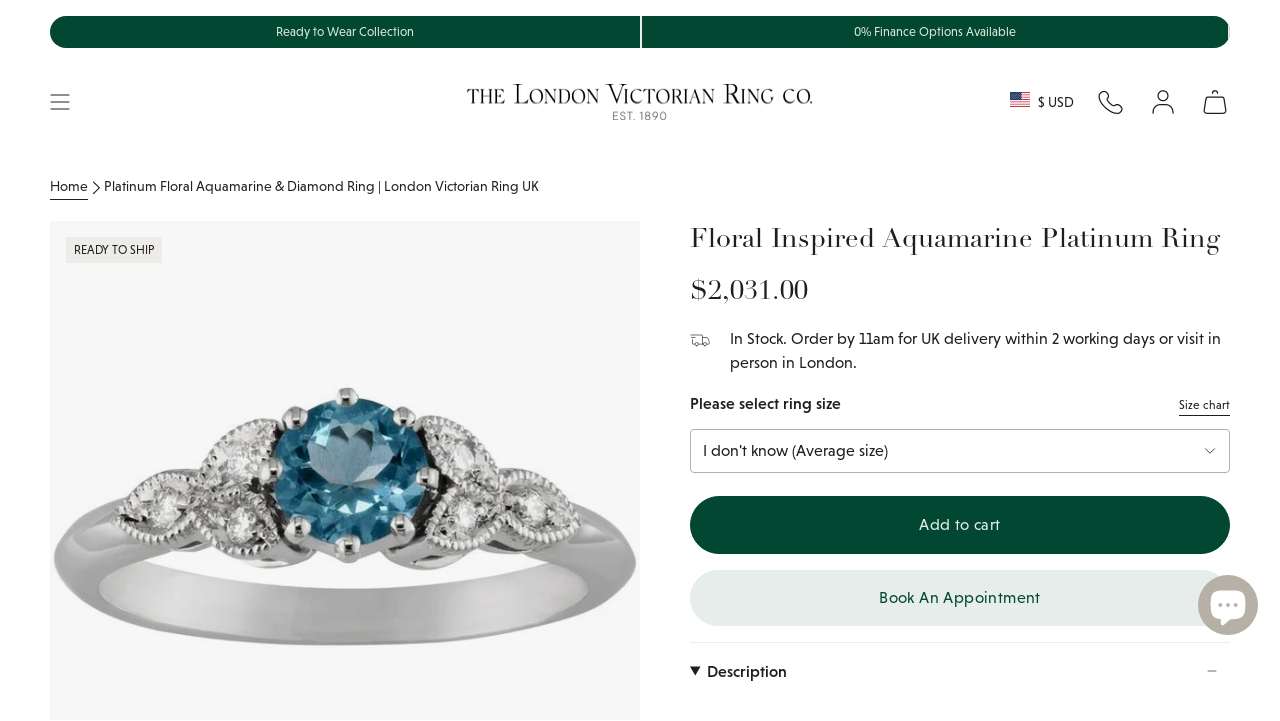

--- FILE ---
content_type: text/html; charset=utf-8
request_url: https://www.london-victorian-ring.com/en-us/products/vintage-aquamarine-platinum-ring-3805aqdpl
body_size: 74332
content:
<!doctype html>
<html class="no-js no-touch supports-no-cookies" lang="en">
  <head>
    <meta charset="UTF-8">
    <meta http-equiv="X-UA-Compatible" content="IE=edge">
    <meta name="viewport" content="width=device-width, initial-scale=1.0">
    <meta name="theme-color" content="#024732">

    

    <link rel="preconnect" href="https://cdn.shopify.com" crossorigin>
    <!-- ======================= SayYes Theme V5.5.0 ========================= -->
    
    <link rel="preconnect" href="https://use.typekit.net" crossorigin>
    <link
      rel="preload"
      as="font"
      href="https://use.typekit.net/af/acc954/000000000000000077587a9b/30/l?primer=7cdcb44be4a7db8877ffa5c0007b8dd865b3bbc383831fe2ea177f62257a9191&fvd=n4&v=3"
      type="font/woff2"
      crossorigin
    >
    <link
      rel="preload"
      as="font"
      href="https://use.typekit.net/af/aec0c1/00000000000000007735bbc9/30/l?primer=7cdcb44be4a7db8877ffa5c0007b8dd865b3bbc383831fe2ea177f62257a9191&fvd=n7&v=3"
      type="font/woff2"
      crossorigin
    >
    <link
      rel="preload"
      as="font"
      href="https://use.typekit.net/af/8bae95/00000000000000007735bbd9/30/l?primer=7cdcb44be4a7db8877ffa5c0007b8dd865b3bbc383831fe2ea177f62257a9191&fvd=i7&v=3"
      type="font/woff2"
      crossorigin
    >
    <!-- typekit fonts -->
    <style data-shopify>
      @font-face {
        font-family: linotype-didot-headline;
        src: url('https://use.typekit.net/af/acc954/000000000000000077587a9b/30/l?primer=7cdcb44be4a7db8877ffa5c0007b8dd865b3bbc383831fe2ea177f62257a9191&fvd=n4&v=3')
            format('woff2'),
          url('https://use.typekit.net/af/acc954/000000000000000077587a9b/30/d?primer=7cdcb44be4a7db8877ffa5c0007b8dd865b3bbc383831fe2ea177f62257a9191&fvd=n4&v=3')
            format('woff'),
          url('https://use.typekit.net/af/acc954/000000000000000077587a9b/30/a?primer=7cdcb44be4a7db8877ffa5c0007b8dd865b3bbc383831fe2ea177f62257a9191&fvd=n4&v=3')
            format('opentype');
        font-display: swap;
        font-style: normal;
        font-weight: 400;
        font-stretch: normal;
      }
      @font-face {
        font-family: linotype-didot;
        src: url('https://use.typekit.net/af/aec0c1/00000000000000007735bbc9/30/l?primer=7cdcb44be4a7db8877ffa5c0007b8dd865b3bbc383831fe2ea177f62257a9191&fvd=n7&v=3')
            format('woff2'),
          url('https://use.typekit.net/af/aec0c1/00000000000000007735bbc9/30/d?primer=7cdcb44be4a7db8877ffa5c0007b8dd865b3bbc383831fe2ea177f62257a9191&fvd=n7&v=3')
            format('woff'),
          url('https://use.typekit.net/af/aec0c1/00000000000000007735bbc9/30/a?primer=7cdcb44be4a7db8877ffa5c0007b8dd865b3bbc383831fe2ea177f62257a9191&fvd=n7&v=3')
            format('opentype');
        font-display: swap;
        font-style: normal;
        font-weight: 700;
        font-stretch: normal;
      }
      @font-face {
        font-family: linotype-didot;
        src: url('https://use.typekit.net/af/8bae95/00000000000000007735bbd9/30/l?primer=7cdcb44be4a7db8877ffa5c0007b8dd865b3bbc383831fe2ea177f62257a9191&fvd=i7&v=3')
            format('woff2'),
          url('https://use.typekit.net/af/8bae95/00000000000000007735bbd9/30/d?primer=7cdcb44be4a7db8877ffa5c0007b8dd865b3bbc383831fe2ea177f62257a9191&fvd=i7&v=3')
            format('woff'),
          url('https://use.typekit.net/af/8bae95/00000000000000007735bbd9/30/a?primer=7cdcb44be4a7db8877ffa5c0007b8dd865b3bbc383831fe2ea177f62257a9191&fvd=i7&v=3')
            format('opentype');
        font-display: swap;
        font-style: italic;
        font-weight: 700;
        font-stretch: normal;
      }
      @font-face {
        font-family: linotype-didot;
        src: url('https://use.typekit.net/af/cf4868/00000000000000007735bbdc/30/l?primer=7cdcb44be4a7db8877ffa5c0007b8dd865b3bbc383831fe2ea177f62257a9191&fvd=i4&v=3')
            format('woff2'),
          url('https://use.typekit.net/af/cf4868/00000000000000007735bbdc/30/d?primer=7cdcb44be4a7db8877ffa5c0007b8dd865b3bbc383831fe2ea177f62257a9191&fvd=i4&v=3')
            format('woff'),
          url('https://use.typekit.net/af/cf4868/00000000000000007735bbdc/30/a?primer=7cdcb44be4a7db8877ffa5c0007b8dd865b3bbc383831fe2ea177f62257a9191&fvd=i4&v=3')
            format('opentype');
        font-display: swap;
        font-style: italic;
        font-weight: 400;
        font-stretch: normal;
      }
      @font-face {
        font-family: linotype-didot;
        src: url('https://use.typekit.net/af/b00c42/00000000000000007735bbdf/30/l?primer=7cdcb44be4a7db8877ffa5c0007b8dd865b3bbc383831fe2ea177f62257a9191&fvd=n4&v=3')
            format('woff2'),
          url('https://use.typekit.net/af/b00c42/00000000000000007735bbdf/30/d?primer=7cdcb44be4a7db8877ffa5c0007b8dd865b3bbc383831fe2ea177f62257a9191&fvd=n4&v=3')
            format('woff'),
          url('https://use.typekit.net/af/b00c42/00000000000000007735bbdf/30/a?primer=7cdcb44be4a7db8877ffa5c0007b8dd865b3bbc383831fe2ea177f62257a9191&fvd=n4&v=3')
            format('opentype');
        font-display: swap;
        font-style: normal;
        font-weight: 400;
        font-stretch: normal;
      }
      @font-face {
        font-family: niveau-grotesk;
        src: url('https://use.typekit.net/af/8195ef/00000000000000007735b521/30/l?primer=7cdcb44be4a7db8877ffa5c0007b8dd865b3bbc383831fe2ea177f62257a9191&fvd=n3&v=3')
            format('woff2'),
          url('https://use.typekit.net/af/8195ef/00000000000000007735b521/30/d?primer=7cdcb44be4a7db8877ffa5c0007b8dd865b3bbc383831fe2ea177f62257a9191&fvd=n3&v=3')
            format('woff'),
          url('https://use.typekit.net/af/8195ef/00000000000000007735b521/30/a?primer=7cdcb44be4a7db8877ffa5c0007b8dd865b3bbc383831fe2ea177f62257a9191&fvd=n3&v=3')
            format('opentype');
        font-display: swap;
        font-style: normal;
        font-weight: 300;
        font-stretch: normal;
      }
      @font-face {
        font-family: niveau-grotesk;
        src: url('https://use.typekit.net/af/aa14c2/00000000000000007735b526/30/l?primer=7cdcb44be4a7db8877ffa5c0007b8dd865b3bbc383831fe2ea177f62257a9191&fvd=i3&v=3')
            format('woff2'),
          url('https://use.typekit.net/af/aa14c2/00000000000000007735b526/30/d?primer=7cdcb44be4a7db8877ffa5c0007b8dd865b3bbc383831fe2ea177f62257a9191&fvd=i3&v=3')
            format('woff'),
          url('https://use.typekit.net/af/aa14c2/00000000000000007735b526/30/a?primer=7cdcb44be4a7db8877ffa5c0007b8dd865b3bbc383831fe2ea177f62257a9191&fvd=i3&v=3')
            format('opentype');
        font-display: swap;
        font-style: italic;
        font-weight: 300;
        font-stretch: normal;
      }
      @font-face {
        font-family: niveau-grotesk;
        src: url('https://use.typekit.net/af/b28757/00000000000000007735b52b/30/l?primer=7cdcb44be4a7db8877ffa5c0007b8dd865b3bbc383831fe2ea177f62257a9191&fvd=i4&v=3')
            format('woff2'),
          url('https://use.typekit.net/af/b28757/00000000000000007735b52b/30/d?primer=7cdcb44be4a7db8877ffa5c0007b8dd865b3bbc383831fe2ea177f62257a9191&fvd=i4&v=3')
            format('woff'),
          url('https://use.typekit.net/af/b28757/00000000000000007735b52b/30/a?primer=7cdcb44be4a7db8877ffa5c0007b8dd865b3bbc383831fe2ea177f62257a9191&fvd=i4&v=3')
            format('opentype');
        font-display: swap;
        font-style: italic;
        font-weight: 400;
        font-stretch: normal;
      }
      @font-face {
        font-family: niveau-grotesk;
        src: url('https://use.typekit.net/af/743863/00000000000000007735b531/30/l?primer=7cdcb44be4a7db8877ffa5c0007b8dd865b3bbc383831fe2ea177f62257a9191&fvd=n4&v=3')
            format('woff2'),
          url('https://use.typekit.net/af/743863/00000000000000007735b531/30/d?primer=7cdcb44be4a7db8877ffa5c0007b8dd865b3bbc383831fe2ea177f62257a9191&fvd=n4&v=3')
            format('woff'),
          url('https://use.typekit.net/af/743863/00000000000000007735b531/30/a?primer=7cdcb44be4a7db8877ffa5c0007b8dd865b3bbc383831fe2ea177f62257a9191&fvd=n4&v=3')
            format('opentype');
        font-display: swap;
        font-style: normal;
        font-weight: 400;
        font-stretch: normal;
      }
      @font-face {
        font-family: niveau-grotesk;
        src: url('https://use.typekit.net/af/eab951/00000000000000007735b534/30/l?primer=7cdcb44be4a7db8877ffa5c0007b8dd865b3bbc383831fe2ea177f62257a9191&fvd=n5&v=3')
            format('woff2'),
          url('https://use.typekit.net/af/eab951/00000000000000007735b534/30/d?primer=7cdcb44be4a7db8877ffa5c0007b8dd865b3bbc383831fe2ea177f62257a9191&fvd=n5&v=3')
            format('woff'),
          url('https://use.typekit.net/af/eab951/00000000000000007735b534/30/a?primer=7cdcb44be4a7db8877ffa5c0007b8dd865b3bbc383831fe2ea177f62257a9191&fvd=n5&v=3')
            format('opentype');
        font-display: swap;
        font-style: normal;
        font-weight: 500;
        font-stretch: normal;
      }
      @font-face {
        font-family: niveau-grotesk;
        src: url('https://use.typekit.net/af/14d0a0/00000000000000007735b536/30/l?primer=7cdcb44be4a7db8877ffa5c0007b8dd865b3bbc383831fe2ea177f62257a9191&fvd=i5&v=3')
            format('woff2'),
          url('https://use.typekit.net/af/14d0a0/00000000000000007735b536/30/d?primer=7cdcb44be4a7db8877ffa5c0007b8dd865b3bbc383831fe2ea177f62257a9191&fvd=i5&v=3')
            format('woff'),
          url('https://use.typekit.net/af/14d0a0/00000000000000007735b536/30/a?primer=7cdcb44be4a7db8877ffa5c0007b8dd865b3bbc383831fe2ea177f62257a9191&fvd=i5&v=3')
            format('opentype');
        font-display: swap;
        font-style: italic;
        font-weight: 500;
        font-stretch: normal;
      }
    </style>

    <!-- additional preconnect resources -->
    
    <link rel="preconnect" href="https://www.googletagmanager.com" crossorigin>
    <link rel="preconnect" href="https://www.clarity.ms" crossorigin>

    <link rel="preconnect" href="https://cdn.boostcommerce.io" crossorigin>

    <link href="//www.london-victorian-ring.com/cdn/shop/t/105/assets/themeDefault.css?v=133193062670555431271769066946" as="style" rel="preload">
    <link href="//www.london-victorian-ring.com/cdn/shop/t/105/assets/vendor.js?v=126659571709284945961763976433" as="script" rel="preload">
    <link href="//www.london-victorian-ring.com/cdn/shop/t/105/assets/theme.dev.js?v=152934532644383141531765449079" as="script" rel="preload">

    <script type="text/javascript">
  (function (c, l, a, r, i, t, y) {
    c[a] =
      c[a] ||
      function () {
        (c[a].q = c[a].q || []).push(arguments);
      };
    t = l.createElement(r);
    t.async = 1;
    t.src = 'https://www.clarity.ms/tag/' + i;
    y = l.getElementsByTagName(r)[0];
    y.parentNode.insertBefore(t, y);
  })(window, document, 'clarity', 'script', 'lj7vf8lf8g');
</script>

<!-- Google Tag Manager -->
<script>
  (function (w, d, s, l, i) {
    w[l] = w[l] || [];
    w[l].push({ 'gtm.start': new Date().getTime(), event: 'gtm.js' });
    var f = d.getElementsByTagName(s)[0],
      j = d.createElement(s),
      dl = l != 'dataLayer' ? '&l=' + l : '';
    j.async = true;
    j.src = 'https://www.googletagmanager.com/gtm.js?id=' + i + dl;
    f.parentNode.insertBefore(j, f);
  })(window, document, 'script', 'dataLayer', 'GTM-KX8QCG88');
</script>
<!-- End Google Tag Manager -->


      <link rel="icon" type="image/png" href="//www.london-victorian-ring.com/cdn/shop/files/LVR_logo_square_final_00fcb130-4e14-4765-a83d-8bd25387d9b4.png?crop=center&height=32&v=1732186322&width=32">
    

    <!-- Title and description ================================================ -->
    
    <title>
    
    Platinum Floral Aquamarine &amp; Diamond Ring | London Victorian Ring UK
    
    
    
      &ndash; The London Victorian Ring Co
    
  </title>

    
      <meta name="description" content="Discover this aquamarine engagement ring with diamond leaves, made in platinum 950 and designed in the UK. The vintage design follows the Edwardian era&#39;s naturalistic style. View in Hatton Garden, London or order online with 0% interest finance.">
    

    <meta property="og:site_name" content="The London Victorian Ring Co">
<meta property="og:url" content="https://www.london-victorian-ring.com/en-us/products/vintage-aquamarine-platinum-ring-3805aqdpl">
<meta property="og:title" content="Platinum Floral Aquamarine &amp; Diamond Ring | London Victorian Ring UK">
<meta property="og:type" content="product">
<meta property="og:description" content="Discover this aquamarine engagement ring with diamond leaves, made in platinum 950 and designed in the UK. The vintage design follows the Edwardian era&#39;s naturalistic style. View in Hatton Garden, London or order online with 0% interest finance."><meta property="og:image" content="http://www.london-victorian-ring.com/cdn/shop/files/floral-aquamarine-engagement-ring-3805aqdpl-4-650w-650.jpg?v=1750279759">
  <meta property="og:image:secure_url" content="https://www.london-victorian-ring.com/cdn/shop/files/floral-aquamarine-engagement-ring-3805aqdpl-4-650w-650.jpg?v=1750279759">
  <meta property="og:image:width" content="650">
  <meta property="og:image:height" content="650"><meta
    property="og:price:amount"
    content="2,031.00"
  >
  <meta property="og:price:currency" content="USD"><meta name="twitter:card" content="summary_large_image">
<meta name="twitter:title" content="Platinum Floral Aquamarine &amp; Diamond Ring | London Victorian Ring UK">
<meta name="twitter:description" content="Discover this aquamarine engagement ring with diamond leaves, made in platinum 950 and designed in the UK. The vintage design follows the Edwardian era&#39;s naturalistic style. View in Hatton Garden, London or order online with 0% interest finance.">


    <!-- CSS ================================================================== -->

    

    
<style data-shopify>
  :root {--scrollbar-width: 0px;

  
  

  
--COLOR-VIDEO-BG: #f2f2f2;
  --COLOR-BG-BRIGHTER: #f2f2f2;--COLOR-BG: #ffffff;--COLOR-BG-ALPHA-25: rgba(255, 255, 255, 0.25);
  --COLOR-BG-TRANSPARENT: rgba(255, 255, 255, 0);
  --COLOR-BG-SECONDARY: #f7f9fa;
  --COLOR-BG-SECONDARY-LIGHTEN: #ffffff;
  --COLOR-BG-RGB: 255, 255, 255;

  --COLOR-TEXT-DARK: #000000;
  --COLOR-TEXT: #1e1e1e;
  --COLOR-TEXT-LIGHT: #626262;



  /* === Opacity shades of grey ===*/
  --COLOR-A5:  rgba(30, 30, 30, 0.05);
  --COLOR-A10: rgba(30, 30, 30, 0.1);
  --COLOR-A15: rgba(30, 30, 30, 0.15);
  --COLOR-A20: rgba(30, 30, 30, 0.2);
  --COLOR-A25: rgba(30, 30, 30, 0.25);
  --COLOR-A30: rgba(30, 30, 30, 0.3);
  --COLOR-A35: rgba(30, 30, 30, 0.35);
  --COLOR-A40: rgba(30, 30, 30, 0.4);
  --COLOR-A45: rgba(30, 30, 30, 0.45);
  --COLOR-A50: rgba(30, 30, 30, 0.5);
  --COLOR-A55: rgba(30, 30, 30, 0.55);
  --COLOR-A60: rgba(30, 30, 30, 0.6);
  --COLOR-A65: rgba(30, 30, 30, 0.65);
  --COLOR-A70: rgba(30, 30, 30, 0.7);
  --COLOR-A75: rgba(30, 30, 30, 0.75);
  --COLOR-A80: rgba(30, 30, 30, 0.8);
  --COLOR-A85: rgba(30, 30, 30, 0.85);
  --COLOR-A90: rgba(30, 30, 30, 0.9);
  --COLOR-A95: rgba(30, 30, 30, 0.95);

  --COLOR-BORDER: rgb(237, 236, 232);
  --COLOR-BORDER-LIGHT: #f4f4f1;
  --COLOR-BORDER-HAIRLINE: #f7f7f7;
  --COLOR-BORDER-DARK: #c0bdaf;/* === Bright color ===*/
  --COLOR-PRIMARY: #024732;
  --COLOR-PRIMARY-HOVER: #000000;
  --COLOR-PRIMARY-FADE: rgba(2, 71, 50, 0.05);
  --COLOR-PRIMARY-FADE-HOVER: rgba(2, 71, 50, 0.1);
  --COLOR-PRIMARY-LIGHT: #00e29e;--COLOR-PRIMARY-OPPOSITE: #ffffff;



  /* === link Color ===*/
  --COLOR-LINK: #212121;
  --COLOR-LINK-HOVER: rgba(33, 33, 33, 0.7);
  --COLOR-LINK-FADE: rgba(33, 33, 33, 0.05);
  --COLOR-LINK-FADE-HOVER: rgba(33, 33, 33, 0.1);--COLOR-LINK-OPPOSITE: #ffffff;


  /* === Product grid sale tags ===*/
  --COLOR-SALE-BG: #f9dee5;
  --COLOR-SALE-TEXT: #af7b88;--COLOR-SALE-TEXT-SECONDARY: #f9dee5;

  /* === Product grid badges ===*/
  --COLOR-BADGE-BG: #ffffff;
  --COLOR-BADGE-TEXT: #212121;

  /* === Product sale color ===*/
  --COLOR-SALE: #8a3f52;

  /* === Gray background on Product grid items ===*/--filter-bg: .97;/* === Helper colors for form error states ===*/
  --COLOR-ERROR: #721C24;
  --COLOR-ERROR-BG: #F8D7DA;
  --COLOR-ERROR-BORDER: #F5C6CB;


  
    --RADIUS: 300px;
    --RADIUS-SELECT: 22px;
  
--COLOR-HEADER-BG: #ffffff;--COLOR-HEADER-BG-TRANSPARENT: rgba(255, 255, 255, 0);
  --COLOR-HEADER-LINK: #1e1e1e;
  --COLOR-HEADER-LINK-HOVER: rgba(30, 30, 30, 0.7);

  --COLOR-MENU-BG: #ffffff;
  --COLOR-MENU-LINK: #1e1e1e;
  --COLOR-MENU-LINK-HOVER: rgba(30, 30, 30, 0.7);
  --COLOR-SUBMENU-BG: #ffffff;
  --COLOR-SUBMENU-LINK: #1e1e1e;
  --COLOR-SUBMENU-LINK-HOVER: rgba(30, 30, 30, 0.7);
  --COLOR-SUBMENU-TEXT-LIGHT: #626262;
  --COLOR-MENU-TRANSPARENT: #ffffff;
  --COLOR-MENU-TRANSPARENT-HOVER: rgba(255, 255, 255, 0.7);/**
  * @NOTE: Theme colours
  */
  --default-bg-color:#ffffff;
  --default-text-color:#1e1e1e;

  --fibre-bg-color: #B6B0A7;
  --fibre-text-color: #1e1e1e;
  --fibre-bg-opaque: rgba(182, 176, 167, 0.4);
  --fibre-border: #d1d1d1;

  --macaroon-bg-color: #ECE9DE;
  --macaroon-text-color: #1e1e1e;
  --macaroon-bg-opaque: rgba(236, 233, 222, 0.4);

  --grace-bg-color: #EDECE8;
  --grace-text-color: #1e1e1e;
  --grace-bg-opaque: rgba(237, 236, 232, 0.4);
  --grace-border: #d1d1d1;

  --grace-light-bg-color: #F8F7F6;
  --grace-light-text-color: #1e1e1e;
  --grace-light-bg-opaque: rgba(248, 247, 246, 0.4);

  --macaroon-bg-color:#ECE9DE;
  --macaroon-text-color:#1e1e1e;
  --macaroon-border: #d1d1d1;

  --dark-bg-color:#1e1e1e;
  --dark-text-color:#ffffff;
  --dark-border: #000000;

  --primary-light-bg-color:#DDE9D9;
  --primary-light-text-color:#1A2517;
  --primary-light-border: #000000;

  --primary-dark-bg-color: #024732;
  --primary-dark-text-color:#abc7a1;
  --primary-dark-border: ;

  --COLOR-FOOTER-BG: #ffffff;
  --COLOR-FOOTER-BG-HAIRLINE: #f7f7f7;
  --COLOR-FOOTER-TEXT: #1e1e1e;
  --COLOR-FOOTER-TEXT-A35: rgba(30, 30, 30, 0.35);
  --COLOR-FOOTER-TEXT-A75: rgba(30, 30, 30, 0.75);
  --COLOR-FOOTER-LINK: #1e1e1e;
  --COLOR-FOOTER-LINK-HOVER: rgba(30, 30, 30, 0.7);
  --COLOR-FOOTER-BORDER: #1e1e1e;

  --TRANSPARENT: rgba(255, 255, 255, 0);

  /* === Default overlay opacity ===*/
  --overlay-opacity: 0;
  --underlay-opacity: 1;
  --underlay-bg: rgba(0,0,0,0.4);

  /* === Custom Cursor ===*/
  --ICON-ZOOM-IN: url( "//www.london-victorian-ring.com/cdn/shop/t/105/assets/icon-zoom-in.svg?v=182473373117644429561758625393" );
  --ICON-ZOOM-OUT: url( "//www.london-victorian-ring.com/cdn/shop/t/105/assets/icon-zoom-out.svg?v=101497157853986683871758625393" );

  /* === Custom Icons ===*/
  
  
    
    --ICON-ADD-BAG: url( "//www.london-victorian-ring.com/cdn/shop/t/105/assets/icon-add-bag.svg?v=23763382405227654651758625390" );
    --ICON-ADD-CART: url( "//www.london-victorian-ring.com/cdn/shop/t/105/assets/icon-add-cart.svg?v=3962293684743587821758625391" );
    --ICON-ARROW-LEFT: url( "//www.london-victorian-ring.com/cdn/shop/t/105/assets/icon-arrow-left.svg?v=152232871724946252411758625393" );
    --ICON-ARROW-RIGHT: url( "//www.london-victorian-ring.com/cdn/shop/t/105/assets/icon-arrow-right.svg?v=150406117586579811611758625394" );
    --ICON-SELECT: url("//www.london-victorian-ring.com/cdn/shop/t/105/assets/icon-select.svg?v=167170173659852274001758625391");
  

  --PRODUCT-GRID-ASPECT-RATIO: 100%;

  /* === Typography ===*/
  --FONT-WEIGHT-BODY: 400;
  --FONT-WEIGHT-BODY-BOLD: 700;
  --FONT-WEIGHT-BODY-BOLD: 700;

  --FONT-STACK-BODY: , ;
  --FONT-STYLE-BODY: ;
  --FONT-STYLE-BODY-ITALIC: ;
  --FONT-ADJUST-BODY: 1.0;

  --LETTER-SPACING-BODY: 0.0em;

  --FONT-WEIGHT-HEADING: 400;
  --FONT-WEIGHT-HEADING-BOLD: 500;

  --FONT-UPPERCASE-HEADING: none;
  --LETTER-SPACING-HEADING: 0.0em;

  --FONT-STACK-HEADING: , ;
  --FONT-STYLE-HEADING: ;
  --FONT-STYLE-HEADING-ITALIC: ;
  --FONT-ADJUST-HEADING: 1.0;

  --FONT-WEIGHT-SUBHEADING: 400;
  --FONT-WEIGHT-SUBHEADING-BOLD: 700;

  --FONT-STACK-SUBHEADING: , ;
  --FONT-STYLE-SUBHEADING: ;
  --FONT-STYLE-SUBHEADING-ITALIC: ;
  --FONT-ADJUST-SUBHEADING: 1.25;

  --FONT-UPPERCASE-SUBHEADING: none;
  --LETTER-SPACING-SUBHEADING: 0.1em;

  --FONT-STACK-NAV: , ;
  --FONT-STYLE-NAV: ;
  --FONT-STYLE-NAV-ITALIC: ;
  --FONT-ADJUST-NAV: 1.0;

  --FONT-WEIGHT-NAV: 400;
  --FONT-WEIGHT-NAV-BOLD: 400;

  --LETTER-SPACING-NAV: 0.0em;

  --FONT-SIZE-BASE: 1.0rem;
  --FONT-SIZE-BASE-PERCENT: 1.0;

  /* === Parallax ===*/
  --PARALLAX-STRENGTH-MIN: 120.0%;
  --PARALLAX-STRENGTH-MAX: 130.0%;--COLUMNS: 4;
  --COLUMNS-MEDIUM: 3;
  --COLUMNS-SMALL: 2;
  --COLUMNS-MOBILE: 1;--LAYOUT-OUTER: 50px;
    --LAYOUT-GUTTER: 32px;
    --LAYOUT-OUTER-MEDIUM: 30px;
    --LAYOUT-GUTTER-MEDIUM: 22px;
    --LAYOUT-OUTER-SMALL: 16px;
    --LAYOUT-GUTTER-SMALL: 16px;--base-animation-delay: 0ms;
  --line-height-normal: 1.375; /* Equals to line-height: normal; */--SIDEBAR-WIDTH: 288px;
    --SIDEBAR-WIDTH-MEDIUM: 258px;--DRAWER-WIDTH: 380px;--ICON-STROKE-WIDTH: 1px;/* === Button General ===*/
  --BTN-FONT-STACK: , ;
  --BTN-FONT-WEIGHT: 400;
  --BTN-FONT-STYLE: ;
  --BTN-FONT-SIZE: 16px;

  --BTN-LETTER-SPACING: 0.025em;
  --BTN-UPPERCASE: none;
  --BTN-TEXT-ARROW-OFFSET: 0px;

  /* === Button Primary ===*/
  --BTN-PRIMARY-BORDER-COLOR: #024732;
  --BTN-PRIMARY-BG-COLOR: #024732;
  --BTN-PRIMARY-TEXT-COLOR: #e6edea;
  
  
    --BTN-PRIMARY-BG-COLOR-BRIGHTER: #037955;
  

  /* === Button Secondary ===*/
  --BTN-SECONDARY-BORDER-COLOR: #e6edea;
  --BTN-SECONDARY-BG-COLOR: #e6edea;
  --BTN-SECONDARY-TEXT-COLOR: #024732;
  
  
    --BTN-SECONDARY-BG-COLOR-BRIGHTER: #d7e2de;
  

  /* === Button White ===*/
  --TEXT-BTN-BORDER-WHITE: #fff;
  --TEXT-BTN-BG-WHITE: #fff;
  --TEXT-BTN-WHITE: #000;
  --TEXT-BTN-BG-WHITE-BRIGHTER: #f2f2f2;

  /* === Button Black ===*/
  --TEXT-BTN-BG-BLACK: #000;
  --TEXT-BTN-BORDER-BLACK: #000;
  --TEXT-BTN-BLACK: #fff;
  --TEXT-BTN-BG-BLACK-BRIGHTER: #1a1a1a;

  /* === Default Cart Gradient ===*/

  --FREE-SHIPPING-GRADIENT: linear-gradient(to right, var(--COLOR-PRIMARY-LIGHT) 0%, var(--COLOR-PRIMARY) 100%);

  /* === Swatch Size ===*/
  --swatch-size-filters: calc(1.15rem * var(--FONT-ADJUST-BODY));
  --swatch-size-product: calc(2.2rem * var(--FONT-ADJUST-BODY));


  /** = THEMES  =**/
  --LIGHT-THEME-TEXT-FIBRE: #b7b7b7;
  --LIGHT-THEME-TEXT-MACAROON: #b7b7b7;
  --LIGHT-THEME-TEXT-GRACE: #6b6b6b;
  --LIGHT-THEME-TEXT-DEFAULT: #6b6b6b;
  --LIGHT-THEME-TEXT-DARK: #ffffff;
  --LIGHT-THEME-TEXT-PRIMARY-LIGHT: #5c8352;
  --LIGHT-THEME-TEXT-PRIMARY-DARK: #ffffff;
  }

  /* === Backdrop ===*/
  ::backdrop {
    --underlay-opacity: 1;
    --underlay-bg: rgba(0,0,0,0.4);
  }
</style>


    <link href="//www.london-victorian-ring.com/cdn/shop/t/105/assets/themeDefault.css?v=133193062670555431271769066946" rel="stylesheet" type="text/css" media="all" />

    
<script>

    function getScrollbarWidth() {
      // Creating invisible container
      const outer = document.createElement('div');
      outer.style.visibility = 'hidden';
      outer.style.overflow = 'scroll'; // forcing scrollbar to appear
      outer.style.msOverflowStyle = 'scrollbar'; // needed for WinJS apps
      document.documentElement.appendChild(outer);

      // Creating inner element and placing it in the container
      const inner = document.createElement('div');
      outer.appendChild(inner);

      // Calculating difference between container's full width and the child width
      const scrollbarWidth = outer.offsetWidth - inner.offsetWidth;

      // Removing temporary elements from the DOM
      outer.parentNode.removeChild(outer);

      return scrollbarWidth;
    }

    let root = '/en-us';
    if (root[root.length - 1] !== '/') {
      root = root + '/';
    }

    window.theme = {
      product: {
        bespokeTag: "Category_Bespoke",
      },
      routes: {
        root: root,
        cart_url: '/en-us/cart',
        cart_add_url: '/en-us/cart/add',
        cart_change_url: '/en-us/cart/change',
        product_recommendations_url: '/en-us/recommendations/products',
        predictive_search_url: '/en-us/search/suggest',
        addresses_url: '/en-us/account/addresses'
      },
      badges: {
        ready_to_ship: {
          enable_plp: 'true',
          tag: 'ReadyBadge',
          theme: 'theme--grace',
          position: 'bottom-left',
          text: 'Ready to Ship'
        },
      },
      assets: {
        photoswipe: '//www.london-victorian-ring.com/cdn/shop/t/105/assets/photoswipe.js?v=162613001030112971491758625391',
        smoothscroll: '//www.london-victorian-ring.com/cdn/shop/t/105/assets/smoothscroll.js?v=37906625415260927261758625391',
      },
      strings: {
        addToCart: "Add to cart",
        cartAcceptanceError: "You must accept our terms and conditions.",
        soldOut: "Sold Out",
        from: "From",
        preOrder: "Pre-order",
        sale: "Sale",
        subscription: "Subscription",
        unavailable: "Unavailable",
        unitPrice: "Unit price",
        unitPriceSeparator: "per",
        shippingCalcSubmitButton: "Calculate shipping",
        shippingCalcSubmitButtonDisabled: "Calculating...",
        selectValue: "Select value",
        selectColor: "Select color",
        oneColor: "color",
        otherColor: "colors",
        upsellAddToCart: "Add",
        free: "Free",
        swatchesColor: "Color, Colour"
      },
      settings: {
        cartType: "drawer",
        customerLoggedIn: null ? true : false,
        enableQuickAdd: false,
        enableAnimations: true,
        variantOnSale: true,
      },
      sliderArrows: {
        prev: '<button type="button" class="slider__button slider__button--prev" data-button-arrow data-button-prev>' + "Previous" + '</button>',
        next: '<button type="button" class="slider__button slider__button--next" data-button-arrow data-button-next>' + "Next" + '</button>',
      },

      moneyFormat: false ? "${{amount}} USD" : "${{amount}}",
      moneyWithoutCurrencyFormat: "${{amount}}",
      moneyWithCurrencyFormat: "${{amount}} USD",
      subtotal: 0,
      info: {
        name: 'broadcast'
      },
      version: '5.5.0'
    };

    document.documentElement.className = document.documentElement.className.replace('no-js', 'js');

    document.documentElement.style.setProperty('--scrollbar-width', `${getScrollbarWidth()}px`);

    let windowInnerHeight = window.innerHeight;
    document.documentElement.style.setProperty('--full-height', `${windowInnerHeight}px`);
    document.documentElement.style.setProperty('--three-quarters', `${windowInnerHeight * 0.75}px`);
    document.documentElement.style.setProperty('--two-thirds', `${windowInnerHeight * 0.66}px`);
    document.documentElement.style.setProperty('--one-half', `${windowInnerHeight * 0.5}px`);
    document.documentElement.style.setProperty('--one-third', `${windowInnerHeight * 0.33}px`);
    document.documentElement.style.setProperty('--one-fifth', `${windowInnerHeight * 0.2}px`);
    </script>

    

    <!-- Theme Javascript ============================================================== -->
    <script>window.performance && window.performance.mark && window.performance.mark('shopify.content_for_header.start');</script><meta name="google-site-verification" content="OcavU0_R4reKKYNNVPJF5nuL-7mjHyeMG05PfN5Ez5w">
<meta id="shopify-digital-wallet" name="shopify-digital-wallet" content="/47503966360/digital_wallets/dialog">
<meta name="shopify-checkout-api-token" content="f44402483fd7cb1db5c832cff7c05b74">
<meta id="in-context-paypal-metadata" data-shop-id="47503966360" data-venmo-supported="false" data-environment="production" data-locale="en_US" data-paypal-v4="true" data-currency="USD">
<link rel="alternate" hreflang="x-default" href="https://www.london-victorian-ring.com/products/vintage-aquamarine-platinum-ring-3805aqdpl">
<link rel="alternate" hreflang="en" href="https://www.london-victorian-ring.com/products/vintage-aquamarine-platinum-ring-3805aqdpl">
<link rel="alternate" hreflang="en-US" href="https://www.london-victorian-ring.com/en-us/products/vintage-aquamarine-platinum-ring-3805aqdpl">
<link rel="alternate" type="application/json+oembed" href="https://www.london-victorian-ring.com/en-us/products/vintage-aquamarine-platinum-ring-3805aqdpl.oembed">
<script async="async" src="/checkouts/internal/preloads.js?locale=en-US"></script>
<link rel="preconnect" href="https://shop.app" crossorigin="anonymous">
<script async="async" src="https://shop.app/checkouts/internal/preloads.js?locale=en-US&shop_id=47503966360" crossorigin="anonymous"></script>
<script id="apple-pay-shop-capabilities" type="application/json">{"shopId":47503966360,"countryCode":"GB","currencyCode":"USD","merchantCapabilities":["supports3DS"],"merchantId":"gid:\/\/shopify\/Shop\/47503966360","merchantName":"The London Victorian Ring Co","requiredBillingContactFields":["postalAddress","email","phone"],"requiredShippingContactFields":["postalAddress","email","phone"],"shippingType":"shipping","supportedNetworks":["visa","maestro","masterCard","amex","discover","elo"],"total":{"type":"pending","label":"The London Victorian Ring Co","amount":"1.00"},"shopifyPaymentsEnabled":true,"supportsSubscriptions":true}</script>
<script id="shopify-features" type="application/json">{"accessToken":"f44402483fd7cb1db5c832cff7c05b74","betas":["rich-media-storefront-analytics"],"domain":"www.london-victorian-ring.com","predictiveSearch":true,"shopId":47503966360,"locale":"en"}</script>
<script>var Shopify = Shopify || {};
Shopify.shop = "victorian-ring-company.myshopify.com";
Shopify.locale = "en";
Shopify.currency = {"active":"USD","rate":"1.3685952"};
Shopify.country = "US";
Shopify.theme = {"name":"london-victoria-ring-company\/main","id":152924618997,"schema_name":"SayYes theme","schema_version":"1.0.0","theme_store_id":null,"role":"main"};
Shopify.theme.handle = "null";
Shopify.theme.style = {"id":null,"handle":null};
Shopify.cdnHost = "www.london-victorian-ring.com/cdn";
Shopify.routes = Shopify.routes || {};
Shopify.routes.root = "/en-us/";</script>
<script type="module">!function(o){(o.Shopify=o.Shopify||{}).modules=!0}(window);</script>
<script>!function(o){function n(){var o=[];function n(){o.push(Array.prototype.slice.apply(arguments))}return n.q=o,n}var t=o.Shopify=o.Shopify||{};t.loadFeatures=n(),t.autoloadFeatures=n()}(window);</script>
<script>
  window.ShopifyPay = window.ShopifyPay || {};
  window.ShopifyPay.apiHost = "shop.app\/pay";
  window.ShopifyPay.redirectState = null;
</script>
<script id="shop-js-analytics" type="application/json">{"pageType":"product"}</script>
<script defer="defer" async type="module" src="//www.london-victorian-ring.com/cdn/shopifycloud/shop-js/modules/v2/client.init-shop-cart-sync_BT-GjEfc.en.esm.js"></script>
<script defer="defer" async type="module" src="//www.london-victorian-ring.com/cdn/shopifycloud/shop-js/modules/v2/chunk.common_D58fp_Oc.esm.js"></script>
<script defer="defer" async type="module" src="//www.london-victorian-ring.com/cdn/shopifycloud/shop-js/modules/v2/chunk.modal_xMitdFEc.esm.js"></script>
<script type="module">
  await import("//www.london-victorian-ring.com/cdn/shopifycloud/shop-js/modules/v2/client.init-shop-cart-sync_BT-GjEfc.en.esm.js");
await import("//www.london-victorian-ring.com/cdn/shopifycloud/shop-js/modules/v2/chunk.common_D58fp_Oc.esm.js");
await import("//www.london-victorian-ring.com/cdn/shopifycloud/shop-js/modules/v2/chunk.modal_xMitdFEc.esm.js");

  window.Shopify.SignInWithShop?.initShopCartSync?.({"fedCMEnabled":true,"windoidEnabled":true});

</script>
<script>
  window.Shopify = window.Shopify || {};
  if (!window.Shopify.featureAssets) window.Shopify.featureAssets = {};
  window.Shopify.featureAssets['shop-js'] = {"shop-cart-sync":["modules/v2/client.shop-cart-sync_DZOKe7Ll.en.esm.js","modules/v2/chunk.common_D58fp_Oc.esm.js","modules/v2/chunk.modal_xMitdFEc.esm.js"],"init-fed-cm":["modules/v2/client.init-fed-cm_B6oLuCjv.en.esm.js","modules/v2/chunk.common_D58fp_Oc.esm.js","modules/v2/chunk.modal_xMitdFEc.esm.js"],"shop-cash-offers":["modules/v2/client.shop-cash-offers_D2sdYoxE.en.esm.js","modules/v2/chunk.common_D58fp_Oc.esm.js","modules/v2/chunk.modal_xMitdFEc.esm.js"],"shop-login-button":["modules/v2/client.shop-login-button_QeVjl5Y3.en.esm.js","modules/v2/chunk.common_D58fp_Oc.esm.js","modules/v2/chunk.modal_xMitdFEc.esm.js"],"pay-button":["modules/v2/client.pay-button_DXTOsIq6.en.esm.js","modules/v2/chunk.common_D58fp_Oc.esm.js","modules/v2/chunk.modal_xMitdFEc.esm.js"],"shop-button":["modules/v2/client.shop-button_DQZHx9pm.en.esm.js","modules/v2/chunk.common_D58fp_Oc.esm.js","modules/v2/chunk.modal_xMitdFEc.esm.js"],"avatar":["modules/v2/client.avatar_BTnouDA3.en.esm.js"],"init-windoid":["modules/v2/client.init-windoid_CR1B-cfM.en.esm.js","modules/v2/chunk.common_D58fp_Oc.esm.js","modules/v2/chunk.modal_xMitdFEc.esm.js"],"init-shop-for-new-customer-accounts":["modules/v2/client.init-shop-for-new-customer-accounts_C_vY_xzh.en.esm.js","modules/v2/client.shop-login-button_QeVjl5Y3.en.esm.js","modules/v2/chunk.common_D58fp_Oc.esm.js","modules/v2/chunk.modal_xMitdFEc.esm.js"],"init-shop-email-lookup-coordinator":["modules/v2/client.init-shop-email-lookup-coordinator_BI7n9ZSv.en.esm.js","modules/v2/chunk.common_D58fp_Oc.esm.js","modules/v2/chunk.modal_xMitdFEc.esm.js"],"init-shop-cart-sync":["modules/v2/client.init-shop-cart-sync_BT-GjEfc.en.esm.js","modules/v2/chunk.common_D58fp_Oc.esm.js","modules/v2/chunk.modal_xMitdFEc.esm.js"],"shop-toast-manager":["modules/v2/client.shop-toast-manager_DiYdP3xc.en.esm.js","modules/v2/chunk.common_D58fp_Oc.esm.js","modules/v2/chunk.modal_xMitdFEc.esm.js"],"init-customer-accounts":["modules/v2/client.init-customer-accounts_D9ZNqS-Q.en.esm.js","modules/v2/client.shop-login-button_QeVjl5Y3.en.esm.js","modules/v2/chunk.common_D58fp_Oc.esm.js","modules/v2/chunk.modal_xMitdFEc.esm.js"],"init-customer-accounts-sign-up":["modules/v2/client.init-customer-accounts-sign-up_iGw4briv.en.esm.js","modules/v2/client.shop-login-button_QeVjl5Y3.en.esm.js","modules/v2/chunk.common_D58fp_Oc.esm.js","modules/v2/chunk.modal_xMitdFEc.esm.js"],"shop-follow-button":["modules/v2/client.shop-follow-button_CqMgW2wH.en.esm.js","modules/v2/chunk.common_D58fp_Oc.esm.js","modules/v2/chunk.modal_xMitdFEc.esm.js"],"checkout-modal":["modules/v2/client.checkout-modal_xHeaAweL.en.esm.js","modules/v2/chunk.common_D58fp_Oc.esm.js","modules/v2/chunk.modal_xMitdFEc.esm.js"],"shop-login":["modules/v2/client.shop-login_D91U-Q7h.en.esm.js","modules/v2/chunk.common_D58fp_Oc.esm.js","modules/v2/chunk.modal_xMitdFEc.esm.js"],"lead-capture":["modules/v2/client.lead-capture_BJmE1dJe.en.esm.js","modules/v2/chunk.common_D58fp_Oc.esm.js","modules/v2/chunk.modal_xMitdFEc.esm.js"],"payment-terms":["modules/v2/client.payment-terms_Ci9AEqFq.en.esm.js","modules/v2/chunk.common_D58fp_Oc.esm.js","modules/v2/chunk.modal_xMitdFEc.esm.js"]};
</script>
<script>(function() {
  var isLoaded = false;
  function asyncLoad() {
    if (isLoaded) return;
    isLoaded = true;
    var urls = ["https:\/\/cdn.grw.reputon.com\/assets\/widget.js?shop=victorian-ring-company.myshopify.com","https:\/\/cdn.shopify.com\/s\/files\/1\/0475\/0396\/6360\/t\/32\/assets\/globo.formbuilder.init.js?v=1645081363\u0026shop=victorian-ring-company.myshopify.com","https:\/\/cdn.nfcube.com\/instafeed-1379c8c0260ea1a9966cd59b172a5d12.js?shop=victorian-ring-company.myshopify.com","https:\/\/static.klaviyo.com\/onsite\/js\/klaviyo.js?company_id=TnDLHW\u0026shop=victorian-ring-company.myshopify.com"];
    for (var i = 0; i < urls.length; i++) {
      var s = document.createElement('script');
      s.type = 'text/javascript';
      s.async = true;
      s.src = urls[i];
      var x = document.getElementsByTagName('script')[0];
      x.parentNode.insertBefore(s, x);
    }
  };
  if(window.attachEvent) {
    window.attachEvent('onload', asyncLoad);
  } else {
    window.addEventListener('load', asyncLoad, false);
  }
})();</script>
<script id="__st">var __st={"a":47503966360,"offset":0,"reqid":"b5b02bf8-1e96-4f83-bff6-a05012814a9d-1769073221","pageurl":"www.london-victorian-ring.com\/en-us\/products\/vintage-aquamarine-platinum-ring-3805aqdpl","u":"c9bb65faff0b","p":"product","rtyp":"product","rid":5735851196568};</script>
<script>window.ShopifyPaypalV4VisibilityTracking = true;</script>
<script id="captcha-bootstrap">!function(){'use strict';const t='contact',e='account',n='new_comment',o=[[t,t],['blogs',n],['comments',n],[t,'customer']],c=[[e,'customer_login'],[e,'guest_login'],[e,'recover_customer_password'],[e,'create_customer']],r=t=>t.map((([t,e])=>`form[action*='/${t}']:not([data-nocaptcha='true']) input[name='form_type'][value='${e}']`)).join(','),a=t=>()=>t?[...document.querySelectorAll(t)].map((t=>t.form)):[];function s(){const t=[...o],e=r(t);return a(e)}const i='password',u='form_key',d=['recaptcha-v3-token','g-recaptcha-response','h-captcha-response',i],f=()=>{try{return window.sessionStorage}catch{return}},m='__shopify_v',_=t=>t.elements[u];function p(t,e,n=!1){try{const o=window.sessionStorage,c=JSON.parse(o.getItem(e)),{data:r}=function(t){const{data:e,action:n}=t;return t[m]||n?{data:e,action:n}:{data:t,action:n}}(c);for(const[e,n]of Object.entries(r))t.elements[e]&&(t.elements[e].value=n);n&&o.removeItem(e)}catch(o){console.error('form repopulation failed',{error:o})}}const l='form_type',E='cptcha';function T(t){t.dataset[E]=!0}const w=window,h=w.document,L='Shopify',v='ce_forms',y='captcha';let A=!1;((t,e)=>{const n=(g='f06e6c50-85a8-45c8-87d0-21a2b65856fe',I='https://cdn.shopify.com/shopifycloud/storefront-forms-hcaptcha/ce_storefront_forms_captcha_hcaptcha.v1.5.2.iife.js',D={infoText:'Protected by hCaptcha',privacyText:'Privacy',termsText:'Terms'},(t,e,n)=>{const o=w[L][v],c=o.bindForm;if(c)return c(t,g,e,D).then(n);var r;o.q.push([[t,g,e,D],n]),r=I,A||(h.body.append(Object.assign(h.createElement('script'),{id:'captcha-provider',async:!0,src:r})),A=!0)});var g,I,D;w[L]=w[L]||{},w[L][v]=w[L][v]||{},w[L][v].q=[],w[L][y]=w[L][y]||{},w[L][y].protect=function(t,e){n(t,void 0,e),T(t)},Object.freeze(w[L][y]),function(t,e,n,w,h,L){const[v,y,A,g]=function(t,e,n){const i=e?o:[],u=t?c:[],d=[...i,...u],f=r(d),m=r(i),_=r(d.filter((([t,e])=>n.includes(e))));return[a(f),a(m),a(_),s()]}(w,h,L),I=t=>{const e=t.target;return e instanceof HTMLFormElement?e:e&&e.form},D=t=>v().includes(t);t.addEventListener('submit',(t=>{const e=I(t);if(!e)return;const n=D(e)&&!e.dataset.hcaptchaBound&&!e.dataset.recaptchaBound,o=_(e),c=g().includes(e)&&(!o||!o.value);(n||c)&&t.preventDefault(),c&&!n&&(function(t){try{if(!f())return;!function(t){const e=f();if(!e)return;const n=_(t);if(!n)return;const o=n.value;o&&e.removeItem(o)}(t);const e=Array.from(Array(32),(()=>Math.random().toString(36)[2])).join('');!function(t,e){_(t)||t.append(Object.assign(document.createElement('input'),{type:'hidden',name:u})),t.elements[u].value=e}(t,e),function(t,e){const n=f();if(!n)return;const o=[...t.querySelectorAll(`input[type='${i}']`)].map((({name:t})=>t)),c=[...d,...o],r={};for(const[a,s]of new FormData(t).entries())c.includes(a)||(r[a]=s);n.setItem(e,JSON.stringify({[m]:1,action:t.action,data:r}))}(t,e)}catch(e){console.error('failed to persist form',e)}}(e),e.submit())}));const S=(t,e)=>{t&&!t.dataset[E]&&(n(t,e.some((e=>e===t))),T(t))};for(const o of['focusin','change'])t.addEventListener(o,(t=>{const e=I(t);D(e)&&S(e,y())}));const B=e.get('form_key'),M=e.get(l),P=B&&M;t.addEventListener('DOMContentLoaded',(()=>{const t=y();if(P)for(const e of t)e.elements[l].value===M&&p(e,B);[...new Set([...A(),...v().filter((t=>'true'===t.dataset.shopifyCaptcha))])].forEach((e=>S(e,t)))}))}(h,new URLSearchParams(w.location.search),n,t,e,['guest_login'])})(!1,!0)}();</script>
<script integrity="sha256-4kQ18oKyAcykRKYeNunJcIwy7WH5gtpwJnB7kiuLZ1E=" data-source-attribution="shopify.loadfeatures" defer="defer" src="//www.london-victorian-ring.com/cdn/shopifycloud/storefront/assets/storefront/load_feature-a0a9edcb.js" crossorigin="anonymous"></script>
<script crossorigin="anonymous" defer="defer" src="//www.london-victorian-ring.com/cdn/shopifycloud/storefront/assets/shopify_pay/storefront-65b4c6d7.js?v=20250812"></script>
<script data-source-attribution="shopify.dynamic_checkout.dynamic.init">var Shopify=Shopify||{};Shopify.PaymentButton=Shopify.PaymentButton||{isStorefrontPortableWallets:!0,init:function(){window.Shopify.PaymentButton.init=function(){};var t=document.createElement("script");t.src="https://www.london-victorian-ring.com/cdn/shopifycloud/portable-wallets/latest/portable-wallets.en.js",t.type="module",document.head.appendChild(t)}};
</script>
<script data-source-attribution="shopify.dynamic_checkout.buyer_consent">
  function portableWalletsHideBuyerConsent(e){var t=document.getElementById("shopify-buyer-consent"),n=document.getElementById("shopify-subscription-policy-button");t&&n&&(t.classList.add("hidden"),t.setAttribute("aria-hidden","true"),n.removeEventListener("click",e))}function portableWalletsShowBuyerConsent(e){var t=document.getElementById("shopify-buyer-consent"),n=document.getElementById("shopify-subscription-policy-button");t&&n&&(t.classList.remove("hidden"),t.removeAttribute("aria-hidden"),n.addEventListener("click",e))}window.Shopify?.PaymentButton&&(window.Shopify.PaymentButton.hideBuyerConsent=portableWalletsHideBuyerConsent,window.Shopify.PaymentButton.showBuyerConsent=portableWalletsShowBuyerConsent);
</script>
<script data-source-attribution="shopify.dynamic_checkout.cart.bootstrap">document.addEventListener("DOMContentLoaded",(function(){function t(){return document.querySelector("shopify-accelerated-checkout-cart, shopify-accelerated-checkout")}if(t())Shopify.PaymentButton.init();else{new MutationObserver((function(e,n){t()&&(Shopify.PaymentButton.init(),n.disconnect())})).observe(document.body,{childList:!0,subtree:!0})}}));
</script>
<link id="shopify-accelerated-checkout-styles" rel="stylesheet" media="screen" href="https://www.london-victorian-ring.com/cdn/shopifycloud/portable-wallets/latest/accelerated-checkout-backwards-compat.css" crossorigin="anonymous">
<style id="shopify-accelerated-checkout-cart">
        #shopify-buyer-consent {
  margin-top: 1em;
  display: inline-block;
  width: 100%;
}

#shopify-buyer-consent.hidden {
  display: none;
}

#shopify-subscription-policy-button {
  background: none;
  border: none;
  padding: 0;
  text-decoration: underline;
  font-size: inherit;
  cursor: pointer;
}

#shopify-subscription-policy-button::before {
  box-shadow: none;
}

      </style>
<link rel="stylesheet" media="screen" href="//www.london-victorian-ring.com/cdn/shop/t/105/compiled_assets/styles.css?v=35067">
<script>window.performance && window.performance.mark && window.performance.mark('shopify.content_for_header.end');</script>
  <!-- BEGIN app block: shopify://apps/consentmo-gdpr/blocks/gdpr_cookie_consent/4fbe573f-a377-4fea-9801-3ee0858cae41 -->


<!-- END app block --><!-- BEGIN app block: shopify://apps/zepto-product-personalizer/blocks/product_personalizer_main/7411210d-7b32-4c09-9455-e129e3be4729 --><!-- BEGIN app snippet: product-personalizer -->



  
 
 

<!-- END app snippet -->
<!-- BEGIN app snippet: zepto_common --><script>
var pplr_cart = {"note":null,"attributes":{},"original_total_price":0,"total_price":0,"total_discount":0,"total_weight":0.0,"item_count":0,"items":[],"requires_shipping":false,"currency":"USD","items_subtotal_price":0,"cart_level_discount_applications":[],"checkout_charge_amount":0};
var pplr_shop_currency = "GBP";
var pplr_enabled_currencies_size = 44;
var pplr_money_formate = "${{amount}}";
var pplr_manual_theme_selector=["CartCount span:first , .header-cart-counter","tr:has([name*=updates])","tr img:first",".line-item__title",".cart__item--price .cart__price",".grid__item.one-half.text-right",".pplr_item_remove",".ajaxcart__qty",".header__cart-price-bubble span[data-cart-price-bubble]","form[action*=cart] [name=checkout]","Click To View Image","0","Discount Code {{ code }} is invalid","Discount code","Apply",".SomeClass","Subtotal","Shipping","EST. TOTAL",null];
</script>
<script defer src="//cdn-zeptoapps.com/product-personalizer/pplr_common.js?v=22" ></script><!-- END app snippet -->

<!-- END app block --><!-- BEGIN app block: shopify://apps/klaviyo-email-marketing-sms/blocks/klaviyo-onsite-embed/2632fe16-c075-4321-a88b-50b567f42507 -->












  <script async src="https://static.klaviyo.com/onsite/js/TnDLHW/klaviyo.js?company_id=TnDLHW"></script>
  <script>!function(){if(!window.klaviyo){window._klOnsite=window._klOnsite||[];try{window.klaviyo=new Proxy({},{get:function(n,i){return"push"===i?function(){var n;(n=window._klOnsite).push.apply(n,arguments)}:function(){for(var n=arguments.length,o=new Array(n),w=0;w<n;w++)o[w]=arguments[w];var t="function"==typeof o[o.length-1]?o.pop():void 0,e=new Promise((function(n){window._klOnsite.push([i].concat(o,[function(i){t&&t(i),n(i)}]))}));return e}}})}catch(n){window.klaviyo=window.klaviyo||[],window.klaviyo.push=function(){var n;(n=window._klOnsite).push.apply(n,arguments)}}}}();</script>

  
    <script id="viewed_product">
      if (item == null) {
        var _learnq = _learnq || [];

        var MetafieldReviews = null
        var MetafieldYotpoRating = null
        var MetafieldYotpoCount = null
        var MetafieldLooxRating = null
        var MetafieldLooxCount = null
        var okendoProduct = null
        var okendoProductReviewCount = null
        var okendoProductReviewAverageValue = null
        try {
          // The following fields are used for Customer Hub recently viewed in order to add reviews.
          // This information is not part of __kla_viewed. Instead, it is part of __kla_viewed_reviewed_items
          MetafieldReviews = {};
          MetafieldYotpoRating = null
          MetafieldYotpoCount = null
          MetafieldLooxRating = null
          MetafieldLooxCount = null

          okendoProduct = null
          // If the okendo metafield is not legacy, it will error, which then requires the new json formatted data
          if (okendoProduct && 'error' in okendoProduct) {
            okendoProduct = null
          }
          okendoProductReviewCount = okendoProduct ? okendoProduct.reviewCount : null
          okendoProductReviewAverageValue = okendoProduct ? okendoProduct.reviewAverageValue : null
        } catch (error) {
          console.error('Error in Klaviyo onsite reviews tracking:', error);
        }

        var item = {
          Name: "Floral Inspired Aquamarine Platinum Ring",
          ProductID: 5735851196568,
          Categories: ["All Engagement Rings","Antique Engagement Rings","Aquamarine Engagement Rings","Edwardian Engagement Rings","Flower Rings","Round Brilliant Cut Engagement Rings","Vintage Engagement Rings - Ready to Wear","Vintage Inspired Engagement Rings","Vintage Style Engagement Rings"],
          ImageURL: "https://www.london-victorian-ring.com/cdn/shop/files/floral-aquamarine-engagement-ring-3805aqdpl-4-650w-650_grande.jpg?v=1750279759",
          URL: "https://www.london-victorian-ring.com/en-us/products/vintage-aquamarine-platinum-ring-3805aqdpl",
          Brand: "London Victorian Ring Co",
          Price: "$2,031.00",
          Value: "2,031.00",
          CompareAtPrice: "$0.00"
        };
        _learnq.push(['track', 'Viewed Product', item]);
        _learnq.push(['trackViewedItem', {
          Title: item.Name,
          ItemId: item.ProductID,
          Categories: item.Categories,
          ImageUrl: item.ImageURL,
          Url: item.URL,
          Metadata: {
            Brand: item.Brand,
            Price: item.Price,
            Value: item.Value,
            CompareAtPrice: item.CompareAtPrice
          },
          metafields:{
            reviews: MetafieldReviews,
            yotpo:{
              rating: MetafieldYotpoRating,
              count: MetafieldYotpoCount,
            },
            loox:{
              rating: MetafieldLooxRating,
              count: MetafieldLooxCount,
            },
            okendo: {
              rating: okendoProductReviewAverageValue,
              count: okendoProductReviewCount,
            }
          }
        }]);
      }
    </script>
  




  <script>
    window.klaviyoReviewsProductDesignMode = false
  </script>







<!-- END app block --><!-- BEGIN app block: shopify://apps/microsoft-clarity/blocks/clarity_js/31c3d126-8116-4b4a-8ba1-baeda7c4aeea -->
<script type="text/javascript">
  (function (c, l, a, r, i, t, y) {
    c[a] = c[a] || function () { (c[a].q = c[a].q || []).push(arguments); };
    t = l.createElement(r); t.async = 1; t.src = "https://www.clarity.ms/tag/" + i + "?ref=shopify";
    y = l.getElementsByTagName(r)[0]; y.parentNode.insertBefore(t, y);

    c.Shopify.loadFeatures([{ name: "consent-tracking-api", version: "0.1" }], error => {
      if (error) {
        console.error("Error loading Shopify features:", error);
        return;
      }

      c[a]('consentv2', {
        ad_Storage: c.Shopify.customerPrivacy.marketingAllowed() ? "granted" : "denied",
        analytics_Storage: c.Shopify.customerPrivacy.analyticsProcessingAllowed() ? "granted" : "denied",
      });
    });

    l.addEventListener("visitorConsentCollected", function (e) {
      c[a]('consentv2', {
        ad_Storage: e.detail.marketingAllowed ? "granted" : "denied",
        analytics_Storage: e.detail.analyticsAllowed ? "granted" : "denied",
      });
    });
  })(window, document, "clarity", "script", "sjur995gca");
</script>



<!-- END app block --><script src="https://cdn.shopify.com/extensions/e8878072-2f6b-4e89-8082-94b04320908d/inbox-1254/assets/inbox-chat-loader.js" type="text/javascript" defer="defer"></script>
<script src="https://cdn.shopify.com/extensions/019be4bc-5ee8-79ae-9ce9-d6b5bee0282c/consentmo-gdpr-582/assets/consentmo_cookie_consent.js" type="text/javascript" defer="defer"></script>
<script src="https://cdn.shopify.com/extensions/019bdfd8-9935-753c-85d7-a78c414242b5/shopify-cli-152/assets/reputon-google-carousel-static-plate-widget.js" type="text/javascript" defer="defer"></script>
<link rel="canonical" href="https://www.london-victorian-ring.com/en-us/products/vintage-aquamarine-platinum-ring-3805aqdpl">
<link href="https://monorail-edge.shopifysvc.com" rel="dns-prefetch">
<script>(function(){if ("sendBeacon" in navigator && "performance" in window) {try {var session_token_from_headers = performance.getEntriesByType('navigation')[0].serverTiming.find(x => x.name == '_s').description;} catch {var session_token_from_headers = undefined;}var session_cookie_matches = document.cookie.match(/_shopify_s=([^;]*)/);var session_token_from_cookie = session_cookie_matches && session_cookie_matches.length === 2 ? session_cookie_matches[1] : "";var session_token = session_token_from_headers || session_token_from_cookie || "";function handle_abandonment_event(e) {var entries = performance.getEntries().filter(function(entry) {return /monorail-edge.shopifysvc.com/.test(entry.name);});if (!window.abandonment_tracked && entries.length === 0) {window.abandonment_tracked = true;var currentMs = Date.now();var navigation_start = performance.timing.navigationStart;var payload = {shop_id: 47503966360,url: window.location.href,navigation_start,duration: currentMs - navigation_start,session_token,page_type: "product"};window.navigator.sendBeacon("https://monorail-edge.shopifysvc.com/v1/produce", JSON.stringify({schema_id: "online_store_buyer_site_abandonment/1.1",payload: payload,metadata: {event_created_at_ms: currentMs,event_sent_at_ms: currentMs}}));}}window.addEventListener('pagehide', handle_abandonment_event);}}());</script>
<script id="web-pixels-manager-setup">(function e(e,d,r,n,o){if(void 0===o&&(o={}),!Boolean(null===(a=null===(i=window.Shopify)||void 0===i?void 0:i.analytics)||void 0===a?void 0:a.replayQueue)){var i,a;window.Shopify=window.Shopify||{};var t=window.Shopify;t.analytics=t.analytics||{};var s=t.analytics;s.replayQueue=[],s.publish=function(e,d,r){return s.replayQueue.push([e,d,r]),!0};try{self.performance.mark("wpm:start")}catch(e){}var l=function(){var e={modern:/Edge?\/(1{2}[4-9]|1[2-9]\d|[2-9]\d{2}|\d{4,})\.\d+(\.\d+|)|Firefox\/(1{2}[4-9]|1[2-9]\d|[2-9]\d{2}|\d{4,})\.\d+(\.\d+|)|Chrom(ium|e)\/(9{2}|\d{3,})\.\d+(\.\d+|)|(Maci|X1{2}).+ Version\/(15\.\d+|(1[6-9]|[2-9]\d|\d{3,})\.\d+)([,.]\d+|)( \(\w+\)|)( Mobile\/\w+|) Safari\/|Chrome.+OPR\/(9{2}|\d{3,})\.\d+\.\d+|(CPU[ +]OS|iPhone[ +]OS|CPU[ +]iPhone|CPU IPhone OS|CPU iPad OS)[ +]+(15[._]\d+|(1[6-9]|[2-9]\d|\d{3,})[._]\d+)([._]\d+|)|Android:?[ /-](13[3-9]|1[4-9]\d|[2-9]\d{2}|\d{4,})(\.\d+|)(\.\d+|)|Android.+Firefox\/(13[5-9]|1[4-9]\d|[2-9]\d{2}|\d{4,})\.\d+(\.\d+|)|Android.+Chrom(ium|e)\/(13[3-9]|1[4-9]\d|[2-9]\d{2}|\d{4,})\.\d+(\.\d+|)|SamsungBrowser\/([2-9]\d|\d{3,})\.\d+/,legacy:/Edge?\/(1[6-9]|[2-9]\d|\d{3,})\.\d+(\.\d+|)|Firefox\/(5[4-9]|[6-9]\d|\d{3,})\.\d+(\.\d+|)|Chrom(ium|e)\/(5[1-9]|[6-9]\d|\d{3,})\.\d+(\.\d+|)([\d.]+$|.*Safari\/(?![\d.]+ Edge\/[\d.]+$))|(Maci|X1{2}).+ Version\/(10\.\d+|(1[1-9]|[2-9]\d|\d{3,})\.\d+)([,.]\d+|)( \(\w+\)|)( Mobile\/\w+|) Safari\/|Chrome.+OPR\/(3[89]|[4-9]\d|\d{3,})\.\d+\.\d+|(CPU[ +]OS|iPhone[ +]OS|CPU[ +]iPhone|CPU IPhone OS|CPU iPad OS)[ +]+(10[._]\d+|(1[1-9]|[2-9]\d|\d{3,})[._]\d+)([._]\d+|)|Android:?[ /-](13[3-9]|1[4-9]\d|[2-9]\d{2}|\d{4,})(\.\d+|)(\.\d+|)|Mobile Safari.+OPR\/([89]\d|\d{3,})\.\d+\.\d+|Android.+Firefox\/(13[5-9]|1[4-9]\d|[2-9]\d{2}|\d{4,})\.\d+(\.\d+|)|Android.+Chrom(ium|e)\/(13[3-9]|1[4-9]\d|[2-9]\d{2}|\d{4,})\.\d+(\.\d+|)|Android.+(UC? ?Browser|UCWEB|U3)[ /]?(15\.([5-9]|\d{2,})|(1[6-9]|[2-9]\d|\d{3,})\.\d+)\.\d+|SamsungBrowser\/(5\.\d+|([6-9]|\d{2,})\.\d+)|Android.+MQ{2}Browser\/(14(\.(9|\d{2,})|)|(1[5-9]|[2-9]\d|\d{3,})(\.\d+|))(\.\d+|)|K[Aa][Ii]OS\/(3\.\d+|([4-9]|\d{2,})\.\d+)(\.\d+|)/},d=e.modern,r=e.legacy,n=navigator.userAgent;return n.match(d)?"modern":n.match(r)?"legacy":"unknown"}(),u="modern"===l?"modern":"legacy",c=(null!=n?n:{modern:"",legacy:""})[u],f=function(e){return[e.baseUrl,"/wpm","/b",e.hashVersion,"modern"===e.buildTarget?"m":"l",".js"].join("")}({baseUrl:d,hashVersion:r,buildTarget:u}),m=function(e){var d=e.version,r=e.bundleTarget,n=e.surface,o=e.pageUrl,i=e.monorailEndpoint;return{emit:function(e){var a=e.status,t=e.errorMsg,s=(new Date).getTime(),l=JSON.stringify({metadata:{event_sent_at_ms:s},events:[{schema_id:"web_pixels_manager_load/3.1",payload:{version:d,bundle_target:r,page_url:o,status:a,surface:n,error_msg:t},metadata:{event_created_at_ms:s}}]});if(!i)return console&&console.warn&&console.warn("[Web Pixels Manager] No Monorail endpoint provided, skipping logging."),!1;try{return self.navigator.sendBeacon.bind(self.navigator)(i,l)}catch(e){}var u=new XMLHttpRequest;try{return u.open("POST",i,!0),u.setRequestHeader("Content-Type","text/plain"),u.send(l),!0}catch(e){return console&&console.warn&&console.warn("[Web Pixels Manager] Got an unhandled error while logging to Monorail."),!1}}}}({version:r,bundleTarget:l,surface:e.surface,pageUrl:self.location.href,monorailEndpoint:e.monorailEndpoint});try{o.browserTarget=l,function(e){var d=e.src,r=e.async,n=void 0===r||r,o=e.onload,i=e.onerror,a=e.sri,t=e.scriptDataAttributes,s=void 0===t?{}:t,l=document.createElement("script"),u=document.querySelector("head"),c=document.querySelector("body");if(l.async=n,l.src=d,a&&(l.integrity=a,l.crossOrigin="anonymous"),s)for(var f in s)if(Object.prototype.hasOwnProperty.call(s,f))try{l.dataset[f]=s[f]}catch(e){}if(o&&l.addEventListener("load",o),i&&l.addEventListener("error",i),u)u.appendChild(l);else{if(!c)throw new Error("Did not find a head or body element to append the script");c.appendChild(l)}}({src:f,async:!0,onload:function(){if(!function(){var e,d;return Boolean(null===(d=null===(e=window.Shopify)||void 0===e?void 0:e.analytics)||void 0===d?void 0:d.initialized)}()){var d=window.webPixelsManager.init(e)||void 0;if(d){var r=window.Shopify.analytics;r.replayQueue.forEach((function(e){var r=e[0],n=e[1],o=e[2];d.publishCustomEvent(r,n,o)})),r.replayQueue=[],r.publish=d.publishCustomEvent,r.visitor=d.visitor,r.initialized=!0}}},onerror:function(){return m.emit({status:"failed",errorMsg:"".concat(f," has failed to load")})},sri:function(e){var d=/^sha384-[A-Za-z0-9+/=]+$/;return"string"==typeof e&&d.test(e)}(c)?c:"",scriptDataAttributes:o}),m.emit({status:"loading"})}catch(e){m.emit({status:"failed",errorMsg:(null==e?void 0:e.message)||"Unknown error"})}}})({shopId: 47503966360,storefrontBaseUrl: "https://www.london-victorian-ring.com",extensionsBaseUrl: "https://extensions.shopifycdn.com/cdn/shopifycloud/web-pixels-manager",monorailEndpoint: "https://monorail-edge.shopifysvc.com/unstable/produce_batch",surface: "storefront-renderer",enabledBetaFlags: ["2dca8a86"],webPixelsConfigList: [{"id":"1638826229","configuration":"{\"swymApiEndpoint\":\"https:\/\/swymstore-v3free-01.swymrelay.com\",\"swymTier\":\"v3free-01\"}","eventPayloadVersion":"v1","runtimeContext":"STRICT","scriptVersion":"5b6f6917e306bc7f24523662663331c0","type":"APP","apiClientId":1350849,"privacyPurposes":["ANALYTICS","MARKETING","PREFERENCES"],"dataSharingAdjustments":{"protectedCustomerApprovalScopes":["read_customer_email","read_customer_name","read_customer_personal_data","read_customer_phone"]}},{"id":"1608122613","configuration":"{\"accountID\":\"TnDLHW\",\"webPixelConfig\":\"eyJlbmFibGVBZGRlZFRvQ2FydEV2ZW50cyI6IHRydWV9\"}","eventPayloadVersion":"v1","runtimeContext":"STRICT","scriptVersion":"524f6c1ee37bacdca7657a665bdca589","type":"APP","apiClientId":123074,"privacyPurposes":["ANALYTICS","MARKETING"],"dataSharingAdjustments":{"protectedCustomerApprovalScopes":["read_customer_address","read_customer_email","read_customer_name","read_customer_personal_data","read_customer_phone"]}},{"id":"1086587125","configuration":"{\"projectId\":\"sjur995gca\"}","eventPayloadVersion":"v1","runtimeContext":"STRICT","scriptVersion":"cf1781658ed156031118fc4bbc2ed159","type":"APP","apiClientId":240074326017,"privacyPurposes":[],"capabilities":["advanced_dom_events"],"dataSharingAdjustments":{"protectedCustomerApprovalScopes":["read_customer_personal_data"]}},{"id":"514392309","configuration":"{\"config\":\"{\\\"google_tag_ids\\\":[\\\"G-QRB0WJH5VF\\\",\\\"AW-16481420480\\\",\\\"GT-WBL9KHH\\\"],\\\"target_country\\\":\\\"GB\\\",\\\"gtag_events\\\":[{\\\"type\\\":\\\"begin_checkout\\\",\\\"action_label\\\":[\\\"G-QRB0WJH5VF\\\",\\\"AW-16481420480\\\/mZR3CLCvxpgZEMCJ-rI9\\\"]},{\\\"type\\\":\\\"search\\\",\\\"action_label\\\":[\\\"G-QRB0WJH5VF\\\",\\\"AW-16481420480\\\/nC0ICKqvxpgZEMCJ-rI9\\\"]},{\\\"type\\\":\\\"view_item\\\",\\\"action_label\\\":[\\\"G-QRB0WJH5VF\\\",\\\"AW-16481420480\\\/3QX9CKevxpgZEMCJ-rI9\\\",\\\"MC-R404H8NH5S\\\"]},{\\\"type\\\":\\\"purchase\\\",\\\"action_label\\\":[\\\"G-QRB0WJH5VF\\\",\\\"AW-16481420480\\\/gi_UCKGvxpgZEMCJ-rI9\\\",\\\"MC-R404H8NH5S\\\"]},{\\\"type\\\":\\\"page_view\\\",\\\"action_label\\\":[\\\"G-QRB0WJH5VF\\\",\\\"AW-16481420480\\\/fZurCKSvxpgZEMCJ-rI9\\\",\\\"MC-R404H8NH5S\\\"]},{\\\"type\\\":\\\"add_payment_info\\\",\\\"action_label\\\":[\\\"G-QRB0WJH5VF\\\",\\\"AW-16481420480\\\/vvmLCLOvxpgZEMCJ-rI9\\\"]},{\\\"type\\\":\\\"add_to_cart\\\",\\\"action_label\\\":[\\\"G-QRB0WJH5VF\\\",\\\"AW-16481420480\\\/np3VCK2vxpgZEMCJ-rI9\\\"]}],\\\"enable_monitoring_mode\\\":false}\"}","eventPayloadVersion":"v1","runtimeContext":"OPEN","scriptVersion":"b2a88bafab3e21179ed38636efcd8a93","type":"APP","apiClientId":1780363,"privacyPurposes":[],"dataSharingAdjustments":{"protectedCustomerApprovalScopes":["read_customer_address","read_customer_email","read_customer_name","read_customer_personal_data","read_customer_phone"]}},{"id":"198672629","configuration":"{\"pixel_id\":\"458806021260171\",\"pixel_type\":\"facebook_pixel\",\"metaapp_system_user_token\":\"-\"}","eventPayloadVersion":"v1","runtimeContext":"OPEN","scriptVersion":"ca16bc87fe92b6042fbaa3acc2fbdaa6","type":"APP","apiClientId":2329312,"privacyPurposes":["ANALYTICS","MARKETING","SALE_OF_DATA"],"dataSharingAdjustments":{"protectedCustomerApprovalScopes":["read_customer_address","read_customer_email","read_customer_name","read_customer_personal_data","read_customer_phone"]}},{"id":"71696629","configuration":"{\"tagID\":\"2613045494651\"}","eventPayloadVersion":"v1","runtimeContext":"STRICT","scriptVersion":"18031546ee651571ed29edbe71a3550b","type":"APP","apiClientId":3009811,"privacyPurposes":["ANALYTICS","MARKETING","SALE_OF_DATA"],"dataSharingAdjustments":{"protectedCustomerApprovalScopes":["read_customer_address","read_customer_email","read_customer_name","read_customer_personal_data","read_customer_phone"]}},{"id":"shopify-app-pixel","configuration":"{}","eventPayloadVersion":"v1","runtimeContext":"STRICT","scriptVersion":"0450","apiClientId":"shopify-pixel","type":"APP","privacyPurposes":["ANALYTICS","MARKETING"]},{"id":"shopify-custom-pixel","eventPayloadVersion":"v1","runtimeContext":"LAX","scriptVersion":"0450","apiClientId":"shopify-pixel","type":"CUSTOM","privacyPurposes":["ANALYTICS","MARKETING"]}],isMerchantRequest: false,initData: {"shop":{"name":"The London Victorian Ring Co","paymentSettings":{"currencyCode":"GBP"},"myshopifyDomain":"victorian-ring-company.myshopify.com","countryCode":"GB","storefrontUrl":"https:\/\/www.london-victorian-ring.com\/en-us"},"customer":null,"cart":null,"checkout":null,"productVariants":[{"price":{"amount":2031.0,"currencyCode":"USD"},"product":{"title":"Floral Inspired Aquamarine Platinum Ring","vendor":"London Victorian Ring Co","id":"5735851196568","untranslatedTitle":"Floral Inspired Aquamarine Platinum Ring","url":"\/en-us\/products\/vintage-aquamarine-platinum-ring-3805aqdpl","type":"Engagement Rings"},"id":"36519064240280","image":{"src":"\/\/www.london-victorian-ring.com\/cdn\/shop\/files\/floral-aquamarine-engagement-ring-3805aqdpl-4-650w-650.jpg?v=1750279759"},"sku":"3805AQDPL","title":"Default Title","untranslatedTitle":"Default Title"}],"purchasingCompany":null},},"https://www.london-victorian-ring.com/cdn","fcfee988w5aeb613cpc8e4bc33m6693e112",{"modern":"","legacy":""},{"shopId":"47503966360","storefrontBaseUrl":"https:\/\/www.london-victorian-ring.com","extensionBaseUrl":"https:\/\/extensions.shopifycdn.com\/cdn\/shopifycloud\/web-pixels-manager","surface":"storefront-renderer","enabledBetaFlags":"[\"2dca8a86\"]","isMerchantRequest":"false","hashVersion":"fcfee988w5aeb613cpc8e4bc33m6693e112","publish":"custom","events":"[[\"page_viewed\",{}],[\"product_viewed\",{\"productVariant\":{\"price\":{\"amount\":2031.0,\"currencyCode\":\"USD\"},\"product\":{\"title\":\"Floral Inspired Aquamarine Platinum Ring\",\"vendor\":\"London Victorian Ring Co\",\"id\":\"5735851196568\",\"untranslatedTitle\":\"Floral Inspired Aquamarine Platinum Ring\",\"url\":\"\/en-us\/products\/vintage-aquamarine-platinum-ring-3805aqdpl\",\"type\":\"Engagement Rings\"},\"id\":\"36519064240280\",\"image\":{\"src\":\"\/\/www.london-victorian-ring.com\/cdn\/shop\/files\/floral-aquamarine-engagement-ring-3805aqdpl-4-650w-650.jpg?v=1750279759\"},\"sku\":\"3805AQDPL\",\"title\":\"Default Title\",\"untranslatedTitle\":\"Default Title\"}}]]"});</script><script>
  window.ShopifyAnalytics = window.ShopifyAnalytics || {};
  window.ShopifyAnalytics.meta = window.ShopifyAnalytics.meta || {};
  window.ShopifyAnalytics.meta.currency = 'USD';
  var meta = {"product":{"id":5735851196568,"gid":"gid:\/\/shopify\/Product\/5735851196568","vendor":"London Victorian Ring Co","type":"Engagement Rings","handle":"vintage-aquamarine-platinum-ring-3805aqdpl","variants":[{"id":36519064240280,"price":203100,"name":"Floral Inspired Aquamarine Platinum Ring","public_title":null,"sku":"3805AQDPL"}],"remote":false},"page":{"pageType":"product","resourceType":"product","resourceId":5735851196568,"requestId":"b5b02bf8-1e96-4f83-bff6-a05012814a9d-1769073221"}};
  for (var attr in meta) {
    window.ShopifyAnalytics.meta[attr] = meta[attr];
  }
</script>
<script class="analytics">
  (function () {
    var customDocumentWrite = function(content) {
      var jquery = null;

      if (window.jQuery) {
        jquery = window.jQuery;
      } else if (window.Checkout && window.Checkout.$) {
        jquery = window.Checkout.$;
      }

      if (jquery) {
        jquery('body').append(content);
      }
    };

    var hasLoggedConversion = function(token) {
      if (token) {
        return document.cookie.indexOf('loggedConversion=' + token) !== -1;
      }
      return false;
    }

    var setCookieIfConversion = function(token) {
      if (token) {
        var twoMonthsFromNow = new Date(Date.now());
        twoMonthsFromNow.setMonth(twoMonthsFromNow.getMonth() + 2);

        document.cookie = 'loggedConversion=' + token + '; expires=' + twoMonthsFromNow;
      }
    }

    var trekkie = window.ShopifyAnalytics.lib = window.trekkie = window.trekkie || [];
    if (trekkie.integrations) {
      return;
    }
    trekkie.methods = [
      'identify',
      'page',
      'ready',
      'track',
      'trackForm',
      'trackLink'
    ];
    trekkie.factory = function(method) {
      return function() {
        var args = Array.prototype.slice.call(arguments);
        args.unshift(method);
        trekkie.push(args);
        return trekkie;
      };
    };
    for (var i = 0; i < trekkie.methods.length; i++) {
      var key = trekkie.methods[i];
      trekkie[key] = trekkie.factory(key);
    }
    trekkie.load = function(config) {
      trekkie.config = config || {};
      trekkie.config.initialDocumentCookie = document.cookie;
      var first = document.getElementsByTagName('script')[0];
      var script = document.createElement('script');
      script.type = 'text/javascript';
      script.onerror = function(e) {
        var scriptFallback = document.createElement('script');
        scriptFallback.type = 'text/javascript';
        scriptFallback.onerror = function(error) {
                var Monorail = {
      produce: function produce(monorailDomain, schemaId, payload) {
        var currentMs = new Date().getTime();
        var event = {
          schema_id: schemaId,
          payload: payload,
          metadata: {
            event_created_at_ms: currentMs,
            event_sent_at_ms: currentMs
          }
        };
        return Monorail.sendRequest("https://" + monorailDomain + "/v1/produce", JSON.stringify(event));
      },
      sendRequest: function sendRequest(endpointUrl, payload) {
        // Try the sendBeacon API
        if (window && window.navigator && typeof window.navigator.sendBeacon === 'function' && typeof window.Blob === 'function' && !Monorail.isIos12()) {
          var blobData = new window.Blob([payload], {
            type: 'text/plain'
          });

          if (window.navigator.sendBeacon(endpointUrl, blobData)) {
            return true;
          } // sendBeacon was not successful

        } // XHR beacon

        var xhr = new XMLHttpRequest();

        try {
          xhr.open('POST', endpointUrl);
          xhr.setRequestHeader('Content-Type', 'text/plain');
          xhr.send(payload);
        } catch (e) {
          console.log(e);
        }

        return false;
      },
      isIos12: function isIos12() {
        return window.navigator.userAgent.lastIndexOf('iPhone; CPU iPhone OS 12_') !== -1 || window.navigator.userAgent.lastIndexOf('iPad; CPU OS 12_') !== -1;
      }
    };
    Monorail.produce('monorail-edge.shopifysvc.com',
      'trekkie_storefront_load_errors/1.1',
      {shop_id: 47503966360,
      theme_id: 152924618997,
      app_name: "storefront",
      context_url: window.location.href,
      source_url: "//www.london-victorian-ring.com/cdn/s/trekkie.storefront.1bbfab421998800ff09850b62e84b8915387986d.min.js"});

        };
        scriptFallback.async = true;
        scriptFallback.src = '//www.london-victorian-ring.com/cdn/s/trekkie.storefront.1bbfab421998800ff09850b62e84b8915387986d.min.js';
        first.parentNode.insertBefore(scriptFallback, first);
      };
      script.async = true;
      script.src = '//www.london-victorian-ring.com/cdn/s/trekkie.storefront.1bbfab421998800ff09850b62e84b8915387986d.min.js';
      first.parentNode.insertBefore(script, first);
    };
    trekkie.load(
      {"Trekkie":{"appName":"storefront","development":false,"defaultAttributes":{"shopId":47503966360,"isMerchantRequest":null,"themeId":152924618997,"themeCityHash":"4478699215557353040","contentLanguage":"en","currency":"USD","eventMetadataId":"91f1b306-b86c-404e-b9c7-9eec76b772fa"},"isServerSideCookieWritingEnabled":true,"monorailRegion":"shop_domain","enabledBetaFlags":["65f19447"]},"Session Attribution":{},"S2S":{"facebookCapiEnabled":true,"source":"trekkie-storefront-renderer","apiClientId":580111}}
    );

    var loaded = false;
    trekkie.ready(function() {
      if (loaded) return;
      loaded = true;

      window.ShopifyAnalytics.lib = window.trekkie;

      var originalDocumentWrite = document.write;
      document.write = customDocumentWrite;
      try { window.ShopifyAnalytics.merchantGoogleAnalytics.call(this); } catch(error) {};
      document.write = originalDocumentWrite;

      window.ShopifyAnalytics.lib.page(null,{"pageType":"product","resourceType":"product","resourceId":5735851196568,"requestId":"b5b02bf8-1e96-4f83-bff6-a05012814a9d-1769073221","shopifyEmitted":true});

      var match = window.location.pathname.match(/checkouts\/(.+)\/(thank_you|post_purchase)/)
      var token = match? match[1]: undefined;
      if (!hasLoggedConversion(token)) {
        setCookieIfConversion(token);
        window.ShopifyAnalytics.lib.track("Viewed Product",{"currency":"USD","variantId":36519064240280,"productId":5735851196568,"productGid":"gid:\/\/shopify\/Product\/5735851196568","name":"Floral Inspired Aquamarine Platinum Ring","price":"2031.00","sku":"3805AQDPL","brand":"London Victorian Ring Co","variant":null,"category":"Engagement Rings","nonInteraction":true,"remote":false},undefined,undefined,{"shopifyEmitted":true});
      window.ShopifyAnalytics.lib.track("monorail:\/\/trekkie_storefront_viewed_product\/1.1",{"currency":"USD","variantId":36519064240280,"productId":5735851196568,"productGid":"gid:\/\/shopify\/Product\/5735851196568","name":"Floral Inspired Aquamarine Platinum Ring","price":"2031.00","sku":"3805AQDPL","brand":"London Victorian Ring Co","variant":null,"category":"Engagement Rings","nonInteraction":true,"remote":false,"referer":"https:\/\/www.london-victorian-ring.com\/en-us\/products\/vintage-aquamarine-platinum-ring-3805aqdpl"});
      }
    });


        var eventsListenerScript = document.createElement('script');
        eventsListenerScript.async = true;
        eventsListenerScript.src = "//www.london-victorian-ring.com/cdn/shopifycloud/storefront/assets/shop_events_listener-3da45d37.js";
        document.getElementsByTagName('head')[0].appendChild(eventsListenerScript);

})();</script>
  <script>
  if (!window.ga || (window.ga && typeof window.ga !== 'function')) {
    window.ga = function ga() {
      (window.ga.q = window.ga.q || []).push(arguments);
      if (window.Shopify && window.Shopify.analytics && typeof window.Shopify.analytics.publish === 'function') {
        window.Shopify.analytics.publish("ga_stub_called", {}, {sendTo: "google_osp_migration"});
      }
      console.error("Shopify's Google Analytics stub called with:", Array.from(arguments), "\nSee https://help.shopify.com/manual/promoting-marketing/pixels/pixel-migration#google for more information.");
    };
    if (window.Shopify && window.Shopify.analytics && typeof window.Shopify.analytics.publish === 'function') {
      window.Shopify.analytics.publish("ga_stub_initialized", {}, {sendTo: "google_osp_migration"});
    }
  }
</script>
<script
  defer
  src="https://www.london-victorian-ring.com/cdn/shopifycloud/perf-kit/shopify-perf-kit-3.0.4.min.js"
  data-application="storefront-renderer"
  data-shop-id="47503966360"
  data-render-region="gcp-us-central1"
  data-page-type="product"
  data-theme-instance-id="152924618997"
  data-theme-name="SayYes theme"
  data-theme-version="1.0.0"
  data-monorail-region="shop_domain"
  data-resource-timing-sampling-rate="10"
  data-shs="true"
  data-shs-beacon="true"
  data-shs-export-with-fetch="true"
  data-shs-logs-sample-rate="1"
  data-shs-beacon-endpoint="https://www.london-victorian-ring.com/api/collect"
></script>
</head>

  <body
    id="platinum-floral-aquamarine-amp-diamond-ring-london-victorian-ring-uk"
    class="
      template-product grid-classic
       aos-initialized
    "
    data-animations="true"
  ><a class="in-page-link visually-hidden skip-link" data-skip-content href="#MainContent">Skip to content</a>

    <div class="container" data-site-container>
      <div class="header-sections">
        <!-- BEGIN sections: group-header -->
<div id="shopify-section-sections--20008038695157__announcement" class="shopify-section shopify-section-group-group-header page-announcement"><style data-shopify>:root {--ANNOUNCEMENT-HEIGHT-DESKTOP: max(calc(var(--font-2) * var(--FONT-ADJUST-BODY) * var(--line-height-normal)), 36px);
        --ANNOUNCEMENT-HEIGHT-MOBILE: max(calc(var(--font-2) * var(--FONT-ADJUST-BODY) * var(--line-height-normal)), 36px);}</style><style data-shopify>.main-content > .shopify-section:first-of-type .backdrop--linear:before {
      display: none;
    }</style><div
  id="Announcement--sections--20008038695157__announcement"
  class="
    announcement__wrapper announcement__wrapper--top  
  "
  data-announcement-wrapper
  data-section-id="sections--20008038695157__announcement"
  data-section-type="announcement"
  
  style="--PT: 0px;
  --PB: 0px;

  --ticker-direction: ticker-rtl;--bg: #024732;
    --bg-transparent: rgba(2, 71, 50, 0);--text: #dde9d9;
    --link: #dde9d9;
    --link-hover: #dde9d9;--text-size: var(--font-2);
  --text-align: center;
  --justify-content: center;


    width: calc(100% - var(--outer) *2);
    margin: 1rem auto;
    border-radius: var(--radius);"
><div class="announcement__bar announcement__bar--error">
      <div class="announcement__message">
        <div class="announcement__text">
          <div class="announcement__main">This site has limited support for your browser. We recommend switching to Edge, Chrome, Safari, or Firefox.</div>
        </div>
      </div>
    </div><announcement-bar
        class="announcement__bar-outer"
        style="--padding-scrolling: 10px;"
      >
        <div class="announcement__bar-holder announcement__bar-holder--inline announcement__bar-holder--slider">
              <div
                class="announcement__slider"
                data-slider
                data-inline
                data-options='{"fade": true, "pageDots": false, "adaptiveHeight": false, "autoPlay": 6000, "prevNextButtons": false, "draggable": ">1"}'
              >
                <ticker-bar style="--num-slides: 2;" class="announcement__slide announcement__bar"data-slide="text_VxcUXc"
    data-slide-index="0"
    data-block-id="text_VxcUXc"
    

>
            <div data-ticker-frame class="announcement__message">
              <div data-ticker-scale class="announcement__scale ticker--unloaded"><div data-ticker-text class="announcement__text">
                    <div class="body-size-2"><p>Ready to Wear Collection </p>
</div>
                  </div></div>
            </div>
          </ticker-bar><ticker-bar style="--num-slides: 2;" class="announcement__slide announcement__bar"data-slide="text_Fnxhf8"
    data-slide-index="1"
    data-block-id="text_Fnxhf8"
    

>
            <div data-ticker-frame class="announcement__message">
              <div data-ticker-scale class="announcement__scale ticker--unloaded"><div data-ticker-text class="announcement__text">
                    <div class="body-size-2"><p><a href="/en-us/pages/finance-information" title="Finance Options">0% Finance Options Available</a></p>
</div>
                  </div></div>
            </div>
          </ticker-bar>
              </div>
            </div></announcement-bar></div>
</div><div id="shopify-section-sections--20008038695157__header" class="shopify-section shopify-section-group-group-header page-header"><style data-shopify>:root {
    --HEADER-HEIGHT: 77px;
    --HEADER-HEIGHT-MEDIUM: 66.0px;
    --HEADER-HEIGHT-MOBILE: 60.0px;

    
--icon-add-cart: var(--ICON-ADD-BAG);}

  .theme__header {
    --PT: 15px;
    --PB: 15px;

    
  }.header__logo__link {
      --logo-padding: 10.695422535211266%;
      --logo-width-desktop: 345px;
      --logo-width-mobile: 250px;
    }.main-content > .shopify-section:first-of-type .backdrop--linear:before { display: none; }</style>
<div
  class="header__wrapper"
  data-header-wrapper
  
  
    data-header-sticky
  
  data-header-style=""
  data-section-id="sections--20008038695157__header"
  data-section-type="header"
  style="--highlight: #8a3f52;"
>
  <header
    class="theme__header"
    role="banner"
    data-header-height
    data-aos="fade"
  ><div class="underlay" style="--underlay-bg: rgba(0, 0, 0, 0.15);" data-menu-underlay></div>

    <div class="section-padding">
      <div class="header__mobile">
        <div class="header__mobile__left">
    <div class="header__mobile__button">
      <button class="header__mobile__hamburger"
        data-drawer-toggle="hamburger"
        aria-label="Show menu"
        aria-haspopup="true"
        aria-expanded="false"
        aria-controls="header-menu"><svg aria-hidden="true" focusable="false" role="presentation" class="icon icon-menu" viewBox="0 0 24 24"><path d="M3 5h18M3 12h18M3 19h18" stroke="#000" stroke-linecap="round" stroke-linejoin="round"/></svg></button>
    </div>
 
  </div>


  <div class="header__logo header__logo--image">
    <a class="header__logo__link" href="/en-us" data-logo-link><figure class="logo__img logo__img--color image-wrapper is-loading no-radius" style="--aspect-ratio: 9.349794238683128;"><img src="//www.london-victorian-ring.com/cdn/shop/files/LVR_logo_final.png?crop=center&amp;height=73&amp;v=1718208466&amp;width=690" alt="The London Victorian Ring Co" width="690" height="73" loading="eager" srcset="//www.london-victorian-ring.com/cdn/shop/files/LVR_logo_final.png?v=1718208466&amp;width=345 345w, //www.london-victorian-ring.com/cdn/shop/files/LVR_logo_final.png?v=1718208466&amp;width=518 518w, //www.london-victorian-ring.com/cdn/shop/files/LVR_logo_final.png?v=1718208466&amp;width=690 690w, //www.london-victorian-ring.com/cdn/shop/files/LVR_logo_final.png?v=1718208466&amp;width=250 250w, //www.london-victorian-ring.com/cdn/shop/files/LVR_logo_final.png?v=1718208466&amp;width=375 375w, //www.london-victorian-ring.com/cdn/shop/files/LVR_logo_final.png?v=1718208466&amp;width=500 500w, //www.london-victorian-ring.com/cdn/shop/files/LVR_logo_final.png?v=1718208466&amp;width=4544 4544w" sizes="(min-width: 750px) 345px, (min-width: 500px) 250px, calc((100vw - 64px) * 0.5)" class=" is-loading " fetchpriority="high">
</figure>
</a>
  </div>

  <div class="header__mobile__right caps"><div class="header__mobile__button header__mobile__button--desktop"><!-- /snippets/localization.liquid -->

<form method="post" action="/en-us/localization" id="localization-form-sections--20008038695157__header" accept-charset="UTF-8" class="popout-header" enctype="multipart/form-data"><input type="hidden" name="form_type" value="localization" /><input type="hidden" name="utf8" value="✓" /><input type="hidden" name="_method" value="put" /><input type="hidden" name="return_to" value="/en-us/products/vintage-aquamarine-platinum-ring-3805aqdpl" /><div class="popout-header__holder">
        <h2 class="visually-hidden" id="country-heading-sections--20008038695157__header">
          Currency
        </h2>

        <popout-select class="popout" submit>
          <button
            type="button"
            class="popout__toggle"
            aria-expanded="false"
            aria-controls="country-list-sections--20008038695157__header"
            aria-describedby="country-heading-sections--20008038695157__header"
            data-popout-toggle
          >
            <span class="popout__toggle__text" data-popout-toggle-text><img src="//cdn.shopify.com/static/images/flags/us.svg?width=40" alt="United States" srcset="//cdn.shopify.com/static/images/flags/us.svg?width=40 40w" width="40" height="30" loading="lazy" class="popout__flag">
$
        USD
</span></button>

          <ul id="country-list-sections--20008038695157__header" class="popout-list" data-popout-list data-scroll-lock-scrollable><li class="popout-list__item">
                <a
                  class="popout-list__option"
                  href="#"
                  
                  data-value="AX"
                  data-popout-option
                ><img src="//cdn.shopify.com/static/images/flags/ax.svg?width=40" alt="Åland Islands" srcset="//cdn.shopify.com/static/images/flags/ax.svg?width=40 40w" width="40" height="30" loading="lazy" class="popout__flag" fetchpriority="low">
<span>
                    Åland Islands

                    (EUR
                    €)
                  </span>
                </a>
              </li><li class="popout-list__item">
                <a
                  class="popout-list__option"
                  href="#"
                  
                  data-value="AL"
                  data-popout-option
                ><img src="//cdn.shopify.com/static/images/flags/al.svg?width=40" alt="Albania" srcset="//cdn.shopify.com/static/images/flags/al.svg?width=40 40w" width="40" height="30" loading="lazy" class="popout__flag" fetchpriority="low">
<span>
                    Albania

                    (ALL
                    L)
                  </span>
                </a>
              </li><li class="popout-list__item">
                <a
                  class="popout-list__option"
                  href="#"
                  
                  data-value="AD"
                  data-popout-option
                ><img src="//cdn.shopify.com/static/images/flags/ad.svg?width=40" alt="Andorra" srcset="//cdn.shopify.com/static/images/flags/ad.svg?width=40 40w" width="40" height="30" loading="lazy" class="popout__flag" fetchpriority="low">
<span>
                    Andorra

                    (EUR
                    €)
                  </span>
                </a>
              </li><li class="popout-list__item">
                <a
                  class="popout-list__option"
                  href="#"
                  
                  data-value="AI"
                  data-popout-option
                ><img src="//cdn.shopify.com/static/images/flags/ai.svg?width=40" alt="Anguilla" srcset="//cdn.shopify.com/static/images/flags/ai.svg?width=40 40w" width="40" height="30" loading="lazy" class="popout__flag" fetchpriority="low">
<span>
                    Anguilla

                    (XCD
                    $)
                  </span>
                </a>
              </li><li class="popout-list__item">
                <a
                  class="popout-list__option"
                  href="#"
                  
                  data-value="AG"
                  data-popout-option
                ><img src="//cdn.shopify.com/static/images/flags/ag.svg?width=40" alt="Antigua &amp;amp; Barbuda" srcset="//cdn.shopify.com/static/images/flags/ag.svg?width=40 40w" width="40" height="30" loading="lazy" class="popout__flag" fetchpriority="low">
<span>
                    Antigua &amp; Barbuda

                    (XCD
                    $)
                  </span>
                </a>
              </li><li class="popout-list__item">
                <a
                  class="popout-list__option"
                  href="#"
                  
                  data-value="AR"
                  data-popout-option
                ><img src="//cdn.shopify.com/static/images/flags/ar.svg?width=40" alt="Argentina" srcset="//cdn.shopify.com/static/images/flags/ar.svg?width=40 40w" width="40" height="30" loading="lazy" class="popout__flag" fetchpriority="low">
<span>
                    Argentina

                    (GBP
                    £)
                  </span>
                </a>
              </li><li class="popout-list__item">
                <a
                  class="popout-list__option"
                  href="#"
                  
                  data-value="AW"
                  data-popout-option
                ><img src="//cdn.shopify.com/static/images/flags/aw.svg?width=40" alt="Aruba" srcset="//cdn.shopify.com/static/images/flags/aw.svg?width=40 40w" width="40" height="30" loading="lazy" class="popout__flag" fetchpriority="low">
<span>
                    Aruba

                    (AWG
                    ƒ)
                  </span>
                </a>
              </li><li class="popout-list__item">
                <a
                  class="popout-list__option"
                  href="#"
                  
                  data-value="AU"
                  data-popout-option
                ><img src="//cdn.shopify.com/static/images/flags/au.svg?width=40" alt="Australia" srcset="//cdn.shopify.com/static/images/flags/au.svg?width=40 40w" width="40" height="30" loading="lazy" class="popout__flag" fetchpriority="low">
<span>
                    Australia

                    (AUD
                    $)
                  </span>
                </a>
              </li><li class="popout-list__item">
                <a
                  class="popout-list__option"
                  href="#"
                  
                  data-value="AT"
                  data-popout-option
                ><img src="//cdn.shopify.com/static/images/flags/at.svg?width=40" alt="Austria" srcset="//cdn.shopify.com/static/images/flags/at.svg?width=40 40w" width="40" height="30" loading="lazy" class="popout__flag" fetchpriority="low">
<span>
                    Austria

                    (EUR
                    €)
                  </span>
                </a>
              </li><li class="popout-list__item">
                <a
                  class="popout-list__option"
                  href="#"
                  
                  data-value="BS"
                  data-popout-option
                ><img src="//cdn.shopify.com/static/images/flags/bs.svg?width=40" alt="Bahamas" srcset="//cdn.shopify.com/static/images/flags/bs.svg?width=40 40w" width="40" height="30" loading="lazy" class="popout__flag" fetchpriority="low">
<span>
                    Bahamas

                    (BSD
                    $)
                  </span>
                </a>
              </li><li class="popout-list__item">
                <a
                  class="popout-list__option"
                  href="#"
                  
                  data-value="BB"
                  data-popout-option
                ><img src="//cdn.shopify.com/static/images/flags/bb.svg?width=40" alt="Barbados" srcset="//cdn.shopify.com/static/images/flags/bb.svg?width=40 40w" width="40" height="30" loading="lazy" class="popout__flag" fetchpriority="low">
<span>
                    Barbados

                    (BBD
                    $)
                  </span>
                </a>
              </li><li class="popout-list__item">
                <a
                  class="popout-list__option"
                  href="#"
                  
                  data-value="BY"
                  data-popout-option
                ><img src="//cdn.shopify.com/static/images/flags/by.svg?width=40" alt="Belarus" srcset="//cdn.shopify.com/static/images/flags/by.svg?width=40 40w" width="40" height="30" loading="lazy" class="popout__flag" fetchpriority="low">
<span>
                    Belarus

                    (GBP
                    £)
                  </span>
                </a>
              </li><li class="popout-list__item">
                <a
                  class="popout-list__option"
                  href="#"
                  
                  data-value="BE"
                  data-popout-option
                ><img src="//cdn.shopify.com/static/images/flags/be.svg?width=40" alt="Belgium" srcset="//cdn.shopify.com/static/images/flags/be.svg?width=40 40w" width="40" height="30" loading="lazy" class="popout__flag" fetchpriority="low">
<span>
                    Belgium

                    (EUR
                    €)
                  </span>
                </a>
              </li><li class="popout-list__item">
                <a
                  class="popout-list__option"
                  href="#"
                  
                  data-value="BZ"
                  data-popout-option
                ><img src="//cdn.shopify.com/static/images/flags/bz.svg?width=40" alt="Belize" srcset="//cdn.shopify.com/static/images/flags/bz.svg?width=40 40w" width="40" height="30" loading="lazy" class="popout__flag" fetchpriority="low">
<span>
                    Belize

                    (BZD
                    $)
                  </span>
                </a>
              </li><li class="popout-list__item">
                <a
                  class="popout-list__option"
                  href="#"
                  
                  data-value="BM"
                  data-popout-option
                ><img src="//cdn.shopify.com/static/images/flags/bm.svg?width=40" alt="Bermuda" srcset="//cdn.shopify.com/static/images/flags/bm.svg?width=40 40w" width="40" height="30" loading="lazy" class="popout__flag" fetchpriority="low">
<span>
                    Bermuda

                    (USD
                    $)
                  </span>
                </a>
              </li><li class="popout-list__item">
                <a
                  class="popout-list__option"
                  href="#"
                  
                  data-value="BO"
                  data-popout-option
                ><img src="//cdn.shopify.com/static/images/flags/bo.svg?width=40" alt="Bolivia" srcset="//cdn.shopify.com/static/images/flags/bo.svg?width=40 40w" width="40" height="30" loading="lazy" class="popout__flag" fetchpriority="low">
<span>
                    Bolivia

                    (BOB
                    Bs.)
                  </span>
                </a>
              </li><li class="popout-list__item">
                <a
                  class="popout-list__option"
                  href="#"
                  
                  data-value="BA"
                  data-popout-option
                ><img src="//cdn.shopify.com/static/images/flags/ba.svg?width=40" alt="Bosnia &amp;amp; Herzegovina" srcset="//cdn.shopify.com/static/images/flags/ba.svg?width=40 40w" width="40" height="30" loading="lazy" class="popout__flag" fetchpriority="low">
<span>
                    Bosnia &amp; Herzegovina

                    (BAM
                    КМ)
                  </span>
                </a>
              </li><li class="popout-list__item">
                <a
                  class="popout-list__option"
                  href="#"
                  
                  data-value="BR"
                  data-popout-option
                ><img src="//cdn.shopify.com/static/images/flags/br.svg?width=40" alt="Brazil" srcset="//cdn.shopify.com/static/images/flags/br.svg?width=40 40w" width="40" height="30" loading="lazy" class="popout__flag" fetchpriority="low">
<span>
                    Brazil

                    (GBP
                    £)
                  </span>
                </a>
              </li><li class="popout-list__item">
                <a
                  class="popout-list__option"
                  href="#"
                  
                  data-value="VG"
                  data-popout-option
                ><img src="//cdn.shopify.com/static/images/flags/vg.svg?width=40" alt="British Virgin Islands" srcset="//cdn.shopify.com/static/images/flags/vg.svg?width=40 40w" width="40" height="30" loading="lazy" class="popout__flag" fetchpriority="low">
<span>
                    British Virgin Islands

                    (USD
                    $)
                  </span>
                </a>
              </li><li class="popout-list__item">
                <a
                  class="popout-list__option"
                  href="#"
                  
                  data-value="BG"
                  data-popout-option
                ><img src="//cdn.shopify.com/static/images/flags/bg.svg?width=40" alt="Bulgaria" srcset="//cdn.shopify.com/static/images/flags/bg.svg?width=40 40w" width="40" height="30" loading="lazy" class="popout__flag" fetchpriority="low">
<span>
                    Bulgaria

                    (EUR
                    €)
                  </span>
                </a>
              </li><li class="popout-list__item">
                <a
                  class="popout-list__option"
                  href="#"
                  
                  data-value="CA"
                  data-popout-option
                ><img src="//cdn.shopify.com/static/images/flags/ca.svg?width=40" alt="Canada" srcset="//cdn.shopify.com/static/images/flags/ca.svg?width=40 40w" width="40" height="30" loading="lazy" class="popout__flag" fetchpriority="low">
<span>
                    Canada

                    (CAD
                    $)
                  </span>
                </a>
              </li><li class="popout-list__item">
                <a
                  class="popout-list__option"
                  href="#"
                  
                  data-value="BQ"
                  data-popout-option
                ><img src="//cdn.shopify.com/static/images/flags/bq.svg?width=40" alt="Caribbean Netherlands" srcset="//cdn.shopify.com/static/images/flags/bq.svg?width=40 40w" width="40" height="30" loading="lazy" class="popout__flag" fetchpriority="low">
<span>
                    Caribbean Netherlands

                    (USD
                    $)
                  </span>
                </a>
              </li><li class="popout-list__item">
                <a
                  class="popout-list__option"
                  href="#"
                  
                  data-value="KY"
                  data-popout-option
                ><img src="//cdn.shopify.com/static/images/flags/ky.svg?width=40" alt="Cayman Islands" srcset="//cdn.shopify.com/static/images/flags/ky.svg?width=40 40w" width="40" height="30" loading="lazy" class="popout__flag" fetchpriority="low">
<span>
                    Cayman Islands

                    (KYD
                    $)
                  </span>
                </a>
              </li><li class="popout-list__item">
                <a
                  class="popout-list__option"
                  href="#"
                  
                  data-value="CL"
                  data-popout-option
                ><img src="//cdn.shopify.com/static/images/flags/cl.svg?width=40" alt="Chile" srcset="//cdn.shopify.com/static/images/flags/cl.svg?width=40 40w" width="40" height="30" loading="lazy" class="popout__flag" fetchpriority="low">
<span>
                    Chile

                    (GBP
                    £)
                  </span>
                </a>
              </li><li class="popout-list__item">
                <a
                  class="popout-list__option"
                  href="#"
                  
                  data-value="CO"
                  data-popout-option
                ><img src="//cdn.shopify.com/static/images/flags/co.svg?width=40" alt="Colombia" srcset="//cdn.shopify.com/static/images/flags/co.svg?width=40 40w" width="40" height="30" loading="lazy" class="popout__flag" fetchpriority="low">
<span>
                    Colombia

                    (GBP
                    £)
                  </span>
                </a>
              </li><li class="popout-list__item">
                <a
                  class="popout-list__option"
                  href="#"
                  
                  data-value="CR"
                  data-popout-option
                ><img src="//cdn.shopify.com/static/images/flags/cr.svg?width=40" alt="Costa Rica" srcset="//cdn.shopify.com/static/images/flags/cr.svg?width=40 40w" width="40" height="30" loading="lazy" class="popout__flag" fetchpriority="low">
<span>
                    Costa Rica

                    (CRC
                    ₡)
                  </span>
                </a>
              </li><li class="popout-list__item">
                <a
                  class="popout-list__option"
                  href="#"
                  
                  data-value="HR"
                  data-popout-option
                ><img src="//cdn.shopify.com/static/images/flags/hr.svg?width=40" alt="Croatia" srcset="//cdn.shopify.com/static/images/flags/hr.svg?width=40 40w" width="40" height="30" loading="lazy" class="popout__flag" fetchpriority="low">
<span>
                    Croatia

                    (EUR
                    €)
                  </span>
                </a>
              </li><li class="popout-list__item">
                <a
                  class="popout-list__option"
                  href="#"
                  
                  data-value="CW"
                  data-popout-option
                ><img src="//cdn.shopify.com/static/images/flags/cw.svg?width=40" alt="Curaçao" srcset="//cdn.shopify.com/static/images/flags/cw.svg?width=40 40w" width="40" height="30" loading="lazy" class="popout__flag" fetchpriority="low">
<span>
                    Curaçao

                    (ANG
                    ƒ)
                  </span>
                </a>
              </li><li class="popout-list__item">
                <a
                  class="popout-list__option"
                  href="#"
                  
                  data-value="CY"
                  data-popout-option
                ><img src="//cdn.shopify.com/static/images/flags/cy.svg?width=40" alt="Cyprus" srcset="//cdn.shopify.com/static/images/flags/cy.svg?width=40 40w" width="40" height="30" loading="lazy" class="popout__flag" fetchpriority="low">
<span>
                    Cyprus

                    (EUR
                    €)
                  </span>
                </a>
              </li><li class="popout-list__item">
                <a
                  class="popout-list__option"
                  href="#"
                  
                  data-value="CZ"
                  data-popout-option
                ><img src="//cdn.shopify.com/static/images/flags/cz.svg?width=40" alt="Czechia" srcset="//cdn.shopify.com/static/images/flags/cz.svg?width=40 40w" width="40" height="30" loading="lazy" class="popout__flag" fetchpriority="low">
<span>
                    Czechia

                    (CZK
                    Kč)
                  </span>
                </a>
              </li><li class="popout-list__item">
                <a
                  class="popout-list__option"
                  href="#"
                  
                  data-value="DK"
                  data-popout-option
                ><img src="//cdn.shopify.com/static/images/flags/dk.svg?width=40" alt="Denmark" srcset="//cdn.shopify.com/static/images/flags/dk.svg?width=40 40w" width="40" height="30" loading="lazy" class="popout__flag" fetchpriority="low">
<span>
                    Denmark

                    (DKK
                    kr.)
                  </span>
                </a>
              </li><li class="popout-list__item">
                <a
                  class="popout-list__option"
                  href="#"
                  
                  data-value="DM"
                  data-popout-option
                ><img src="//cdn.shopify.com/static/images/flags/dm.svg?width=40" alt="Dominica" srcset="//cdn.shopify.com/static/images/flags/dm.svg?width=40 40w" width="40" height="30" loading="lazy" class="popout__flag" fetchpriority="low">
<span>
                    Dominica

                    (XCD
                    $)
                  </span>
                </a>
              </li><li class="popout-list__item">
                <a
                  class="popout-list__option"
                  href="#"
                  
                  data-value="DO"
                  data-popout-option
                ><img src="//cdn.shopify.com/static/images/flags/do.svg?width=40" alt="Dominican Republic" srcset="//cdn.shopify.com/static/images/flags/do.svg?width=40 40w" width="40" height="30" loading="lazy" class="popout__flag" fetchpriority="low">
<span>
                    Dominican Republic

                    (DOP
                    $)
                  </span>
                </a>
              </li><li class="popout-list__item">
                <a
                  class="popout-list__option"
                  href="#"
                  
                  data-value="EC"
                  data-popout-option
                ><img src="//cdn.shopify.com/static/images/flags/ec.svg?width=40" alt="Ecuador" srcset="//cdn.shopify.com/static/images/flags/ec.svg?width=40 40w" width="40" height="30" loading="lazy" class="popout__flag" fetchpriority="low">
<span>
                    Ecuador

                    (USD
                    $)
                  </span>
                </a>
              </li><li class="popout-list__item">
                <a
                  class="popout-list__option"
                  href="#"
                  
                  data-value="SV"
                  data-popout-option
                ><img src="//cdn.shopify.com/static/images/flags/sv.svg?width=40" alt="El Salvador" srcset="//cdn.shopify.com/static/images/flags/sv.svg?width=40 40w" width="40" height="30" loading="lazy" class="popout__flag" fetchpriority="low">
<span>
                    El Salvador

                    (USD
                    $)
                  </span>
                </a>
              </li><li class="popout-list__item">
                <a
                  class="popout-list__option"
                  href="#"
                  
                  data-value="EE"
                  data-popout-option
                ><img src="//cdn.shopify.com/static/images/flags/ee.svg?width=40" alt="Estonia" srcset="//cdn.shopify.com/static/images/flags/ee.svg?width=40 40w" width="40" height="30" loading="lazy" class="popout__flag" fetchpriority="low">
<span>
                    Estonia

                    (EUR
                    €)
                  </span>
                </a>
              </li><li class="popout-list__item">
                <a
                  class="popout-list__option"
                  href="#"
                  
                  data-value="FK"
                  data-popout-option
                ><img src="//cdn.shopify.com/static/images/flags/fk.svg?width=40" alt="Falkland Islands" srcset="//cdn.shopify.com/static/images/flags/fk.svg?width=40 40w" width="40" height="30" loading="lazy" class="popout__flag" fetchpriority="low">
<span>
                    Falkland Islands

                    (FKP
                    £)
                  </span>
                </a>
              </li><li class="popout-list__item">
                <a
                  class="popout-list__option"
                  href="#"
                  
                  data-value="FO"
                  data-popout-option
                ><img src="//cdn.shopify.com/static/images/flags/fo.svg?width=40" alt="Faroe Islands" srcset="//cdn.shopify.com/static/images/flags/fo.svg?width=40 40w" width="40" height="30" loading="lazy" class="popout__flag" fetchpriority="low">
<span>
                    Faroe Islands

                    (DKK
                    kr.)
                  </span>
                </a>
              </li><li class="popout-list__item">
                <a
                  class="popout-list__option"
                  href="#"
                  
                  data-value="FI"
                  data-popout-option
                ><img src="//cdn.shopify.com/static/images/flags/fi.svg?width=40" alt="Finland" srcset="//cdn.shopify.com/static/images/flags/fi.svg?width=40 40w" width="40" height="30" loading="lazy" class="popout__flag" fetchpriority="low">
<span>
                    Finland

                    (EUR
                    €)
                  </span>
                </a>
              </li><li class="popout-list__item">
                <a
                  class="popout-list__option"
                  href="#"
                  
                  data-value="FR"
                  data-popout-option
                ><img src="//cdn.shopify.com/static/images/flags/fr.svg?width=40" alt="France" srcset="//cdn.shopify.com/static/images/flags/fr.svg?width=40 40w" width="40" height="30" loading="lazy" class="popout__flag" fetchpriority="low">
<span>
                    France

                    (EUR
                    €)
                  </span>
                </a>
              </li><li class="popout-list__item">
                <a
                  class="popout-list__option"
                  href="#"
                  
                  data-value="GF"
                  data-popout-option
                ><img src="//cdn.shopify.com/static/images/flags/gf.svg?width=40" alt="French Guiana" srcset="//cdn.shopify.com/static/images/flags/gf.svg?width=40 40w" width="40" height="30" loading="lazy" class="popout__flag" fetchpriority="low">
<span>
                    French Guiana

                    (EUR
                    €)
                  </span>
                </a>
              </li><li class="popout-list__item">
                <a
                  class="popout-list__option"
                  href="#"
                  
                  data-value="DE"
                  data-popout-option
                ><img src="//cdn.shopify.com/static/images/flags/de.svg?width=40" alt="Germany" srcset="//cdn.shopify.com/static/images/flags/de.svg?width=40 40w" width="40" height="30" loading="lazy" class="popout__flag" fetchpriority="low">
<span>
                    Germany

                    (EUR
                    €)
                  </span>
                </a>
              </li><li class="popout-list__item">
                <a
                  class="popout-list__option"
                  href="#"
                  
                  data-value="GI"
                  data-popout-option
                ><img src="//cdn.shopify.com/static/images/flags/gi.svg?width=40" alt="Gibraltar" srcset="//cdn.shopify.com/static/images/flags/gi.svg?width=40 40w" width="40" height="30" loading="lazy" class="popout__flag" fetchpriority="low">
<span>
                    Gibraltar

                    (GBP
                    £)
                  </span>
                </a>
              </li><li class="popout-list__item">
                <a
                  class="popout-list__option"
                  href="#"
                  
                  data-value="GR"
                  data-popout-option
                ><img src="//cdn.shopify.com/static/images/flags/gr.svg?width=40" alt="Greece" srcset="//cdn.shopify.com/static/images/flags/gr.svg?width=40 40w" width="40" height="30" loading="lazy" class="popout__flag" fetchpriority="low">
<span>
                    Greece

                    (EUR
                    €)
                  </span>
                </a>
              </li><li class="popout-list__item">
                <a
                  class="popout-list__option"
                  href="#"
                  
                  data-value="GL"
                  data-popout-option
                ><img src="//cdn.shopify.com/static/images/flags/gl.svg?width=40" alt="Greenland" srcset="//cdn.shopify.com/static/images/flags/gl.svg?width=40 40w" width="40" height="30" loading="lazy" class="popout__flag" fetchpriority="low">
<span>
                    Greenland

                    (DKK
                    kr.)
                  </span>
                </a>
              </li><li class="popout-list__item">
                <a
                  class="popout-list__option"
                  href="#"
                  
                  data-value="GD"
                  data-popout-option
                ><img src="//cdn.shopify.com/static/images/flags/gd.svg?width=40" alt="Grenada" srcset="//cdn.shopify.com/static/images/flags/gd.svg?width=40 40w" width="40" height="30" loading="lazy" class="popout__flag" fetchpriority="low">
<span>
                    Grenada

                    (XCD
                    $)
                  </span>
                </a>
              </li><li class="popout-list__item">
                <a
                  class="popout-list__option"
                  href="#"
                  
                  data-value="GP"
                  data-popout-option
                ><img src="//cdn.shopify.com/static/images/flags/gp.svg?width=40" alt="Guadeloupe" srcset="//cdn.shopify.com/static/images/flags/gp.svg?width=40 40w" width="40" height="30" loading="lazy" class="popout__flag" fetchpriority="low">
<span>
                    Guadeloupe

                    (EUR
                    €)
                  </span>
                </a>
              </li><li class="popout-list__item">
                <a
                  class="popout-list__option"
                  href="#"
                  
                  data-value="GT"
                  data-popout-option
                ><img src="//cdn.shopify.com/static/images/flags/gt.svg?width=40" alt="Guatemala" srcset="//cdn.shopify.com/static/images/flags/gt.svg?width=40 40w" width="40" height="30" loading="lazy" class="popout__flag" fetchpriority="low">
<span>
                    Guatemala

                    (GTQ
                    Q)
                  </span>
                </a>
              </li><li class="popout-list__item">
                <a
                  class="popout-list__option"
                  href="#"
                  
                  data-value="GG"
                  data-popout-option
                ><img src="//cdn.shopify.com/static/images/flags/gg.svg?width=40" alt="Guernsey" srcset="//cdn.shopify.com/static/images/flags/gg.svg?width=40 40w" width="40" height="30" loading="lazy" class="popout__flag" fetchpriority="low">
<span>
                    Guernsey

                    (GBP
                    £)
                  </span>
                </a>
              </li><li class="popout-list__item">
                <a
                  class="popout-list__option"
                  href="#"
                  
                  data-value="GY"
                  data-popout-option
                ><img src="//cdn.shopify.com/static/images/flags/gy.svg?width=40" alt="Guyana" srcset="//cdn.shopify.com/static/images/flags/gy.svg?width=40 40w" width="40" height="30" loading="lazy" class="popout__flag" fetchpriority="low">
<span>
                    Guyana

                    (GYD
                    $)
                  </span>
                </a>
              </li><li class="popout-list__item">
                <a
                  class="popout-list__option"
                  href="#"
                  
                  data-value="HT"
                  data-popout-option
                ><img src="//cdn.shopify.com/static/images/flags/ht.svg?width=40" alt="Haiti" srcset="//cdn.shopify.com/static/images/flags/ht.svg?width=40 40w" width="40" height="30" loading="lazy" class="popout__flag" fetchpriority="low">
<span>
                    Haiti

                    (GBP
                    £)
                  </span>
                </a>
              </li><li class="popout-list__item">
                <a
                  class="popout-list__option"
                  href="#"
                  
                  data-value="HN"
                  data-popout-option
                ><img src="//cdn.shopify.com/static/images/flags/hn.svg?width=40" alt="Honduras" srcset="//cdn.shopify.com/static/images/flags/hn.svg?width=40 40w" width="40" height="30" loading="lazy" class="popout__flag" fetchpriority="low">
<span>
                    Honduras

                    (HNL
                    L)
                  </span>
                </a>
              </li><li class="popout-list__item">
                <a
                  class="popout-list__option"
                  href="#"
                  
                  data-value="HK"
                  data-popout-option
                ><img src="//cdn.shopify.com/static/images/flags/hk.svg?width=40" alt="Hong Kong SAR" srcset="//cdn.shopify.com/static/images/flags/hk.svg?width=40 40w" width="40" height="30" loading="lazy" class="popout__flag" fetchpriority="low">
<span>
                    Hong Kong SAR

                    (HKD
                    $)
                  </span>
                </a>
              </li><li class="popout-list__item">
                <a
                  class="popout-list__option"
                  href="#"
                  
                  data-value="HU"
                  data-popout-option
                ><img src="//cdn.shopify.com/static/images/flags/hu.svg?width=40" alt="Hungary" srcset="//cdn.shopify.com/static/images/flags/hu.svg?width=40 40w" width="40" height="30" loading="lazy" class="popout__flag" fetchpriority="low">
<span>
                    Hungary

                    (HUF
                    Ft)
                  </span>
                </a>
              </li><li class="popout-list__item">
                <a
                  class="popout-list__option"
                  href="#"
                  
                  data-value="IS"
                  data-popout-option
                ><img src="//cdn.shopify.com/static/images/flags/is.svg?width=40" alt="Iceland" srcset="//cdn.shopify.com/static/images/flags/is.svg?width=40 40w" width="40" height="30" loading="lazy" class="popout__flag" fetchpriority="low">
<span>
                    Iceland

                    (ISK
                    kr)
                  </span>
                </a>
              </li><li class="popout-list__item">
                <a
                  class="popout-list__option"
                  href="#"
                  
                  data-value="IE"
                  data-popout-option
                ><img src="//cdn.shopify.com/static/images/flags/ie.svg?width=40" alt="Ireland" srcset="//cdn.shopify.com/static/images/flags/ie.svg?width=40 40w" width="40" height="30" loading="lazy" class="popout__flag" fetchpriority="low">
<span>
                    Ireland

                    (EUR
                    €)
                  </span>
                </a>
              </li><li class="popout-list__item">
                <a
                  class="popout-list__option"
                  href="#"
                  
                  data-value="IM"
                  data-popout-option
                ><img src="//cdn.shopify.com/static/images/flags/im.svg?width=40" alt="Isle of Man" srcset="//cdn.shopify.com/static/images/flags/im.svg?width=40 40w" width="40" height="30" loading="lazy" class="popout__flag" fetchpriority="low">
<span>
                    Isle of Man

                    (GBP
                    £)
                  </span>
                </a>
              </li><li class="popout-list__item">
                <a
                  class="popout-list__option"
                  href="#"
                  
                  data-value="IT"
                  data-popout-option
                ><img src="//cdn.shopify.com/static/images/flags/it.svg?width=40" alt="Italy" srcset="//cdn.shopify.com/static/images/flags/it.svg?width=40 40w" width="40" height="30" loading="lazy" class="popout__flag" fetchpriority="low">
<span>
                    Italy

                    (EUR
                    €)
                  </span>
                </a>
              </li><li class="popout-list__item">
                <a
                  class="popout-list__option"
                  href="#"
                  
                  data-value="JM"
                  data-popout-option
                ><img src="//cdn.shopify.com/static/images/flags/jm.svg?width=40" alt="Jamaica" srcset="//cdn.shopify.com/static/images/flags/jm.svg?width=40 40w" width="40" height="30" loading="lazy" class="popout__flag" fetchpriority="low">
<span>
                    Jamaica

                    (JMD
                    $)
                  </span>
                </a>
              </li><li class="popout-list__item">
                <a
                  class="popout-list__option"
                  href="#"
                  
                  data-value="JP"
                  data-popout-option
                ><img src="//cdn.shopify.com/static/images/flags/jp.svg?width=40" alt="Japan" srcset="//cdn.shopify.com/static/images/flags/jp.svg?width=40 40w" width="40" height="30" loading="lazy" class="popout__flag" fetchpriority="low">
<span>
                    Japan

                    (JPY
                    ¥)
                  </span>
                </a>
              </li><li class="popout-list__item">
                <a
                  class="popout-list__option"
                  href="#"
                  
                  data-value="JE"
                  data-popout-option
                ><img src="//cdn.shopify.com/static/images/flags/je.svg?width=40" alt="Jersey" srcset="//cdn.shopify.com/static/images/flags/je.svg?width=40 40w" width="40" height="30" loading="lazy" class="popout__flag" fetchpriority="low">
<span>
                    Jersey

                    (GBP
                    £)
                  </span>
                </a>
              </li><li class="popout-list__item">
                <a
                  class="popout-list__option"
                  href="#"
                  
                  data-value="XK"
                  data-popout-option
                ><img src="//cdn.shopify.com/static/images/flags/xk.svg?width=40" alt="Kosovo" srcset="//cdn.shopify.com/static/images/flags/xk.svg?width=40 40w" width="40" height="30" loading="lazy" class="popout__flag" fetchpriority="low">
<span>
                    Kosovo

                    (EUR
                    €)
                  </span>
                </a>
              </li><li class="popout-list__item">
                <a
                  class="popout-list__option"
                  href="#"
                  
                  data-value="LV"
                  data-popout-option
                ><img src="//cdn.shopify.com/static/images/flags/lv.svg?width=40" alt="Latvia" srcset="//cdn.shopify.com/static/images/flags/lv.svg?width=40 40w" width="40" height="30" loading="lazy" class="popout__flag" fetchpriority="low">
<span>
                    Latvia

                    (EUR
                    €)
                  </span>
                </a>
              </li><li class="popout-list__item">
                <a
                  class="popout-list__option"
                  href="#"
                  
                  data-value="LI"
                  data-popout-option
                ><img src="//cdn.shopify.com/static/images/flags/li.svg?width=40" alt="Liechtenstein" srcset="//cdn.shopify.com/static/images/flags/li.svg?width=40 40w" width="40" height="30" loading="lazy" class="popout__flag" fetchpriority="low">
<span>
                    Liechtenstein

                    (CHF
                    CHF)
                  </span>
                </a>
              </li><li class="popout-list__item">
                <a
                  class="popout-list__option"
                  href="#"
                  
                  data-value="LT"
                  data-popout-option
                ><img src="//cdn.shopify.com/static/images/flags/lt.svg?width=40" alt="Lithuania" srcset="//cdn.shopify.com/static/images/flags/lt.svg?width=40 40w" width="40" height="30" loading="lazy" class="popout__flag" fetchpriority="low">
<span>
                    Lithuania

                    (EUR
                    €)
                  </span>
                </a>
              </li><li class="popout-list__item">
                <a
                  class="popout-list__option"
                  href="#"
                  
                  data-value="LU"
                  data-popout-option
                ><img src="//cdn.shopify.com/static/images/flags/lu.svg?width=40" alt="Luxembourg" srcset="//cdn.shopify.com/static/images/flags/lu.svg?width=40 40w" width="40" height="30" loading="lazy" class="popout__flag" fetchpriority="low">
<span>
                    Luxembourg

                    (EUR
                    €)
                  </span>
                </a>
              </li><li class="popout-list__item">
                <a
                  class="popout-list__option"
                  href="#"
                  
                  data-value="MT"
                  data-popout-option
                ><img src="//cdn.shopify.com/static/images/flags/mt.svg?width=40" alt="Malta" srcset="//cdn.shopify.com/static/images/flags/mt.svg?width=40 40w" width="40" height="30" loading="lazy" class="popout__flag" fetchpriority="low">
<span>
                    Malta

                    (EUR
                    €)
                  </span>
                </a>
              </li><li class="popout-list__item">
                <a
                  class="popout-list__option"
                  href="#"
                  
                  data-value="MQ"
                  data-popout-option
                ><img src="//cdn.shopify.com/static/images/flags/mq.svg?width=40" alt="Martinique" srcset="//cdn.shopify.com/static/images/flags/mq.svg?width=40 40w" width="40" height="30" loading="lazy" class="popout__flag" fetchpriority="low">
<span>
                    Martinique

                    (EUR
                    €)
                  </span>
                </a>
              </li><li class="popout-list__item">
                <a
                  class="popout-list__option"
                  href="#"
                  
                  data-value="MX"
                  data-popout-option
                ><img src="//cdn.shopify.com/static/images/flags/mx.svg?width=40" alt="Mexico" srcset="//cdn.shopify.com/static/images/flags/mx.svg?width=40 40w" width="40" height="30" loading="lazy" class="popout__flag" fetchpriority="low">
<span>
                    Mexico

                    (GBP
                    £)
                  </span>
                </a>
              </li><li class="popout-list__item">
                <a
                  class="popout-list__option"
                  href="#"
                  
                  data-value="MD"
                  data-popout-option
                ><img src="//cdn.shopify.com/static/images/flags/md.svg?width=40" alt="Moldova" srcset="//cdn.shopify.com/static/images/flags/md.svg?width=40 40w" width="40" height="30" loading="lazy" class="popout__flag" fetchpriority="low">
<span>
                    Moldova

                    (MDL
                    L)
                  </span>
                </a>
              </li><li class="popout-list__item">
                <a
                  class="popout-list__option"
                  href="#"
                  
                  data-value="MC"
                  data-popout-option
                ><img src="//cdn.shopify.com/static/images/flags/mc.svg?width=40" alt="Monaco" srcset="//cdn.shopify.com/static/images/flags/mc.svg?width=40 40w" width="40" height="30" loading="lazy" class="popout__flag" fetchpriority="low">
<span>
                    Monaco

                    (EUR
                    €)
                  </span>
                </a>
              </li><li class="popout-list__item">
                <a
                  class="popout-list__option"
                  href="#"
                  
                  data-value="ME"
                  data-popout-option
                ><img src="//cdn.shopify.com/static/images/flags/me.svg?width=40" alt="Montenegro" srcset="//cdn.shopify.com/static/images/flags/me.svg?width=40 40w" width="40" height="30" loading="lazy" class="popout__flag" fetchpriority="low">
<span>
                    Montenegro

                    (EUR
                    €)
                  </span>
                </a>
              </li><li class="popout-list__item">
                <a
                  class="popout-list__option"
                  href="#"
                  
                  data-value="MS"
                  data-popout-option
                ><img src="//cdn.shopify.com/static/images/flags/ms.svg?width=40" alt="Montserrat" srcset="//cdn.shopify.com/static/images/flags/ms.svg?width=40 40w" width="40" height="30" loading="lazy" class="popout__flag" fetchpriority="low">
<span>
                    Montserrat

                    (XCD
                    $)
                  </span>
                </a>
              </li><li class="popout-list__item">
                <a
                  class="popout-list__option"
                  href="#"
                  
                  data-value="NL"
                  data-popout-option
                ><img src="//cdn.shopify.com/static/images/flags/nl.svg?width=40" alt="Netherlands" srcset="//cdn.shopify.com/static/images/flags/nl.svg?width=40 40w" width="40" height="30" loading="lazy" class="popout__flag" fetchpriority="low">
<span>
                    Netherlands

                    (EUR
                    €)
                  </span>
                </a>
              </li><li class="popout-list__item">
                <a
                  class="popout-list__option"
                  href="#"
                  
                  data-value="NZ"
                  data-popout-option
                ><img src="//cdn.shopify.com/static/images/flags/nz.svg?width=40" alt="New Zealand" srcset="//cdn.shopify.com/static/images/flags/nz.svg?width=40 40w" width="40" height="30" loading="lazy" class="popout__flag" fetchpriority="low">
<span>
                    New Zealand

                    (NZD
                    $)
                  </span>
                </a>
              </li><li class="popout-list__item">
                <a
                  class="popout-list__option"
                  href="#"
                  
                  data-value="NI"
                  data-popout-option
                ><img src="//cdn.shopify.com/static/images/flags/ni.svg?width=40" alt="Nicaragua" srcset="//cdn.shopify.com/static/images/flags/ni.svg?width=40 40w" width="40" height="30" loading="lazy" class="popout__flag" fetchpriority="low">
<span>
                    Nicaragua

                    (NIO
                    C$)
                  </span>
                </a>
              </li><li class="popout-list__item">
                <a
                  class="popout-list__option"
                  href="#"
                  
                  data-value="MK"
                  data-popout-option
                ><img src="//cdn.shopify.com/static/images/flags/mk.svg?width=40" alt="North Macedonia" srcset="//cdn.shopify.com/static/images/flags/mk.svg?width=40 40w" width="40" height="30" loading="lazy" class="popout__flag" fetchpriority="low">
<span>
                    North Macedonia

                    (MKD
                    ден)
                  </span>
                </a>
              </li><li class="popout-list__item">
                <a
                  class="popout-list__option"
                  href="#"
                  
                  data-value="NO"
                  data-popout-option
                ><img src="//cdn.shopify.com/static/images/flags/no.svg?width=40" alt="Norway" srcset="//cdn.shopify.com/static/images/flags/no.svg?width=40 40w" width="40" height="30" loading="lazy" class="popout__flag" fetchpriority="low">
<span>
                    Norway

                    (GBP
                    £)
                  </span>
                </a>
              </li><li class="popout-list__item">
                <a
                  class="popout-list__option"
                  href="#"
                  
                  data-value="PA"
                  data-popout-option
                ><img src="//cdn.shopify.com/static/images/flags/pa.svg?width=40" alt="Panama" srcset="//cdn.shopify.com/static/images/flags/pa.svg?width=40 40w" width="40" height="30" loading="lazy" class="popout__flag" fetchpriority="low">
<span>
                    Panama

                    (USD
                    $)
                  </span>
                </a>
              </li><li class="popout-list__item">
                <a
                  class="popout-list__option"
                  href="#"
                  
                  data-value="PY"
                  data-popout-option
                ><img src="//cdn.shopify.com/static/images/flags/py.svg?width=40" alt="Paraguay" srcset="//cdn.shopify.com/static/images/flags/py.svg?width=40 40w" width="40" height="30" loading="lazy" class="popout__flag" fetchpriority="low">
<span>
                    Paraguay

                    (PYG
                    ₲)
                  </span>
                </a>
              </li><li class="popout-list__item">
                <a
                  class="popout-list__option"
                  href="#"
                  
                  data-value="PE"
                  data-popout-option
                ><img src="//cdn.shopify.com/static/images/flags/pe.svg?width=40" alt="Peru" srcset="//cdn.shopify.com/static/images/flags/pe.svg?width=40 40w" width="40" height="30" loading="lazy" class="popout__flag" fetchpriority="low">
<span>
                    Peru

                    (PEN
                    S/)
                  </span>
                </a>
              </li><li class="popout-list__item">
                <a
                  class="popout-list__option"
                  href="#"
                  
                  data-value="PL"
                  data-popout-option
                ><img src="//cdn.shopify.com/static/images/flags/pl.svg?width=40" alt="Poland" srcset="//cdn.shopify.com/static/images/flags/pl.svg?width=40 40w" width="40" height="30" loading="lazy" class="popout__flag" fetchpriority="low">
<span>
                    Poland

                    (PLN
                    zł)
                  </span>
                </a>
              </li><li class="popout-list__item">
                <a
                  class="popout-list__option"
                  href="#"
                  
                  data-value="PT"
                  data-popout-option
                ><img src="//cdn.shopify.com/static/images/flags/pt.svg?width=40" alt="Portugal" srcset="//cdn.shopify.com/static/images/flags/pt.svg?width=40 40w" width="40" height="30" loading="lazy" class="popout__flag" fetchpriority="low">
<span>
                    Portugal

                    (EUR
                    €)
                  </span>
                </a>
              </li><li class="popout-list__item">
                <a
                  class="popout-list__option"
                  href="#"
                  
                  data-value="RO"
                  data-popout-option
                ><img src="//cdn.shopify.com/static/images/flags/ro.svg?width=40" alt="Romania" srcset="//cdn.shopify.com/static/images/flags/ro.svg?width=40 40w" width="40" height="30" loading="lazy" class="popout__flag" fetchpriority="low">
<span>
                    Romania

                    (RON
                    Lei)
                  </span>
                </a>
              </li><li class="popout-list__item">
                <a
                  class="popout-list__option"
                  href="#"
                  
                  data-value="SM"
                  data-popout-option
                ><img src="//cdn.shopify.com/static/images/flags/sm.svg?width=40" alt="San Marino" srcset="//cdn.shopify.com/static/images/flags/sm.svg?width=40 40w" width="40" height="30" loading="lazy" class="popout__flag" fetchpriority="low">
<span>
                    San Marino

                    (EUR
                    €)
                  </span>
                </a>
              </li><li class="popout-list__item">
                <a
                  class="popout-list__option"
                  href="#"
                  
                  data-value="RS"
                  data-popout-option
                ><img src="//cdn.shopify.com/static/images/flags/rs.svg?width=40" alt="Serbia" srcset="//cdn.shopify.com/static/images/flags/rs.svg?width=40 40w" width="40" height="30" loading="lazy" class="popout__flag" fetchpriority="low">
<span>
                    Serbia

                    (RSD
                    РСД)
                  </span>
                </a>
              </li><li class="popout-list__item">
                <a
                  class="popout-list__option"
                  href="#"
                  
                  data-value="SG"
                  data-popout-option
                ><img src="//cdn.shopify.com/static/images/flags/sg.svg?width=40" alt="Singapore" srcset="//cdn.shopify.com/static/images/flags/sg.svg?width=40 40w" width="40" height="30" loading="lazy" class="popout__flag" fetchpriority="low">
<span>
                    Singapore

                    (SGD
                    $)
                  </span>
                </a>
              </li><li class="popout-list__item">
                <a
                  class="popout-list__option"
                  href="#"
                  
                  data-value="SX"
                  data-popout-option
                ><img src="//cdn.shopify.com/static/images/flags/sx.svg?width=40" alt="Sint Maarten" srcset="//cdn.shopify.com/static/images/flags/sx.svg?width=40 40w" width="40" height="30" loading="lazy" class="popout__flag" fetchpriority="low">
<span>
                    Sint Maarten

                    (ANG
                    ƒ)
                  </span>
                </a>
              </li><li class="popout-list__item">
                <a
                  class="popout-list__option"
                  href="#"
                  
                  data-value="SK"
                  data-popout-option
                ><img src="//cdn.shopify.com/static/images/flags/sk.svg?width=40" alt="Slovakia" srcset="//cdn.shopify.com/static/images/flags/sk.svg?width=40 40w" width="40" height="30" loading="lazy" class="popout__flag" fetchpriority="low">
<span>
                    Slovakia

                    (EUR
                    €)
                  </span>
                </a>
              </li><li class="popout-list__item">
                <a
                  class="popout-list__option"
                  href="#"
                  
                  data-value="SI"
                  data-popout-option
                ><img src="//cdn.shopify.com/static/images/flags/si.svg?width=40" alt="Slovenia" srcset="//cdn.shopify.com/static/images/flags/si.svg?width=40 40w" width="40" height="30" loading="lazy" class="popout__flag" fetchpriority="low">
<span>
                    Slovenia

                    (EUR
                    €)
                  </span>
                </a>
              </li><li class="popout-list__item">
                <a
                  class="popout-list__option"
                  href="#"
                  
                  data-value="GS"
                  data-popout-option
                ><img src="//cdn.shopify.com/static/images/flags/gs.svg?width=40" alt="South Georgia &amp;amp; South Sandwich Islands" srcset="//cdn.shopify.com/static/images/flags/gs.svg?width=40 40w" width="40" height="30" loading="lazy" class="popout__flag" fetchpriority="low">
<span>
                    South Georgia &amp; South Sandwich Islands

                    (GBP
                    £)
                  </span>
                </a>
              </li><li class="popout-list__item">
                <a
                  class="popout-list__option"
                  href="#"
                  
                  data-value="ES"
                  data-popout-option
                ><img src="//cdn.shopify.com/static/images/flags/es.svg?width=40" alt="Spain" srcset="//cdn.shopify.com/static/images/flags/es.svg?width=40 40w" width="40" height="30" loading="lazy" class="popout__flag" fetchpriority="low">
<span>
                    Spain

                    (EUR
                    €)
                  </span>
                </a>
              </li><li class="popout-list__item">
                <a
                  class="popout-list__option"
                  href="#"
                  
                  data-value="BL"
                  data-popout-option
                ><img src="//cdn.shopify.com/static/images/flags/bl.svg?width=40" alt="St. Barthélemy" srcset="//cdn.shopify.com/static/images/flags/bl.svg?width=40 40w" width="40" height="30" loading="lazy" class="popout__flag" fetchpriority="low">
<span>
                    St. Barthélemy

                    (EUR
                    €)
                  </span>
                </a>
              </li><li class="popout-list__item">
                <a
                  class="popout-list__option"
                  href="#"
                  
                  data-value="KN"
                  data-popout-option
                ><img src="//cdn.shopify.com/static/images/flags/kn.svg?width=40" alt="St. Kitts &amp;amp; Nevis" srcset="//cdn.shopify.com/static/images/flags/kn.svg?width=40 40w" width="40" height="30" loading="lazy" class="popout__flag" fetchpriority="low">
<span>
                    St. Kitts &amp; Nevis

                    (XCD
                    $)
                  </span>
                </a>
              </li><li class="popout-list__item">
                <a
                  class="popout-list__option"
                  href="#"
                  
                  data-value="LC"
                  data-popout-option
                ><img src="//cdn.shopify.com/static/images/flags/lc.svg?width=40" alt="St. Lucia" srcset="//cdn.shopify.com/static/images/flags/lc.svg?width=40 40w" width="40" height="30" loading="lazy" class="popout__flag" fetchpriority="low">
<span>
                    St. Lucia

                    (XCD
                    $)
                  </span>
                </a>
              </li><li class="popout-list__item">
                <a
                  class="popout-list__option"
                  href="#"
                  
                  data-value="MF"
                  data-popout-option
                ><img src="//cdn.shopify.com/static/images/flags/mf.svg?width=40" alt="St. Martin" srcset="//cdn.shopify.com/static/images/flags/mf.svg?width=40 40w" width="40" height="30" loading="lazy" class="popout__flag" fetchpriority="low">
<span>
                    St. Martin

                    (EUR
                    €)
                  </span>
                </a>
              </li><li class="popout-list__item">
                <a
                  class="popout-list__option"
                  href="#"
                  
                  data-value="PM"
                  data-popout-option
                ><img src="//cdn.shopify.com/static/images/flags/pm.svg?width=40" alt="St. Pierre &amp;amp; Miquelon" srcset="//cdn.shopify.com/static/images/flags/pm.svg?width=40 40w" width="40" height="30" loading="lazy" class="popout__flag" fetchpriority="low">
<span>
                    St. Pierre &amp; Miquelon

                    (EUR
                    €)
                  </span>
                </a>
              </li><li class="popout-list__item">
                <a
                  class="popout-list__option"
                  href="#"
                  
                  data-value="VC"
                  data-popout-option
                ><img src="//cdn.shopify.com/static/images/flags/vc.svg?width=40" alt="St. Vincent &amp;amp; Grenadines" srcset="//cdn.shopify.com/static/images/flags/vc.svg?width=40 40w" width="40" height="30" loading="lazy" class="popout__flag" fetchpriority="low">
<span>
                    St. Vincent &amp; Grenadines

                    (XCD
                    $)
                  </span>
                </a>
              </li><li class="popout-list__item">
                <a
                  class="popout-list__option"
                  href="#"
                  
                  data-value="SR"
                  data-popout-option
                ><img src="//cdn.shopify.com/static/images/flags/sr.svg?width=40" alt="Suriname" srcset="//cdn.shopify.com/static/images/flags/sr.svg?width=40 40w" width="40" height="30" loading="lazy" class="popout__flag" fetchpriority="low">
<span>
                    Suriname

                    (GBP
                    £)
                  </span>
                </a>
              </li><li class="popout-list__item">
                <a
                  class="popout-list__option"
                  href="#"
                  
                  data-value="SJ"
                  data-popout-option
                ><img src="//cdn.shopify.com/static/images/flags/sj.svg?width=40" alt="Svalbard &amp;amp; Jan Mayen" srcset="//cdn.shopify.com/static/images/flags/sj.svg?width=40 40w" width="40" height="30" loading="lazy" class="popout__flag" fetchpriority="low">
<span>
                    Svalbard &amp; Jan Mayen

                    (GBP
                    £)
                  </span>
                </a>
              </li><li class="popout-list__item">
                <a
                  class="popout-list__option"
                  href="#"
                  
                  data-value="SE"
                  data-popout-option
                ><img src="//cdn.shopify.com/static/images/flags/se.svg?width=40" alt="Sweden" srcset="//cdn.shopify.com/static/images/flags/se.svg?width=40 40w" width="40" height="30" loading="lazy" class="popout__flag" fetchpriority="low">
<span>
                    Sweden

                    (SEK
                    kr)
                  </span>
                </a>
              </li><li class="popout-list__item">
                <a
                  class="popout-list__option"
                  href="#"
                  
                  data-value="CH"
                  data-popout-option
                ><img src="//cdn.shopify.com/static/images/flags/ch.svg?width=40" alt="Switzerland" srcset="//cdn.shopify.com/static/images/flags/ch.svg?width=40 40w" width="40" height="30" loading="lazy" class="popout__flag" fetchpriority="low">
<span>
                    Switzerland

                    (CHF
                    CHF)
                  </span>
                </a>
              </li><li class="popout-list__item">
                <a
                  class="popout-list__option"
                  href="#"
                  
                  data-value="TH"
                  data-popout-option
                ><img src="//cdn.shopify.com/static/images/flags/th.svg?width=40" alt="Thailand" srcset="//cdn.shopify.com/static/images/flags/th.svg?width=40 40w" width="40" height="30" loading="lazy" class="popout__flag" fetchpriority="low">
<span>
                    Thailand

                    (THB
                    ฿)
                  </span>
                </a>
              </li><li class="popout-list__item">
                <a
                  class="popout-list__option"
                  href="#"
                  
                  data-value="TT"
                  data-popout-option
                ><img src="//cdn.shopify.com/static/images/flags/tt.svg?width=40" alt="Trinidad &amp;amp; Tobago" srcset="//cdn.shopify.com/static/images/flags/tt.svg?width=40 40w" width="40" height="30" loading="lazy" class="popout__flag" fetchpriority="low">
<span>
                    Trinidad &amp; Tobago

                    (TTD
                    $)
                  </span>
                </a>
              </li><li class="popout-list__item">
                <a
                  class="popout-list__option"
                  href="#"
                  
                  data-value="TC"
                  data-popout-option
                ><img src="//cdn.shopify.com/static/images/flags/tc.svg?width=40" alt="Turks &amp;amp; Caicos Islands" srcset="//cdn.shopify.com/static/images/flags/tc.svg?width=40 40w" width="40" height="30" loading="lazy" class="popout__flag" fetchpriority="low">
<span>
                    Turks &amp; Caicos Islands

                    (USD
                    $)
                  </span>
                </a>
              </li><li class="popout-list__item">
                <a
                  class="popout-list__option"
                  href="#"
                  
                  data-value="UA"
                  data-popout-option
                ><img src="//cdn.shopify.com/static/images/flags/ua.svg?width=40" alt="Ukraine" srcset="//cdn.shopify.com/static/images/flags/ua.svg?width=40 40w" width="40" height="30" loading="lazy" class="popout__flag" fetchpriority="low">
<span>
                    Ukraine

                    (UAH
                    ₴)
                  </span>
                </a>
              </li><li class="popout-list__item">
                <a
                  class="popout-list__option"
                  href="#"
                  
                  data-value="GB"
                  data-popout-option
                ><img src="//cdn.shopify.com/static/images/flags/gb.svg?width=40" alt="United Kingdom" srcset="//cdn.shopify.com/static/images/flags/gb.svg?width=40 40w" width="40" height="30" loading="lazy" class="popout__flag" fetchpriority="low">
<span>
                    United Kingdom

                    (GBP
                    £)
                  </span>
                </a>
              </li><li class="popout-list__item is-active">
                <a
                  class="popout-list__option"
                  href="#"
                  
                    aria-current="true"
                  
                  data-value="US"
                  data-popout-option
                ><img src="//cdn.shopify.com/static/images/flags/us.svg?width=40" alt="United States" srcset="//cdn.shopify.com/static/images/flags/us.svg?width=40 40w" width="40" height="30" loading="lazy" class="popout__flag" fetchpriority="low">
<span>
                    United States

                    (USD
                    $)
                  </span>
                </a>
              </li><li class="popout-list__item">
                <a
                  class="popout-list__option"
                  href="#"
                  
                  data-value="UY"
                  data-popout-option
                ><img src="//cdn.shopify.com/static/images/flags/uy.svg?width=40" alt="Uruguay" srcset="//cdn.shopify.com/static/images/flags/uy.svg?width=40 40w" width="40" height="30" loading="lazy" class="popout__flag" fetchpriority="low">
<span>
                    Uruguay

                    (UYU
                    $U)
                  </span>
                </a>
              </li><li class="popout-list__item">
                <a
                  class="popout-list__option"
                  href="#"
                  
                  data-value="VA"
                  data-popout-option
                ><img src="//cdn.shopify.com/static/images/flags/va.svg?width=40" alt="Vatican City" srcset="//cdn.shopify.com/static/images/flags/va.svg?width=40 40w" width="40" height="30" loading="lazy" class="popout__flag" fetchpriority="low">
<span>
                    Vatican City

                    (EUR
                    €)
                  </span>
                </a>
              </li><li class="popout-list__item">
                <a
                  class="popout-list__option"
                  href="#"
                  
                  data-value="VE"
                  data-popout-option
                ><img src="//cdn.shopify.com/static/images/flags/ve.svg?width=40" alt="Venezuela" srcset="//cdn.shopify.com/static/images/flags/ve.svg?width=40 40w" width="40" height="30" loading="lazy" class="popout__flag" fetchpriority="low">
<span>
                    Venezuela

                    (USD
                    $)
                  </span>
                </a>
              </li></ul>

          <input
            type="hidden"
            name="country_code"
            id="CountrySelector-sections--20008038695157__header"
            value="US"
            data-popout-input
          >
        </popout-select>
      </div></form></div><div class="header__mobile__button">
      <a class="navlink" href="tel:+442071934412"><svg width="24" height="24" class="icon icon-phone" viewBox="0 0 24 24" fill="none" xmlns="http://www.w3.org/2000/svg">
  <path d="M14.5 15C13 15.5 8.00004 10.5 9.00004 9.5C10 8.5 10 7 10 7C10 6 8.50004 3.5 6.50004 3.5C4.50004 3.5 2.5 5.5 2.50004 7C2.00004 13 11.5 22 18 21C18.5 21 22.0001 19 20.5 16.5C19 14 17 14 16.5 14C16.0001 14 16.0001 14.5 14.5 15Z" stroke="white"/>
</svg>
</a>  
    </div><div class="header__mobile__button">
        <a href="/en-us/account" class="navlink">

<svg
  width="24"
  height="24"
  class="icon icon-profile-circled"
  viewBox="0 0 24 24"
  fill="none"
  xmlns="http://www.w3.org/2000/svg"
>
  <path d="M4 21V20C4 16.69 6.69 14 10 14H14C17.31 14 20 16.69 20 20V21" stroke="white" stroke-linecap="round" stroke-linejoin="round"/>
  <path d="M12 11C9.79 11 8 9.21 8 7C8 4.79 9.79 3 12 3C14.21 3 16 4.79 16 7C16 9.21 14.21 11 12 11Z" stroke="white" stroke-linecap="round" stroke-linejoin="round"/>
</svg>
<span class="visually-hidden">Account</span>
        </a>
      </div><div class="header__mobile__button">
      <a href="/en-us/cart" class="navlink navlink--cart navlink--cart--icon" data-cart-toggle>
        <div class="navlink__cart__content">
    <span class="visually-hidden">Cart</span>

    <span class="header__cart__status__holder">
      <cart-count class="header__cart__status" data-status-separator=": " data-cart-count="0" data-limit="10">
        0
      </cart-count><!-- /snippets/social-icon.liquid -->


<svg aria-hidden="true" focusable="false" role="presentation" class="icon icon-bag" viewBox="0 0 24 24"><path d="m19.26 9.696 1.385 9A2 2 0 0 1 18.67 21H5.33a2 2 0 0 1-1.977-2.304l1.385-9A2 2 0 0 1 6.716 8h10.568a2 2 0 0 1 1.977 1.696zM14 5a2 2 0 1 0-4 0" stroke="#000" stroke-linecap="round" stroke-linejoin="round"/></svg></span>
  </div>
      </a>
    </div>
  </div>
      </div>

      <div class="header__desktop" data-header-desktop><div class="header__desktop__upper" data-takes-space-wrapper>
              <div data-child-takes-space class="header__desktop__bar__l header__custom">
                <div class="drawer__btn btn--icon"><a href="/en-us/pages/book-an-appointment" target="_self" class="btn btn--icon btn--primary btn--outline btn--small btn--gap"><svg width="24" height="24" viewBox="0 0 24 24" class="icon icon-search" fill="none" xmlns="http://www.w3.org/2000/svg">
  <rect x="3.5" y="4.5" width="16" height="16" rx="1.5" stroke="white"/>
  <path fill-rule="evenodd" clip-rule="evenodd" d="M14 17.5C14 17.7761 13.7761 18 13.5 18H10.5C10.2239 18 10 17.7761 10 17.5C10 17.2239 10.2239 17 10.5 17H13.5C13.7761 17 14 17.2239 14 17.5Z" fill="white"/>
  <path fill-rule="evenodd" clip-rule="evenodd" d="M19 8.5C19 8.77614 18.7761 9 18.5 9H3.5C3.22386 9 3 8.77614 3 8.5C3 8.22386 3.22386 8 3.5 8H18.5C18.7761 8 19 8.22386 19 8.5Z" fill="white"/>
  <path fill-rule="evenodd" clip-rule="evenodd" d="M17 17.5C17 17.7761 16.7761 18 16.5 18H15.5C15.2239 18 15 17.7761 15 17.5C15 17.2239 15.2239 17 15.5 17H16.5C16.7761 17 17 17.2239 17 17.5Z" fill="white"/>
  <path fill-rule="evenodd" clip-rule="evenodd" d="M8 11.5C8 11.7761 7.77614 12 7.5 12H6.5C6.22386 12 6 11.7761 6 11.5C6 11.2239 6.22386 11 6.5 11H7.5C7.77614 11 8 11.2239 8 11.5Z" fill="white"/>
</svg>
Book Your Appointment</a></div>
              </div>
              <div data-child-takes-space class="header__desktop__bar__c"><div class="header__logo header__logo--image">
    <a class="header__logo__link" href="/en-us" data-logo-link><figure class="logo__img logo__img--color image-wrapper is-loading no-radius" style="--aspect-ratio: 9.349794238683128;"><img src="//www.london-victorian-ring.com/cdn/shop/files/LVR_logo_final.png?crop=center&amp;height=73&amp;v=1718208466&amp;width=690" alt="The London Victorian Ring Co" width="690" height="73" loading="eager" srcset="//www.london-victorian-ring.com/cdn/shop/files/LVR_logo_final.png?v=1718208466&amp;width=345 345w, //www.london-victorian-ring.com/cdn/shop/files/LVR_logo_final.png?v=1718208466&amp;width=518 518w, //www.london-victorian-ring.com/cdn/shop/files/LVR_logo_final.png?v=1718208466&amp;width=690 690w, //www.london-victorian-ring.com/cdn/shop/files/LVR_logo_final.png?v=1718208466&amp;width=250 250w, //www.london-victorian-ring.com/cdn/shop/files/LVR_logo_final.png?v=1718208466&amp;width=375 375w, //www.london-victorian-ring.com/cdn/shop/files/LVR_logo_final.png?v=1718208466&amp;width=500 500w, //www.london-victorian-ring.com/cdn/shop/files/LVR_logo_final.png?v=1718208466&amp;width=4544 4544w" sizes="(min-width: 750px) 345px, (min-width: 500px) 250px, calc((100vw - 64px) * 0.5)" class=" is-loading " fetchpriority="high">
</figure>
</a>
  </div></div>

              <div data-child-takes-space class="header__desktop__bar__r"><div class="header__desktop__buttons header__desktop__buttons--icons "><div class="header__desktop__button"><!-- /snippets/localization.liquid -->

<form method="post" action="/en-us/localization" id="localization-form-sections--20008038695157__header-header-desktop" accept-charset="UTF-8" class="popout-header" enctype="multipart/form-data"><input type="hidden" name="form_type" value="localization" /><input type="hidden" name="utf8" value="✓" /><input type="hidden" name="_method" value="put" /><input type="hidden" name="return_to" value="/en-us/products/vintage-aquamarine-platinum-ring-3805aqdpl" /><div class="popout-header__holder">
        <h2 class="visually-hidden" id="country-heading-sections--20008038695157__header-header-desktop">
          Currency
        </h2>

        <popout-select class="popout" submit>
          <button
            type="button"
            class="popout__toggle"
            aria-expanded="false"
            aria-controls="country-list-sections--20008038695157__header-header-desktop"
            aria-describedby="country-heading-sections--20008038695157__header-header-desktop"
            data-popout-toggle
          >
            <span class="popout__toggle__text" data-popout-toggle-text><img src="//cdn.shopify.com/static/images/flags/us.svg?width=40" alt="United States" srcset="//cdn.shopify.com/static/images/flags/us.svg?width=40 40w" width="40" height="30" loading="lazy" class="popout__flag">
$
        USD
</span></button>

          <ul id="country-list-sections--20008038695157__header-header-desktop" class="popout-list" data-popout-list data-scroll-lock-scrollable><li class="popout-list__item">
                <a
                  class="popout-list__option"
                  href="#"
                  
                  data-value="AX"
                  data-popout-option
                ><img src="//cdn.shopify.com/static/images/flags/ax.svg?width=40" alt="Åland Islands" srcset="//cdn.shopify.com/static/images/flags/ax.svg?width=40 40w" width="40" height="30" loading="lazy" class="popout__flag" fetchpriority="low">
<span>
                    Åland Islands

                    (EUR
                    €)
                  </span>
                </a>
              </li><li class="popout-list__item">
                <a
                  class="popout-list__option"
                  href="#"
                  
                  data-value="AL"
                  data-popout-option
                ><img src="//cdn.shopify.com/static/images/flags/al.svg?width=40" alt="Albania" srcset="//cdn.shopify.com/static/images/flags/al.svg?width=40 40w" width="40" height="30" loading="lazy" class="popout__flag" fetchpriority="low">
<span>
                    Albania

                    (ALL
                    L)
                  </span>
                </a>
              </li><li class="popout-list__item">
                <a
                  class="popout-list__option"
                  href="#"
                  
                  data-value="AD"
                  data-popout-option
                ><img src="//cdn.shopify.com/static/images/flags/ad.svg?width=40" alt="Andorra" srcset="//cdn.shopify.com/static/images/flags/ad.svg?width=40 40w" width="40" height="30" loading="lazy" class="popout__flag" fetchpriority="low">
<span>
                    Andorra

                    (EUR
                    €)
                  </span>
                </a>
              </li><li class="popout-list__item">
                <a
                  class="popout-list__option"
                  href="#"
                  
                  data-value="AI"
                  data-popout-option
                ><img src="//cdn.shopify.com/static/images/flags/ai.svg?width=40" alt="Anguilla" srcset="//cdn.shopify.com/static/images/flags/ai.svg?width=40 40w" width="40" height="30" loading="lazy" class="popout__flag" fetchpriority="low">
<span>
                    Anguilla

                    (XCD
                    $)
                  </span>
                </a>
              </li><li class="popout-list__item">
                <a
                  class="popout-list__option"
                  href="#"
                  
                  data-value="AG"
                  data-popout-option
                ><img src="//cdn.shopify.com/static/images/flags/ag.svg?width=40" alt="Antigua &amp;amp; Barbuda" srcset="//cdn.shopify.com/static/images/flags/ag.svg?width=40 40w" width="40" height="30" loading="lazy" class="popout__flag" fetchpriority="low">
<span>
                    Antigua &amp; Barbuda

                    (XCD
                    $)
                  </span>
                </a>
              </li><li class="popout-list__item">
                <a
                  class="popout-list__option"
                  href="#"
                  
                  data-value="AR"
                  data-popout-option
                ><img src="//cdn.shopify.com/static/images/flags/ar.svg?width=40" alt="Argentina" srcset="//cdn.shopify.com/static/images/flags/ar.svg?width=40 40w" width="40" height="30" loading="lazy" class="popout__flag" fetchpriority="low">
<span>
                    Argentina

                    (GBP
                    £)
                  </span>
                </a>
              </li><li class="popout-list__item">
                <a
                  class="popout-list__option"
                  href="#"
                  
                  data-value="AW"
                  data-popout-option
                ><img src="//cdn.shopify.com/static/images/flags/aw.svg?width=40" alt="Aruba" srcset="//cdn.shopify.com/static/images/flags/aw.svg?width=40 40w" width="40" height="30" loading="lazy" class="popout__flag" fetchpriority="low">
<span>
                    Aruba

                    (AWG
                    ƒ)
                  </span>
                </a>
              </li><li class="popout-list__item">
                <a
                  class="popout-list__option"
                  href="#"
                  
                  data-value="AU"
                  data-popout-option
                ><img src="//cdn.shopify.com/static/images/flags/au.svg?width=40" alt="Australia" srcset="//cdn.shopify.com/static/images/flags/au.svg?width=40 40w" width="40" height="30" loading="lazy" class="popout__flag" fetchpriority="low">
<span>
                    Australia

                    (AUD
                    $)
                  </span>
                </a>
              </li><li class="popout-list__item">
                <a
                  class="popout-list__option"
                  href="#"
                  
                  data-value="AT"
                  data-popout-option
                ><img src="//cdn.shopify.com/static/images/flags/at.svg?width=40" alt="Austria" srcset="//cdn.shopify.com/static/images/flags/at.svg?width=40 40w" width="40" height="30" loading="lazy" class="popout__flag" fetchpriority="low">
<span>
                    Austria

                    (EUR
                    €)
                  </span>
                </a>
              </li><li class="popout-list__item">
                <a
                  class="popout-list__option"
                  href="#"
                  
                  data-value="BS"
                  data-popout-option
                ><img src="//cdn.shopify.com/static/images/flags/bs.svg?width=40" alt="Bahamas" srcset="//cdn.shopify.com/static/images/flags/bs.svg?width=40 40w" width="40" height="30" loading="lazy" class="popout__flag" fetchpriority="low">
<span>
                    Bahamas

                    (BSD
                    $)
                  </span>
                </a>
              </li><li class="popout-list__item">
                <a
                  class="popout-list__option"
                  href="#"
                  
                  data-value="BB"
                  data-popout-option
                ><img src="//cdn.shopify.com/static/images/flags/bb.svg?width=40" alt="Barbados" srcset="//cdn.shopify.com/static/images/flags/bb.svg?width=40 40w" width="40" height="30" loading="lazy" class="popout__flag" fetchpriority="low">
<span>
                    Barbados

                    (BBD
                    $)
                  </span>
                </a>
              </li><li class="popout-list__item">
                <a
                  class="popout-list__option"
                  href="#"
                  
                  data-value="BY"
                  data-popout-option
                ><img src="//cdn.shopify.com/static/images/flags/by.svg?width=40" alt="Belarus" srcset="//cdn.shopify.com/static/images/flags/by.svg?width=40 40w" width="40" height="30" loading="lazy" class="popout__flag" fetchpriority="low">
<span>
                    Belarus

                    (GBP
                    £)
                  </span>
                </a>
              </li><li class="popout-list__item">
                <a
                  class="popout-list__option"
                  href="#"
                  
                  data-value="BE"
                  data-popout-option
                ><img src="//cdn.shopify.com/static/images/flags/be.svg?width=40" alt="Belgium" srcset="//cdn.shopify.com/static/images/flags/be.svg?width=40 40w" width="40" height="30" loading="lazy" class="popout__flag" fetchpriority="low">
<span>
                    Belgium

                    (EUR
                    €)
                  </span>
                </a>
              </li><li class="popout-list__item">
                <a
                  class="popout-list__option"
                  href="#"
                  
                  data-value="BZ"
                  data-popout-option
                ><img src="//cdn.shopify.com/static/images/flags/bz.svg?width=40" alt="Belize" srcset="//cdn.shopify.com/static/images/flags/bz.svg?width=40 40w" width="40" height="30" loading="lazy" class="popout__flag" fetchpriority="low">
<span>
                    Belize

                    (BZD
                    $)
                  </span>
                </a>
              </li><li class="popout-list__item">
                <a
                  class="popout-list__option"
                  href="#"
                  
                  data-value="BM"
                  data-popout-option
                ><img src="//cdn.shopify.com/static/images/flags/bm.svg?width=40" alt="Bermuda" srcset="//cdn.shopify.com/static/images/flags/bm.svg?width=40 40w" width="40" height="30" loading="lazy" class="popout__flag" fetchpriority="low">
<span>
                    Bermuda

                    (USD
                    $)
                  </span>
                </a>
              </li><li class="popout-list__item">
                <a
                  class="popout-list__option"
                  href="#"
                  
                  data-value="BO"
                  data-popout-option
                ><img src="//cdn.shopify.com/static/images/flags/bo.svg?width=40" alt="Bolivia" srcset="//cdn.shopify.com/static/images/flags/bo.svg?width=40 40w" width="40" height="30" loading="lazy" class="popout__flag" fetchpriority="low">
<span>
                    Bolivia

                    (BOB
                    Bs.)
                  </span>
                </a>
              </li><li class="popout-list__item">
                <a
                  class="popout-list__option"
                  href="#"
                  
                  data-value="BA"
                  data-popout-option
                ><img src="//cdn.shopify.com/static/images/flags/ba.svg?width=40" alt="Bosnia &amp;amp; Herzegovina" srcset="//cdn.shopify.com/static/images/flags/ba.svg?width=40 40w" width="40" height="30" loading="lazy" class="popout__flag" fetchpriority="low">
<span>
                    Bosnia &amp; Herzegovina

                    (BAM
                    КМ)
                  </span>
                </a>
              </li><li class="popout-list__item">
                <a
                  class="popout-list__option"
                  href="#"
                  
                  data-value="BR"
                  data-popout-option
                ><img src="//cdn.shopify.com/static/images/flags/br.svg?width=40" alt="Brazil" srcset="//cdn.shopify.com/static/images/flags/br.svg?width=40 40w" width="40" height="30" loading="lazy" class="popout__flag" fetchpriority="low">
<span>
                    Brazil

                    (GBP
                    £)
                  </span>
                </a>
              </li><li class="popout-list__item">
                <a
                  class="popout-list__option"
                  href="#"
                  
                  data-value="VG"
                  data-popout-option
                ><img src="//cdn.shopify.com/static/images/flags/vg.svg?width=40" alt="British Virgin Islands" srcset="//cdn.shopify.com/static/images/flags/vg.svg?width=40 40w" width="40" height="30" loading="lazy" class="popout__flag" fetchpriority="low">
<span>
                    British Virgin Islands

                    (USD
                    $)
                  </span>
                </a>
              </li><li class="popout-list__item">
                <a
                  class="popout-list__option"
                  href="#"
                  
                  data-value="BG"
                  data-popout-option
                ><img src="//cdn.shopify.com/static/images/flags/bg.svg?width=40" alt="Bulgaria" srcset="//cdn.shopify.com/static/images/flags/bg.svg?width=40 40w" width="40" height="30" loading="lazy" class="popout__flag" fetchpriority="low">
<span>
                    Bulgaria

                    (EUR
                    €)
                  </span>
                </a>
              </li><li class="popout-list__item">
                <a
                  class="popout-list__option"
                  href="#"
                  
                  data-value="CA"
                  data-popout-option
                ><img src="//cdn.shopify.com/static/images/flags/ca.svg?width=40" alt="Canada" srcset="//cdn.shopify.com/static/images/flags/ca.svg?width=40 40w" width="40" height="30" loading="lazy" class="popout__flag" fetchpriority="low">
<span>
                    Canada

                    (CAD
                    $)
                  </span>
                </a>
              </li><li class="popout-list__item">
                <a
                  class="popout-list__option"
                  href="#"
                  
                  data-value="BQ"
                  data-popout-option
                ><img src="//cdn.shopify.com/static/images/flags/bq.svg?width=40" alt="Caribbean Netherlands" srcset="//cdn.shopify.com/static/images/flags/bq.svg?width=40 40w" width="40" height="30" loading="lazy" class="popout__flag" fetchpriority="low">
<span>
                    Caribbean Netherlands

                    (USD
                    $)
                  </span>
                </a>
              </li><li class="popout-list__item">
                <a
                  class="popout-list__option"
                  href="#"
                  
                  data-value="KY"
                  data-popout-option
                ><img src="//cdn.shopify.com/static/images/flags/ky.svg?width=40" alt="Cayman Islands" srcset="//cdn.shopify.com/static/images/flags/ky.svg?width=40 40w" width="40" height="30" loading="lazy" class="popout__flag" fetchpriority="low">
<span>
                    Cayman Islands

                    (KYD
                    $)
                  </span>
                </a>
              </li><li class="popout-list__item">
                <a
                  class="popout-list__option"
                  href="#"
                  
                  data-value="CL"
                  data-popout-option
                ><img src="//cdn.shopify.com/static/images/flags/cl.svg?width=40" alt="Chile" srcset="//cdn.shopify.com/static/images/flags/cl.svg?width=40 40w" width="40" height="30" loading="lazy" class="popout__flag" fetchpriority="low">
<span>
                    Chile

                    (GBP
                    £)
                  </span>
                </a>
              </li><li class="popout-list__item">
                <a
                  class="popout-list__option"
                  href="#"
                  
                  data-value="CO"
                  data-popout-option
                ><img src="//cdn.shopify.com/static/images/flags/co.svg?width=40" alt="Colombia" srcset="//cdn.shopify.com/static/images/flags/co.svg?width=40 40w" width="40" height="30" loading="lazy" class="popout__flag" fetchpriority="low">
<span>
                    Colombia

                    (GBP
                    £)
                  </span>
                </a>
              </li><li class="popout-list__item">
                <a
                  class="popout-list__option"
                  href="#"
                  
                  data-value="CR"
                  data-popout-option
                ><img src="//cdn.shopify.com/static/images/flags/cr.svg?width=40" alt="Costa Rica" srcset="//cdn.shopify.com/static/images/flags/cr.svg?width=40 40w" width="40" height="30" loading="lazy" class="popout__flag" fetchpriority="low">
<span>
                    Costa Rica

                    (CRC
                    ₡)
                  </span>
                </a>
              </li><li class="popout-list__item">
                <a
                  class="popout-list__option"
                  href="#"
                  
                  data-value="HR"
                  data-popout-option
                ><img src="//cdn.shopify.com/static/images/flags/hr.svg?width=40" alt="Croatia" srcset="//cdn.shopify.com/static/images/flags/hr.svg?width=40 40w" width="40" height="30" loading="lazy" class="popout__flag" fetchpriority="low">
<span>
                    Croatia

                    (EUR
                    €)
                  </span>
                </a>
              </li><li class="popout-list__item">
                <a
                  class="popout-list__option"
                  href="#"
                  
                  data-value="CW"
                  data-popout-option
                ><img src="//cdn.shopify.com/static/images/flags/cw.svg?width=40" alt="Curaçao" srcset="//cdn.shopify.com/static/images/flags/cw.svg?width=40 40w" width="40" height="30" loading="lazy" class="popout__flag" fetchpriority="low">
<span>
                    Curaçao

                    (ANG
                    ƒ)
                  </span>
                </a>
              </li><li class="popout-list__item">
                <a
                  class="popout-list__option"
                  href="#"
                  
                  data-value="CY"
                  data-popout-option
                ><img src="//cdn.shopify.com/static/images/flags/cy.svg?width=40" alt="Cyprus" srcset="//cdn.shopify.com/static/images/flags/cy.svg?width=40 40w" width="40" height="30" loading="lazy" class="popout__flag" fetchpriority="low">
<span>
                    Cyprus

                    (EUR
                    €)
                  </span>
                </a>
              </li><li class="popout-list__item">
                <a
                  class="popout-list__option"
                  href="#"
                  
                  data-value="CZ"
                  data-popout-option
                ><img src="//cdn.shopify.com/static/images/flags/cz.svg?width=40" alt="Czechia" srcset="//cdn.shopify.com/static/images/flags/cz.svg?width=40 40w" width="40" height="30" loading="lazy" class="popout__flag" fetchpriority="low">
<span>
                    Czechia

                    (CZK
                    Kč)
                  </span>
                </a>
              </li><li class="popout-list__item">
                <a
                  class="popout-list__option"
                  href="#"
                  
                  data-value="DK"
                  data-popout-option
                ><img src="//cdn.shopify.com/static/images/flags/dk.svg?width=40" alt="Denmark" srcset="//cdn.shopify.com/static/images/flags/dk.svg?width=40 40w" width="40" height="30" loading="lazy" class="popout__flag" fetchpriority="low">
<span>
                    Denmark

                    (DKK
                    kr.)
                  </span>
                </a>
              </li><li class="popout-list__item">
                <a
                  class="popout-list__option"
                  href="#"
                  
                  data-value="DM"
                  data-popout-option
                ><img src="//cdn.shopify.com/static/images/flags/dm.svg?width=40" alt="Dominica" srcset="//cdn.shopify.com/static/images/flags/dm.svg?width=40 40w" width="40" height="30" loading="lazy" class="popout__flag" fetchpriority="low">
<span>
                    Dominica

                    (XCD
                    $)
                  </span>
                </a>
              </li><li class="popout-list__item">
                <a
                  class="popout-list__option"
                  href="#"
                  
                  data-value="DO"
                  data-popout-option
                ><img src="//cdn.shopify.com/static/images/flags/do.svg?width=40" alt="Dominican Republic" srcset="//cdn.shopify.com/static/images/flags/do.svg?width=40 40w" width="40" height="30" loading="lazy" class="popout__flag" fetchpriority="low">
<span>
                    Dominican Republic

                    (DOP
                    $)
                  </span>
                </a>
              </li><li class="popout-list__item">
                <a
                  class="popout-list__option"
                  href="#"
                  
                  data-value="EC"
                  data-popout-option
                ><img src="//cdn.shopify.com/static/images/flags/ec.svg?width=40" alt="Ecuador" srcset="//cdn.shopify.com/static/images/flags/ec.svg?width=40 40w" width="40" height="30" loading="lazy" class="popout__flag" fetchpriority="low">
<span>
                    Ecuador

                    (USD
                    $)
                  </span>
                </a>
              </li><li class="popout-list__item">
                <a
                  class="popout-list__option"
                  href="#"
                  
                  data-value="SV"
                  data-popout-option
                ><img src="//cdn.shopify.com/static/images/flags/sv.svg?width=40" alt="El Salvador" srcset="//cdn.shopify.com/static/images/flags/sv.svg?width=40 40w" width="40" height="30" loading="lazy" class="popout__flag" fetchpriority="low">
<span>
                    El Salvador

                    (USD
                    $)
                  </span>
                </a>
              </li><li class="popout-list__item">
                <a
                  class="popout-list__option"
                  href="#"
                  
                  data-value="EE"
                  data-popout-option
                ><img src="//cdn.shopify.com/static/images/flags/ee.svg?width=40" alt="Estonia" srcset="//cdn.shopify.com/static/images/flags/ee.svg?width=40 40w" width="40" height="30" loading="lazy" class="popout__flag" fetchpriority="low">
<span>
                    Estonia

                    (EUR
                    €)
                  </span>
                </a>
              </li><li class="popout-list__item">
                <a
                  class="popout-list__option"
                  href="#"
                  
                  data-value="FK"
                  data-popout-option
                ><img src="//cdn.shopify.com/static/images/flags/fk.svg?width=40" alt="Falkland Islands" srcset="//cdn.shopify.com/static/images/flags/fk.svg?width=40 40w" width="40" height="30" loading="lazy" class="popout__flag" fetchpriority="low">
<span>
                    Falkland Islands

                    (FKP
                    £)
                  </span>
                </a>
              </li><li class="popout-list__item">
                <a
                  class="popout-list__option"
                  href="#"
                  
                  data-value="FO"
                  data-popout-option
                ><img src="//cdn.shopify.com/static/images/flags/fo.svg?width=40" alt="Faroe Islands" srcset="//cdn.shopify.com/static/images/flags/fo.svg?width=40 40w" width="40" height="30" loading="lazy" class="popout__flag" fetchpriority="low">
<span>
                    Faroe Islands

                    (DKK
                    kr.)
                  </span>
                </a>
              </li><li class="popout-list__item">
                <a
                  class="popout-list__option"
                  href="#"
                  
                  data-value="FI"
                  data-popout-option
                ><img src="//cdn.shopify.com/static/images/flags/fi.svg?width=40" alt="Finland" srcset="//cdn.shopify.com/static/images/flags/fi.svg?width=40 40w" width="40" height="30" loading="lazy" class="popout__flag" fetchpriority="low">
<span>
                    Finland

                    (EUR
                    €)
                  </span>
                </a>
              </li><li class="popout-list__item">
                <a
                  class="popout-list__option"
                  href="#"
                  
                  data-value="FR"
                  data-popout-option
                ><img src="//cdn.shopify.com/static/images/flags/fr.svg?width=40" alt="France" srcset="//cdn.shopify.com/static/images/flags/fr.svg?width=40 40w" width="40" height="30" loading="lazy" class="popout__flag" fetchpriority="low">
<span>
                    France

                    (EUR
                    €)
                  </span>
                </a>
              </li><li class="popout-list__item">
                <a
                  class="popout-list__option"
                  href="#"
                  
                  data-value="GF"
                  data-popout-option
                ><img src="//cdn.shopify.com/static/images/flags/gf.svg?width=40" alt="French Guiana" srcset="//cdn.shopify.com/static/images/flags/gf.svg?width=40 40w" width="40" height="30" loading="lazy" class="popout__flag" fetchpriority="low">
<span>
                    French Guiana

                    (EUR
                    €)
                  </span>
                </a>
              </li><li class="popout-list__item">
                <a
                  class="popout-list__option"
                  href="#"
                  
                  data-value="DE"
                  data-popout-option
                ><img src="//cdn.shopify.com/static/images/flags/de.svg?width=40" alt="Germany" srcset="//cdn.shopify.com/static/images/flags/de.svg?width=40 40w" width="40" height="30" loading="lazy" class="popout__flag" fetchpriority="low">
<span>
                    Germany

                    (EUR
                    €)
                  </span>
                </a>
              </li><li class="popout-list__item">
                <a
                  class="popout-list__option"
                  href="#"
                  
                  data-value="GI"
                  data-popout-option
                ><img src="//cdn.shopify.com/static/images/flags/gi.svg?width=40" alt="Gibraltar" srcset="//cdn.shopify.com/static/images/flags/gi.svg?width=40 40w" width="40" height="30" loading="lazy" class="popout__flag" fetchpriority="low">
<span>
                    Gibraltar

                    (GBP
                    £)
                  </span>
                </a>
              </li><li class="popout-list__item">
                <a
                  class="popout-list__option"
                  href="#"
                  
                  data-value="GR"
                  data-popout-option
                ><img src="//cdn.shopify.com/static/images/flags/gr.svg?width=40" alt="Greece" srcset="//cdn.shopify.com/static/images/flags/gr.svg?width=40 40w" width="40" height="30" loading="lazy" class="popout__flag" fetchpriority="low">
<span>
                    Greece

                    (EUR
                    €)
                  </span>
                </a>
              </li><li class="popout-list__item">
                <a
                  class="popout-list__option"
                  href="#"
                  
                  data-value="GL"
                  data-popout-option
                ><img src="//cdn.shopify.com/static/images/flags/gl.svg?width=40" alt="Greenland" srcset="//cdn.shopify.com/static/images/flags/gl.svg?width=40 40w" width="40" height="30" loading="lazy" class="popout__flag" fetchpriority="low">
<span>
                    Greenland

                    (DKK
                    kr.)
                  </span>
                </a>
              </li><li class="popout-list__item">
                <a
                  class="popout-list__option"
                  href="#"
                  
                  data-value="GD"
                  data-popout-option
                ><img src="//cdn.shopify.com/static/images/flags/gd.svg?width=40" alt="Grenada" srcset="//cdn.shopify.com/static/images/flags/gd.svg?width=40 40w" width="40" height="30" loading="lazy" class="popout__flag" fetchpriority="low">
<span>
                    Grenada

                    (XCD
                    $)
                  </span>
                </a>
              </li><li class="popout-list__item">
                <a
                  class="popout-list__option"
                  href="#"
                  
                  data-value="GP"
                  data-popout-option
                ><img src="//cdn.shopify.com/static/images/flags/gp.svg?width=40" alt="Guadeloupe" srcset="//cdn.shopify.com/static/images/flags/gp.svg?width=40 40w" width="40" height="30" loading="lazy" class="popout__flag" fetchpriority="low">
<span>
                    Guadeloupe

                    (EUR
                    €)
                  </span>
                </a>
              </li><li class="popout-list__item">
                <a
                  class="popout-list__option"
                  href="#"
                  
                  data-value="GT"
                  data-popout-option
                ><img src="//cdn.shopify.com/static/images/flags/gt.svg?width=40" alt="Guatemala" srcset="//cdn.shopify.com/static/images/flags/gt.svg?width=40 40w" width="40" height="30" loading="lazy" class="popout__flag" fetchpriority="low">
<span>
                    Guatemala

                    (GTQ
                    Q)
                  </span>
                </a>
              </li><li class="popout-list__item">
                <a
                  class="popout-list__option"
                  href="#"
                  
                  data-value="GG"
                  data-popout-option
                ><img src="//cdn.shopify.com/static/images/flags/gg.svg?width=40" alt="Guernsey" srcset="//cdn.shopify.com/static/images/flags/gg.svg?width=40 40w" width="40" height="30" loading="lazy" class="popout__flag" fetchpriority="low">
<span>
                    Guernsey

                    (GBP
                    £)
                  </span>
                </a>
              </li><li class="popout-list__item">
                <a
                  class="popout-list__option"
                  href="#"
                  
                  data-value="GY"
                  data-popout-option
                ><img src="//cdn.shopify.com/static/images/flags/gy.svg?width=40" alt="Guyana" srcset="//cdn.shopify.com/static/images/flags/gy.svg?width=40 40w" width="40" height="30" loading="lazy" class="popout__flag" fetchpriority="low">
<span>
                    Guyana

                    (GYD
                    $)
                  </span>
                </a>
              </li><li class="popout-list__item">
                <a
                  class="popout-list__option"
                  href="#"
                  
                  data-value="HT"
                  data-popout-option
                ><img src="//cdn.shopify.com/static/images/flags/ht.svg?width=40" alt="Haiti" srcset="//cdn.shopify.com/static/images/flags/ht.svg?width=40 40w" width="40" height="30" loading="lazy" class="popout__flag" fetchpriority="low">
<span>
                    Haiti

                    (GBP
                    £)
                  </span>
                </a>
              </li><li class="popout-list__item">
                <a
                  class="popout-list__option"
                  href="#"
                  
                  data-value="HN"
                  data-popout-option
                ><img src="//cdn.shopify.com/static/images/flags/hn.svg?width=40" alt="Honduras" srcset="//cdn.shopify.com/static/images/flags/hn.svg?width=40 40w" width="40" height="30" loading="lazy" class="popout__flag" fetchpriority="low">
<span>
                    Honduras

                    (HNL
                    L)
                  </span>
                </a>
              </li><li class="popout-list__item">
                <a
                  class="popout-list__option"
                  href="#"
                  
                  data-value="HK"
                  data-popout-option
                ><img src="//cdn.shopify.com/static/images/flags/hk.svg?width=40" alt="Hong Kong SAR" srcset="//cdn.shopify.com/static/images/flags/hk.svg?width=40 40w" width="40" height="30" loading="lazy" class="popout__flag" fetchpriority="low">
<span>
                    Hong Kong SAR

                    (HKD
                    $)
                  </span>
                </a>
              </li><li class="popout-list__item">
                <a
                  class="popout-list__option"
                  href="#"
                  
                  data-value="HU"
                  data-popout-option
                ><img src="//cdn.shopify.com/static/images/flags/hu.svg?width=40" alt="Hungary" srcset="//cdn.shopify.com/static/images/flags/hu.svg?width=40 40w" width="40" height="30" loading="lazy" class="popout__flag" fetchpriority="low">
<span>
                    Hungary

                    (HUF
                    Ft)
                  </span>
                </a>
              </li><li class="popout-list__item">
                <a
                  class="popout-list__option"
                  href="#"
                  
                  data-value="IS"
                  data-popout-option
                ><img src="//cdn.shopify.com/static/images/flags/is.svg?width=40" alt="Iceland" srcset="//cdn.shopify.com/static/images/flags/is.svg?width=40 40w" width="40" height="30" loading="lazy" class="popout__flag" fetchpriority="low">
<span>
                    Iceland

                    (ISK
                    kr)
                  </span>
                </a>
              </li><li class="popout-list__item">
                <a
                  class="popout-list__option"
                  href="#"
                  
                  data-value="IE"
                  data-popout-option
                ><img src="//cdn.shopify.com/static/images/flags/ie.svg?width=40" alt="Ireland" srcset="//cdn.shopify.com/static/images/flags/ie.svg?width=40 40w" width="40" height="30" loading="lazy" class="popout__flag" fetchpriority="low">
<span>
                    Ireland

                    (EUR
                    €)
                  </span>
                </a>
              </li><li class="popout-list__item">
                <a
                  class="popout-list__option"
                  href="#"
                  
                  data-value="IM"
                  data-popout-option
                ><img src="//cdn.shopify.com/static/images/flags/im.svg?width=40" alt="Isle of Man" srcset="//cdn.shopify.com/static/images/flags/im.svg?width=40 40w" width="40" height="30" loading="lazy" class="popout__flag" fetchpriority="low">
<span>
                    Isle of Man

                    (GBP
                    £)
                  </span>
                </a>
              </li><li class="popout-list__item">
                <a
                  class="popout-list__option"
                  href="#"
                  
                  data-value="IT"
                  data-popout-option
                ><img src="//cdn.shopify.com/static/images/flags/it.svg?width=40" alt="Italy" srcset="//cdn.shopify.com/static/images/flags/it.svg?width=40 40w" width="40" height="30" loading="lazy" class="popout__flag" fetchpriority="low">
<span>
                    Italy

                    (EUR
                    €)
                  </span>
                </a>
              </li><li class="popout-list__item">
                <a
                  class="popout-list__option"
                  href="#"
                  
                  data-value="JM"
                  data-popout-option
                ><img src="//cdn.shopify.com/static/images/flags/jm.svg?width=40" alt="Jamaica" srcset="//cdn.shopify.com/static/images/flags/jm.svg?width=40 40w" width="40" height="30" loading="lazy" class="popout__flag" fetchpriority="low">
<span>
                    Jamaica

                    (JMD
                    $)
                  </span>
                </a>
              </li><li class="popout-list__item">
                <a
                  class="popout-list__option"
                  href="#"
                  
                  data-value="JP"
                  data-popout-option
                ><img src="//cdn.shopify.com/static/images/flags/jp.svg?width=40" alt="Japan" srcset="//cdn.shopify.com/static/images/flags/jp.svg?width=40 40w" width="40" height="30" loading="lazy" class="popout__flag" fetchpriority="low">
<span>
                    Japan

                    (JPY
                    ¥)
                  </span>
                </a>
              </li><li class="popout-list__item">
                <a
                  class="popout-list__option"
                  href="#"
                  
                  data-value="JE"
                  data-popout-option
                ><img src="//cdn.shopify.com/static/images/flags/je.svg?width=40" alt="Jersey" srcset="//cdn.shopify.com/static/images/flags/je.svg?width=40 40w" width="40" height="30" loading="lazy" class="popout__flag" fetchpriority="low">
<span>
                    Jersey

                    (GBP
                    £)
                  </span>
                </a>
              </li><li class="popout-list__item">
                <a
                  class="popout-list__option"
                  href="#"
                  
                  data-value="XK"
                  data-popout-option
                ><img src="//cdn.shopify.com/static/images/flags/xk.svg?width=40" alt="Kosovo" srcset="//cdn.shopify.com/static/images/flags/xk.svg?width=40 40w" width="40" height="30" loading="lazy" class="popout__flag" fetchpriority="low">
<span>
                    Kosovo

                    (EUR
                    €)
                  </span>
                </a>
              </li><li class="popout-list__item">
                <a
                  class="popout-list__option"
                  href="#"
                  
                  data-value="LV"
                  data-popout-option
                ><img src="//cdn.shopify.com/static/images/flags/lv.svg?width=40" alt="Latvia" srcset="//cdn.shopify.com/static/images/flags/lv.svg?width=40 40w" width="40" height="30" loading="lazy" class="popout__flag" fetchpriority="low">
<span>
                    Latvia

                    (EUR
                    €)
                  </span>
                </a>
              </li><li class="popout-list__item">
                <a
                  class="popout-list__option"
                  href="#"
                  
                  data-value="LI"
                  data-popout-option
                ><img src="//cdn.shopify.com/static/images/flags/li.svg?width=40" alt="Liechtenstein" srcset="//cdn.shopify.com/static/images/flags/li.svg?width=40 40w" width="40" height="30" loading="lazy" class="popout__flag" fetchpriority="low">
<span>
                    Liechtenstein

                    (CHF
                    CHF)
                  </span>
                </a>
              </li><li class="popout-list__item">
                <a
                  class="popout-list__option"
                  href="#"
                  
                  data-value="LT"
                  data-popout-option
                ><img src="//cdn.shopify.com/static/images/flags/lt.svg?width=40" alt="Lithuania" srcset="//cdn.shopify.com/static/images/flags/lt.svg?width=40 40w" width="40" height="30" loading="lazy" class="popout__flag" fetchpriority="low">
<span>
                    Lithuania

                    (EUR
                    €)
                  </span>
                </a>
              </li><li class="popout-list__item">
                <a
                  class="popout-list__option"
                  href="#"
                  
                  data-value="LU"
                  data-popout-option
                ><img src="//cdn.shopify.com/static/images/flags/lu.svg?width=40" alt="Luxembourg" srcset="//cdn.shopify.com/static/images/flags/lu.svg?width=40 40w" width="40" height="30" loading="lazy" class="popout__flag" fetchpriority="low">
<span>
                    Luxembourg

                    (EUR
                    €)
                  </span>
                </a>
              </li><li class="popout-list__item">
                <a
                  class="popout-list__option"
                  href="#"
                  
                  data-value="MT"
                  data-popout-option
                ><img src="//cdn.shopify.com/static/images/flags/mt.svg?width=40" alt="Malta" srcset="//cdn.shopify.com/static/images/flags/mt.svg?width=40 40w" width="40" height="30" loading="lazy" class="popout__flag" fetchpriority="low">
<span>
                    Malta

                    (EUR
                    €)
                  </span>
                </a>
              </li><li class="popout-list__item">
                <a
                  class="popout-list__option"
                  href="#"
                  
                  data-value="MQ"
                  data-popout-option
                ><img src="//cdn.shopify.com/static/images/flags/mq.svg?width=40" alt="Martinique" srcset="//cdn.shopify.com/static/images/flags/mq.svg?width=40 40w" width="40" height="30" loading="lazy" class="popout__flag" fetchpriority="low">
<span>
                    Martinique

                    (EUR
                    €)
                  </span>
                </a>
              </li><li class="popout-list__item">
                <a
                  class="popout-list__option"
                  href="#"
                  
                  data-value="MX"
                  data-popout-option
                ><img src="//cdn.shopify.com/static/images/flags/mx.svg?width=40" alt="Mexico" srcset="//cdn.shopify.com/static/images/flags/mx.svg?width=40 40w" width="40" height="30" loading="lazy" class="popout__flag" fetchpriority="low">
<span>
                    Mexico

                    (GBP
                    £)
                  </span>
                </a>
              </li><li class="popout-list__item">
                <a
                  class="popout-list__option"
                  href="#"
                  
                  data-value="MD"
                  data-popout-option
                ><img src="//cdn.shopify.com/static/images/flags/md.svg?width=40" alt="Moldova" srcset="//cdn.shopify.com/static/images/flags/md.svg?width=40 40w" width="40" height="30" loading="lazy" class="popout__flag" fetchpriority="low">
<span>
                    Moldova

                    (MDL
                    L)
                  </span>
                </a>
              </li><li class="popout-list__item">
                <a
                  class="popout-list__option"
                  href="#"
                  
                  data-value="MC"
                  data-popout-option
                ><img src="//cdn.shopify.com/static/images/flags/mc.svg?width=40" alt="Monaco" srcset="//cdn.shopify.com/static/images/flags/mc.svg?width=40 40w" width="40" height="30" loading="lazy" class="popout__flag" fetchpriority="low">
<span>
                    Monaco

                    (EUR
                    €)
                  </span>
                </a>
              </li><li class="popout-list__item">
                <a
                  class="popout-list__option"
                  href="#"
                  
                  data-value="ME"
                  data-popout-option
                ><img src="//cdn.shopify.com/static/images/flags/me.svg?width=40" alt="Montenegro" srcset="//cdn.shopify.com/static/images/flags/me.svg?width=40 40w" width="40" height="30" loading="lazy" class="popout__flag" fetchpriority="low">
<span>
                    Montenegro

                    (EUR
                    €)
                  </span>
                </a>
              </li><li class="popout-list__item">
                <a
                  class="popout-list__option"
                  href="#"
                  
                  data-value="MS"
                  data-popout-option
                ><img src="//cdn.shopify.com/static/images/flags/ms.svg?width=40" alt="Montserrat" srcset="//cdn.shopify.com/static/images/flags/ms.svg?width=40 40w" width="40" height="30" loading="lazy" class="popout__flag" fetchpriority="low">
<span>
                    Montserrat

                    (XCD
                    $)
                  </span>
                </a>
              </li><li class="popout-list__item">
                <a
                  class="popout-list__option"
                  href="#"
                  
                  data-value="NL"
                  data-popout-option
                ><img src="//cdn.shopify.com/static/images/flags/nl.svg?width=40" alt="Netherlands" srcset="//cdn.shopify.com/static/images/flags/nl.svg?width=40 40w" width="40" height="30" loading="lazy" class="popout__flag" fetchpriority="low">
<span>
                    Netherlands

                    (EUR
                    €)
                  </span>
                </a>
              </li><li class="popout-list__item">
                <a
                  class="popout-list__option"
                  href="#"
                  
                  data-value="NZ"
                  data-popout-option
                ><img src="//cdn.shopify.com/static/images/flags/nz.svg?width=40" alt="New Zealand" srcset="//cdn.shopify.com/static/images/flags/nz.svg?width=40 40w" width="40" height="30" loading="lazy" class="popout__flag" fetchpriority="low">
<span>
                    New Zealand

                    (NZD
                    $)
                  </span>
                </a>
              </li><li class="popout-list__item">
                <a
                  class="popout-list__option"
                  href="#"
                  
                  data-value="NI"
                  data-popout-option
                ><img src="//cdn.shopify.com/static/images/flags/ni.svg?width=40" alt="Nicaragua" srcset="//cdn.shopify.com/static/images/flags/ni.svg?width=40 40w" width="40" height="30" loading="lazy" class="popout__flag" fetchpriority="low">
<span>
                    Nicaragua

                    (NIO
                    C$)
                  </span>
                </a>
              </li><li class="popout-list__item">
                <a
                  class="popout-list__option"
                  href="#"
                  
                  data-value="MK"
                  data-popout-option
                ><img src="//cdn.shopify.com/static/images/flags/mk.svg?width=40" alt="North Macedonia" srcset="//cdn.shopify.com/static/images/flags/mk.svg?width=40 40w" width="40" height="30" loading="lazy" class="popout__flag" fetchpriority="low">
<span>
                    North Macedonia

                    (MKD
                    ден)
                  </span>
                </a>
              </li><li class="popout-list__item">
                <a
                  class="popout-list__option"
                  href="#"
                  
                  data-value="NO"
                  data-popout-option
                ><img src="//cdn.shopify.com/static/images/flags/no.svg?width=40" alt="Norway" srcset="//cdn.shopify.com/static/images/flags/no.svg?width=40 40w" width="40" height="30" loading="lazy" class="popout__flag" fetchpriority="low">
<span>
                    Norway

                    (GBP
                    £)
                  </span>
                </a>
              </li><li class="popout-list__item">
                <a
                  class="popout-list__option"
                  href="#"
                  
                  data-value="PA"
                  data-popout-option
                ><img src="//cdn.shopify.com/static/images/flags/pa.svg?width=40" alt="Panama" srcset="//cdn.shopify.com/static/images/flags/pa.svg?width=40 40w" width="40" height="30" loading="lazy" class="popout__flag" fetchpriority="low">
<span>
                    Panama

                    (USD
                    $)
                  </span>
                </a>
              </li><li class="popout-list__item">
                <a
                  class="popout-list__option"
                  href="#"
                  
                  data-value="PY"
                  data-popout-option
                ><img src="//cdn.shopify.com/static/images/flags/py.svg?width=40" alt="Paraguay" srcset="//cdn.shopify.com/static/images/flags/py.svg?width=40 40w" width="40" height="30" loading="lazy" class="popout__flag" fetchpriority="low">
<span>
                    Paraguay

                    (PYG
                    ₲)
                  </span>
                </a>
              </li><li class="popout-list__item">
                <a
                  class="popout-list__option"
                  href="#"
                  
                  data-value="PE"
                  data-popout-option
                ><img src="//cdn.shopify.com/static/images/flags/pe.svg?width=40" alt="Peru" srcset="//cdn.shopify.com/static/images/flags/pe.svg?width=40 40w" width="40" height="30" loading="lazy" class="popout__flag" fetchpriority="low">
<span>
                    Peru

                    (PEN
                    S/)
                  </span>
                </a>
              </li><li class="popout-list__item">
                <a
                  class="popout-list__option"
                  href="#"
                  
                  data-value="PL"
                  data-popout-option
                ><img src="//cdn.shopify.com/static/images/flags/pl.svg?width=40" alt="Poland" srcset="//cdn.shopify.com/static/images/flags/pl.svg?width=40 40w" width="40" height="30" loading="lazy" class="popout__flag" fetchpriority="low">
<span>
                    Poland

                    (PLN
                    zł)
                  </span>
                </a>
              </li><li class="popout-list__item">
                <a
                  class="popout-list__option"
                  href="#"
                  
                  data-value="PT"
                  data-popout-option
                ><img src="//cdn.shopify.com/static/images/flags/pt.svg?width=40" alt="Portugal" srcset="//cdn.shopify.com/static/images/flags/pt.svg?width=40 40w" width="40" height="30" loading="lazy" class="popout__flag" fetchpriority="low">
<span>
                    Portugal

                    (EUR
                    €)
                  </span>
                </a>
              </li><li class="popout-list__item">
                <a
                  class="popout-list__option"
                  href="#"
                  
                  data-value="RO"
                  data-popout-option
                ><img src="//cdn.shopify.com/static/images/flags/ro.svg?width=40" alt="Romania" srcset="//cdn.shopify.com/static/images/flags/ro.svg?width=40 40w" width="40" height="30" loading="lazy" class="popout__flag" fetchpriority="low">
<span>
                    Romania

                    (RON
                    Lei)
                  </span>
                </a>
              </li><li class="popout-list__item">
                <a
                  class="popout-list__option"
                  href="#"
                  
                  data-value="SM"
                  data-popout-option
                ><img src="//cdn.shopify.com/static/images/flags/sm.svg?width=40" alt="San Marino" srcset="//cdn.shopify.com/static/images/flags/sm.svg?width=40 40w" width="40" height="30" loading="lazy" class="popout__flag" fetchpriority="low">
<span>
                    San Marino

                    (EUR
                    €)
                  </span>
                </a>
              </li><li class="popout-list__item">
                <a
                  class="popout-list__option"
                  href="#"
                  
                  data-value="RS"
                  data-popout-option
                ><img src="//cdn.shopify.com/static/images/flags/rs.svg?width=40" alt="Serbia" srcset="//cdn.shopify.com/static/images/flags/rs.svg?width=40 40w" width="40" height="30" loading="lazy" class="popout__flag" fetchpriority="low">
<span>
                    Serbia

                    (RSD
                    РСД)
                  </span>
                </a>
              </li><li class="popout-list__item">
                <a
                  class="popout-list__option"
                  href="#"
                  
                  data-value="SG"
                  data-popout-option
                ><img src="//cdn.shopify.com/static/images/flags/sg.svg?width=40" alt="Singapore" srcset="//cdn.shopify.com/static/images/flags/sg.svg?width=40 40w" width="40" height="30" loading="lazy" class="popout__flag" fetchpriority="low">
<span>
                    Singapore

                    (SGD
                    $)
                  </span>
                </a>
              </li><li class="popout-list__item">
                <a
                  class="popout-list__option"
                  href="#"
                  
                  data-value="SX"
                  data-popout-option
                ><img src="//cdn.shopify.com/static/images/flags/sx.svg?width=40" alt="Sint Maarten" srcset="//cdn.shopify.com/static/images/flags/sx.svg?width=40 40w" width="40" height="30" loading="lazy" class="popout__flag" fetchpriority="low">
<span>
                    Sint Maarten

                    (ANG
                    ƒ)
                  </span>
                </a>
              </li><li class="popout-list__item">
                <a
                  class="popout-list__option"
                  href="#"
                  
                  data-value="SK"
                  data-popout-option
                ><img src="//cdn.shopify.com/static/images/flags/sk.svg?width=40" alt="Slovakia" srcset="//cdn.shopify.com/static/images/flags/sk.svg?width=40 40w" width="40" height="30" loading="lazy" class="popout__flag" fetchpriority="low">
<span>
                    Slovakia

                    (EUR
                    €)
                  </span>
                </a>
              </li><li class="popout-list__item">
                <a
                  class="popout-list__option"
                  href="#"
                  
                  data-value="SI"
                  data-popout-option
                ><img src="//cdn.shopify.com/static/images/flags/si.svg?width=40" alt="Slovenia" srcset="//cdn.shopify.com/static/images/flags/si.svg?width=40 40w" width="40" height="30" loading="lazy" class="popout__flag" fetchpriority="low">
<span>
                    Slovenia

                    (EUR
                    €)
                  </span>
                </a>
              </li><li class="popout-list__item">
                <a
                  class="popout-list__option"
                  href="#"
                  
                  data-value="GS"
                  data-popout-option
                ><img src="//cdn.shopify.com/static/images/flags/gs.svg?width=40" alt="South Georgia &amp;amp; South Sandwich Islands" srcset="//cdn.shopify.com/static/images/flags/gs.svg?width=40 40w" width="40" height="30" loading="lazy" class="popout__flag" fetchpriority="low">
<span>
                    South Georgia &amp; South Sandwich Islands

                    (GBP
                    £)
                  </span>
                </a>
              </li><li class="popout-list__item">
                <a
                  class="popout-list__option"
                  href="#"
                  
                  data-value="ES"
                  data-popout-option
                ><img src="//cdn.shopify.com/static/images/flags/es.svg?width=40" alt="Spain" srcset="//cdn.shopify.com/static/images/flags/es.svg?width=40 40w" width="40" height="30" loading="lazy" class="popout__flag" fetchpriority="low">
<span>
                    Spain

                    (EUR
                    €)
                  </span>
                </a>
              </li><li class="popout-list__item">
                <a
                  class="popout-list__option"
                  href="#"
                  
                  data-value="BL"
                  data-popout-option
                ><img src="//cdn.shopify.com/static/images/flags/bl.svg?width=40" alt="St. Barthélemy" srcset="//cdn.shopify.com/static/images/flags/bl.svg?width=40 40w" width="40" height="30" loading="lazy" class="popout__flag" fetchpriority="low">
<span>
                    St. Barthélemy

                    (EUR
                    €)
                  </span>
                </a>
              </li><li class="popout-list__item">
                <a
                  class="popout-list__option"
                  href="#"
                  
                  data-value="KN"
                  data-popout-option
                ><img src="//cdn.shopify.com/static/images/flags/kn.svg?width=40" alt="St. Kitts &amp;amp; Nevis" srcset="//cdn.shopify.com/static/images/flags/kn.svg?width=40 40w" width="40" height="30" loading="lazy" class="popout__flag" fetchpriority="low">
<span>
                    St. Kitts &amp; Nevis

                    (XCD
                    $)
                  </span>
                </a>
              </li><li class="popout-list__item">
                <a
                  class="popout-list__option"
                  href="#"
                  
                  data-value="LC"
                  data-popout-option
                ><img src="//cdn.shopify.com/static/images/flags/lc.svg?width=40" alt="St. Lucia" srcset="//cdn.shopify.com/static/images/flags/lc.svg?width=40 40w" width="40" height="30" loading="lazy" class="popout__flag" fetchpriority="low">
<span>
                    St. Lucia

                    (XCD
                    $)
                  </span>
                </a>
              </li><li class="popout-list__item">
                <a
                  class="popout-list__option"
                  href="#"
                  
                  data-value="MF"
                  data-popout-option
                ><img src="//cdn.shopify.com/static/images/flags/mf.svg?width=40" alt="St. Martin" srcset="//cdn.shopify.com/static/images/flags/mf.svg?width=40 40w" width="40" height="30" loading="lazy" class="popout__flag" fetchpriority="low">
<span>
                    St. Martin

                    (EUR
                    €)
                  </span>
                </a>
              </li><li class="popout-list__item">
                <a
                  class="popout-list__option"
                  href="#"
                  
                  data-value="PM"
                  data-popout-option
                ><img src="//cdn.shopify.com/static/images/flags/pm.svg?width=40" alt="St. Pierre &amp;amp; Miquelon" srcset="//cdn.shopify.com/static/images/flags/pm.svg?width=40 40w" width="40" height="30" loading="lazy" class="popout__flag" fetchpriority="low">
<span>
                    St. Pierre &amp; Miquelon

                    (EUR
                    €)
                  </span>
                </a>
              </li><li class="popout-list__item">
                <a
                  class="popout-list__option"
                  href="#"
                  
                  data-value="VC"
                  data-popout-option
                ><img src="//cdn.shopify.com/static/images/flags/vc.svg?width=40" alt="St. Vincent &amp;amp; Grenadines" srcset="//cdn.shopify.com/static/images/flags/vc.svg?width=40 40w" width="40" height="30" loading="lazy" class="popout__flag" fetchpriority="low">
<span>
                    St. Vincent &amp; Grenadines

                    (XCD
                    $)
                  </span>
                </a>
              </li><li class="popout-list__item">
                <a
                  class="popout-list__option"
                  href="#"
                  
                  data-value="SR"
                  data-popout-option
                ><img src="//cdn.shopify.com/static/images/flags/sr.svg?width=40" alt="Suriname" srcset="//cdn.shopify.com/static/images/flags/sr.svg?width=40 40w" width="40" height="30" loading="lazy" class="popout__flag" fetchpriority="low">
<span>
                    Suriname

                    (GBP
                    £)
                  </span>
                </a>
              </li><li class="popout-list__item">
                <a
                  class="popout-list__option"
                  href="#"
                  
                  data-value="SJ"
                  data-popout-option
                ><img src="//cdn.shopify.com/static/images/flags/sj.svg?width=40" alt="Svalbard &amp;amp; Jan Mayen" srcset="//cdn.shopify.com/static/images/flags/sj.svg?width=40 40w" width="40" height="30" loading="lazy" class="popout__flag" fetchpriority="low">
<span>
                    Svalbard &amp; Jan Mayen

                    (GBP
                    £)
                  </span>
                </a>
              </li><li class="popout-list__item">
                <a
                  class="popout-list__option"
                  href="#"
                  
                  data-value="SE"
                  data-popout-option
                ><img src="//cdn.shopify.com/static/images/flags/se.svg?width=40" alt="Sweden" srcset="//cdn.shopify.com/static/images/flags/se.svg?width=40 40w" width="40" height="30" loading="lazy" class="popout__flag" fetchpriority="low">
<span>
                    Sweden

                    (SEK
                    kr)
                  </span>
                </a>
              </li><li class="popout-list__item">
                <a
                  class="popout-list__option"
                  href="#"
                  
                  data-value="CH"
                  data-popout-option
                ><img src="//cdn.shopify.com/static/images/flags/ch.svg?width=40" alt="Switzerland" srcset="//cdn.shopify.com/static/images/flags/ch.svg?width=40 40w" width="40" height="30" loading="lazy" class="popout__flag" fetchpriority="low">
<span>
                    Switzerland

                    (CHF
                    CHF)
                  </span>
                </a>
              </li><li class="popout-list__item">
                <a
                  class="popout-list__option"
                  href="#"
                  
                  data-value="TH"
                  data-popout-option
                ><img src="//cdn.shopify.com/static/images/flags/th.svg?width=40" alt="Thailand" srcset="//cdn.shopify.com/static/images/flags/th.svg?width=40 40w" width="40" height="30" loading="lazy" class="popout__flag" fetchpriority="low">
<span>
                    Thailand

                    (THB
                    ฿)
                  </span>
                </a>
              </li><li class="popout-list__item">
                <a
                  class="popout-list__option"
                  href="#"
                  
                  data-value="TT"
                  data-popout-option
                ><img src="//cdn.shopify.com/static/images/flags/tt.svg?width=40" alt="Trinidad &amp;amp; Tobago" srcset="//cdn.shopify.com/static/images/flags/tt.svg?width=40 40w" width="40" height="30" loading="lazy" class="popout__flag" fetchpriority="low">
<span>
                    Trinidad &amp; Tobago

                    (TTD
                    $)
                  </span>
                </a>
              </li><li class="popout-list__item">
                <a
                  class="popout-list__option"
                  href="#"
                  
                  data-value="TC"
                  data-popout-option
                ><img src="//cdn.shopify.com/static/images/flags/tc.svg?width=40" alt="Turks &amp;amp; Caicos Islands" srcset="//cdn.shopify.com/static/images/flags/tc.svg?width=40 40w" width="40" height="30" loading="lazy" class="popout__flag" fetchpriority="low">
<span>
                    Turks &amp; Caicos Islands

                    (USD
                    $)
                  </span>
                </a>
              </li><li class="popout-list__item">
                <a
                  class="popout-list__option"
                  href="#"
                  
                  data-value="UA"
                  data-popout-option
                ><img src="//cdn.shopify.com/static/images/flags/ua.svg?width=40" alt="Ukraine" srcset="//cdn.shopify.com/static/images/flags/ua.svg?width=40 40w" width="40" height="30" loading="lazy" class="popout__flag" fetchpriority="low">
<span>
                    Ukraine

                    (UAH
                    ₴)
                  </span>
                </a>
              </li><li class="popout-list__item">
                <a
                  class="popout-list__option"
                  href="#"
                  
                  data-value="GB"
                  data-popout-option
                ><img src="//cdn.shopify.com/static/images/flags/gb.svg?width=40" alt="United Kingdom" srcset="//cdn.shopify.com/static/images/flags/gb.svg?width=40 40w" width="40" height="30" loading="lazy" class="popout__flag" fetchpriority="low">
<span>
                    United Kingdom

                    (GBP
                    £)
                  </span>
                </a>
              </li><li class="popout-list__item is-active">
                <a
                  class="popout-list__option"
                  href="#"
                  
                    aria-current="true"
                  
                  data-value="US"
                  data-popout-option
                ><img src="//cdn.shopify.com/static/images/flags/us.svg?width=40" alt="United States" srcset="//cdn.shopify.com/static/images/flags/us.svg?width=40 40w" width="40" height="30" loading="lazy" class="popout__flag" fetchpriority="low">
<span>
                    United States

                    (USD
                    $)
                  </span>
                </a>
              </li><li class="popout-list__item">
                <a
                  class="popout-list__option"
                  href="#"
                  
                  data-value="UY"
                  data-popout-option
                ><img src="//cdn.shopify.com/static/images/flags/uy.svg?width=40" alt="Uruguay" srcset="//cdn.shopify.com/static/images/flags/uy.svg?width=40 40w" width="40" height="30" loading="lazy" class="popout__flag" fetchpriority="low">
<span>
                    Uruguay

                    (UYU
                    $U)
                  </span>
                </a>
              </li><li class="popout-list__item">
                <a
                  class="popout-list__option"
                  href="#"
                  
                  data-value="VA"
                  data-popout-option
                ><img src="//cdn.shopify.com/static/images/flags/va.svg?width=40" alt="Vatican City" srcset="//cdn.shopify.com/static/images/flags/va.svg?width=40 40w" width="40" height="30" loading="lazy" class="popout__flag" fetchpriority="low">
<span>
                    Vatican City

                    (EUR
                    €)
                  </span>
                </a>
              </li><li class="popout-list__item">
                <a
                  class="popout-list__option"
                  href="#"
                  
                  data-value="VE"
                  data-popout-option
                ><img src="//cdn.shopify.com/static/images/flags/ve.svg?width=40" alt="Venezuela" srcset="//cdn.shopify.com/static/images/flags/ve.svg?width=40 40w" width="40" height="30" loading="lazy" class="popout__flag" fetchpriority="low">
<span>
                    Venezuela

                    (USD
                    $)
                  </span>
                </a>
              </li></ul>

          <input
            type="hidden"
            name="country_code"
            id="CountrySelector-sections--20008038695157__header-header-desktop"
            value="US"
            data-popout-input
          >
        </popout-select>
      </div></form></div><div class="header__desktop__button">
      <a class="navlink" href="tel:+442071934412"><svg width="24" height="24" class="icon icon-phone" viewBox="0 0 24 24" fill="none" xmlns="http://www.w3.org/2000/svg">
  <path d="M14.5 15C13 15.5 8.00004 10.5 9.00004 9.5C10 8.5 10 7 10 7C10 6 8.50004 3.5 6.50004 3.5C4.50004 3.5 2.5 5.5 2.50004 7C2.00004 13 11.5 22 18 21C18.5 21 22.0001 19 20.5 16.5C19 14 17 14 16.5 14C16.0001 14 16.0001 14.5 14.5 15Z" stroke="white"/>
</svg>
</a>  
    </div><div class="header__desktop__button">
        <a href="/en-us/account" class="navlink" title="My Account">

<svg
  width="24"
  height="24"
  class="icon icon-profile-circled"
  viewBox="0 0 24 24"
  fill="none"
  xmlns="http://www.w3.org/2000/svg"
>
  <path d="M4 21V20C4 16.69 6.69 14 10 14H14C17.31 14 20 16.69 20 20V21" stroke="white" stroke-linecap="round" stroke-linejoin="round"/>
  <path d="M12 11C9.79 11 8 9.21 8 7C8 4.79 9.79 3 12 3C14.21 3 16 4.79 16 7C16 9.21 14.21 11 12 11Z" stroke="white" stroke-linecap="round" stroke-linejoin="round"/>
</svg>
<span class="visually-hidden">Account</span>
        </a>
      </div>

    <div class="header__desktop__button">
      <a href="/en-us/cart" class="navlink navlink--cart navlink--cart--icon" title="Cart" data-cart-toggle>
        <div class="navlink__cart__content">
    <span class="visually-hidden">Cart</span>

    <span class="header__cart__status__holder">
      <cart-count class="header__cart__status" data-status-separator=": " data-cart-count="0" data-limit="10">
        0
      </cart-count><!-- /snippets/social-icon.liquid -->


<svg aria-hidden="true" focusable="false" role="presentation" class="icon icon-bag" viewBox="0 0 24 24"><path d="m19.26 9.696 1.385 9A2 2 0 0 1 18.67 21H5.33a2 2 0 0 1-1.977-2.304l1.385-9A2 2 0 0 1 6.716 8h10.568a2 2 0 0 1 1.977 1.696zM14 5a2 2 0 1 0-4 0" stroke="#000" stroke-linecap="round" stroke-linejoin="round"/></svg></span>
  </div>
      </a>
    </div>
  </div></div>
            </div>
            
            <div class="header__desktop__upper">
              <span class="has-border" />
            </div>
            
            <div class="header__desktop__lower" data-takes-space-wrapper>
              <div data-child-takes-space class="header__desktop__bar__l"><nav class="header__menu">


<div
  class="menu__item  grandparent kids-4 images-1  "
  
    aria-haspopup="true"
    aria-expanded="false"
    data-hover-disclosure-toggle="dropdown-32375b34c0642a82ace81ac591f6d4f4"
    aria-controls="dropdown-32375b34c0642a82ace81ac591f6d4f4"
    role="button"
  
>
  <a
    href="/en-us/collections/engagement-rings"
    data-top-link
    class="navlink navlink--toplevel   no-after "
  >
    <span class="navtext caps">Engagement</span>
  </a>
  
    <div
      class="header__dropdown"
      style="--outer: 1rem"
      data-hover-disclosure
      id="dropdown-32375b34c0642a82ace81ac591f6d4f4"
    >
      <div class="header__dropdown__wrapper" style="--outer: 1rem;">
        <div class="header__dropdown__inner"><div
              class="menu__blocks menu__blocks--fullbleed"
              style="--outer: 1rem; --images-space: 3;"
            >
<div
  class="menu__block menu__block--wide"
  
  
>
  <div
    class="header__dropdown__image palette--contrast--dark"
    
    data-stagger-first
  ><div class="link-over-image"><div class="hero__content__wrapper align--bottom-left">
      <div class="hero__content hero__content--transparent backdrop--radial"></div>
    </div></div><div
      class="image-overlay"
      style="--overlay-bg: #000000; --overlay-opacity: 0.0;"
    ></div><figure class="image-wrapper lazy-image--backfill is-loading no-radius" style="--aspect-ratio: 2;"><img src="//www.london-victorian-ring.com/cdn/shop/files/vintage-engagement-engagement-mobile.jpg?crop=center&amp;height=943&amp;v=1714753494&amp;width=1886" alt="halo vintage engagement ring" width="1886" height="943" loading="lazy" srcset="//www.london-victorian-ring.com/cdn/shop/files/vintage-engagement-engagement-mobile.jpg?v=1714753494&amp;width=180 180w, //www.london-victorian-ring.com/cdn/shop/files/vintage-engagement-engagement-mobile.jpg?v=1714753494&amp;width=240 240w, //www.london-victorian-ring.com/cdn/shop/files/vintage-engagement-engagement-mobile.jpg?v=1714753494&amp;width=360 360w, //www.london-victorian-ring.com/cdn/shop/files/vintage-engagement-engagement-mobile.jpg?v=1714753494&amp;width=420 420w, //www.london-victorian-ring.com/cdn/shop/files/vintage-engagement-engagement-mobile.jpg?v=1714753494&amp;width=540 540w, //www.london-victorian-ring.com/cdn/shop/files/vintage-engagement-engagement-mobile.jpg?v=1714753494&amp;width=640 640w, //www.london-victorian-ring.com/cdn/shop/files/vintage-engagement-engagement-mobile.jpg?v=1714753494&amp;width=720 720w, //www.london-victorian-ring.com/cdn/shop/files/vintage-engagement-engagement-mobile.jpg?v=1714753494&amp;width=900 900w, //www.london-victorian-ring.com/cdn/shop/files/vintage-engagement-engagement-mobile.jpg?v=1714753494&amp;width=1080 1080w, //www.london-victorian-ring.com/cdn/shop/files/vintage-engagement-engagement-mobile.jpg?v=1714753494&amp;width=1296 1296w, //www.london-victorian-ring.com/cdn/shop/files/vintage-engagement-engagement-mobile.jpg?v=1714753494&amp;width=1512 1512w, //www.london-victorian-ring.com/cdn/shop/files/vintage-engagement-engagement-mobile.jpg?v=1714753494&amp;width=1728 1728w, //www.london-victorian-ring.com/cdn/shop/files/vintage-engagement-engagement-mobile.jpg?v=1714753494&amp;width=1886 1886w" sizes="(min-width: 990px) calc((100vw - 100px) / 2), (min-width: 380px) 350px, calc(100vw - 30px)" class=" fit-cover is-loading " fetchpriority="high">
</figure>
</div>
</div>
</div><div
                style="--outer: 1rem;"
                class="header__grandparent__links"
              >
                
<div class="menu__title">
      <div class="dropdown__family dropdown__family--top"><h3>Shop <em>Engagement Rings</em></h3></div><div class="dropdown__family dropdown__family--top">
        <a href="/en-us/collections/vintage-engagement-rings" class="btn btn--icon btn--small btn--primary btn--outline btn--gap"><svg class="icon icon-plus" xmlns="http://www.w3.org/2000/svg" width="24" height="24" fill="none">
  <path stroke="#1E1E1E" stroke-linecap="round" stroke-linejoin="round" d="M5.27 12h7m0 0h7m-7 0V5m0 7v7"/>
</svg>
Shop Ready To Wear</a>
        </div></div>
                
                  
<div class="dropdown__family">
                      <a
                        href="/en-us#"
                        data-stagger-first
                        class="navlink navlink--child"
                      >
                        <span class="navtext caps">by Collection</span>
                      </a>
                      
<a
                          href="/en-us/collections/all-engagement-rings"
                          data-stagger-second
                          class="navlink navlink--grandchild"
                        >
                          
                          <span class="navtext">All Engagement Rings</span>
                        </a>
                      
<a
                          href="/en-us/collections/vintage-engagement-rings"
                          data-stagger-second
                          class="navlink navlink--grandchild"
                        >
                          
                          <span class="navtext">Ready to wear Collection</span>
                        </a>
                      
<a
                          href="/en-us/collections/art-deco-engagement-rings"
                          data-stagger-second
                          class="navlink navlink--grandchild"
                        >
                          
                          <span class="navtext">Art Deco</span>
                        </a>
                      
<a
                          href="/en-us/collections/edwardian-edwardian-engagement-rings"
                          data-stagger-second
                          class="navlink navlink--grandchild"
                        >
                          
                          <span class="navtext">Edwardian</span>
                        </a>
                      
<a
                          href="/en-us/collections/victorian-engagement-rings"
                          data-stagger-second
                          class="navlink navlink--grandchild"
                        >
                          
                          <span class="navtext">Victorian</span>
                        </a>
                      
<a
                          href="/en-us/collections/mens-engagement-rings"
                          data-stagger-second
                          class="navlink navlink--grandchild"
                        >
                          
                          <span class="navtext">Men&#39;s Engagement Rings</span>
                        </a>
                      
                    </div>
                  
<div class="dropdown__family">
                      <a
                        href="/en-us#"
                        data-stagger-first
                        class="navlink navlink--child"
                      >
                        <span class="navtext caps">by Style</span>
                      </a>
                      
<a
                          href="/en-us/collections/vintage-halo-engagement-rings"
                          data-stagger-second
                          class="navlink navlink--grandchild navlink--icon btn--icon"
                        >
                          
                            <span class="navlink__icon">
                              <img
                                src="//www.london-victorian-ring.com/cdn/shop/files/Vintage_Halo_Engagement_Rings.svg?v=3377253960748140498"
                                width="24"
                                height="24"
                                class="icon"
                                loading="lazy"
                                alt="Halo Rings Icon"
                                fetchPriority="auto"
                              >
                            </span>
                          
                          <span class="navtext">Halo</span>
                        </a>
                      
<a
                          href="/en-us/collections/three-stone-rings"
                          data-stagger-second
                          class="navlink navlink--grandchild navlink--icon btn--icon"
                        >
                          
                            <span class="navlink__icon">
                              <img
                                src="//www.london-victorian-ring.com/cdn/shop/files/Three_Stone_Rings.svg?v=10041077296573524133"
                                width="24"
                                height="24"
                                class="icon"
                                loading="lazy"
                                alt="Three stone rings collection"
                                fetchPriority="auto"
                              >
                            </span>
                          
                          <span class="navtext">Three Stone</span>
                        </a>
                      
<a
                          href="/en-us/collections/unusual-engagement-rings"
                          data-stagger-second
                          class="navlink navlink--grandchild navlink--icon btn--icon"
                        >
                          
                            <span class="navlink__icon">
                              <img
                                src="//www.london-victorian-ring.com/cdn/shop/files/Unusual_Engagement_Rings.svg?v=12953731097732377157"
                                width="24"
                                height="24"
                                class="icon"
                                loading="lazy"
                                alt=""
                                fetchPriority="auto"
                              >
                            </span>
                          
                          <span class="navtext">Unusual</span>
                        </a>
                      
<a
                          href="/en-us/collections/flower-rings"
                          data-stagger-second
                          class="navlink navlink--grandchild navlink--icon btn--icon"
                        >
                          
                            <span class="navlink__icon">
                              <img
                                src="//www.london-victorian-ring.com/cdn/shop/files/Flower_Rings.svg?v=15779608565657066248"
                                width="24"
                                height="24"
                                class="icon"
                                loading="lazy"
                                alt="Flower Engagement Ring"
                                fetchPriority="auto"
                              >
                            </span>
                          
                          <span class="navtext">Flower</span>
                        </a>
                      
<a
                          href="/en-us/collections/laurel-rings"
                          data-stagger-second
                          class="navlink navlink--grandchild navlink--icon btn--icon"
                        >
                          
                            <span class="navlink__icon">
                              <img
                                src="//www.london-victorian-ring.com/cdn/shop/files/Laurel_Rings.svg?v=15706814086287953840"
                                width="24"
                                height="24"
                                class="icon"
                                loading="lazy"
                                alt=""
                                fetchPriority="auto"
                              >
                            </span>
                          
                          <span class="navtext">Laurel</span>
                        </a>
                      
<a
                          href="/en-us/collections/snake-rings"
                          data-stagger-second
                          class="navlink navlink--grandchild navlink--icon btn--icon"
                        >
                          
                            <span class="navlink__icon">
                              <img
                                src="//www.london-victorian-ring.com/cdn/shop/files/Snake_Rings.svg?v=11796381612985921814"
                                width="24"
                                height="24"
                                class="icon"
                                loading="lazy"
                                alt="victorian snake ring icon"
                                fetchPriority="auto"
                              >
                            </span>
                          
                          <span class="navtext">Snake</span>
                        </a>
                      
                    </div>
                  
<div class="dropdown__family">
                      <a
                        href="/en-us#"
                        data-stagger-first
                        class="navlink navlink--child"
                      >
                        <span class="navtext caps">by Gemstone</span>
                      </a>
                      
<a
                          href="/en-us/collections/natural-diamond-engagement-rings"
                          data-stagger-second
                          class="navlink navlink--grandchild navlink--icon btn--icon"
                        >
                          
                            <span class="navlink__icon">
                              <img
                                src="//www.london-victorian-ring.com/cdn/shop/files/Natural_Diamond_Final.svg?v=13642484095351063208"
                                width="24"
                                height="24"
                                class="icon"
                                loading="lazy"
                                alt=""
                                fetchPriority="auto"
                              >
                            </span>
                          
                          <span class="navtext">Natural Diamond</span>
                        </a>
                      
<a
                          href="/en-us/collections/emerald-engagement-rings"
                          data-stagger-second
                          class="navlink navlink--grandchild navlink--icon btn--icon"
                        >
                          
                            <span class="navlink__icon">
                              <img
                                src="//www.london-victorian-ring.com/cdn/shop/files/Emerald_Gemstone_Final.svg?v=2211794405500390840"
                                width="24"
                                height="24"
                                class="icon"
                                loading="lazy"
                                alt="Emerald gemstone in an emerald cut shape"
                                fetchPriority="auto"
                              >
                            </span>
                          
                          <span class="navtext">Emerald</span>
                        </a>
                      
<a
                          href="/en-us/collections/sapphire-engagement-rings"
                          data-stagger-second
                          class="navlink navlink--grandchild navlink--icon btn--icon"
                        >
                          
                            <span class="navlink__icon">
                              <img
                                src="//www.london-victorian-ring.com/cdn/shop/files/Sapphire_Final.svg?v=2566683701263113794"
                                width="24"
                                height="24"
                                class="icon"
                                loading="lazy"
                                alt="Blue sapphire gemstone in emerald cut shape"
                                fetchPriority="auto"
                              >
                            </span>
                          
                          <span class="navtext">All Sapphire</span>
                        </a>
                      
<a
                          href="/en-us/collections/teal-and-green-sapphire-engagement-rings"
                          data-stagger-second
                          class="navlink navlink--grandchild navlink--icon btn--icon"
                        >
                          
                            <span class="navlink__icon">
                              <img
                                src="//www.london-victorian-ring.com/cdn/shop/files/teal_sapphire_emerald_cut_icon_a936f9fb-6c29-4c0f-83c0-3626412b0e8d.svg?v=6056517559572368021"
                                width="24"
                                height="24"
                                class="icon"
                                loading="lazy"
                                alt="Teal Sapphire icon"
                                fetchPriority="auto"
                              >
                            </span>
                          
                          <span class="navtext">Teal &amp; Green Sapphire</span>
                        </a>
                      
<a
                          href="/en-us/collections/aquamarine-rings"
                          data-stagger-second
                          class="navlink navlink--grandchild navlink--icon btn--icon"
                        >
                          
                            <span class="navlink__icon">
                              <img
                                src="//www.london-victorian-ring.com/cdn/shop/files/Aquamarine_Final.svg?v=18243691009513760093"
                                width="24"
                                height="24"
                                class="icon"
                                loading="lazy"
                                alt=""
                                fetchPriority="auto"
                              >
                            </span>
                          
                          <span class="navtext">Aquamarine</span>
                        </a>
                      
<a
                          href="/en-us/collections/ruby-rings"
                          data-stagger-second
                          class="navlink navlink--grandchild navlink--icon btn--icon"
                        >
                          
                            <span class="navlink__icon">
                              <img
                                src="//www.london-victorian-ring.com/cdn/shop/files/Ruby_Final.svg?v=13678867958401113370"
                                width="24"
                                height="24"
                                class="icon"
                                loading="lazy"
                                alt=""
                                fetchPriority="auto"
                              >
                            </span>
                          
                          <span class="navtext">Ruby</span>
                        </a>
                      
<a
                          href="/en-us/collections/citrine-rings"
                          data-stagger-second
                          class="navlink navlink--grandchild navlink--icon btn--icon"
                        >
                          
                            <span class="navlink__icon">
                              <img
                                src="//www.london-victorian-ring.com/cdn/shop/files/Citrine_Final.svg?v=15921190289646287102"
                                width="24"
                                height="24"
                                class="icon"
                                loading="lazy"
                                alt=""
                                fetchPriority="auto"
                              >
                            </span>
                          
                          <span class="navtext">Citrine</span>
                        </a>
                      
<a
                          href="/en-us/collections/amethyst-rings"
                          data-stagger-second
                          class="navlink navlink--grandchild navlink--icon btn--icon"
                        >
                          
                            <span class="navlink__icon">
                              <img
                                src="//www.london-victorian-ring.com/cdn/shop/files/Amethyst_Final.svg?v=11793483461631122151"
                                width="24"
                                height="24"
                                class="icon"
                                loading="lazy"
                                alt=""
                                fetchPriority="auto"
                              >
                            </span>
                          
                          <span class="navtext">Amethyst</span>
                        </a>
                      
<a
                          href="/en-us/collections/lab-grown-diamond-engagement-rings"
                          data-stagger-second
                          class="navlink navlink--grandchild navlink--icon btn--icon"
                        >
                          
                            <span class="navlink__icon">
                              <img
                                src="//www.london-victorian-ring.com/cdn/shop/files/Lab_Grown_Diamond_Final.svg?v=13642484095351063208"
                                width="24"
                                height="24"
                                class="icon"
                                loading="lazy"
                                alt=""
                                fetchPriority="auto"
                              >
                            </span>
                          
                          <span class="navtext">Lab-Grown Diamond</span>
                        </a>
                      
                    </div>
                  
<div class="dropdown__family">
                      <a
                        href="/en-us#"
                        data-stagger-first
                        class="navlink navlink--child"
                      >
                        <span class="navtext caps">by Shape</span>
                      </a>
                      
<a
                          href="/en-us/collections/round-brilliant-cut-engagement-rings"
                          data-stagger-second
                          class="navlink navlink--grandchild navlink--icon btn--icon"
                        >
                          
                            <span class="navlink__icon">
                              <img
                                src="//www.london-victorian-ring.com/cdn/shop/files/icon-shape-round_03356ecd-e05e-45bf-b3d8-88ae8608ce61.svg?v=15048289350144771528"
                                width="24"
                                height="24"
                                class="icon"
                                loading="lazy"
                                alt="Round brilliant cut diamond"
                                fetchPriority="auto"
                              >
                            </span>
                          
                          <span class="navtext">Round Cut</span>
                        </a>
                      
<a
                          href="/en-us/collections/emerald-cut-engagement-rings"
                          data-stagger-second
                          class="navlink navlink--grandchild navlink--icon btn--icon"
                        >
                          
                            <span class="navlink__icon">
                              <img
                                src="//www.london-victorian-ring.com/cdn/shop/files/emerald_cut_icon_shape_d5947958-b6ce-455e-b639-07ae959.svg?v=13069233224470816947"
                                width="24"
                                height="24"
                                class="icon"
                                loading="lazy"
                                alt="Emerald Cut Shape"
                                fetchPriority="auto"
                              >
                            </span>
                          
                          <span class="navtext">Emerald Cut</span>
                        </a>
                      
<a
                          href="/en-us/collections/asscher-cut-engagement-rings"
                          data-stagger-second
                          class="navlink navlink--grandchild navlink--icon btn--icon"
                        >
                          
                            <span class="navlink__icon">
                              <img
                                src="//www.london-victorian-ring.com/cdn/shop/files/icon-shape-asscher_adc141a8-627a-483e-9e85-bdc228a82ebd.svg?v=10058454979639702414"
                                width="24"
                                height="24"
                                class="icon"
                                loading="lazy"
                                alt=""
                                fetchPriority="auto"
                              >
                            </span>
                          
                          <span class="navtext">Asscher Cut</span>
                        </a>
                      
<a
                          href="/en-us/collections/princess-cut-engagement-rings"
                          data-stagger-second
                          class="navlink navlink--grandchild navlink--icon btn--icon"
                        >
                          
                            <span class="navlink__icon">
                              <img
                                src="//www.london-victorian-ring.com/cdn/shop/files/icon-shape-princess_fb37f3d0-3f88-42a0-854a-bb7141528bdc.svg?v=7771085012564468485"
                                width="24"
                                height="24"
                                class="icon"
                                loading="lazy"
                                alt=""
                                fetchPriority="auto"
                              >
                            </span>
                          
                          <span class="navtext">Princess Cut</span>
                        </a>
                      
<a
                          href="/en-us/collections/baguette-cut-engagement-rings"
                          data-stagger-second
                          class="navlink navlink--grandchild navlink--icon btn--icon"
                        >
                          
                            <span class="navlink__icon">
                              <img
                                src="//www.london-victorian-ring.com/cdn/shop/files/icon-shape-baguette_37b16b96-cbb4-49cc-b041-ae0240920364.svg?v=17345398809539289665"
                                width="24"
                                height="24"
                                class="icon"
                                loading="lazy"
                                alt=""
                                fetchPriority="auto"
                              >
                            </span>
                          
                          <span class="navtext">Baguette Cut</span>
                        </a>
                      
<a
                          href="/en-us/collections/cushion-cut-engagement-rings"
                          data-stagger-second
                          class="navlink navlink--grandchild navlink--icon btn--icon"
                        >
                          
                            <span class="navlink__icon">
                              <img
                                src="//www.london-victorian-ring.com/cdn/shop/files/icon-shape-cushion_1e0e966a-0408-456e-861f-05f12d357441.svg?v=17241163577965375514"
                                width="24"
                                height="24"
                                class="icon"
                                loading="lazy"
                                alt=""
                                fetchPriority="auto"
                              >
                            </span>
                          
                          <span class="navtext">Cushion Cut</span>
                        </a>
                      
<a
                          href="/en-us/collections/oval-engagement-rings"
                          data-stagger-second
                          class="navlink navlink--grandchild navlink--icon btn--icon"
                        >
                          
                            <span class="navlink__icon">
                              <img
                                src="//www.london-victorian-ring.com/cdn/shop/files/icon-shape-oval_993a0250-f7c4-4064-9eed-52fb416bff2e.svg?v=15963751139583600637"
                                width="24"
                                height="24"
                                class="icon"
                                loading="lazy"
                                alt=""
                                fetchPriority="auto"
                              >
                            </span>
                          
                          <span class="navtext">Oval Cut</span>
                        </a>
                      
                    </div>
                  
                
              </div><div
                style="--outer: 1rem;"
                class="menu__blocks menu__blocks--fullbleed menu__blocks--end"
              >
<div
  class="menu__block menu__block--column flex-column "
  
>
<div
  class="palette--custom menu__block--cta theme--primary-light"
><div
      
        class="h6"
      
    >
      <p>Visit us in <em>Hatton Garden</em></p>
    </div><div class="menu__block--cta__buttons">
    <a href="/en-us/pages/book-an-appointment" target="_blank" class="btn btn--small btn--outline btn--header btn--gap btn--icon btn--primary"><svg width="24" height="24" viewBox="0 0 24 24" class="icon icon-search" fill="none" xmlns="http://www.w3.org/2000/svg">
  <rect x="3.5" y="4.5" width="16" height="16" rx="1.5" stroke="white"/>
  <path fill-rule="evenodd" clip-rule="evenodd" d="M14 17.5C14 17.7761 13.7761 18 13.5 18H10.5C10.2239 18 10 17.7761 10 17.5C10 17.2239 10.2239 17 10.5 17H13.5C13.7761 17 14 17.2239 14 17.5Z" fill="white"/>
  <path fill-rule="evenodd" clip-rule="evenodd" d="M19 8.5C19 8.77614 18.7761 9 18.5 9H3.5C3.22386 9 3 8.77614 3 8.5C3 8.22386 3.22386 8 3.5 8H18.5C18.7761 8 19 8.22386 19 8.5Z" fill="white"/>
  <path fill-rule="evenodd" clip-rule="evenodd" d="M17 17.5C17 17.7761 16.7761 18 16.5 18H15.5C15.2239 18 15 17.7761 15 17.5C15 17.2239 15.2239 17 15.5 17H16.5C16.7761 17 17 17.2239 17 17.5Z" fill="white"/>
  <path fill-rule="evenodd" clip-rule="evenodd" d="M8 11.5C8 11.7761 7.77614 12 7.5 12H6.5C6.22386 12 6 11.7761 6 11.5C6 11.2239 6.22386 11 6.5 11H7.5C7.77614 11 8 11.2239 8 11.5Z" fill="white"/>
</svg>
Book your appointment</a>
    
  </div>
</div>
<div class="palette--custom menu__block--cta h-full theme--grace">
      <div class="dropdown__family" style="--outer: 1rem">
        <a href="#" class="navlink navlink--child">
          <span class="caps navtext">Learn</span>
        </a><a class="navlink btn--icon" href="/en-us/blogs/journal/buying-engagement-rings-a-complete-guide-on-how-to-choose-buy-an-engagement-ring">
            <svg
  aria-hidden="true"
  width="24"
  height="24"
  role="presentation"
  class="icon icon-plus"
  viewBox="0 0 24 24"
>
  <path d="M6 12h6m6 0h-6m0 0V6m0 6v6" stroke="#000" stroke-linecap="round" stroke-linejoin="round"/>
</svg>

            <span class="navtext">Engagement Ring Buying Guide</span>
          </a><a class="navlink btn--icon" href="/en-us/pages/contact-us">
            <svg
  aria-hidden="true"
  width="24"
  height="24"
  role="presentation"
  class="icon icon-plus"
  viewBox="0 0 24 24"
>
  <path d="M6 12h6m6 0h-6m0 0V6m0 6v6" stroke="#000" stroke-linecap="round" stroke-linejoin="round"/>
</svg>

            <span class="navtext">Contact Us</span>
          </a><a class="navlink btn--icon" href="/en-us/pages/testimonials">
            <svg
  aria-hidden="true"
  width="24"
  height="24"
  role="presentation"
  class="icon icon-plus"
  viewBox="0 0 24 24"
>
  <path d="M6 12h6m6 0h-6m0 0V6m0 6v6" stroke="#000" stroke-linecap="round" stroke-linejoin="round"/>
</svg>

            <span class="navtext">Our Reviews</span>
          </a><a class="navlink btn--icon" href="/en-us/pages/our-story">
            <svg
  aria-hidden="true"
  width="24"
  height="24"
  role="presentation"
  class="icon icon-plus"
  viewBox="0 0 24 24"
>
  <path d="M6 12h6m6 0h-6m0 0V6m0 6v6" stroke="#000" stroke-linecap="round" stroke-linejoin="round"/>
</svg>

            <span class="navtext">Our Story</span>
          </a></div>
    </div></div>
</div></div>
      </div>
    </div>
  
</div>



<div
  class="menu__item  grandparent kids-3 images-1  "
  
    aria-haspopup="true"
    aria-expanded="false"
    data-hover-disclosure-toggle="dropdown-0d7c7bfb4f9cdf115dc7aa59c0d40e7d"
    aria-controls="dropdown-0d7c7bfb4f9cdf115dc7aa59c0d40e7d"
    role="button"
  
>
  <a
    href="/en-us/collections/wedding-rings"
    data-top-link
    class="navlink navlink--toplevel   no-after "
  >
    <span class="navtext caps">Women&#39;s Wedding Rings</span>
  </a>
  
    <div
      class="header__dropdown"
      style="--outer: 1rem"
      data-hover-disclosure
      id="dropdown-0d7c7bfb4f9cdf115dc7aa59c0d40e7d"
    >
      <div class="header__dropdown__wrapper" style="--outer: 1rem;">
        <div class="header__dropdown__inner"><div
              class="menu__blocks menu__blocks--fullbleed"
              style="--outer: 1rem; --images-space: 3;"
            >
<div
  class="menu__block menu__block--wide"
  
  
>
  <div
    class="header__dropdown__image palette--contrast--dark"
    
    data-stagger-first
  ><a href="/en-us/collections" class="link-over-image"><div class="hero__content__wrapper align--bottom-left">
      <div class="hero__content hero__content--transparent backdrop--radial"></div>
    </div></a><div
      class="image-overlay"
      style="--overlay-bg: #000000; --overlay-opacity: 0.0;"
    ></div><figure class="image-wrapper lazy-image--backfill is-loading no-radius" style="--aspect-ratio: 2;"><img src="//www.london-victorian-ring.com/cdn/shop/files/women_wedding_rings_IMG_3571_post_LR_resized_1b64006b-b7c3-4081-a796-26be9b76de8e.jpg?crop=center&amp;height=1851&amp;v=1750240806&amp;width=3702" alt="Womens Wedding Rings in 18 carat yellow gold and platinum in UK " width="3702" height="1851" loading="lazy" srcset="//www.london-victorian-ring.com/cdn/shop/files/women_wedding_rings_IMG_3571_post_LR_resized_1b64006b-b7c3-4081-a796-26be9b76de8e.jpg?v=1750240806&amp;width=180 180w, //www.london-victorian-ring.com/cdn/shop/files/women_wedding_rings_IMG_3571_post_LR_resized_1b64006b-b7c3-4081-a796-26be9b76de8e.jpg?v=1750240806&amp;width=240 240w, //www.london-victorian-ring.com/cdn/shop/files/women_wedding_rings_IMG_3571_post_LR_resized_1b64006b-b7c3-4081-a796-26be9b76de8e.jpg?v=1750240806&amp;width=360 360w, //www.london-victorian-ring.com/cdn/shop/files/women_wedding_rings_IMG_3571_post_LR_resized_1b64006b-b7c3-4081-a796-26be9b76de8e.jpg?v=1750240806&amp;width=420 420w, //www.london-victorian-ring.com/cdn/shop/files/women_wedding_rings_IMG_3571_post_LR_resized_1b64006b-b7c3-4081-a796-26be9b76de8e.jpg?v=1750240806&amp;width=540 540w, //www.london-victorian-ring.com/cdn/shop/files/women_wedding_rings_IMG_3571_post_LR_resized_1b64006b-b7c3-4081-a796-26be9b76de8e.jpg?v=1750240806&amp;width=640 640w, //www.london-victorian-ring.com/cdn/shop/files/women_wedding_rings_IMG_3571_post_LR_resized_1b64006b-b7c3-4081-a796-26be9b76de8e.jpg?v=1750240806&amp;width=720 720w, //www.london-victorian-ring.com/cdn/shop/files/women_wedding_rings_IMG_3571_post_LR_resized_1b64006b-b7c3-4081-a796-26be9b76de8e.jpg?v=1750240806&amp;width=900 900w, //www.london-victorian-ring.com/cdn/shop/files/women_wedding_rings_IMG_3571_post_LR_resized_1b64006b-b7c3-4081-a796-26be9b76de8e.jpg?v=1750240806&amp;width=1080 1080w, //www.london-victorian-ring.com/cdn/shop/files/women_wedding_rings_IMG_3571_post_LR_resized_1b64006b-b7c3-4081-a796-26be9b76de8e.jpg?v=1750240806&amp;width=1296 1296w, //www.london-victorian-ring.com/cdn/shop/files/women_wedding_rings_IMG_3571_post_LR_resized_1b64006b-b7c3-4081-a796-26be9b76de8e.jpg?v=1750240806&amp;width=1512 1512w, //www.london-victorian-ring.com/cdn/shop/files/women_wedding_rings_IMG_3571_post_LR_resized_1b64006b-b7c3-4081-a796-26be9b76de8e.jpg?v=1750240806&amp;width=1728 1728w, //www.london-victorian-ring.com/cdn/shop/files/women_wedding_rings_IMG_3571_post_LR_resized_1b64006b-b7c3-4081-a796-26be9b76de8e.jpg?v=1750240806&amp;width=1950 1950w, //www.london-victorian-ring.com/cdn/shop/files/women_wedding_rings_IMG_3571_post_LR_resized_1b64006b-b7c3-4081-a796-26be9b76de8e.jpg?v=1750240806&amp;width=2100 2100w, //www.london-victorian-ring.com/cdn/shop/files/women_wedding_rings_IMG_3571_post_LR_resized_1b64006b-b7c3-4081-a796-26be9b76de8e.jpg?v=1750240806&amp;width=2260 2260w, //www.london-victorian-ring.com/cdn/shop/files/women_wedding_rings_IMG_3571_post_LR_resized_1b64006b-b7c3-4081-a796-26be9b76de8e.jpg?v=1750240806&amp;width=2450 2450w, //www.london-victorian-ring.com/cdn/shop/files/women_wedding_rings_IMG_3571_post_LR_resized_1b64006b-b7c3-4081-a796-26be9b76de8e.jpg?v=1750240806&amp;width=2700 2700w, //www.london-victorian-ring.com/cdn/shop/files/women_wedding_rings_IMG_3571_post_LR_resized_1b64006b-b7c3-4081-a796-26be9b76de8e.jpg?v=1750240806&amp;width=3000 3000w, //www.london-victorian-ring.com/cdn/shop/files/women_wedding_rings_IMG_3571_post_LR_resized_1b64006b-b7c3-4081-a796-26be9b76de8e.jpg?v=1750240806&amp;width=3350 3350w, //www.london-victorian-ring.com/cdn/shop/files/women_wedding_rings_IMG_3571_post_LR_resized_1b64006b-b7c3-4081-a796-26be9b76de8e.jpg?v=1750240806&amp;width=3702 3702w" sizes="(min-width: 990px) calc((100vw - 100px) / 2), (min-width: 380px) 350px, calc(100vw - 30px)" class=" fit-cover is-loading " fetchpriority="high">
</figure>
</div>
</div>
</div><div
                style="--outer: 1rem;"
                class="header__grandparent__links"
              >
                
<div class="menu__title">
      <div class="dropdown__family dropdown__family--top"><h3>Shop <em>Wedding Rings</em></h3></div><div class="dropdown__family dropdown__family--top">
        <a href="/en-us/collections/wedding-rings-and-eternity-rings-ready-to-ship" class="btn btn--icon btn--small btn--primary btn--outline btn--gap"><svg class="icon icon-plus" xmlns="http://www.w3.org/2000/svg" width="24" height="24" fill="none">
  <path stroke="#1E1E1E" stroke-linecap="round" stroke-linejoin="round" d="M5.27 12h7m0 0h7m-7 0V5m0 7v7"/>
</svg>
Shop Ready To Wear</a>
        </div></div>
                
                  
<div class="dropdown__family">
                      <a
                        href="/en-us#"
                        data-stagger-first
                        class="navlink navlink--child"
                      >
                        <span class="navtext caps">by Style</span>
                      </a>
                      
<a
                          href="/en-us/collections/vintage-wedding-rings"
                          data-stagger-second
                          class="navlink navlink--grandchild"
                        >
                          
                          <span class="navtext">All Women&#39;s Vintage Wedding Rings</span>
                        </a>
                      
<a
                          href="/en-us/collections/diamond-wedding-rings"
                          data-stagger-second
                          class="navlink navlink--grandchild"
                        >
                          
                          <span class="navtext">Diamond Wedding Rings</span>
                        </a>
                      
<a
                          href="/en-us/collections/wishbone-wedding-rings"
                          data-stagger-second
                          class="navlink navlink--grandchild"
                        >
                          
                          <span class="navtext">Wishbone Wedding Rings</span>
                        </a>
                      
<a
                          href="/en-us/collections/curved-wedding-bands"
                          data-stagger-second
                          class="navlink navlink--grandchild"
                        >
                          
                          <span class="navtext">Curved Wedding Rings</span>
                        </a>
                      
<a
                          href="/en-us/collections/engraved-wedding-bands"
                          data-stagger-second
                          class="navlink navlink--grandchild"
                        >
                          
                          <span class="navtext">Hand Engraved Wedding Rings</span>
                        </a>
                      
<a
                          href="/en-us/collections/forget-me-not-rings"
                          data-stagger-second
                          class="navlink navlink--grandchild"
                        >
                          
                          <span class="navtext">Forget Me Not Wedding Rings</span>
                        </a>
                      
                    </div>
                  
<div class="dropdown__family">
                      <a
                        href="/en-us#"
                        data-stagger-first
                        class="navlink navlink--child"
                      >
                        <span class="navtext caps">by Metal</span>
                      </a>
                      
<a
                          href="/en-us/collections/platinum-wedding-rings-women"
                          data-stagger-second
                          class="navlink navlink--grandchild navlink--icon btn--icon"
                        >
                          
                            <span class="navlink__icon">
                              <img
                                src="//www.london-victorian-ring.com/cdn/shop/files/Platinum_Icon_d14915f7-5698-47f9-8ffb-116326bbbaac.svg?v=3037032586215951146"
                                width="24"
                                height="24"
                                class="icon"
                                loading="lazy"
                                alt=""
                                fetchPriority="auto"
                              >
                            </span>
                          
                          <span class="navtext">Platinum</span>
                        </a>
                      
<a
                          href="/en-us/collections/yellow-gold-wedding-rings-women"
                          data-stagger-second
                          class="navlink navlink--grandchild navlink--icon btn--icon"
                        >
                          
                            <span class="navlink__icon">
                              <img
                                src="//www.london-victorian-ring.com/cdn/shop/files/Yellow_Gold_Icon_44b5811c-1152-432c-82c2-0337913902b5.svg?v=14288671654879763589"
                                width="24"
                                height="24"
                                class="icon"
                                loading="lazy"
                                alt=""
                                fetchPriority="auto"
                              >
                            </span>
                          
                          <span class="navtext">Yellow Gold</span>
                        </a>
                      
<a
                          href="/en-us/collections/rose-gold-wedding-rings-women"
                          data-stagger-second
                          class="navlink navlink--grandchild navlink--icon btn--icon"
                        >
                          
                            <span class="navlink__icon">
                              <img
                                src="//www.london-victorian-ring.com/cdn/shop/files/Rose_Gold_Icon_a0ff8ec2-3771-43a4-b3d2-0310e2460bae.svg?v=3369911085623422871"
                                width="24"
                                height="24"
                                class="icon"
                                loading="lazy"
                                alt=""
                                fetchPriority="auto"
                              >
                            </span>
                          
                          <span class="navtext">Rose Gold</span>
                        </a>
                      
<a
                          href="/en-us/collections/white-gold-wedding-rings-women"
                          data-stagger-second
                          class="navlink navlink--grandchild navlink--icon btn--icon"
                        >
                          
                            <span class="navlink__icon">
                              <img
                                src="//www.london-victorian-ring.com/cdn/shop/files/White_Gold_Icon_eb917284-47e8-4ffb-a96c-f3cab69c4fe5.svg?v=816530552445616242"
                                width="24"
                                height="24"
                                class="icon"
                                loading="lazy"
                                alt=""
                                fetchPriority="auto"
                              >
                            </span>
                          
                          <span class="navtext">White Gold</span>
                        </a>
                      
                    </div>
                  
<div class="dropdown__family">
                      <a
                        href="/en-us#"
                        data-stagger-first
                        class="navlink navlink--child"
                      >
                        <span class="navtext caps">Featured</span>
                      </a>
                      
<a
                          href="/en-us/collections/wedding-rings-and-eternity-rings-ready-to-ship"
                          data-stagger-second
                          class="navlink navlink--grandchild"
                        >
                          
                          <span class="navtext">Ready to Wear (Fast Delivery)</span>
                        </a>
                      
<a
                          href="/en-us/collections/new-arrivals-wedding-rings"
                          data-stagger-second
                          class="navlink navlink--grandchild"
                        >
                          
                          <span class="navtext">New Arrivals</span>
                        </a>
                      
                    </div>
                  
                
              </div><div
                style="--outer: 1rem;"
                class="menu__blocks menu__blocks--fullbleed menu__blocks--end"
              >
<div
  class="menu__block menu__block--column flex-column "
  
>
<div
  class="palette--custom menu__block--cta theme--primary-light"
><div
      
        class="h6"
      
    >
      <p>Visit us in <em>Hatton Garden</em></p>
    </div><div class="menu__block--cta__buttons">
    <a href="/en-us/pages/book-an-appointment" target="_blank" class="btn btn--small btn--outline btn--header btn--gap btn--icon btn--primary"><svg width="24" height="24" viewBox="0 0 24 24" class="icon icon-search" fill="none" xmlns="http://www.w3.org/2000/svg">
  <rect x="3.5" y="4.5" width="16" height="16" rx="1.5" stroke="white"/>
  <path fill-rule="evenodd" clip-rule="evenodd" d="M14 17.5C14 17.7761 13.7761 18 13.5 18H10.5C10.2239 18 10 17.7761 10 17.5C10 17.2239 10.2239 17 10.5 17H13.5C13.7761 17 14 17.2239 14 17.5Z" fill="white"/>
  <path fill-rule="evenodd" clip-rule="evenodd" d="M19 8.5C19 8.77614 18.7761 9 18.5 9H3.5C3.22386 9 3 8.77614 3 8.5C3 8.22386 3.22386 8 3.5 8H18.5C18.7761 8 19 8.22386 19 8.5Z" fill="white"/>
  <path fill-rule="evenodd" clip-rule="evenodd" d="M17 17.5C17 17.7761 16.7761 18 16.5 18H15.5C15.2239 18 15 17.7761 15 17.5C15 17.2239 15.2239 17 15.5 17H16.5C16.7761 17 17 17.2239 17 17.5Z" fill="white"/>
  <path fill-rule="evenodd" clip-rule="evenodd" d="M8 11.5C8 11.7761 7.77614 12 7.5 12H6.5C6.22386 12 6 11.7761 6 11.5C6 11.2239 6.22386 11 6.5 11H7.5C7.77614 11 8 11.2239 8 11.5Z" fill="white"/>
</svg>
Book your appointment</a>
    
  </div>
</div>
<div class="palette--custom menu__block--cta h-full theme--grace">
      <div class="dropdown__family" style="--outer: 1rem">
        <a href="#" class="navlink navlink--child">
          <span class="caps navtext">Learn</span>
        </a><a class="navlink btn--icon" href="/en-us/blogs/journal/ultimate-guide-to-womens-wedding-rings-how-to-choose-the-perfect-wedding-ring-for-women">
            <svg
  aria-hidden="true"
  width="24"
  height="24"
  role="presentation"
  class="icon icon-plus"
  viewBox="0 0 24 24"
>
  <path d="M6 12h6m6 0h-6m0 0V6m0 6v6" stroke="#000" stroke-linecap="round" stroke-linejoin="round"/>
</svg>

            <span class="navtext">Wedding Ring Buying Guide</span>
          </a><a class="navlink btn--icon" href="/en-us/pages/contact-us">
            <svg
  aria-hidden="true"
  width="24"
  height="24"
  role="presentation"
  class="icon icon-plus"
  viewBox="0 0 24 24"
>
  <path d="M6 12h6m6 0h-6m0 0V6m0 6v6" stroke="#000" stroke-linecap="round" stroke-linejoin="round"/>
</svg>

            <span class="navtext">Contact Us</span>
          </a><a class="navlink btn--icon" href="/en-us/pages/testimonials">
            <svg
  aria-hidden="true"
  width="24"
  height="24"
  role="presentation"
  class="icon icon-plus"
  viewBox="0 0 24 24"
>
  <path d="M6 12h6m6 0h-6m0 0V6m0 6v6" stroke="#000" stroke-linecap="round" stroke-linejoin="round"/>
</svg>

            <span class="navtext">Our Reviews</span>
          </a><a class="navlink btn--icon" href="/en-us/pages/our-story">
            <svg
  aria-hidden="true"
  width="24"
  height="24"
  role="presentation"
  class="icon icon-plus"
  viewBox="0 0 24 24"
>
  <path d="M6 12h6m6 0h-6m0 0V6m0 6v6" stroke="#000" stroke-linecap="round" stroke-linejoin="round"/>
</svg>

            <span class="navtext">Our Story</span>
          </a></div>
    </div></div>
</div></div>
      </div>
    </div>
  
</div>



<div
  class="menu__item  grandparent kids-3 images-1  "
  
    aria-haspopup="true"
    aria-expanded="false"
    data-hover-disclosure-toggle="dropdown-66829c74a624f958fea5ccbc6447563c"
    aria-controls="dropdown-66829c74a624f958fea5ccbc6447563c"
    role="button"
  
>
  <a
    href="/en-us/collections/mens-wedding-rings"
    data-top-link
    class="navlink navlink--toplevel   no-after "
  >
    <span class="navtext caps">Mens</span>
  </a>
  
    <div
      class="header__dropdown"
      style="--outer: 1rem"
      data-hover-disclosure
      id="dropdown-66829c74a624f958fea5ccbc6447563c"
    >
      <div class="header__dropdown__wrapper" style="--outer: 1rem;">
        <div class="header__dropdown__inner"><div
              class="menu__blocks menu__blocks--fullbleed"
              style="--outer: 1rem; --images-space: 3;"
            >
<div
  class="menu__block menu__block--wide"
  
  
>
  <div
    class="header__dropdown__image palette--contrast--dark"
    
    data-stagger-first
  ><div class="link-over-image"><div class="hero__content__wrapper align--bottom-left">
      <div class="hero__content hero__content--transparent backdrop--radial"></div>
    </div></div><div
      class="image-overlay"
      style="--overlay-bg: #000000; --overlay-opacity: 0.0;"
    ></div><figure class="image-wrapper lazy-image--backfill is-loading no-radius" style="--aspect-ratio: 2;"><img src="//www.london-victorian-ring.com/cdn/shop/files/mens-rings-uk-hatton-garden-london-IMG-0211.jpg?crop=center&amp;height=1728&amp;v=1750252449&amp;width=3456" width="3456" height="1728" loading="lazy" srcset="//www.london-victorian-ring.com/cdn/shop/files/mens-rings-uk-hatton-garden-london-IMG-0211.jpg?v=1750252449&amp;width=180 180w, //www.london-victorian-ring.com/cdn/shop/files/mens-rings-uk-hatton-garden-london-IMG-0211.jpg?v=1750252449&amp;width=240 240w, //www.london-victorian-ring.com/cdn/shop/files/mens-rings-uk-hatton-garden-london-IMG-0211.jpg?v=1750252449&amp;width=360 360w, //www.london-victorian-ring.com/cdn/shop/files/mens-rings-uk-hatton-garden-london-IMG-0211.jpg?v=1750252449&amp;width=420 420w, //www.london-victorian-ring.com/cdn/shop/files/mens-rings-uk-hatton-garden-london-IMG-0211.jpg?v=1750252449&amp;width=540 540w, //www.london-victorian-ring.com/cdn/shop/files/mens-rings-uk-hatton-garden-london-IMG-0211.jpg?v=1750252449&amp;width=640 640w, //www.london-victorian-ring.com/cdn/shop/files/mens-rings-uk-hatton-garden-london-IMG-0211.jpg?v=1750252449&amp;width=720 720w, //www.london-victorian-ring.com/cdn/shop/files/mens-rings-uk-hatton-garden-london-IMG-0211.jpg?v=1750252449&amp;width=900 900w, //www.london-victorian-ring.com/cdn/shop/files/mens-rings-uk-hatton-garden-london-IMG-0211.jpg?v=1750252449&amp;width=1080 1080w, //www.london-victorian-ring.com/cdn/shop/files/mens-rings-uk-hatton-garden-london-IMG-0211.jpg?v=1750252449&amp;width=1296 1296w, //www.london-victorian-ring.com/cdn/shop/files/mens-rings-uk-hatton-garden-london-IMG-0211.jpg?v=1750252449&amp;width=1512 1512w, //www.london-victorian-ring.com/cdn/shop/files/mens-rings-uk-hatton-garden-london-IMG-0211.jpg?v=1750252449&amp;width=1728 1728w, //www.london-victorian-ring.com/cdn/shop/files/mens-rings-uk-hatton-garden-london-IMG-0211.jpg?v=1750252449&amp;width=1950 1950w, //www.london-victorian-ring.com/cdn/shop/files/mens-rings-uk-hatton-garden-london-IMG-0211.jpg?v=1750252449&amp;width=2100 2100w, //www.london-victorian-ring.com/cdn/shop/files/mens-rings-uk-hatton-garden-london-IMG-0211.jpg?v=1750252449&amp;width=2260 2260w, //www.london-victorian-ring.com/cdn/shop/files/mens-rings-uk-hatton-garden-london-IMG-0211.jpg?v=1750252449&amp;width=2450 2450w, //www.london-victorian-ring.com/cdn/shop/files/mens-rings-uk-hatton-garden-london-IMG-0211.jpg?v=1750252449&amp;width=2700 2700w, //www.london-victorian-ring.com/cdn/shop/files/mens-rings-uk-hatton-garden-london-IMG-0211.jpg?v=1750252449&amp;width=3000 3000w, //www.london-victorian-ring.com/cdn/shop/files/mens-rings-uk-hatton-garden-london-IMG-0211.jpg?v=1750252449&amp;width=3350 3350w, //www.london-victorian-ring.com/cdn/shop/files/mens-rings-uk-hatton-garden-london-IMG-0211.jpg?v=1750252449&amp;width=3456 3456w" sizes="(min-width: 990px) calc((100vw - 100px) / 2), (min-width: 380px) 350px, calc(100vw - 30px)" class=" fit-cover is-loading " fetchpriority="high">
</figure>
</div>
</div>
</div><div
                style="--outer: 1rem;"
                class="header__grandparent__links"
              >
                
<div class="menu__title">
      <div class="dropdown__family dropdown__family--top"><h3>Shop <em>Mens Rings</em></h3></div></div>
                
                  
<div class="dropdown__family">
                      <a
                        href="/en-us#"
                        data-stagger-first
                        class="navlink navlink--child"
                      >
                        <span class="navtext caps">by Style</span>
                      </a>
                      
<a
                          href="/en-us/collections/mens-wedding-rings"
                          data-stagger-second
                          class="navlink navlink--grandchild"
                        >
                          
                          <span class="navtext">All Men&#39;s Wedding Rings</span>
                        </a>
                      
<a
                          href="/en-us/collections/mens-plain-wedding-rings"
                          data-stagger-second
                          class="navlink navlink--grandchild"
                        >
                          
                          <span class="navtext">Plain Rings</span>
                        </a>
                      
<a
                          href="/en-us/collections/mens-brushed-wedding-rings"
                          data-stagger-second
                          class="navlink navlink--grandchild"
                        >
                          
                          <span class="navtext">Brushed Rings</span>
                        </a>
                      
<a
                          href="/en-us/collections/engraved-mens-wedding-bands"
                          data-stagger-second
                          class="navlink navlink--grandchild"
                        >
                          
                          <span class="navtext">Hand Engraved Rings</span>
                        </a>
                      
                    </div>
                  
<div class="dropdown__family">
                      <a
                        href="/en-us#"
                        data-stagger-first
                        class="navlink navlink--child"
                      >
                        <span class="navtext caps">by Metal</span>
                      </a>
                      
<a
                          href="/en-us/collections/mens-platinum-wedding-rings"
                          data-stagger-second
                          class="navlink navlink--grandchild navlink--icon btn--icon"
                        >
                          
                            <span class="navlink__icon">
                              <img
                                src="//www.london-victorian-ring.com/cdn/shop/files/Platinum_Icon_d14915f7-5698-47f9-8ffb-116326bbbaac.svg?v=3037032586215951146"
                                width="24"
                                height="24"
                                class="icon"
                                loading="lazy"
                                alt=""
                                fetchPriority="auto"
                              >
                            </span>
                          
                          <span class="navtext">Platinum</span>
                        </a>
                      
<a
                          href="/en-us/collections/mens-yellow-gold-wedding-rings"
                          data-stagger-second
                          class="navlink navlink--grandchild navlink--icon btn--icon"
                        >
                          
                            <span class="navlink__icon">
                              <img
                                src="//www.london-victorian-ring.com/cdn/shop/files/Yellow_Gold_Icon_44b5811c-1152-432c-82c2-0337913902b5.svg?v=14288671654879763589"
                                width="24"
                                height="24"
                                class="icon"
                                loading="lazy"
                                alt=""
                                fetchPriority="auto"
                              >
                            </span>
                          
                          <span class="navtext">Yellow Gold</span>
                        </a>
                      
<a
                          href="/en-us/collections/mens-rose-gold-wedding-rings"
                          data-stagger-second
                          class="navlink navlink--grandchild navlink--icon btn--icon"
                        >
                          
                            <span class="navlink__icon">
                              <img
                                src="//www.london-victorian-ring.com/cdn/shop/files/Rose_Gold_Icon_a0ff8ec2-3771-43a4-b3d2-0310e2460bae.svg?v=3369911085623422871"
                                width="24"
                                height="24"
                                class="icon"
                                loading="lazy"
                                alt=""
                                fetchPriority="auto"
                              >
                            </span>
                          
                          <span class="navtext">Rose Gold</span>
                        </a>
                      
<a
                          href="/en-us/collections/mens-two-tone-wedding-rings"
                          data-stagger-second
                          class="navlink navlink--grandchild navlink--icon btn--icon"
                        >
                          
                            <span class="navlink__icon">
                              <img
                                src="//www.london-victorian-ring.com/cdn/shop/files/Two_Tone_Icon_3db26e6a-ac9d-41a3-9f8d-d6edf6a93367.svg?v=4295025131651830289"
                                width="24"
                                height="24"
                                class="icon"
                                loading="lazy"
                                alt=""
                                fetchPriority="auto"
                              >
                            </span>
                          
                          <span class="navtext">Two Tone</span>
                        </a>
                      
                    </div>
                  
<div class="dropdown__family">
                      <a
                        href="/en-us#"
                        data-stagger-first
                        class="navlink navlink--child"
                      >
                        <span class="navtext caps">Featured</span>
                      </a>
                      
<a
                          href="/en-us/collections/mens-engagement-rings"
                          data-stagger-second
                          class="navlink navlink--grandchild"
                        >
                          
                          <span class="navtext">Mens Engagement Rings</span>
                        </a>
                      
                    </div>
                  
                
              </div><div
                style="--outer: 1rem;"
                class="menu__blocks menu__blocks--fullbleed menu__blocks--end"
              >
<div
  class="menu__block menu__block--column flex-column "
  
>
<div
  class="palette--custom menu__block--cta theme--primary-light"
><div
      
        class="h6"
      
    >
      <p>Visit us in <em>Hatton Garden</em></p>
    </div><div class="menu__block--cta__buttons">
    <a href="/en-us/pages/book-an-appointment" target="_blank" class="btn btn--small btn--outline btn--header btn--gap btn--icon btn--primary"><svg width="24" height="24" viewBox="0 0 24 24" class="icon icon-search" fill="none" xmlns="http://www.w3.org/2000/svg">
  <rect x="3.5" y="4.5" width="16" height="16" rx="1.5" stroke="white"/>
  <path fill-rule="evenodd" clip-rule="evenodd" d="M14 17.5C14 17.7761 13.7761 18 13.5 18H10.5C10.2239 18 10 17.7761 10 17.5C10 17.2239 10.2239 17 10.5 17H13.5C13.7761 17 14 17.2239 14 17.5Z" fill="white"/>
  <path fill-rule="evenodd" clip-rule="evenodd" d="M19 8.5C19 8.77614 18.7761 9 18.5 9H3.5C3.22386 9 3 8.77614 3 8.5C3 8.22386 3.22386 8 3.5 8H18.5C18.7761 8 19 8.22386 19 8.5Z" fill="white"/>
  <path fill-rule="evenodd" clip-rule="evenodd" d="M17 17.5C17 17.7761 16.7761 18 16.5 18H15.5C15.2239 18 15 17.7761 15 17.5C15 17.2239 15.2239 17 15.5 17H16.5C16.7761 17 17 17.2239 17 17.5Z" fill="white"/>
  <path fill-rule="evenodd" clip-rule="evenodd" d="M8 11.5C8 11.7761 7.77614 12 7.5 12H6.5C6.22386 12 6 11.7761 6 11.5C6 11.2239 6.22386 11 6.5 11H7.5C7.77614 11 8 11.2239 8 11.5Z" fill="white"/>
</svg>
Book your appointment</a>
    
  </div>
</div>
<div class="palette--custom menu__block--cta h-full theme--grace">
      <div class="dropdown__family" style="--outer: 1rem">
        <a href="#" class="navlink navlink--child">
          <span class="caps navtext">Learn</span>
        </a><a class="navlink btn--icon" href="/en-us/blogs/journal/ultimate-guide-to-men-s-wedding-rings">
            <svg
  aria-hidden="true"
  width="24"
  height="24"
  role="presentation"
  class="icon icon-plus"
  viewBox="0 0 24 24"
>
  <path d="M6 12h6m6 0h-6m0 0V6m0 6v6" stroke="#000" stroke-linecap="round" stroke-linejoin="round"/>
</svg>

            <span class="navtext">Men's Rings Buying Guide</span>
          </a><a class="navlink btn--icon" href="/en-us/pages/contact-us">
            <svg
  aria-hidden="true"
  width="24"
  height="24"
  role="presentation"
  class="icon icon-plus"
  viewBox="0 0 24 24"
>
  <path d="M6 12h6m6 0h-6m0 0V6m0 6v6" stroke="#000" stroke-linecap="round" stroke-linejoin="round"/>
</svg>

            <span class="navtext">Contact Us</span>
          </a><a class="navlink btn--icon" href="/en-us/pages/testimonials">
            <svg
  aria-hidden="true"
  width="24"
  height="24"
  role="presentation"
  class="icon icon-plus"
  viewBox="0 0 24 24"
>
  <path d="M6 12h6m6 0h-6m0 0V6m0 6v6" stroke="#000" stroke-linecap="round" stroke-linejoin="round"/>
</svg>

            <span class="navtext">Our Reviews</span>
          </a><a class="navlink btn--icon" href="/en-us/pages/our-story">
            <svg
  aria-hidden="true"
  width="24"
  height="24"
  role="presentation"
  class="icon icon-plus"
  viewBox="0 0 24 24"
>
  <path d="M6 12h6m6 0h-6m0 0V6m0 6v6" stroke="#000" stroke-linecap="round" stroke-linejoin="round"/>
</svg>

            <span class="navtext">Our Story</span>
          </a></div>
    </div></div>
</div></div>
      </div>
    </div>
  
</div>



<div
  class="menu__item  child"
  
>
  <a
    href="/en-us/collections/eternity-rings"
    data-top-link
    class="navlink navlink--toplevel  "
  >
    <span class="navtext caps">Eternity</span>
  </a>
  
</div>



<div
  class="menu__item  child"
  
>
  <a
    href="/en-us/collections/earrings"
    data-top-link
    class="navlink navlink--toplevel  "
  >
    <span class="navtext caps">Earrings</span>
  </a>
  
</div>



<div
  class="menu__item  parent"
  
    aria-haspopup="true"
    aria-expanded="false"
    data-hover-disclosure-toggle="dropdown-5f7b73beaba086656d937922e38be591"
    aria-controls="dropdown-5f7b73beaba086656d937922e38be591"
    role="button"
  
>
  <a
    href="/en-us#"
    data-top-link
    class="navlink navlink--toplevel  "
  >
    <span class="navtext caps">Shop by Era</span>
  </a>
  
    <div
      class="header__dropdown"
      style="--outer: 1rem"
      data-hover-disclosure
      id="dropdown-5f7b73beaba086656d937922e38be591"
    >
      <div class="header__dropdown__wrapper" style="--outer: 1rem;">
        <div class="header__dropdown__inner">
            
<a
                href="/en-us/collections/art-deco-jewellery"
                data-stagger
                style="--outer: 1rem;"
                class="navlink navlink--child"
              >
                
                <span class="navtext">Art Deco</span>
              </a>
            
<a
                href="/en-us/collections/edwardian-jewellery"
                data-stagger
                style="--outer: 1rem;"
                class="navlink navlink--child"
              >
                
                <span class="navtext">Edwardian</span>
              </a>
            
<a
                href="/en-us/collections/victorian-jewellery"
                data-stagger
                style="--outer: 1rem;"
                class="navlink navlink--child"
              >
                
                <span class="navtext">Victorian</span>
              </a>
            
</div>
      </div>
    </div>
  
</div>



<div
  class="menu__item  parent"
  
    aria-haspopup="true"
    aria-expanded="false"
    data-hover-disclosure-toggle="dropdown-17bc69c0eaec027300023fc8827ecc5b"
    aria-controls="dropdown-17bc69c0eaec027300023fc8827ecc5b"
    role="button"
  
>
  <a
    href="/en-us/collections/bespoke-engagement-rings"
    data-top-link
    class="navlink navlink--toplevel  "
  >
    <span class="navtext caps">Bespoke</span>
  </a>
  
    <div
      class="header__dropdown"
      style="--outer: 1rem"
      data-hover-disclosure
      id="dropdown-17bc69c0eaec027300023fc8827ecc5b"
    >
      <div class="header__dropdown__wrapper" style="--outer: 1rem;">
        <div class="header__dropdown__inner">
            
<a
                href="/en-us/pages/bespoke-rings-process"
                data-stagger
                style="--outer: 1rem;"
                class="navlink navlink--child"
              >
                
                <span class="navtext">Bespoke Process</span>
              </a>
            
<a
                href="/en-us/collections/bespoke-engagement-rings"
                data-stagger
                style="--outer: 1rem;"
                class="navlink navlink--child"
              >
                
                <span class="navtext">Bespoke Engagement Ring Gallery</span>
              </a>
            
</div>
      </div>
    </div>
  
</div>



<div
  class="menu__item  child"
  
>
  <a
    href="/en-us/collections/gifts-1"
    data-top-link
    class="navlink navlink--toplevel  "
  >
    <span class="navtext caps">Gifts </span>
  </a>
  
</div>
<div class="hover__bar"></div>

    <div class="hover__bg"></div>
  </nav></div>
              <div data-child-takes-space class="header__desktop__bar__r">
                <nav class="header__menu">


<div
  class="menu__item  parent"
  
    aria-haspopup="true"
    aria-expanded="false"
    data-hover-disclosure-toggle="dropdown-4b3dc0748e186665d7e8ab48799b5f51"
    aria-controls="dropdown-4b3dc0748e186665d7e8ab48799b5f51"
    role="button"
  
>
  <a
    href="/en-us/pages/our-story"
    data-top-link
    class="navlink navlink--toplevel navlink--right "
  >
    <span class="navtext caps">About Us</span>
  </a>
  
    <div
      class="header__dropdown"
      style="--outer: 1rem"
      data-hover-disclosure
      id="dropdown-4b3dc0748e186665d7e8ab48799b5f51"
    >
      <div class="header__dropdown__wrapper" style="--outer: 1rem;">
        <div class="header__dropdown__inner">
            
<a
                href="/en-us/pages/our-story"
                data-stagger
                style="--outer: 1rem;"
                class="navlink navlink--child"
              >
                
                <span class="navtext">Our Story</span>
              </a>
            
<a
                href="/en-us/blogs/journal"
                data-stagger
                style="--outer: 1rem;"
                class="navlink navlink--child"
              >
                
                <span class="navtext">Journal</span>
              </a>
            
<a
                href="/en-us/pages/testimonials"
                data-stagger
                style="--outer: 1rem;"
                class="navlink navlink--child"
              >
                
                <span class="navtext">Testimonials</span>
              </a>
            
<a
                href="/en-us/pages/jewellery-care"
                data-stagger
                style="--outer: 1rem;"
                class="navlink navlink--child"
              >
                
                <span class="navtext">Jewellery Care Advice</span>
              </a>
            
<a
                href="/en-us/pages/contact-us"
                data-stagger
                style="--outer: 1rem;"
                class="navlink navlink--child"
              >
                
                <span class="navtext">Contact Us</span>
              </a>
            
</div>
      </div>
    </div>
  
</div>



<div
  class="menu__item  child"
  
>
  <a
    href="/en-us/pages/faq"
    data-top-link
    class="navlink navlink--toplevel navlink--right "
  >
    <span class="navtext caps">FAQs</span>
  </a>
  
</div>
<div class="menu__item search-form--middle navlink--search navlink--toplevel">
      <form
        action="/en-us/search"
        method="get"
        role="search"
        class="search-form search-form--header">
          <label for="SearchInput--sections--20008038695157__header-header-desktop" class="visually-hidden">Search</label><svg aria-hidden="true" focusable="false" role="presentation" class="icon icon-search" viewBox="0 0 24 24"><g stroke="currentColor"><path d="M10.85 2c2.444 0 4.657.99 6.258 2.592A8.85 8.85 0 1 1 10.85 2ZM17.122 17.122 22 22"/></g></svg><input
            type="search"
            id="SearchInput--sections--20008038695157__header-header-desktop"
            data-predictive-search-input="search-popdown-results"
            name="q"
            value=""
            placeholder="Search"
            role="combobox"
            aria-label="Search our store"
            aria-owns="predictive-search-results"
            aria-controls="predictive-search-results"
            aria-expanded="false"
            aria-haspopup="listbox"
            aria-autocomplete="list"
            autocorrect="off"
            autocomplete="off"
            autocapitalize="off"
            spellcheck="false"
          >
      </form>
    </div><div class="hover__bar"></div>

    <div class="hover__bg"></div>
  </nav>
              </div>
            </div></div>
    </div>
  </header>

  <nav class="drawer drawer--header caps"
    data-drawer="hamburger"
    aria-label="Menu"
    id="header-menu">
    <div class="drawer__inner" data-drawer-inner>
      <header class="drawer__head drawer__btn drawer__btn--space">
        <button class="drawer__close"
          data-drawer-toggle="hamburger"
          aria-label="Show menu"
          aria-haspopup="true"
          aria-expanded="true"
          aria-controls="header-menu"><svg aria-hidden="true" focusable="false" role="presentation" class="icon icon-cancel" viewBox="0 0 24 24"><path d="M6.758 17.243 12.001 12m5.243-5.243L12 12m0 0L6.758 6.757M12.001 12l5.243 5.243" stroke="currentColor" stroke-linecap="round" stroke-linejoin="round"/></svg></button>

      <div class="drawer__btn btn--icon"><div class="header__mobile--nav "><!-- /snippets/localization.liquid -->

<form method="post" action="/en-us/localization" id="localization-form-sections--20008038695157__header-header-small-mobile-top" accept-charset="UTF-8" class="popout-header" enctype="multipart/form-data"><input type="hidden" name="form_type" value="localization" /><input type="hidden" name="utf8" value="✓" /><input type="hidden" name="_method" value="put" /><input type="hidden" name="return_to" value="/en-us/products/vintage-aquamarine-platinum-ring-3805aqdpl" /><div class="popout-header__holder">
        <h2 class="visually-hidden" id="country-heading-sections--20008038695157__header-header-small-mobile-top">
          Currency
        </h2>

        <popout-select class="popout" submit>
          <button
            type="button"
            class="popout__toggle"
            aria-expanded="false"
            aria-controls="country-list-sections--20008038695157__header-header-small-mobile-top"
            aria-describedby="country-heading-sections--20008038695157__header-header-small-mobile-top"
            data-popout-toggle
          >
            <span class="popout__toggle__text" data-popout-toggle-text><img src="//cdn.shopify.com/static/images/flags/us.svg?width=40" alt="United States" srcset="//cdn.shopify.com/static/images/flags/us.svg?width=40 40w" width="40" height="30" loading="lazy" class="popout__flag">
$
        USD
</span></button>

          <ul id="country-list-sections--20008038695157__header-header-small-mobile-top" class="popout-list" data-popout-list data-scroll-lock-scrollable><li class="popout-list__item">
                <a
                  class="popout-list__option"
                  href="#"
                  
                  data-value="AX"
                  data-popout-option
                ><img src="//cdn.shopify.com/static/images/flags/ax.svg?width=40" alt="Åland Islands" srcset="//cdn.shopify.com/static/images/flags/ax.svg?width=40 40w" width="40" height="30" loading="lazy" class="popout__flag" fetchpriority="low">
<span>
                    Åland Islands

                    (EUR
                    €)
                  </span>
                </a>
              </li><li class="popout-list__item">
                <a
                  class="popout-list__option"
                  href="#"
                  
                  data-value="AL"
                  data-popout-option
                ><img src="//cdn.shopify.com/static/images/flags/al.svg?width=40" alt="Albania" srcset="//cdn.shopify.com/static/images/flags/al.svg?width=40 40w" width="40" height="30" loading="lazy" class="popout__flag" fetchpriority="low">
<span>
                    Albania

                    (ALL
                    L)
                  </span>
                </a>
              </li><li class="popout-list__item">
                <a
                  class="popout-list__option"
                  href="#"
                  
                  data-value="AD"
                  data-popout-option
                ><img src="//cdn.shopify.com/static/images/flags/ad.svg?width=40" alt="Andorra" srcset="//cdn.shopify.com/static/images/flags/ad.svg?width=40 40w" width="40" height="30" loading="lazy" class="popout__flag" fetchpriority="low">
<span>
                    Andorra

                    (EUR
                    €)
                  </span>
                </a>
              </li><li class="popout-list__item">
                <a
                  class="popout-list__option"
                  href="#"
                  
                  data-value="AI"
                  data-popout-option
                ><img src="//cdn.shopify.com/static/images/flags/ai.svg?width=40" alt="Anguilla" srcset="//cdn.shopify.com/static/images/flags/ai.svg?width=40 40w" width="40" height="30" loading="lazy" class="popout__flag" fetchpriority="low">
<span>
                    Anguilla

                    (XCD
                    $)
                  </span>
                </a>
              </li><li class="popout-list__item">
                <a
                  class="popout-list__option"
                  href="#"
                  
                  data-value="AG"
                  data-popout-option
                ><img src="//cdn.shopify.com/static/images/flags/ag.svg?width=40" alt="Antigua &amp;amp; Barbuda" srcset="//cdn.shopify.com/static/images/flags/ag.svg?width=40 40w" width="40" height="30" loading="lazy" class="popout__flag" fetchpriority="low">
<span>
                    Antigua &amp; Barbuda

                    (XCD
                    $)
                  </span>
                </a>
              </li><li class="popout-list__item">
                <a
                  class="popout-list__option"
                  href="#"
                  
                  data-value="AR"
                  data-popout-option
                ><img src="//cdn.shopify.com/static/images/flags/ar.svg?width=40" alt="Argentina" srcset="//cdn.shopify.com/static/images/flags/ar.svg?width=40 40w" width="40" height="30" loading="lazy" class="popout__flag" fetchpriority="low">
<span>
                    Argentina

                    (GBP
                    £)
                  </span>
                </a>
              </li><li class="popout-list__item">
                <a
                  class="popout-list__option"
                  href="#"
                  
                  data-value="AW"
                  data-popout-option
                ><img src="//cdn.shopify.com/static/images/flags/aw.svg?width=40" alt="Aruba" srcset="//cdn.shopify.com/static/images/flags/aw.svg?width=40 40w" width="40" height="30" loading="lazy" class="popout__flag" fetchpriority="low">
<span>
                    Aruba

                    (AWG
                    ƒ)
                  </span>
                </a>
              </li><li class="popout-list__item">
                <a
                  class="popout-list__option"
                  href="#"
                  
                  data-value="AU"
                  data-popout-option
                ><img src="//cdn.shopify.com/static/images/flags/au.svg?width=40" alt="Australia" srcset="//cdn.shopify.com/static/images/flags/au.svg?width=40 40w" width="40" height="30" loading="lazy" class="popout__flag" fetchpriority="low">
<span>
                    Australia

                    (AUD
                    $)
                  </span>
                </a>
              </li><li class="popout-list__item">
                <a
                  class="popout-list__option"
                  href="#"
                  
                  data-value="AT"
                  data-popout-option
                ><img src="//cdn.shopify.com/static/images/flags/at.svg?width=40" alt="Austria" srcset="//cdn.shopify.com/static/images/flags/at.svg?width=40 40w" width="40" height="30" loading="lazy" class="popout__flag" fetchpriority="low">
<span>
                    Austria

                    (EUR
                    €)
                  </span>
                </a>
              </li><li class="popout-list__item">
                <a
                  class="popout-list__option"
                  href="#"
                  
                  data-value="BS"
                  data-popout-option
                ><img src="//cdn.shopify.com/static/images/flags/bs.svg?width=40" alt="Bahamas" srcset="//cdn.shopify.com/static/images/flags/bs.svg?width=40 40w" width="40" height="30" loading="lazy" class="popout__flag" fetchpriority="low">
<span>
                    Bahamas

                    (BSD
                    $)
                  </span>
                </a>
              </li><li class="popout-list__item">
                <a
                  class="popout-list__option"
                  href="#"
                  
                  data-value="BB"
                  data-popout-option
                ><img src="//cdn.shopify.com/static/images/flags/bb.svg?width=40" alt="Barbados" srcset="//cdn.shopify.com/static/images/flags/bb.svg?width=40 40w" width="40" height="30" loading="lazy" class="popout__flag" fetchpriority="low">
<span>
                    Barbados

                    (BBD
                    $)
                  </span>
                </a>
              </li><li class="popout-list__item">
                <a
                  class="popout-list__option"
                  href="#"
                  
                  data-value="BY"
                  data-popout-option
                ><img src="//cdn.shopify.com/static/images/flags/by.svg?width=40" alt="Belarus" srcset="//cdn.shopify.com/static/images/flags/by.svg?width=40 40w" width="40" height="30" loading="lazy" class="popout__flag" fetchpriority="low">
<span>
                    Belarus

                    (GBP
                    £)
                  </span>
                </a>
              </li><li class="popout-list__item">
                <a
                  class="popout-list__option"
                  href="#"
                  
                  data-value="BE"
                  data-popout-option
                ><img src="//cdn.shopify.com/static/images/flags/be.svg?width=40" alt="Belgium" srcset="//cdn.shopify.com/static/images/flags/be.svg?width=40 40w" width="40" height="30" loading="lazy" class="popout__flag" fetchpriority="low">
<span>
                    Belgium

                    (EUR
                    €)
                  </span>
                </a>
              </li><li class="popout-list__item">
                <a
                  class="popout-list__option"
                  href="#"
                  
                  data-value="BZ"
                  data-popout-option
                ><img src="//cdn.shopify.com/static/images/flags/bz.svg?width=40" alt="Belize" srcset="//cdn.shopify.com/static/images/flags/bz.svg?width=40 40w" width="40" height="30" loading="lazy" class="popout__flag" fetchpriority="low">
<span>
                    Belize

                    (BZD
                    $)
                  </span>
                </a>
              </li><li class="popout-list__item">
                <a
                  class="popout-list__option"
                  href="#"
                  
                  data-value="BM"
                  data-popout-option
                ><img src="//cdn.shopify.com/static/images/flags/bm.svg?width=40" alt="Bermuda" srcset="//cdn.shopify.com/static/images/flags/bm.svg?width=40 40w" width="40" height="30" loading="lazy" class="popout__flag" fetchpriority="low">
<span>
                    Bermuda

                    (USD
                    $)
                  </span>
                </a>
              </li><li class="popout-list__item">
                <a
                  class="popout-list__option"
                  href="#"
                  
                  data-value="BO"
                  data-popout-option
                ><img src="//cdn.shopify.com/static/images/flags/bo.svg?width=40" alt="Bolivia" srcset="//cdn.shopify.com/static/images/flags/bo.svg?width=40 40w" width="40" height="30" loading="lazy" class="popout__flag" fetchpriority="low">
<span>
                    Bolivia

                    (BOB
                    Bs.)
                  </span>
                </a>
              </li><li class="popout-list__item">
                <a
                  class="popout-list__option"
                  href="#"
                  
                  data-value="BA"
                  data-popout-option
                ><img src="//cdn.shopify.com/static/images/flags/ba.svg?width=40" alt="Bosnia &amp;amp; Herzegovina" srcset="//cdn.shopify.com/static/images/flags/ba.svg?width=40 40w" width="40" height="30" loading="lazy" class="popout__flag" fetchpriority="low">
<span>
                    Bosnia &amp; Herzegovina

                    (BAM
                    КМ)
                  </span>
                </a>
              </li><li class="popout-list__item">
                <a
                  class="popout-list__option"
                  href="#"
                  
                  data-value="BR"
                  data-popout-option
                ><img src="//cdn.shopify.com/static/images/flags/br.svg?width=40" alt="Brazil" srcset="//cdn.shopify.com/static/images/flags/br.svg?width=40 40w" width="40" height="30" loading="lazy" class="popout__flag" fetchpriority="low">
<span>
                    Brazil

                    (GBP
                    £)
                  </span>
                </a>
              </li><li class="popout-list__item">
                <a
                  class="popout-list__option"
                  href="#"
                  
                  data-value="VG"
                  data-popout-option
                ><img src="//cdn.shopify.com/static/images/flags/vg.svg?width=40" alt="British Virgin Islands" srcset="//cdn.shopify.com/static/images/flags/vg.svg?width=40 40w" width="40" height="30" loading="lazy" class="popout__flag" fetchpriority="low">
<span>
                    British Virgin Islands

                    (USD
                    $)
                  </span>
                </a>
              </li><li class="popout-list__item">
                <a
                  class="popout-list__option"
                  href="#"
                  
                  data-value="BG"
                  data-popout-option
                ><img src="//cdn.shopify.com/static/images/flags/bg.svg?width=40" alt="Bulgaria" srcset="//cdn.shopify.com/static/images/flags/bg.svg?width=40 40w" width="40" height="30" loading="lazy" class="popout__flag" fetchpriority="low">
<span>
                    Bulgaria

                    (EUR
                    €)
                  </span>
                </a>
              </li><li class="popout-list__item">
                <a
                  class="popout-list__option"
                  href="#"
                  
                  data-value="CA"
                  data-popout-option
                ><img src="//cdn.shopify.com/static/images/flags/ca.svg?width=40" alt="Canada" srcset="//cdn.shopify.com/static/images/flags/ca.svg?width=40 40w" width="40" height="30" loading="lazy" class="popout__flag" fetchpriority="low">
<span>
                    Canada

                    (CAD
                    $)
                  </span>
                </a>
              </li><li class="popout-list__item">
                <a
                  class="popout-list__option"
                  href="#"
                  
                  data-value="BQ"
                  data-popout-option
                ><img src="//cdn.shopify.com/static/images/flags/bq.svg?width=40" alt="Caribbean Netherlands" srcset="//cdn.shopify.com/static/images/flags/bq.svg?width=40 40w" width="40" height="30" loading="lazy" class="popout__flag" fetchpriority="low">
<span>
                    Caribbean Netherlands

                    (USD
                    $)
                  </span>
                </a>
              </li><li class="popout-list__item">
                <a
                  class="popout-list__option"
                  href="#"
                  
                  data-value="KY"
                  data-popout-option
                ><img src="//cdn.shopify.com/static/images/flags/ky.svg?width=40" alt="Cayman Islands" srcset="//cdn.shopify.com/static/images/flags/ky.svg?width=40 40w" width="40" height="30" loading="lazy" class="popout__flag" fetchpriority="low">
<span>
                    Cayman Islands

                    (KYD
                    $)
                  </span>
                </a>
              </li><li class="popout-list__item">
                <a
                  class="popout-list__option"
                  href="#"
                  
                  data-value="CL"
                  data-popout-option
                ><img src="//cdn.shopify.com/static/images/flags/cl.svg?width=40" alt="Chile" srcset="//cdn.shopify.com/static/images/flags/cl.svg?width=40 40w" width="40" height="30" loading="lazy" class="popout__flag" fetchpriority="low">
<span>
                    Chile

                    (GBP
                    £)
                  </span>
                </a>
              </li><li class="popout-list__item">
                <a
                  class="popout-list__option"
                  href="#"
                  
                  data-value="CO"
                  data-popout-option
                ><img src="//cdn.shopify.com/static/images/flags/co.svg?width=40" alt="Colombia" srcset="//cdn.shopify.com/static/images/flags/co.svg?width=40 40w" width="40" height="30" loading="lazy" class="popout__flag" fetchpriority="low">
<span>
                    Colombia

                    (GBP
                    £)
                  </span>
                </a>
              </li><li class="popout-list__item">
                <a
                  class="popout-list__option"
                  href="#"
                  
                  data-value="CR"
                  data-popout-option
                ><img src="//cdn.shopify.com/static/images/flags/cr.svg?width=40" alt="Costa Rica" srcset="//cdn.shopify.com/static/images/flags/cr.svg?width=40 40w" width="40" height="30" loading="lazy" class="popout__flag" fetchpriority="low">
<span>
                    Costa Rica

                    (CRC
                    ₡)
                  </span>
                </a>
              </li><li class="popout-list__item">
                <a
                  class="popout-list__option"
                  href="#"
                  
                  data-value="HR"
                  data-popout-option
                ><img src="//cdn.shopify.com/static/images/flags/hr.svg?width=40" alt="Croatia" srcset="//cdn.shopify.com/static/images/flags/hr.svg?width=40 40w" width="40" height="30" loading="lazy" class="popout__flag" fetchpriority="low">
<span>
                    Croatia

                    (EUR
                    €)
                  </span>
                </a>
              </li><li class="popout-list__item">
                <a
                  class="popout-list__option"
                  href="#"
                  
                  data-value="CW"
                  data-popout-option
                ><img src="//cdn.shopify.com/static/images/flags/cw.svg?width=40" alt="Curaçao" srcset="//cdn.shopify.com/static/images/flags/cw.svg?width=40 40w" width="40" height="30" loading="lazy" class="popout__flag" fetchpriority="low">
<span>
                    Curaçao

                    (ANG
                    ƒ)
                  </span>
                </a>
              </li><li class="popout-list__item">
                <a
                  class="popout-list__option"
                  href="#"
                  
                  data-value="CY"
                  data-popout-option
                ><img src="//cdn.shopify.com/static/images/flags/cy.svg?width=40" alt="Cyprus" srcset="//cdn.shopify.com/static/images/flags/cy.svg?width=40 40w" width="40" height="30" loading="lazy" class="popout__flag" fetchpriority="low">
<span>
                    Cyprus

                    (EUR
                    €)
                  </span>
                </a>
              </li><li class="popout-list__item">
                <a
                  class="popout-list__option"
                  href="#"
                  
                  data-value="CZ"
                  data-popout-option
                ><img src="//cdn.shopify.com/static/images/flags/cz.svg?width=40" alt="Czechia" srcset="//cdn.shopify.com/static/images/flags/cz.svg?width=40 40w" width="40" height="30" loading="lazy" class="popout__flag" fetchpriority="low">
<span>
                    Czechia

                    (CZK
                    Kč)
                  </span>
                </a>
              </li><li class="popout-list__item">
                <a
                  class="popout-list__option"
                  href="#"
                  
                  data-value="DK"
                  data-popout-option
                ><img src="//cdn.shopify.com/static/images/flags/dk.svg?width=40" alt="Denmark" srcset="//cdn.shopify.com/static/images/flags/dk.svg?width=40 40w" width="40" height="30" loading="lazy" class="popout__flag" fetchpriority="low">
<span>
                    Denmark

                    (DKK
                    kr.)
                  </span>
                </a>
              </li><li class="popout-list__item">
                <a
                  class="popout-list__option"
                  href="#"
                  
                  data-value="DM"
                  data-popout-option
                ><img src="//cdn.shopify.com/static/images/flags/dm.svg?width=40" alt="Dominica" srcset="//cdn.shopify.com/static/images/flags/dm.svg?width=40 40w" width="40" height="30" loading="lazy" class="popout__flag" fetchpriority="low">
<span>
                    Dominica

                    (XCD
                    $)
                  </span>
                </a>
              </li><li class="popout-list__item">
                <a
                  class="popout-list__option"
                  href="#"
                  
                  data-value="DO"
                  data-popout-option
                ><img src="//cdn.shopify.com/static/images/flags/do.svg?width=40" alt="Dominican Republic" srcset="//cdn.shopify.com/static/images/flags/do.svg?width=40 40w" width="40" height="30" loading="lazy" class="popout__flag" fetchpriority="low">
<span>
                    Dominican Republic

                    (DOP
                    $)
                  </span>
                </a>
              </li><li class="popout-list__item">
                <a
                  class="popout-list__option"
                  href="#"
                  
                  data-value="EC"
                  data-popout-option
                ><img src="//cdn.shopify.com/static/images/flags/ec.svg?width=40" alt="Ecuador" srcset="//cdn.shopify.com/static/images/flags/ec.svg?width=40 40w" width="40" height="30" loading="lazy" class="popout__flag" fetchpriority="low">
<span>
                    Ecuador

                    (USD
                    $)
                  </span>
                </a>
              </li><li class="popout-list__item">
                <a
                  class="popout-list__option"
                  href="#"
                  
                  data-value="SV"
                  data-popout-option
                ><img src="//cdn.shopify.com/static/images/flags/sv.svg?width=40" alt="El Salvador" srcset="//cdn.shopify.com/static/images/flags/sv.svg?width=40 40w" width="40" height="30" loading="lazy" class="popout__flag" fetchpriority="low">
<span>
                    El Salvador

                    (USD
                    $)
                  </span>
                </a>
              </li><li class="popout-list__item">
                <a
                  class="popout-list__option"
                  href="#"
                  
                  data-value="EE"
                  data-popout-option
                ><img src="//cdn.shopify.com/static/images/flags/ee.svg?width=40" alt="Estonia" srcset="//cdn.shopify.com/static/images/flags/ee.svg?width=40 40w" width="40" height="30" loading="lazy" class="popout__flag" fetchpriority="low">
<span>
                    Estonia

                    (EUR
                    €)
                  </span>
                </a>
              </li><li class="popout-list__item">
                <a
                  class="popout-list__option"
                  href="#"
                  
                  data-value="FK"
                  data-popout-option
                ><img src="//cdn.shopify.com/static/images/flags/fk.svg?width=40" alt="Falkland Islands" srcset="//cdn.shopify.com/static/images/flags/fk.svg?width=40 40w" width="40" height="30" loading="lazy" class="popout__flag" fetchpriority="low">
<span>
                    Falkland Islands

                    (FKP
                    £)
                  </span>
                </a>
              </li><li class="popout-list__item">
                <a
                  class="popout-list__option"
                  href="#"
                  
                  data-value="FO"
                  data-popout-option
                ><img src="//cdn.shopify.com/static/images/flags/fo.svg?width=40" alt="Faroe Islands" srcset="//cdn.shopify.com/static/images/flags/fo.svg?width=40 40w" width="40" height="30" loading="lazy" class="popout__flag" fetchpriority="low">
<span>
                    Faroe Islands

                    (DKK
                    kr.)
                  </span>
                </a>
              </li><li class="popout-list__item">
                <a
                  class="popout-list__option"
                  href="#"
                  
                  data-value="FI"
                  data-popout-option
                ><img src="//cdn.shopify.com/static/images/flags/fi.svg?width=40" alt="Finland" srcset="//cdn.shopify.com/static/images/flags/fi.svg?width=40 40w" width="40" height="30" loading="lazy" class="popout__flag" fetchpriority="low">
<span>
                    Finland

                    (EUR
                    €)
                  </span>
                </a>
              </li><li class="popout-list__item">
                <a
                  class="popout-list__option"
                  href="#"
                  
                  data-value="FR"
                  data-popout-option
                ><img src="//cdn.shopify.com/static/images/flags/fr.svg?width=40" alt="France" srcset="//cdn.shopify.com/static/images/flags/fr.svg?width=40 40w" width="40" height="30" loading="lazy" class="popout__flag" fetchpriority="low">
<span>
                    France

                    (EUR
                    €)
                  </span>
                </a>
              </li><li class="popout-list__item">
                <a
                  class="popout-list__option"
                  href="#"
                  
                  data-value="GF"
                  data-popout-option
                ><img src="//cdn.shopify.com/static/images/flags/gf.svg?width=40" alt="French Guiana" srcset="//cdn.shopify.com/static/images/flags/gf.svg?width=40 40w" width="40" height="30" loading="lazy" class="popout__flag" fetchpriority="low">
<span>
                    French Guiana

                    (EUR
                    €)
                  </span>
                </a>
              </li><li class="popout-list__item">
                <a
                  class="popout-list__option"
                  href="#"
                  
                  data-value="DE"
                  data-popout-option
                ><img src="//cdn.shopify.com/static/images/flags/de.svg?width=40" alt="Germany" srcset="//cdn.shopify.com/static/images/flags/de.svg?width=40 40w" width="40" height="30" loading="lazy" class="popout__flag" fetchpriority="low">
<span>
                    Germany

                    (EUR
                    €)
                  </span>
                </a>
              </li><li class="popout-list__item">
                <a
                  class="popout-list__option"
                  href="#"
                  
                  data-value="GI"
                  data-popout-option
                ><img src="//cdn.shopify.com/static/images/flags/gi.svg?width=40" alt="Gibraltar" srcset="//cdn.shopify.com/static/images/flags/gi.svg?width=40 40w" width="40" height="30" loading="lazy" class="popout__flag" fetchpriority="low">
<span>
                    Gibraltar

                    (GBP
                    £)
                  </span>
                </a>
              </li><li class="popout-list__item">
                <a
                  class="popout-list__option"
                  href="#"
                  
                  data-value="GR"
                  data-popout-option
                ><img src="//cdn.shopify.com/static/images/flags/gr.svg?width=40" alt="Greece" srcset="//cdn.shopify.com/static/images/flags/gr.svg?width=40 40w" width="40" height="30" loading="lazy" class="popout__flag" fetchpriority="low">
<span>
                    Greece

                    (EUR
                    €)
                  </span>
                </a>
              </li><li class="popout-list__item">
                <a
                  class="popout-list__option"
                  href="#"
                  
                  data-value="GL"
                  data-popout-option
                ><img src="//cdn.shopify.com/static/images/flags/gl.svg?width=40" alt="Greenland" srcset="//cdn.shopify.com/static/images/flags/gl.svg?width=40 40w" width="40" height="30" loading="lazy" class="popout__flag" fetchpriority="low">
<span>
                    Greenland

                    (DKK
                    kr.)
                  </span>
                </a>
              </li><li class="popout-list__item">
                <a
                  class="popout-list__option"
                  href="#"
                  
                  data-value="GD"
                  data-popout-option
                ><img src="//cdn.shopify.com/static/images/flags/gd.svg?width=40" alt="Grenada" srcset="//cdn.shopify.com/static/images/flags/gd.svg?width=40 40w" width="40" height="30" loading="lazy" class="popout__flag" fetchpriority="low">
<span>
                    Grenada

                    (XCD
                    $)
                  </span>
                </a>
              </li><li class="popout-list__item">
                <a
                  class="popout-list__option"
                  href="#"
                  
                  data-value="GP"
                  data-popout-option
                ><img src="//cdn.shopify.com/static/images/flags/gp.svg?width=40" alt="Guadeloupe" srcset="//cdn.shopify.com/static/images/flags/gp.svg?width=40 40w" width="40" height="30" loading="lazy" class="popout__flag" fetchpriority="low">
<span>
                    Guadeloupe

                    (EUR
                    €)
                  </span>
                </a>
              </li><li class="popout-list__item">
                <a
                  class="popout-list__option"
                  href="#"
                  
                  data-value="GT"
                  data-popout-option
                ><img src="//cdn.shopify.com/static/images/flags/gt.svg?width=40" alt="Guatemala" srcset="//cdn.shopify.com/static/images/flags/gt.svg?width=40 40w" width="40" height="30" loading="lazy" class="popout__flag" fetchpriority="low">
<span>
                    Guatemala

                    (GTQ
                    Q)
                  </span>
                </a>
              </li><li class="popout-list__item">
                <a
                  class="popout-list__option"
                  href="#"
                  
                  data-value="GG"
                  data-popout-option
                ><img src="//cdn.shopify.com/static/images/flags/gg.svg?width=40" alt="Guernsey" srcset="//cdn.shopify.com/static/images/flags/gg.svg?width=40 40w" width="40" height="30" loading="lazy" class="popout__flag" fetchpriority="low">
<span>
                    Guernsey

                    (GBP
                    £)
                  </span>
                </a>
              </li><li class="popout-list__item">
                <a
                  class="popout-list__option"
                  href="#"
                  
                  data-value="GY"
                  data-popout-option
                ><img src="//cdn.shopify.com/static/images/flags/gy.svg?width=40" alt="Guyana" srcset="//cdn.shopify.com/static/images/flags/gy.svg?width=40 40w" width="40" height="30" loading="lazy" class="popout__flag" fetchpriority="low">
<span>
                    Guyana

                    (GYD
                    $)
                  </span>
                </a>
              </li><li class="popout-list__item">
                <a
                  class="popout-list__option"
                  href="#"
                  
                  data-value="HT"
                  data-popout-option
                ><img src="//cdn.shopify.com/static/images/flags/ht.svg?width=40" alt="Haiti" srcset="//cdn.shopify.com/static/images/flags/ht.svg?width=40 40w" width="40" height="30" loading="lazy" class="popout__flag" fetchpriority="low">
<span>
                    Haiti

                    (GBP
                    £)
                  </span>
                </a>
              </li><li class="popout-list__item">
                <a
                  class="popout-list__option"
                  href="#"
                  
                  data-value="HN"
                  data-popout-option
                ><img src="//cdn.shopify.com/static/images/flags/hn.svg?width=40" alt="Honduras" srcset="//cdn.shopify.com/static/images/flags/hn.svg?width=40 40w" width="40" height="30" loading="lazy" class="popout__flag" fetchpriority="low">
<span>
                    Honduras

                    (HNL
                    L)
                  </span>
                </a>
              </li><li class="popout-list__item">
                <a
                  class="popout-list__option"
                  href="#"
                  
                  data-value="HK"
                  data-popout-option
                ><img src="//cdn.shopify.com/static/images/flags/hk.svg?width=40" alt="Hong Kong SAR" srcset="//cdn.shopify.com/static/images/flags/hk.svg?width=40 40w" width="40" height="30" loading="lazy" class="popout__flag" fetchpriority="low">
<span>
                    Hong Kong SAR

                    (HKD
                    $)
                  </span>
                </a>
              </li><li class="popout-list__item">
                <a
                  class="popout-list__option"
                  href="#"
                  
                  data-value="HU"
                  data-popout-option
                ><img src="//cdn.shopify.com/static/images/flags/hu.svg?width=40" alt="Hungary" srcset="//cdn.shopify.com/static/images/flags/hu.svg?width=40 40w" width="40" height="30" loading="lazy" class="popout__flag" fetchpriority="low">
<span>
                    Hungary

                    (HUF
                    Ft)
                  </span>
                </a>
              </li><li class="popout-list__item">
                <a
                  class="popout-list__option"
                  href="#"
                  
                  data-value="IS"
                  data-popout-option
                ><img src="//cdn.shopify.com/static/images/flags/is.svg?width=40" alt="Iceland" srcset="//cdn.shopify.com/static/images/flags/is.svg?width=40 40w" width="40" height="30" loading="lazy" class="popout__flag" fetchpriority="low">
<span>
                    Iceland

                    (ISK
                    kr)
                  </span>
                </a>
              </li><li class="popout-list__item">
                <a
                  class="popout-list__option"
                  href="#"
                  
                  data-value="IE"
                  data-popout-option
                ><img src="//cdn.shopify.com/static/images/flags/ie.svg?width=40" alt="Ireland" srcset="//cdn.shopify.com/static/images/flags/ie.svg?width=40 40w" width="40" height="30" loading="lazy" class="popout__flag" fetchpriority="low">
<span>
                    Ireland

                    (EUR
                    €)
                  </span>
                </a>
              </li><li class="popout-list__item">
                <a
                  class="popout-list__option"
                  href="#"
                  
                  data-value="IM"
                  data-popout-option
                ><img src="//cdn.shopify.com/static/images/flags/im.svg?width=40" alt="Isle of Man" srcset="//cdn.shopify.com/static/images/flags/im.svg?width=40 40w" width="40" height="30" loading="lazy" class="popout__flag" fetchpriority="low">
<span>
                    Isle of Man

                    (GBP
                    £)
                  </span>
                </a>
              </li><li class="popout-list__item">
                <a
                  class="popout-list__option"
                  href="#"
                  
                  data-value="IT"
                  data-popout-option
                ><img src="//cdn.shopify.com/static/images/flags/it.svg?width=40" alt="Italy" srcset="//cdn.shopify.com/static/images/flags/it.svg?width=40 40w" width="40" height="30" loading="lazy" class="popout__flag" fetchpriority="low">
<span>
                    Italy

                    (EUR
                    €)
                  </span>
                </a>
              </li><li class="popout-list__item">
                <a
                  class="popout-list__option"
                  href="#"
                  
                  data-value="JM"
                  data-popout-option
                ><img src="//cdn.shopify.com/static/images/flags/jm.svg?width=40" alt="Jamaica" srcset="//cdn.shopify.com/static/images/flags/jm.svg?width=40 40w" width="40" height="30" loading="lazy" class="popout__flag" fetchpriority="low">
<span>
                    Jamaica

                    (JMD
                    $)
                  </span>
                </a>
              </li><li class="popout-list__item">
                <a
                  class="popout-list__option"
                  href="#"
                  
                  data-value="JP"
                  data-popout-option
                ><img src="//cdn.shopify.com/static/images/flags/jp.svg?width=40" alt="Japan" srcset="//cdn.shopify.com/static/images/flags/jp.svg?width=40 40w" width="40" height="30" loading="lazy" class="popout__flag" fetchpriority="low">
<span>
                    Japan

                    (JPY
                    ¥)
                  </span>
                </a>
              </li><li class="popout-list__item">
                <a
                  class="popout-list__option"
                  href="#"
                  
                  data-value="JE"
                  data-popout-option
                ><img src="//cdn.shopify.com/static/images/flags/je.svg?width=40" alt="Jersey" srcset="//cdn.shopify.com/static/images/flags/je.svg?width=40 40w" width="40" height="30" loading="lazy" class="popout__flag" fetchpriority="low">
<span>
                    Jersey

                    (GBP
                    £)
                  </span>
                </a>
              </li><li class="popout-list__item">
                <a
                  class="popout-list__option"
                  href="#"
                  
                  data-value="XK"
                  data-popout-option
                ><img src="//cdn.shopify.com/static/images/flags/xk.svg?width=40" alt="Kosovo" srcset="//cdn.shopify.com/static/images/flags/xk.svg?width=40 40w" width="40" height="30" loading="lazy" class="popout__flag" fetchpriority="low">
<span>
                    Kosovo

                    (EUR
                    €)
                  </span>
                </a>
              </li><li class="popout-list__item">
                <a
                  class="popout-list__option"
                  href="#"
                  
                  data-value="LV"
                  data-popout-option
                ><img src="//cdn.shopify.com/static/images/flags/lv.svg?width=40" alt="Latvia" srcset="//cdn.shopify.com/static/images/flags/lv.svg?width=40 40w" width="40" height="30" loading="lazy" class="popout__flag" fetchpriority="low">
<span>
                    Latvia

                    (EUR
                    €)
                  </span>
                </a>
              </li><li class="popout-list__item">
                <a
                  class="popout-list__option"
                  href="#"
                  
                  data-value="LI"
                  data-popout-option
                ><img src="//cdn.shopify.com/static/images/flags/li.svg?width=40" alt="Liechtenstein" srcset="//cdn.shopify.com/static/images/flags/li.svg?width=40 40w" width="40" height="30" loading="lazy" class="popout__flag" fetchpriority="low">
<span>
                    Liechtenstein

                    (CHF
                    CHF)
                  </span>
                </a>
              </li><li class="popout-list__item">
                <a
                  class="popout-list__option"
                  href="#"
                  
                  data-value="LT"
                  data-popout-option
                ><img src="//cdn.shopify.com/static/images/flags/lt.svg?width=40" alt="Lithuania" srcset="//cdn.shopify.com/static/images/flags/lt.svg?width=40 40w" width="40" height="30" loading="lazy" class="popout__flag" fetchpriority="low">
<span>
                    Lithuania

                    (EUR
                    €)
                  </span>
                </a>
              </li><li class="popout-list__item">
                <a
                  class="popout-list__option"
                  href="#"
                  
                  data-value="LU"
                  data-popout-option
                ><img src="//cdn.shopify.com/static/images/flags/lu.svg?width=40" alt="Luxembourg" srcset="//cdn.shopify.com/static/images/flags/lu.svg?width=40 40w" width="40" height="30" loading="lazy" class="popout__flag" fetchpriority="low">
<span>
                    Luxembourg

                    (EUR
                    €)
                  </span>
                </a>
              </li><li class="popout-list__item">
                <a
                  class="popout-list__option"
                  href="#"
                  
                  data-value="MT"
                  data-popout-option
                ><img src="//cdn.shopify.com/static/images/flags/mt.svg?width=40" alt="Malta" srcset="//cdn.shopify.com/static/images/flags/mt.svg?width=40 40w" width="40" height="30" loading="lazy" class="popout__flag" fetchpriority="low">
<span>
                    Malta

                    (EUR
                    €)
                  </span>
                </a>
              </li><li class="popout-list__item">
                <a
                  class="popout-list__option"
                  href="#"
                  
                  data-value="MQ"
                  data-popout-option
                ><img src="//cdn.shopify.com/static/images/flags/mq.svg?width=40" alt="Martinique" srcset="//cdn.shopify.com/static/images/flags/mq.svg?width=40 40w" width="40" height="30" loading="lazy" class="popout__flag" fetchpriority="low">
<span>
                    Martinique

                    (EUR
                    €)
                  </span>
                </a>
              </li><li class="popout-list__item">
                <a
                  class="popout-list__option"
                  href="#"
                  
                  data-value="MX"
                  data-popout-option
                ><img src="//cdn.shopify.com/static/images/flags/mx.svg?width=40" alt="Mexico" srcset="//cdn.shopify.com/static/images/flags/mx.svg?width=40 40w" width="40" height="30" loading="lazy" class="popout__flag" fetchpriority="low">
<span>
                    Mexico

                    (GBP
                    £)
                  </span>
                </a>
              </li><li class="popout-list__item">
                <a
                  class="popout-list__option"
                  href="#"
                  
                  data-value="MD"
                  data-popout-option
                ><img src="//cdn.shopify.com/static/images/flags/md.svg?width=40" alt="Moldova" srcset="//cdn.shopify.com/static/images/flags/md.svg?width=40 40w" width="40" height="30" loading="lazy" class="popout__flag" fetchpriority="low">
<span>
                    Moldova

                    (MDL
                    L)
                  </span>
                </a>
              </li><li class="popout-list__item">
                <a
                  class="popout-list__option"
                  href="#"
                  
                  data-value="MC"
                  data-popout-option
                ><img src="//cdn.shopify.com/static/images/flags/mc.svg?width=40" alt="Monaco" srcset="//cdn.shopify.com/static/images/flags/mc.svg?width=40 40w" width="40" height="30" loading="lazy" class="popout__flag" fetchpriority="low">
<span>
                    Monaco

                    (EUR
                    €)
                  </span>
                </a>
              </li><li class="popout-list__item">
                <a
                  class="popout-list__option"
                  href="#"
                  
                  data-value="ME"
                  data-popout-option
                ><img src="//cdn.shopify.com/static/images/flags/me.svg?width=40" alt="Montenegro" srcset="//cdn.shopify.com/static/images/flags/me.svg?width=40 40w" width="40" height="30" loading="lazy" class="popout__flag" fetchpriority="low">
<span>
                    Montenegro

                    (EUR
                    €)
                  </span>
                </a>
              </li><li class="popout-list__item">
                <a
                  class="popout-list__option"
                  href="#"
                  
                  data-value="MS"
                  data-popout-option
                ><img src="//cdn.shopify.com/static/images/flags/ms.svg?width=40" alt="Montserrat" srcset="//cdn.shopify.com/static/images/flags/ms.svg?width=40 40w" width="40" height="30" loading="lazy" class="popout__flag" fetchpriority="low">
<span>
                    Montserrat

                    (XCD
                    $)
                  </span>
                </a>
              </li><li class="popout-list__item">
                <a
                  class="popout-list__option"
                  href="#"
                  
                  data-value="NL"
                  data-popout-option
                ><img src="//cdn.shopify.com/static/images/flags/nl.svg?width=40" alt="Netherlands" srcset="//cdn.shopify.com/static/images/flags/nl.svg?width=40 40w" width="40" height="30" loading="lazy" class="popout__flag" fetchpriority="low">
<span>
                    Netherlands

                    (EUR
                    €)
                  </span>
                </a>
              </li><li class="popout-list__item">
                <a
                  class="popout-list__option"
                  href="#"
                  
                  data-value="NZ"
                  data-popout-option
                ><img src="//cdn.shopify.com/static/images/flags/nz.svg?width=40" alt="New Zealand" srcset="//cdn.shopify.com/static/images/flags/nz.svg?width=40 40w" width="40" height="30" loading="lazy" class="popout__flag" fetchpriority="low">
<span>
                    New Zealand

                    (NZD
                    $)
                  </span>
                </a>
              </li><li class="popout-list__item">
                <a
                  class="popout-list__option"
                  href="#"
                  
                  data-value="NI"
                  data-popout-option
                ><img src="//cdn.shopify.com/static/images/flags/ni.svg?width=40" alt="Nicaragua" srcset="//cdn.shopify.com/static/images/flags/ni.svg?width=40 40w" width="40" height="30" loading="lazy" class="popout__flag" fetchpriority="low">
<span>
                    Nicaragua

                    (NIO
                    C$)
                  </span>
                </a>
              </li><li class="popout-list__item">
                <a
                  class="popout-list__option"
                  href="#"
                  
                  data-value="MK"
                  data-popout-option
                ><img src="//cdn.shopify.com/static/images/flags/mk.svg?width=40" alt="North Macedonia" srcset="//cdn.shopify.com/static/images/flags/mk.svg?width=40 40w" width="40" height="30" loading="lazy" class="popout__flag" fetchpriority="low">
<span>
                    North Macedonia

                    (MKD
                    ден)
                  </span>
                </a>
              </li><li class="popout-list__item">
                <a
                  class="popout-list__option"
                  href="#"
                  
                  data-value="NO"
                  data-popout-option
                ><img src="//cdn.shopify.com/static/images/flags/no.svg?width=40" alt="Norway" srcset="//cdn.shopify.com/static/images/flags/no.svg?width=40 40w" width="40" height="30" loading="lazy" class="popout__flag" fetchpriority="low">
<span>
                    Norway

                    (GBP
                    £)
                  </span>
                </a>
              </li><li class="popout-list__item">
                <a
                  class="popout-list__option"
                  href="#"
                  
                  data-value="PA"
                  data-popout-option
                ><img src="//cdn.shopify.com/static/images/flags/pa.svg?width=40" alt="Panama" srcset="//cdn.shopify.com/static/images/flags/pa.svg?width=40 40w" width="40" height="30" loading="lazy" class="popout__flag" fetchpriority="low">
<span>
                    Panama

                    (USD
                    $)
                  </span>
                </a>
              </li><li class="popout-list__item">
                <a
                  class="popout-list__option"
                  href="#"
                  
                  data-value="PY"
                  data-popout-option
                ><img src="//cdn.shopify.com/static/images/flags/py.svg?width=40" alt="Paraguay" srcset="//cdn.shopify.com/static/images/flags/py.svg?width=40 40w" width="40" height="30" loading="lazy" class="popout__flag" fetchpriority="low">
<span>
                    Paraguay

                    (PYG
                    ₲)
                  </span>
                </a>
              </li><li class="popout-list__item">
                <a
                  class="popout-list__option"
                  href="#"
                  
                  data-value="PE"
                  data-popout-option
                ><img src="//cdn.shopify.com/static/images/flags/pe.svg?width=40" alt="Peru" srcset="//cdn.shopify.com/static/images/flags/pe.svg?width=40 40w" width="40" height="30" loading="lazy" class="popout__flag" fetchpriority="low">
<span>
                    Peru

                    (PEN
                    S/)
                  </span>
                </a>
              </li><li class="popout-list__item">
                <a
                  class="popout-list__option"
                  href="#"
                  
                  data-value="PL"
                  data-popout-option
                ><img src="//cdn.shopify.com/static/images/flags/pl.svg?width=40" alt="Poland" srcset="//cdn.shopify.com/static/images/flags/pl.svg?width=40 40w" width="40" height="30" loading="lazy" class="popout__flag" fetchpriority="low">
<span>
                    Poland

                    (PLN
                    zł)
                  </span>
                </a>
              </li><li class="popout-list__item">
                <a
                  class="popout-list__option"
                  href="#"
                  
                  data-value="PT"
                  data-popout-option
                ><img src="//cdn.shopify.com/static/images/flags/pt.svg?width=40" alt="Portugal" srcset="//cdn.shopify.com/static/images/flags/pt.svg?width=40 40w" width="40" height="30" loading="lazy" class="popout__flag" fetchpriority="low">
<span>
                    Portugal

                    (EUR
                    €)
                  </span>
                </a>
              </li><li class="popout-list__item">
                <a
                  class="popout-list__option"
                  href="#"
                  
                  data-value="RO"
                  data-popout-option
                ><img src="//cdn.shopify.com/static/images/flags/ro.svg?width=40" alt="Romania" srcset="//cdn.shopify.com/static/images/flags/ro.svg?width=40 40w" width="40" height="30" loading="lazy" class="popout__flag" fetchpriority="low">
<span>
                    Romania

                    (RON
                    Lei)
                  </span>
                </a>
              </li><li class="popout-list__item">
                <a
                  class="popout-list__option"
                  href="#"
                  
                  data-value="SM"
                  data-popout-option
                ><img src="//cdn.shopify.com/static/images/flags/sm.svg?width=40" alt="San Marino" srcset="//cdn.shopify.com/static/images/flags/sm.svg?width=40 40w" width="40" height="30" loading="lazy" class="popout__flag" fetchpriority="low">
<span>
                    San Marino

                    (EUR
                    €)
                  </span>
                </a>
              </li><li class="popout-list__item">
                <a
                  class="popout-list__option"
                  href="#"
                  
                  data-value="RS"
                  data-popout-option
                ><img src="//cdn.shopify.com/static/images/flags/rs.svg?width=40" alt="Serbia" srcset="//cdn.shopify.com/static/images/flags/rs.svg?width=40 40w" width="40" height="30" loading="lazy" class="popout__flag" fetchpriority="low">
<span>
                    Serbia

                    (RSD
                    РСД)
                  </span>
                </a>
              </li><li class="popout-list__item">
                <a
                  class="popout-list__option"
                  href="#"
                  
                  data-value="SG"
                  data-popout-option
                ><img src="//cdn.shopify.com/static/images/flags/sg.svg?width=40" alt="Singapore" srcset="//cdn.shopify.com/static/images/flags/sg.svg?width=40 40w" width="40" height="30" loading="lazy" class="popout__flag" fetchpriority="low">
<span>
                    Singapore

                    (SGD
                    $)
                  </span>
                </a>
              </li><li class="popout-list__item">
                <a
                  class="popout-list__option"
                  href="#"
                  
                  data-value="SX"
                  data-popout-option
                ><img src="//cdn.shopify.com/static/images/flags/sx.svg?width=40" alt="Sint Maarten" srcset="//cdn.shopify.com/static/images/flags/sx.svg?width=40 40w" width="40" height="30" loading="lazy" class="popout__flag" fetchpriority="low">
<span>
                    Sint Maarten

                    (ANG
                    ƒ)
                  </span>
                </a>
              </li><li class="popout-list__item">
                <a
                  class="popout-list__option"
                  href="#"
                  
                  data-value="SK"
                  data-popout-option
                ><img src="//cdn.shopify.com/static/images/flags/sk.svg?width=40" alt="Slovakia" srcset="//cdn.shopify.com/static/images/flags/sk.svg?width=40 40w" width="40" height="30" loading="lazy" class="popout__flag" fetchpriority="low">
<span>
                    Slovakia

                    (EUR
                    €)
                  </span>
                </a>
              </li><li class="popout-list__item">
                <a
                  class="popout-list__option"
                  href="#"
                  
                  data-value="SI"
                  data-popout-option
                ><img src="//cdn.shopify.com/static/images/flags/si.svg?width=40" alt="Slovenia" srcset="//cdn.shopify.com/static/images/flags/si.svg?width=40 40w" width="40" height="30" loading="lazy" class="popout__flag" fetchpriority="low">
<span>
                    Slovenia

                    (EUR
                    €)
                  </span>
                </a>
              </li><li class="popout-list__item">
                <a
                  class="popout-list__option"
                  href="#"
                  
                  data-value="GS"
                  data-popout-option
                ><img src="//cdn.shopify.com/static/images/flags/gs.svg?width=40" alt="South Georgia &amp;amp; South Sandwich Islands" srcset="//cdn.shopify.com/static/images/flags/gs.svg?width=40 40w" width="40" height="30" loading="lazy" class="popout__flag" fetchpriority="low">
<span>
                    South Georgia &amp; South Sandwich Islands

                    (GBP
                    £)
                  </span>
                </a>
              </li><li class="popout-list__item">
                <a
                  class="popout-list__option"
                  href="#"
                  
                  data-value="ES"
                  data-popout-option
                ><img src="//cdn.shopify.com/static/images/flags/es.svg?width=40" alt="Spain" srcset="//cdn.shopify.com/static/images/flags/es.svg?width=40 40w" width="40" height="30" loading="lazy" class="popout__flag" fetchpriority="low">
<span>
                    Spain

                    (EUR
                    €)
                  </span>
                </a>
              </li><li class="popout-list__item">
                <a
                  class="popout-list__option"
                  href="#"
                  
                  data-value="BL"
                  data-popout-option
                ><img src="//cdn.shopify.com/static/images/flags/bl.svg?width=40" alt="St. Barthélemy" srcset="//cdn.shopify.com/static/images/flags/bl.svg?width=40 40w" width="40" height="30" loading="lazy" class="popout__flag" fetchpriority="low">
<span>
                    St. Barthélemy

                    (EUR
                    €)
                  </span>
                </a>
              </li><li class="popout-list__item">
                <a
                  class="popout-list__option"
                  href="#"
                  
                  data-value="KN"
                  data-popout-option
                ><img src="//cdn.shopify.com/static/images/flags/kn.svg?width=40" alt="St. Kitts &amp;amp; Nevis" srcset="//cdn.shopify.com/static/images/flags/kn.svg?width=40 40w" width="40" height="30" loading="lazy" class="popout__flag" fetchpriority="low">
<span>
                    St. Kitts &amp; Nevis

                    (XCD
                    $)
                  </span>
                </a>
              </li><li class="popout-list__item">
                <a
                  class="popout-list__option"
                  href="#"
                  
                  data-value="LC"
                  data-popout-option
                ><img src="//cdn.shopify.com/static/images/flags/lc.svg?width=40" alt="St. Lucia" srcset="//cdn.shopify.com/static/images/flags/lc.svg?width=40 40w" width="40" height="30" loading="lazy" class="popout__flag" fetchpriority="low">
<span>
                    St. Lucia

                    (XCD
                    $)
                  </span>
                </a>
              </li><li class="popout-list__item">
                <a
                  class="popout-list__option"
                  href="#"
                  
                  data-value="MF"
                  data-popout-option
                ><img src="//cdn.shopify.com/static/images/flags/mf.svg?width=40" alt="St. Martin" srcset="//cdn.shopify.com/static/images/flags/mf.svg?width=40 40w" width="40" height="30" loading="lazy" class="popout__flag" fetchpriority="low">
<span>
                    St. Martin

                    (EUR
                    €)
                  </span>
                </a>
              </li><li class="popout-list__item">
                <a
                  class="popout-list__option"
                  href="#"
                  
                  data-value="PM"
                  data-popout-option
                ><img src="//cdn.shopify.com/static/images/flags/pm.svg?width=40" alt="St. Pierre &amp;amp; Miquelon" srcset="//cdn.shopify.com/static/images/flags/pm.svg?width=40 40w" width="40" height="30" loading="lazy" class="popout__flag" fetchpriority="low">
<span>
                    St. Pierre &amp; Miquelon

                    (EUR
                    €)
                  </span>
                </a>
              </li><li class="popout-list__item">
                <a
                  class="popout-list__option"
                  href="#"
                  
                  data-value="VC"
                  data-popout-option
                ><img src="//cdn.shopify.com/static/images/flags/vc.svg?width=40" alt="St. Vincent &amp;amp; Grenadines" srcset="//cdn.shopify.com/static/images/flags/vc.svg?width=40 40w" width="40" height="30" loading="lazy" class="popout__flag" fetchpriority="low">
<span>
                    St. Vincent &amp; Grenadines

                    (XCD
                    $)
                  </span>
                </a>
              </li><li class="popout-list__item">
                <a
                  class="popout-list__option"
                  href="#"
                  
                  data-value="SR"
                  data-popout-option
                ><img src="//cdn.shopify.com/static/images/flags/sr.svg?width=40" alt="Suriname" srcset="//cdn.shopify.com/static/images/flags/sr.svg?width=40 40w" width="40" height="30" loading="lazy" class="popout__flag" fetchpriority="low">
<span>
                    Suriname

                    (GBP
                    £)
                  </span>
                </a>
              </li><li class="popout-list__item">
                <a
                  class="popout-list__option"
                  href="#"
                  
                  data-value="SJ"
                  data-popout-option
                ><img src="//cdn.shopify.com/static/images/flags/sj.svg?width=40" alt="Svalbard &amp;amp; Jan Mayen" srcset="//cdn.shopify.com/static/images/flags/sj.svg?width=40 40w" width="40" height="30" loading="lazy" class="popout__flag" fetchpriority="low">
<span>
                    Svalbard &amp; Jan Mayen

                    (GBP
                    £)
                  </span>
                </a>
              </li><li class="popout-list__item">
                <a
                  class="popout-list__option"
                  href="#"
                  
                  data-value="SE"
                  data-popout-option
                ><img src="//cdn.shopify.com/static/images/flags/se.svg?width=40" alt="Sweden" srcset="//cdn.shopify.com/static/images/flags/se.svg?width=40 40w" width="40" height="30" loading="lazy" class="popout__flag" fetchpriority="low">
<span>
                    Sweden

                    (SEK
                    kr)
                  </span>
                </a>
              </li><li class="popout-list__item">
                <a
                  class="popout-list__option"
                  href="#"
                  
                  data-value="CH"
                  data-popout-option
                ><img src="//cdn.shopify.com/static/images/flags/ch.svg?width=40" alt="Switzerland" srcset="//cdn.shopify.com/static/images/flags/ch.svg?width=40 40w" width="40" height="30" loading="lazy" class="popout__flag" fetchpriority="low">
<span>
                    Switzerland

                    (CHF
                    CHF)
                  </span>
                </a>
              </li><li class="popout-list__item">
                <a
                  class="popout-list__option"
                  href="#"
                  
                  data-value="TH"
                  data-popout-option
                ><img src="//cdn.shopify.com/static/images/flags/th.svg?width=40" alt="Thailand" srcset="//cdn.shopify.com/static/images/flags/th.svg?width=40 40w" width="40" height="30" loading="lazy" class="popout__flag" fetchpriority="low">
<span>
                    Thailand

                    (THB
                    ฿)
                  </span>
                </a>
              </li><li class="popout-list__item">
                <a
                  class="popout-list__option"
                  href="#"
                  
                  data-value="TT"
                  data-popout-option
                ><img src="//cdn.shopify.com/static/images/flags/tt.svg?width=40" alt="Trinidad &amp;amp; Tobago" srcset="//cdn.shopify.com/static/images/flags/tt.svg?width=40 40w" width="40" height="30" loading="lazy" class="popout__flag" fetchpriority="low">
<span>
                    Trinidad &amp; Tobago

                    (TTD
                    $)
                  </span>
                </a>
              </li><li class="popout-list__item">
                <a
                  class="popout-list__option"
                  href="#"
                  
                  data-value="TC"
                  data-popout-option
                ><img src="//cdn.shopify.com/static/images/flags/tc.svg?width=40" alt="Turks &amp;amp; Caicos Islands" srcset="//cdn.shopify.com/static/images/flags/tc.svg?width=40 40w" width="40" height="30" loading="lazy" class="popout__flag" fetchpriority="low">
<span>
                    Turks &amp; Caicos Islands

                    (USD
                    $)
                  </span>
                </a>
              </li><li class="popout-list__item">
                <a
                  class="popout-list__option"
                  href="#"
                  
                  data-value="UA"
                  data-popout-option
                ><img src="//cdn.shopify.com/static/images/flags/ua.svg?width=40" alt="Ukraine" srcset="//cdn.shopify.com/static/images/flags/ua.svg?width=40 40w" width="40" height="30" loading="lazy" class="popout__flag" fetchpriority="low">
<span>
                    Ukraine

                    (UAH
                    ₴)
                  </span>
                </a>
              </li><li class="popout-list__item">
                <a
                  class="popout-list__option"
                  href="#"
                  
                  data-value="GB"
                  data-popout-option
                ><img src="//cdn.shopify.com/static/images/flags/gb.svg?width=40" alt="United Kingdom" srcset="//cdn.shopify.com/static/images/flags/gb.svg?width=40 40w" width="40" height="30" loading="lazy" class="popout__flag" fetchpriority="low">
<span>
                    United Kingdom

                    (GBP
                    £)
                  </span>
                </a>
              </li><li class="popout-list__item is-active">
                <a
                  class="popout-list__option"
                  href="#"
                  
                    aria-current="true"
                  
                  data-value="US"
                  data-popout-option
                ><img src="//cdn.shopify.com/static/images/flags/us.svg?width=40" alt="United States" srcset="//cdn.shopify.com/static/images/flags/us.svg?width=40 40w" width="40" height="30" loading="lazy" class="popout__flag" fetchpriority="low">
<span>
                    United States

                    (USD
                    $)
                  </span>
                </a>
              </li><li class="popout-list__item">
                <a
                  class="popout-list__option"
                  href="#"
                  
                  data-value="UY"
                  data-popout-option
                ><img src="//cdn.shopify.com/static/images/flags/uy.svg?width=40" alt="Uruguay" srcset="//cdn.shopify.com/static/images/flags/uy.svg?width=40 40w" width="40" height="30" loading="lazy" class="popout__flag" fetchpriority="low">
<span>
                    Uruguay

                    (UYU
                    $U)
                  </span>
                </a>
              </li><li class="popout-list__item">
                <a
                  class="popout-list__option"
                  href="#"
                  
                  data-value="VA"
                  data-popout-option
                ><img src="//cdn.shopify.com/static/images/flags/va.svg?width=40" alt="Vatican City" srcset="//cdn.shopify.com/static/images/flags/va.svg?width=40 40w" width="40" height="30" loading="lazy" class="popout__flag" fetchpriority="low">
<span>
                    Vatican City

                    (EUR
                    €)
                  </span>
                </a>
              </li><li class="popout-list__item">
                <a
                  class="popout-list__option"
                  href="#"
                  
                  data-value="VE"
                  data-popout-option
                ><img src="//cdn.shopify.com/static/images/flags/ve.svg?width=40" alt="Venezuela" srcset="//cdn.shopify.com/static/images/flags/ve.svg?width=40 40w" width="40" height="30" loading="lazy" class="popout__flag" fetchpriority="low">
<span>
                    Venezuela

                    (USD
                    $)
                  </span>
                </a>
              </li></ul>

          <input
            type="hidden"
            name="country_code"
            id="CountrySelector-sections--20008038695157__header-header-small-mobile-top"
            value="US"
            data-popout-input
          >
        </popout-select>
      </div></form></div><a href="/en-us/pages/book-an-appointment" target="_self" class="btn btn--icon svg-only btn--primary btn--outline btn--small"><svg width="24" height="24" viewBox="0 0 24 24" class="icon icon-search" fill="none" xmlns="http://www.w3.org/2000/svg">
  <rect x="3.5" y="4.5" width="16" height="16" rx="1.5" stroke="white"/>
  <path fill-rule="evenodd" clip-rule="evenodd" d="M14 17.5C14 17.7761 13.7761 18 13.5 18H10.5C10.2239 18 10 17.7761 10 17.5C10 17.2239 10.2239 17 10.5 17H13.5C13.7761 17 14 17.2239 14 17.5Z" fill="white"/>
  <path fill-rule="evenodd" clip-rule="evenodd" d="M19 8.5C19 8.77614 18.7761 9 18.5 9H3.5C3.22386 9 3 8.77614 3 8.5C3 8.22386 3.22386 8 3.5 8H18.5C18.7761 8 19 8.22386 19 8.5Z" fill="white"/>
  <path fill-rule="evenodd" clip-rule="evenodd" d="M17 17.5C17 17.7761 16.7761 18 16.5 18H15.5C15.2239 18 15 17.7761 15 17.5C15 17.2239 15.2239 17 15.5 17H16.5C16.7761 17 17 17.2239 17 17.5Z" fill="white"/>
  <path fill-rule="evenodd" clip-rule="evenodd" d="M8 11.5C8 11.7761 7.77614 12 7.5 12H6.5C6.22386 12 6 11.7761 6 11.5C6 11.2239 6.22386 11 6.5 11H7.5C7.77614 11 8 11.2239 8 11.5Z" fill="white"/>
</svg>
<span class="visually-hidden">Book Your Appointment</span>
  </a><a href="/en-us/search"  class="btn svg-only btn--icon btn--primary btn--outline btn--small"><svg aria-hidden="true" focusable="false" role="presentation" class="icon icon-search" viewBox="0 0 24 24"><g stroke="currentColor"><path d="M10.85 2c2.444 0 4.657.99 6.258 2.592A8.85 8.85 0 1 1 10.85 2ZM17.122 17.122 22 22"/></g></svg><span class="visually-hidden">Search</span>
        </a></div>
      </header>
      <div class="drawer__body">
        <div class="drawer__content" data-drawer-content>
          <div class="drawer__menu" data-sliderule-pane="0" data-scroll-lock-scrollable>
            <div class="drawer__main-menu drawer__main-menu--desktop"><div class="sliderule__wrapper">
      <button
        class="sliderow"
        type="button"
        data-animates="0"
        data-animation="drawer-items-fade"
        data-animation-delay="250"
        data-animation-duration="500"
        data-sliderule-open="sliderule-71aed71139f5755b854488e4d43423fe"
      >
        <span class="sliderow__title">
          Engagement
          <span class="sliderule__chevron--right"><svg viewBox="0 0 8 15" class="icon-chevron" fill="none" xmlns="http://www.w3.org/2000/svg">
  <path fill-rule="evenodd" clip-rule="evenodd" d="M1.19537 1.44609C1.3894 1.25755 1.69821 1.25755 1.89224 1.44609L7.36482 6.7636C7.36526 6.76403 7.36526 6.76473 7.36482 6.76516C7.36438 6.76559 7.36438 6.76629 7.36482 6.76672L7.63619 7.0304C7.78524 7.17522 7.78524 7.41453 7.63619 7.55935L7.18254 8.00015C7.18149 8.00117 7.17982 8.00117 7.17876 8.00015C7.17771 7.99912 7.17604 7.99912 7.17498 8.00015L1.89232 13.1331C1.69828 13.3217 1.38948 13.3217 1.19545 13.1331L1.18521 13.1232C0.983126 12.9268 0.983126 12.6023 1.18521 12.406L6.0817 7.64824C6.28378 7.45188 6.28378 7.12741 6.0817 6.93105L1.18513 2.17323C0.983048 1.97687 0.983048 1.65239 1.18513 1.45604L1.19537 1.44609Z" fill="currentColor"/>
</svg>
<span class="visually-hidden">Show menu</span>
          </span>
        </span>
      </button>

      <div
        class="mobile__menu__dropdown sliderule__panel"
        id="sliderule-71aed71139f5755b854488e4d43423fe"
        data-sliderule="1"
        data-scroll-lock-scrollable
      >
        <div
          class="sliderow sliderow--back"
          data-animates="1"
          data-animation="drawer-items-fade"
          data-animation-delay="50"
          data-animation-duration="500"
        >
          <button class="sliderow__back-button" type="button" data-sliderule-close="sliderule-71aed71139f5755b854488e4d43423fe">
            <span class="sliderule__chevron--left"><svg aria-hidden="true" focusable="false" role="presentation" class="icon icon-arrow-left" viewBox="0 0 24 24"><path d="M18.5 12H6m0 0 6-6m-6 6 6 6" stroke="currentColor" stroke-linecap="round" stroke-linejoin="round"/></svg><span class="visually-hidden">Exit menu</span>
            </span>
          </button>
          <a class="sliderow__title" href="/en-us/collections/engagement-rings">
      
      Engagement</a>
        </div>
        <div class="sliderow__links" data-links><div class="sliderule__wrapper">
    
<collapsible-elements><details
        class="accordion"
        data-collapsible
        
          data-collapsible-parent="true"
        
        data-collapsible-id="7317eb51d73d73b0cc297399033a93f7-1x1"
        data-collapsible-mobile-nav="true"
        data-animates="1"
        data-animation="drawer-items-fade"
        data-animation-delay="50"
        data-animation-duration="500"
      >
        <summary
          class="sliderow"
          data-collapsible-trigger
        >
          <span class="sliderow__title">
            by Collection

            <svg
  aria-hidden="true"
  width="24"
  height="24"
  role="presentation"
  class="icon icon-plus"
  viewBox="0 0 24 24"
>
  <path d="M6 12h6m6 0h-6m0 0V6m0 6v6" stroke="#000" stroke-linecap="round" stroke-linejoin="round"/>
</svg>

<svg aria-hidden="true" focusable="false" role="presentation" class="icon icon-minus" viewBox="0 0 24 24"><path d="M6 12h12" stroke="#000" stroke-linecap="round" stroke-linejoin="round"/></svg><span class="visually-hidden">Show menu</span>
          </span>
        </summary>

        <div
          class="mobile__menu__dropdown accordion__body"
          data-collapsible-body
        >
          <div class="sliderow__links" data-collapsible-content><div class="sliderule__wrapper">
<div
      class="sliderow"
      role="button"
      data-animates="1"
      data-animation="drawer-items-fade"
      data-animation-delay=""
      data-animation-duration="500"
    >
      <a class="sliderow__title" href="/en-us/collections/all-engagement-rings">
      
      All Engagement Rings</a>
    </div></div>
<div class="sliderule__wrapper">
<div
      class="sliderow"
      role="button"
      data-animates="1"
      data-animation="drawer-items-fade"
      data-animation-delay=""
      data-animation-duration="500"
    >
      <a class="sliderow__title" href="/en-us/collections/vintage-engagement-rings">
      
      Ready to wear Collection</a>
    </div></div>
<div class="sliderule__wrapper">
<div
      class="sliderow"
      role="button"
      data-animates="1"
      data-animation="drawer-items-fade"
      data-animation-delay=""
      data-animation-duration="500"
    >
      <a class="sliderow__title" href="/en-us/collections/art-deco-engagement-rings">
      
      Art Deco</a>
    </div></div>
<div class="sliderule__wrapper">
<div
      class="sliderow"
      role="button"
      data-animates="1"
      data-animation="drawer-items-fade"
      data-animation-delay=""
      data-animation-duration="500"
    >
      <a class="sliderow__title" href="/en-us/collections/edwardian-edwardian-engagement-rings">
      
      Edwardian</a>
    </div></div>
<div class="sliderule__wrapper">
<div
      class="sliderow"
      role="button"
      data-animates="1"
      data-animation="drawer-items-fade"
      data-animation-delay=""
      data-animation-duration="500"
    >
      <a class="sliderow__title" href="/en-us/collections/victorian-engagement-rings">
      
      Victorian</a>
    </div></div>
<div class="sliderule__wrapper">
<div
      class="sliderow"
      role="button"
      data-animates="1"
      data-animation="drawer-items-fade"
      data-animation-delay=""
      data-animation-duration="500"
    >
      <a class="sliderow__title" href="/en-us/collections/mens-engagement-rings">
      
      Men&#39;s Engagement Rings</a>
    </div></div>

</div>
        </div>
      </details></collapsible-elements>
</div>
<div class="sliderule__wrapper">
    
<collapsible-elements><details
        class="accordion"
        data-collapsible
        
          data-collapsible-parent="true"
        
        data-collapsible-id="b534b4d88105e028f0d5c0bd75299877-1x2"
        data-collapsible-mobile-nav="true"
        data-animates="1"
        data-animation="drawer-items-fade"
        data-animation-delay="100"
        data-animation-duration="500"
      >
        <summary
          class="sliderow"
          data-collapsible-trigger
        >
          <span class="sliderow__title">
            by Style

            <svg
  aria-hidden="true"
  width="24"
  height="24"
  role="presentation"
  class="icon icon-plus"
  viewBox="0 0 24 24"
>
  <path d="M6 12h6m6 0h-6m0 0V6m0 6v6" stroke="#000" stroke-linecap="round" stroke-linejoin="round"/>
</svg>

<svg aria-hidden="true" focusable="false" role="presentation" class="icon icon-minus" viewBox="0 0 24 24"><path d="M6 12h12" stroke="#000" stroke-linecap="round" stroke-linejoin="round"/></svg><span class="visually-hidden">Show menu</span>
          </span>
        </summary>

        <div
          class="mobile__menu__dropdown accordion__body"
          data-collapsible-body
        >
          <div class="sliderow__links" data-collapsible-content><div class="sliderule__wrapper">
<div
      class="sliderow"
      role="button"
      data-animates="1"
      data-animation="drawer-items-fade"
      data-animation-delay=""
      data-animation-duration="500"
    >
      <a class="sliderow__title navlink--icon btn--icon sliderow__title--start" href="/en-us/collections/vintage-halo-engagement-rings">
      
        <span class="navlink__icon">     
          <img src="//www.london-victorian-ring.com/cdn/shop/files/Vintage_Halo_Engagement_Rings.svg?v=3377253960748140498" width="24" height="24" class="icon" loading="lazy"  alt="Halo Rings Icon" fetchPriority="auto" />
        </span>
      
      Halo</a>
    </div></div>
<div class="sliderule__wrapper">
<div
      class="sliderow"
      role="button"
      data-animates="1"
      data-animation="drawer-items-fade"
      data-animation-delay=""
      data-animation-duration="500"
    >
      <a class="sliderow__title navlink--icon btn--icon sliderow__title--start" href="/en-us/collections/three-stone-rings">
      
        <span class="navlink__icon">     
          <img src="//www.london-victorian-ring.com/cdn/shop/files/Three_Stone_Rings.svg?v=10041077296573524133" width="24" height="24" class="icon" loading="lazy"  alt="Three stone rings collection" fetchPriority="auto" />
        </span>
      
      Three Stone</a>
    </div></div>
<div class="sliderule__wrapper">
<div
      class="sliderow"
      role="button"
      data-animates="1"
      data-animation="drawer-items-fade"
      data-animation-delay=""
      data-animation-duration="500"
    >
      <a class="sliderow__title navlink--icon btn--icon sliderow__title--start" href="/en-us/collections/unusual-engagement-rings">
      
        <span class="navlink__icon">     
          <img src="//www.london-victorian-ring.com/cdn/shop/files/Unusual_Engagement_Rings.svg?v=12953731097732377157" width="24" height="24" class="icon" loading="lazy"  alt="" fetchPriority="auto" />
        </span>
      
      Unusual</a>
    </div></div>
<div class="sliderule__wrapper">
<div
      class="sliderow"
      role="button"
      data-animates="1"
      data-animation="drawer-items-fade"
      data-animation-delay=""
      data-animation-duration="500"
    >
      <a class="sliderow__title navlink--icon btn--icon sliderow__title--start" href="/en-us/collections/flower-rings">
      
        <span class="navlink__icon">     
          <img src="//www.london-victorian-ring.com/cdn/shop/files/Flower_Rings.svg?v=15779608565657066248" width="24" height="24" class="icon" loading="lazy"  alt="Flower Engagement Ring" fetchPriority="auto" />
        </span>
      
      Flower</a>
    </div></div>
<div class="sliderule__wrapper">
<div
      class="sliderow"
      role="button"
      data-animates="1"
      data-animation="drawer-items-fade"
      data-animation-delay=""
      data-animation-duration="500"
    >
      <a class="sliderow__title navlink--icon btn--icon sliderow__title--start" href="/en-us/collections/laurel-rings">
      
        <span class="navlink__icon">     
          <img src="//www.london-victorian-ring.com/cdn/shop/files/Laurel_Rings.svg?v=15706814086287953840" width="24" height="24" class="icon" loading="lazy"  alt="" fetchPriority="auto" />
        </span>
      
      Laurel</a>
    </div></div>
<div class="sliderule__wrapper">
<div
      class="sliderow"
      role="button"
      data-animates="1"
      data-animation="drawer-items-fade"
      data-animation-delay=""
      data-animation-duration="500"
    >
      <a class="sliderow__title navlink--icon btn--icon sliderow__title--start" href="/en-us/collections/snake-rings">
      
        <span class="navlink__icon">     
          <img src="//www.london-victorian-ring.com/cdn/shop/files/Snake_Rings.svg?v=11796381612985921814" width="24" height="24" class="icon" loading="lazy"  alt="victorian snake ring icon" fetchPriority="auto" />
        </span>
      
      Snake</a>
    </div></div>

</div>
        </div>
      </details></collapsible-elements>
</div>
<div class="sliderule__wrapper">
    
<collapsible-elements><details
        class="accordion"
        data-collapsible
        
          data-collapsible-parent="true"
        
        data-collapsible-id="5cf2d8f8cf8bad23745df48c6a3f685e-1x3"
        data-collapsible-mobile-nav="true"
        data-animates="1"
        data-animation="drawer-items-fade"
        data-animation-delay="150"
        data-animation-duration="500"
      >
        <summary
          class="sliderow"
          data-collapsible-trigger
        >
          <span class="sliderow__title">
            by Gemstone

            <svg
  aria-hidden="true"
  width="24"
  height="24"
  role="presentation"
  class="icon icon-plus"
  viewBox="0 0 24 24"
>
  <path d="M6 12h6m6 0h-6m0 0V6m0 6v6" stroke="#000" stroke-linecap="round" stroke-linejoin="round"/>
</svg>

<svg aria-hidden="true" focusable="false" role="presentation" class="icon icon-minus" viewBox="0 0 24 24"><path d="M6 12h12" stroke="#000" stroke-linecap="round" stroke-linejoin="round"/></svg><span class="visually-hidden">Show menu</span>
          </span>
        </summary>

        <div
          class="mobile__menu__dropdown accordion__body"
          data-collapsible-body
        >
          <div class="sliderow__links" data-collapsible-content><div class="sliderule__wrapper">
<div
      class="sliderow"
      role="button"
      data-animates="1"
      data-animation="drawer-items-fade"
      data-animation-delay=""
      data-animation-duration="500"
    >
      <a class="sliderow__title navlink--icon btn--icon sliderow__title--start" href="/en-us/collections/natural-diamond-engagement-rings">
      
        <span class="navlink__icon">     
          <img src="//www.london-victorian-ring.com/cdn/shop/files/Natural_Diamond_Final.svg?v=13642484095351063208" width="24" height="24" class="icon" loading="lazy"  alt="" fetchPriority="auto" />
        </span>
      
      Natural Diamond</a>
    </div></div>
<div class="sliderule__wrapper">
<div
      class="sliderow"
      role="button"
      data-animates="1"
      data-animation="drawer-items-fade"
      data-animation-delay=""
      data-animation-duration="500"
    >
      <a class="sliderow__title navlink--icon btn--icon sliderow__title--start" href="/en-us/collections/emerald-engagement-rings">
      
        <span class="navlink__icon">     
          <img src="//www.london-victorian-ring.com/cdn/shop/files/Emerald_Gemstone_Final.svg?v=2211794405500390840" width="24" height="24" class="icon" loading="lazy"  alt="Emerald gemstone in an emerald cut shape" fetchPriority="auto" />
        </span>
      
      Emerald</a>
    </div></div>
<div class="sliderule__wrapper">
<div
      class="sliderow"
      role="button"
      data-animates="1"
      data-animation="drawer-items-fade"
      data-animation-delay=""
      data-animation-duration="500"
    >
      <a class="sliderow__title navlink--icon btn--icon sliderow__title--start" href="/en-us/collections/sapphire-engagement-rings">
      
        <span class="navlink__icon">     
          <img src="//www.london-victorian-ring.com/cdn/shop/files/Sapphire_Final.svg?v=2566683701263113794" width="24" height="24" class="icon" loading="lazy"  alt="Blue sapphire gemstone in emerald cut shape" fetchPriority="auto" />
        </span>
      
      All Sapphire</a>
    </div></div>
<div class="sliderule__wrapper">
<div
      class="sliderow"
      role="button"
      data-animates="1"
      data-animation="drawer-items-fade"
      data-animation-delay=""
      data-animation-duration="500"
    >
      <a class="sliderow__title navlink--icon btn--icon sliderow__title--start" href="/en-us/collections/teal-and-green-sapphire-engagement-rings">
      
        <span class="navlink__icon">     
          <img src="//www.london-victorian-ring.com/cdn/shop/files/teal_sapphire_emerald_cut_icon_a936f9fb-6c29-4c0f-83c0-3626412b0e8d.svg?v=6056517559572368021" width="24" height="24" class="icon" loading="lazy"  alt="Teal Sapphire icon" fetchPriority="auto" />
        </span>
      
      Teal &amp; Green Sapphire</a>
    </div></div>
<div class="sliderule__wrapper">
<div
      class="sliderow"
      role="button"
      data-animates="1"
      data-animation="drawer-items-fade"
      data-animation-delay=""
      data-animation-duration="500"
    >
      <a class="sliderow__title navlink--icon btn--icon sliderow__title--start" href="/en-us/collections/aquamarine-rings">
      
        <span class="navlink__icon">     
          <img src="//www.london-victorian-ring.com/cdn/shop/files/Aquamarine_Final.svg?v=18243691009513760093" width="24" height="24" class="icon" loading="lazy"  alt="" fetchPriority="auto" />
        </span>
      
      Aquamarine</a>
    </div></div>
<div class="sliderule__wrapper">
<div
      class="sliderow"
      role="button"
      data-animates="1"
      data-animation="drawer-items-fade"
      data-animation-delay=""
      data-animation-duration="500"
    >
      <a class="sliderow__title navlink--icon btn--icon sliderow__title--start" href="/en-us/collections/ruby-rings">
      
        <span class="navlink__icon">     
          <img src="//www.london-victorian-ring.com/cdn/shop/files/Ruby_Final.svg?v=13678867958401113370" width="24" height="24" class="icon" loading="lazy"  alt="" fetchPriority="auto" />
        </span>
      
      Ruby</a>
    </div></div>
<div class="sliderule__wrapper">
<div
      class="sliderow"
      role="button"
      data-animates="1"
      data-animation="drawer-items-fade"
      data-animation-delay=""
      data-animation-duration="500"
    >
      <a class="sliderow__title navlink--icon btn--icon sliderow__title--start" href="/en-us/collections/citrine-rings">
      
        <span class="navlink__icon">     
          <img src="//www.london-victorian-ring.com/cdn/shop/files/Citrine_Final.svg?v=15921190289646287102" width="24" height="24" class="icon" loading="lazy"  alt="" fetchPriority="auto" />
        </span>
      
      Citrine</a>
    </div></div>
<div class="sliderule__wrapper">
<div
      class="sliderow"
      role="button"
      data-animates="1"
      data-animation="drawer-items-fade"
      data-animation-delay=""
      data-animation-duration="500"
    >
      <a class="sliderow__title navlink--icon btn--icon sliderow__title--start" href="/en-us/collections/amethyst-rings">
      
        <span class="navlink__icon">     
          <img src="//www.london-victorian-ring.com/cdn/shop/files/Amethyst_Final.svg?v=11793483461631122151" width="24" height="24" class="icon" loading="lazy"  alt="" fetchPriority="auto" />
        </span>
      
      Amethyst</a>
    </div></div>
<div class="sliderule__wrapper">
<div
      class="sliderow"
      role="button"
      data-animates="1"
      data-animation="drawer-items-fade"
      data-animation-delay=""
      data-animation-duration="500"
    >
      <a class="sliderow__title navlink--icon btn--icon sliderow__title--start" href="/en-us/collections/lab-grown-diamond-engagement-rings">
      
        <span class="navlink__icon">     
          <img src="//www.london-victorian-ring.com/cdn/shop/files/Lab_Grown_Diamond_Final.svg?v=13642484095351063208" width="24" height="24" class="icon" loading="lazy"  alt="" fetchPriority="auto" />
        </span>
      
      Lab-Grown Diamond</a>
    </div></div>

</div>
        </div>
      </details></collapsible-elements>
</div>
<div class="sliderule__wrapper">
    
<collapsible-elements><details
        class="accordion"
        data-collapsible
        
          data-collapsible-parent="true"
        
        data-collapsible-id="bfd869d10e9986a9be5a06373713bbc7-1x4"
        data-collapsible-mobile-nav="true"
        data-animates="1"
        data-animation="drawer-items-fade"
        data-animation-delay="200"
        data-animation-duration="500"
      >
        <summary
          class="sliderow"
          data-collapsible-trigger
        >
          <span class="sliderow__title">
            by Shape

            <svg
  aria-hidden="true"
  width="24"
  height="24"
  role="presentation"
  class="icon icon-plus"
  viewBox="0 0 24 24"
>
  <path d="M6 12h6m6 0h-6m0 0V6m0 6v6" stroke="#000" stroke-linecap="round" stroke-linejoin="round"/>
</svg>

<svg aria-hidden="true" focusable="false" role="presentation" class="icon icon-minus" viewBox="0 0 24 24"><path d="M6 12h12" stroke="#000" stroke-linecap="round" stroke-linejoin="round"/></svg><span class="visually-hidden">Show menu</span>
          </span>
        </summary>

        <div
          class="mobile__menu__dropdown accordion__body"
          data-collapsible-body
        >
          <div class="sliderow__links" data-collapsible-content><div class="sliderule__wrapper">
<div
      class="sliderow"
      role="button"
      data-animates="1"
      data-animation="drawer-items-fade"
      data-animation-delay=""
      data-animation-duration="500"
    >
      <a class="sliderow__title navlink--icon btn--icon sliderow__title--start" href="/en-us/collections/round-brilliant-cut-engagement-rings">
      
        <span class="navlink__icon">     
          <img src="//www.london-victorian-ring.com/cdn/shop/files/icon-shape-round_03356ecd-e05e-45bf-b3d8-88ae8608ce61.svg?v=15048289350144771528" width="24" height="24" class="icon" loading="lazy"  alt="Round brilliant cut diamond" fetchPriority="auto" />
        </span>
      
      Round Cut</a>
    </div></div>
<div class="sliderule__wrapper">
<div
      class="sliderow"
      role="button"
      data-animates="1"
      data-animation="drawer-items-fade"
      data-animation-delay=""
      data-animation-duration="500"
    >
      <a class="sliderow__title navlink--icon btn--icon sliderow__title--start" href="/en-us/collections/emerald-cut-engagement-rings">
      
        <span class="navlink__icon">     
          <img src="//www.london-victorian-ring.com/cdn/shop/files/emerald_cut_icon_shape_d5947958-b6ce-455e-b639-07ae959.svg?v=13069233224470816947" width="24" height="24" class="icon" loading="lazy"  alt="Emerald Cut Shape" fetchPriority="auto" />
        </span>
      
      Emerald Cut</a>
    </div></div>
<div class="sliderule__wrapper">
<div
      class="sliderow"
      role="button"
      data-animates="1"
      data-animation="drawer-items-fade"
      data-animation-delay=""
      data-animation-duration="500"
    >
      <a class="sliderow__title navlink--icon btn--icon sliderow__title--start" href="/en-us/collections/asscher-cut-engagement-rings">
      
        <span class="navlink__icon">     
          <img src="//www.london-victorian-ring.com/cdn/shop/files/icon-shape-asscher_adc141a8-627a-483e-9e85-bdc228a82ebd.svg?v=10058454979639702414" width="24" height="24" class="icon" loading="lazy"  alt="" fetchPriority="auto" />
        </span>
      
      Asscher Cut</a>
    </div></div>
<div class="sliderule__wrapper">
<div
      class="sliderow"
      role="button"
      data-animates="1"
      data-animation="drawer-items-fade"
      data-animation-delay=""
      data-animation-duration="500"
    >
      <a class="sliderow__title navlink--icon btn--icon sliderow__title--start" href="/en-us/collections/princess-cut-engagement-rings">
      
        <span class="navlink__icon">     
          <img src="//www.london-victorian-ring.com/cdn/shop/files/icon-shape-princess_fb37f3d0-3f88-42a0-854a-bb7141528bdc.svg?v=7771085012564468485" width="24" height="24" class="icon" loading="lazy"  alt="" fetchPriority="auto" />
        </span>
      
      Princess Cut</a>
    </div></div>
<div class="sliderule__wrapper">
<div
      class="sliderow"
      role="button"
      data-animates="1"
      data-animation="drawer-items-fade"
      data-animation-delay=""
      data-animation-duration="500"
    >
      <a class="sliderow__title navlink--icon btn--icon sliderow__title--start" href="/en-us/collections/baguette-cut-engagement-rings">
      
        <span class="navlink__icon">     
          <img src="//www.london-victorian-ring.com/cdn/shop/files/icon-shape-baguette_37b16b96-cbb4-49cc-b041-ae0240920364.svg?v=17345398809539289665" width="24" height="24" class="icon" loading="lazy"  alt="" fetchPriority="auto" />
        </span>
      
      Baguette Cut</a>
    </div></div>
<div class="sliderule__wrapper">
<div
      class="sliderow"
      role="button"
      data-animates="1"
      data-animation="drawer-items-fade"
      data-animation-delay=""
      data-animation-duration="500"
    >
      <a class="sliderow__title navlink--icon btn--icon sliderow__title--start" href="/en-us/collections/cushion-cut-engagement-rings">
      
        <span class="navlink__icon">     
          <img src="//www.london-victorian-ring.com/cdn/shop/files/icon-shape-cushion_1e0e966a-0408-456e-861f-05f12d357441.svg?v=17241163577965375514" width="24" height="24" class="icon" loading="lazy"  alt="" fetchPriority="auto" />
        </span>
      
      Cushion Cut</a>
    </div></div>
<div class="sliderule__wrapper">
<div
      class="sliderow"
      role="button"
      data-animates="1"
      data-animation="drawer-items-fade"
      data-animation-delay=""
      data-animation-duration="500"
    >
      <a class="sliderow__title navlink--icon btn--icon sliderow__title--start" href="/en-us/collections/oval-engagement-rings">
      
        <span class="navlink__icon">     
          <img src="//www.london-victorian-ring.com/cdn/shop/files/icon-shape-oval_993a0250-f7c4-4064-9eed-52fb416bff2e.svg?v=15963751139583600637" width="24" height="24" class="icon" loading="lazy"  alt="" fetchPriority="auto" />
        </span>
      
      Oval Cut</a>
    </div></div>

</div>
        </div>
      </details></collapsible-elements>
</div>

</div>
      </div>
    
    
</div>
<div class="sliderule__wrapper">
      <button
        class="sliderow"
        type="button"
        data-animates="0"
        data-animation="drawer-items-fade"
        data-animation-delay="300"
        data-animation-duration="500"
        data-sliderule-open="sliderule-896b190225ebf564ae0e900a5d73a35b"
      >
        <span class="sliderow__title">
          Women&#39;s Wedding Rings
          <span class="sliderule__chevron--right"><svg viewBox="0 0 8 15" class="icon-chevron" fill="none" xmlns="http://www.w3.org/2000/svg">
  <path fill-rule="evenodd" clip-rule="evenodd" d="M1.19537 1.44609C1.3894 1.25755 1.69821 1.25755 1.89224 1.44609L7.36482 6.7636C7.36526 6.76403 7.36526 6.76473 7.36482 6.76516C7.36438 6.76559 7.36438 6.76629 7.36482 6.76672L7.63619 7.0304C7.78524 7.17522 7.78524 7.41453 7.63619 7.55935L7.18254 8.00015C7.18149 8.00117 7.17982 8.00117 7.17876 8.00015C7.17771 7.99912 7.17604 7.99912 7.17498 8.00015L1.89232 13.1331C1.69828 13.3217 1.38948 13.3217 1.19545 13.1331L1.18521 13.1232C0.983126 12.9268 0.983126 12.6023 1.18521 12.406L6.0817 7.64824C6.28378 7.45188 6.28378 7.12741 6.0817 6.93105L1.18513 2.17323C0.983048 1.97687 0.983048 1.65239 1.18513 1.45604L1.19537 1.44609Z" fill="currentColor"/>
</svg>
<span class="visually-hidden">Show menu</span>
          </span>
        </span>
      </button>

      <div
        class="mobile__menu__dropdown sliderule__panel"
        id="sliderule-896b190225ebf564ae0e900a5d73a35b"
        data-sliderule="1"
        data-scroll-lock-scrollable
      >
        <div
          class="sliderow sliderow--back"
          data-animates="1"
          data-animation="drawer-items-fade"
          data-animation-delay="50"
          data-animation-duration="500"
        >
          <button class="sliderow__back-button" type="button" data-sliderule-close="sliderule-896b190225ebf564ae0e900a5d73a35b">
            <span class="sliderule__chevron--left"><svg aria-hidden="true" focusable="false" role="presentation" class="icon icon-arrow-left" viewBox="0 0 24 24"><path d="M18.5 12H6m0 0 6-6m-6 6 6 6" stroke="currentColor" stroke-linecap="round" stroke-linejoin="round"/></svg><span class="visually-hidden">Exit menu</span>
            </span>
          </button>
          <a class="sliderow__title" href="/en-us/collections/wedding-rings">
      
      Women&#39;s Wedding Rings</a>
        </div>
        <div class="sliderow__links" data-links><div class="sliderule__wrapper">
    
<collapsible-elements><details
        class="accordion"
        data-collapsible
        
          data-collapsible-parent="true"
        
        data-collapsible-id="ec9fffcbfc42ee525a97cc35d94c3f34-2x1"
        data-collapsible-mobile-nav="true"
        data-animates="1"
        data-animation="drawer-items-fade"
        data-animation-delay="50"
        data-animation-duration="500"
      >
        <summary
          class="sliderow"
          data-collapsible-trigger
        >
          <span class="sliderow__title">
            by Style

            <svg
  aria-hidden="true"
  width="24"
  height="24"
  role="presentation"
  class="icon icon-plus"
  viewBox="0 0 24 24"
>
  <path d="M6 12h6m6 0h-6m0 0V6m0 6v6" stroke="#000" stroke-linecap="round" stroke-linejoin="round"/>
</svg>

<svg aria-hidden="true" focusable="false" role="presentation" class="icon icon-minus" viewBox="0 0 24 24"><path d="M6 12h12" stroke="#000" stroke-linecap="round" stroke-linejoin="round"/></svg><span class="visually-hidden">Show menu</span>
          </span>
        </summary>

        <div
          class="mobile__menu__dropdown accordion__body"
          data-collapsible-body
        >
          <div class="sliderow__links" data-collapsible-content><div class="sliderule__wrapper">
<div
      class="sliderow"
      role="button"
      data-animates="1"
      data-animation="drawer-items-fade"
      data-animation-delay=""
      data-animation-duration="500"
    >
      <a class="sliderow__title" href="/en-us/collections/vintage-wedding-rings">
      
      All Women&#39;s Vintage Wedding Rings</a>
    </div></div>
<div class="sliderule__wrapper">
<div
      class="sliderow"
      role="button"
      data-animates="1"
      data-animation="drawer-items-fade"
      data-animation-delay=""
      data-animation-duration="500"
    >
      <a class="sliderow__title" href="/en-us/collections/diamond-wedding-rings">
      
      Diamond Wedding Rings</a>
    </div></div>
<div class="sliderule__wrapper">
<div
      class="sliderow"
      role="button"
      data-animates="1"
      data-animation="drawer-items-fade"
      data-animation-delay=""
      data-animation-duration="500"
    >
      <a class="sliderow__title" href="/en-us/collections/wishbone-wedding-rings">
      
      Wishbone Wedding Rings</a>
    </div></div>
<div class="sliderule__wrapper">
<div
      class="sliderow"
      role="button"
      data-animates="1"
      data-animation="drawer-items-fade"
      data-animation-delay=""
      data-animation-duration="500"
    >
      <a class="sliderow__title" href="/en-us/collections/curved-wedding-bands">
      
      Curved Wedding Rings</a>
    </div></div>
<div class="sliderule__wrapper">
<div
      class="sliderow"
      role="button"
      data-animates="1"
      data-animation="drawer-items-fade"
      data-animation-delay=""
      data-animation-duration="500"
    >
      <a class="sliderow__title" href="/en-us/collections/engraved-wedding-bands">
      
      Hand Engraved Wedding Rings</a>
    </div></div>
<div class="sliderule__wrapper">
<div
      class="sliderow"
      role="button"
      data-animates="1"
      data-animation="drawer-items-fade"
      data-animation-delay=""
      data-animation-duration="500"
    >
      <a class="sliderow__title" href="/en-us/collections/forget-me-not-rings">
      
      Forget Me Not Wedding Rings</a>
    </div></div>

</div>
        </div>
      </details></collapsible-elements>
</div>
<div class="sliderule__wrapper">
    
<collapsible-elements><details
        class="accordion"
        data-collapsible
        
          data-collapsible-parent="true"
        
        data-collapsible-id="309adfa0356c48f2b0e57a723ffc6f40-2x2"
        data-collapsible-mobile-nav="true"
        data-animates="1"
        data-animation="drawer-items-fade"
        data-animation-delay="100"
        data-animation-duration="500"
      >
        <summary
          class="sliderow"
          data-collapsible-trigger
        >
          <span class="sliderow__title">
            by Metal

            <svg
  aria-hidden="true"
  width="24"
  height="24"
  role="presentation"
  class="icon icon-plus"
  viewBox="0 0 24 24"
>
  <path d="M6 12h6m6 0h-6m0 0V6m0 6v6" stroke="#000" stroke-linecap="round" stroke-linejoin="round"/>
</svg>

<svg aria-hidden="true" focusable="false" role="presentation" class="icon icon-minus" viewBox="0 0 24 24"><path d="M6 12h12" stroke="#000" stroke-linecap="round" stroke-linejoin="round"/></svg><span class="visually-hidden">Show menu</span>
          </span>
        </summary>

        <div
          class="mobile__menu__dropdown accordion__body"
          data-collapsible-body
        >
          <div class="sliderow__links" data-collapsible-content><div class="sliderule__wrapper">
<div
      class="sliderow"
      role="button"
      data-animates="1"
      data-animation="drawer-items-fade"
      data-animation-delay=""
      data-animation-duration="500"
    >
      <a class="sliderow__title navlink--icon btn--icon sliderow__title--start" href="/en-us/collections/platinum-wedding-rings-women">
      
        <span class="navlink__icon">     
          <img src="//www.london-victorian-ring.com/cdn/shop/files/Platinum_Icon_d14915f7-5698-47f9-8ffb-116326bbbaac.svg?v=3037032586215951146" width="24" height="24" class="icon" loading="lazy"  alt="" fetchPriority="auto" />
        </span>
      
      Platinum</a>
    </div></div>
<div class="sliderule__wrapper">
<div
      class="sliderow"
      role="button"
      data-animates="1"
      data-animation="drawer-items-fade"
      data-animation-delay=""
      data-animation-duration="500"
    >
      <a class="sliderow__title navlink--icon btn--icon sliderow__title--start" href="/en-us/collections/yellow-gold-wedding-rings-women">
      
        <span class="navlink__icon">     
          <img src="//www.london-victorian-ring.com/cdn/shop/files/Yellow_Gold_Icon_44b5811c-1152-432c-82c2-0337913902b5.svg?v=14288671654879763589" width="24" height="24" class="icon" loading="lazy"  alt="" fetchPriority="auto" />
        </span>
      
      Yellow Gold</a>
    </div></div>
<div class="sliderule__wrapper">
<div
      class="sliderow"
      role="button"
      data-animates="1"
      data-animation="drawer-items-fade"
      data-animation-delay=""
      data-animation-duration="500"
    >
      <a class="sliderow__title navlink--icon btn--icon sliderow__title--start" href="/en-us/collections/rose-gold-wedding-rings-women">
      
        <span class="navlink__icon">     
          <img src="//www.london-victorian-ring.com/cdn/shop/files/Rose_Gold_Icon_a0ff8ec2-3771-43a4-b3d2-0310e2460bae.svg?v=3369911085623422871" width="24" height="24" class="icon" loading="lazy"  alt="" fetchPriority="auto" />
        </span>
      
      Rose Gold</a>
    </div></div>
<div class="sliderule__wrapper">
<div
      class="sliderow"
      role="button"
      data-animates="1"
      data-animation="drawer-items-fade"
      data-animation-delay=""
      data-animation-duration="500"
    >
      <a class="sliderow__title navlink--icon btn--icon sliderow__title--start" href="/en-us/collections/white-gold-wedding-rings-women">
      
        <span class="navlink__icon">     
          <img src="//www.london-victorian-ring.com/cdn/shop/files/White_Gold_Icon_eb917284-47e8-4ffb-a96c-f3cab69c4fe5.svg?v=816530552445616242" width="24" height="24" class="icon" loading="lazy"  alt="" fetchPriority="auto" />
        </span>
      
      White Gold</a>
    </div></div>

</div>
        </div>
      </details></collapsible-elements>
</div>
<div class="sliderule__wrapper">
    
<collapsible-elements><details
        class="accordion"
        data-collapsible
        
          data-collapsible-parent="true"
        
        data-collapsible-id="49452683ffa600cef1b0b4bd6a9d4478-2x3"
        data-collapsible-mobile-nav="true"
        data-animates="1"
        data-animation="drawer-items-fade"
        data-animation-delay="150"
        data-animation-duration="500"
      >
        <summary
          class="sliderow"
          data-collapsible-trigger
        >
          <span class="sliderow__title">
            Featured

            <svg
  aria-hidden="true"
  width="24"
  height="24"
  role="presentation"
  class="icon icon-plus"
  viewBox="0 0 24 24"
>
  <path d="M6 12h6m6 0h-6m0 0V6m0 6v6" stroke="#000" stroke-linecap="round" stroke-linejoin="round"/>
</svg>

<svg aria-hidden="true" focusable="false" role="presentation" class="icon icon-minus" viewBox="0 0 24 24"><path d="M6 12h12" stroke="#000" stroke-linecap="round" stroke-linejoin="round"/></svg><span class="visually-hidden">Show menu</span>
          </span>
        </summary>

        <div
          class="mobile__menu__dropdown accordion__body"
          data-collapsible-body
        >
          <div class="sliderow__links" data-collapsible-content><div class="sliderule__wrapper">
<div
      class="sliderow"
      role="button"
      data-animates="1"
      data-animation="drawer-items-fade"
      data-animation-delay=""
      data-animation-duration="500"
    >
      <a class="sliderow__title" href="/en-us/collections/wedding-rings-and-eternity-rings-ready-to-ship">
      
      Ready to Wear (Fast Delivery)</a>
    </div></div>
<div class="sliderule__wrapper">
<div
      class="sliderow"
      role="button"
      data-animates="1"
      data-animation="drawer-items-fade"
      data-animation-delay=""
      data-animation-duration="500"
    >
      <a class="sliderow__title" href="/en-us/collections/new-arrivals-wedding-rings">
      
      New Arrivals</a>
    </div></div>

</div>
        </div>
      </details></collapsible-elements>
</div>

</div>
      </div>
    
    
</div>
<div class="sliderule__wrapper">
      <button
        class="sliderow"
        type="button"
        data-animates="0"
        data-animation="drawer-items-fade"
        data-animation-delay="350"
        data-animation-duration="500"
        data-sliderule-open="sliderule-4fdbad4740e5266ff7128749775d5c55"
      >
        <span class="sliderow__title">
          Mens
          <span class="sliderule__chevron--right"><svg viewBox="0 0 8 15" class="icon-chevron" fill="none" xmlns="http://www.w3.org/2000/svg">
  <path fill-rule="evenodd" clip-rule="evenodd" d="M1.19537 1.44609C1.3894 1.25755 1.69821 1.25755 1.89224 1.44609L7.36482 6.7636C7.36526 6.76403 7.36526 6.76473 7.36482 6.76516C7.36438 6.76559 7.36438 6.76629 7.36482 6.76672L7.63619 7.0304C7.78524 7.17522 7.78524 7.41453 7.63619 7.55935L7.18254 8.00015C7.18149 8.00117 7.17982 8.00117 7.17876 8.00015C7.17771 7.99912 7.17604 7.99912 7.17498 8.00015L1.89232 13.1331C1.69828 13.3217 1.38948 13.3217 1.19545 13.1331L1.18521 13.1232C0.983126 12.9268 0.983126 12.6023 1.18521 12.406L6.0817 7.64824C6.28378 7.45188 6.28378 7.12741 6.0817 6.93105L1.18513 2.17323C0.983048 1.97687 0.983048 1.65239 1.18513 1.45604L1.19537 1.44609Z" fill="currentColor"/>
</svg>
<span class="visually-hidden">Show menu</span>
          </span>
        </span>
      </button>

      <div
        class="mobile__menu__dropdown sliderule__panel"
        id="sliderule-4fdbad4740e5266ff7128749775d5c55"
        data-sliderule="1"
        data-scroll-lock-scrollable
      >
        <div
          class="sliderow sliderow--back"
          data-animates="1"
          data-animation="drawer-items-fade"
          data-animation-delay="50"
          data-animation-duration="500"
        >
          <button class="sliderow__back-button" type="button" data-sliderule-close="sliderule-4fdbad4740e5266ff7128749775d5c55">
            <span class="sliderule__chevron--left"><svg aria-hidden="true" focusable="false" role="presentation" class="icon icon-arrow-left" viewBox="0 0 24 24"><path d="M18.5 12H6m0 0 6-6m-6 6 6 6" stroke="currentColor" stroke-linecap="round" stroke-linejoin="round"/></svg><span class="visually-hidden">Exit menu</span>
            </span>
          </button>
          <a class="sliderow__title" href="/en-us/collections/mens-wedding-rings">
      
      Mens</a>
        </div>
        <div class="sliderow__links" data-links><div class="sliderule__wrapper">
    
<collapsible-elements><details
        class="accordion"
        data-collapsible
        
          data-collapsible-parent="true"
        
        data-collapsible-id="890e258ff97f41f6a3455a21ff8cf70a-3x1"
        data-collapsible-mobile-nav="true"
        data-animates="1"
        data-animation="drawer-items-fade"
        data-animation-delay="50"
        data-animation-duration="500"
      >
        <summary
          class="sliderow"
          data-collapsible-trigger
        >
          <span class="sliderow__title">
            by Style

            <svg
  aria-hidden="true"
  width="24"
  height="24"
  role="presentation"
  class="icon icon-plus"
  viewBox="0 0 24 24"
>
  <path d="M6 12h6m6 0h-6m0 0V6m0 6v6" stroke="#000" stroke-linecap="round" stroke-linejoin="round"/>
</svg>

<svg aria-hidden="true" focusable="false" role="presentation" class="icon icon-minus" viewBox="0 0 24 24"><path d="M6 12h12" stroke="#000" stroke-linecap="round" stroke-linejoin="round"/></svg><span class="visually-hidden">Show menu</span>
          </span>
        </summary>

        <div
          class="mobile__menu__dropdown accordion__body"
          data-collapsible-body
        >
          <div class="sliderow__links" data-collapsible-content><div class="sliderule__wrapper">
<div
      class="sliderow"
      role="button"
      data-animates="1"
      data-animation="drawer-items-fade"
      data-animation-delay=""
      data-animation-duration="500"
    >
      <a class="sliderow__title" href="/en-us/collections/mens-wedding-rings">
      
      All Men&#39;s Wedding Rings</a>
    </div></div>
<div class="sliderule__wrapper">
<div
      class="sliderow"
      role="button"
      data-animates="1"
      data-animation="drawer-items-fade"
      data-animation-delay=""
      data-animation-duration="500"
    >
      <a class="sliderow__title" href="/en-us/collections/mens-plain-wedding-rings">
      
      Plain Rings</a>
    </div></div>
<div class="sliderule__wrapper">
<div
      class="sliderow"
      role="button"
      data-animates="1"
      data-animation="drawer-items-fade"
      data-animation-delay=""
      data-animation-duration="500"
    >
      <a class="sliderow__title" href="/en-us/collections/mens-brushed-wedding-rings">
      
      Brushed Rings</a>
    </div></div>
<div class="sliderule__wrapper">
<div
      class="sliderow"
      role="button"
      data-animates="1"
      data-animation="drawer-items-fade"
      data-animation-delay=""
      data-animation-duration="500"
    >
      <a class="sliderow__title" href="/en-us/collections/engraved-mens-wedding-bands">
      
      Hand Engraved Rings</a>
    </div></div>

</div>
        </div>
      </details></collapsible-elements>
</div>
<div class="sliderule__wrapper">
    
<collapsible-elements><details
        class="accordion"
        data-collapsible
        
          data-collapsible-parent="true"
        
        data-collapsible-id="6eae481a76bf0d1813b642fcf281569a-3x2"
        data-collapsible-mobile-nav="true"
        data-animates="1"
        data-animation="drawer-items-fade"
        data-animation-delay="100"
        data-animation-duration="500"
      >
        <summary
          class="sliderow"
          data-collapsible-trigger
        >
          <span class="sliderow__title">
            by Metal

            <svg
  aria-hidden="true"
  width="24"
  height="24"
  role="presentation"
  class="icon icon-plus"
  viewBox="0 0 24 24"
>
  <path d="M6 12h6m6 0h-6m0 0V6m0 6v6" stroke="#000" stroke-linecap="round" stroke-linejoin="round"/>
</svg>

<svg aria-hidden="true" focusable="false" role="presentation" class="icon icon-minus" viewBox="0 0 24 24"><path d="M6 12h12" stroke="#000" stroke-linecap="round" stroke-linejoin="round"/></svg><span class="visually-hidden">Show menu</span>
          </span>
        </summary>

        <div
          class="mobile__menu__dropdown accordion__body"
          data-collapsible-body
        >
          <div class="sliderow__links" data-collapsible-content><div class="sliderule__wrapper">
<div
      class="sliderow"
      role="button"
      data-animates="1"
      data-animation="drawer-items-fade"
      data-animation-delay=""
      data-animation-duration="500"
    >
      <a class="sliderow__title navlink--icon btn--icon sliderow__title--start" href="/en-us/collections/mens-platinum-wedding-rings">
      
        <span class="navlink__icon">     
          <img src="//www.london-victorian-ring.com/cdn/shop/files/Platinum_Icon_d14915f7-5698-47f9-8ffb-116326bbbaac.svg?v=3037032586215951146" width="24" height="24" class="icon" loading="lazy"  alt="" fetchPriority="auto" />
        </span>
      
      Platinum</a>
    </div></div>
<div class="sliderule__wrapper">
<div
      class="sliderow"
      role="button"
      data-animates="1"
      data-animation="drawer-items-fade"
      data-animation-delay=""
      data-animation-duration="500"
    >
      <a class="sliderow__title navlink--icon btn--icon sliderow__title--start" href="/en-us/collections/mens-yellow-gold-wedding-rings">
      
        <span class="navlink__icon">     
          <img src="//www.london-victorian-ring.com/cdn/shop/files/Yellow_Gold_Icon_44b5811c-1152-432c-82c2-0337913902b5.svg?v=14288671654879763589" width="24" height="24" class="icon" loading="lazy"  alt="" fetchPriority="auto" />
        </span>
      
      Yellow Gold</a>
    </div></div>
<div class="sliderule__wrapper">
<div
      class="sliderow"
      role="button"
      data-animates="1"
      data-animation="drawer-items-fade"
      data-animation-delay=""
      data-animation-duration="500"
    >
      <a class="sliderow__title navlink--icon btn--icon sliderow__title--start" href="/en-us/collections/mens-rose-gold-wedding-rings">
      
        <span class="navlink__icon">     
          <img src="//www.london-victorian-ring.com/cdn/shop/files/Rose_Gold_Icon_a0ff8ec2-3771-43a4-b3d2-0310e2460bae.svg?v=3369911085623422871" width="24" height="24" class="icon" loading="lazy"  alt="" fetchPriority="auto" />
        </span>
      
      Rose Gold</a>
    </div></div>
<div class="sliderule__wrapper">
<div
      class="sliderow"
      role="button"
      data-animates="1"
      data-animation="drawer-items-fade"
      data-animation-delay=""
      data-animation-duration="500"
    >
      <a class="sliderow__title navlink--icon btn--icon sliderow__title--start" href="/en-us/collections/mens-two-tone-wedding-rings">
      
        <span class="navlink__icon">     
          <img src="//www.london-victorian-ring.com/cdn/shop/files/Two_Tone_Icon_3db26e6a-ac9d-41a3-9f8d-d6edf6a93367.svg?v=4295025131651830289" width="24" height="24" class="icon" loading="lazy"  alt="" fetchPriority="auto" />
        </span>
      
      Two Tone</a>
    </div></div>

</div>
        </div>
      </details></collapsible-elements>
</div>
<div class="sliderule__wrapper">
    
<collapsible-elements><details
        class="accordion"
        data-collapsible
        
          data-collapsible-parent="true"
        
        data-collapsible-id="2e803cfbdd5c80423b3af3c631ae630b-3x3"
        data-collapsible-mobile-nav="true"
        data-animates="1"
        data-animation="drawer-items-fade"
        data-animation-delay="150"
        data-animation-duration="500"
      >
        <summary
          class="sliderow"
          data-collapsible-trigger
        >
          <span class="sliderow__title">
            Featured

            <svg
  aria-hidden="true"
  width="24"
  height="24"
  role="presentation"
  class="icon icon-plus"
  viewBox="0 0 24 24"
>
  <path d="M6 12h6m6 0h-6m0 0V6m0 6v6" stroke="#000" stroke-linecap="round" stroke-linejoin="round"/>
</svg>

<svg aria-hidden="true" focusable="false" role="presentation" class="icon icon-minus" viewBox="0 0 24 24"><path d="M6 12h12" stroke="#000" stroke-linecap="round" stroke-linejoin="round"/></svg><span class="visually-hidden">Show menu</span>
          </span>
        </summary>

        <div
          class="mobile__menu__dropdown accordion__body"
          data-collapsible-body
        >
          <div class="sliderow__links" data-collapsible-content><div class="sliderule__wrapper">
<div
      class="sliderow"
      role="button"
      data-animates="1"
      data-animation="drawer-items-fade"
      data-animation-delay=""
      data-animation-duration="500"
    >
      <a class="sliderow__title" href="/en-us/collections/mens-engagement-rings">
      
      Mens Engagement Rings</a>
    </div></div>

</div>
        </div>
      </details></collapsible-elements>
</div>

</div>
      </div>
    
    
</div>
<div class="sliderule__wrapper">
<div
      class="sliderow"
      role="button"
      data-animates="0"
      data-animation="drawer-items-fade"
      data-animation-delay="400"
      data-animation-duration="500"
    >
      <a class="sliderow__title" href="/en-us/collections/eternity-rings">
      
      Eternity</a>
    </div></div>
<div class="sliderule__wrapper">
<div
      class="sliderow"
      role="button"
      data-animates="0"
      data-animation="drawer-items-fade"
      data-animation-delay="450"
      data-animation-duration="500"
    >
      <a class="sliderow__title" href="/en-us/collections/earrings">
      
      Earrings</a>
    </div></div>
<div class="sliderule__wrapper">
      <button
        class="sliderow"
        type="button"
        data-animates="0"
        data-animation="drawer-items-fade"
        data-animation-delay="500"
        data-animation-duration="500"
        data-sliderule-open="sliderule-e996578797b62476b14ae279957c5355"
      >
        <span class="sliderow__title">
          Shop by Era
          <span class="sliderule__chevron--right"><svg viewBox="0 0 8 15" class="icon-chevron" fill="none" xmlns="http://www.w3.org/2000/svg">
  <path fill-rule="evenodd" clip-rule="evenodd" d="M1.19537 1.44609C1.3894 1.25755 1.69821 1.25755 1.89224 1.44609L7.36482 6.7636C7.36526 6.76403 7.36526 6.76473 7.36482 6.76516C7.36438 6.76559 7.36438 6.76629 7.36482 6.76672L7.63619 7.0304C7.78524 7.17522 7.78524 7.41453 7.63619 7.55935L7.18254 8.00015C7.18149 8.00117 7.17982 8.00117 7.17876 8.00015C7.17771 7.99912 7.17604 7.99912 7.17498 8.00015L1.89232 13.1331C1.69828 13.3217 1.38948 13.3217 1.19545 13.1331L1.18521 13.1232C0.983126 12.9268 0.983126 12.6023 1.18521 12.406L6.0817 7.64824C6.28378 7.45188 6.28378 7.12741 6.0817 6.93105L1.18513 2.17323C0.983048 1.97687 0.983048 1.65239 1.18513 1.45604L1.19537 1.44609Z" fill="currentColor"/>
</svg>
<span class="visually-hidden">Show menu</span>
          </span>
        </span>
      </button>

      <div
        class="mobile__menu__dropdown sliderule__panel"
        id="sliderule-e996578797b62476b14ae279957c5355"
        data-sliderule="1"
        data-scroll-lock-scrollable
      >
        <div
          class="sliderow sliderow--back"
          data-animates="1"
          data-animation="drawer-items-fade"
          data-animation-delay="50"
          data-animation-duration="500"
        >
          <button class="sliderow__back-button" type="button" data-sliderule-close="sliderule-e996578797b62476b14ae279957c5355">
            <span class="sliderule__chevron--left"><svg aria-hidden="true" focusable="false" role="presentation" class="icon icon-arrow-left" viewBox="0 0 24 24"><path d="M18.5 12H6m0 0 6-6m-6 6 6 6" stroke="currentColor" stroke-linecap="round" stroke-linejoin="round"/></svg><span class="visually-hidden">Exit menu</span>
            </span>
          </button>
          <a class="sliderow__title" href="/en-us#">
      
      Shop by Era</a>
        </div>
        <div class="sliderow__links" data-links><div class="sliderule__wrapper">
<div
      class="sliderow"
      role="button"
      data-animates="1"
      data-animation="drawer-items-fade"
      data-animation-delay="50"
      data-animation-duration="500"
    >
      <a class="sliderow__title" href="/en-us/collections/art-deco-jewellery">
      
      Art Deco</a>
    </div></div>
<div class="sliderule__wrapper">
<div
      class="sliderow"
      role="button"
      data-animates="1"
      data-animation="drawer-items-fade"
      data-animation-delay="100"
      data-animation-duration="500"
    >
      <a class="sliderow__title" href="/en-us/collections/edwardian-jewellery">
      
      Edwardian</a>
    </div></div>
<div class="sliderule__wrapper">
<div
      class="sliderow"
      role="button"
      data-animates="1"
      data-animation="drawer-items-fade"
      data-animation-delay="150"
      data-animation-duration="500"
    >
      <a class="sliderow__title" href="/en-us/collections/victorian-jewellery">
      
      Victorian</a>
    </div></div>

</div>
      </div>
    
    
</div>
<div class="sliderule__wrapper">
      <button
        class="sliderow"
        type="button"
        data-animates="0"
        data-animation="drawer-items-fade"
        data-animation-delay="550"
        data-animation-duration="500"
        data-sliderule-open="sliderule-4265c09333b1b70ee64530b9c575006c"
      >
        <span class="sliderow__title">
          Bespoke
          <span class="sliderule__chevron--right"><svg viewBox="0 0 8 15" class="icon-chevron" fill="none" xmlns="http://www.w3.org/2000/svg">
  <path fill-rule="evenodd" clip-rule="evenodd" d="M1.19537 1.44609C1.3894 1.25755 1.69821 1.25755 1.89224 1.44609L7.36482 6.7636C7.36526 6.76403 7.36526 6.76473 7.36482 6.76516C7.36438 6.76559 7.36438 6.76629 7.36482 6.76672L7.63619 7.0304C7.78524 7.17522 7.78524 7.41453 7.63619 7.55935L7.18254 8.00015C7.18149 8.00117 7.17982 8.00117 7.17876 8.00015C7.17771 7.99912 7.17604 7.99912 7.17498 8.00015L1.89232 13.1331C1.69828 13.3217 1.38948 13.3217 1.19545 13.1331L1.18521 13.1232C0.983126 12.9268 0.983126 12.6023 1.18521 12.406L6.0817 7.64824C6.28378 7.45188 6.28378 7.12741 6.0817 6.93105L1.18513 2.17323C0.983048 1.97687 0.983048 1.65239 1.18513 1.45604L1.19537 1.44609Z" fill="currentColor"/>
</svg>
<span class="visually-hidden">Show menu</span>
          </span>
        </span>
      </button>

      <div
        class="mobile__menu__dropdown sliderule__panel"
        id="sliderule-4265c09333b1b70ee64530b9c575006c"
        data-sliderule="1"
        data-scroll-lock-scrollable
      >
        <div
          class="sliderow sliderow--back"
          data-animates="1"
          data-animation="drawer-items-fade"
          data-animation-delay="50"
          data-animation-duration="500"
        >
          <button class="sliderow__back-button" type="button" data-sliderule-close="sliderule-4265c09333b1b70ee64530b9c575006c">
            <span class="sliderule__chevron--left"><svg aria-hidden="true" focusable="false" role="presentation" class="icon icon-arrow-left" viewBox="0 0 24 24"><path d="M18.5 12H6m0 0 6-6m-6 6 6 6" stroke="currentColor" stroke-linecap="round" stroke-linejoin="round"/></svg><span class="visually-hidden">Exit menu</span>
            </span>
          </button>
          <a class="sliderow__title" href="/en-us/collections/bespoke-engagement-rings">
      
      Bespoke</a>
        </div>
        <div class="sliderow__links" data-links><div class="sliderule__wrapper">
<div
      class="sliderow"
      role="button"
      data-animates="1"
      data-animation="drawer-items-fade"
      data-animation-delay="50"
      data-animation-duration="500"
    >
      <a class="sliderow__title" href="/en-us/pages/bespoke-rings-process">
      
      Bespoke Process</a>
    </div></div>
<div class="sliderule__wrapper">
<div
      class="sliderow"
      role="button"
      data-animates="1"
      data-animation="drawer-items-fade"
      data-animation-delay="100"
      data-animation-duration="500"
    >
      <a class="sliderow__title" href="/en-us/collections/bespoke-engagement-rings">
      
      Bespoke Engagement Ring Gallery</a>
    </div></div>

</div>
      </div>
    
    
</div>
<div class="sliderule__wrapper">
<div
      class="sliderow"
      role="button"
      data-animates="0"
      data-animation="drawer-items-fade"
      data-animation-delay="600"
      data-animation-duration="500"
    >
      <a class="sliderow__title" href="/en-us/collections/gifts-1">
      
      Gifts </a>
    </div></div>
</div><div class="drawer__main-menu drawer__main-menu--mobile"><div class="sliderule__wrapper">
      <button
        class="sliderow"
        type="button"
        data-animates="0"
        data-animation="drawer-items-fade"
        data-animation-delay="250"
        data-animation-duration="500"
        data-sliderule-open="sliderule-14a68c142155117c8913cbf62a310402"
      >
        <span class="sliderow__title">
          Engagement Rings
          <span class="sliderule__chevron--right"><svg viewBox="0 0 8 15" class="icon-chevron" fill="none" xmlns="http://www.w3.org/2000/svg">
  <path fill-rule="evenodd" clip-rule="evenodd" d="M1.19537 1.44609C1.3894 1.25755 1.69821 1.25755 1.89224 1.44609L7.36482 6.7636C7.36526 6.76403 7.36526 6.76473 7.36482 6.76516C7.36438 6.76559 7.36438 6.76629 7.36482 6.76672L7.63619 7.0304C7.78524 7.17522 7.78524 7.41453 7.63619 7.55935L7.18254 8.00015C7.18149 8.00117 7.17982 8.00117 7.17876 8.00015C7.17771 7.99912 7.17604 7.99912 7.17498 8.00015L1.89232 13.1331C1.69828 13.3217 1.38948 13.3217 1.19545 13.1331L1.18521 13.1232C0.983126 12.9268 0.983126 12.6023 1.18521 12.406L6.0817 7.64824C6.28378 7.45188 6.28378 7.12741 6.0817 6.93105L1.18513 2.17323C0.983048 1.97687 0.983048 1.65239 1.18513 1.45604L1.19537 1.44609Z" fill="currentColor"/>
</svg>
<span class="visually-hidden">Show menu</span>
          </span>
        </span>
      </button>

      <div
        class="mobile__menu__dropdown sliderule__panel"
        id="sliderule-14a68c142155117c8913cbf62a310402"
        data-sliderule="1"
        data-scroll-lock-scrollable
      >
        <div
          class="sliderow sliderow--back"
          data-animates="1"
          data-animation="drawer-items-fade"
          data-animation-delay="50"
          data-animation-duration="500"
        >
          <button class="sliderow__back-button" type="button" data-sliderule-close="sliderule-14a68c142155117c8913cbf62a310402">
            <span class="sliderule__chevron--left"><svg aria-hidden="true" focusable="false" role="presentation" class="icon icon-arrow-left" viewBox="0 0 24 24"><path d="M18.5 12H6m0 0 6-6m-6 6 6 6" stroke="currentColor" stroke-linecap="round" stroke-linejoin="round"/></svg><span class="visually-hidden">Exit menu</span>
            </span>
          </button>
          <a class="sliderow__title" href="/en-us/collections/engagement-rings">
      
      Engagement Rings</a>
        </div>
        <div class="sliderow__links" data-links><div class="sliderule__wrapper">
    
<collapsible-elements><details
        class="accordion"
        data-collapsible
        
          data-collapsible-parent="true"
        
        data-collapsible-id="83d564cfff4a4a53402be0203f3c6680-1x1"
        data-collapsible-mobile-nav="true"
        data-animates="1"
        data-animation="drawer-items-fade"
        data-animation-delay="50"
        data-animation-duration="500"
      >
        <summary
          class="sliderow"
          data-collapsible-trigger
        >
          <span class="sliderow__title">
            by Collection

            <svg
  aria-hidden="true"
  width="24"
  height="24"
  role="presentation"
  class="icon icon-plus"
  viewBox="0 0 24 24"
>
  <path d="M6 12h6m6 0h-6m0 0V6m0 6v6" stroke="#000" stroke-linecap="round" stroke-linejoin="round"/>
</svg>

<svg aria-hidden="true" focusable="false" role="presentation" class="icon icon-minus" viewBox="0 0 24 24"><path d="M6 12h12" stroke="#000" stroke-linecap="round" stroke-linejoin="round"/></svg><span class="visually-hidden">Show menu</span>
          </span>
        </summary>

        <div
          class="mobile__menu__dropdown accordion__body"
          data-collapsible-body
        >
          <div class="sliderow__links" data-collapsible-content><div class="sliderule__wrapper">
<div
      class="sliderow"
      role="button"
      data-animates="1"
      data-animation="drawer-items-fade"
      data-animation-delay=""
      data-animation-duration="500"
    >
      <a class="sliderow__title" href="/en-us/collections/vintage-engagement-rings">
      
      Ready to wear collection</a>
    </div></div>
<div class="sliderule__wrapper">
<div
      class="sliderow"
      role="button"
      data-animates="1"
      data-animation="drawer-items-fade"
      data-animation-delay=""
      data-animation-duration="500"
    >
      <a class="sliderow__title" href="/en-us/collections/art-deco-engagement-rings">
      
      Art Deco</a>
    </div></div>
<div class="sliderule__wrapper">
<div
      class="sliderow"
      role="button"
      data-animates="1"
      data-animation="drawer-items-fade"
      data-animation-delay=""
      data-animation-duration="500"
    >
      <a class="sliderow__title" href="/en-us/collections/edwardian-edwardian-engagement-rings">
      
      Edwardian</a>
    </div></div>
<div class="sliderule__wrapper">
<div
      class="sliderow"
      role="button"
      data-animates="1"
      data-animation="drawer-items-fade"
      data-animation-delay=""
      data-animation-duration="500"
    >
      <a class="sliderow__title" href="/en-us/collections/victorian-engagement-rings">
      
      Victorian</a>
    </div></div>
<div class="sliderule__wrapper">
<div
      class="sliderow"
      role="button"
      data-animates="1"
      data-animation="drawer-items-fade"
      data-animation-delay=""
      data-animation-duration="500"
    >
      <a class="sliderow__title" href="/en-us/collections/mens-engagement-rings">
      
      Men&#39;s Engagement Rings</a>
    </div></div>
<div class="sliderule__wrapper">
<div
      class="sliderow"
      role="button"
      data-animates="1"
      data-animation="drawer-items-fade"
      data-animation-delay=""
      data-animation-duration="500"
    >
      <a class="sliderow__title" href="/en-us/collections/all-engagement-rings">
      
      All Engagement Rings</a>
    </div></div>

</div>
        </div>
      </details></collapsible-elements>
</div>
<div class="sliderule__wrapper">
    
<collapsible-elements><details
        class="accordion"
        data-collapsible
        
          data-collapsible-parent="true"
        
        data-collapsible-id="66d2e7ba8b7a0d5830ec32bec6719cf5-1x2"
        data-collapsible-mobile-nav="true"
        data-animates="1"
        data-animation="drawer-items-fade"
        data-animation-delay="100"
        data-animation-duration="500"
      >
        <summary
          class="sliderow"
          data-collapsible-trigger
        >
          <span class="sliderow__title">
            by Style

            <svg
  aria-hidden="true"
  width="24"
  height="24"
  role="presentation"
  class="icon icon-plus"
  viewBox="0 0 24 24"
>
  <path d="M6 12h6m6 0h-6m0 0V6m0 6v6" stroke="#000" stroke-linecap="round" stroke-linejoin="round"/>
</svg>

<svg aria-hidden="true" focusable="false" role="presentation" class="icon icon-minus" viewBox="0 0 24 24"><path d="M6 12h12" stroke="#000" stroke-linecap="round" stroke-linejoin="round"/></svg><span class="visually-hidden">Show menu</span>
          </span>
        </summary>

        <div
          class="mobile__menu__dropdown accordion__body"
          data-collapsible-body
        >
          <div class="sliderow__links" data-collapsible-content><div class="sliderule__wrapper">
<div
      class="sliderow"
      role="button"
      data-animates="1"
      data-animation="drawer-items-fade"
      data-animation-delay=""
      data-animation-duration="500"
    >
      <a class="sliderow__title navlink--icon btn--icon sliderow__title--start" href="/en-us/collections/vintage-halo-engagement-rings">
      
        <span class="navlink__icon">     
          <img src="//www.london-victorian-ring.com/cdn/shop/files/Vintage_Halo_Engagement_Rings.svg?v=3377253960748140498" width="24" height="24" class="icon" loading="lazy"  alt="Halo Rings Icon" fetchPriority="auto" />
        </span>
      
      Halo</a>
    </div></div>
<div class="sliderule__wrapper">
<div
      class="sliderow"
      role="button"
      data-animates="1"
      data-animation="drawer-items-fade"
      data-animation-delay=""
      data-animation-duration="500"
    >
      <a class="sliderow__title navlink--icon btn--icon sliderow__title--start" href="/en-us/collections/three-stone-rings">
      
        <span class="navlink__icon">     
          <img src="//www.london-victorian-ring.com/cdn/shop/files/Three_Stone_Rings.svg?v=10041077296573524133" width="24" height="24" class="icon" loading="lazy"  alt="Three stone rings collection" fetchPriority="auto" />
        </span>
      
      Three Stone</a>
    </div></div>
<div class="sliderule__wrapper">
<div
      class="sliderow"
      role="button"
      data-animates="1"
      data-animation="drawer-items-fade"
      data-animation-delay=""
      data-animation-duration="500"
    >
      <a class="sliderow__title navlink--icon btn--icon sliderow__title--start" href="/en-us/collections/unusual-engagement-rings">
      
        <span class="navlink__icon">     
          <img src="//www.london-victorian-ring.com/cdn/shop/files/Unusual_Engagement_Rings.svg?v=12953731097732377157" width="24" height="24" class="icon" loading="lazy"  alt="" fetchPriority="auto" />
        </span>
      
      Unusual</a>
    </div></div>
<div class="sliderule__wrapper">
<div
      class="sliderow"
      role="button"
      data-animates="1"
      data-animation="drawer-items-fade"
      data-animation-delay=""
      data-animation-duration="500"
    >
      <a class="sliderow__title navlink--icon btn--icon sliderow__title--start" href="/en-us/collections/flower-rings">
      
        <span class="navlink__icon">     
          <img src="//www.london-victorian-ring.com/cdn/shop/files/Flower_Rings.svg?v=15779608565657066248" width="24" height="24" class="icon" loading="lazy"  alt="Flower Engagement Ring" fetchPriority="auto" />
        </span>
      
      Flower</a>
    </div></div>
<div class="sliderule__wrapper">
<div
      class="sliderow"
      role="button"
      data-animates="1"
      data-animation="drawer-items-fade"
      data-animation-delay=""
      data-animation-duration="500"
    >
      <a class="sliderow__title navlink--icon btn--icon sliderow__title--start" href="/en-us/collections/laurel-rings">
      
        <span class="navlink__icon">     
          <img src="//www.london-victorian-ring.com/cdn/shop/files/Laurel_Rings.svg?v=15706814086287953840" width="24" height="24" class="icon" loading="lazy"  alt="" fetchPriority="auto" />
        </span>
      
      Laurel</a>
    </div></div>
<div class="sliderule__wrapper">
<div
      class="sliderow"
      role="button"
      data-animates="1"
      data-animation="drawer-items-fade"
      data-animation-delay=""
      data-animation-duration="500"
    >
      <a class="sliderow__title navlink--icon btn--icon sliderow__title--start" href="/en-us/collections/snake-rings">
      
        <span class="navlink__icon">     
          <img src="//www.london-victorian-ring.com/cdn/shop/files/Snake_Rings.svg?v=11796381612985921814" width="24" height="24" class="icon" loading="lazy"  alt="victorian snake ring icon" fetchPriority="auto" />
        </span>
      
      Snake</a>
    </div></div>

</div>
        </div>
      </details></collapsible-elements>
</div>
<div class="sliderule__wrapper">
    
<collapsible-elements><details
        class="accordion"
        data-collapsible
        
          data-collapsible-parent="true"
        
        data-collapsible-id="2378572c856ba375a5291f9d45b403c3-1x3"
        data-collapsible-mobile-nav="true"
        data-animates="1"
        data-animation="drawer-items-fade"
        data-animation-delay="150"
        data-animation-duration="500"
      >
        <summary
          class="sliderow"
          data-collapsible-trigger
        >
          <span class="sliderow__title">
            by Gemstone

            <svg
  aria-hidden="true"
  width="24"
  height="24"
  role="presentation"
  class="icon icon-plus"
  viewBox="0 0 24 24"
>
  <path d="M6 12h6m6 0h-6m0 0V6m0 6v6" stroke="#000" stroke-linecap="round" stroke-linejoin="round"/>
</svg>

<svg aria-hidden="true" focusable="false" role="presentation" class="icon icon-minus" viewBox="0 0 24 24"><path d="M6 12h12" stroke="#000" stroke-linecap="round" stroke-linejoin="round"/></svg><span class="visually-hidden">Show menu</span>
          </span>
        </summary>

        <div
          class="mobile__menu__dropdown accordion__body"
          data-collapsible-body
        >
          <div class="sliderow__links" data-collapsible-content><div class="sliderule__wrapper">
<div
      class="sliderow"
      role="button"
      data-animates="1"
      data-animation="drawer-items-fade"
      data-animation-delay=""
      data-animation-duration="500"
    >
      <a class="sliderow__title navlink--icon btn--icon sliderow__title--start" href="/en-us/collections/natural-diamond-engagement-rings">
      
        <span class="navlink__icon">     
          <img src="//www.london-victorian-ring.com/cdn/shop/files/Natural_Diamond_Final.svg?v=13642484095351063208" width="24" height="24" class="icon" loading="lazy"  alt="" fetchPriority="auto" />
        </span>
      
      Natural Diamond</a>
    </div></div>
<div class="sliderule__wrapper">
<div
      class="sliderow"
      role="button"
      data-animates="1"
      data-animation="drawer-items-fade"
      data-animation-delay=""
      data-animation-duration="500"
    >
      <a class="sliderow__title navlink--icon btn--icon sliderow__title--start" href="/en-us/collections/emerald-engagement-rings">
      
        <span class="navlink__icon">     
          <img src="//www.london-victorian-ring.com/cdn/shop/files/Emerald_Gemstone_Final.svg?v=2211794405500390840" width="24" height="24" class="icon" loading="lazy"  alt="Emerald gemstone in an emerald cut shape" fetchPriority="auto" />
        </span>
      
      Emerald</a>
    </div></div>
<div class="sliderule__wrapper">
<div
      class="sliderow"
      role="button"
      data-animates="1"
      data-animation="drawer-items-fade"
      data-animation-delay=""
      data-animation-duration="500"
    >
      <a class="sliderow__title navlink--icon btn--icon sliderow__title--start" href="/en-us/collections/sapphire-engagement-rings">
      
        <span class="navlink__icon">     
          <img src="//www.london-victorian-ring.com/cdn/shop/files/Sapphire_Final.svg?v=2566683701263113794" width="24" height="24" class="icon" loading="lazy"  alt="Blue sapphire gemstone in emerald cut shape" fetchPriority="auto" />
        </span>
      
      All Sapphire</a>
    </div></div>
<div class="sliderule__wrapper">
<div
      class="sliderow"
      role="button"
      data-animates="1"
      data-animation="drawer-items-fade"
      data-animation-delay=""
      data-animation-duration="500"
    >
      <a class="sliderow__title navlink--icon btn--icon sliderow__title--start" href="/en-us/collections/teal-and-green-sapphire-engagement-rings">
      
        <span class="navlink__icon">     
          <img src="//www.london-victorian-ring.com/cdn/shop/files/teal_sapphire_emerald_cut_icon_a936f9fb-6c29-4c0f-83c0-3626412b0e8d.svg?v=6056517559572368021" width="24" height="24" class="icon" loading="lazy"  alt="Teal Sapphire icon" fetchPriority="auto" />
        </span>
      
      Teal &amp; Green Sapphire</a>
    </div></div>
<div class="sliderule__wrapper">
<div
      class="sliderow"
      role="button"
      data-animates="1"
      data-animation="drawer-items-fade"
      data-animation-delay=""
      data-animation-duration="500"
    >
      <a class="sliderow__title navlink--icon btn--icon sliderow__title--start" href="/en-us/collections/aquamarine-rings">
      
        <span class="navlink__icon">     
          <img src="//www.london-victorian-ring.com/cdn/shop/files/Aquamarine_Final.svg?v=18243691009513760093" width="24" height="24" class="icon" loading="lazy"  alt="" fetchPriority="auto" />
        </span>
      
      Aquamarine</a>
    </div></div>
<div class="sliderule__wrapper">
<div
      class="sliderow"
      role="button"
      data-animates="1"
      data-animation="drawer-items-fade"
      data-animation-delay=""
      data-animation-duration="500"
    >
      <a class="sliderow__title navlink--icon btn--icon sliderow__title--start" href="/en-us/collections/ruby-rings">
      
        <span class="navlink__icon">     
          <img src="//www.london-victorian-ring.com/cdn/shop/files/Ruby_Final.svg?v=13678867958401113370" width="24" height="24" class="icon" loading="lazy"  alt="" fetchPriority="auto" />
        </span>
      
      Ruby</a>
    </div></div>
<div class="sliderule__wrapper">
<div
      class="sliderow"
      role="button"
      data-animates="1"
      data-animation="drawer-items-fade"
      data-animation-delay=""
      data-animation-duration="500"
    >
      <a class="sliderow__title navlink--icon btn--icon sliderow__title--start" href="/en-us/collections/citrine-rings">
      
        <span class="navlink__icon">     
          <img src="//www.london-victorian-ring.com/cdn/shop/files/Citrine_Final.svg?v=15921190289646287102" width="24" height="24" class="icon" loading="lazy"  alt="" fetchPriority="auto" />
        </span>
      
      Citrine</a>
    </div></div>
<div class="sliderule__wrapper">
<div
      class="sliderow"
      role="button"
      data-animates="1"
      data-animation="drawer-items-fade"
      data-animation-delay=""
      data-animation-duration="500"
    >
      <a class="sliderow__title navlink--icon btn--icon sliderow__title--start" href="/en-us/collections/amethyst-rings">
      
        <span class="navlink__icon">     
          <img src="//www.london-victorian-ring.com/cdn/shop/files/Amethyst_Final.svg?v=11793483461631122151" width="24" height="24" class="icon" loading="lazy"  alt="" fetchPriority="auto" />
        </span>
      
      Amethyst</a>
    </div></div>
<div class="sliderule__wrapper">
<div
      class="sliderow"
      role="button"
      data-animates="1"
      data-animation="drawer-items-fade"
      data-animation-delay=""
      data-animation-duration="500"
    >
      <a class="sliderow__title navlink--icon btn--icon sliderow__title--start" href="/en-us/collections/lab-grown-diamond-engagement-rings">
      
        <span class="navlink__icon">     
          <img src="//www.london-victorian-ring.com/cdn/shop/files/Lab_Grown_Diamond_Final.svg?v=13642484095351063208" width="24" height="24" class="icon" loading="lazy"  alt="" fetchPriority="auto" />
        </span>
      
      Lab-Grown Diamond</a>
    </div></div>

</div>
        </div>
      </details></collapsible-elements>
</div>
<div class="sliderule__wrapper">
    
<collapsible-elements><details
        class="accordion"
        data-collapsible
        
          data-collapsible-parent="true"
        
        data-collapsible-id="0ed5c09d25c0e92d7caab31e0b54b866-1x4"
        data-collapsible-mobile-nav="true"
        data-animates="1"
        data-animation="drawer-items-fade"
        data-animation-delay="200"
        data-animation-duration="500"
      >
        <summary
          class="sliderow"
          data-collapsible-trigger
        >
          <span class="sliderow__title">
            by Shape

            <svg
  aria-hidden="true"
  width="24"
  height="24"
  role="presentation"
  class="icon icon-plus"
  viewBox="0 0 24 24"
>
  <path d="M6 12h6m6 0h-6m0 0V6m0 6v6" stroke="#000" stroke-linecap="round" stroke-linejoin="round"/>
</svg>

<svg aria-hidden="true" focusable="false" role="presentation" class="icon icon-minus" viewBox="0 0 24 24"><path d="M6 12h12" stroke="#000" stroke-linecap="round" stroke-linejoin="round"/></svg><span class="visually-hidden">Show menu</span>
          </span>
        </summary>

        <div
          class="mobile__menu__dropdown accordion__body"
          data-collapsible-body
        >
          <div class="sliderow__links" data-collapsible-content><div class="sliderule__wrapper">
<div
      class="sliderow"
      role="button"
      data-animates="1"
      data-animation="drawer-items-fade"
      data-animation-delay=""
      data-animation-duration="500"
    >
      <a class="sliderow__title navlink--icon btn--icon sliderow__title--start" href="/en-us/collections/round-brilliant-cut-engagement-rings">
      
        <span class="navlink__icon">     
          <img src="//www.london-victorian-ring.com/cdn/shop/files/icon-shape-round_03356ecd-e05e-45bf-b3d8-88ae8608ce61.svg?v=15048289350144771528" width="24" height="24" class="icon" loading="lazy"  alt="Round brilliant cut diamond" fetchPriority="auto" />
        </span>
      
      Round Cut</a>
    </div></div>
<div class="sliderule__wrapper">
<div
      class="sliderow"
      role="button"
      data-animates="1"
      data-animation="drawer-items-fade"
      data-animation-delay=""
      data-animation-duration="500"
    >
      <a class="sliderow__title navlink--icon btn--icon sliderow__title--start" href="/en-us/collections/emerald-cut-engagement-rings">
      
        <span class="navlink__icon">     
          <img src="//www.london-victorian-ring.com/cdn/shop/files/emerald_cut_icon_shape_d5947958-b6ce-455e-b639-07ae959.svg?v=13069233224470816947" width="24" height="24" class="icon" loading="lazy"  alt="Emerald Cut Shape" fetchPriority="auto" />
        </span>
      
      Emerald Cut</a>
    </div></div>
<div class="sliderule__wrapper">
<div
      class="sliderow"
      role="button"
      data-animates="1"
      data-animation="drawer-items-fade"
      data-animation-delay=""
      data-animation-duration="500"
    >
      <a class="sliderow__title navlink--icon btn--icon sliderow__title--start" href="/en-us/collections/asscher-cut-engagement-rings">
      
        <span class="navlink__icon">     
          <img src="//www.london-victorian-ring.com/cdn/shop/files/icon-shape-asscher_adc141a8-627a-483e-9e85-bdc228a82ebd.svg?v=10058454979639702414" width="24" height="24" class="icon" loading="lazy"  alt="" fetchPriority="auto" />
        </span>
      
      Asscher Cut</a>
    </div></div>
<div class="sliderule__wrapper">
<div
      class="sliderow"
      role="button"
      data-animates="1"
      data-animation="drawer-items-fade"
      data-animation-delay=""
      data-animation-duration="500"
    >
      <a class="sliderow__title navlink--icon btn--icon sliderow__title--start" href="/en-us/collections/princess-cut-engagement-rings">
      
        <span class="navlink__icon">     
          <img src="//www.london-victorian-ring.com/cdn/shop/files/icon-shape-princess_fb37f3d0-3f88-42a0-854a-bb7141528bdc.svg?v=7771085012564468485" width="24" height="24" class="icon" loading="lazy"  alt="" fetchPriority="auto" />
        </span>
      
      Princess Cut</a>
    </div></div>
<div class="sliderule__wrapper">
<div
      class="sliderow"
      role="button"
      data-animates="1"
      data-animation="drawer-items-fade"
      data-animation-delay=""
      data-animation-duration="500"
    >
      <a class="sliderow__title navlink--icon btn--icon sliderow__title--start" href="/en-us/collections/baguette-cut-engagement-rings">
      
        <span class="navlink__icon">     
          <img src="//www.london-victorian-ring.com/cdn/shop/files/icon-shape-baguette_37b16b96-cbb4-49cc-b041-ae0240920364.svg?v=17345398809539289665" width="24" height="24" class="icon" loading="lazy"  alt="" fetchPriority="auto" />
        </span>
      
      Baguette Cut</a>
    </div></div>
<div class="sliderule__wrapper">
<div
      class="sliderow"
      role="button"
      data-animates="1"
      data-animation="drawer-items-fade"
      data-animation-delay=""
      data-animation-duration="500"
    >
      <a class="sliderow__title navlink--icon btn--icon sliderow__title--start" href="/en-us/collections/cushion-cut-engagement-rings">
      
        <span class="navlink__icon">     
          <img src="//www.london-victorian-ring.com/cdn/shop/files/icon-shape-cushion_1e0e966a-0408-456e-861f-05f12d357441.svg?v=17241163577965375514" width="24" height="24" class="icon" loading="lazy"  alt="" fetchPriority="auto" />
        </span>
      
      Cushion Cut</a>
    </div></div>
<div class="sliderule__wrapper">
<div
      class="sliderow"
      role="button"
      data-animates="1"
      data-animation="drawer-items-fade"
      data-animation-delay=""
      data-animation-duration="500"
    >
      <a class="sliderow__title navlink--icon btn--icon sliderow__title--start" href="/en-us/collections/oval-engagement-rings">
      
        <span class="navlink__icon">     
          <img src="//www.london-victorian-ring.com/cdn/shop/files/icon-shape-oval_993a0250-f7c4-4064-9eed-52fb416bff2e.svg?v=15963751139583600637" width="24" height="24" class="icon" loading="lazy"  alt="" fetchPriority="auto" />
        </span>
      
      Oval Cut</a>
    </div></div>

</div>
        </div>
      </details></collapsible-elements>
</div>

</div>
      </div>
    
    
</div>
<div class="sliderule__wrapper">
      <button
        class="sliderow"
        type="button"
        data-animates="0"
        data-animation="drawer-items-fade"
        data-animation-delay="300"
        data-animation-duration="500"
        data-sliderule-open="sliderule-c739852c85d035e5c9e160c5d799d044"
      >
        <span class="sliderow__title">
          Women&#39;s Wedding Rings
          <span class="sliderule__chevron--right"><svg viewBox="0 0 8 15" class="icon-chevron" fill="none" xmlns="http://www.w3.org/2000/svg">
  <path fill-rule="evenodd" clip-rule="evenodd" d="M1.19537 1.44609C1.3894 1.25755 1.69821 1.25755 1.89224 1.44609L7.36482 6.7636C7.36526 6.76403 7.36526 6.76473 7.36482 6.76516C7.36438 6.76559 7.36438 6.76629 7.36482 6.76672L7.63619 7.0304C7.78524 7.17522 7.78524 7.41453 7.63619 7.55935L7.18254 8.00015C7.18149 8.00117 7.17982 8.00117 7.17876 8.00015C7.17771 7.99912 7.17604 7.99912 7.17498 8.00015L1.89232 13.1331C1.69828 13.3217 1.38948 13.3217 1.19545 13.1331L1.18521 13.1232C0.983126 12.9268 0.983126 12.6023 1.18521 12.406L6.0817 7.64824C6.28378 7.45188 6.28378 7.12741 6.0817 6.93105L1.18513 2.17323C0.983048 1.97687 0.983048 1.65239 1.18513 1.45604L1.19537 1.44609Z" fill="currentColor"/>
</svg>
<span class="visually-hidden">Show menu</span>
          </span>
        </span>
      </button>

      <div
        class="mobile__menu__dropdown sliderule__panel"
        id="sliderule-c739852c85d035e5c9e160c5d799d044"
        data-sliderule="1"
        data-scroll-lock-scrollable
      >
        <div
          class="sliderow sliderow--back"
          data-animates="1"
          data-animation="drawer-items-fade"
          data-animation-delay="50"
          data-animation-duration="500"
        >
          <button class="sliderow__back-button" type="button" data-sliderule-close="sliderule-c739852c85d035e5c9e160c5d799d044">
            <span class="sliderule__chevron--left"><svg aria-hidden="true" focusable="false" role="presentation" class="icon icon-arrow-left" viewBox="0 0 24 24"><path d="M18.5 12H6m0 0 6-6m-6 6 6 6" stroke="currentColor" stroke-linecap="round" stroke-linejoin="round"/></svg><span class="visually-hidden">Exit menu</span>
            </span>
          </button>
          <a class="sliderow__title" href="/en-us/collections/wedding-rings">
      
      Women&#39;s Wedding Rings</a>
        </div>
        <div class="sliderow__links" data-links><div class="sliderule__wrapper">
    
<collapsible-elements><details
        class="accordion"
        data-collapsible
        
          data-collapsible-parent="true"
        
        data-collapsible-id="6290aba61b2500ad5c19edd5e3c0f039-2x1"
        data-collapsible-mobile-nav="true"
        data-animates="1"
        data-animation="drawer-items-fade"
        data-animation-delay="50"
        data-animation-duration="500"
      >
        <summary
          class="sliderow"
          data-collapsible-trigger
        >
          <span class="sliderow__title">
            by Style

            <svg
  aria-hidden="true"
  width="24"
  height="24"
  role="presentation"
  class="icon icon-plus"
  viewBox="0 0 24 24"
>
  <path d="M6 12h6m6 0h-6m0 0V6m0 6v6" stroke="#000" stroke-linecap="round" stroke-linejoin="round"/>
</svg>

<svg aria-hidden="true" focusable="false" role="presentation" class="icon icon-minus" viewBox="0 0 24 24"><path d="M6 12h12" stroke="#000" stroke-linecap="round" stroke-linejoin="round"/></svg><span class="visually-hidden">Show menu</span>
          </span>
        </summary>

        <div
          class="mobile__menu__dropdown accordion__body"
          data-collapsible-body
        >
          <div class="sliderow__links" data-collapsible-content><div class="sliderule__wrapper">
<div
      class="sliderow"
      role="button"
      data-animates="1"
      data-animation="drawer-items-fade"
      data-animation-delay=""
      data-animation-duration="500"
    >
      <a class="sliderow__title" href="/en-us/collections/diamond-wedding-rings">
      
      Diamond Wedding Rings</a>
    </div></div>
<div class="sliderule__wrapper">
<div
      class="sliderow"
      role="button"
      data-animates="1"
      data-animation="drawer-items-fade"
      data-animation-delay=""
      data-animation-duration="500"
    >
      <a class="sliderow__title" href="/en-us/collections/wishbone-wedding-rings">
      
      Wishbone Wedding Rings</a>
    </div></div>
<div class="sliderule__wrapper">
<div
      class="sliderow"
      role="button"
      data-animates="1"
      data-animation="drawer-items-fade"
      data-animation-delay=""
      data-animation-duration="500"
    >
      <a class="sliderow__title" href="/en-us/collections/curved-wedding-bands">
      
      Curved Wedding Rings</a>
    </div></div>
<div class="sliderule__wrapper">
<div
      class="sliderow"
      role="button"
      data-animates="1"
      data-animation="drawer-items-fade"
      data-animation-delay=""
      data-animation-duration="500"
    >
      <a class="sliderow__title" href="/en-us/collections/engraved-wedding-bands">
      
      Hand Engraved Wedding Rings</a>
    </div></div>
<div class="sliderule__wrapper">
<div
      class="sliderow"
      role="button"
      data-animates="1"
      data-animation="drawer-items-fade"
      data-animation-delay=""
      data-animation-duration="500"
    >
      <a class="sliderow__title" href="/en-us/collections/forget-me-not-rings">
      
      Forget Me Not Wedding Rings</a>
    </div></div>

</div>
        </div>
      </details></collapsible-elements>
</div>
<div class="sliderule__wrapper">
    
<collapsible-elements><details
        class="accordion"
        data-collapsible
        
          data-collapsible-parent="true"
        
        data-collapsible-id="49cf0a3026684da1efaa7940aff89d8a-2x2"
        data-collapsible-mobile-nav="true"
        data-animates="1"
        data-animation="drawer-items-fade"
        data-animation-delay="100"
        data-animation-duration="500"
      >
        <summary
          class="sliderow"
          data-collapsible-trigger
        >
          <span class="sliderow__title">
            by Metal

            <svg
  aria-hidden="true"
  width="24"
  height="24"
  role="presentation"
  class="icon icon-plus"
  viewBox="0 0 24 24"
>
  <path d="M6 12h6m6 0h-6m0 0V6m0 6v6" stroke="#000" stroke-linecap="round" stroke-linejoin="round"/>
</svg>

<svg aria-hidden="true" focusable="false" role="presentation" class="icon icon-minus" viewBox="0 0 24 24"><path d="M6 12h12" stroke="#000" stroke-linecap="round" stroke-linejoin="round"/></svg><span class="visually-hidden">Show menu</span>
          </span>
        </summary>

        <div
          class="mobile__menu__dropdown accordion__body"
          data-collapsible-body
        >
          <div class="sliderow__links" data-collapsible-content><div class="sliderule__wrapper">
<div
      class="sliderow"
      role="button"
      data-animates="1"
      data-animation="drawer-items-fade"
      data-animation-delay=""
      data-animation-duration="500"
    >
      <a class="sliderow__title navlink--icon btn--icon sliderow__title--start" href="/en-us/collections/platinum-wedding-rings-women">
      
        <span class="navlink__icon">     
          <img src="//www.london-victorian-ring.com/cdn/shop/files/Platinum_Icon_d14915f7-5698-47f9-8ffb-116326bbbaac.svg?v=3037032586215951146" width="24" height="24" class="icon" loading="lazy"  alt="" fetchPriority="auto" />
        </span>
      
      Platinum</a>
    </div></div>
<div class="sliderule__wrapper">
<div
      class="sliderow"
      role="button"
      data-animates="1"
      data-animation="drawer-items-fade"
      data-animation-delay=""
      data-animation-duration="500"
    >
      <a class="sliderow__title navlink--icon btn--icon sliderow__title--start" href="/en-us/collections/yellow-gold-wedding-rings-women">
      
        <span class="navlink__icon">     
          <img src="//www.london-victorian-ring.com/cdn/shop/files/Yellow_Gold_Icon_44b5811c-1152-432c-82c2-0337913902b5.svg?v=14288671654879763589" width="24" height="24" class="icon" loading="lazy"  alt="" fetchPriority="auto" />
        </span>
      
      Yellow Gold</a>
    </div></div>
<div class="sliderule__wrapper">
<div
      class="sliderow"
      role="button"
      data-animates="1"
      data-animation="drawer-items-fade"
      data-animation-delay=""
      data-animation-duration="500"
    >
      <a class="sliderow__title navlink--icon btn--icon sliderow__title--start" href="/en-us/collections/rose-gold-wedding-rings-women">
      
        <span class="navlink__icon">     
          <img src="//www.london-victorian-ring.com/cdn/shop/files/Rose_Gold_Icon_a0ff8ec2-3771-43a4-b3d2-0310e2460bae.svg?v=3369911085623422871" width="24" height="24" class="icon" loading="lazy"  alt="" fetchPriority="auto" />
        </span>
      
      Rose Gold</a>
    </div></div>
<div class="sliderule__wrapper">
<div
      class="sliderow"
      role="button"
      data-animates="1"
      data-animation="drawer-items-fade"
      data-animation-delay=""
      data-animation-duration="500"
    >
      <a class="sliderow__title navlink--icon btn--icon sliderow__title--start" href="/en-us/collections/white-gold-wedding-rings-women">
      
        <span class="navlink__icon">     
          <img src="//www.london-victorian-ring.com/cdn/shop/files/White_Gold_Icon_eb917284-47e8-4ffb-a96c-f3cab69c4fe5.svg?v=816530552445616242" width="24" height="24" class="icon" loading="lazy"  alt="" fetchPriority="auto" />
        </span>
      
      White Gold</a>
    </div></div>

</div>
        </div>
      </details></collapsible-elements>
</div>
<div class="sliderule__wrapper">
    
<collapsible-elements><details
        class="accordion"
        data-collapsible
        
          data-collapsible-parent="true"
        
        data-collapsible-id="7fe12714e9d99ddd447a844894362f73-2x3"
        data-collapsible-mobile-nav="true"
        data-animates="1"
        data-animation="drawer-items-fade"
        data-animation-delay="150"
        data-animation-duration="500"
      >
        <summary
          class="sliderow"
          data-collapsible-trigger
        >
          <span class="sliderow__title">
            Featured

            <svg
  aria-hidden="true"
  width="24"
  height="24"
  role="presentation"
  class="icon icon-plus"
  viewBox="0 0 24 24"
>
  <path d="M6 12h6m6 0h-6m0 0V6m0 6v6" stroke="#000" stroke-linecap="round" stroke-linejoin="round"/>
</svg>

<svg aria-hidden="true" focusable="false" role="presentation" class="icon icon-minus" viewBox="0 0 24 24"><path d="M6 12h12" stroke="#000" stroke-linecap="round" stroke-linejoin="round"/></svg><span class="visually-hidden">Show menu</span>
          </span>
        </summary>

        <div
          class="mobile__menu__dropdown accordion__body"
          data-collapsible-body
        >
          <div class="sliderow__links" data-collapsible-content><div class="sliderule__wrapper">
<div
      class="sliderow"
      role="button"
      data-animates="1"
      data-animation="drawer-items-fade"
      data-animation-delay=""
      data-animation-duration="500"
    >
      <a class="sliderow__title" href="/en-us/collections/wedding-rings-and-eternity-rings-ready-to-ship">
      
      Ready to Wear (Fast Delivery)</a>
    </div></div>
<div class="sliderule__wrapper">
<div
      class="sliderow"
      role="button"
      data-animates="1"
      data-animation="drawer-items-fade"
      data-animation-delay=""
      data-animation-duration="500"
    >
      <a class="sliderow__title" href="/en-us/collections/new-arrivals-wedding-rings">
      
      New Arrivals</a>
    </div></div>

</div>
        </div>
      </details></collapsible-elements>
</div>

</div>
      </div>
    
    
</div>
<div class="sliderule__wrapper">
      <button
        class="sliderow"
        type="button"
        data-animates="0"
        data-animation="drawer-items-fade"
        data-animation-delay="350"
        data-animation-duration="500"
        data-sliderule-open="sliderule-710ede362606c6195ac89c719ca23f2e"
      >
        <span class="sliderow__title">
          Mens Rings
          <span class="sliderule__chevron--right"><svg viewBox="0 0 8 15" class="icon-chevron" fill="none" xmlns="http://www.w3.org/2000/svg">
  <path fill-rule="evenodd" clip-rule="evenodd" d="M1.19537 1.44609C1.3894 1.25755 1.69821 1.25755 1.89224 1.44609L7.36482 6.7636C7.36526 6.76403 7.36526 6.76473 7.36482 6.76516C7.36438 6.76559 7.36438 6.76629 7.36482 6.76672L7.63619 7.0304C7.78524 7.17522 7.78524 7.41453 7.63619 7.55935L7.18254 8.00015C7.18149 8.00117 7.17982 8.00117 7.17876 8.00015C7.17771 7.99912 7.17604 7.99912 7.17498 8.00015L1.89232 13.1331C1.69828 13.3217 1.38948 13.3217 1.19545 13.1331L1.18521 13.1232C0.983126 12.9268 0.983126 12.6023 1.18521 12.406L6.0817 7.64824C6.28378 7.45188 6.28378 7.12741 6.0817 6.93105L1.18513 2.17323C0.983048 1.97687 0.983048 1.65239 1.18513 1.45604L1.19537 1.44609Z" fill="currentColor"/>
</svg>
<span class="visually-hidden">Show menu</span>
          </span>
        </span>
      </button>

      <div
        class="mobile__menu__dropdown sliderule__panel"
        id="sliderule-710ede362606c6195ac89c719ca23f2e"
        data-sliderule="1"
        data-scroll-lock-scrollable
      >
        <div
          class="sliderow sliderow--back"
          data-animates="1"
          data-animation="drawer-items-fade"
          data-animation-delay="50"
          data-animation-duration="500"
        >
          <button class="sliderow__back-button" type="button" data-sliderule-close="sliderule-710ede362606c6195ac89c719ca23f2e">
            <span class="sliderule__chevron--left"><svg aria-hidden="true" focusable="false" role="presentation" class="icon icon-arrow-left" viewBox="0 0 24 24"><path d="M18.5 12H6m0 0 6-6m-6 6 6 6" stroke="currentColor" stroke-linecap="round" stroke-linejoin="round"/></svg><span class="visually-hidden">Exit menu</span>
            </span>
          </button>
          <a class="sliderow__title" href="/en-us/collections/mens-wedding-rings">
      
      Mens Rings</a>
        </div>
        <div class="sliderow__links" data-links><div class="sliderule__wrapper">
    
<collapsible-elements><details
        class="accordion"
        data-collapsible
        
          data-collapsible-parent="true"
        
        data-collapsible-id="75c9d8c04f3bcbae0658bb24464be663-3x1"
        data-collapsible-mobile-nav="true"
        data-animates="1"
        data-animation="drawer-items-fade"
        data-animation-delay="50"
        data-animation-duration="500"
      >
        <summary
          class="sliderow"
          data-collapsible-trigger
        >
          <span class="sliderow__title">
            by Style

            <svg
  aria-hidden="true"
  width="24"
  height="24"
  role="presentation"
  class="icon icon-plus"
  viewBox="0 0 24 24"
>
  <path d="M6 12h6m6 0h-6m0 0V6m0 6v6" stroke="#000" stroke-linecap="round" stroke-linejoin="round"/>
</svg>

<svg aria-hidden="true" focusable="false" role="presentation" class="icon icon-minus" viewBox="0 0 24 24"><path d="M6 12h12" stroke="#000" stroke-linecap="round" stroke-linejoin="round"/></svg><span class="visually-hidden">Show menu</span>
          </span>
        </summary>

        <div
          class="mobile__menu__dropdown accordion__body"
          data-collapsible-body
        >
          <div class="sliderow__links" data-collapsible-content><div class="sliderule__wrapper">
<div
      class="sliderow"
      role="button"
      data-animates="1"
      data-animation="drawer-items-fade"
      data-animation-delay=""
      data-animation-duration="500"
    >
      <a class="sliderow__title" href="/en-us/collections/mens-plain-wedding-rings">
      
      Plain Rings</a>
    </div></div>
<div class="sliderule__wrapper">
<div
      class="sliderow"
      role="button"
      data-animates="1"
      data-animation="drawer-items-fade"
      data-animation-delay=""
      data-animation-duration="500"
    >
      <a class="sliderow__title" href="/en-us/collections/mens-brushed-wedding-rings">
      
      Brushed Rings</a>
    </div></div>
<div class="sliderule__wrapper">
<div
      class="sliderow"
      role="button"
      data-animates="1"
      data-animation="drawer-items-fade"
      data-animation-delay=""
      data-animation-duration="500"
    >
      <a class="sliderow__title" href="/en-us/collections/engraved-mens-wedding-bands">
      
      Hand Engraved Rings</a>
    </div></div>

</div>
        </div>
      </details></collapsible-elements>
</div>
<div class="sliderule__wrapper">
    
<collapsible-elements><details
        class="accordion"
        data-collapsible
        
          data-collapsible-parent="true"
        
        data-collapsible-id="74f3f8b41d81fa0295b131d659263d8d-3x2"
        data-collapsible-mobile-nav="true"
        data-animates="1"
        data-animation="drawer-items-fade"
        data-animation-delay="100"
        data-animation-duration="500"
      >
        <summary
          class="sliderow"
          data-collapsible-trigger
        >
          <span class="sliderow__title">
            by Metal

            <svg
  aria-hidden="true"
  width="24"
  height="24"
  role="presentation"
  class="icon icon-plus"
  viewBox="0 0 24 24"
>
  <path d="M6 12h6m6 0h-6m0 0V6m0 6v6" stroke="#000" stroke-linecap="round" stroke-linejoin="round"/>
</svg>

<svg aria-hidden="true" focusable="false" role="presentation" class="icon icon-minus" viewBox="0 0 24 24"><path d="M6 12h12" stroke="#000" stroke-linecap="round" stroke-linejoin="round"/></svg><span class="visually-hidden">Show menu</span>
          </span>
        </summary>

        <div
          class="mobile__menu__dropdown accordion__body"
          data-collapsible-body
        >
          <div class="sliderow__links" data-collapsible-content><div class="sliderule__wrapper">
<div
      class="sliderow"
      role="button"
      data-animates="1"
      data-animation="drawer-items-fade"
      data-animation-delay=""
      data-animation-duration="500"
    >
      <a class="sliderow__title navlink--icon btn--icon sliderow__title--start" href="/en-us/collections/mens-platinum-wedding-rings">
      
        <span class="navlink__icon">     
          <img src="//www.london-victorian-ring.com/cdn/shop/files/Platinum_Icon_d14915f7-5698-47f9-8ffb-116326bbbaac.svg?v=3037032586215951146" width="24" height="24" class="icon" loading="lazy"  alt="" fetchPriority="auto" />
        </span>
      
      Platinum</a>
    </div></div>
<div class="sliderule__wrapper">
<div
      class="sliderow"
      role="button"
      data-animates="1"
      data-animation="drawer-items-fade"
      data-animation-delay=""
      data-animation-duration="500"
    >
      <a class="sliderow__title navlink--icon btn--icon sliderow__title--start" href="/en-us/collections/mens-yellow-gold-wedding-rings">
      
        <span class="navlink__icon">     
          <img src="//www.london-victorian-ring.com/cdn/shop/files/Yellow_Gold_Icon_44b5811c-1152-432c-82c2-0337913902b5.svg?v=14288671654879763589" width="24" height="24" class="icon" loading="lazy"  alt="" fetchPriority="auto" />
        </span>
      
      Yellow Gold</a>
    </div></div>
<div class="sliderule__wrapper">
<div
      class="sliderow"
      role="button"
      data-animates="1"
      data-animation="drawer-items-fade"
      data-animation-delay=""
      data-animation-duration="500"
    >
      <a class="sliderow__title navlink--icon btn--icon sliderow__title--start" href="/en-us/collections/mens-rose-gold-wedding-rings">
      
        <span class="navlink__icon">     
          <img src="//www.london-victorian-ring.com/cdn/shop/files/Rose_Gold_Icon_a0ff8ec2-3771-43a4-b3d2-0310e2460bae.svg?v=3369911085623422871" width="24" height="24" class="icon" loading="lazy"  alt="" fetchPriority="auto" />
        </span>
      
      Rose Gold</a>
    </div></div>
<div class="sliderule__wrapper">
<div
      class="sliderow"
      role="button"
      data-animates="1"
      data-animation="drawer-items-fade"
      data-animation-delay=""
      data-animation-duration="500"
    >
      <a class="sliderow__title navlink--icon btn--icon sliderow__title--start" href="/en-us/collections/mens-two-tone-wedding-rings">
      
        <span class="navlink__icon">     
          <img src="//www.london-victorian-ring.com/cdn/shop/files/Two_Tone_Icon_3db26e6a-ac9d-41a3-9f8d-d6edf6a93367.svg?v=4295025131651830289" width="24" height="24" class="icon" loading="lazy"  alt="" fetchPriority="auto" />
        </span>
      
      Two Tone</a>
    </div></div>

</div>
        </div>
      </details></collapsible-elements>
</div>
<div class="sliderule__wrapper">
    
<collapsible-elements><details
        class="accordion"
        data-collapsible
        
          data-collapsible-parent="true"
        
        data-collapsible-id="2c6a5d3bf86f5a7d72b2f3b80d35f8c3-3x3"
        data-collapsible-mobile-nav="true"
        data-animates="1"
        data-animation="drawer-items-fade"
        data-animation-delay="150"
        data-animation-duration="500"
      >
        <summary
          class="sliderow"
          data-collapsible-trigger
        >
          <span class="sliderow__title">
            Featured

            <svg
  aria-hidden="true"
  width="24"
  height="24"
  role="presentation"
  class="icon icon-plus"
  viewBox="0 0 24 24"
>
  <path d="M6 12h6m6 0h-6m0 0V6m0 6v6" stroke="#000" stroke-linecap="round" stroke-linejoin="round"/>
</svg>

<svg aria-hidden="true" focusable="false" role="presentation" class="icon icon-minus" viewBox="0 0 24 24"><path d="M6 12h12" stroke="#000" stroke-linecap="round" stroke-linejoin="round"/></svg><span class="visually-hidden">Show menu</span>
          </span>
        </summary>

        <div
          class="mobile__menu__dropdown accordion__body"
          data-collapsible-body
        >
          <div class="sliderow__links" data-collapsible-content><div class="sliderule__wrapper">
<div
      class="sliderow"
      role="button"
      data-animates="1"
      data-animation="drawer-items-fade"
      data-animation-delay=""
      data-animation-duration="500"
    >
      <a class="sliderow__title" href="/en-us/collections/mens-engagement-rings">
      
      Mens Engagement Rings</a>
    </div></div>

</div>
        </div>
      </details></collapsible-elements>
</div>

</div>
      </div>
    
    
</div>
<div class="sliderule__wrapper">
      <button
        class="sliderow"
        type="button"
        data-animates="0"
        data-animation="drawer-items-fade"
        data-animation-delay="400"
        data-animation-duration="500"
        data-sliderule-open="sliderule-d082860d2660f2255934146ea24a1512"
      >
        <span class="sliderow__title">
          Shop by Era
          <span class="sliderule__chevron--right"><svg viewBox="0 0 8 15" class="icon-chevron" fill="none" xmlns="http://www.w3.org/2000/svg">
  <path fill-rule="evenodd" clip-rule="evenodd" d="M1.19537 1.44609C1.3894 1.25755 1.69821 1.25755 1.89224 1.44609L7.36482 6.7636C7.36526 6.76403 7.36526 6.76473 7.36482 6.76516C7.36438 6.76559 7.36438 6.76629 7.36482 6.76672L7.63619 7.0304C7.78524 7.17522 7.78524 7.41453 7.63619 7.55935L7.18254 8.00015C7.18149 8.00117 7.17982 8.00117 7.17876 8.00015C7.17771 7.99912 7.17604 7.99912 7.17498 8.00015L1.89232 13.1331C1.69828 13.3217 1.38948 13.3217 1.19545 13.1331L1.18521 13.1232C0.983126 12.9268 0.983126 12.6023 1.18521 12.406L6.0817 7.64824C6.28378 7.45188 6.28378 7.12741 6.0817 6.93105L1.18513 2.17323C0.983048 1.97687 0.983048 1.65239 1.18513 1.45604L1.19537 1.44609Z" fill="currentColor"/>
</svg>
<span class="visually-hidden">Show menu</span>
          </span>
        </span>
      </button>

      <div
        class="mobile__menu__dropdown sliderule__panel"
        id="sliderule-d082860d2660f2255934146ea24a1512"
        data-sliderule="1"
        data-scroll-lock-scrollable
      >
        <div
          class="sliderow sliderow--back"
          data-animates="1"
          data-animation="drawer-items-fade"
          data-animation-delay="50"
          data-animation-duration="500"
        >
          <button class="sliderow__back-button" type="button" data-sliderule-close="sliderule-d082860d2660f2255934146ea24a1512">
            <span class="sliderule__chevron--left"><svg aria-hidden="true" focusable="false" role="presentation" class="icon icon-arrow-left" viewBox="0 0 24 24"><path d="M18.5 12H6m0 0 6-6m-6 6 6 6" stroke="currentColor" stroke-linecap="round" stroke-linejoin="round"/></svg><span class="visually-hidden">Exit menu</span>
            </span>
          </button>
          <a class="sliderow__title" href="/en-us#">
      
      Shop by Era</a>
        </div>
        <div class="sliderow__links" data-links><div class="sliderule__wrapper">
<div
      class="sliderow"
      role="button"
      data-animates="1"
      data-animation="drawer-items-fade"
      data-animation-delay="50"
      data-animation-duration="500"
    >
      <a class="sliderow__title" href="/en-us/collections/art-deco-jewellery">
      
      Art Deco</a>
    </div></div>
<div class="sliderule__wrapper">
<div
      class="sliderow"
      role="button"
      data-animates="1"
      data-animation="drawer-items-fade"
      data-animation-delay="100"
      data-animation-duration="500"
    >
      <a class="sliderow__title" href="/en-us/collections/edwardian-jewellery">
      
      Edwardian</a>
    </div></div>
<div class="sliderule__wrapper">
<div
      class="sliderow"
      role="button"
      data-animates="1"
      data-animation="drawer-items-fade"
      data-animation-delay="150"
      data-animation-duration="500"
    >
      <a class="sliderow__title" href="/en-us/collections/victorian-jewellery">
      
      Victorian</a>
    </div></div>

</div>
      </div>
    
    
</div>
<div class="sliderule__wrapper">
<div
      class="sliderow"
      role="button"
      data-animates="0"
      data-animation="drawer-items-fade"
      data-animation-delay="450"
      data-animation-duration="500"
    >
      <a class="sliderow__title" href="/en-us/collections/vintage-engagement-rings">
      
      Ready To Wear Collection </a>
    </div></div>
<div class="sliderule__wrapper">
<div
      class="sliderow"
      role="button"
      data-animates="0"
      data-animation="drawer-items-fade"
      data-animation-delay="500"
      data-animation-duration="500"
    >
      <a class="sliderow__title" href="/en-us/collections/eternity-rings">
      
      Eternity Rings</a>
    </div></div>
<div class="sliderule__wrapper">
<div
      class="sliderow"
      role="button"
      data-animates="0"
      data-animation="drawer-items-fade"
      data-animation-delay="550"
      data-animation-duration="500"
    >
      <a class="sliderow__title" href="/en-us/collections/earrings">
      
      Earrings</a>
    </div></div>
<div class="sliderule__wrapper">
      <button
        class="sliderow"
        type="button"
        data-animates="0"
        data-animation="drawer-items-fade"
        data-animation-delay="600"
        data-animation-duration="500"
        data-sliderule-open="sliderule-1fa9ec98b151dbefa4dc4c518ab1a986"
      >
        <span class="sliderow__title">
          Bespoke 
          <span class="sliderule__chevron--right"><svg viewBox="0 0 8 15" class="icon-chevron" fill="none" xmlns="http://www.w3.org/2000/svg">
  <path fill-rule="evenodd" clip-rule="evenodd" d="M1.19537 1.44609C1.3894 1.25755 1.69821 1.25755 1.89224 1.44609L7.36482 6.7636C7.36526 6.76403 7.36526 6.76473 7.36482 6.76516C7.36438 6.76559 7.36438 6.76629 7.36482 6.76672L7.63619 7.0304C7.78524 7.17522 7.78524 7.41453 7.63619 7.55935L7.18254 8.00015C7.18149 8.00117 7.17982 8.00117 7.17876 8.00015C7.17771 7.99912 7.17604 7.99912 7.17498 8.00015L1.89232 13.1331C1.69828 13.3217 1.38948 13.3217 1.19545 13.1331L1.18521 13.1232C0.983126 12.9268 0.983126 12.6023 1.18521 12.406L6.0817 7.64824C6.28378 7.45188 6.28378 7.12741 6.0817 6.93105L1.18513 2.17323C0.983048 1.97687 0.983048 1.65239 1.18513 1.45604L1.19537 1.44609Z" fill="currentColor"/>
</svg>
<span class="visually-hidden">Show menu</span>
          </span>
        </span>
      </button>

      <div
        class="mobile__menu__dropdown sliderule__panel"
        id="sliderule-1fa9ec98b151dbefa4dc4c518ab1a986"
        data-sliderule="1"
        data-scroll-lock-scrollable
      >
        <div
          class="sliderow sliderow--back"
          data-animates="1"
          data-animation="drawer-items-fade"
          data-animation-delay="50"
          data-animation-duration="500"
        >
          <button class="sliderow__back-button" type="button" data-sliderule-close="sliderule-1fa9ec98b151dbefa4dc4c518ab1a986">
            <span class="sliderule__chevron--left"><svg aria-hidden="true" focusable="false" role="presentation" class="icon icon-arrow-left" viewBox="0 0 24 24"><path d="M18.5 12H6m0 0 6-6m-6 6 6 6" stroke="currentColor" stroke-linecap="round" stroke-linejoin="round"/></svg><span class="visually-hidden">Exit menu</span>
            </span>
          </button>
          <a class="sliderow__title" href="/en-us/pages/bespoke-rings-process">
      
      Bespoke </a>
        </div>
        <div class="sliderow__links" data-links><div class="sliderule__wrapper">
<div
      class="sliderow"
      role="button"
      data-animates="1"
      data-animation="drawer-items-fade"
      data-animation-delay="50"
      data-animation-duration="500"
    >
      <a class="sliderow__title" href="/en-us/pages/bespoke-rings-process">
      
      Bespoke Process</a>
    </div></div>
<div class="sliderule__wrapper">
<div
      class="sliderow"
      role="button"
      data-animates="1"
      data-animation="drawer-items-fade"
      data-animation-delay="100"
      data-animation-duration="500"
    >
      <a class="sliderow__title" href="/en-us/collections/bespoke-engagement-rings">
      
      Bespoke Gallery </a>
    </div></div>

</div>
      </div>
    
    
</div>
<div class="sliderule__wrapper">
<div
      class="sliderow"
      role="button"
      data-animates="0"
      data-animation="drawer-items-fade"
      data-animation-delay="650"
      data-animation-duration="500"
    >
      <a class="sliderow__title" href="/en-us/collections/gifts-1">
      
      Gifts</a>
    </div></div>
<div class="sliderule__wrapper">
      <button
        class="sliderow"
        type="button"
        data-animates="0"
        data-animation="drawer-items-fade"
        data-animation-delay="700"
        data-animation-duration="500"
        data-sliderule-open="sliderule-b71bf99b1f6e091fb1c24e5a524e28c9"
      >
        <span class="sliderow__title">
          About Us
          <span class="sliderule__chevron--right"><svg viewBox="0 0 8 15" class="icon-chevron" fill="none" xmlns="http://www.w3.org/2000/svg">
  <path fill-rule="evenodd" clip-rule="evenodd" d="M1.19537 1.44609C1.3894 1.25755 1.69821 1.25755 1.89224 1.44609L7.36482 6.7636C7.36526 6.76403 7.36526 6.76473 7.36482 6.76516C7.36438 6.76559 7.36438 6.76629 7.36482 6.76672L7.63619 7.0304C7.78524 7.17522 7.78524 7.41453 7.63619 7.55935L7.18254 8.00015C7.18149 8.00117 7.17982 8.00117 7.17876 8.00015C7.17771 7.99912 7.17604 7.99912 7.17498 8.00015L1.89232 13.1331C1.69828 13.3217 1.38948 13.3217 1.19545 13.1331L1.18521 13.1232C0.983126 12.9268 0.983126 12.6023 1.18521 12.406L6.0817 7.64824C6.28378 7.45188 6.28378 7.12741 6.0817 6.93105L1.18513 2.17323C0.983048 1.97687 0.983048 1.65239 1.18513 1.45604L1.19537 1.44609Z" fill="currentColor"/>
</svg>
<span class="visually-hidden">Show menu</span>
          </span>
        </span>
      </button>

      <div
        class="mobile__menu__dropdown sliderule__panel"
        id="sliderule-b71bf99b1f6e091fb1c24e5a524e28c9"
        data-sliderule="1"
        data-scroll-lock-scrollable
      >
        <div
          class="sliderow sliderow--back"
          data-animates="1"
          data-animation="drawer-items-fade"
          data-animation-delay="50"
          data-animation-duration="500"
        >
          <button class="sliderow__back-button" type="button" data-sliderule-close="sliderule-b71bf99b1f6e091fb1c24e5a524e28c9">
            <span class="sliderule__chevron--left"><svg aria-hidden="true" focusable="false" role="presentation" class="icon icon-arrow-left" viewBox="0 0 24 24"><path d="M18.5 12H6m0 0 6-6m-6 6 6 6" stroke="currentColor" stroke-linecap="round" stroke-linejoin="round"/></svg><span class="visually-hidden">Exit menu</span>
            </span>
          </button>
          <a class="sliderow__title" href="/en-us/pages/our-story">
      
      About Us</a>
        </div>
        <div class="sliderow__links" data-links><div class="sliderule__wrapper">
<div
      class="sliderow"
      role="button"
      data-animates="1"
      data-animation="drawer-items-fade"
      data-animation-delay="50"
      data-animation-duration="500"
    >
      <a class="sliderow__title" href="/en-us/pages/our-story">
      
      Our Story</a>
    </div></div>
<div class="sliderule__wrapper">
<div
      class="sliderow"
      role="button"
      data-animates="1"
      data-animation="drawer-items-fade"
      data-animation-delay="100"
      data-animation-duration="500"
    >
      <a class="sliderow__title" href="/en-us/blogs/journal">
      
      Journal</a>
    </div></div>
<div class="sliderule__wrapper">
<div
      class="sliderow"
      role="button"
      data-animates="1"
      data-animation="drawer-items-fade"
      data-animation-delay="150"
      data-animation-duration="500"
    >
      <a class="sliderow__title" href="/en-us/pages/testimonials">
      
      Testimonials</a>
    </div></div>
<div class="sliderule__wrapper">
<div
      class="sliderow"
      role="button"
      data-animates="1"
      data-animation="drawer-items-fade"
      data-animation-delay="200"
      data-animation-duration="500"
    >
      <a class="sliderow__title" href="/en-us/pages/jewellery-care">
      
      Jewellery Care Advice</a>
    </div></div>
<div class="sliderule__wrapper">
<div
      class="sliderow"
      role="button"
      data-animates="1"
      data-animation="drawer-items-fade"
      data-animation-delay="250"
      data-animation-duration="500"
    >
      <a class="sliderow__title" href="/en-us/pages/contact-us">
      
      Contact Us</a>
    </div></div>

</div>
      </div>
    
    
</div>
<div class="sliderule__wrapper">
      <button
        class="sliderow"
        type="button"
        data-animates="0"
        data-animation="drawer-items-fade"
        data-animation-delay="750"
        data-animation-duration="500"
        data-sliderule-open="sliderule-39cea31e5053e89e78af32ce1e195bf9"
      >
        <span class="sliderow__title">
          Buying Guides
          <span class="sliderule__chevron--right"><svg viewBox="0 0 8 15" class="icon-chevron" fill="none" xmlns="http://www.w3.org/2000/svg">
  <path fill-rule="evenodd" clip-rule="evenodd" d="M1.19537 1.44609C1.3894 1.25755 1.69821 1.25755 1.89224 1.44609L7.36482 6.7636C7.36526 6.76403 7.36526 6.76473 7.36482 6.76516C7.36438 6.76559 7.36438 6.76629 7.36482 6.76672L7.63619 7.0304C7.78524 7.17522 7.78524 7.41453 7.63619 7.55935L7.18254 8.00015C7.18149 8.00117 7.17982 8.00117 7.17876 8.00015C7.17771 7.99912 7.17604 7.99912 7.17498 8.00015L1.89232 13.1331C1.69828 13.3217 1.38948 13.3217 1.19545 13.1331L1.18521 13.1232C0.983126 12.9268 0.983126 12.6023 1.18521 12.406L6.0817 7.64824C6.28378 7.45188 6.28378 7.12741 6.0817 6.93105L1.18513 2.17323C0.983048 1.97687 0.983048 1.65239 1.18513 1.45604L1.19537 1.44609Z" fill="currentColor"/>
</svg>
<span class="visually-hidden">Show menu</span>
          </span>
        </span>
      </button>

      <div
        class="mobile__menu__dropdown sliderule__panel"
        id="sliderule-39cea31e5053e89e78af32ce1e195bf9"
        data-sliderule="1"
        data-scroll-lock-scrollable
      >
        <div
          class="sliderow sliderow--back"
          data-animates="1"
          data-animation="drawer-items-fade"
          data-animation-delay="50"
          data-animation-duration="500"
        >
          <button class="sliderow__back-button" type="button" data-sliderule-close="sliderule-39cea31e5053e89e78af32ce1e195bf9">
            <span class="sliderule__chevron--left"><svg aria-hidden="true" focusable="false" role="presentation" class="icon icon-arrow-left" viewBox="0 0 24 24"><path d="M18.5 12H6m0 0 6-6m-6 6 6 6" stroke="currentColor" stroke-linecap="round" stroke-linejoin="round"/></svg><span class="visually-hidden">Exit menu</span>
            </span>
          </button>
          <a class="sliderow__title" href="/en-us/blogs/journal/buying-engagement-rings-a-complete-guide-on-how-to-choose-buy-an-engagement-ring">
      
      Buying Guides</a>
        </div>
        <div class="sliderow__links" data-links><div class="sliderule__wrapper">
<div
      class="sliderow"
      role="button"
      data-animates="1"
      data-animation="drawer-items-fade"
      data-animation-delay="50"
      data-animation-duration="500"
    >
      <a class="sliderow__title" href="/en-us/blogs/journal/buying-engagement-rings-a-complete-guide-on-how-to-choose-buy-an-engagement-ring">
      
      Engagement Ring Buying Guide</a>
    </div></div>
<div class="sliderule__wrapper">
<div
      class="sliderow"
      role="button"
      data-animates="1"
      data-animation="drawer-items-fade"
      data-animation-delay="100"
      data-animation-duration="500"
    >
      <a class="sliderow__title" href="/en-us/blogs/journal/ultimate-guide-to-womens-wedding-rings-how-to-choose-the-perfect-wedding-ring-for-women">
      
      Wedding Ring Buying Guide</a>
    </div></div>
<div class="sliderule__wrapper">
<div
      class="sliderow"
      role="button"
      data-animates="1"
      data-animation="drawer-items-fade"
      data-animation-delay="150"
      data-animation-duration="500"
    >
      <a class="sliderow__title" href="/en-us/blogs/journal/ultimate-guide-to-men-s-wedding-rings">
      
      Men&#39;s Ring Buying Guide</a>
    </div></div>

</div>
      </div>
    
    
</div>
<div class="sliderule__wrapper">
<div
      class="sliderow"
      role="button"
      data-animates="0"
      data-animation="drawer-items-fade"
      data-animation-delay="800"
      data-animation-duration="500"
    >
      <a class="sliderow__title" href="/en-us/pages/faq">
      
      FAQs</a>
    </div></div>
</div></div>
        </div><div class="drawer__bottom mobile"></div></div>
    </div>

    <span class="underlay drawer__underlay" data-drawer-underlay></span>
  </nav>
</div>

<div class="header__backfill" data-header-backfill></div>
<script type="application/ld+json">
  {"@context":"http://schema.org","@type":"Organization","name":"The London Victorian Ring Co","logo":"https:\/\/www.london-victorian-ring.com\/cdn\/shop\/files\/LVR_logo_final.png?v=1718208466\u0026width=500","sameAs":["","https:\/\/www.facebook.com\/londonvictorianring\/","https:\/\/www.instagram.com\/london_victorian_ring_co\/","https:\/\/www.pinterest.com\/VictorianRingCo\/","","","","","","",""],"url":"https:\/\/www.london-victorian-ring.com"}
</script>
</div>
<!-- END sections: group-header -->
      </div>

      <!-- BEGIN sections: group-overlay -->

<!-- END sections: group-overlay -->

      <!-- CONTENT -->
      <main role="main" id="MainContent" class="main-content">
        <div id="shopify-section-template--20008039448821__main" class="shopify-section section-overlay-header"><!-- /sections/product.liquid -->

<style data-shopify>:root { --cart-bar-height: 80px; }#Product--template--20008039448821__main {
      --PT: 0px;
      --PB: 10px;
      --swatch-size: var(--swatch-size-product);
  }

  @media screen and (min-width: 768px) {
    #Product--template--20008039448821__main {
      --PT: 32px;
      --PB: 32px;
    }
  }</style>
<style type="text/css">
  :root {
    --button-background: transparent;
  }
  body.template-product #PBFPopup.pbf-cart-widget[class] {
    @media (min-width: 900px) {
      margin-top: -140px;
    }
  }

  body.template-cart #PBFPopup.pbf-cart-widget[class] {
    margin-inline: auto;
    margin-block: 2rem;
  }

  body.template-page #PBFPopup.pbf-cart-widget[class] {
    margin-inline: auto;
    margin-top: 2rem;
  }

  div#PBFPopup[id],
  div#PBFPopup {
    padding: 1.25rem;
    width: 100%;
    min-width: 100%;
    max-width: 100%;
    border: 1px solid var(--macaroon-bg-color);
    margin-block: 1rem;
    border-radius: var(--img-radius);
    display: flex;
    flex-wrap: wrap;
    justify-content: space-between;
  }

  div#PBFPopup[id] > img {
    width: 6rem;
    margin-bottom: -20px;
    flex: 0 0 20%;
  }
  .cart #PBFPopup[id] > img {
    flex-basis: 10%;
  }
  div#PBFPopup[id] > .pbf-finance-widget {
    flex: 1 0 30%;
  }

  div#PBFPopup .pbf-finance-widget .pbf-finance-widget-button span,
  div#PBFPopup fieldset legend,
  div#PBFPopup .pbf-popup-heading h2,
  div#PBFPopup fieldset p,
  div#PBFPopup .pbf-widget-radio-toggle input + label,
  div#PBFPopup h3,
  div#PBFPopup .pbf-summary table td {
    font-family: var(--FONT-STACK-BODY);
    color: var(--COLOR-TEXT);
  }
  div#PBFPopup .pbf-summary .pbf-summary-terms {
    font-weight: 300;
    font-family: var(--FONT-STACK-BODY);
    color: var(--COLOR-TEXT);
  }
  div#PBFPopup .pbf-popup-heading h2 {
    font-weight: 600;
    font-size: 18px;
  }
  @media screen and (max-width: 1007px) {
    div#PBFPopup[id] > img {
      margin-bottom: 0;
      padding-top: 0;
    }
  }

  @media screen and (max-width: 500px) {
    div#PBFPopup[id] .pbf-finance-widget .pbf-finance-widget-button {
      margin-top: 0 !important;
      margin-inline-end: 0 !important;
      margin-inline-start: auto !important;
    }
  }

  @media screen and (max-width: 420px) {
    div#PBFPopup[id] > img {
      width: 35%;
      float: none;
      margin-inline: auto;
      margin-bottom: 0;
      padding-top: 0;
    }

    div#PBFPopup[id] .pbf-finance-widget .pbf-finance-widget-button {
      margin-inline: auto !important;
    }
  }

  div#PBFPopup .pbf-finance-widget-calculator {
    width: 100%;
    clear: both;
    transition: none;
  }

  div#PBFPopup[id] .pbf-model-content {
    padding-top: 10px !important;
    width: 100%;
  }

  div#PBFPopup[id] .pbf-finance-widget {
    margin-bottom: 0;
    justify-content: flex-end;
  }

  div#PBFPopup .pbf-fieldset-finance .pbf-widget-radio-toggle input + label {
    margin-left: 0 !important;
  }

  div#PBFPopup[id] .pbf-finance-widget .pbf-finance-widget-button {
    margin-inline: 0;
    border-color: transparent !important;
    padding: 0 !important;
    min-width: initial;
    max-height: initial;
  }
  div#PBFPopup[id] .pbf-finance-widget .pbf-finance-widget-button:before {
    content: '';
    width: 1.5rem;
    height: 1.5rem;
    margin-right: 0.5rem;
    background: url("//www.london-victorian-ring.com/cdn/shop/t/105/assets/icon-calendar.svg?v=42156704877991539761758625390") no-repeat center center;
    background-size: contain;
  }

  div#PBFPopup[id] #pbf-cm2-redirect-spinner .pbf-loader div {
    border-color: var(--BTN-SECONDARY-BG-COLOR);
  }

  div#PBFPopup[id] .pbf-popup-heading h1 {
    color: var(--COLOR-TEXT);
  }

  div#PBFPopup[id] .pbf-popup-heading h2 #pbf-financeable-value {
    color: var(--COLOR-TEXT);
  }

  div#PBFPopup[id] .pbf-popup-heading h2 span {
    color: var(--COLOR-TEXT);
  }

  div#PBFPopup[id] .section-label span {
    color: var(--COLOR-TEXT);
  }

  div#PBFPopup[id] fieldset p .variable-data {
    color: var(--COLOR-TEXT);
  }

  div#PBFPopup[id] fieldset input[type='text'] {
    border-color: var(--BTN-SECONDARY-BG-COLOR);
  }

  div#PBFPopup[id] button .icon-loader i {
    border-color: var(--BTN-SECONDARY-BG-COLOR);
  }

  div#PBFPopup[id] .pbf-coupon-container input {
    border-color: var(--BTN-SECONDARY-BG-COLOR);
  }

  div#PBFPopup[id] .pbf-coupon-container button {
    background: var(--button-background);
    border-color: var(--BTN-SECONDARY-BG-COLOR);
  }

  div#PBFPopup[id] .pbf-coupon-container button:hover {
    border-color: var(--BTN-SECONDARY-BG-COLOR);
    background: var(--button-background);
  }

  div#PBFPopup[id] .pbf-widget-radio-toggle input + label {
    background: transparent;
    border-color: var(--BTN-SECONDARY-BG-COLOR);
    color: var(--BTN-SECONDARY-TEXT-COLOR);
  }

  div#PBFPopup[id] .pbf-widget-radio-toggle input + label:hover {
    border-color: var(--BTN-SECONDARY-BG-COLOR);
    background: var(--button-background);
  }

  div#PBFPopup[id] .pbf-widget-radio-toggle input:hover + label {
    border-color: var(--BTN-SECONDARY-BG-COLOR);
    background-color: var(--BTN-SECONDARY-TEXT-COLOR);
  }

  div#PBFPopup[id] .pbf-widget-radio-toggle input:checked + label {
    background-color: var(--BTN-SECONDARY-BG-COLOR);
    color: var(--BTN-SECONDARY-TEXT-COLOR);
  }

  div#PBFPopup[id] .pbf-widget-radio-toggle input:checked + label:hover span {
    color: var(--BTN-SECONDARY-BG-COLOR);
  }

  div#PBFPopup[id] .pbf-widget-radio-toggle input:checked + label:hover {
    background-color: var(--BTN-SECONDARY-TEXT-COLOR);
  }

  div#PBFPopup[id] .pbf-shipping-method input + label:after,
  div#PBFPopup[id] .pbf-shipping-method input:checked + label:after {
    border-color: var(--BTN-SECONDARY-BG-COLOR);
  }

  div#PBFPopup[id] .pbf-shipping-method input:checked + label:after {
    background: var(--button-background);
  }
  div#PBFPopup .pbf-widget-radio-toggle input + label:hover span {
    color: var(--COLOR-TEXT);
  }

  div#PBFPopup[id] .pbf-finance-widget .pbf-finance-widget-text .pbf-finance-widget-text-amount {
    color: var(--COLOR-TEXT);
  }

  div#PBFPopup[id] .pbf-finance-widget .pbf-finance-widget-button {
    background: var(--button-background);
    border-color: var(--BTN-SECONDARY-BG-COLOR);
    color: var(--COLOR-TEXT);
    background: #fff;
  }

  div#PBFPopup[id] .pbf-finance-widget .pbf-finance-widget-button:hover {
    border-color: var(--BTN-SECONDARY-BG-COLOR);
    background: var(--button-background);
  }

  div#PBFPopup[id] .pbf-finance-widget .pbf-finance-widget-button span {
    color: var(--COLOR-TEXT);
    text-transform: capitalize;
  }

  div#PBFPopup[id] .pbf-finance-widget .pbf-finance-widget-button svg path {
    fill: var(--COLOR-TEXT);
  }

  div#PBFPopup[id] .pbf-finance-widget.open .pbf-finance-widget-button {
    background: var(--button-background);
  }

  div#PBFPopup[id] .pbf-bottom-actions #pbf-save-button {
    background: var(--button-background);
    border: 1px solid var(--BTN-PRIMARY-BG-COLOR);
    color: var(--BTN-PRIMARY-BG-COLOR);
    margin-left: 0;
    border-radius: 9999px;
  }

  div#PBFPopup[id] .pbf-bottom-actions #pbf-save-button:hover {
    background: var(--BTN-PRIMARY-BG-COLOR);
  }

  .pbf-slider-wrapper .pbf-slider-connect[class] {
    background: var(--BTN-SECONDARY-BG-COLOR);
  }

  .pbf-slider-wrapper .pbf-slider-handle[class] {
    background-color: var(--BTN-PRIMARY-BG-COLOR);
  }
  .pbf-slider-handle.pbf-slider-handle-lower path {
    fill: var(--BTN-SECONDARY-BG-COLOR);
  }

  .pbf-slider-pips[class] {
    color: var(--COLOR-TEXT);
  }

  .pbf-slider-marker-horizontal.pbf-slider-marker-large[class] {
    background: var(--BTN-SECONDARY-BG-COLOR);
  }

  .pbf-slider-tooltip[class] {
    background-color: var(--BTN-SECONDARY-BG-COLOR);
    color: var(--BTN-PRIMARY-BG-COLOR);
  }

  .pbf-representative-example {
    display: none;
  }
</style>


<div
  id="Product--template--20008039448821__main"
  class="index-product section-padding"
  data-section-id="template--20008039448821__main"
  data-section-type="product"
  data-product-handle="vintage-aquamarine-platinum-ring-3805aqdpl"
  data-enable-history-state="true"
  data-overlay-header
  data-sticky-enabled="true"
  
    data-cart-bar-enabled
  
>
  <div class="product__wrapper product__wrapper--grid-1" data-product>
    


<nav class="breadcrumbs breadcrumbs--no-padding product__breadcrumbs">
    <a href="/en-us">Home</a>

    
  <span class="breadcrumbs__arrow"><svg viewBox="0 0 8 15" class="icon-chevron" fill="none" xmlns="http://www.w3.org/2000/svg">
  <path fill-rule="evenodd" clip-rule="evenodd" d="M1.19537 1.44609C1.3894 1.25755 1.69821 1.25755 1.89224 1.44609L7.36482 6.7636C7.36526 6.76403 7.36526 6.76473 7.36482 6.76516C7.36438 6.76559 7.36438 6.76629 7.36482 6.76672L7.63619 7.0304C7.78524 7.17522 7.78524 7.41453 7.63619 7.55935L7.18254 8.00015C7.18149 8.00117 7.17982 8.00117 7.17876 8.00015C7.17771 7.99912 7.17604 7.99912 7.17498 8.00015L1.89232 13.1331C1.69828 13.3217 1.38948 13.3217 1.19545 13.1331L1.18521 13.1232C0.983126 12.9268 0.983126 12.6023 1.18521 12.406L6.0817 7.64824C6.28378 7.45188 6.28378 7.12741 6.0817 6.93105L1.18513 2.17323C0.983048 1.97687 0.983048 1.65239 1.18513 1.45604L1.19537 1.44609Z" fill="currentColor"/>
</svg>
</span>


    


    <span>Platinum Floral Aquamarine &amp; Diamond Ring | London Victorian Ring UK</span>
  </nav><script type="application/ld+json">
  {"@context":"https://schema.org","@type":"BreadcrumbList","itemListElement":[{"@type":"ListItem","position":1,"name":"Home","item":"/en-us"},{"@type":"ListItem","position":2,"name":"Platinum Floral Aquamarine &amp; Diamond Ring | London Victorian Ring UK","item":"https://www.london-victorian-ring.com/en-us/products/vintage-aquamarine-platinum-ring-3805aqdpl"}]}
</script>

    <div class="product__wrapper__inner">
      <div class="product__page">
        <product-images
          class="product__images product__images--no-thumbs product__images--mobile-slider"
          data-active-media="template--20008039448821__main-36717695926517"
          
          
        >
<zoom-images class="product__slides product-single__photos"
                style="--featured-media-aspect-ratio: 1.0;"
                data-product-media-list>

<div
  class="product__slide media--active relative"
  data-image-id="36717695926517"
  data-media-id="template--20008039448821__main-36717695926517"
  data-type="image"
  
  
  
  data-slide
>
  
    <span class="badge--media theme--grace palette--custom badge--top-left">Ready to Ship</span>
  
  
    
<button
  data-product-url="https://www.london-victorian-ring.com/en-us/products/vintage-aquamarine-platinum-ring-3805aqdpl"
  data-variant-id="36519064240280"
  data-product-id="5735851196568"
  data-swaction="addToWishlist"
  class="wishlist swym-button swym-add-to-wishlist-view-product product_5735851196568 swym-icontext swym-heart"
  data-with-epi="true"
  aria-label="Add To Wishlist Floral Inspired Aquamarine Platinum Ring"
></button>

  
<div
      class="product__photo preserve-position"
      tabindex="0"
      style="--aspect-ratio: 1"
      
        data-zoom-image
        data-image-src="//www.london-victorian-ring.com/cdn/shop/files/floral-aquamarine-engagement-ring-3805aqdpl-4-650w-650.jpg?v=1750279759&width=3000"
        data-image-width="650"
        data-image-height="650"
      
    >
      <figure class="image-wrapper image-wrapper--cover lazy-image--backfill is-loading" style="--aspect-ratio: 1;"><img src="//www.london-victorian-ring.com/cdn/shop/files/floral-aquamarine-engagement-ring-3805aqdpl-4-650w-650.jpg?crop=center&amp;height=650&amp;v=1750279759&amp;width=650" alt="Floral aquamarine engagement ring" width="650" height="650" loading="eager" srcset="//www.london-victorian-ring.com/cdn/shop/files/floral-aquamarine-engagement-ring-3805aqdpl-4-650w-650.jpg?v=1750279759&amp;width=180 180w, //www.london-victorian-ring.com/cdn/shop/files/floral-aquamarine-engagement-ring-3805aqdpl-4-650w-650.jpg?v=1750279759&amp;width=240 240w, //www.london-victorian-ring.com/cdn/shop/files/floral-aquamarine-engagement-ring-3805aqdpl-4-650w-650.jpg?v=1750279759&amp;width=360 360w, //www.london-victorian-ring.com/cdn/shop/files/floral-aquamarine-engagement-ring-3805aqdpl-4-650w-650.jpg?v=1750279759&amp;width=420 420w, //www.london-victorian-ring.com/cdn/shop/files/floral-aquamarine-engagement-ring-3805aqdpl-4-650w-650.jpg?v=1750279759&amp;width=540 540w, //www.london-victorian-ring.com/cdn/shop/files/floral-aquamarine-engagement-ring-3805aqdpl-4-650w-650.jpg?v=1750279759&amp;width=640 640w, //www.london-victorian-ring.com/cdn/shop/files/floral-aquamarine-engagement-ring-3805aqdpl-4-650w-650.jpg?v=1750279759&amp;width=650 650w" sizes="(min-width: 1400px) 770px, (min-width: 750px) calc(50vw - 30px), calc(100vw - 32px)" class=" is-loading " fetchpriority="high">
</figure>

    </div></div>

<div
  class="product__slide media--hidden"
  data-image-id="36717695959285"
  data-media-id="template--20008039448821__main-36717695959285"
  data-type="image"
  
  
  
  data-slide
>
  
  
<div
      class="product__photo preserve-position"
      tabindex="0"
      style="--aspect-ratio: 1"
      
        data-zoom-image
        data-image-src="//www.london-victorian-ring.com/cdn/shop/files/vintage-aquamarine-platinum-ring-3805aqdpl-8-600h-650.jpg?v=1750279760&width=3000"
        data-image-width="650"
        data-image-height="650"
      
    >
      <figure class="image-wrapper image-wrapper--cover lazy-image--backfill is-loading" style="--aspect-ratio: 1;"><img src="//www.london-victorian-ring.com/cdn/shop/files/vintage-aquamarine-platinum-ring-3805aqdpl-8-600h-650.jpg?crop=center&amp;height=770&amp;v=1750279760&amp;width=770" alt="Vintage aquamarine platinum ring" width="770" height="770" loading="lazy" srcset="//www.london-victorian-ring.com/cdn/shop/files/vintage-aquamarine-platinum-ring-3805aqdpl-8-600h-650.jpg?v=1750279760&amp;width=180 180w, //www.london-victorian-ring.com/cdn/shop/files/vintage-aquamarine-platinum-ring-3805aqdpl-8-600h-650.jpg?v=1750279760&amp;width=240 240w, //www.london-victorian-ring.com/cdn/shop/files/vintage-aquamarine-platinum-ring-3805aqdpl-8-600h-650.jpg?v=1750279760&amp;width=360 360w, //www.london-victorian-ring.com/cdn/shop/files/vintage-aquamarine-platinum-ring-3805aqdpl-8-600h-650.jpg?v=1750279760&amp;width=420 420w, //www.london-victorian-ring.com/cdn/shop/files/vintage-aquamarine-platinum-ring-3805aqdpl-8-600h-650.jpg?v=1750279760&amp;width=540 540w, //www.london-victorian-ring.com/cdn/shop/files/vintage-aquamarine-platinum-ring-3805aqdpl-8-600h-650.jpg?v=1750279760&amp;width=640 640w, //www.london-victorian-ring.com/cdn/shop/files/vintage-aquamarine-platinum-ring-3805aqdpl-8-600h-650.jpg?v=1750279760&amp;width=650 650w" sizes="(min-width: 1400px) 770px, (min-width: 750px) calc(50vw - 30px), calc(100vw - 32px)" class=" is-loading ">
</figure>

    </div></div>

<div
  class="product__slide media--hidden"
  data-image-id="36717695992053"
  data-media-id="template--20008039448821__main-36717695992053"
  data-type="image"
  
  
  
  data-slide
>
  
  
<div
      class="product__photo preserve-position"
      tabindex="0"
      style="--aspect-ratio: 1"
      
        data-zoom-image
        data-image-src="//www.london-victorian-ring.com/cdn/shop/files/side-view-aquamarine-flower-ring-3805aqdpl-3-580h-650.jpg?v=1750279759&width=3000"
        data-image-width="650"
        data-image-height="650"
      
    >
      <figure class="image-wrapper image-wrapper--cover lazy-image--backfill is-loading" style="--aspect-ratio: 1;"><img src="//www.london-victorian-ring.com/cdn/shop/files/side-view-aquamarine-flower-ring-3805aqdpl-3-580h-650.jpg?crop=center&amp;height=770&amp;v=1750279759&amp;width=770" alt="Side view aquamarine flower ring" width="770" height="770" loading="lazy" srcset="//www.london-victorian-ring.com/cdn/shop/files/side-view-aquamarine-flower-ring-3805aqdpl-3-580h-650.jpg?v=1750279759&amp;width=180 180w, //www.london-victorian-ring.com/cdn/shop/files/side-view-aquamarine-flower-ring-3805aqdpl-3-580h-650.jpg?v=1750279759&amp;width=240 240w, //www.london-victorian-ring.com/cdn/shop/files/side-view-aquamarine-flower-ring-3805aqdpl-3-580h-650.jpg?v=1750279759&amp;width=360 360w, //www.london-victorian-ring.com/cdn/shop/files/side-view-aquamarine-flower-ring-3805aqdpl-3-580h-650.jpg?v=1750279759&amp;width=420 420w, //www.london-victorian-ring.com/cdn/shop/files/side-view-aquamarine-flower-ring-3805aqdpl-3-580h-650.jpg?v=1750279759&amp;width=540 540w, //www.london-victorian-ring.com/cdn/shop/files/side-view-aquamarine-flower-ring-3805aqdpl-3-580h-650.jpg?v=1750279759&amp;width=640 640w, //www.london-victorian-ring.com/cdn/shop/files/side-view-aquamarine-flower-ring-3805aqdpl-3-580h-650.jpg?v=1750279759&amp;width=650 650w" sizes="(min-width: 1400px) 770px, (min-width: 750px) calc(50vw - 30px), calc(100vw - 32px)" class=" is-loading ">
</figure>

    </div></div>

<div
  class="product__slide media--hidden"
  data-image-id="36717696024821"
  data-media-id="template--20008039448821__main-36717696024821"
  data-type="image"
  
  
  
  data-slide
>
  
  
<div
      class="product__photo preserve-position"
      tabindex="0"
      style="--aspect-ratio: 1"
      
        data-zoom-image
        data-image-src="//www.london-victorian-ring.com/cdn/shop/files/3805AQ-Round-aquamarine-engagement-ring-in-flower-design-850.jpg?v=1750279760&width=3000"
        data-image-width="850"
        data-image-height="850"
      
    >
      <figure class="image-wrapper image-wrapper--cover lazy-image--backfill is-loading" style="--aspect-ratio: 1;"><img src="//www.london-victorian-ring.com/cdn/shop/files/3805AQ-Round-aquamarine-engagement-ring-in-flower-design-850.jpg?crop=center&amp;height=770&amp;v=1750279760&amp;width=770" alt="Round aquamarine engagement ring in flower design" width="770" height="770" loading="lazy" srcset="//www.london-victorian-ring.com/cdn/shop/files/3805AQ-Round-aquamarine-engagement-ring-in-flower-design-850.jpg?v=1750279760&amp;width=180 180w, //www.london-victorian-ring.com/cdn/shop/files/3805AQ-Round-aquamarine-engagement-ring-in-flower-design-850.jpg?v=1750279760&amp;width=240 240w, //www.london-victorian-ring.com/cdn/shop/files/3805AQ-Round-aquamarine-engagement-ring-in-flower-design-850.jpg?v=1750279760&amp;width=360 360w, //www.london-victorian-ring.com/cdn/shop/files/3805AQ-Round-aquamarine-engagement-ring-in-flower-design-850.jpg?v=1750279760&amp;width=420 420w, //www.london-victorian-ring.com/cdn/shop/files/3805AQ-Round-aquamarine-engagement-ring-in-flower-design-850.jpg?v=1750279760&amp;width=540 540w, //www.london-victorian-ring.com/cdn/shop/files/3805AQ-Round-aquamarine-engagement-ring-in-flower-design-850.jpg?v=1750279760&amp;width=640 640w, //www.london-victorian-ring.com/cdn/shop/files/3805AQ-Round-aquamarine-engagement-ring-in-flower-design-850.jpg?v=1750279760&amp;width=720 720w, //www.london-victorian-ring.com/cdn/shop/files/3805AQ-Round-aquamarine-engagement-ring-in-flower-design-850.jpg?v=1750279760&amp;width=850 850w" sizes="(min-width: 1400px) 770px, (min-width: 750px) calc(50vw - 30px), calc(100vw - 32px)" class=" is-loading ">
</figure>

    </div></div>

<div
  class="product__slide media--hidden"
  data-image-id="36717696057589"
  data-media-id="template--20008039448821__main-36717696057589"
  data-type="image"
  
  
  
  data-slide
>
  
  
<div
      class="product__photo preserve-position"
      tabindex="0"
      style="--aspect-ratio: 1"
      
        data-zoom-image
        data-image-src="//www.london-victorian-ring.com/cdn/shop/files/3805AQ-Floral-platinum-aquamarine-ring-with-diamonds-2048.jpg?v=1745924657&width=3000"
        data-image-width="2048"
        data-image-height="2048"
      
    >
      <figure class="image-wrapper image-wrapper--cover lazy-image--backfill is-loading" style="--aspect-ratio: 1;"><img src="//www.london-victorian-ring.com/cdn/shop/files/3805AQ-Floral-platinum-aquamarine-ring-with-diamonds-2048.jpg?crop=center&amp;height=770&amp;v=1745924657&amp;width=770" alt="Floral platinum aquamarine ring with diamonds" width="770" height="770" loading="lazy" srcset="//www.london-victorian-ring.com/cdn/shop/files/3805AQ-Floral-platinum-aquamarine-ring-with-diamonds-2048.jpg?v=1745924657&amp;width=180 180w, //www.london-victorian-ring.com/cdn/shop/files/3805AQ-Floral-platinum-aquamarine-ring-with-diamonds-2048.jpg?v=1745924657&amp;width=240 240w, //www.london-victorian-ring.com/cdn/shop/files/3805AQ-Floral-platinum-aquamarine-ring-with-diamonds-2048.jpg?v=1745924657&amp;width=360 360w, //www.london-victorian-ring.com/cdn/shop/files/3805AQ-Floral-platinum-aquamarine-ring-with-diamonds-2048.jpg?v=1745924657&amp;width=420 420w, //www.london-victorian-ring.com/cdn/shop/files/3805AQ-Floral-platinum-aquamarine-ring-with-diamonds-2048.jpg?v=1745924657&amp;width=540 540w, //www.london-victorian-ring.com/cdn/shop/files/3805AQ-Floral-platinum-aquamarine-ring-with-diamonds-2048.jpg?v=1745924657&amp;width=640 640w, //www.london-victorian-ring.com/cdn/shop/files/3805AQ-Floral-platinum-aquamarine-ring-with-diamonds-2048.jpg?v=1745924657&amp;width=720 720w, //www.london-victorian-ring.com/cdn/shop/files/3805AQ-Floral-platinum-aquamarine-ring-with-diamonds-2048.jpg?v=1745924657&amp;width=900 900w, //www.london-victorian-ring.com/cdn/shop/files/3805AQ-Floral-platinum-aquamarine-ring-with-diamonds-2048.jpg?v=1745924657&amp;width=1080 1080w, //www.london-victorian-ring.com/cdn/shop/files/3805AQ-Floral-platinum-aquamarine-ring-with-diamonds-2048.jpg?v=1745924657&amp;width=1296 1296w, //www.london-victorian-ring.com/cdn/shop/files/3805AQ-Floral-platinum-aquamarine-ring-with-diamonds-2048.jpg?v=1745924657&amp;width=1512 1512w, //www.london-victorian-ring.com/cdn/shop/files/3805AQ-Floral-platinum-aquamarine-ring-with-diamonds-2048.jpg?v=1745924657&amp;width=1728 1728w, //www.london-victorian-ring.com/cdn/shop/files/3805AQ-Floral-platinum-aquamarine-ring-with-diamonds-2048.jpg?v=1745924657&amp;width=1950 1950w, //www.london-victorian-ring.com/cdn/shop/files/3805AQ-Floral-platinum-aquamarine-ring-with-diamonds-2048.jpg?v=1745924657&amp;width=2048 2048w" sizes="(min-width: 1400px) 770px, (min-width: 750px) calc(50vw - 30px), calc(100vw - 32px)" class=" is-loading ">
</figure>

    </div></div>

<div
  class="product__slide media--hidden"
  data-image-id="36717696090357"
  data-media-id="template--20008039448821__main-36717696090357"
  data-type="image"
  
  
  
  data-slide
>
  
  
<div
      class="product__photo preserve-position"
      tabindex="0"
      style="--aspect-ratio: 1"
      
        data-zoom-image
        data-image-src="//www.london-victorian-ring.com/cdn/shop/files/3805aqpl-aquamarine-ring-in-box-334-650.jpg?v=1750279759&width=3000"
        data-image-width="650"
        data-image-height="650"
      
    >
      <figure class="image-wrapper image-wrapper--cover lazy-image--backfill is-loading" style="--aspect-ratio: 1;"><img src="//www.london-victorian-ring.com/cdn/shop/files/3805aqpl-aquamarine-ring-in-box-334-650.jpg?crop=center&amp;height=770&amp;v=1750279759&amp;width=770" alt="Aquamarine ring in box" width="770" height="770" loading="lazy" srcset="//www.london-victorian-ring.com/cdn/shop/files/3805aqpl-aquamarine-ring-in-box-334-650.jpg?v=1750279759&amp;width=180 180w, //www.london-victorian-ring.com/cdn/shop/files/3805aqpl-aquamarine-ring-in-box-334-650.jpg?v=1750279759&amp;width=240 240w, //www.london-victorian-ring.com/cdn/shop/files/3805aqpl-aquamarine-ring-in-box-334-650.jpg?v=1750279759&amp;width=360 360w, //www.london-victorian-ring.com/cdn/shop/files/3805aqpl-aquamarine-ring-in-box-334-650.jpg?v=1750279759&amp;width=420 420w, //www.london-victorian-ring.com/cdn/shop/files/3805aqpl-aquamarine-ring-in-box-334-650.jpg?v=1750279759&amp;width=540 540w, //www.london-victorian-ring.com/cdn/shop/files/3805aqpl-aquamarine-ring-in-box-334-650.jpg?v=1750279759&amp;width=640 640w, //www.london-victorian-ring.com/cdn/shop/files/3805aqpl-aquamarine-ring-in-box-334-650.jpg?v=1750279759&amp;width=650 650w" sizes="(min-width: 1400px) 770px, (min-width: 750px) calc(50vw - 30px), calc(100vw - 32px)" class=" is-loading ">
</figure>

    </div></div>

<div
  class="product__slide media--hidden"
  data-image-id="36717696123125"
  data-media-id="template--20008039448821__main-36717696123125"
  data-type="image"
  
  
  
  data-slide
>
  
  
<div
      class="product__photo preserve-position"
      tabindex="0"
      style="--aspect-ratio: 1"
      
        data-zoom-image
        data-image-src="//www.london-victorian-ring.com/cdn/shop/files/3805aqdpl_7026-3-web1.jpg?v=1750279760&width=3000"
        data-image-width="650"
        data-image-height="650"
      
    >
      <figure class="image-wrapper image-wrapper--cover lazy-image--backfill is-loading" style="--aspect-ratio: 1;"><img src="//www.london-victorian-ring.com/cdn/shop/files/3805aqdpl_7026-3-web1.jpg?crop=center&amp;height=770&amp;v=1750279760&amp;width=770" alt="Aquamarine and diamond engagement ring" width="770" height="770" loading="lazy" srcset="//www.london-victorian-ring.com/cdn/shop/files/3805aqdpl_7026-3-web1.jpg?v=1750279760&amp;width=180 180w, //www.london-victorian-ring.com/cdn/shop/files/3805aqdpl_7026-3-web1.jpg?v=1750279760&amp;width=240 240w, //www.london-victorian-ring.com/cdn/shop/files/3805aqdpl_7026-3-web1.jpg?v=1750279760&amp;width=360 360w, //www.london-victorian-ring.com/cdn/shop/files/3805aqdpl_7026-3-web1.jpg?v=1750279760&amp;width=420 420w, //www.london-victorian-ring.com/cdn/shop/files/3805aqdpl_7026-3-web1.jpg?v=1750279760&amp;width=540 540w, //www.london-victorian-ring.com/cdn/shop/files/3805aqdpl_7026-3-web1.jpg?v=1750279760&amp;width=640 640w, //www.london-victorian-ring.com/cdn/shop/files/3805aqdpl_7026-3-web1.jpg?v=1750279760&amp;width=650 650w" sizes="(min-width: 1400px) 770px, (min-width: 750px) calc(50vw - 30px), calc(100vw - 32px)" class=" is-loading ">
</figure>

    </div></div>

<div
  class="product__slide media--hidden"
  data-image-id="36717696155893"
  data-media-id="template--20008039448821__main-36717696155893"
  data-type="image"
  
  
  
  data-slide
>
  
  
<div
      class="product__photo preserve-position"
      tabindex="0"
      style="--aspect-ratio: 1"
      
        data-zoom-image
        data-image-src="//www.london-victorian-ring.com/cdn/shop/files/3805aqpl-aquamarine_ring-on-paper-802-5-650.jpg?v=1750279760&width=3000"
        data-image-width="650"
        data-image-height="650"
      
    >
      <figure class="image-wrapper image-wrapper--cover lazy-image--backfill is-loading" style="--aspect-ratio: 1;"><img src="//www.london-victorian-ring.com/cdn/shop/files/3805aqpl-aquamarine_ring-on-paper-802-5-650.jpg?crop=center&amp;height=770&amp;v=1750279760&amp;width=770" alt="Aquamarine ring on paper" width="770" height="770" loading="lazy" srcset="//www.london-victorian-ring.com/cdn/shop/files/3805aqpl-aquamarine_ring-on-paper-802-5-650.jpg?v=1750279760&amp;width=180 180w, //www.london-victorian-ring.com/cdn/shop/files/3805aqpl-aquamarine_ring-on-paper-802-5-650.jpg?v=1750279760&amp;width=240 240w, //www.london-victorian-ring.com/cdn/shop/files/3805aqpl-aquamarine_ring-on-paper-802-5-650.jpg?v=1750279760&amp;width=360 360w, //www.london-victorian-ring.com/cdn/shop/files/3805aqpl-aquamarine_ring-on-paper-802-5-650.jpg?v=1750279760&amp;width=420 420w, //www.london-victorian-ring.com/cdn/shop/files/3805aqpl-aquamarine_ring-on-paper-802-5-650.jpg?v=1750279760&amp;width=540 540w, //www.london-victorian-ring.com/cdn/shop/files/3805aqpl-aquamarine_ring-on-paper-802-5-650.jpg?v=1750279760&amp;width=640 640w, //www.london-victorian-ring.com/cdn/shop/files/3805aqpl-aquamarine_ring-on-paper-802-5-650.jpg?v=1750279760&amp;width=650 650w" sizes="(min-width: 1400px) 770px, (min-width: 750px) calc(50vw - 30px), calc(100vw - 32px)" class=" is-loading ">
</figure>

    </div></div>

<div
  class="product__slide media--hidden"
  data-image-id="36717696188661"
  data-media-id="template--20008039448821__main-36717696188661"
  data-type="image"
  
  
  
  data-slide
>
  
  
<div
      class="product__photo preserve-position"
      tabindex="0"
      style="--aspect-ratio: 1"
      
        data-zoom-image
        data-image-src="//www.london-victorian-ring.com/cdn/shop/files/aquamarine-engagement-ring-floral-design-platinum-3805AQ-4900-2-1300.jpg?v=1750279760&width=3000"
        data-image-width="1300"
        data-image-height="1300"
      
    >
      <figure class="image-wrapper image-wrapper--cover lazy-image--backfill is-loading" style="--aspect-ratio: 1;"><img src="//www.london-victorian-ring.com/cdn/shop/files/aquamarine-engagement-ring-floral-design-platinum-3805AQ-4900-2-1300.jpg?crop=center&amp;height=770&amp;v=1750279760&amp;width=770" alt="Aquamarine engagement ring with floral design in platinum" width="770" height="770" loading="lazy" srcset="//www.london-victorian-ring.com/cdn/shop/files/aquamarine-engagement-ring-floral-design-platinum-3805AQ-4900-2-1300.jpg?v=1750279760&amp;width=180 180w, //www.london-victorian-ring.com/cdn/shop/files/aquamarine-engagement-ring-floral-design-platinum-3805AQ-4900-2-1300.jpg?v=1750279760&amp;width=240 240w, //www.london-victorian-ring.com/cdn/shop/files/aquamarine-engagement-ring-floral-design-platinum-3805AQ-4900-2-1300.jpg?v=1750279760&amp;width=360 360w, //www.london-victorian-ring.com/cdn/shop/files/aquamarine-engagement-ring-floral-design-platinum-3805AQ-4900-2-1300.jpg?v=1750279760&amp;width=420 420w, //www.london-victorian-ring.com/cdn/shop/files/aquamarine-engagement-ring-floral-design-platinum-3805AQ-4900-2-1300.jpg?v=1750279760&amp;width=540 540w, //www.london-victorian-ring.com/cdn/shop/files/aquamarine-engagement-ring-floral-design-platinum-3805AQ-4900-2-1300.jpg?v=1750279760&amp;width=640 640w, //www.london-victorian-ring.com/cdn/shop/files/aquamarine-engagement-ring-floral-design-platinum-3805AQ-4900-2-1300.jpg?v=1750279760&amp;width=720 720w, //www.london-victorian-ring.com/cdn/shop/files/aquamarine-engagement-ring-floral-design-platinum-3805AQ-4900-2-1300.jpg?v=1750279760&amp;width=900 900w, //www.london-victorian-ring.com/cdn/shop/files/aquamarine-engagement-ring-floral-design-platinum-3805AQ-4900-2-1300.jpg?v=1750279760&amp;width=1080 1080w, //www.london-victorian-ring.com/cdn/shop/files/aquamarine-engagement-ring-floral-design-platinum-3805AQ-4900-2-1300.jpg?v=1750279760&amp;width=1296 1296w, //www.london-victorian-ring.com/cdn/shop/files/aquamarine-engagement-ring-floral-design-platinum-3805AQ-4900-2-1300.jpg?v=1750279760&amp;width=1300 1300w" sizes="(min-width: 1400px) 770px, (min-width: 750px) calc(50vw - 30px), calc(100vw - 32px)" class=" is-loading ">
</figure>

    </div></div>

            
              

<div class="palette--custom theme--grace-light product__slide media--hidden pdp-gallery-btn" data-slide>
  <div class="center">
    
      <p class="text-size" style="--text-size: 0.75rem; --text-size-mobile: 0.75rem;">
        Want to see more?
      </p>
    
    
      <button
        class="text-size btn btn--small  btn--solid  btn--primary "
        style="--text-size: 0.75rem; --text-size-mobile: 0.75rem;"
        data-open-enquiry-modal="enquiry-modal"
      >
        Ask for more images
      </button>
    
  </div>
</div>

            
</zoom-images>
<template data-pswp-thumbs-template><figure class="pswp__thumb image-wrapper lazy-image--backfill is-loading" style="--aspect-ratio: 1;"><img src="//www.london-victorian-ring.com/cdn/shop/files/floral-aquamarine-engagement-ring-3805aqdpl-4-650w-650.jpg?crop=center&amp;height=160&amp;v=1750279759&amp;width=160" alt="Floral aquamarine engagement ring" width="160" height="160" loading="eager" srcset="//www.london-victorian-ring.com/cdn/shop/files/floral-aquamarine-engagement-ring-3805aqdpl-4-650w-650.jpg?v=1750279759&amp;width=80 80w, //www.london-victorian-ring.com/cdn/shop/files/floral-aquamarine-engagement-ring-3805aqdpl-4-650w-650.jpg?v=1750279759&amp;width=120 120w, //www.london-victorian-ring.com/cdn/shop/files/floral-aquamarine-engagement-ring-3805aqdpl-4-650w-650.jpg?v=1750279759&amp;width=160 160w, //www.london-victorian-ring.com/cdn/shop/files/floral-aquamarine-engagement-ring-3805aqdpl-4-650w-650.jpg?v=1750279759&amp;width=650 650w" sizes="80px" class=" is-loading ">
</figure>
<figure class="pswp__thumb image-wrapper lazy-image--backfill is-loading" style="--aspect-ratio: 1;"><img src="//www.london-victorian-ring.com/cdn/shop/files/vintage-aquamarine-platinum-ring-3805aqdpl-8-600h-650.jpg?crop=center&amp;height=160&amp;v=1750279760&amp;width=160" alt="Vintage aquamarine platinum ring" width="160" height="160" loading="eager" srcset="//www.london-victorian-ring.com/cdn/shop/files/vintage-aquamarine-platinum-ring-3805aqdpl-8-600h-650.jpg?v=1750279760&amp;width=80 80w, //www.london-victorian-ring.com/cdn/shop/files/vintage-aquamarine-platinum-ring-3805aqdpl-8-600h-650.jpg?v=1750279760&amp;width=120 120w, //www.london-victorian-ring.com/cdn/shop/files/vintage-aquamarine-platinum-ring-3805aqdpl-8-600h-650.jpg?v=1750279760&amp;width=160 160w, //www.london-victorian-ring.com/cdn/shop/files/vintage-aquamarine-platinum-ring-3805aqdpl-8-600h-650.jpg?v=1750279760&amp;width=650 650w" sizes="80px" class=" is-loading ">
</figure>
<figure class="pswp__thumb image-wrapper lazy-image--backfill is-loading" style="--aspect-ratio: 1;"><img src="//www.london-victorian-ring.com/cdn/shop/files/side-view-aquamarine-flower-ring-3805aqdpl-3-580h-650.jpg?crop=center&amp;height=160&amp;v=1750279759&amp;width=160" alt="Side view aquamarine flower ring" width="160" height="160" loading="eager" srcset="//www.london-victorian-ring.com/cdn/shop/files/side-view-aquamarine-flower-ring-3805aqdpl-3-580h-650.jpg?v=1750279759&amp;width=80 80w, //www.london-victorian-ring.com/cdn/shop/files/side-view-aquamarine-flower-ring-3805aqdpl-3-580h-650.jpg?v=1750279759&amp;width=120 120w, //www.london-victorian-ring.com/cdn/shop/files/side-view-aquamarine-flower-ring-3805aqdpl-3-580h-650.jpg?v=1750279759&amp;width=160 160w, //www.london-victorian-ring.com/cdn/shop/files/side-view-aquamarine-flower-ring-3805aqdpl-3-580h-650.jpg?v=1750279759&amp;width=650 650w" sizes="80px" class=" is-loading ">
</figure>
<figure class="pswp__thumb image-wrapper lazy-image--backfill is-loading" style="--aspect-ratio: 1;"><img src="//www.london-victorian-ring.com/cdn/shop/files/3805AQ-Round-aquamarine-engagement-ring-in-flower-design-850.jpg?crop=center&amp;height=160&amp;v=1750279760&amp;width=160" alt="Round aquamarine engagement ring in flower design" width="160" height="160" loading="eager" srcset="//www.london-victorian-ring.com/cdn/shop/files/3805AQ-Round-aquamarine-engagement-ring-in-flower-design-850.jpg?v=1750279760&amp;width=80 80w, //www.london-victorian-ring.com/cdn/shop/files/3805AQ-Round-aquamarine-engagement-ring-in-flower-design-850.jpg?v=1750279760&amp;width=120 120w, //www.london-victorian-ring.com/cdn/shop/files/3805AQ-Round-aquamarine-engagement-ring-in-flower-design-850.jpg?v=1750279760&amp;width=160 160w, //www.london-victorian-ring.com/cdn/shop/files/3805AQ-Round-aquamarine-engagement-ring-in-flower-design-850.jpg?v=1750279760&amp;width=850 850w" sizes="80px" class=" is-loading ">
</figure>
<figure class="pswp__thumb image-wrapper lazy-image--backfill is-loading" style="--aspect-ratio: 1;"><img src="//www.london-victorian-ring.com/cdn/shop/files/3805AQ-Floral-platinum-aquamarine-ring-with-diamonds-2048.jpg?crop=center&amp;height=160&amp;v=1745924657&amp;width=160" alt="Floral platinum aquamarine ring with diamonds" width="160" height="160" loading="eager" srcset="//www.london-victorian-ring.com/cdn/shop/files/3805AQ-Floral-platinum-aquamarine-ring-with-diamonds-2048.jpg?v=1745924657&amp;width=80 80w, //www.london-victorian-ring.com/cdn/shop/files/3805AQ-Floral-platinum-aquamarine-ring-with-diamonds-2048.jpg?v=1745924657&amp;width=120 120w, //www.london-victorian-ring.com/cdn/shop/files/3805AQ-Floral-platinum-aquamarine-ring-with-diamonds-2048.jpg?v=1745924657&amp;width=160 160w, //www.london-victorian-ring.com/cdn/shop/files/3805AQ-Floral-platinum-aquamarine-ring-with-diamonds-2048.jpg?v=1745924657&amp;width=2048 2048w" sizes="80px" class=" is-loading ">
</figure>
<figure class="pswp__thumb image-wrapper lazy-image--backfill is-loading" style="--aspect-ratio: 1;"><img src="//www.london-victorian-ring.com/cdn/shop/files/3805aqpl-aquamarine-ring-in-box-334-650.jpg?crop=center&amp;height=160&amp;v=1750279759&amp;width=160" alt="Aquamarine ring in box" width="160" height="160" loading="eager" srcset="//www.london-victorian-ring.com/cdn/shop/files/3805aqpl-aquamarine-ring-in-box-334-650.jpg?v=1750279759&amp;width=80 80w, //www.london-victorian-ring.com/cdn/shop/files/3805aqpl-aquamarine-ring-in-box-334-650.jpg?v=1750279759&amp;width=120 120w, //www.london-victorian-ring.com/cdn/shop/files/3805aqpl-aquamarine-ring-in-box-334-650.jpg?v=1750279759&amp;width=160 160w, //www.london-victorian-ring.com/cdn/shop/files/3805aqpl-aquamarine-ring-in-box-334-650.jpg?v=1750279759&amp;width=650 650w" sizes="80px" class=" is-loading ">
</figure>
<figure class="pswp__thumb image-wrapper lazy-image--backfill is-loading" style="--aspect-ratio: 1;"><img src="//www.london-victorian-ring.com/cdn/shop/files/3805aqdpl_7026-3-web1.jpg?crop=center&amp;height=160&amp;v=1750279760&amp;width=160" alt="Aquamarine and diamond engagement ring" width="160" height="160" loading="eager" srcset="//www.london-victorian-ring.com/cdn/shop/files/3805aqdpl_7026-3-web1.jpg?v=1750279760&amp;width=80 80w, //www.london-victorian-ring.com/cdn/shop/files/3805aqdpl_7026-3-web1.jpg?v=1750279760&amp;width=120 120w, //www.london-victorian-ring.com/cdn/shop/files/3805aqdpl_7026-3-web1.jpg?v=1750279760&amp;width=160 160w, //www.london-victorian-ring.com/cdn/shop/files/3805aqdpl_7026-3-web1.jpg?v=1750279760&amp;width=650 650w" sizes="80px" class=" is-loading ">
</figure>
<figure class="pswp__thumb image-wrapper lazy-image--backfill is-loading" style="--aspect-ratio: 1;"><img src="//www.london-victorian-ring.com/cdn/shop/files/3805aqpl-aquamarine_ring-on-paper-802-5-650.jpg?crop=center&amp;height=160&amp;v=1750279760&amp;width=160" alt="Aquamarine ring on paper" width="160" height="160" loading="eager" srcset="//www.london-victorian-ring.com/cdn/shop/files/3805aqpl-aquamarine_ring-on-paper-802-5-650.jpg?v=1750279760&amp;width=80 80w, //www.london-victorian-ring.com/cdn/shop/files/3805aqpl-aquamarine_ring-on-paper-802-5-650.jpg?v=1750279760&amp;width=120 120w, //www.london-victorian-ring.com/cdn/shop/files/3805aqpl-aquamarine_ring-on-paper-802-5-650.jpg?v=1750279760&amp;width=160 160w, //www.london-victorian-ring.com/cdn/shop/files/3805aqpl-aquamarine_ring-on-paper-802-5-650.jpg?v=1750279760&amp;width=650 650w" sizes="80px" class=" is-loading ">
</figure>
<figure class="pswp__thumb image-wrapper lazy-image--backfill is-loading" style="--aspect-ratio: 1;"><img src="//www.london-victorian-ring.com/cdn/shop/files/aquamarine-engagement-ring-floral-design-platinum-3805AQ-4900-2-1300.jpg?crop=center&amp;height=160&amp;v=1750279760&amp;width=160" alt="Aquamarine engagement ring with floral design in platinum" width="160" height="160" loading="eager" srcset="//www.london-victorian-ring.com/cdn/shop/files/aquamarine-engagement-ring-floral-design-platinum-3805AQ-4900-2-1300.jpg?v=1750279760&amp;width=80 80w, //www.london-victorian-ring.com/cdn/shop/files/aquamarine-engagement-ring-floral-design-platinum-3805AQ-4900-2-1300.jpg?v=1750279760&amp;width=120 120w, //www.london-victorian-ring.com/cdn/shop/files/aquamarine-engagement-ring-floral-design-platinum-3805AQ-4900-2-1300.jpg?v=1750279760&amp;width=160 160w, //www.london-victorian-ring.com/cdn/shop/files/aquamarine-engagement-ring-floral-design-platinum-3805AQ-4900-2-1300.jpg?v=1750279760&amp;width=1300 1300w" sizes="80px" class=" is-loading ">
</figure>
</template></zoom-images></product-images>

        <div class="product__content">
          <div
            class="form__wrapper form__wrapper--modern"
            data-form-wrapper
          >
            <div class="form__width">
              
              <input type="hidden" name="id" value="36519064240280" form="ProductForm--template--20008039448821__main-5735851196568">

              
<div
  class="product__block product__head block-padding"
  style="--block-padding-bottom: 8px;"
  
><div class="product__title__wrapper" >
    <h1 class="product__title heading-desktop-size-6 heading-mobile-size-4"><span data-zoom-caption>Floral Inspired Aquamarine Platinum Ring</span></h1>
  </div>
</div>
<style data-shopify>
  .product__price {
    --font-5: var(--font-3);
  }

  @media screen and (min-width: 768px) {
    .product__price {
      --font-5: var(--font-6);
    }
  }
</style>
<div
  class="product__block block-padding"
  style="--block-padding-bottom: 8px;"
  
>
  <div class="product__price__wrap">
    <div
      class="product__price widget_product__price"
      data-price-wrapper
    >
      
      <span
        data-product-price
        
      >$2,031.00
</span></div><span data-price-off class="product__price--off hidden">
        <span data-price-off-amount></span>
        off
      </span></div>

  
  <div class="shop-pay-terms"><form method="post" action="/en-us/cart/add" id="product-form-installment-template--20008039448821__main-5735851196568" accept-charset="UTF-8" class="installment" enctype="multipart/form-data" data-product-form-installment=""><input type="hidden" name="form_type" value="product" /><input type="hidden" name="utf8" value="✓" /><input type="hidden" name="id" value="36519064240280">
      
<input type="hidden" name="product-id" value="5735851196568" /><input type="hidden" name="section-id" value="template--20008039448821__main" /></form></div>
</div>


<div
    class="product__icon__row"
    
    
  >
    <div class="product__block product__icon__container product__icon__container--full block-padding">
      <div class="product__icon aos-animate" data-aos="img-in" style="--icon-size: 20px; --text: #545454;">
        <svg
          aria-hidden="true"
          focusable="false"
          role="presentation"
          class="icon icon-fast-shipment"
          viewBox="0 0 24 24"
        >
          <path d="M8 19a2 2 0 1 0 0-4 2 2 0 0 0 0 4zm10 0a2 2 0 1 0 0-4 2 2 0 0 0 0 4z" stroke="#000" stroke-miterlimit="1.5" stroke-linecap="round" stroke-linejoin="round"></path><path d="M10.05 17H15V6.6a.6.6 0 0 0-.6-.6H1m4.65 11H3.6a.6.6 0 0 1-.6-.6v-4.9" stroke="#000" stroke-linecap="round"></path><path d="M2 9h4" stroke="#000" stroke-linecap="round" stroke-linejoin="round"></path><path d="M15 9h5.61a.6.6 0 0 1 .548.356l1.79 4.028a.6.6 0 0 1 .052.243V16.4a.6.6 0 0 1-.6.6h-1.9M15 17h1" stroke="#000" stroke-linecap="round"></path>
        </svg>
      </div>
      <div
        class="product__icon__text body-size-3 aos-animate"
        data-delivery-text
        aria-live="polite"
        data-aos="fade"
        data-aos-duration="500"
      >
        <p>In Stock. Order by 11am for UK delivery within 2 working days or visit in person in London.</p>
      </div>
    </div>
  </div>

<!-- /snippets/product-siblings.liquid --><!-- /snippets/product-swatch-selector.liquid -->

                      
                        <fieldset>
  <div class="select__fieldset">
    <legend class="radio__legend">
      <span class="radio__legend__label" id="product-5735851196568--select-Ring size-label">
        <span class="radio__legend__label-wrapper">
          <span class="radio__legend__option-name">Please select ring size</span><small class="radio__legend__value" data-option-value></small></span><product-modal>
      <a
        href="/en-us/pages/ring-size-chart"
        data-popup-open
        class="radio__legend__link xs size-popup-link text-link"
      >
        <span class="radio__legend__link__label">Size chart</span>
      </a>

      <dialog class="product-modal" aria-hidden="true" inert data-scroll-lock-required>
        <form method="dialog">
          <button class="visually-hidden no-js" aria-label="Close"></button>
        </form>

        <div class="product-modal__outer">
          <div class="product-modal__content small" data-scroll-lock-scrollable>
            <button
              type="button"
              class="product-modal__close"
              data-popup-close
              autofocus
              aria-label="Close"
            ><svg aria-hidden="true" focusable="false" role="presentation" class="icon icon-cancel" viewBox="0 0 24 24"><path d="M6.758 17.243 12.001 12m5.243-5.243L12 12m0 0L6.758 6.757M12.001 12l5.243 5.243" stroke="currentColor" stroke-linecap="round" stroke-linejoin="round"/></svg></button>

            <div class="rte product-tabs" data-tabs-holder>

                <div class="tab-content tab-content-0 current">
                  <meta charset="utf-8">
<p class="x_MsoNormal" style="text-align: center;"> </p>
<table width="436" height="1176">
<tbody>
<tr>
<th style="width: 224.3px;">United Kingdom, Australia, New Zealand</th>
<th style="width: 215.738px;">Europe (Italy, Spain, The Netherlands)</th>
<th style="width: 90.7625px;">North America</th>
</tr>
<tr>
<td style="width: 224.3px;">F</td>
<td style="width: 215.738px;">4.25</td>
<td style="width: 90.7625px;">3</td>
</tr>
<tr>
<td style="width: 224.3px;">F½</td>
<td style="width: 215.738px;">4.75</td>
<td style="width: 90.7625px;">3 ¼</td>
</tr>
<tr>
<td style="width: 224.3px;">G</td>
<td style="width: 215.738px;">5.5</td>
<td style="width: 90.7625px;">3 ½</td>
</tr>
<tr>
<td style="width: 224.3px;">G½</td>
<td style="width: 215.738px;">6</td>
<td style="width: 90.7625px;">3 <span>¾</span>
</td>
</tr>
<tr>
<td style="width: 224.3px;">H</td>
<td style="width: 215.738px;">6.75</td>
<td style="width: 90.7625px;">4</td>
</tr>
<tr>
<td style="width: 224.3px;">H½</td>
<td style="width: 215.738px;">7.5</td>
<td style="width: 90.7625px;">4 ¼</td>
</tr>
<tr>
<td style="width: 224.3px;">I</td>
<td style="width: 215.738px;">8</td>
<td style="width: 90.7625px;">4 ½</td>
</tr>
<tr>
<td style="width: 224.3px;">I½</td>
<td style="width: 215.738px;">8</td>
<td style="width: 90.7625px;">4 ½</td>
</tr>
<tr>
<td style="width: 224.3px;">J</td>
<td style="width: 215.738px;">8.75</td>
<td style="width: 90.7625px;">4 ¾</td>
</tr>
<tr>
<td style="width: 224.3px;">J½</td>
<td style="width: 215.738px;">9.25</td>
<td style="width: 90.7625px;">5</td>
</tr>
<tr>
<td style="width: 224.3px;">K</td>
<td style="width: 215.738px;">10</td>
<td style="width: 90.7625px;">5 ¼</td>
</tr>
<tr>
<td style="width: 224.3px;">K½</td>
<td style="width: 215.738px;">10.5</td>
<td style="width: 90.7625px;">5 ½</td>
</tr>
<tr>
<td style="width: 224.3px;">L</td>
<td style="width: 215.738px;">11.25</td>
<td style="width: 90.7625px;">5 ¾</td>
</tr>
<tr>
<td style="width: 224.3px;">L½</td>
<td style="width: 215.738px;">11.75</td>
<td style="width: 90.7625px;">6</td>
</tr>
<tr>
<td style="width: 224.3px;">M</td>
<td style="width: 215.738px;">12.5</td>
<td style="width: 90.7625px;">6 ¼</td>
</tr>
<tr>
<td style="width: 224.3px;">M½</td>
<td style="width: 215.738px;">13.25</td>
<td style="width: 90.7625px;">6 ½</td>
</tr>
<tr>
<td style="width: 224.3px;">N</td>
<td style="width: 215.738px;">13.75</td>
<td style="width: 90.7625px;">6 ¾</td>
</tr>
<tr>
<td style="width: 224.3px;">N½</td>
<td style="width: 215.738px;">14.5</td>
<td style="width: 90.7625px;">7</td>
</tr>
<tr>
<td style="width: 224.3px;">O</td>
<td style="width: 215.738px;">15</td>
<td style="width: 90.7625px;">7 ¼</td>
</tr>
<tr>
<td style="width: 224.3px;">O½</td>
<td style="width: 215.738px;">15.75</td>
<td style="width: 90.7625px;">7 ½</td>
</tr>
<tr>
<td style="width: 224.3px;">P</td>
<td style="width: 215.738px;">16.25</td>
<td style="width: 90.7625px;">7 ¾</td>
</tr>
<tr>
<td style="width: 224.3px;">P½</td>
<td style="width: 215.738px;">17</td>
<td style="width: 90.7625px;">8</td>
</tr>
<tr>
<td style="width: 224.3px;">Q</td>
<td style="width: 215.738px;">17.5</td>
<td style="width: 90.7625px;">8 ¼</td>
</tr>
<tr>
<td style="width: 224.3px;">Q½</td>
<td style="width: 215.738px;">18.25</td>
<td style="width: 90.7625px;">8 ½</td>
</tr>
<tr>
<td style="width: 224.3px;">R</td>
<td style="width: 215.738px;">19</td>
<td style="width: 90.7625px;">8 ¾</td>
</tr>
<tr>
<td style="width: 224.3px;">R½</td>
<td style="width: 215.738px;">19.5</td>
<td style="width: 90.7625px;">9</td>
</tr>
<tr>
<td style="width: 224.3px;">S</td>
<td style="width: 215.738px;">20.25</td>
<td style="width: 90.7625px;">9 ¼</td>
</tr>
<tr>
<td style="width: 224.3px;">S½</td>
<td style="width: 215.738px;">20.75</td>
<td style="width: 90.7625px;">9 ½</td>
</tr>
<tr>
<td style="width: 224.3px;">T</td>
<td style="width: 215.738px;">21.5</td>
<td style="width: 90.7625px;">9 ¾</td>
</tr>
<tr>
<td style="width: 224.3px;">T½</td>
<td style="width: 215.738px;">22</td>
<td style="width: 90.7625px;">10</td>
</tr>
<tr>
<td style="width: 224.3px;">U</td>
<td style="width: 215.738px;">22.75</td>
<td style="width: 90.7625px;">10 ¼</td>
</tr>
<tr>
<td style="width: 224.3px;">U½</td>
<td style="width: 215.738px;">23.25</td>
<td style="width: 90.7625px;">10 ½</td>
</tr>
<tr>
<td style="width: 224.3px;">V</td>
<td style="width: 215.738px;">24</td>
<td style="width: 90.7625px;">10 ¾</td>
</tr>
<tr>
<td style="width: 224.3px;">V½</td>
<td style="width: 215.738px;">24.75</td>
<td style="width: 90.7625px;">11</td>
</tr>
<tr>
<td style="width: 224.3px;">W</td>
<td style="width: 215.738px;">25.25</td>
<td style="width: 90.7625px;">11 ¼</td>
</tr>
<tr>
<td style="width: 224.3px;">W½</td>
<td style="width: 215.738px;">26</td>
<td style="width: 90.7625px;">11 ½</td>
</tr>
<tr>
<td style="width: 224.3px;">X</td>
<td style="width: 215.738px;">26.5</td>
<td style="width: 90.7625px;">11 ¾</td>
</tr>
<tr>
<td style="width: 224.3px;">X½</td>
<td style="width: 215.738px;">27.25</td>
<td style="width: 90.7625px;">12</td>
</tr>
<tr>
<td style="width: 224.3px;">Y</td>
<td style="width: 215.738px;">27.75</td>
<td style="width: 90.7625px;">12 ¼</td>
</tr>
<tr>
<td style="width: 224.3px;">Z</td>
<td style="width: 215.738px;">28.5</td>
<td style="width: 90.7625px;">12 ½</td>
</tr>
</tbody>
</table>
<p> </p>
<p> </p>
                </div>
</div>
          </div>
        </div>
      </dialog>
    </product-modal>
</span>
    </legend>

    <div class="select-popout">
      <select
        form="ProductForm--template--20008039448821__main-5735851196568"
        class="select-popout__toggle"
        name="properties[Ring size]"
        data-product-default-size-option-input
      >
        
          <option value="I don&#39;t know (Average size)">I don&#39;t know (Average size)</option>
        
          <option value="F">F</option>
        
          <option value="F 1/2">F 1/2</option>
        
          <option value="G">G</option>
        
          <option value="G 1/2">G 1/2</option>
        
          <option value="H">H</option>
        
          <option value="H 1/2">H 1/2</option>
        
          <option value="I">I</option>
        
          <option value="I 1/2">I 1/2</option>
        
          <option value="J">J</option>
        
          <option value="J 1/2">J 1/2</option>
        
          <option value="K">K</option>
        
          <option value="K 1/2">K 1/2</option>
        
          <option value="L">L</option>
        
          <option value="L 1/2">L 1/2</option>
        
          <option value="M">M</option>
        
          <option value="M 1/2">M 1/2</option>
        
          <option value="N">N</option>
        
          <option value="N 1/2">N 1/2</option>
        
          <option value="O">O</option>
        
          <option value="O 1/2">O 1/2</option>
        
          <option value="P">P</option>
        
          <option value="P 1/2">P 1/2</option>
        
          <option value="Q">Q</option>
        
          <option value="Q 1/2">Q 1/2</option>
        
          <option value="R">R</option>
        
          <option value="R 1/2">R 1/2</option>
        
          <option value="S">S</option>
        
          <option value="S 1/2">S 1/2</option>
        
          <option value="T">T</option>
        
          <option value="T 1/2">T 1/2</option>
        
          <option value="U">U</option>
        
      </select>
    </div>
  </div>
</fieldset>

                      
                    
<div class="app-block__container product__block product__block--buttons block-padding">
                      <div id="shopify-block-ATDdPU0lIQVQyZStES__zepto_product_personalizer_product_personalizer_page_wABb9g" class="shopify-block shopify-app-block"><!-- BEGIN app snippet: product-personalizer -->



  
 
 

<!-- END app snippet -->

</div>
                    </div><div class="app-block__container product__block product__block--buttons block-padding">
                      <div id="shopify-block-AVDVkNHZ0YlVaTksrZ__zepto_product_personalizer_product_personalizer_page_VUed7R" class="shopify-block shopify-app-block"><!-- BEGIN app snippet: product-personalizer -->



  
 
 

<!-- END app snippet -->

</div>
                    </div><div
  class="product__block product__block--buttons block-padding"
  style="--block-padding-bottom: 16px;"
  
>
  
    <product-form><form method="post" action="/en-us/cart/add" id="ProductForm--template--20008039448821__main-5735851196568" accept-charset="UTF-8" class="product-form" enctype="multipart/form-data" data-product-form=""><input type="hidden" name="form_type" value="product" /><input type="hidden" name="utf8" value="✓" /><div
          class="product__submit"
          
        >
          <div class="product__form__errors" data-cart-errors-container></div>

          <div class="product__submit__buttons">
            <div class="product__submit__item">
              <input type="hidden" name="quantity" value="1">

              <button
                type="submit"
                name="add"
                class="btn btn--primary btn--solid"
                data-add-to-cart
                
              >
                <span class="btn__text" data-add-to-cart-text>Add to cart</span>
                <span class="btn__added">&nbsp;</span>

                <span class="btn__loader">
                  <svg height="18" width="18" class=" svg-loader">
                    <circle r="7" cx="9" cy="9" />
                    <circle stroke-dasharray="87.96459430051421 87.96459430051421" r="7" cx="9" cy="9" />
                  </svg>
                </span>
              </button>
            </div></div>
        </div><input type="hidden" name="product-id" value="5735851196568" /><input type="hidden" name="section-id" value="template--20008039448821__main" /></form></product-form>
  
</div>
<!-- /snippets/calendly-product.liquid -->


<link href="https://assets.calendly.com/assets/external/widget.css" rel="stylesheet">
<script type="text/javascript" src="https://assets.calendly.com/assets/external/widget.js" defer></script>


      <div
        class="booking-form block-padding"
        style="--block-padding-bottom: 16px;"
         
      ><div
          data-contact-popup-product-data="
    {
      
        
  
        &quot;36519064240280&quot;: &quot;\n          \n  \u003cspan class=\&quot;popup-variant-model\&quot; style=\&quot;display: none\&quot;\u003eModel: 3805AQDPL\u003c\/span\u003e\n\n\n        &quot;
      
    }
  "
          style="display: none"
        >
          
  <span class="popup-variant-model" style="display: none">Model: 3805AQDPL</span>


        </div>
        
                
        <button type="button" class="calendly-product-button btn btn--secondary btn--solid  btn--secondary">
          Book An Appointment
        </button>
    </div>
  

  <script>
    const calendlyProductButton = document.querySelector('.calendly-product-button');
    if (calendlyProductButton) {
      calendlyProductButton.addEventListener('click', () => {
        // Collect product data
        const model = document.querySelector('.popup-variant-model')?.textContent;

        const productData = `${window.location.href}; ${model}`;

        const userCanBeTracked = window.Shopify?.customerPrivacy?.currentVisitorConsent(),
          userTrackingConsent = window.Shopify?.customerPrivacy?.getTrackingConsent();

        let calendlyUrl = 'https://calendly.com/contact-5354';
        if (!!userCanBeTracked?.analytics !== '' && !!userTrackingConsent && userTrackingConsent !== 'no_interaction') {
          calendlyUrl += '?hide_gdpr_banner=1';
        }
        // Initialize Calendly
        Calendly.initPopupWidget({
          url: calendlyUrl,
          prefill: {
            customAnswers: {
              'a5': productData,
            },
          },
        });
      });
    }
  </script>

<div class="app-block__container product__block product__block--buttons block-padding">
                      <div id="shopify-block-AclloMFJEUVZrdjh0U__novuna_personal_finance_msgapp_star_rating_wBpjiM" class="shopify-block shopify-app-block"><div id="pbf-widget-placeholder-product">
  <script async src="/apps/pbf-messaging/assets/pbf-cart.js?av=1&c=%23pbf-widget-placeholder-cart&ct=0&d=1&e=%23pbf_cart_data_json&f=0&i=1&mi=0&p=.cart-subtotal__price&s=%23pbf-widget-placeholder-product&sv=1&t=.pbf_redirecting_cm3&v=3&w=.widget_product__price">
  </script>
</div><script type="application/json" data-product-json>
{"id":5735851196568,"title":"Floral Inspired Aquamarine Platinum Ring","handle":"vintage-aquamarine-platinum-ring-3805aqdpl","description":"\u003cp\u003eThe sea blue aquamarine is the central 'flower' of this beautiful ring. The platinum 'leaves' are set with diamonds and placed either side of the aquamarine.\u003c\/p\u003e\u003cp\u003eThis floral ring brings the feeling of springtime all year round and is perfect for an aquamarine engagement ring or for a lady with a birthday in March, as aquamarine is the March birthstone. Aquamarine is also the 19th wedding anniversary gemstone.\u003c\/p\u003e\u003cp\u003eThis vintage style follows the naturalistic designs of the Edwardian era in the early 20th century.\u003c\/p\u003e\u003cp\u003eOrder this floral engagement ring online for next working day delivery, or \u003ca href=\"https:\/\/calendly.com\/contact-5354\" target=\"_blank\" rel=\"noopener\"\u003ebook an appointment\u003c\/a\u003e to visit us in Hatton Garden, London to view the ring in person.\u003c\/p\u003e","published_at":"2020-09-07T12:45:19+01:00","created_at":"2020-09-07T12:45:19+01:00","vendor":"London Victorian Ring Co","type":"Engagement Rings","tags":["availability:In Stock","Category_Edwardian\/Edwardian Engagement Rings","Category_Engagement Rings Collection\/Aquamarine Rings","Category_Engagement Rings Collection\/Flower Rings","Category_Ready to Ship","central_gemstone_shape:Round Brilliant Cut","gemstone:Aquamarine","metal:Platinum 950","ReadyBadge","ring_profile:Knife Edge Profile","Showing Dates","style:Flower"],"price":203100,"price_min":203100,"price_max":203100,"available":true,"price_varies":false,"compare_at_price":null,"compare_at_price_min":0,"compare_at_price_max":0,"compare_at_price_varies":false,"variants":[{"id":36519064240280,"title":"Default Title","option1":"Default Title","option2":null,"option3":null,"sku":"3805AQDPL","requires_shipping":true,"taxable":true,"featured_image":null,"available":true,"name":"Floral Inspired Aquamarine Platinum Ring","public_title":null,"options":["Default Title"],"price":203100,"weight":0,"compare_at_price":null,"inventory_management":"shopify","barcode":"5061098513617","requires_selling_plan":false,"selling_plan_allocations":[]}],"images":["\/\/www.london-victorian-ring.com\/cdn\/shop\/files\/floral-aquamarine-engagement-ring-3805aqdpl-4-650w-650.jpg?v=1750279759","\/\/www.london-victorian-ring.com\/cdn\/shop\/files\/vintage-aquamarine-platinum-ring-3805aqdpl-8-600h-650.jpg?v=1750279760","\/\/www.london-victorian-ring.com\/cdn\/shop\/files\/side-view-aquamarine-flower-ring-3805aqdpl-3-580h-650.jpg?v=1750279759","\/\/www.london-victorian-ring.com\/cdn\/shop\/files\/3805AQ-Round-aquamarine-engagement-ring-in-flower-design-850.jpg?v=1750279760","\/\/www.london-victorian-ring.com\/cdn\/shop\/files\/3805AQ-Floral-platinum-aquamarine-ring-with-diamonds-2048.jpg?v=1745924657","\/\/www.london-victorian-ring.com\/cdn\/shop\/files\/3805aqpl-aquamarine-ring-in-box-334-650.jpg?v=1750279759","\/\/www.london-victorian-ring.com\/cdn\/shop\/files\/3805aqdpl_7026-3-web1.jpg?v=1750279760","\/\/www.london-victorian-ring.com\/cdn\/shop\/files\/3805aqpl-aquamarine_ring-on-paper-802-5-650.jpg?v=1750279760","\/\/www.london-victorian-ring.com\/cdn\/shop\/files\/aquamarine-engagement-ring-floral-design-platinum-3805AQ-4900-2-1300.jpg?v=1750279760"],"featured_image":"\/\/www.london-victorian-ring.com\/cdn\/shop\/files\/floral-aquamarine-engagement-ring-3805aqdpl-4-650w-650.jpg?v=1750279759","options":["Title"],"media":[{"alt":"Floral aquamarine engagement ring","id":36717695926517,"position":1,"preview_image":{"aspect_ratio":1.0,"height":650,"width":650,"src":"\/\/www.london-victorian-ring.com\/cdn\/shop\/files\/floral-aquamarine-engagement-ring-3805aqdpl-4-650w-650.jpg?v=1750279759"},"aspect_ratio":1.0,"height":650,"media_type":"image","src":"\/\/www.london-victorian-ring.com\/cdn\/shop\/files\/floral-aquamarine-engagement-ring-3805aqdpl-4-650w-650.jpg?v=1750279759","width":650},{"alt":"Vintage aquamarine platinum ring","id":36717695959285,"position":2,"preview_image":{"aspect_ratio":1.0,"height":650,"width":650,"src":"\/\/www.london-victorian-ring.com\/cdn\/shop\/files\/vintage-aquamarine-platinum-ring-3805aqdpl-8-600h-650.jpg?v=1750279760"},"aspect_ratio":1.0,"height":650,"media_type":"image","src":"\/\/www.london-victorian-ring.com\/cdn\/shop\/files\/vintage-aquamarine-platinum-ring-3805aqdpl-8-600h-650.jpg?v=1750279760","width":650},{"alt":"Side view aquamarine flower ring","id":36717695992053,"position":3,"preview_image":{"aspect_ratio":1.0,"height":650,"width":650,"src":"\/\/www.london-victorian-ring.com\/cdn\/shop\/files\/side-view-aquamarine-flower-ring-3805aqdpl-3-580h-650.jpg?v=1750279759"},"aspect_ratio":1.0,"height":650,"media_type":"image","src":"\/\/www.london-victorian-ring.com\/cdn\/shop\/files\/side-view-aquamarine-flower-ring-3805aqdpl-3-580h-650.jpg?v=1750279759","width":650},{"alt":"Round aquamarine engagement ring in flower design","id":36717696024821,"position":4,"preview_image":{"aspect_ratio":1.0,"height":850,"width":850,"src":"\/\/www.london-victorian-ring.com\/cdn\/shop\/files\/3805AQ-Round-aquamarine-engagement-ring-in-flower-design-850.jpg?v=1750279760"},"aspect_ratio":1.0,"height":850,"media_type":"image","src":"\/\/www.london-victorian-ring.com\/cdn\/shop\/files\/3805AQ-Round-aquamarine-engagement-ring-in-flower-design-850.jpg?v=1750279760","width":850},{"alt":"Floral platinum aquamarine ring with diamonds","id":36717696057589,"position":5,"preview_image":{"aspect_ratio":1.0,"height":2048,"width":2048,"src":"\/\/www.london-victorian-ring.com\/cdn\/shop\/files\/3805AQ-Floral-platinum-aquamarine-ring-with-diamonds-2048.jpg?v=1745924657"},"aspect_ratio":1.0,"height":2048,"media_type":"image","src":"\/\/www.london-victorian-ring.com\/cdn\/shop\/files\/3805AQ-Floral-platinum-aquamarine-ring-with-diamonds-2048.jpg?v=1745924657","width":2048},{"alt":"Aquamarine ring in box","id":36717696090357,"position":6,"preview_image":{"aspect_ratio":1.0,"height":650,"width":650,"src":"\/\/www.london-victorian-ring.com\/cdn\/shop\/files\/3805aqpl-aquamarine-ring-in-box-334-650.jpg?v=1750279759"},"aspect_ratio":1.0,"height":650,"media_type":"image","src":"\/\/www.london-victorian-ring.com\/cdn\/shop\/files\/3805aqpl-aquamarine-ring-in-box-334-650.jpg?v=1750279759","width":650},{"alt":"Aquamarine and diamond engagement ring","id":36717696123125,"position":7,"preview_image":{"aspect_ratio":1.0,"height":650,"width":650,"src":"\/\/www.london-victorian-ring.com\/cdn\/shop\/files\/3805aqdpl_7026-3-web1.jpg?v=1750279760"},"aspect_ratio":1.0,"height":650,"media_type":"image","src":"\/\/www.london-victorian-ring.com\/cdn\/shop\/files\/3805aqdpl_7026-3-web1.jpg?v=1750279760","width":650},{"alt":"Aquamarine ring on paper","id":36717696155893,"position":8,"preview_image":{"aspect_ratio":1.0,"height":650,"width":650,"src":"\/\/www.london-victorian-ring.com\/cdn\/shop\/files\/3805aqpl-aquamarine_ring-on-paper-802-5-650.jpg?v=1750279760"},"aspect_ratio":1.0,"height":650,"media_type":"image","src":"\/\/www.london-victorian-ring.com\/cdn\/shop\/files\/3805aqpl-aquamarine_ring-on-paper-802-5-650.jpg?v=1750279760","width":650},{"alt":"Aquamarine engagement ring with floral design in platinum","id":36717696188661,"position":9,"preview_image":{"aspect_ratio":1.0,"height":1300,"width":1300,"src":"\/\/www.london-victorian-ring.com\/cdn\/shop\/files\/aquamarine-engagement-ring-floral-design-platinum-3805AQ-4900-2-1300.jpg?v=1750279760"},"aspect_ratio":1.0,"height":1300,"media_type":"image","src":"\/\/www.london-victorian-ring.com\/cdn\/shop\/files\/aquamarine-engagement-ring-floral-design-platinum-3805AQ-4900-2-1300.jpg?v=1750279760","width":1300}],"requires_selling_plan":false,"selling_plan_groups":[],"content":"\u003cp\u003eThe sea blue aquamarine is the central 'flower' of this beautiful ring. The platinum 'leaves' are set with diamonds and placed either side of the aquamarine.\u003c\/p\u003e\u003cp\u003eThis floral ring brings the feeling of springtime all year round and is perfect for an aquamarine engagement ring or for a lady with a birthday in March, as aquamarine is the March birthstone. Aquamarine is also the 19th wedding anniversary gemstone.\u003c\/p\u003e\u003cp\u003eThis vintage style follows the naturalistic designs of the Edwardian era in the early 20th century.\u003c\/p\u003e\u003cp\u003eOrder this floral engagement ring online for next working day delivery, or \u003ca href=\"https:\/\/calendly.com\/contact-5354\" target=\"_blank\" rel=\"noopener\"\u003ebook an appointment\u003c\/a\u003e to visit us in Hatton Garden, London to view the ring in person.\u003c\/p\u003e"}
</script>

</div>
                    </div><div class="product__block tabs-wrapper block-padding"  style="--block-padding-bottom: 16px;"><!-- /snippets/product-tabs.liquid -->

<collapsible-elements single="true">
  <div class="product-accordion"><details class="accordion" data-collapsible open="true">
        <summary class="accordion__title" data-collapsible-trigger >
          Description
<svg
  aria-hidden="true"
  width="24"
  height="24"
  role="presentation"
  class="icon icon-plus"
  viewBox="0 0 24 24"
>
  <path d="M6 12h6m6 0h-6m0 0V6m0 6v6" stroke="#000" stroke-linecap="round" stroke-linejoin="round"/>
</svg>
<svg aria-hidden="true" focusable="false" role="presentation" class="icon icon-minus" viewBox="0 0 24 24"><path d="M6 12h12" stroke="#000" stroke-linecap="round" stroke-linejoin="round"/></svg></summary>

        <div class="accordion__body rte" data-collapsible-body style="height: auto;">
          <div class="accordion__content prose" data-collapsible-content>
            
<p>The sea blue aquamarine is the central 'flower' of this beautiful ring. The platinum 'leaves' are set with diamonds and placed either side of the aquamarine.</p><p>This floral ring brings the feeling of springtime all year round and is perfect for an aquamarine engagement ring or for a lady with a birthday in March, as aquamarine is the March birthstone. Aquamarine is also the 19th wedding anniversary gemstone.</p><p>This vintage style follows the naturalistic designs of the Edwardian era in the early 20th century.</p><p>Order this floral engagement ring online for next working day delivery, or <a href="https://calendly.com/contact-5354" target="_blank" rel="noopener">book an appointment</a> to visit us in Hatton Garden, London to view the ring in person.</p>
</div>
        </div>
      </details>
      <div>
  <div class="product-accordion">
    <details class="accordion" data-collapsible>
      <summary class="accordion__title" data-collapsible-trigger >
        Details
<svg
  aria-hidden="true"
  width="24"
  height="24"
  role="presentation"
  class="icon icon-plus"
  viewBox="0 0 24 24"
>
  <path d="M6 12h6m6 0h-6m0 0V6m0 6v6" stroke="#000" stroke-linecap="round" stroke-linejoin="round"/>
</svg>
<svg aria-hidden="true" focusable="false" role="presentation" class="icon icon-minus" viewBox="0 0 24 24"><path d="M6 12h12" stroke="#000" stroke-linecap="round" stroke-linejoin="round"/></svg></summary>
      <div class="accordion__body rte" data-collapsible-body style="height: auto;">
        <div class="accordion__content accordion__content--scroll" data-collapsible-content>
          <div
            class="grid"
            style="--COLUMNS: 2; --COLUMNS-MEDIUM: 1; align-items: start"
          >
            <div
              style="padding:15px;border-radius:4px;"
              class="palette--custom theme--grace-light"
            >
              

<div>
  
    <h4 class="report__heading">
      Ring Information
    </h4>
  
  <ul class="unstyled report__data">
    
      

      

      

      
        
        

        
      
        
        

        
      
        
        

        
      
        
        

        
      
        
        

        
      
        
        

        
      
        
        

        
      
        
        

        
      
        
        

        
      
        
        

        
      
        
        

        
      
        
        

        
      
        
        

        
      
        
        

        
      
        
        

        
      
        
        

        
      
        
        

        
      
        
        

        
      
        
        

        
      
        
        

        
      

      

      <li>
        <span class="tooltip-wrapper">
          <strong
            class="tooltip-label "
            
          >
            Model:
          </strong>

          
        </span>

        <span>
          3805AQDPL
        </span>
      </li>
    
      

      

      

      
        
        

        
      
        
        

        
      
        
        

        
      
        
        

        
      
        
        

        
      
        
        

        
      
        
        

        
      
        
        

        
      
        
        

        
      
        
        

        
      
        
        

        
      
        
        

        
      
        
        

        
      
        
        

        
      
        
        

        
      
        
        

        
      
        
        

        
      
        
        

        
      
        
        

        
      
        
        

        
      

      

      <li>
        <span class="tooltip-wrapper">
          <strong
            class="tooltip-label "
            
          >
            Metal:
          </strong>

          
        </span>

        <span>
          Platinum 950
        </span>
      </li>
    
      

      

      

      
        
        

        
          
          

      

      <li>
        <span class="tooltip-wrapper">
          <strong
            class="tooltip-label has-tooltip"
            
              tabindex="0" aria-describedby="tooltip-3"
            
          >
            Band Width:
          </strong>

          
            <span class="tooltip-content" id="tooltip-3">
              The width of the band at the narrowest point, usually the back of the band underneath the finger.
            </span>
          
        </span>

        <span>
          2.20 mm
        </span>
      </li>
    
      

      

      

      
        
        

        
      
        
        

        
          
          

      

      <li>
        <span class="tooltip-wrapper">
          <strong
            class="tooltip-label has-tooltip"
            
              tabindex="0" aria-describedby="tooltip-4"
            
          >
            Maximum Top Width:
          </strong>

          
            <span class="tooltip-content" id="tooltip-4">
              The maximum width of the ring across the finger in an east-west direction, not including the band.
            </span>
          
        </span>

        <span>
          15.70 mm
        </span>
      </li>
    
      

      

      

      
        
        

        
      
        
        

        
      
        
        

        
          
          

      

      <li>
        <span class="tooltip-wrapper">
          <strong
            class="tooltip-label has-tooltip"
            
              tabindex="0" aria-describedby="tooltip-5"
            
          >
            Shoulder Width:
          </strong>

          
            <span class="tooltip-content" id="tooltip-5">
              The width in millimetres at the maximum point on the shoulders of the ring.
            </span>
          
        </span>

        <span>
          2.20 mm
        </span>
      </li>
    
      

      

      

      
        
        

        
      
        
        

        
      
        
        

        
      
        
        

        
      
        
        

        
      
        
        

        
      
        
        

        
      
        
        

        
      
        
        

        
      
        
        

        
      
        
        

        
      
        
        

        
      
        
        

        
      
        
        

        
      
        
        

        
      
        
        

        
      
        
        

        
      
        
        

        
      
        
        

        
      
        
        

        
      

      

      <li>
        <span class="tooltip-wrapper">
          <strong
            class="tooltip-label "
            
          >
            Ring Finish:
          </strong>

          
        </span>

        <span>
          Polished
        </span>
      </li>
    
      

      

      

      
        
        

        
      
        
        

        
      
        
        

        
      
        
        

        
          
          

      
        
      

      

      

      
        
        

        
      
        
        

        
      
        
        

        
      
        
        

        
      
        
        

        
          
          

      
        
      

      

      

      
        
        

        
      
        
        

        
      
        
        

        
      
        
        

        
      
        
        

        
      
        
        

        
          
          

      

      <li>
        <span class="tooltip-wrapper">
          <strong
            class="tooltip-label has-tooltip"
            
              tabindex="0" aria-describedby="tooltip-9"
            
          >
            Central Setting:
          </strong>

          
            <span class="tooltip-content" id="tooltip-9">
              The space where the gemstone is held.
            </span>
          
        </span>

        <span>
          8 claw
        </span>
      </li>
    
      

      

      

      
        
        

        
      
        
        

        
      
        
        

        
      
        
        

        
      
        
        

        
      
        
        

        
      
        
        

        
      
        
        

        
      
        
        

        
      
        
        

        
      
        
        

        
      
        
        

        
      
        
        

        
      
        
        

        
      
        
        

        
      
        
        

        
      
        
        

        
      
        
        

        
      
        
        

        
      
        
        

        
      

      
        
      

      

      

      
        
        

        
      
        
        

        
      
        
        

        
      
        
        

        
      
        
        

        
      
        
        

        
      
        
        

        
      
        
        

        
      
        
        

        
      
        
        

        
      
        
        

        
      
        
        

        
      
        
        

        
      
        
        

        
      
        
        

        
      
        
        

        
      
        
        

        
      
        
        

        
      
        
        

        
      
        
        

        
      

      
        
  </ul>
  
</div>
</div>

            <div class="grid" style="--COLUMNS: 1; --COLUMNS-SMALL: 1; order:-1">
              

<div>
  
    <h4 class="report__heading">
      Central Aquamarine Information
    </h4>
  
  <ul class="unstyled report__data">
    
      

      

      

      
        
        

        
      
        
        

        
      
        
        

        
      
        
        

        
      
        
        

        
      
        
        

        
      
        
        

        
      
        
        

        
      
        
        

        
      
        
        

        
      
        
        

        
      
        
        

        
      
        
        

        
      
        
        

        
      
        
        

        
      
        
        

        
      
        
        

        
      
        
        

        
      
        
        

        
      
        
        

        
      

      

      <li>
        <span class="tooltip-wrapper">
          <strong
            class="tooltip-label "
            
          >
            Gemstone:
          </strong>

          
        </span>

        <span>
          Natural Aquamarine
        </span>
      </li>
    
      

      

      

      
        
        

        
      
        
        

        
      
        
        

        
      
        
        

        
      
        
        

        
      
        
        

        
      
        
        

        
      
        
        

        
      
        
        

        
      
        
        

        
      
        
        

        
      
        
        

        
      
        
        

        
      
        
        

        
      
        
        

        
      
        
        

        
      
        
        

        
      
        
        

        
      
        
        

        
      
        
        

        
      

      
        
      

      

      

      
        
        

        
      
        
        

        
      
        
        

        
      
        
        

        
      
        
        

        
      
        
        

        
      
        
        

        
          
          

      

      <li>
        <span class="tooltip-wrapper">
          <strong
            class="tooltip-label has-tooltip"
            
              tabindex="0" aria-describedby="tooltip-3"
            
          >
            Carat Weight:
          </strong>

          
            <span class="tooltip-content" id="tooltip-3">
              Unit of weight for gemstones. Equivalent to one-fifth of a gram.
            </span>
          
        </span>

        <span>
          0.44 carat
        </span>
      </li>
    
      

      

      

      
        
        

        
      
        
        

        
      
        
        

        
      
        
        

        
      
        
        

        
      
        
        

        
      
        
        

        
      
        
        

        
          
          

      
        
      

      

      

      
        
        

        
      
        
        

        
      
        
        

        
      
        
        

        
      
        
        

        
      
        
        

        
      
        
        

        
      
        
        

        
      
        
        

        
      
        
        

        
      
        
        

        
      
        
        

        
      
        
        

        
      
        
        

        
      
        
        

        
      
        
        

        
      
        
        

        
      
        
        

        
      
        
        

        
      
        
        

        
      

      

      <li>
        <span class="tooltip-wrapper">
          <strong
            class="tooltip-label "
            
          >
            Colour:
          </strong>

          
        </span>

        <span>
          Blue
        </span>
      </li>
    
      

      

      

      
        
        

        
      
        
        

        
      
        
        

        
      
        
        

        
      
        
        

        
      
        
        

        
      
        
        

        
      
        
        

        
      
        
        

        
      
        
        

        
          
          

      
        
      

      

      

      
        
        

        
      
        
        

        
      
        
        

        
      
        
        

        
      
        
        

        
      
        
        

        
      
        
        

        
      
        
        

        
      
        
        

        
      
        
        

        
      
        
        

        
      
        
        

        
          
          

      

      <li>
        <span class="tooltip-wrapper">
          <strong
            class="tooltip-label has-tooltip"
            
              tabindex="0" aria-describedby="tooltip-7"
            
          >
            Clarity Grade:
          </strong>

          
            <span class="tooltip-content" id="tooltip-7">
              The relative absence of inclusions and blemishes. 10x magnification is used to grade clarity. Grades we usually offer are IF, VVS1, VVS2, VS1, VS2, and SI1.
            </span>
          
        </span>

        <span>
          Eye Clean
        </span>
      </li>
    
      

      

      

      
        
        

        
      
        
        

        
      
        
        

        
      
        
        

        
      
        
        

        
      
        
        

        
      
        
        

        
      
        
        

        
      
        
        

        
      
        
        

        
      
        
        

        
      
        
        

        
      
        
        

        
          
          

      
        
      

      

      

      
        
        

        
      
        
        

        
      
        
        

        
      
        
        

        
      
        
        

        
      
        
        

        
      
        
        

        
      
        
        

        
      
        
        

        
      
        
        

        
      
        
        

        
      
        
        

        
      
        
        

        
      
        
        

        
          
          

      
        
      

      

      

      
        
        

        
      
        
        

        
      
        
        

        
      
        
        

        
      
        
        

        
      
        
        

        
      
        
        

        
      
        
        

        
      
        
        

        
      
        
        

        
      
        
        

        
      
        
        

        
      
        
        

        
      
        
        

        
      
        
        

        
          
          

      
        
      

      

      

      
        
        

        
      
        
        

        
      
        
        

        
      
        
        

        
      
        
        

        
      
        
        

        
      
        
        

        
      
        
        

        
      
        
        

        
      
        
        

        
      
        
        

        
      
        
        

        
      
        
        

        
      
        
        

        
      
        
        

        
      
        
        

        
          
          

      

      <li>
        <span class="tooltip-wrapper">
          <strong
            class="tooltip-label has-tooltip"
            
              tabindex="0" aria-describedby="tooltip-11"
            
          >
            Shape:
          </strong>

          
            <span class="tooltip-content" id="tooltip-11">
              Refers to the style of gemstone cut, such as the Round Brilliant Cut, Princess Cut (square modified brilliant cut), Emerald Cut (rectangular shape with cut corners), and Asscher Cut (square emerald cut).
            </span>
          
        </span>

        <span>
          Round brilliant-cut
        </span>
      </li>
    
      

      

      

      
        
        

        
      
        
        

        
      
        
        

        
      
        
        

        
      
        
        

        
      
        
        

        
      
        
        

        
      
        
        

        
      
        
        

        
      
        
        

        
      
        
        

        
      
        
        

        
      
        
        

        
      
        
        

        
      
        
        

        
      
        
        

        
      
        
        

        
          
          

      

      <li>
        <span class="tooltip-wrapper">
          <strong
            class="tooltip-label has-tooltip"
            
              tabindex="0" aria-describedby="tooltip-12"
            
          >
            Measurements:
          </strong>

          
            <span class="tooltip-content" id="tooltip-12">
              The size of the gemstone in millimetres, usually refers to ‘length x width x depth&#39;.
            </span>
          
        </span>

        <span>
          5.00 mm
        </span>
      </li>
    
      

      

      

      
        
        

        
      
        
        

        
      
        
        

        
      
        
        

        
      
        
        

        
      
        
        

        
      
        
        

        
      
        
        

        
      
        
        

        
      
        
        

        
      
        
        

        
      
        
        

        
      
        
        

        
      
        
        

        
      
        
        

        
      
        
        

        
      
        
        

        
      
        
        

        
      
        
        

        
      
        
        

        
      

      
        
      

      

      

      
        
        

        
      
        
        

        
      
        
        

        
      
        
        

        
      
        
        

        
      
        
        

        
      
        
        

        
      
        
        

        
      
        
        

        
      
        
        

        
      
        
        

        
      
        
        

        
      
        
        

        
      
        
        

        
      
        
        

        
      
        
        

        
      
        
        

        
      
        
        

        
          
          

      
        
      

      

      

      
        
        

        
      
        
        

        
      
        
        

        
      
        
        

        
      
        
        

        
      
        
        

        
      
        
        

        
      
        
        

        
      
        
        

        
      
        
        

        
      
        
        

        
      
        
        

        
      
        
        

        
      
        
        

        
      
        
        

        
      
        
        

        
      
        
        

        
      
        
        

        
      
        
        

        
          
          

      
        
      

      

      

      
        
        

        
      
        
        

        
      
        
        

        
      
        
        

        
      
        
        

        
      
        
        

        
      
        
        

        
      
        
        

        
      
        
        

        
      
        
        

        
      
        
        

        
      
        
        

        
      
        
        

        
      
        
        

        
      
        
        

        
      
        
        

        
      
        
        

        
      
        
        

        
      
        
        

        
      
        
        

        
          
          

      

      <li>
        <span class="tooltip-wrapper">
          <strong
            class="tooltip-label has-tooltip"
            
              tabindex="0" aria-describedby="tooltip-16"
            
          >
            Transparency:
          </strong>

          
            <span class="tooltip-content" id="tooltip-16">
              The amount of light transmitted through a material.
            </span>
          
        </span>

        <span>
          Transparent
        </span>
      </li>
    
  </ul>
  
</div>

<div>
  
    <h4 class="report__heading">
      Shoulder Diamonds
    </h4>
  
  <ul class="unstyled report__data">
    
      

      

      

      
        
        

        
      
        
        

        
      
        
        

        
      
        
        

        
      
        
        

        
      
        
        

        
      
        
        

        
      
        
        

        
      
        
        

        
      
        
        

        
      
        
        

        
      
        
        

        
      
        
        

        
      
        
        

        
      
        
        

        
      
        
        

        
      
        
        

        
      
        
        

        
      
        
        

        
      
        
        

        
      

      

      <li>
        <span class="tooltip-wrapper">
          <strong
            class="tooltip-label "
            
          >
            Gemstone:
          </strong>

          
        </span>

        <span>
          Natural Diamond
        </span>
      </li>
    
      

      

      

      
        
        

        
      
        
        

        
      
        
        

        
      
        
        

        
      
        
        

        
      
        
        

        
      
        
        

        
          
          

      

      <li>
        <span class="tooltip-wrapper">
          <strong
            class="tooltip-label has-tooltip"
            
              tabindex="0" aria-describedby="tooltip-2"
            
          >
            Carat Weight:
          </strong>

          
            <span class="tooltip-content" id="tooltip-2">
              Unit of weight for gemstones. Equivalent to one-fifth of a gram.
            </span>
          
        </span>

        <span>
          0.07 carat
        </span>
      </li>
    
      

      

      

      
        
        

        
      
        
        

        
      
        
        

        
      
        
        

        
      
        
        

        
      
        
        

        
      
        
        

        
      
        
        

        
      
        
        

        
      
        
        

        
      
        
        

        
      
        
        

        
      
        
        

        
      
        
        

        
      
        
        

        
      
        
        

        
      
        
        

        
      
        
        

        
      
        
        

        
      
        
        

        
      

      

      <li>
        <span class="tooltip-wrapper">
          <strong
            class="tooltip-label "
            
          >
            Number:
          </strong>

          
        </span>

        <span>
          6
        </span>
      </li>
    
      

      

      

      
        
        

        
      
        
        

        
      
        
        

        
      
        
        

        
      
        
        

        
      
        
        

        
      
        
        

        
      
        
        

        
      
        
        

        
          
          

      
        
      

      

      

      
        
        

        
      
        
        

        
      
        
        

        
      
        
        

        
      
        
        

        
      
        
        

        
      
        
        

        
      
        
        

        
          
          

      
        
      

      

      

      
        
        

        
      
        
        

        
      
        
        

        
      
        
        

        
      
        
        

        
      
        
        

        
      
        
        

        
      
        
        

        
      
        
        

        
      
        
        

        
      
        
        

        
      
        
        

        
      
        
        

        
      
        
        

        
      
        
        

        
      
        
        

        
      
        
        

        
      
        
        

        
      
        
        

        
      
        
        

        
      

      
        
      

      

      

      
        
        

        
      
        
        

        
      
        
        

        
      
        
        

        
      
        
        

        
      
        
        

        
      
        
        

        
      
        
        

        
      
        
        

        
      
        
        

        
          
          

      

      <li>
        <span class="tooltip-wrapper">
          <strong
            class="tooltip-label has-tooltip"
            
              tabindex="0" aria-describedby="tooltip-7"
            
          >
            Colour Grade:
          </strong>

          
            <span class="tooltip-content" id="tooltip-7">
              The absence of colour starting at colourless. Grades we usually offer are high specification colourless (D, E, F) and near colourless (G, H, I).
            </span>
          
        </span>

        <span>
          F/G
        </span>
      </li>
    
      

      

      

      
        
        

        
      
        
        

        
      
        
        

        
      
        
        

        
      
        
        

        
      
        
        

        
      
        
        

        
      
        
        

        
      
        
        

        
      
        
        

        
      
        
        

        
      
        
        

        
          
          

      

      <li>
        <span class="tooltip-wrapper">
          <strong
            class="tooltip-label has-tooltip"
            
              tabindex="0" aria-describedby="tooltip-8"
            
          >
            Clarity Grade:
          </strong>

          
            <span class="tooltip-content" id="tooltip-8">
              The relative absence of inclusions and blemishes. 10x magnification is used to grade clarity. Grades we usually offer are IF, VVS1, VVS2, VS1, VS2, and SI1.
            </span>
          
        </span>

        <span>
          VS
        </span>
      </li>
    
      

      

      

      
        
        

        
      
        
        

        
      
        
        

        
      
        
        

        
      
        
        

        
      
        
        

        
      
        
        

        
      
        
        

        
      
        
        

        
      
        
        

        
      
        
        

        
      
        
        

        
      
        
        

        
      
        
        

        
      
        
        

        
      
        
        

        
          
          

      

      <li>
        <span class="tooltip-wrapper">
          <strong
            class="tooltip-label has-tooltip"
            
              tabindex="0" aria-describedby="tooltip-9"
            
          >
            Shape:
          </strong>

          
            <span class="tooltip-content" id="tooltip-9">
              Refers to the style of gemstone cut, such as the Round Brilliant Cut, Princess Cut (square modified brilliant cut), Emerald Cut (rectangular shape with cut corners), and Asscher Cut (square emerald cut).
            </span>
          
        </span>

        <span>
          Round brilliant-cut
        </span>
      </li>
    
      

      

      

      
        
        

        
      
        
        

        
      
        
        

        
      
        
        

        
      
        
        

        
      
        
        

        
      
        
        

        
      
        
        

        
      
        
        

        
      
        
        

        
      
        
        

        
      
        
        

        
      
        
        

        
      
        
        

        
      
        
        

        
      
        
        

        
      
        
        

        
          
          

      
        
      

      

      

      
        
        

        
      
        
        

        
      
        
        

        
      
        
        

        
      
        
        

        
      
        
        

        
      
        
        

        
      
        
        

        
      
        
        

        
      
        
        

        
      
        
        

        
      
        
        

        
      
        
        

        
      
        
        

        
      
        
        

        
      
        
        

        
      
        
        

        
      
        
        

        
      
        
        

        
      
        
        

        
      

      
        
      

      

      

      
        
        

        
      
        
        

        
      
        
        

        
      
        
        

        
      
        
        

        
      
        
        

        
      
        
        

        
      
        
        

        
      
        
        

        
      
        
        

        
      
        
        

        
      
        
        

        
      
        
        

        
      
        
        

        
      
        
        

        
      
        
        

        
      
        
        

        
      
        
        

        
      
        
        

        
      
        
        

        
      

      
        
      

      

      

      
        
        

        
      
        
        

        
      
        
        

        
      
        
        

        
      
        
        

        
      
        
        

        
      
        
        

        
      
        
        

        
      
        
        

        
      
        
        

        
      
        
        

        
      
        
        

        
      
        
        

        
      
        
        

        
      
        
        

        
      
        
        

        
      
        
        

        
      
        
        

        
          
          

      
        
      

      

      

      
        
        

        
      
        
        

        
      
        
        

        
      
        
        

        
      
        
        

        
      
        
        

        
      
        
        

        
      
        
        

        
      
        
        

        
      
        
        

        
      
        
        

        
      
        
        

        
      
        
        

        
      
        
        

        
      
        
        

        
      
        
        

        
      
        
        

        
      
        
        

        
      
        
        

        
          
          

      
        
      

      

      

      
        
        

        
      
        
        

        
      
        
        

        
      
        
        

        
      
        
        

        
      
        
        

        
      
        
        

        
      
        
        

        
      
        
        

        
      
        
        

        
      
        
        

        
      
        
        

        
      
        
        

        
      
        
        

        
      
        
        

        
      
        
        

        
      
        
        

        
      
        
        

        
      
        
        

        
      
        
        

        
          
          

      
        
  </ul>
  
</div>
</div>
          </div>
        </div>
      </div>
    </details>
  </div>
</div>

    

    

            <details class="accordion" data-collapsible>
              <summary class="accordion__title" data-collapsible-trigger >
                Free Ring Sizing
<svg
  aria-hidden="true"
  width="24"
  height="24"
  role="presentation"
  class="icon icon-plus"
  viewBox="0 0 24 24"
>
  <path d="M6 12h6m6 0h-6m0 0V6m0 6v6" stroke="#000" stroke-linecap="round" stroke-linejoin="round"/>
</svg>
<svg aria-hidden="true" focusable="false" role="presentation" class="icon icon-minus" viewBox="0 0 24 24"><path d="M6 12h12" stroke="#000" stroke-linecap="round" stroke-linejoin="round"/></svg></summary>

              <div class="accordion__body rte" data-collapsible-body>
                <div classπ="accordion__content prose" data-collapsible-content>
                  <p>We offer one free resize within one year of purchase.*</p><p>Need more information?</p><p>View our guide on <a href="https://www.london-victorian-ring.com/pages/how-to-measure-a-ring-size"><em>How to Measure a Ring Size</em></a><em>  </em></p><p>View our <a href="https://www.london-victorian-ring.com/pages/ring-size-chart"><em>Sizing Chart</em></a></p><p><em><strong>Need Expert Advice?</strong></em> Call us on +44(0)20 7193 4412 or email us at <a href="mailto:contact@london-victorian-ring.com" target="_blank">contact@london-victorian-ring.com</a> and we will be happy to assist you.</p><p>*Fully hand engraved and patterned wedding rings are bespoke designs made especially for the ring size selected. Depending on the complexity of the design, it is not always possible to re-size engraved wedding rings. Full eternity rings cannot be resized.  </p>
                </div>
              </div>
            </details>
    
      <details
        class="accordion"
        data-collapsible
      >
        <summary class="accordion__title" data-collapsible-trigger >
          Your Ring Is Accompanied By
<svg
  aria-hidden="true"
  width="24"
  height="24"
  role="presentation"
  class="icon icon-plus"
  viewBox="0 0 24 24"
>
  <path d="M6 12h6m6 0h-6m0 0V6m0 6v6" stroke="#000" stroke-linecap="round" stroke-linejoin="round"/>
</svg>
<svg aria-hidden="true" focusable="false" role="presentation" class="icon icon-minus" viewBox="0 0 24 24"><path d="M6 12h12" stroke="#000" stroke-linecap="round" stroke-linejoin="round"/></svg></summary>

        <div
          class="accordion__body rte"
          data-collapsible-body
        >
          <div class="accordion__content prose" data-collapsible-content>
                            <ul><li>Presentation Box</li><li>Jewellery Insurance Valuation</li><li>London Assay Office Hallmarks</li><li>Conflict Free Diamond Guarantee</li><li>Centre Diamond GIA Certficate (where applicable)</li><li>Free re-sizing for the majority of designs</li><li>Manufacturing Warranty</li><li>After Care Advice</li></ul>            
          </div>
        </div>
      </details>
    

      <details
  class="accordion"
  data-collapsible
  
>
  <summary class="accordion__title" data-collapsible-trigger >
    
      Delivery &amp; Returns
    
<svg
  aria-hidden="true"
  width="24"
  height="24"
  role="presentation"
  class="icon icon-plus"
  viewBox="0 0 24 24"
>
  <path d="M6 12h6m6 0h-6m0 0V6m0 6v6" stroke="#000" stroke-linecap="round" stroke-linejoin="round"/>
</svg>
<svg aria-hidden="true" focusable="false" role="presentation" class="icon icon-minus" viewBox="0 0 24 24"><path d="M6 12h12" stroke="#000" stroke-linecap="round" stroke-linejoin="round"/></svg></summary>

  <div
    class="accordion__body rte"
    data-collapsible-body
    
  >
    <div class="accordion__content prose" data-collapsible-content>
      
        <p><strong>Delivery Information</strong></p>
<p><strong>UK Delivery</strong></p>
<p dir="ltr"><span>For our in-stock pieces, we offer complimentary next-day delivery within the UK via Royal Mail Special Delivery by 1 pm, which is a fully insured and signed-for service to ensure your jewellery arrives securely on your preferred delivery date. </span></p>
<p dir="ltr"><span>Jewellery is dispatched only after your confirmation, and your item will remain securely with us until further instructions are provided.</span></p>
<p><strong>International Delivery</strong></p>
<p dir="ltr"><span>International orders are shipped via FedEx, with rates calculated at checkout. </span></p>
<p>For specific delivery requests or adjustments, please contact our team at <a href="mailto:contact@london-victorian-ring.com">contact@london-victorian-ring.com</a>.<b id="docs-internal-guid-edd5bf35-7fff-53b1-ca72-1e36f611c5c8"><span> </span></b></p>
<p><strong>Same-Day Collection</strong></p>
<p dir="ltr"><span>We offer a same-day collection for ready-to-wear pieces ensuring you can receive your jewellery at your convenience. </span></p>
<p>To arrange a collection, please <a href="https://calendly.com/contact-5354">book an appointment</a> or contact our team directly for existing order enquiries.<b id="docs-internal-guid-89c7af85-7fff-95a0-fec2-0a5cb59f37a5"><span> </span></b><br></p>
<p><strong>Returns</strong></p>
<p dir="ltr"><span>We want your jewellery to bring you a lifetime of joy. If you decide to return an item, we offer </span><a href="https://www.london-victorian-ring.com/pages/terms-conditions"><span>60-days return policy</span></a><span> for most online purchases.</span></p>
<p dir="ltr"><span>Please note engraved wedding rings, full eternity rings, patterned men's wedding rings, two-tone wedding rings and bespoke jewellery are non-refundable. Bespoke items are made to the client's design and specifications and are not eligible for return.</span></p>
<p>For further information, please contact our team at <a href="mailto:contact@london-victorian-ring.com">contact@london-victorian-ring.com</a>.<br></p>
<p><strong>Personalised Engraving</strong></p>
<p><meta charset="utf-8"><meta charset="utf-8">To ensure the highest quality, please allow one working week for the completion of hand-engraving as this intricate process requires expert craftsmanship and care.</p>
      
    </div>
  </div>
</details>

    
  </div>
</collapsible-elements>
</div>

<div
  class="palette--custom consultation__block theme--primary-light"
  
><div class="prose ">
      <h5>Get<em> In</em> Touch </h5><p>Speak to our experts in Hatton Garden today. We’re here to help you find the perfect ring for you.</p>
    </div><div class="menu__block--cta__buttons">
<!-- /snippets/calendly-product.liquid -->



<style data-shopify>
  .template-product .calendly-overlay .calendly-popup-close {
    --bg-img: url('//www.london-victorian-ring.com/cdn/shop/t/105/assets/icon-close-mobile.svg?v=11603859270140902251762171255');
    width: 20px;
    height: 20px;
    background-image: var(--bg-img);
  }

  @media screen and (min-width: 768px) and (max-height: 1024px) {
    .template-product .calendly-overlay .calendly-popup-close {
      --bg-img: url('//www.london-victorian-ring.com/cdn/shop/t/105/assets/icon-close-desktop.svg?v=183464384514000574991762171255');
      top: 15%;
      right: 15%;
    }
  }
  @media screen and (min-width: 820px) and (max-height: 1180px) {
    .template-product .calendly-overlay .calendly-popup-close {
      --bg-img: url('//www.london-victorian-ring.com/cdn/shop/t/105/assets/icon-close-desktop.svg?v=183464384514000574991762171255');
      top: 9rem;
      right: 10rem;
    }
  }
  @media screen and (min-width: 1024px) and (max-height: 1366px) and (orientation: portrait) {
    .template-product .calendly-overlay .calendly-popup-close {
      --bg-img: url('//www.london-victorian-ring.com/cdn/shop/t/105/assets/icon-close-desktop.svg?v=183464384514000574991762171255');
      right: 22vw;
      top: 32vh;
    }
  }
  @media screen and (max-width: 1024px) and (max-height: 1024px) and (orientation: landscape) {
    .template-product .calendly-overlay .calendly-popup-close {
      --bg-img: url('//www.london-victorian-ring.com/cdn/shop/t/105/assets/icon-close-desktop.svg?v=183464384514000574991762171255');
      right: 22vw;
      top: 24vh;
    }
  }

  @media screen and (min-width: 1024px) and (orientation: landscape) {
    .template-product .calendly-overlay .calendly-popup-close {
      --bg-img: url('//www.london-victorian-ring.com/cdn/shop/t/105/assets/icon-close-desktop.svg?v=183464384514000574991762171255');
      right: 23vw;
      top: 30vh;
    }
  }

  @media screen and (min-width: 1534px) {
    .template-product .calendly-overlay .calendly-popup-close {
      top: 25%;
      right: 26%;
    }
  }

  @media screen and (min-width: 1674px) {
    .template-product .calendly-overlay .calendly-popup-close {
      right: 30%;
      top: 30%;
    }
  }

  @media screen and (min-width: 2000px) {
    .template-product .calendly-overlay .calendly-popup-close {
      --bg-img: url('//www.london-victorian-ring.com/cdn/shop/t/105/assets/icon-close-mobile.svg?v=11603859270140902251762171255');
      right: 25px;
      top: 25px;
    }
  }
</style>
<link href="https://assets.calendly.com/assets/external/widget.css" rel="stylesheet">
<script type="text/javascript" src="https://assets.calendly.com/assets/external/widget.js" defer></script>

  
    <button class="booking-form-button btn btn btn--outline btn--small btn--gap btn--icon btn--primary btn--pill }}" ><svg width="24" height="24" viewBox="0 0 24 24" class="icon icon-search" fill="none" xmlns="http://www.w3.org/2000/svg">
  <rect x="3.5" y="4.5" width="16" height="16" rx="1.5" stroke="white"/>
  <path fill-rule="evenodd" clip-rule="evenodd" d="M14 17.5C14 17.7761 13.7761 18 13.5 18H10.5C10.2239 18 10 17.7761 10 17.5C10 17.2239 10.2239 17 10.5 17H13.5C13.7761 17 14 17.2239 14 17.5Z" fill="white"/>
  <path fill-rule="evenodd" clip-rule="evenodd" d="M19 8.5C19 8.77614 18.7761 9 18.5 9H3.5C3.22386 9 3 8.77614 3 8.5C3 8.22386 3.22386 8 3.5 8H18.5C18.7761 8 19 8.22386 19 8.5Z" fill="white"/>
  <path fill-rule="evenodd" clip-rule="evenodd" d="M17 17.5C17 17.7761 16.7761 18 16.5 18H15.5C15.2239 18 15 17.7761 15 17.5C15 17.2239 15.2239 17 15.5 17H16.5C16.7761 17 17 17.2239 17 17.5Z" fill="white"/>
  <path fill-rule="evenodd" clip-rule="evenodd" d="M8 11.5C8 11.7761 7.77614 12 7.5 12H6.5C6.22386 12 6 11.7761 6 11.5C6 11.2239 6.22386 11 6.5 11H7.5C7.77614 11 8 11.2239 8 11.5Z" fill="white"/>
</svg>
Book an appointment
    </button>
  



  <script>
    const userCanBeTracked = window.Shopify?.customerPrivacy?.currentVisitorConsent(),
      userTrackingConsent = window.Shopify?.customerPrivacy?.getTrackingConsent();

    const bookAppointmentButton = document.querySelector('.booking-form-button');
    if (bookAppointmentButton) {
      bookAppointmentButton.addEventListener('click', () => {
        // Collect product data
        const variantId = document.querySelector('.popup-variant-id')?.textContent;
        const model = document.querySelector('.popup-variant-model')?.textContent;
        const options = Array.from(document.querySelectorAll('.popup-variant-option'))
          .map((node) => node.textContent.trim())
          .join(' ');
        const sizeInput = document.querySelector('.popup-ring-size')?.textContent;
        const price = document.querySelector('.popup-variant-price')?.textContent;

        const productData = `${window.location.href}; ${variantId}, ${model}, ${options || sizeInput}, ${price}`;
        let calendlyUrl = 'https://calendly.com/contact-5354';
        if (!!userCanBeTracked?.analytics !== '' && !!userTrackingConsent && userTrackingConsent !== 'no_interaction') {
          calendlyUrl += '?hide_gdpr_banner=1';
        }
        // Initialize Calendly

        Calendly.initPopupWidget({
          url: calendlyUrl,
          prefill: {
            customAnswers: {
              'a5': productData,
            },
          },
        });
      });
    }
  </script>

<button
        class="btn btn--outline btn--small btn--gap btn--icon btn--primary btn--pill"
        data-open-enquiry-modal="enquiry-modal"
      ><svg
  class="icon-envelope"
  viewBox="0 0 25 25"
  fill="none"
  xmlns="http://www.w3.org/2000/svg"
>
  <rect x="3.69995" y="5.96094" width="16" height="12" rx="1.5" stroke="currentColor"/>
  <path fill-rule="evenodd" clip-rule="evenodd" d="M11.7694 13.932C11.5742 14.1023 11.2576 14.1023 11.0623 13.932L3.55355 7.38565C3.35829 7.21542 3.35829 6.93941 3.55355 6.76918C3.74881 6.59894 4.0654 6.59894 4.26066 6.76918L11.7694 13.3156C11.9647 13.4858 11.9647 13.7618 11.7694 13.932Z" fill="currentColor"/>
  <path fill-rule="evenodd" clip-rule="evenodd" d="M11.4271 14.1524C11.2319 13.9822 11.2319 13.7061 11.4271 13.5359L19.189 6.76891C19.3842 6.59867 19.7008 6.59867 19.8961 6.76891C20.0913 6.93915 20.0913 7.21515 19.8961 7.38539L12.1343 14.1524C11.939 14.3226 11.6224 14.3226 11.4271 14.1524Z" fill="currentColor"/>
</svg>
Contact Us
      </button></div>
</div>

<div class="product__block block-padding"  style="--block-padding-bottom: 16px;">

<share-button class="share-holder">
  <button type="button" class="sharing-button" data-share-button data-share-url="https://www.london-victorian-ring.com/en-us/products/vintage-aquamarine-platinum-ring-3805aqdpl?variant=36519064240280"><svg aria-hidden="true" focusable="false" role="presentation" class="icon icon-share" viewBox="0 0 24 24"><path d="M18 22a3 3 0 1 0 0-6 3 3 0 0 0 0 6zm0-14a3 3 0 1 0 0-6 3 3 0 0 0 0 6zM6 15a3 3 0 1 0 0-6 3 3 0 0 0 0 6z" stroke="#000" stroke-linecap="round" stroke-linejoin="round"/><path d="m15.5 6.5-7 4m0 3 7 4" stroke="#000"/></svg><span class="sharing-button__text">
      <span>Share</span>
    </span>
  </button>

  <div
    class="share-button__message"
    data-share-message
  >
    <span class="share-button__message-text" role="status" data-share-message-text>Link copied to clipboard</span>
  </div>
</share-button>

<script type="text/javascript" src="//www.london-victorian-ring.com/cdn/shop/t/105/assets/ShareButton.js?v=141385892292312046571763976426" defer></script>
</div>


<div id="enquiry-modal" class="modal modal__overlay--default" style="display: none;">
  <div class="modal__overlay" data-close-modal></div>
  <div class="modal__body modal--default modal--center theme--default palette--custom">
    <button type="button" class="modal__close" data-close-modal>&times;</button>
    <div class="modal__inner modal__inner--enquiry modal-wrapper">
      <div class="">
        <h2 class="modal__title">Enquiry Form</h2>

        <form id="enquiry-form" action="/contact" method="post" class="prose">
          <input type="hidden" name="form_type" value="contact">
          <div class="form__group">
            <label for="enquiry-name">Name</label>
            <input
              type="text"
              id="enquiry-name"
              name="contact[name]"
              placeholder="Enter your name"
              required
              class="input-group-field"
            >
          </div>

          <div
            data-contact-popup-product-data="
  {
    
      

      &quot;36519064240280&quot;: &quot;\n        \n  \u003cinput type=\&quot;hidden\&quot; name=\&quot;contact[sku]\&quot; value=\&quot;3805AQDPL\&quot;\u003e\n\n\n\n\n\u003cinput type=\&quot;hidden\&quot; name=\&quot;contact[price]\&quot; value=\&quot;$2,031.00\&quot;\u003e\n\n      &quot;
    
  }
"
            style="display: none;"
          >
            
  <input type="hidden" name="contact[sku]" value="3805AQDPL">




<input type="hidden" name="contact[price]" value="$2,031.00">

          </div>
          <div class="form__group">
            <label for="enquiry-email">Email</label>
            <input
              type="email"
              id="enquiry-email"
              name="contact[email]"
              placeholder="Enter your email"
              required
              class="input-group-field"
            >
          </div>
          <div class="form__group">
            <label for="enquiry-telephone">Phone Number</label>
            <input
              type="tel"
              id="enquiry-telephone"
              name="contact[telephone]"
              placeholder="Enter your phone number"
              required
              class="input-group-field"
            >
          </div>
          <div class="form__group">
            <label for="enquiry-message">Message</label>
            <textarea
              id="enquiry-message"
              name="contact[body]"
              rows="5"
              placeholder="Enter your message"
              required
              class="input-group-field"
            ></textarea>
          </div>
          

          

          <button type="submit" class="btn btn--primary btn--full">
            Submit
          </button>
        </form>
      </div>
      <div>
        <p>By Telephone</p><p></p><p><strong>020 7193 4412</strong></p><p></p><p>By Email</p><p></p><p><a href="mailto:contact@london-victorian-ring.com" title="mailto:contact@london-victorian-ring.com">contact@london-victorian-ring.com</a></p><p></p><p>Visit us in Hatton Garden </p><p></p><p>Visit us at 100 Hatton Garden, EC1N 8NX in London. We see clients by appointment.</p><p></p><p>By Virtual Appointment</p><p></p><p>View<br/> the collection and ask any questions by virtual appointment. We offer <br/>virtual appointments by Zoom, WhatsApp or FaceTime. Please get in touch <br/>and we will be pleased to book your appointment. </p><p></p><p>Opening Hours</p><p></p><p><strong>Monday to Friday </strong>between 9.30am - 5.30pm</p><p><a href="/en-us/pages/travel-information" target="_blank" title="Travel Information">View Directions</a><br/>            </p>
      </div>
    </div>
  </div>
</div>
</div>
          </div>
        </div>
      </div>
    </div>
  </div>

  
    <script type="application/json" data-product-json>
      {"id":5735851196568,"title":"Floral Inspired Aquamarine Platinum Ring","handle":"vintage-aquamarine-platinum-ring-3805aqdpl","description":"\u003cp\u003eThe sea blue aquamarine is the central 'flower' of this beautiful ring. The platinum 'leaves' are set with diamonds and placed either side of the aquamarine.\u003c\/p\u003e\u003cp\u003eThis floral ring brings the feeling of springtime all year round and is perfect for an aquamarine engagement ring or for a lady with a birthday in March, as aquamarine is the March birthstone. Aquamarine is also the 19th wedding anniversary gemstone.\u003c\/p\u003e\u003cp\u003eThis vintage style follows the naturalistic designs of the Edwardian era in the early 20th century.\u003c\/p\u003e\u003cp\u003eOrder this floral engagement ring online for next working day delivery, or \u003ca href=\"https:\/\/calendly.com\/contact-5354\" target=\"_blank\" rel=\"noopener\"\u003ebook an appointment\u003c\/a\u003e to visit us in Hatton Garden, London to view the ring in person.\u003c\/p\u003e","published_at":"2020-09-07T12:45:19+01:00","created_at":"2020-09-07T12:45:19+01:00","vendor":"London Victorian Ring Co","type":"Engagement Rings","tags":["availability:In Stock","Category_Edwardian\/Edwardian Engagement Rings","Category_Engagement Rings Collection\/Aquamarine Rings","Category_Engagement Rings Collection\/Flower Rings","Category_Ready to Ship","central_gemstone_shape:Round Brilliant Cut","gemstone:Aquamarine","metal:Platinum 950","ReadyBadge","ring_profile:Knife Edge Profile","Showing Dates","style:Flower"],"price":203100,"price_min":203100,"price_max":203100,"available":true,"price_varies":false,"compare_at_price":null,"compare_at_price_min":0,"compare_at_price_max":0,"compare_at_price_varies":false,"variants":[{"id":36519064240280,"title":"Default Title","option1":"Default Title","option2":null,"option3":null,"sku":"3805AQDPL","requires_shipping":true,"taxable":true,"featured_image":null,"available":true,"name":"Floral Inspired Aquamarine Platinum Ring","public_title":null,"options":["Default Title"],"price":203100,"weight":0,"compare_at_price":null,"inventory_management":"shopify","barcode":"5061098513617","requires_selling_plan":false,"selling_plan_allocations":[]}],"images":["\/\/www.london-victorian-ring.com\/cdn\/shop\/files\/floral-aquamarine-engagement-ring-3805aqdpl-4-650w-650.jpg?v=1750279759","\/\/www.london-victorian-ring.com\/cdn\/shop\/files\/vintage-aquamarine-platinum-ring-3805aqdpl-8-600h-650.jpg?v=1750279760","\/\/www.london-victorian-ring.com\/cdn\/shop\/files\/side-view-aquamarine-flower-ring-3805aqdpl-3-580h-650.jpg?v=1750279759","\/\/www.london-victorian-ring.com\/cdn\/shop\/files\/3805AQ-Round-aquamarine-engagement-ring-in-flower-design-850.jpg?v=1750279760","\/\/www.london-victorian-ring.com\/cdn\/shop\/files\/3805AQ-Floral-platinum-aquamarine-ring-with-diamonds-2048.jpg?v=1745924657","\/\/www.london-victorian-ring.com\/cdn\/shop\/files\/3805aqpl-aquamarine-ring-in-box-334-650.jpg?v=1750279759","\/\/www.london-victorian-ring.com\/cdn\/shop\/files\/3805aqdpl_7026-3-web1.jpg?v=1750279760","\/\/www.london-victorian-ring.com\/cdn\/shop\/files\/3805aqpl-aquamarine_ring-on-paper-802-5-650.jpg?v=1750279760","\/\/www.london-victorian-ring.com\/cdn\/shop\/files\/aquamarine-engagement-ring-floral-design-platinum-3805AQ-4900-2-1300.jpg?v=1750279760"],"featured_image":"\/\/www.london-victorian-ring.com\/cdn\/shop\/files\/floral-aquamarine-engagement-ring-3805aqdpl-4-650w-650.jpg?v=1750279759","options":["Title"],"media":[{"alt":"Floral aquamarine engagement ring","id":36717695926517,"position":1,"preview_image":{"aspect_ratio":1.0,"height":650,"width":650,"src":"\/\/www.london-victorian-ring.com\/cdn\/shop\/files\/floral-aquamarine-engagement-ring-3805aqdpl-4-650w-650.jpg?v=1750279759"},"aspect_ratio":1.0,"height":650,"media_type":"image","src":"\/\/www.london-victorian-ring.com\/cdn\/shop\/files\/floral-aquamarine-engagement-ring-3805aqdpl-4-650w-650.jpg?v=1750279759","width":650},{"alt":"Vintage aquamarine platinum ring","id":36717695959285,"position":2,"preview_image":{"aspect_ratio":1.0,"height":650,"width":650,"src":"\/\/www.london-victorian-ring.com\/cdn\/shop\/files\/vintage-aquamarine-platinum-ring-3805aqdpl-8-600h-650.jpg?v=1750279760"},"aspect_ratio":1.0,"height":650,"media_type":"image","src":"\/\/www.london-victorian-ring.com\/cdn\/shop\/files\/vintage-aquamarine-platinum-ring-3805aqdpl-8-600h-650.jpg?v=1750279760","width":650},{"alt":"Side view aquamarine flower ring","id":36717695992053,"position":3,"preview_image":{"aspect_ratio":1.0,"height":650,"width":650,"src":"\/\/www.london-victorian-ring.com\/cdn\/shop\/files\/side-view-aquamarine-flower-ring-3805aqdpl-3-580h-650.jpg?v=1750279759"},"aspect_ratio":1.0,"height":650,"media_type":"image","src":"\/\/www.london-victorian-ring.com\/cdn\/shop\/files\/side-view-aquamarine-flower-ring-3805aqdpl-3-580h-650.jpg?v=1750279759","width":650},{"alt":"Round aquamarine engagement ring in flower design","id":36717696024821,"position":4,"preview_image":{"aspect_ratio":1.0,"height":850,"width":850,"src":"\/\/www.london-victorian-ring.com\/cdn\/shop\/files\/3805AQ-Round-aquamarine-engagement-ring-in-flower-design-850.jpg?v=1750279760"},"aspect_ratio":1.0,"height":850,"media_type":"image","src":"\/\/www.london-victorian-ring.com\/cdn\/shop\/files\/3805AQ-Round-aquamarine-engagement-ring-in-flower-design-850.jpg?v=1750279760","width":850},{"alt":"Floral platinum aquamarine ring with diamonds","id":36717696057589,"position":5,"preview_image":{"aspect_ratio":1.0,"height":2048,"width":2048,"src":"\/\/www.london-victorian-ring.com\/cdn\/shop\/files\/3805AQ-Floral-platinum-aquamarine-ring-with-diamonds-2048.jpg?v=1745924657"},"aspect_ratio":1.0,"height":2048,"media_type":"image","src":"\/\/www.london-victorian-ring.com\/cdn\/shop\/files\/3805AQ-Floral-platinum-aquamarine-ring-with-diamonds-2048.jpg?v=1745924657","width":2048},{"alt":"Aquamarine ring in box","id":36717696090357,"position":6,"preview_image":{"aspect_ratio":1.0,"height":650,"width":650,"src":"\/\/www.london-victorian-ring.com\/cdn\/shop\/files\/3805aqpl-aquamarine-ring-in-box-334-650.jpg?v=1750279759"},"aspect_ratio":1.0,"height":650,"media_type":"image","src":"\/\/www.london-victorian-ring.com\/cdn\/shop\/files\/3805aqpl-aquamarine-ring-in-box-334-650.jpg?v=1750279759","width":650},{"alt":"Aquamarine and diamond engagement ring","id":36717696123125,"position":7,"preview_image":{"aspect_ratio":1.0,"height":650,"width":650,"src":"\/\/www.london-victorian-ring.com\/cdn\/shop\/files\/3805aqdpl_7026-3-web1.jpg?v=1750279760"},"aspect_ratio":1.0,"height":650,"media_type":"image","src":"\/\/www.london-victorian-ring.com\/cdn\/shop\/files\/3805aqdpl_7026-3-web1.jpg?v=1750279760","width":650},{"alt":"Aquamarine ring on paper","id":36717696155893,"position":8,"preview_image":{"aspect_ratio":1.0,"height":650,"width":650,"src":"\/\/www.london-victorian-ring.com\/cdn\/shop\/files\/3805aqpl-aquamarine_ring-on-paper-802-5-650.jpg?v=1750279760"},"aspect_ratio":1.0,"height":650,"media_type":"image","src":"\/\/www.london-victorian-ring.com\/cdn\/shop\/files\/3805aqpl-aquamarine_ring-on-paper-802-5-650.jpg?v=1750279760","width":650},{"alt":"Aquamarine engagement ring with floral design in platinum","id":36717696188661,"position":9,"preview_image":{"aspect_ratio":1.0,"height":1300,"width":1300,"src":"\/\/www.london-victorian-ring.com\/cdn\/shop\/files\/aquamarine-engagement-ring-floral-design-platinum-3805AQ-4900-2-1300.jpg?v=1750279760"},"aspect_ratio":1.0,"height":1300,"media_type":"image","src":"\/\/www.london-victorian-ring.com\/cdn\/shop\/files\/aquamarine-engagement-ring-floral-design-platinum-3805AQ-4900-2-1300.jpg?v=1750279760","width":1300}],"requires_selling_plan":false,"selling_plan_groups":[],"content":"\u003cp\u003eThe sea blue aquamarine is the central 'flower' of this beautiful ring. The platinum 'leaves' are set with diamonds and placed either side of the aquamarine.\u003c\/p\u003e\u003cp\u003eThis floral ring brings the feeling of springtime all year round and is perfect for an aquamarine engagement ring or for a lady with a birthday in March, as aquamarine is the March birthstone. Aquamarine is also the 19th wedding anniversary gemstone.\u003c\/p\u003e\u003cp\u003eThis vintage style follows the naturalistic designs of the Edwardian era in the early 20th century.\u003c\/p\u003e\u003cp\u003eOrder this floral engagement ring online for next working day delivery, or \u003ca href=\"https:\/\/calendly.com\/contact-5354\" target=\"_blank\" rel=\"noopener\"\u003ebook an appointment\u003c\/a\u003e to visit us in Hatton Garden, London to view the ring in person.\u003c\/p\u003e"}
    </script>
    <script type="application/json" id="ModelJSON-template--20008039448821__main">
      []
    </script>
  

  
<script type="application/ld+json">
    {"@context":"http://schema.org/","@type":"Product","name":"Floral Inspired Aquamarine Platinum Ring","url":"https://www.london-victorian-ring.com/en-us/products/vintage-aquamarine-platinum-ring-3805aqdpl","image":["https://www.london-victorian-ring.com/cdn/shop/files/floral-aquamarine-engagement-ring-3805aqdpl-4-650w-650.jpg?v=1750279759&width=1920"],"description":"The sea blue aquamarine is the central 'flower' of this beautiful ring. The platinum 'leaves' are set with diamonds and placed either side of the aquamarine.This floral ring brings the feeling of springtime all year round and is perfect for an aquamarine engagement ring or for a lady with a birthday in March, as aquamarine is the March birthstone. Aquamarine is also the 19th wedding anniversary gemstone.This vintage style follows the naturalistic designs of the Edwardian era in the early 20th century.Order this floral engagement ring online for next working day delivery, or book an appointment to visit us in Hatton Garden, London to view the ring in person.","sku":"3805AQDPL","brand":{"@type":"Organization","name":"London Victorian Ring Co"},"offers":[{"@type":"Offer","sku":"3805AQDPL","gtin13":5061098513617,"availability":"http://schema.org/InStock","price":2031.0,"priceCurrency":"USD","priceValidUntil":"2026-01-23","url":"https://www.london-victorian-ring.com/en-us/products/vintage-aquamarine-platinum-ring-3805aqdpl?variant=36519064240280","hasMerchantReturnPolicy":{"@type":"MerchantReturnPolicy","name":"Default Title","applicableCountry":{"@type":"Country","name":"GB"},"returnPolicyCategory":"MerchantReturnNotPermitted"}}]}
  </script><!-- /partials/cart-bar.liquid -->
<div id="cart-bar" class="cart-bar">
      <div
        class="cart-bar__form__wrapper form__wrapper"
        data-form-wrapper
      >
        <div class="cart-bar__info desktop">
          <h4 class="cart-bar__product__title">Floral Inspired Aquamarine Platinum Ring</h4>

          
            <div class="h5--body cart-bar__product__price product__price" data-price-wrapper>
              <span
                data-product-price
                
              >$2,031.00
</span>

              
            </div>
          
        </div>
        <div class="cart-bar__form">
          <div class="cart-bar__submit product__submit product__submit--spb">
            
              <button
                type="button"
                class="btn btn--solid btn--primary product__submit__add"
                
                  data-add-to-cart-bar
                
                
              >
                <span
                  class="btn__text"
                  
                    data-add-to-cart-text
                  
                >Add to cart
</span>

                <span class="btn__loader">
                  <svg height="18" width="18" class="svg-loader">
                    <circle r="7" cx="9" cy="9" />
                    <circle stroke-dasharray="87.96459430051421 87.96459430051421" r="7" cx="9" cy="9" />
                  </svg>
                </span>

                <span class="btn__added">&nbsp;</span></button>
            
          </div>
        </div>
      </div>
    </div></div><script type="application/json" data-product-json>
    {"id":5735851196568,"title":"Floral Inspired Aquamarine Platinum Ring","handle":"vintage-aquamarine-platinum-ring-3805aqdpl","description":"\u003cp\u003eThe sea blue aquamarine is the central 'flower' of this beautiful ring. The platinum 'leaves' are set with diamonds and placed either side of the aquamarine.\u003c\/p\u003e\u003cp\u003eThis floral ring brings the feeling of springtime all year round and is perfect for an aquamarine engagement ring or for a lady with a birthday in March, as aquamarine is the March birthstone. Aquamarine is also the 19th wedding anniversary gemstone.\u003c\/p\u003e\u003cp\u003eThis vintage style follows the naturalistic designs of the Edwardian era in the early 20th century.\u003c\/p\u003e\u003cp\u003eOrder this floral engagement ring online for next working day delivery, or \u003ca href=\"https:\/\/calendly.com\/contact-5354\" target=\"_blank\" rel=\"noopener\"\u003ebook an appointment\u003c\/a\u003e to visit us in Hatton Garden, London to view the ring in person.\u003c\/p\u003e","published_at":"2020-09-07T12:45:19+01:00","created_at":"2020-09-07T12:45:19+01:00","vendor":"London Victorian Ring Co","type":"Engagement Rings","tags":["availability:In Stock","Category_Edwardian\/Edwardian Engagement Rings","Category_Engagement Rings Collection\/Aquamarine Rings","Category_Engagement Rings Collection\/Flower Rings","Category_Ready to Ship","central_gemstone_shape:Round Brilliant Cut","gemstone:Aquamarine","metal:Platinum 950","ReadyBadge","ring_profile:Knife Edge Profile","Showing Dates","style:Flower"],"price":203100,"price_min":203100,"price_max":203100,"available":true,"price_varies":false,"compare_at_price":null,"compare_at_price_min":0,"compare_at_price_max":0,"compare_at_price_varies":false,"variants":[{"id":36519064240280,"title":"Default Title","option1":"Default Title","option2":null,"option3":null,"sku":"3805AQDPL","requires_shipping":true,"taxable":true,"featured_image":null,"available":true,"name":"Floral Inspired Aquamarine Platinum Ring","public_title":null,"options":["Default Title"],"price":203100,"weight":0,"compare_at_price":null,"inventory_management":"shopify","barcode":"5061098513617","requires_selling_plan":false,"selling_plan_allocations":[]}],"images":["\/\/www.london-victorian-ring.com\/cdn\/shop\/files\/floral-aquamarine-engagement-ring-3805aqdpl-4-650w-650.jpg?v=1750279759","\/\/www.london-victorian-ring.com\/cdn\/shop\/files\/vintage-aquamarine-platinum-ring-3805aqdpl-8-600h-650.jpg?v=1750279760","\/\/www.london-victorian-ring.com\/cdn\/shop\/files\/side-view-aquamarine-flower-ring-3805aqdpl-3-580h-650.jpg?v=1750279759","\/\/www.london-victorian-ring.com\/cdn\/shop\/files\/3805AQ-Round-aquamarine-engagement-ring-in-flower-design-850.jpg?v=1750279760","\/\/www.london-victorian-ring.com\/cdn\/shop\/files\/3805AQ-Floral-platinum-aquamarine-ring-with-diamonds-2048.jpg?v=1745924657","\/\/www.london-victorian-ring.com\/cdn\/shop\/files\/3805aqpl-aquamarine-ring-in-box-334-650.jpg?v=1750279759","\/\/www.london-victorian-ring.com\/cdn\/shop\/files\/3805aqdpl_7026-3-web1.jpg?v=1750279760","\/\/www.london-victorian-ring.com\/cdn\/shop\/files\/3805aqpl-aquamarine_ring-on-paper-802-5-650.jpg?v=1750279760","\/\/www.london-victorian-ring.com\/cdn\/shop\/files\/aquamarine-engagement-ring-floral-design-platinum-3805AQ-4900-2-1300.jpg?v=1750279760"],"featured_image":"\/\/www.london-victorian-ring.com\/cdn\/shop\/files\/floral-aquamarine-engagement-ring-3805aqdpl-4-650w-650.jpg?v=1750279759","options":["Title"],"media":[{"alt":"Floral aquamarine engagement ring","id":36717695926517,"position":1,"preview_image":{"aspect_ratio":1.0,"height":650,"width":650,"src":"\/\/www.london-victorian-ring.com\/cdn\/shop\/files\/floral-aquamarine-engagement-ring-3805aqdpl-4-650w-650.jpg?v=1750279759"},"aspect_ratio":1.0,"height":650,"media_type":"image","src":"\/\/www.london-victorian-ring.com\/cdn\/shop\/files\/floral-aquamarine-engagement-ring-3805aqdpl-4-650w-650.jpg?v=1750279759","width":650},{"alt":"Vintage aquamarine platinum ring","id":36717695959285,"position":2,"preview_image":{"aspect_ratio":1.0,"height":650,"width":650,"src":"\/\/www.london-victorian-ring.com\/cdn\/shop\/files\/vintage-aquamarine-platinum-ring-3805aqdpl-8-600h-650.jpg?v=1750279760"},"aspect_ratio":1.0,"height":650,"media_type":"image","src":"\/\/www.london-victorian-ring.com\/cdn\/shop\/files\/vintage-aquamarine-platinum-ring-3805aqdpl-8-600h-650.jpg?v=1750279760","width":650},{"alt":"Side view aquamarine flower ring","id":36717695992053,"position":3,"preview_image":{"aspect_ratio":1.0,"height":650,"width":650,"src":"\/\/www.london-victorian-ring.com\/cdn\/shop\/files\/side-view-aquamarine-flower-ring-3805aqdpl-3-580h-650.jpg?v=1750279759"},"aspect_ratio":1.0,"height":650,"media_type":"image","src":"\/\/www.london-victorian-ring.com\/cdn\/shop\/files\/side-view-aquamarine-flower-ring-3805aqdpl-3-580h-650.jpg?v=1750279759","width":650},{"alt":"Round aquamarine engagement ring in flower design","id":36717696024821,"position":4,"preview_image":{"aspect_ratio":1.0,"height":850,"width":850,"src":"\/\/www.london-victorian-ring.com\/cdn\/shop\/files\/3805AQ-Round-aquamarine-engagement-ring-in-flower-design-850.jpg?v=1750279760"},"aspect_ratio":1.0,"height":850,"media_type":"image","src":"\/\/www.london-victorian-ring.com\/cdn\/shop\/files\/3805AQ-Round-aquamarine-engagement-ring-in-flower-design-850.jpg?v=1750279760","width":850},{"alt":"Floral platinum aquamarine ring with diamonds","id":36717696057589,"position":5,"preview_image":{"aspect_ratio":1.0,"height":2048,"width":2048,"src":"\/\/www.london-victorian-ring.com\/cdn\/shop\/files\/3805AQ-Floral-platinum-aquamarine-ring-with-diamonds-2048.jpg?v=1745924657"},"aspect_ratio":1.0,"height":2048,"media_type":"image","src":"\/\/www.london-victorian-ring.com\/cdn\/shop\/files\/3805AQ-Floral-platinum-aquamarine-ring-with-diamonds-2048.jpg?v=1745924657","width":2048},{"alt":"Aquamarine ring in box","id":36717696090357,"position":6,"preview_image":{"aspect_ratio":1.0,"height":650,"width":650,"src":"\/\/www.london-victorian-ring.com\/cdn\/shop\/files\/3805aqpl-aquamarine-ring-in-box-334-650.jpg?v=1750279759"},"aspect_ratio":1.0,"height":650,"media_type":"image","src":"\/\/www.london-victorian-ring.com\/cdn\/shop\/files\/3805aqpl-aquamarine-ring-in-box-334-650.jpg?v=1750279759","width":650},{"alt":"Aquamarine and diamond engagement ring","id":36717696123125,"position":7,"preview_image":{"aspect_ratio":1.0,"height":650,"width":650,"src":"\/\/www.london-victorian-ring.com\/cdn\/shop\/files\/3805aqdpl_7026-3-web1.jpg?v=1750279760"},"aspect_ratio":1.0,"height":650,"media_type":"image","src":"\/\/www.london-victorian-ring.com\/cdn\/shop\/files\/3805aqdpl_7026-3-web1.jpg?v=1750279760","width":650},{"alt":"Aquamarine ring on paper","id":36717696155893,"position":8,"preview_image":{"aspect_ratio":1.0,"height":650,"width":650,"src":"\/\/www.london-victorian-ring.com\/cdn\/shop\/files\/3805aqpl-aquamarine_ring-on-paper-802-5-650.jpg?v=1750279760"},"aspect_ratio":1.0,"height":650,"media_type":"image","src":"\/\/www.london-victorian-ring.com\/cdn\/shop\/files\/3805aqpl-aquamarine_ring-on-paper-802-5-650.jpg?v=1750279760","width":650},{"alt":"Aquamarine engagement ring with floral design in platinum","id":36717696188661,"position":9,"preview_image":{"aspect_ratio":1.0,"height":1300,"width":1300,"src":"\/\/www.london-victorian-ring.com\/cdn\/shop\/files\/aquamarine-engagement-ring-floral-design-platinum-3805AQ-4900-2-1300.jpg?v=1750279760"},"aspect_ratio":1.0,"height":1300,"media_type":"image","src":"\/\/www.london-victorian-ring.com\/cdn\/shop\/files\/aquamarine-engagement-ring-floral-design-platinum-3805AQ-4900-2-1300.jpg?v=1750279760","width":1300}],"requires_selling_plan":false,"selling_plan_groups":[],"content":"\u003cp\u003eThe sea blue aquamarine is the central 'flower' of this beautiful ring. The platinum 'leaves' are set with diamonds and placed either side of the aquamarine.\u003c\/p\u003e\u003cp\u003eThis floral ring brings the feeling of springtime all year round and is perfect for an aquamarine engagement ring or for a lady with a birthday in March, as aquamarine is the March birthstone. Aquamarine is also the 19th wedding anniversary gemstone.\u003c\/p\u003e\u003cp\u003eThis vintage style follows the naturalistic designs of the Edwardian era in the early 20th century.\u003c\/p\u003e\u003cp\u003eOrder this floral engagement ring online for next working day delivery, or \u003ca href=\"https:\/\/calendly.com\/contact-5354\" target=\"_blank\" rel=\"noopener\"\u003ebook an appointment\u003c\/a\u003e to visit us in Hatton Garden, London to view the ring in person.\u003c\/p\u003e"}
  </script>
</div><section id="shopify-section-template--20008039448821__174436337823d71e58" class="shopify-section"><!-- /sections/section-logo-list.liquid --><style data-shopify>#Apps--template--20008039448821__174436337823d71e58 {
    --PT: 0px;
    --PB: 0px;

  }</style><div id="Apps--template--20008039448821__174436337823d71e58" class="section-padding "><div id="shopify-block-ATmhyVUcvT0UwWE9hb__google_reviews_carousel_widget_static_plate_block_WznwDU" class="shopify-block shopify-app-block">



<div class="reputon-google-reviews-widget"
    data-content-index=1
    data-theme=light
    data-type="carousel_static_plate"
    data-autoscroll=true
    data-review-photos-type=small
    data-write-review=false
    data-fixed-reviews-height=false
    data-transparency=1
    data-delay=5
    data-font=default
    data-has-shadow=false
    data-fluid-scrolling=false
    data-rating-type=stars
    data-emoji-type=0
    
></div>


</div>
</div>


</section><div id="shopify-section-template--20008039448821__section_related_products_JkiKLP" class="shopify-section"><style data-shopify>#RelatedProducts--template--20008039448821__section_related_products_JkiKLP {
    --PT: 32px;
    --PB: 32px;--PT-MOBILE: max(32px, calc(var(--gutter) * 2));--COLUMNS: 4;
    --COLUMNS-MEDIUM: 2;
    --COLUMNS-SMALL: 2;
    --COLUMNS-MOBILE: 0;
  }</style>
  <section
    id="RelatedProducts--template--20008039448821__section_related_products_JkiKLP"
    class="index-tab-collections section-padding palette--custom theme--inherit"
    data-section-id="template--20008039448821__section_related_products_JkiKLP"
    data-section-type="product-grid"
  >
    <div class="grid-container"><div class="grid__heading-holder text-left">
          <div class="grid__heading-text">
            <div
              class="grid__heading heading-size-5"
              data-aos="hero"
              data-aos-anchor="#RelatedProducts--template--20008039448821__section_related_products_JkiKLP"
              data-aos-order="1"
            ><h2>Complementary Products</h2></div>
          </div>
        </div><div class="grid-outer">
        <div class="grid grid--mobile-slider grid--slider">
          

<div
  class="grid-item product-item   product-item--left product-item--outer-text  "
  id="product-item--template--20008039448821__section_related_products_JkiKLP-5735742931096"
  data-index="1"
  data-grid-item
  style="--swatch-size: var(--swatch-size-filters);"
>
  <div class="product-item__image" data-product-image>
    
<button
  data-product-url="https://www.london-victorian-ring.com/en-us/products/elegant-shaped-diamond-wedding-ring-in-platinum-3723dwrcpl"
  data-variant-id="47304371863797"
  data-product-id="5735742931096"
  data-swaction="addToWishlist"
  class="wishlist swym-button swym-add-to-wishlist-view-product product_5735742931096 swym-icontext swym-heart"
  data-with-epi="true"
  aria-label="Add To Wishlist Elegant Shaped Diamond Wedding Ring in Platinum"
></button>

    
      <a
        class="product-link"
        href="/en-us/products/elegant-shaped-diamond-wedding-ring-in-platinum-3723dwrcpl"
        aria-label="Elegant Shaped Diamond Wedding Ring in Platinum"
        data-product-link="/en-us/products/elegant-shaped-diamond-wedding-ring-in-platinum-3723dwrcpl"
      >
    

    
<div class="product-item__bg" data-product-image-default><figure class="image-wrapper image-wrapper--cover lazy-image lazy-image--backfill is-loading" style="--aspect-ratio: 1;" data-aos="img-in"
  data-aos-delay="0"
  data-aos-duration="800"
  data-aos-anchor="#product-item--template--20008039448821__section_related_products_JkiKLP-5735742931096"
  data-aos-easing="ease-out-quart"><img src="//www.london-victorian-ring.com/cdn/shop/files/platinum-curved-diamond-wedding-ring-3723DWR-C-PL_21a-1300x1300.jpg?crop=center&amp;height=420&amp;v=1750280121&amp;width=420" alt="Platinum curved diamond wedding ring" width="420" height="420" loading="eager" srcset="//www.london-victorian-ring.com/cdn/shop/files/platinum-curved-diamond-wedding-ring-3723DWR-C-PL_21a-1300x1300.jpg?v=1750280121&amp;width=136 136w, //www.london-victorian-ring.com/cdn/shop/files/platinum-curved-diamond-wedding-ring-3723DWR-C-PL_21a-1300x1300.jpg?v=1750280121&amp;width=160 160w, //www.london-victorian-ring.com/cdn/shop/files/platinum-curved-diamond-wedding-ring-3723DWR-C-PL_21a-1300x1300.jpg?v=1750280121&amp;width=180 180w, //www.london-victorian-ring.com/cdn/shop/files/platinum-curved-diamond-wedding-ring-3723DWR-C-PL_21a-1300x1300.jpg?v=1750280121&amp;width=220 220w, //www.london-victorian-ring.com/cdn/shop/files/platinum-curved-diamond-wedding-ring-3723DWR-C-PL_21a-1300x1300.jpg?v=1750280121&amp;width=254 254w, //www.london-victorian-ring.com/cdn/shop/files/platinum-curved-diamond-wedding-ring-3723DWR-C-PL_21a-1300x1300.jpg?v=1750280121&amp;width=284 284w, //www.london-victorian-ring.com/cdn/shop/files/platinum-curved-diamond-wedding-ring-3723DWR-C-PL_21a-1300x1300.jpg?v=1750280121&amp;width=292 292w, //www.london-victorian-ring.com/cdn/shop/files/platinum-curved-diamond-wedding-ring-3723DWR-C-PL_21a-1300x1300.jpg?v=1750280121&amp;width=320 320w, //www.london-victorian-ring.com/cdn/shop/files/platinum-curved-diamond-wedding-ring-3723DWR-C-PL_21a-1300x1300.jpg?v=1750280121&amp;width=348 348w, //www.london-victorian-ring.com/cdn/shop/files/platinum-curved-diamond-wedding-ring-3723DWR-C-PL_21a-1300x1300.jpg?v=1750280121&amp;width=420 420w, //www.london-victorian-ring.com/cdn/shop/files/platinum-curved-diamond-wedding-ring-3723DWR-C-PL_21a-1300x1300.jpg?v=1750280121&amp;width=480 480w, //www.london-victorian-ring.com/cdn/shop/files/platinum-curved-diamond-wedding-ring-3723DWR-C-PL_21a-1300x1300.jpg?v=1750280121&amp;width=528 528w, //www.london-victorian-ring.com/cdn/shop/files/platinum-curved-diamond-wedding-ring-3723DWR-C-PL_21a-1300x1300.jpg?v=1750280121&amp;width=640 640w, //www.london-victorian-ring.com/cdn/shop/files/platinum-curved-diamond-wedding-ring-3723DWR-C-PL_21a-1300x1300.jpg?v=1750280121&amp;width=720 720w, //www.london-victorian-ring.com/cdn/shop/files/platinum-curved-diamond-wedding-ring-3723DWR-C-PL_21a-1300x1300.jpg?v=1750280121&amp;width=960 960w, //www.london-victorian-ring.com/cdn/shop/files/platinum-curved-diamond-wedding-ring-3723DWR-C-PL_21a-1300x1300.jpg?v=1750280121&amp;width=1080 1080w, //www.london-victorian-ring.com/cdn/shop/files/platinum-curved-diamond-wedding-ring-3723DWR-C-PL_21a-1300x1300.jpg?v=1750280121&amp;width=1296 1296w, //www.london-victorian-ring.com/cdn/shop/files/platinum-curved-diamond-wedding-ring-3723DWR-C-PL_21a-1300x1300.jpg?v=1750280121&amp;width=1300 1300w" sizes="(min-width: 1400px) calc((100vw - 64px) / 3), (min-width: 990px) calc((100vw - 60px) / 4), (min-width: 750px) calc(100vw / 4), 40vw" class=" is-loading " fetchpriority="high">
</figure>

&nbsp;</div>
      </a>
    

    
  </div>

  <div class="product-information" data-product-information>
    <div class="product-item__info">
      
        <a class="product-link" href="/en-us/products/elegant-shaped-diamond-wedding-ring-in-platinum-3723dwrcpl" data-product-link="/en-us/products/elegant-shaped-diamond-wedding-ring-in-platinum-3723dwrcpl">
      
      <p class="product-item__title">Elegant Shaped Diamond Wedding Ring in Platinum</p>
      
        </a>
      
<!-- /snippets/product-swatch-selector.liquid -->
<div
    class="product__block product__siblings block-padding"
    style="margin: 0;"
    
    
  ><fieldset>
        <div class="radio__fieldset radio__fieldset--swatches"><div class="radio__buttons">
            

              <radio-swatch
                class="swatches swatch__button swatch__button--circle swatch-"
                data-tooltip="Platinum 950"
              >
                <a href="/products/elegant-shaped-diamond-wedding-ring-in-platinum-3723dwrcpl" class="sibling__link">
                  
                  
                
                  
                  
                  
                  
<figure class="image-wrapper lazy-image lazy-image--backfill is-loading" style="--aspect-ratio: 1;"><img
      src="https://cdn.accentuate.io/5735742931096/1615898455662/Platinum.jpg?v=0"
      alt=""
      width="67"
      height="67"
      sizes=""
      widths=""
      class="sibling__image"
      loading="lazy"
      fetchPriority="auto"
    ></figure>


                  <span class="visually-hidden">Platinum 950</span>
                </a>
              </radio-swatch>

              <radio-swatch
                class="swatches swatch__button swatch__button--circle swatch-"
                data-tooltip="18ct Yellow Gold"
              >
                <a href="/products/shaped-diamond-wedding-ring-18ct-yellow-gold-3723dwrcyg" class="sibling__link">
                  
                  
                
                  
                  
                  
                  
<figure class="image-wrapper lazy-image lazy-image--backfill is-loading" style="--aspect-ratio: 1;"><img
      src="https://cdn.accentuate.io/5735742931096/1615898489238/Gold.jpg?v=0"
      alt=""
      width="67"
      height="67"
      sizes=""
      widths=""
      class="sibling__image"
      loading="lazy"
      fetchPriority="auto"
    ></figure>


                  <span class="visually-hidden">18ct Yellow Gold</span>
                </a>
              </radio-swatch>

              <radio-swatch
                class="swatches swatch__button swatch__button--circle swatch-"
                data-tooltip="18ct Rose Gold"
              >
                <a href="/products/shaped-diamond-wedding-ring-in-18ct-rose-gold-3723wrcrg" class="sibling__link">
                  
                  
                
                  
                  
                  
                  
<figure class="image-wrapper lazy-image lazy-image--backfill is-loading" style="--aspect-ratio: 1;"><img
      src="https://cdn.accentuate.io/5735742931096/1629377362921/Rose-Gold.jpeg?v=0"
      alt=""
      width="67"
      height="67"
      sizes=""
      widths=""
      class="sibling__image"
      loading="lazy"
      fetchPriority="auto"
    ></figure>


                  <span class="visually-hidden">18ct Rose Gold</span>
                </a>
              </radio-swatch>

              <radio-swatch
                class="swatches swatch__button swatch__button--circle swatch-"
                data-tooltip="18ct White Gold"
              >
                <a href="/products/elegant-shaped-diamond-wedding-ring-in-white-gold-3723wg" class="sibling__link">
                  
                  
                
                  
                  
                  
                  
<figure class="image-wrapper lazy-image lazy-image--backfill is-loading" style="--aspect-ratio: 1;"><img
      src="https://cdn.accentuate.io/5735742931096/1615898533776/White-Gold.jpg?v=0"
      alt=""
      width="67"
      height="67"
      sizes=""
      widths=""
      class="sibling__image"
      loading="lazy"
      fetchPriority="auto"
    ></figure>


                  <span class="visually-hidden">18ct White Gold</span>
                </a>
              </radio-swatch></div>
        </div>
      </fieldset></div>
        <a class="product-link" href="/en-us/products/elegant-shaped-diamond-wedding-ring-in-platinum-3723dwrcpl" data-product-link="/en-us/products/elegant-shaped-diamond-wedding-ring-in-platinum-3723dwrcpl">
      
      <div class="product-item__price__holder"><div class="product-item__price" data-product-price>
          
<span class="price">
            
              <span class="new-price">
                
                  <small>From</small>
                
$1,426.00
</span>
              
            
          </span>
          
        </div>
      </div>
      
        </a>
      
</div>
  </div>
</div>


<div
  class="grid-item product-item   product-item--left product-item--outer-text  "
  id="product-item--template--20008039448821__section_related_products_JkiKLP-5735760658584"
  data-index="2"
  data-grid-item
  style="--swatch-size: var(--swatch-size-filters);"
>
  <div class="product-item__image" data-product-image>
    
<button
  data-product-url="https://www.london-victorian-ring.com/en-us/products/scalloped-diamond-wedding-ring-3802dwpl"
  data-variant-id="47304370553077"
  data-product-id="5735760658584"
  data-swaction="addToWishlist"
  class="wishlist swym-button swym-add-to-wishlist-view-product product_5735760658584 swym-icontext swym-heart"
  data-with-epi="true"
  aria-label="Add To Wishlist Scalloped Diamond Ring"
></button>

    
      <a
        class="product-link"
        href="/en-us/products/scalloped-diamond-wedding-ring-3802dwpl"
        aria-label="Scalloped Diamond Ring"
        data-product-link="/en-us/products/scalloped-diamond-wedding-ring-3802dwpl"
      >
    

    
<div class="product-item__bg" data-product-image-default><figure class="image-wrapper image-wrapper--cover lazy-image lazy-image--backfill is-loading" style="--aspect-ratio: 1;" data-aos="img-in"
  data-aos-delay="100"
  data-aos-duration="800"
  data-aos-anchor="#product-item--template--20008039448821__section_related_products_JkiKLP-5735760658584"
  data-aos-easing="ease-out-quart"><img src="//www.london-victorian-ring.com/cdn/shop/files/scalloped-milgrain-diamond-wedding-ring-3802DW-PL_1a-1300w-1300.jpg?crop=center&amp;height=420&amp;v=1750280120&amp;width=420" alt="Scalloped milgrain diamond wedding ring" width="420" height="420" loading="eager" srcset="//www.london-victorian-ring.com/cdn/shop/files/scalloped-milgrain-diamond-wedding-ring-3802DW-PL_1a-1300w-1300.jpg?v=1750280120&amp;width=136 136w, //www.london-victorian-ring.com/cdn/shop/files/scalloped-milgrain-diamond-wedding-ring-3802DW-PL_1a-1300w-1300.jpg?v=1750280120&amp;width=160 160w, //www.london-victorian-ring.com/cdn/shop/files/scalloped-milgrain-diamond-wedding-ring-3802DW-PL_1a-1300w-1300.jpg?v=1750280120&amp;width=180 180w, //www.london-victorian-ring.com/cdn/shop/files/scalloped-milgrain-diamond-wedding-ring-3802DW-PL_1a-1300w-1300.jpg?v=1750280120&amp;width=220 220w, //www.london-victorian-ring.com/cdn/shop/files/scalloped-milgrain-diamond-wedding-ring-3802DW-PL_1a-1300w-1300.jpg?v=1750280120&amp;width=254 254w, //www.london-victorian-ring.com/cdn/shop/files/scalloped-milgrain-diamond-wedding-ring-3802DW-PL_1a-1300w-1300.jpg?v=1750280120&amp;width=284 284w, //www.london-victorian-ring.com/cdn/shop/files/scalloped-milgrain-diamond-wedding-ring-3802DW-PL_1a-1300w-1300.jpg?v=1750280120&amp;width=292 292w, //www.london-victorian-ring.com/cdn/shop/files/scalloped-milgrain-diamond-wedding-ring-3802DW-PL_1a-1300w-1300.jpg?v=1750280120&amp;width=320 320w, //www.london-victorian-ring.com/cdn/shop/files/scalloped-milgrain-diamond-wedding-ring-3802DW-PL_1a-1300w-1300.jpg?v=1750280120&amp;width=348 348w, //www.london-victorian-ring.com/cdn/shop/files/scalloped-milgrain-diamond-wedding-ring-3802DW-PL_1a-1300w-1300.jpg?v=1750280120&amp;width=420 420w, //www.london-victorian-ring.com/cdn/shop/files/scalloped-milgrain-diamond-wedding-ring-3802DW-PL_1a-1300w-1300.jpg?v=1750280120&amp;width=480 480w, //www.london-victorian-ring.com/cdn/shop/files/scalloped-milgrain-diamond-wedding-ring-3802DW-PL_1a-1300w-1300.jpg?v=1750280120&amp;width=528 528w, //www.london-victorian-ring.com/cdn/shop/files/scalloped-milgrain-diamond-wedding-ring-3802DW-PL_1a-1300w-1300.jpg?v=1750280120&amp;width=640 640w, //www.london-victorian-ring.com/cdn/shop/files/scalloped-milgrain-diamond-wedding-ring-3802DW-PL_1a-1300w-1300.jpg?v=1750280120&amp;width=720 720w, //www.london-victorian-ring.com/cdn/shop/files/scalloped-milgrain-diamond-wedding-ring-3802DW-PL_1a-1300w-1300.jpg?v=1750280120&amp;width=960 960w, //www.london-victorian-ring.com/cdn/shop/files/scalloped-milgrain-diamond-wedding-ring-3802DW-PL_1a-1300w-1300.jpg?v=1750280120&amp;width=1080 1080w, //www.london-victorian-ring.com/cdn/shop/files/scalloped-milgrain-diamond-wedding-ring-3802DW-PL_1a-1300w-1300.jpg?v=1750280120&amp;width=1296 1296w, //www.london-victorian-ring.com/cdn/shop/files/scalloped-milgrain-diamond-wedding-ring-3802DW-PL_1a-1300w-1300.jpg?v=1750280120&amp;width=1300 1300w" sizes="(min-width: 1400px) calc((100vw - 64px) / 3), (min-width: 990px) calc((100vw - 60px) / 4), (min-width: 750px) calc(100vw / 4), 40vw" class=" is-loading " fetchpriority="high">
</figure>

&nbsp;</div>
      </a>
    

    
  </div>

  <div class="product-information" data-product-information>
    <div class="product-item__info">
      
        <a class="product-link" href="/en-us/products/scalloped-diamond-wedding-ring-3802dwpl" data-product-link="/en-us/products/scalloped-diamond-wedding-ring-3802dwpl">
      
      <p class="product-item__title">Scalloped Diamond Ring</p>
      
        </a>
      
<!-- /snippets/product-swatch-selector.liquid -->
<div
    class="product__block product__siblings block-padding"
    style="margin: 0;"
    
    
  ><fieldset>
        <div class="radio__fieldset radio__fieldset--swatches"><div class="radio__buttons">
            

              <radio-swatch
                class="swatches swatch__button swatch__button--circle swatch-"
                data-tooltip="Platinum 950"
              >
                <a href="/products/scalloped-diamond-wedding-ring-3802dwpl" class="sibling__link">
                  
                  
                
                  
                  
                  
                  
<figure class="image-wrapper lazy-image lazy-image--backfill is-loading" style="--aspect-ratio: 1;"><img
      src="https://cdn.accentuate.io/5735760658584/1667585877557/Platinum-153-153-153.jpeg?v=1667585877557"
      alt=""
      width="67"
      height="67"
      sizes=""
      widths=""
      class="sibling__image"
      loading="lazy"
      fetchPriority="auto"
    ></figure>


                  <span class="visually-hidden">Platinum 950</span>
                </a>
              </radio-swatch>

              <radio-swatch
                class="swatches swatch__button swatch__button--circle swatch-"
                data-tooltip="18ct Yellow Gold"
              >
                <a href="/products/2-50mm-unusual-scalloped-diamond-wedding-or-half-eternity-ring-in-18ct-yellow-gold-3802dwryg" class="sibling__link">
                  
                  
                
                  
                  
                  
                  
<figure class="image-wrapper lazy-image lazy-image--backfill is-loading" style="--aspect-ratio: 1;"><img
      src="https://cdn.accentuate.io/5735760658584/1741000634262/Yellow-Gold.jpeg?v=1741000634262"
      alt=""
      width="40"
      height="40"
      sizes=""
      widths=""
      class="sibling__image"
      loading="lazy"
      fetchPriority="auto"
    ></figure>


                  <span class="visually-hidden">18ct Yellow Gold</span>
                </a>
              </radio-swatch>

              <radio-swatch
                class="swatches swatch__button swatch__button--circle swatch-"
                data-tooltip="18ct Rose Gold"
              >
                <a href="/products/18ct-rose-gold-scalloped-diamond-wedding-band-or-half-eternity-ring-3802dwrrg" class="sibling__link">
                  
                  
                
                  
                  
                  
                  
<figure class="image-wrapper lazy-image lazy-image--backfill is-loading" style="--aspect-ratio: 1;"><img
      src="https://cdn.accentuate.io/5735760658584/1741000879588/Rose-Gold.jpeg?v=1741000879588"
      alt=""
      width="67"
      height="67"
      sizes=""
      widths=""
      class="sibling__image"
      loading="lazy"
      fetchPriority="auto"
    ></figure>


                  <span class="visually-hidden">18ct Rose Gold</span>
                </a>
              </radio-swatch>

              <radio-swatch
                class="swatches swatch__button swatch__button--circle swatch-"
                data-tooltip="18ct White Gold"
              >
                <a href="/products/2-5mm-scalloped-diamond-ring-in-white-gold-3802dwrwg" class="sibling__link">
                  
                  
                
                  
                  
                  
                  
<figure class="image-wrapper lazy-image lazy-image--backfill is-loading" style="--aspect-ratio: 1;"><img
      src="https://cdn.accentuate.io/5735760658584/1667585898142/White-Gold.jpeg?v=1667585898143"
      alt=""
      width="67"
      height="67"
      sizes=""
      widths=""
      class="sibling__image"
      loading="lazy"
      fetchPriority="auto"
    ></figure>


                  <span class="visually-hidden">18ct White Gold</span>
                </a>
              </radio-swatch></div>
        </div>
      </fieldset></div>
        <a class="product-link" href="/en-us/products/scalloped-diamond-wedding-ring-3802dwpl" data-product-link="/en-us/products/scalloped-diamond-wedding-ring-3802dwpl">
      
      <div class="product-item__price__holder"><div class="product-item__price" data-product-price>
          
<span class="price">
            
              <span class="new-price">
                
                  <small>From</small>
                
$1,358.00
</span>
              
            
          </span>
          
        </div>
      </div>
      
        </a>
      
</div>
  </div>
</div>

</div>
      </div>
    </div>
  </section>



</div><div id="shopify-section-template--20008039448821__section_complimentary_products_VeFYnb" class="shopify-section"><style data-shopify>#ComplimentaryProducts--template--20008039448821__section_complimentary_products_VeFYnb {
    --PT: 32px;
    --PB: 32px;--PT-MOBILE: max(32px, calc(var(--gutter) * 2));--COLUMNS: 4;
    --COLUMNS-MEDIUM: 2;
    --COLUMNS-SMALL: 2;
    --COLUMNS-MOBILE: 0;
  }</style>
  
  <section
    id="ComplimentaryProducts--template--20008039448821__section_complimentary_products_VeFYnb"
    class="index-tab-collections section-padding palette--custom theme--inherit"
    data-section-id="template--20008039448821__section_complimentary_products_VeFYnb"
    data-section-type="product-grid"
  >
    <div class="grid-container"><div class="grid__heading-holder text-left">
          <div class="grid__heading-text">
            <div
              class="grid__heading heading-size-5"
              data-aos="hero"
              data-aos-anchor="#ComplimentaryProducts--template--20008039448821__section_complimentary_products_VeFYnb"
              data-aos-order="1"
            ><h2>You May Also Like</h2></div>
          </div>
        </div><div class="grid-outer">
        <div class="grid grid--mobile-slider grid--slider">
          

<div
  class="grid-item product-item   product-item--left product-item--outer-text  "
  id="product-item--template--20008039448821__section_complimentary_products_VeFYnb-5735843135640"
  data-index="1"
  data-grid-item
  style="--swatch-size: var(--swatch-size-filters);"
>
  <div class="product-item__image" data-product-image>
    
<button
  data-product-url="https://www.london-victorian-ring.com/en-us/products/engraved-aquamarine-engagement-ring-3805aqengpl"
  data-variant-id="36519070433432"
  data-product-id="5735843135640"
  data-swaction="addToWishlist"
  class="wishlist swym-button swym-add-to-wishlist-view-product product_5735843135640 swym-icontext swym-heart"
  data-with-epi="true"
  aria-label="Add To Wishlist Engraved Aquamarine Engagement Ring with Floral Diamond Shoulders"
></button>

    
      <a
        class="product-link"
        href="/en-us/products/engraved-aquamarine-engagement-ring-3805aqengpl"
        aria-label="Engraved Aquamarine Engagement Ring with Floral Diamond Shoulders"
        data-product-link="/en-us/products/engraved-aquamarine-engagement-ring-3805aqengpl"
      >
    

    
<div class="product-item__bg" data-product-image-default><figure class="image-wrapper image-wrapper--cover lazy-image lazy-image--backfill is-loading" style="--aspect-ratio: 1;" data-aos="img-in"
  data-aos-delay="0"
  data-aos-duration="800"
  data-aos-anchor="#product-item--template--20008039448821__section_complimentary_products_VeFYnb-5735843135640"
  data-aos-easing="ease-out-quart"><img src="//www.london-victorian-ring.com/cdn/shop/files/3805aqengpl-engraved-aquamarine-engagement-ring-12a-650w-650.jpg?crop=center&amp;height=420&amp;v=1750279760&amp;width=420" alt="Engraved aquamarine engagement ring" width="420" height="420" loading="eager" srcset="//www.london-victorian-ring.com/cdn/shop/files/3805aqengpl-engraved-aquamarine-engagement-ring-12a-650w-650.jpg?v=1750279760&amp;width=136 136w, //www.london-victorian-ring.com/cdn/shop/files/3805aqengpl-engraved-aquamarine-engagement-ring-12a-650w-650.jpg?v=1750279760&amp;width=160 160w, //www.london-victorian-ring.com/cdn/shop/files/3805aqengpl-engraved-aquamarine-engagement-ring-12a-650w-650.jpg?v=1750279760&amp;width=180 180w, //www.london-victorian-ring.com/cdn/shop/files/3805aqengpl-engraved-aquamarine-engagement-ring-12a-650w-650.jpg?v=1750279760&amp;width=220 220w, //www.london-victorian-ring.com/cdn/shop/files/3805aqengpl-engraved-aquamarine-engagement-ring-12a-650w-650.jpg?v=1750279760&amp;width=254 254w, //www.london-victorian-ring.com/cdn/shop/files/3805aqengpl-engraved-aquamarine-engagement-ring-12a-650w-650.jpg?v=1750279760&amp;width=284 284w, //www.london-victorian-ring.com/cdn/shop/files/3805aqengpl-engraved-aquamarine-engagement-ring-12a-650w-650.jpg?v=1750279760&amp;width=292 292w, //www.london-victorian-ring.com/cdn/shop/files/3805aqengpl-engraved-aquamarine-engagement-ring-12a-650w-650.jpg?v=1750279760&amp;width=320 320w, //www.london-victorian-ring.com/cdn/shop/files/3805aqengpl-engraved-aquamarine-engagement-ring-12a-650w-650.jpg?v=1750279760&amp;width=348 348w, //www.london-victorian-ring.com/cdn/shop/files/3805aqengpl-engraved-aquamarine-engagement-ring-12a-650w-650.jpg?v=1750279760&amp;width=420 420w, //www.london-victorian-ring.com/cdn/shop/files/3805aqengpl-engraved-aquamarine-engagement-ring-12a-650w-650.jpg?v=1750279760&amp;width=480 480w, //www.london-victorian-ring.com/cdn/shop/files/3805aqengpl-engraved-aquamarine-engagement-ring-12a-650w-650.jpg?v=1750279760&amp;width=528 528w, //www.london-victorian-ring.com/cdn/shop/files/3805aqengpl-engraved-aquamarine-engagement-ring-12a-650w-650.jpg?v=1750279760&amp;width=640 640w, //www.london-victorian-ring.com/cdn/shop/files/3805aqengpl-engraved-aquamarine-engagement-ring-12a-650w-650.jpg?v=1750279760&amp;width=650 650w" sizes="(min-width: 1400px) calc((100vw - 64px) / 3), (min-width: 990px) calc((100vw - 60px) / 4), (min-width: 750px) calc(100vw / 4), 40vw" class=" is-loading " fetchpriority="high">
</figure>

&nbsp;</div>
      </a>
    

    
  </div>

  <div class="product-information" data-product-information>
    <div class="product-item__info">
      
        <a class="product-link" href="/en-us/products/engraved-aquamarine-engagement-ring-3805aqengpl" data-product-link="/en-us/products/engraved-aquamarine-engagement-ring-3805aqengpl">
      
      <p class="product-item__title">Engraved Aquamarine Engagement Ring with Floral Diamond Shoulders</p>
      
        </a>
      
<!-- /snippets/product-swatch-selector.liquid -->

        <a class="product-link" href="/en-us/products/engraved-aquamarine-engagement-ring-3805aqengpl" data-product-link="/en-us/products/engraved-aquamarine-engagement-ring-3805aqengpl">
      
      <div class="product-item__price__holder"><div class="product-item__price" data-product-price>
          
<span class="price">
            
              <span class="new-price">
                
$2,578.00
</span>
              
            
          </span>
          
        </div>
      </div>
      
        </a>
      
</div>
  </div>
</div>


<div
  class="grid-item product-item   product-item--left product-item--outer-text  "
  id="product-item--template--20008039448821__section_complimentary_products_VeFYnb-5735846805656"
  data-index="2"
  data-grid-item
  style="--swatch-size: var(--swatch-size-filters);"
>
  <div class="product-item__image" data-product-image>
    
<button
  data-product-url="https://www.london-victorian-ring.com/en-us/products/aquamarine-and-diamond-flower-ring-3697aqpl"
  data-variant-id="36519069089944"
  data-product-id="5735846805656"
  data-swaction="addToWishlist"
  class="wishlist swym-button swym-add-to-wishlist-view-product product_5735846805656 swym-icontext swym-heart"
  data-with-epi="true"
  aria-label="Add To Wishlist Aquamarine and Diamond Flower Ring"
></button>

    
      <a
        class="product-link"
        href="/en-us/products/aquamarine-and-diamond-flower-ring-3697aqpl"
        aria-label="Aquamarine and Diamond Flower Ring"
        data-product-link="/en-us/products/aquamarine-and-diamond-flower-ring-3697aqpl"
      >
    

    
<div class="product-item__bg" data-product-image-default><figure class="image-wrapper image-wrapper--cover lazy-image lazy-image--backfill is-loading" style="--aspect-ratio: 1;" data-aos="img-in"
  data-aos-delay="100"
  data-aos-duration="800"
  data-aos-anchor="#product-item--template--20008039448821__section_complimentary_products_VeFYnb-5735846805656"
  data-aos-easing="ease-out-quart"><img src="//www.london-victorian-ring.com/cdn/shop/files/3697aqpl-vintage-aquamarine-and-diamond-flower-ring-5075-13-650w-650.jpg?crop=center&amp;height=420&amp;v=1750279759&amp;width=420" alt="Vintage aquamarine and diamond flower ring" width="420" height="420" loading="eager" srcset="//www.london-victorian-ring.com/cdn/shop/files/3697aqpl-vintage-aquamarine-and-diamond-flower-ring-5075-13-650w-650.jpg?v=1750279759&amp;width=136 136w, //www.london-victorian-ring.com/cdn/shop/files/3697aqpl-vintage-aquamarine-and-diamond-flower-ring-5075-13-650w-650.jpg?v=1750279759&amp;width=160 160w, //www.london-victorian-ring.com/cdn/shop/files/3697aqpl-vintage-aquamarine-and-diamond-flower-ring-5075-13-650w-650.jpg?v=1750279759&amp;width=180 180w, //www.london-victorian-ring.com/cdn/shop/files/3697aqpl-vintage-aquamarine-and-diamond-flower-ring-5075-13-650w-650.jpg?v=1750279759&amp;width=220 220w, //www.london-victorian-ring.com/cdn/shop/files/3697aqpl-vintage-aquamarine-and-diamond-flower-ring-5075-13-650w-650.jpg?v=1750279759&amp;width=254 254w, //www.london-victorian-ring.com/cdn/shop/files/3697aqpl-vintage-aquamarine-and-diamond-flower-ring-5075-13-650w-650.jpg?v=1750279759&amp;width=284 284w, //www.london-victorian-ring.com/cdn/shop/files/3697aqpl-vintage-aquamarine-and-diamond-flower-ring-5075-13-650w-650.jpg?v=1750279759&amp;width=292 292w, //www.london-victorian-ring.com/cdn/shop/files/3697aqpl-vintage-aquamarine-and-diamond-flower-ring-5075-13-650w-650.jpg?v=1750279759&amp;width=320 320w, //www.london-victorian-ring.com/cdn/shop/files/3697aqpl-vintage-aquamarine-and-diamond-flower-ring-5075-13-650w-650.jpg?v=1750279759&amp;width=348 348w, //www.london-victorian-ring.com/cdn/shop/files/3697aqpl-vintage-aquamarine-and-diamond-flower-ring-5075-13-650w-650.jpg?v=1750279759&amp;width=420 420w, //www.london-victorian-ring.com/cdn/shop/files/3697aqpl-vintage-aquamarine-and-diamond-flower-ring-5075-13-650w-650.jpg?v=1750279759&amp;width=480 480w, //www.london-victorian-ring.com/cdn/shop/files/3697aqpl-vintage-aquamarine-and-diamond-flower-ring-5075-13-650w-650.jpg?v=1750279759&amp;width=528 528w, //www.london-victorian-ring.com/cdn/shop/files/3697aqpl-vintage-aquamarine-and-diamond-flower-ring-5075-13-650w-650.jpg?v=1750279759&amp;width=640 640w, //www.london-victorian-ring.com/cdn/shop/files/3697aqpl-vintage-aquamarine-and-diamond-flower-ring-5075-13-650w-650.jpg?v=1750279759&amp;width=650 650w" sizes="(min-width: 1400px) calc((100vw - 64px) / 3), (min-width: 990px) calc((100vw - 60px) / 4), (min-width: 750px) calc(100vw / 4), 40vw" class=" is-loading " fetchpriority="high">
</figure>

&nbsp;</div>
      </a>
    

    
  </div>

  <div class="product-information" data-product-information>
    <div class="product-item__info">
      
        <a class="product-link" href="/en-us/products/aquamarine-and-diamond-flower-ring-3697aqpl" data-product-link="/en-us/products/aquamarine-and-diamond-flower-ring-3697aqpl">
      
      <p class="product-item__title">Aquamarine and Diamond Flower Ring</p>
      
        </a>
      
<!-- /snippets/product-swatch-selector.liquid -->

        <a class="product-link" href="/en-us/products/aquamarine-and-diamond-flower-ring-3697aqpl" data-product-link="/en-us/products/aquamarine-and-diamond-flower-ring-3697aqpl">
      
      <div class="product-item__price__holder"><div class="product-item__price" data-product-price>
          
<span class="price">
            
              <span class="new-price">
                
$2,224.00
</span>
              
            
          </span>
          
        </div>
      </div>
      
        </a>
      
</div>
  </div>
</div>


<div
  class="grid-item product-item   product-item--left product-item--outer-text  "
  id="product-item--template--20008039448821__section_complimentary_products_VeFYnb-5735862632600"
  data-index="3"
  data-grid-item
  style="--swatch-size: var(--swatch-size-filters);"
>
  <div class="product-item__image" data-product-image>
    
<button
  data-product-url="https://www.london-victorian-ring.com/en-us/products/floral-sapphire-engagement-ring-platinum-3805sdbrpl"
  data-variant-id="36519056048280"
  data-product-id="5735862632600"
  data-swaction="addToWishlist"
  class="wishlist swym-button swym-add-to-wishlist-view-product product_5735862632600 swym-icontext swym-heart"
  data-with-epi="true"
  aria-label="Add To Wishlist Blue Sapphire Floral Engagement Ring with Diamond-Set Leaves"
></button>

    
      <a
        class="product-link"
        href="/en-us/products/floral-sapphire-engagement-ring-platinum-3805sdbrpl"
        aria-label="Blue Sapphire Floral Engagement Ring with Diamond-Set Leaves"
        data-product-link="/en-us/products/floral-sapphire-engagement-ring-platinum-3805sdbrpl"
      >
    

    
<div class="product-item__bg" data-product-image-default><figure class="image-wrapper image-wrapper--cover lazy-image lazy-image--backfill is-loading" style="--aspect-ratio: 1;" data-aos="img-in"
  data-aos-delay="200"
  data-aos-duration="800"
  data-aos-anchor="#product-item--template--20008039448821__section_complimentary_products_VeFYnb-5735862632600"
  data-aos-easing="ease-out-quart"><img src="//www.london-victorian-ring.com/cdn/shop/files/3508sd-floral-sapphire-engagement-ring-uk-7069x6-650w-650-2.jpg?crop=center&amp;height=420&amp;v=1750279759&amp;width=420" alt="Floral sapphire engagement ring UK" width="420" height="420" loading="eager" srcset="//www.london-victorian-ring.com/cdn/shop/files/3508sd-floral-sapphire-engagement-ring-uk-7069x6-650w-650-2.jpg?v=1750279759&amp;width=136 136w, //www.london-victorian-ring.com/cdn/shop/files/3508sd-floral-sapphire-engagement-ring-uk-7069x6-650w-650-2.jpg?v=1750279759&amp;width=160 160w, //www.london-victorian-ring.com/cdn/shop/files/3508sd-floral-sapphire-engagement-ring-uk-7069x6-650w-650-2.jpg?v=1750279759&amp;width=180 180w, //www.london-victorian-ring.com/cdn/shop/files/3508sd-floral-sapphire-engagement-ring-uk-7069x6-650w-650-2.jpg?v=1750279759&amp;width=220 220w, //www.london-victorian-ring.com/cdn/shop/files/3508sd-floral-sapphire-engagement-ring-uk-7069x6-650w-650-2.jpg?v=1750279759&amp;width=254 254w, //www.london-victorian-ring.com/cdn/shop/files/3508sd-floral-sapphire-engagement-ring-uk-7069x6-650w-650-2.jpg?v=1750279759&amp;width=284 284w, //www.london-victorian-ring.com/cdn/shop/files/3508sd-floral-sapphire-engagement-ring-uk-7069x6-650w-650-2.jpg?v=1750279759&amp;width=292 292w, //www.london-victorian-ring.com/cdn/shop/files/3508sd-floral-sapphire-engagement-ring-uk-7069x6-650w-650-2.jpg?v=1750279759&amp;width=320 320w, //www.london-victorian-ring.com/cdn/shop/files/3508sd-floral-sapphire-engagement-ring-uk-7069x6-650w-650-2.jpg?v=1750279759&amp;width=348 348w, //www.london-victorian-ring.com/cdn/shop/files/3508sd-floral-sapphire-engagement-ring-uk-7069x6-650w-650-2.jpg?v=1750279759&amp;width=420 420w, //www.london-victorian-ring.com/cdn/shop/files/3508sd-floral-sapphire-engagement-ring-uk-7069x6-650w-650-2.jpg?v=1750279759&amp;width=480 480w, //www.london-victorian-ring.com/cdn/shop/files/3508sd-floral-sapphire-engagement-ring-uk-7069x6-650w-650-2.jpg?v=1750279759&amp;width=528 528w, //www.london-victorian-ring.com/cdn/shop/files/3508sd-floral-sapphire-engagement-ring-uk-7069x6-650w-650-2.jpg?v=1750279759&amp;width=640 640w, //www.london-victorian-ring.com/cdn/shop/files/3508sd-floral-sapphire-engagement-ring-uk-7069x6-650w-650-2.jpg?v=1750279759&amp;width=650 650w" sizes="(min-width: 1400px) calc((100vw - 64px) / 3), (min-width: 990px) calc((100vw - 60px) / 4), (min-width: 750px) calc(100vw / 4), 40vw" class=" is-loading " fetchpriority="high">
</figure>

&nbsp;</div>
      </a>
    

    
  </div>

  <div class="product-information" data-product-information>
    <div class="product-item__info">
      
        <a class="product-link" href="/en-us/products/floral-sapphire-engagement-ring-platinum-3805sdbrpl" data-product-link="/en-us/products/floral-sapphire-engagement-ring-platinum-3805sdbrpl">
      
      <p class="product-item__title">Blue Sapphire Floral Engagement Ring with Diamond-Set Leaves</p>
      
        </a>
      
<!-- /snippets/product-swatch-selector.liquid -->

        <a class="product-link" href="/en-us/products/floral-sapphire-engagement-ring-platinum-3805sdbrpl" data-product-link="/en-us/products/floral-sapphire-engagement-ring-platinum-3805sdbrpl">
      
      <div class="product-item__price__holder"><div class="product-item__price" data-product-price>
          
<span class="price">
            
              <span class="new-price">
                
$2,601.00
</span>
              
            
          </span>
          
        </div>
      </div>
      
        </a>
      
</div>
  </div>
</div>
</div>
      </div>
    </div>
  </section>



</div><div id="shopify-section-template--20008039448821__docs" class="shopify-section"><!-- /sections/section-rich-text.liquid --><style data-shopify>#Rte--template--20008039448821__docs {
    --PT: 96px;
    --PB: 100px;--bg: #ffffff;}</style><section
    id="Rte--template--20008039448821__docs"
    class="index-rte section-padding"
    data-section-id="template--20008039448821__docs"
    data-section-type="rich-text"
  ><div class="hero__content__wrapper text-center wrapper">
        <div class="hero__content hero__content--compact">
          <div
                class="block-padding"
                data-aos="hero"
                data-aos-anchor="#Rte--template--20008039448821__docs"
                data-aos-order="2"
                
                style="--block-padding-bottom:16px;"
            >
              <span class="hero__subheading subheading-size-3">Contact Us</span>
            </div><div
                class="hero__title heading-size-7 block-padding"
                data-aos="hero"
                data-aos-anchor="#Rte--template--20008039448821__docs"
                data-aos-order="4"
                
                style="--block-padding-bottom:16px;"
            >
              <h3>We're Here To <em>Help You</em></h3>
            </div>
            <div
                class="hero__rte body-size-3 font-body block-padding "
                data-aos="hero"
                data-aos-anchor="#Rte--template--20008039448821__docs"
                data-aos-order="6"
                
                style="--block-padding-bottom:16px;"
            >
              <h2></h2><p>Contact us by telephone, email or social media to <a href="https://www.london-victorian-ring.com/pages/contact-us" title="Book an Appointment / Ask a Question">ask a question</a>, <a href="https://calendly.com/contact-5354" title="Book An Appointment">make an appointment</a> or find out more information about our gemstones and designs.</p>
            </div><div class="hero__button-group"><div
                class="hero__button block-padding"
                data-aos="hero"
                data-aos-anchor="#Rte--template--20008039448821__docs"
                data-aos-order="7"
                
                style="--block-padding-bottom:16px;"
            >
              <a
                  href="https://www.london-victorian-ring.com/pages/book-an-appointment"
                  class="btn btn--solid btn--gap  btn--primary"
              >
                <span>Book Your Appointment</span><svg viewBox="0 0 8 15" class="icon-chevron" fill="none" xmlns="http://www.w3.org/2000/svg">
  <path fill-rule="evenodd" clip-rule="evenodd" d="M1.19537 1.44609C1.3894 1.25755 1.69821 1.25755 1.89224 1.44609L7.36482 6.7636C7.36526 6.76403 7.36526 6.76473 7.36482 6.76516C7.36438 6.76559 7.36438 6.76629 7.36482 6.76672L7.63619 7.0304C7.78524 7.17522 7.78524 7.41453 7.63619 7.55935L7.18254 8.00015C7.18149 8.00117 7.17982 8.00117 7.17876 8.00015C7.17771 7.99912 7.17604 7.99912 7.17498 8.00015L1.89232 13.1331C1.69828 13.3217 1.38948 13.3217 1.19545 13.1331L1.18521 13.1232C0.983126 12.9268 0.983126 12.6023 1.18521 12.406L6.0817 7.64824C6.28378 7.45188 6.28378 7.12741 6.0817 6.93105L1.18513 2.17323C0.983048 1.97687 0.983048 1.65239 1.18513 1.45604L1.19537 1.44609Z" fill="currentColor"/>
</svg>
</a>
            </div><div
                class="hero__button block-padding"
                data-aos="hero"
                data-aos-anchor="#Rte--template--20008039448821__docs"
                data-aos-order="8"
                
                style="--block-padding-bottom:16px;"
            >
              <a
                  href="/en-us/pages/contact-us"
                  class="btn btn--outline btn--gap  btn--black"
              >
                <span>Contact Us</span><svg viewBox="0 0 8 15" class="icon-chevron" fill="none" xmlns="http://www.w3.org/2000/svg">
  <path fill-rule="evenodd" clip-rule="evenodd" d="M1.19537 1.44609C1.3894 1.25755 1.69821 1.25755 1.89224 1.44609L7.36482 6.7636C7.36526 6.76403 7.36526 6.76473 7.36482 6.76516C7.36438 6.76559 7.36438 6.76629 7.36482 6.76672L7.63619 7.0304C7.78524 7.17522 7.78524 7.41453 7.63619 7.55935L7.18254 8.00015C7.18149 8.00117 7.17982 8.00117 7.17876 8.00015C7.17771 7.99912 7.17604 7.99912 7.17498 8.00015L1.89232 13.1331C1.69828 13.3217 1.38948 13.3217 1.19545 13.1331L1.18521 13.1232C0.983126 12.9268 0.983126 12.6023 1.18521 12.406L6.0817 7.64824C6.28378 7.45188 6.28378 7.12741 6.0817 6.93105L1.18513 2.17323C0.983048 1.97687 0.983048 1.65239 1.18513 1.45604L1.19537 1.44609Z" fill="currentColor"/>
</svg>
</a>
            </div><div
                class="hero__button block-padding"
                data-aos="hero"
                data-aos-anchor="#Rte--template--20008039448821__docs"
                data-aos-order="10"
                
                style="--block-padding-bottom:16px;"
            >
              <a
                  href="tel:+442071934412"
                  class="btn btn--outline  btn--black "><span>+44 (0) 20 7193 4412</span>
              </a>
            </div></div>
        </div>
      </div></section>
</div><div id="shopify-section-template--20008039448821__section_multicolumn_slider_YXjMW4" class="shopify-section"><!-- /sections/section-multicolumn-slider.liquid --><style data-shopify>#MulticolumnSlider--template--20008039448821__section_multicolumn_slider_YXjMW4 {
    --PT: 32px;
    --PB: 32px;--PT-MOBILE: max(32px, calc(var(--gutter) * 2));--COLUMNS: 3;
    --COLUMNS-MEDIUM: 3;
    --COLUMNS-SMALL: 2;
    --COLUMNS-MOBILE: 0;

  }</style><section
  id="MulticolumnSlider--template--20008039448821__section_multicolumn_slider_YXjMW4"
  class="index-tab-collections section-padding palette--custom theme--default"
  data-section-id="template--20008039448821__section_multicolumn_slider_YXjMW4"
  data-section-type="product-grid"
><div class="tabs-collections" data-tabs-holder><div
          class="tabs__head tabs-collections__head"
          
        >
          <div class="grid__heading-holder text-left"><div class="grid__heading-text"><div class="grid__heading heading-size-5 prose"
          data-aos="hero"
          data-aos-anchor="#MulticolumnSlider--template--20008039448821__section_multicolumn_slider_YXjMW4"
          data-aos-order="1"><h2>Inspired By <em>History</em></h2><p>For over 135 years, we’ve been crafting exquisite jewellery and creating unforgettable experiences for those celebrating life’s most meaningful moments. Every piece is made with care, and every customer is treated with the attention they deserve.</p></div></div>
</div>
        </div><div class="grid-container" id="tab--image_h4PimH">
              <div class="grid-outer"><grid-slider class="multicolumn-slider"  breakpoint="(max-width: 766px)" pagination="true">
                     <div class="grid grid--mobile-slider content grid--hover" data-grid-slider>
                                     
                    <div
                      class="grid-item product-item"
                      data-grid-item
                      data-index="0"
                      
                      data-aos-anchor="#MulticolumnSlider--template--20008039448821__section_multicolumn_slider_YXjMW4"
                      data-aos-order="8"
                    >
                      <div
  class="column__inner"
  data-aos="hero"
  data-aos-anchor=""
  data-aos-order="1"
>
  <div class="column__image" data-column-image><figure class="desktop image-wrapper lazy-image lazy-image--backfill is-loading no-radius" style="--aspect-ratio: 0.6666666666666666;"><img src="//www.london-victorian-ring.com/cdn/shop/files/100-hatton-garden-london-sign_8b77a297-760d-4db3-b724-7f57f174b759.jpg?crop=center&amp;height=1800&amp;v=1757333122&amp;width=1200" width="1200" height="1800" loading="lazy" srcset="//www.london-victorian-ring.com/cdn/shop/files/100-hatton-garden-london-sign_8b77a297-760d-4db3-b724-7f57f174b759.jpg?v=1757333122&amp;width=180 180w, //www.london-victorian-ring.com/cdn/shop/files/100-hatton-garden-london-sign_8b77a297-760d-4db3-b724-7f57f174b759.jpg?v=1757333122&amp;width=240 240w, //www.london-victorian-ring.com/cdn/shop/files/100-hatton-garden-london-sign_8b77a297-760d-4db3-b724-7f57f174b759.jpg?v=1757333122&amp;width=360 360w, //www.london-victorian-ring.com/cdn/shop/files/100-hatton-garden-london-sign_8b77a297-760d-4db3-b724-7f57f174b759.jpg?v=1757333122&amp;width=420 420w, //www.london-victorian-ring.com/cdn/shop/files/100-hatton-garden-london-sign_8b77a297-760d-4db3-b724-7f57f174b759.jpg?v=1757333122&amp;width=540 540w, //www.london-victorian-ring.com/cdn/shop/files/100-hatton-garden-london-sign_8b77a297-760d-4db3-b724-7f57f174b759.jpg?v=1757333122&amp;width=640 640w, //www.london-victorian-ring.com/cdn/shop/files/100-hatton-garden-london-sign_8b77a297-760d-4db3-b724-7f57f174b759.jpg?v=1757333122&amp;width=720 720w, //www.london-victorian-ring.com/cdn/shop/files/100-hatton-garden-london-sign_8b77a297-760d-4db3-b724-7f57f174b759.jpg?v=1757333122&amp;width=900 900w, //www.london-victorian-ring.com/cdn/shop/files/100-hatton-garden-london-sign_8b77a297-760d-4db3-b724-7f57f174b759.jpg?v=1757333122&amp;width=1080 1080w, //www.london-victorian-ring.com/cdn/shop/files/100-hatton-garden-london-sign_8b77a297-760d-4db3-b724-7f57f174b759.jpg?v=1757333122&amp;width=1200 1200w" sizes="(min-width: 990px) calc((100vw - 100px) * 0.33), (min-width: 750px) calc((80vw - 60px) / 2), calc(80vw - 32px - 50px)" class=" fit-cover is-loading ">
</figure>
<figure class="mobile image-wrapper lazy-image lazy-image--backfill is-loading no-radius" style="--aspect-ratio: 1;"><img src="//www.london-victorian-ring.com/cdn/shop/files/100-hatton-garden-london-sign_8b77a297-760d-4db3-b724-7f57f174b759.jpg?crop=center&amp;height=1200&amp;v=1757333122&amp;width=1200" width="1200" height="1200" loading="lazy" srcset="//www.london-victorian-ring.com/cdn/shop/files/100-hatton-garden-london-sign_8b77a297-760d-4db3-b724-7f57f174b759.jpg?v=1757333122&amp;width=180 180w, //www.london-victorian-ring.com/cdn/shop/files/100-hatton-garden-london-sign_8b77a297-760d-4db3-b724-7f57f174b759.jpg?v=1757333122&amp;width=240 240w, //www.london-victorian-ring.com/cdn/shop/files/100-hatton-garden-london-sign_8b77a297-760d-4db3-b724-7f57f174b759.jpg?v=1757333122&amp;width=360 360w, //www.london-victorian-ring.com/cdn/shop/files/100-hatton-garden-london-sign_8b77a297-760d-4db3-b724-7f57f174b759.jpg?v=1757333122&amp;width=420 420w, //www.london-victorian-ring.com/cdn/shop/files/100-hatton-garden-london-sign_8b77a297-760d-4db3-b724-7f57f174b759.jpg?v=1757333122&amp;width=540 540w, //www.london-victorian-ring.com/cdn/shop/files/100-hatton-garden-london-sign_8b77a297-760d-4db3-b724-7f57f174b759.jpg?v=1757333122&amp;width=640 640w, //www.london-victorian-ring.com/cdn/shop/files/100-hatton-garden-london-sign_8b77a297-760d-4db3-b724-7f57f174b759.jpg?v=1757333122&amp;width=720 720w, //www.london-victorian-ring.com/cdn/shop/files/100-hatton-garden-london-sign_8b77a297-760d-4db3-b724-7f57f174b759.jpg?v=1757333122&amp;width=900 900w, //www.london-victorian-ring.com/cdn/shop/files/100-hatton-garden-london-sign_8b77a297-760d-4db3-b724-7f57f174b759.jpg?v=1757333122&amp;width=1080 1080w, //www.london-victorian-ring.com/cdn/shop/files/100-hatton-garden-london-sign_8b77a297-760d-4db3-b724-7f57f174b759.jpg?v=1757333122&amp;width=1200 1200w" sizes="(min-width: 990px) calc((100vw - 100px) * 0.33), (min-width: 750px) calc((80vw - 60px) / 2), calc(80vw - 32px - 50px)" class=" fit-cover is-loading ">
</figure>

</div>

  <div class="column__content"><div class="column__text rte  body-size-"><h4>Our Story</h4><p>Since 1890, the London Victorian Ring Co. has been dedicated to creating exceptional vintage-style engagement rings and wedding rings. </p></div><div class="column__btn">
        <a
          href="/en-us/pages/our-story"
          class="btn btn--solid btn--pill btn--primary hero__btn"
          aria-label="About Us"
        >
          <span>About Us</span></a>
      </div></div>
</div>

                    </div>              
                    <div
                      class="grid-item product-item"
                      data-grid-item
                      data-index="1"
                      
                      data-aos-anchor="#MulticolumnSlider--template--20008039448821__section_multicolumn_slider_YXjMW4"
                      data-aos-order="9"
                    >
                      <div
  class="column__inner"
  data-aos="hero"
  data-aos-anchor=""
  data-aos-order="1"
>
  <div class="column__image" data-column-image><figure class="desktop image-wrapper lazy-image lazy-image--backfill is-loading no-radius" style="--aspect-ratio: 0.6666666666666666;"><img src="//www.london-victorian-ring.com/cdn/shop/files/yellow_sapphire_ruby_aquamarine_gemstones_IMG_1753--1759_STACKED_post_LR_compressed_aa3e904f-e1a4-415c-ac46-e977c9314eed.jpg?crop=center&amp;height=5760&amp;v=1757333159&amp;width=5184" width="5184" height="7776" loading="lazy" srcset="//www.london-victorian-ring.com/cdn/shop/files/yellow_sapphire_ruby_aquamarine_gemstones_IMG_1753--1759_STACKED_post_LR_compressed_aa3e904f-e1a4-415c-ac46-e977c9314eed.jpg?v=1757333159&amp;width=180 180w, //www.london-victorian-ring.com/cdn/shop/files/yellow_sapphire_ruby_aquamarine_gemstones_IMG_1753--1759_STACKED_post_LR_compressed_aa3e904f-e1a4-415c-ac46-e977c9314eed.jpg?v=1757333159&amp;width=240 240w, //www.london-victorian-ring.com/cdn/shop/files/yellow_sapphire_ruby_aquamarine_gemstones_IMG_1753--1759_STACKED_post_LR_compressed_aa3e904f-e1a4-415c-ac46-e977c9314eed.jpg?v=1757333159&amp;width=360 360w, //www.london-victorian-ring.com/cdn/shop/files/yellow_sapphire_ruby_aquamarine_gemstones_IMG_1753--1759_STACKED_post_LR_compressed_aa3e904f-e1a4-415c-ac46-e977c9314eed.jpg?v=1757333159&amp;width=420 420w, //www.london-victorian-ring.com/cdn/shop/files/yellow_sapphire_ruby_aquamarine_gemstones_IMG_1753--1759_STACKED_post_LR_compressed_aa3e904f-e1a4-415c-ac46-e977c9314eed.jpg?v=1757333159&amp;width=540 540w, //www.london-victorian-ring.com/cdn/shop/files/yellow_sapphire_ruby_aquamarine_gemstones_IMG_1753--1759_STACKED_post_LR_compressed_aa3e904f-e1a4-415c-ac46-e977c9314eed.jpg?v=1757333159&amp;width=640 640w, //www.london-victorian-ring.com/cdn/shop/files/yellow_sapphire_ruby_aquamarine_gemstones_IMG_1753--1759_STACKED_post_LR_compressed_aa3e904f-e1a4-415c-ac46-e977c9314eed.jpg?v=1757333159&amp;width=720 720w, //www.london-victorian-ring.com/cdn/shop/files/yellow_sapphire_ruby_aquamarine_gemstones_IMG_1753--1759_STACKED_post_LR_compressed_aa3e904f-e1a4-415c-ac46-e977c9314eed.jpg?v=1757333159&amp;width=900 900w, //www.london-victorian-ring.com/cdn/shop/files/yellow_sapphire_ruby_aquamarine_gemstones_IMG_1753--1759_STACKED_post_LR_compressed_aa3e904f-e1a4-415c-ac46-e977c9314eed.jpg?v=1757333159&amp;width=1080 1080w, //www.london-victorian-ring.com/cdn/shop/files/yellow_sapphire_ruby_aquamarine_gemstones_IMG_1753--1759_STACKED_post_LR_compressed_aa3e904f-e1a4-415c-ac46-e977c9314eed.jpg?v=1757333159&amp;width=1296 1296w, //www.london-victorian-ring.com/cdn/shop/files/yellow_sapphire_ruby_aquamarine_gemstones_IMG_1753--1759_STACKED_post_LR_compressed_aa3e904f-e1a4-415c-ac46-e977c9314eed.jpg?v=1757333159&amp;width=1512 1512w, //www.london-victorian-ring.com/cdn/shop/files/yellow_sapphire_ruby_aquamarine_gemstones_IMG_1753--1759_STACKED_post_LR_compressed_aa3e904f-e1a4-415c-ac46-e977c9314eed.jpg?v=1757333159&amp;width=1728 1728w, //www.london-victorian-ring.com/cdn/shop/files/yellow_sapphire_ruby_aquamarine_gemstones_IMG_1753--1759_STACKED_post_LR_compressed_aa3e904f-e1a4-415c-ac46-e977c9314eed.jpg?v=1757333159&amp;width=1950 1950w, //www.london-victorian-ring.com/cdn/shop/files/yellow_sapphire_ruby_aquamarine_gemstones_IMG_1753--1759_STACKED_post_LR_compressed_aa3e904f-e1a4-415c-ac46-e977c9314eed.jpg?v=1757333159&amp;width=2100 2100w, //www.london-victorian-ring.com/cdn/shop/files/yellow_sapphire_ruby_aquamarine_gemstones_IMG_1753--1759_STACKED_post_LR_compressed_aa3e904f-e1a4-415c-ac46-e977c9314eed.jpg?v=1757333159&amp;width=2260 2260w, //www.london-victorian-ring.com/cdn/shop/files/yellow_sapphire_ruby_aquamarine_gemstones_IMG_1753--1759_STACKED_post_LR_compressed_aa3e904f-e1a4-415c-ac46-e977c9314eed.jpg?v=1757333159&amp;width=2450 2450w, //www.london-victorian-ring.com/cdn/shop/files/yellow_sapphire_ruby_aquamarine_gemstones_IMG_1753--1759_STACKED_post_LR_compressed_aa3e904f-e1a4-415c-ac46-e977c9314eed.jpg?v=1757333159&amp;width=2700 2700w, //www.london-victorian-ring.com/cdn/shop/files/yellow_sapphire_ruby_aquamarine_gemstones_IMG_1753--1759_STACKED_post_LR_compressed_aa3e904f-e1a4-415c-ac46-e977c9314eed.jpg?v=1757333159&amp;width=3000 3000w, //www.london-victorian-ring.com/cdn/shop/files/yellow_sapphire_ruby_aquamarine_gemstones_IMG_1753--1759_STACKED_post_LR_compressed_aa3e904f-e1a4-415c-ac46-e977c9314eed.jpg?v=1757333159&amp;width=3350 3350w, //www.london-victorian-ring.com/cdn/shop/files/yellow_sapphire_ruby_aquamarine_gemstones_IMG_1753--1759_STACKED_post_LR_compressed_aa3e904f-e1a4-415c-ac46-e977c9314eed.jpg?v=1757333159&amp;width=3750 3750w, //www.london-victorian-ring.com/cdn/shop/files/yellow_sapphire_ruby_aquamarine_gemstones_IMG_1753--1759_STACKED_post_LR_compressed_aa3e904f-e1a4-415c-ac46-e977c9314eed.jpg?v=1757333159&amp;width=4100 4100w, //www.london-victorian-ring.com/cdn/shop/files/yellow_sapphire_ruby_aquamarine_gemstones_IMG_1753--1759_STACKED_post_LR_compressed_aa3e904f-e1a4-415c-ac46-e977c9314eed.jpg?v=1757333159&amp;width=4450 4450w, //www.london-victorian-ring.com/cdn/shop/files/yellow_sapphire_ruby_aquamarine_gemstones_IMG_1753--1759_STACKED_post_LR_compressed_aa3e904f-e1a4-415c-ac46-e977c9314eed.jpg?v=1757333159&amp;width=4800 4800w, //www.london-victorian-ring.com/cdn/shop/files/yellow_sapphire_ruby_aquamarine_gemstones_IMG_1753--1759_STACKED_post_LR_compressed_aa3e904f-e1a4-415c-ac46-e977c9314eed.jpg?v=1757333159&amp;width=5150 5150w, //www.london-victorian-ring.com/cdn/shop/files/yellow_sapphire_ruby_aquamarine_gemstones_IMG_1753--1759_STACKED_post_LR_compressed_aa3e904f-e1a4-415c-ac46-e977c9314eed.jpg?v=1757333159&amp;width=5184 5184w" sizes="(min-width: 990px) calc((100vw - 100px) * 0.33), (min-width: 750px) calc((80vw - 60px) / 2), calc(80vw - 32px - 50px)" class=" fit-cover is-loading ">
</figure>
<figure class="mobile image-wrapper lazy-image lazy-image--backfill is-loading no-radius" style="--aspect-ratio: 1;"><img src="//www.london-victorian-ring.com/cdn/shop/files/yellow_sapphire_ruby_aquamarine_gemstones_IMG_1753--1759_STACKED_post_LR_compressed_aa3e904f-e1a4-415c-ac46-e977c9314eed.jpg?crop=center&amp;height=5184&amp;v=1757333159&amp;width=5184" width="5184" height="5184" loading="lazy" srcset="//www.london-victorian-ring.com/cdn/shop/files/yellow_sapphire_ruby_aquamarine_gemstones_IMG_1753--1759_STACKED_post_LR_compressed_aa3e904f-e1a4-415c-ac46-e977c9314eed.jpg?v=1757333159&amp;width=180 180w, //www.london-victorian-ring.com/cdn/shop/files/yellow_sapphire_ruby_aquamarine_gemstones_IMG_1753--1759_STACKED_post_LR_compressed_aa3e904f-e1a4-415c-ac46-e977c9314eed.jpg?v=1757333159&amp;width=240 240w, //www.london-victorian-ring.com/cdn/shop/files/yellow_sapphire_ruby_aquamarine_gemstones_IMG_1753--1759_STACKED_post_LR_compressed_aa3e904f-e1a4-415c-ac46-e977c9314eed.jpg?v=1757333159&amp;width=360 360w, //www.london-victorian-ring.com/cdn/shop/files/yellow_sapphire_ruby_aquamarine_gemstones_IMG_1753--1759_STACKED_post_LR_compressed_aa3e904f-e1a4-415c-ac46-e977c9314eed.jpg?v=1757333159&amp;width=420 420w, //www.london-victorian-ring.com/cdn/shop/files/yellow_sapphire_ruby_aquamarine_gemstones_IMG_1753--1759_STACKED_post_LR_compressed_aa3e904f-e1a4-415c-ac46-e977c9314eed.jpg?v=1757333159&amp;width=540 540w, //www.london-victorian-ring.com/cdn/shop/files/yellow_sapphire_ruby_aquamarine_gemstones_IMG_1753--1759_STACKED_post_LR_compressed_aa3e904f-e1a4-415c-ac46-e977c9314eed.jpg?v=1757333159&amp;width=640 640w, //www.london-victorian-ring.com/cdn/shop/files/yellow_sapphire_ruby_aquamarine_gemstones_IMG_1753--1759_STACKED_post_LR_compressed_aa3e904f-e1a4-415c-ac46-e977c9314eed.jpg?v=1757333159&amp;width=720 720w, //www.london-victorian-ring.com/cdn/shop/files/yellow_sapphire_ruby_aquamarine_gemstones_IMG_1753--1759_STACKED_post_LR_compressed_aa3e904f-e1a4-415c-ac46-e977c9314eed.jpg?v=1757333159&amp;width=900 900w, //www.london-victorian-ring.com/cdn/shop/files/yellow_sapphire_ruby_aquamarine_gemstones_IMG_1753--1759_STACKED_post_LR_compressed_aa3e904f-e1a4-415c-ac46-e977c9314eed.jpg?v=1757333159&amp;width=1080 1080w, //www.london-victorian-ring.com/cdn/shop/files/yellow_sapphire_ruby_aquamarine_gemstones_IMG_1753--1759_STACKED_post_LR_compressed_aa3e904f-e1a4-415c-ac46-e977c9314eed.jpg?v=1757333159&amp;width=1296 1296w, //www.london-victorian-ring.com/cdn/shop/files/yellow_sapphire_ruby_aquamarine_gemstones_IMG_1753--1759_STACKED_post_LR_compressed_aa3e904f-e1a4-415c-ac46-e977c9314eed.jpg?v=1757333159&amp;width=1512 1512w, //www.london-victorian-ring.com/cdn/shop/files/yellow_sapphire_ruby_aquamarine_gemstones_IMG_1753--1759_STACKED_post_LR_compressed_aa3e904f-e1a4-415c-ac46-e977c9314eed.jpg?v=1757333159&amp;width=1728 1728w, //www.london-victorian-ring.com/cdn/shop/files/yellow_sapphire_ruby_aquamarine_gemstones_IMG_1753--1759_STACKED_post_LR_compressed_aa3e904f-e1a4-415c-ac46-e977c9314eed.jpg?v=1757333159&amp;width=1950 1950w, //www.london-victorian-ring.com/cdn/shop/files/yellow_sapphire_ruby_aquamarine_gemstones_IMG_1753--1759_STACKED_post_LR_compressed_aa3e904f-e1a4-415c-ac46-e977c9314eed.jpg?v=1757333159&amp;width=2100 2100w, //www.london-victorian-ring.com/cdn/shop/files/yellow_sapphire_ruby_aquamarine_gemstones_IMG_1753--1759_STACKED_post_LR_compressed_aa3e904f-e1a4-415c-ac46-e977c9314eed.jpg?v=1757333159&amp;width=2260 2260w, //www.london-victorian-ring.com/cdn/shop/files/yellow_sapphire_ruby_aquamarine_gemstones_IMG_1753--1759_STACKED_post_LR_compressed_aa3e904f-e1a4-415c-ac46-e977c9314eed.jpg?v=1757333159&amp;width=2450 2450w, //www.london-victorian-ring.com/cdn/shop/files/yellow_sapphire_ruby_aquamarine_gemstones_IMG_1753--1759_STACKED_post_LR_compressed_aa3e904f-e1a4-415c-ac46-e977c9314eed.jpg?v=1757333159&amp;width=2700 2700w, //www.london-victorian-ring.com/cdn/shop/files/yellow_sapphire_ruby_aquamarine_gemstones_IMG_1753--1759_STACKED_post_LR_compressed_aa3e904f-e1a4-415c-ac46-e977c9314eed.jpg?v=1757333159&amp;width=3000 3000w, //www.london-victorian-ring.com/cdn/shop/files/yellow_sapphire_ruby_aquamarine_gemstones_IMG_1753--1759_STACKED_post_LR_compressed_aa3e904f-e1a4-415c-ac46-e977c9314eed.jpg?v=1757333159&amp;width=3350 3350w, //www.london-victorian-ring.com/cdn/shop/files/yellow_sapphire_ruby_aquamarine_gemstones_IMG_1753--1759_STACKED_post_LR_compressed_aa3e904f-e1a4-415c-ac46-e977c9314eed.jpg?v=1757333159&amp;width=3750 3750w, //www.london-victorian-ring.com/cdn/shop/files/yellow_sapphire_ruby_aquamarine_gemstones_IMG_1753--1759_STACKED_post_LR_compressed_aa3e904f-e1a4-415c-ac46-e977c9314eed.jpg?v=1757333159&amp;width=4100 4100w, //www.london-victorian-ring.com/cdn/shop/files/yellow_sapphire_ruby_aquamarine_gemstones_IMG_1753--1759_STACKED_post_LR_compressed_aa3e904f-e1a4-415c-ac46-e977c9314eed.jpg?v=1757333159&amp;width=4450 4450w, //www.london-victorian-ring.com/cdn/shop/files/yellow_sapphire_ruby_aquamarine_gemstones_IMG_1753--1759_STACKED_post_LR_compressed_aa3e904f-e1a4-415c-ac46-e977c9314eed.jpg?v=1757333159&amp;width=4800 4800w, //www.london-victorian-ring.com/cdn/shop/files/yellow_sapphire_ruby_aquamarine_gemstones_IMG_1753--1759_STACKED_post_LR_compressed_aa3e904f-e1a4-415c-ac46-e977c9314eed.jpg?v=1757333159&amp;width=5150 5150w, //www.london-victorian-ring.com/cdn/shop/files/yellow_sapphire_ruby_aquamarine_gemstones_IMG_1753--1759_STACKED_post_LR_compressed_aa3e904f-e1a4-415c-ac46-e977c9314eed.jpg?v=1757333159&amp;width=5184 5184w" sizes="(min-width: 990px) calc((100vw - 100px) * 0.33), (min-width: 750px) calc((80vw - 60px) / 2), calc(80vw - 32px - 50px)" class=" fit-cover is-loading ">
</figure>

</div>

  <div class="column__content"><div class="column__text rte  body-size-"><h4>Made in the UK</h4><p>Our entire jewellery collection is designed and produced in the UK in Hatton Garden London by highly skilled craftsmen. Our team works with great care and attention to detail to create each beautiful item.</p></div><div class="column__btn">
        <a
          href="/en-us/pages/why-buy-from-us"
          class="btn btn--solid btn--pill btn--primary hero__btn"
          aria-label="Find Out More"
        >
          <span>Find Out More</span></a>
      </div></div>
</div>

                    </div>              
                    <div
                      class="grid-item product-item"
                      data-grid-item
                      data-index="2"
                      
                      data-aos-anchor="#MulticolumnSlider--template--20008039448821__section_multicolumn_slider_YXjMW4"
                      data-aos-order="10"
                    >
                      <div
  class="column__inner"
  data-aos="hero"
  data-aos-anchor=""
  data-aos-order="1"
>
  <div class="column__image" data-column-image><figure class="desktop image-wrapper lazy-image lazy-image--backfill is-loading no-radius" style="--aspect-ratio: 0.6666666666666666;"><img src="//www.london-victorian-ring.com/cdn/shop/files/Asscher_Cut_Art_Deco_Cluster_Ring_IMG_4808_19d3bff5-9b3b-4c6c-8a20-f891c15ed1e1.jpg?crop=center&amp;height=4083&amp;v=1766530330&amp;width=2722" width="2722" height="4083" loading="lazy" srcset="//www.london-victorian-ring.com/cdn/shop/files/Asscher_Cut_Art_Deco_Cluster_Ring_IMG_4808_19d3bff5-9b3b-4c6c-8a20-f891c15ed1e1.jpg?v=1766530330&amp;width=180 180w, //www.london-victorian-ring.com/cdn/shop/files/Asscher_Cut_Art_Deco_Cluster_Ring_IMG_4808_19d3bff5-9b3b-4c6c-8a20-f891c15ed1e1.jpg?v=1766530330&amp;width=240 240w, //www.london-victorian-ring.com/cdn/shop/files/Asscher_Cut_Art_Deco_Cluster_Ring_IMG_4808_19d3bff5-9b3b-4c6c-8a20-f891c15ed1e1.jpg?v=1766530330&amp;width=360 360w, //www.london-victorian-ring.com/cdn/shop/files/Asscher_Cut_Art_Deco_Cluster_Ring_IMG_4808_19d3bff5-9b3b-4c6c-8a20-f891c15ed1e1.jpg?v=1766530330&amp;width=420 420w, //www.london-victorian-ring.com/cdn/shop/files/Asscher_Cut_Art_Deco_Cluster_Ring_IMG_4808_19d3bff5-9b3b-4c6c-8a20-f891c15ed1e1.jpg?v=1766530330&amp;width=540 540w, //www.london-victorian-ring.com/cdn/shop/files/Asscher_Cut_Art_Deco_Cluster_Ring_IMG_4808_19d3bff5-9b3b-4c6c-8a20-f891c15ed1e1.jpg?v=1766530330&amp;width=640 640w, //www.london-victorian-ring.com/cdn/shop/files/Asscher_Cut_Art_Deco_Cluster_Ring_IMG_4808_19d3bff5-9b3b-4c6c-8a20-f891c15ed1e1.jpg?v=1766530330&amp;width=720 720w, //www.london-victorian-ring.com/cdn/shop/files/Asscher_Cut_Art_Deco_Cluster_Ring_IMG_4808_19d3bff5-9b3b-4c6c-8a20-f891c15ed1e1.jpg?v=1766530330&amp;width=900 900w, //www.london-victorian-ring.com/cdn/shop/files/Asscher_Cut_Art_Deco_Cluster_Ring_IMG_4808_19d3bff5-9b3b-4c6c-8a20-f891c15ed1e1.jpg?v=1766530330&amp;width=1080 1080w, //www.london-victorian-ring.com/cdn/shop/files/Asscher_Cut_Art_Deco_Cluster_Ring_IMG_4808_19d3bff5-9b3b-4c6c-8a20-f891c15ed1e1.jpg?v=1766530330&amp;width=1296 1296w, //www.london-victorian-ring.com/cdn/shop/files/Asscher_Cut_Art_Deco_Cluster_Ring_IMG_4808_19d3bff5-9b3b-4c6c-8a20-f891c15ed1e1.jpg?v=1766530330&amp;width=1512 1512w, //www.london-victorian-ring.com/cdn/shop/files/Asscher_Cut_Art_Deco_Cluster_Ring_IMG_4808_19d3bff5-9b3b-4c6c-8a20-f891c15ed1e1.jpg?v=1766530330&amp;width=1728 1728w, //www.london-victorian-ring.com/cdn/shop/files/Asscher_Cut_Art_Deco_Cluster_Ring_IMG_4808_19d3bff5-9b3b-4c6c-8a20-f891c15ed1e1.jpg?v=1766530330&amp;width=1950 1950w, //www.london-victorian-ring.com/cdn/shop/files/Asscher_Cut_Art_Deco_Cluster_Ring_IMG_4808_19d3bff5-9b3b-4c6c-8a20-f891c15ed1e1.jpg?v=1766530330&amp;width=2100 2100w, //www.london-victorian-ring.com/cdn/shop/files/Asscher_Cut_Art_Deco_Cluster_Ring_IMG_4808_19d3bff5-9b3b-4c6c-8a20-f891c15ed1e1.jpg?v=1766530330&amp;width=2260 2260w, //www.london-victorian-ring.com/cdn/shop/files/Asscher_Cut_Art_Deco_Cluster_Ring_IMG_4808_19d3bff5-9b3b-4c6c-8a20-f891c15ed1e1.jpg?v=1766530330&amp;width=2450 2450w, //www.london-victorian-ring.com/cdn/shop/files/Asscher_Cut_Art_Deco_Cluster_Ring_IMG_4808_19d3bff5-9b3b-4c6c-8a20-f891c15ed1e1.jpg?v=1766530330&amp;width=2700 2700w, //www.london-victorian-ring.com/cdn/shop/files/Asscher_Cut_Art_Deco_Cluster_Ring_IMG_4808_19d3bff5-9b3b-4c6c-8a20-f891c15ed1e1.jpg?v=1766530330&amp;width=2722 2722w" sizes="(min-width: 990px) calc((100vw - 100px) * 0.33), (min-width: 750px) calc((80vw - 60px) / 2), calc(80vw - 32px - 50px)" class=" fit-cover is-loading ">
</figure>
<figure class="mobile image-wrapper lazy-image lazy-image--backfill is-loading no-radius" style="--aspect-ratio: 1;"><img src="//www.london-victorian-ring.com/cdn/shop/files/Asscher_Cut_Art_Deco_Cluster_Ring_IMG_4808_19d3bff5-9b3b-4c6c-8a20-f891c15ed1e1.jpg?crop=center&amp;height=2722&amp;v=1766530330&amp;width=2722" width="2722" height="2722" loading="lazy" srcset="//www.london-victorian-ring.com/cdn/shop/files/Asscher_Cut_Art_Deco_Cluster_Ring_IMG_4808_19d3bff5-9b3b-4c6c-8a20-f891c15ed1e1.jpg?v=1766530330&amp;width=180 180w, //www.london-victorian-ring.com/cdn/shop/files/Asscher_Cut_Art_Deco_Cluster_Ring_IMG_4808_19d3bff5-9b3b-4c6c-8a20-f891c15ed1e1.jpg?v=1766530330&amp;width=240 240w, //www.london-victorian-ring.com/cdn/shop/files/Asscher_Cut_Art_Deco_Cluster_Ring_IMG_4808_19d3bff5-9b3b-4c6c-8a20-f891c15ed1e1.jpg?v=1766530330&amp;width=360 360w, //www.london-victorian-ring.com/cdn/shop/files/Asscher_Cut_Art_Deco_Cluster_Ring_IMG_4808_19d3bff5-9b3b-4c6c-8a20-f891c15ed1e1.jpg?v=1766530330&amp;width=420 420w, //www.london-victorian-ring.com/cdn/shop/files/Asscher_Cut_Art_Deco_Cluster_Ring_IMG_4808_19d3bff5-9b3b-4c6c-8a20-f891c15ed1e1.jpg?v=1766530330&amp;width=540 540w, //www.london-victorian-ring.com/cdn/shop/files/Asscher_Cut_Art_Deco_Cluster_Ring_IMG_4808_19d3bff5-9b3b-4c6c-8a20-f891c15ed1e1.jpg?v=1766530330&amp;width=640 640w, //www.london-victorian-ring.com/cdn/shop/files/Asscher_Cut_Art_Deco_Cluster_Ring_IMG_4808_19d3bff5-9b3b-4c6c-8a20-f891c15ed1e1.jpg?v=1766530330&amp;width=720 720w, //www.london-victorian-ring.com/cdn/shop/files/Asscher_Cut_Art_Deco_Cluster_Ring_IMG_4808_19d3bff5-9b3b-4c6c-8a20-f891c15ed1e1.jpg?v=1766530330&amp;width=900 900w, //www.london-victorian-ring.com/cdn/shop/files/Asscher_Cut_Art_Deco_Cluster_Ring_IMG_4808_19d3bff5-9b3b-4c6c-8a20-f891c15ed1e1.jpg?v=1766530330&amp;width=1080 1080w, //www.london-victorian-ring.com/cdn/shop/files/Asscher_Cut_Art_Deco_Cluster_Ring_IMG_4808_19d3bff5-9b3b-4c6c-8a20-f891c15ed1e1.jpg?v=1766530330&amp;width=1296 1296w, //www.london-victorian-ring.com/cdn/shop/files/Asscher_Cut_Art_Deco_Cluster_Ring_IMG_4808_19d3bff5-9b3b-4c6c-8a20-f891c15ed1e1.jpg?v=1766530330&amp;width=1512 1512w, //www.london-victorian-ring.com/cdn/shop/files/Asscher_Cut_Art_Deco_Cluster_Ring_IMG_4808_19d3bff5-9b3b-4c6c-8a20-f891c15ed1e1.jpg?v=1766530330&amp;width=1728 1728w, //www.london-victorian-ring.com/cdn/shop/files/Asscher_Cut_Art_Deco_Cluster_Ring_IMG_4808_19d3bff5-9b3b-4c6c-8a20-f891c15ed1e1.jpg?v=1766530330&amp;width=1950 1950w, //www.london-victorian-ring.com/cdn/shop/files/Asscher_Cut_Art_Deco_Cluster_Ring_IMG_4808_19d3bff5-9b3b-4c6c-8a20-f891c15ed1e1.jpg?v=1766530330&amp;width=2100 2100w, //www.london-victorian-ring.com/cdn/shop/files/Asscher_Cut_Art_Deco_Cluster_Ring_IMG_4808_19d3bff5-9b3b-4c6c-8a20-f891c15ed1e1.jpg?v=1766530330&amp;width=2260 2260w, //www.london-victorian-ring.com/cdn/shop/files/Asscher_Cut_Art_Deco_Cluster_Ring_IMG_4808_19d3bff5-9b3b-4c6c-8a20-f891c15ed1e1.jpg?v=1766530330&amp;width=2450 2450w, //www.london-victorian-ring.com/cdn/shop/files/Asscher_Cut_Art_Deco_Cluster_Ring_IMG_4808_19d3bff5-9b3b-4c6c-8a20-f891c15ed1e1.jpg?v=1766530330&amp;width=2700 2700w, //www.london-victorian-ring.com/cdn/shop/files/Asscher_Cut_Art_Deco_Cluster_Ring_IMG_4808_19d3bff5-9b3b-4c6c-8a20-f891c15ed1e1.jpg?v=1766530330&amp;width=2722 2722w" sizes="(min-width: 990px) calc((100vw - 100px) * 0.33), (min-width: 750px) calc((80vw - 60px) / 2), calc(80vw - 32px - 50px)" class=" is-loading ">
</figure>

</div>

  <div class="column__content"><div class="column__text rte  body-size-"><h4>Our Diamond Commitment</h4><p>We only sell conflict free diamonds, in compliance with resolutions from the United Nations, the World Federation of Diamond Bourses and the British Jewellers' Association. </p></div><div class="column__btn">
        <a
          href="/en-us/pages/conflict-free-diamonds"
          class="btn btn--solid btn--pill btn--primary hero__btn"
          aria-label="Learn More"
        >
          <span>Learn More</span></a>
      </div></div>
</div>

                    </div>
                     </div>

                     <div class="slider__controls mobile">
                      <button class="btn btn--icon multicolumn-slider-btn" data-button-arrow data-button-prev>‹</button>
                      <div class="slider__pagination"><span class="slider__dot is-active" data-slide="0">
                            <button class="slider__dot-btn">
                              <span class="sr-only">0</span>
                            </button>
                          </span><span class="slider__dot" data-slide="1">
                            <button class="slider__dot-btn">
                              <span class="sr-only">1</span>
                            </button>
                          </span><span class="slider__dot" data-slide="2">
                            <button class="slider__dot-btn">
                              <span class="sr-only">2</span>
                            </button>
                          </span></div>
                      <button class="btn btn--icon multicolumn-slider-btn" data-button-arrow data-button-next>›</button>
                     </div>
                  </grid-slider>

              </div>
            </div>
</div></section>


</div>
      </main>
    </div>

    <!-- BEGIN sections: group-pre-footer -->
<div id="shopify-section-sections--20008038760693__section_multicolumn_3AfifT" class="shopify-section shopify-section-group-group-pre-footer index-section"><!-- /sections/section-multicolumn.liquid -->
<style data-shopify>#SectionColumns--sections--20008038760693__section_multicolumn_3AfifT {
    --PT: 50px;
    --PB: 50px;--COLUMNS-MOBILE: 0;

  }</style><div
  id="SectionColumns--sections--20008038760693__section_multicolumn_3AfifT"
  class="section-columns section-padding theme--grace-light"
  data-section-id="sections--20008038760693__section_multicolumn_3AfifT"
  data-section-type="columns"
>
  <div class="wrapper--full-padded"><div class="grid multicolumn grid--mobile-slider flex-align-center text-left"
          
        ><div class="grid-item theme--inherit palette--custom"
                  style="--desktop-width: 25%;"
                  
                  
                ><div
  class="column__inner"
  data-aos="hero"
  data-aos-anchor=""
  data-aos-order="1"
>
  <div
    class="column__icon icon--top"
    style="--icon-size: 80px;--icon-line-height: calc(1.2 * var(--font-4) * var(--FONT-ADJUST-HEADING));"
  >
    
      <div class="icon__animated icon__animated--image"><figure class="image-wrapper lazy-image--backfill is-loading no-radius" style="--aspect-ratio: 1;"><img src="//www.london-victorian-ring.com/cdn/shop/files/Bespoke_Handcrafted_Designs.svg?crop=center&amp;height=160&amp;v=1744212756&amp;width=160" alt="London jewellers 5 star reviews" width="160" height="160" loading="lazy" srcset="//www.london-victorian-ring.com/cdn/shop/files/Bespoke_Handcrafted_Designs.svg?v=1744212756&amp;width=80 80w, //www.london-victorian-ring.com/cdn/shop/files/Bespoke_Handcrafted_Designs.svg?v=1744212756&amp;width=160 160w, //www.london-victorian-ring.com/cdn/shop/files/Bespoke_Handcrafted_Designs.svg?v=1744212756&amp;width=713 713w" sizes="80px" class=" is-loading  contain-conver">
</figure>
</div>
    
<div class="column__content"><h2 class="column__heading heading-size-4">
            5☆ Reviews
          </h2><div class="column__text rte  body-size-3">
            <p>Trusted by thousands of customers over 135 years</p>
          </div></div></div>
</div>
</div><div class="grid-item theme--inherit palette--custom"
                  style="--desktop-width: 25%;"
                  
                  
                ><div
  class="column__inner"
  data-aos="hero"
  data-aos-anchor=""
  data-aos-order="1"
>
  <div
    class="column__icon icon--top"
    style="--icon-size: 80px;--icon-line-height: calc(1.2 * var(--font-4) * var(--FONT-ADJUST-HEADING));"
  >
    
      <div class="icon__animated icon__animated--image"><figure class="image-wrapper lazy-image--backfill is-loading no-radius" style="--aspect-ratio: 1;"><img src="//www.london-victorian-ring.com/cdn/shop/files/International_Shipping.svg?crop=center&amp;height=160&amp;v=1744212756&amp;width=160" alt="International Shipping by FedEx" width="160" height="160" loading="lazy" srcset="//www.london-victorian-ring.com/cdn/shop/files/International_Shipping.svg?v=1744212756&amp;width=80 80w, //www.london-victorian-ring.com/cdn/shop/files/International_Shipping.svg?v=1744212756&amp;width=160 160w, //www.london-victorian-ring.com/cdn/shop/files/International_Shipping.svg?v=1744212756&amp;width=1220 1220w" sizes="80px" class=" is-loading  contain-conver">
</figure>
</div>
    
<div class="column__content"><h2 class="column__heading heading-size-4">
            International Shipping
          </h2><div class="column__text rte  body-size-3">
            <p>We ship securely and internationally with Fedex </p>
          </div></div></div>
</div>
</div><div class="grid-item theme--inherit palette--custom"
                  style="--desktop-width: 25%;"
                  
                  
                ><div
  class="column__inner"
  data-aos="hero"
  data-aos-anchor=""
  data-aos-order="1"
>
  <div
    class="column__icon icon--top"
    style="--icon-size: 80px;--icon-line-height: calc(1.2 * var(--font-4) * var(--FONT-ADJUST-HEADING));"
  >
    
      <div class="icon__animated icon__animated--image"><figure class="image-wrapper lazy-image--backfill is-loading no-radius" style="--aspect-ratio: 1;"><img src="//www.london-victorian-ring.com/cdn/shop/files/Flexible_Financing_Available_24bfc46e-719b-4b18-b12e-e69b483e30e7.svg?crop=center&amp;height=160&amp;v=1744212755&amp;width=160" alt="finance information" width="160" height="160" loading="lazy" srcset="//www.london-victorian-ring.com/cdn/shop/files/Flexible_Financing_Available_24bfc46e-719b-4b18-b12e-e69b483e30e7.svg?v=1744212755&amp;width=80 80w, //www.london-victorian-ring.com/cdn/shop/files/Flexible_Financing_Available_24bfc46e-719b-4b18-b12e-e69b483e30e7.svg?v=1744212755&amp;width=160 160w, //www.london-victorian-ring.com/cdn/shop/files/Flexible_Financing_Available_24bfc46e-719b-4b18-b12e-e69b483e30e7.svg?v=1744212755&amp;width=261 261w" sizes="80px" class=" is-loading  contain-conver">
</figure>
</div>
    
<div class="column__content"><h2 class="column__heading heading-size-4">
            Finance Available
          </h2><div class="column__text rte  body-size-3">
            <p>Spread the cost for up to 24 months</p>
          </div></div></div>
</div>
</div><div class="grid-item theme--inherit palette--custom"
                  style="--desktop-width: 25%;"
                  
                  
                ><div
  class="column__inner"
  data-aos="hero"
  data-aos-anchor=""
  data-aos-order="1"
>
  <div
    class="column__icon icon--top"
    style="--icon-size: 80px;--icon-line-height: calc(1.2 * var(--font-4) * var(--FONT-ADJUST-HEADING));"
  >
    
      <div class="icon__animated icon__animated--image"><figure class="image-wrapper lazy-image--backfill is-loading no-radius" style="--aspect-ratio: 1;"><img src="//www.london-victorian-ring.com/cdn/shop/files/Expert_Advice_50d06bca-d43f-40f1-a80b-80d877b9e02a.svg?crop=center&amp;height=160&amp;v=1744212756&amp;width=160" alt="Expert Advice by UK Hatton Garden Jewellers" width="160" height="160" loading="lazy" srcset="//www.london-victorian-ring.com/cdn/shop/files/Expert_Advice_50d06bca-d43f-40f1-a80b-80d877b9e02a.svg?v=1744212756&amp;width=80 80w, //www.london-victorian-ring.com/cdn/shop/files/Expert_Advice_50d06bca-d43f-40f1-a80b-80d877b9e02a.svg?v=1744212756&amp;width=160 160w, //www.london-victorian-ring.com/cdn/shop/files/Expert_Advice_50d06bca-d43f-40f1-a80b-80d877b9e02a.svg?v=1744212756&amp;width=671 671w" sizes="80px" class=" is-loading  contain-conver">
</figure>
</div>
    
<div class="column__content"><h2 class="column__heading heading-size-4">
            Speak to our experts
          </h2><div class="column__text rte  body-size-3">
            <p>We're here to help</p>
          </div></div></div>
</div>
</div></div>
</div>
</div>

</div>
<!-- END sections: group-pre-footer -->

    <footer class="footer-sections">
      <!-- BEGIN sections: group-footer -->
<div id="shopify-section-sections--20008038662389__blocks_8H4URL" class="shopify-section shopify-section-group-group-footer">

</div><div id="shopify-section-sections--20008038662389__footer" class="shopify-section shopify-section-group-group-footer"><!-- /sections/footer.liquid --><style data-shopify>.site-footer-wrapper {
    --PT: 75px;
    --PB: 30px;
    --item-count: 3;
  }

  
    .shopify-section-group-group-footer { --border: #212121; }
    .shopify-section-group-group-footer .field { --border: #212121; }
  

  
</style><section
  class="site-footer-wrapper section-padding palette--custom theme--macaroon"
  data-section-id="sections--20008038662389__footer"
  data-section-type="footer"
>
  <div class="site-footer wrapper--full-padded"><div class="footer__blocks">
<div class="footer__block footer__block--newsletter" style="--desktop-width: %;" >
                  <div class="klaviyo-form-RYSr4H"></div>
                </div>

<div
  class="palette--custom menu__block--cta theme--inherit"
><div
      
    >
      <h3>Speak with us <em>today</em></h3><p>In-Person or Virtual Consultations</p>
    </div><div class="menu__block--cta__buttons">
    <a href="/en-us/pages/book-an-appointment" target="_blank" class="btn btn--small btn--outline btn--footer btn--gap btn--icon btn--primary"><svg width="24" height="24" viewBox="0 0 24 24" class="icon icon-search" fill="none" xmlns="http://www.w3.org/2000/svg">
  <rect x="3.5" y="4.5" width="16" height="16" rx="1.5" stroke="white"/>
  <path fill-rule="evenodd" clip-rule="evenodd" d="M14 17.5C14 17.7761 13.7761 18 13.5 18H10.5C10.2239 18 10 17.7761 10 17.5C10 17.2239 10.2239 17 10.5 17H13.5C13.7761 17 14 17.2239 14 17.5Z" fill="white"/>
  <path fill-rule="evenodd" clip-rule="evenodd" d="M19 8.5C19 8.77614 18.7761 9 18.5 9H3.5C3.22386 9 3 8.77614 3 8.5C3 8.22386 3.22386 8 3.5 8H18.5C18.7761 8 19 8.22386 19 8.5Z" fill="white"/>
  <path fill-rule="evenodd" clip-rule="evenodd" d="M17 17.5C17 17.7761 16.7761 18 16.5 18H15.5C15.2239 18 15 17.7761 15 17.5C15 17.2239 15.2239 17 15.5 17H16.5C16.7761 17 17 17.2239 17 17.5Z" fill="white"/>
  <path fill-rule="evenodd" clip-rule="evenodd" d="M8 11.5C8 11.7761 7.77614 12 7.5 12H6.5C6.22386 12 6 11.7761 6 11.5C6 11.2239 6.22386 11 6.5 11H7.5C7.77614 11 8 11.2239 8 11.5Z" fill="white"/>
</svg>
Book Your Appointment</a>
    <a href="tel:+442071934412" class="btn btn--small btn--text btn--text-underline btn--text-no-underline btn--footer btn--icon btn--gap flex btn--primary"><svg width="21" height="20" class="icon icon--phone" viewBox="0 0 21 20" fill="none" xmlns="http://www.w3.org/2000/svg">
  <path d="M13.5 12.6143C12 13.1143 7 8.11426 8 7.11426C9 6.11426 9 4.61426 9 4.61426C8.99996 3.61426 7.5 1.11426 5.5 1.11426C3.5 1.11426 1.49996 3.11426 1.5 4.61426C0.999999 10.6143 10.5 19.6143 17 18.6143C17.5 18.6143 21 16.6143 19.5 14.1143C18 11.6143 16 11.6143 15.5 11.6143C15 11.6143 15 12.1143 13.5 12.6143Z" stroke="white"/>
</svg>
+44 (0) 20 7193 4412</a>
  </div>
</div>

<div class="footer__block--nav" ><div class="footer__quicklinks unstyled grid" style="--COLUMNS-MOBILE: 1; --COLUMNS-SMALL: 3;--COLUMNS:4;"><div class="grid-item" style="--text-light: var(--COLOR-SUBMENU-LINK);">
                            <div class="navlink navlink--child">
                              <h2 class="navtext caps">Learn</h2>
                            </div>
                            <div class="header__dropdown__inner"><a
                                  href="/en-us/pages/our-story"
                                  data-stagger-second
                                  class="navlink navlink--child"
                                >
                                  <span class="navtext">Our Story</span>
                                </a><a
                                  href="/en-us/blogs/journal"
                                  data-stagger-second
                                  class="navlink navlink--child"
                                >
                                  <span class="navtext">Journal</span>
                                </a><a
                                  href="/en-us/pages/warranty"
                                  data-stagger-second
                                  class="navlink navlink--child"
                                >
                                  <span class="navtext">Warranty</span>
                                </a><a
                                  href="/en-us/pages/jewellery-care"
                                  data-stagger-second
                                  class="navlink navlink--child"
                                >
                                  <span class="navtext">Jewellery Care</span>
                                </a><a
                                  href="/en-us/pages/jewellery-trade-associations"
                                  data-stagger-second
                                  class="navlink navlink--child"
                                >
                                  <span class="navtext">Trade Associations</span>
                                </a><a
                                  href="/en-us/pages/testimonials"
                                  data-stagger-second
                                  class="navlink navlink--child"
                                >
                                  <span class="navtext">Testimonials</span>
                                </a></div>
                          </div><div class="grid-item" style="--text-light: var(--COLOR-SUBMENU-LINK);">
                            <div class="navlink navlink--child">
                              <h2 class="navtext caps">Support</h2>
                            </div>
                            <div class="header__dropdown__inner"><a
                                  href="/en-us/pages/contact-us"
                                  data-stagger-second
                                  class="navlink navlink--child"
                                >
                                  <span class="navtext">Contact Us</span>
                                </a><a
                                  href="/en-us/pages/travel-information"
                                  data-stagger-second
                                  class="navlink navlink--child"
                                >
                                  <span class="navtext">Visit Us</span>
                                </a><a
                                  href="/en-us/pages/finance-information"
                                  data-stagger-second
                                  class="navlink navlink--child"
                                >
                                  <span class="navtext">Finance Options</span>
                                </a><a
                                  href="/en-us/pages/delivery-and-returns"
                                  data-stagger-second
                                  class="navlink navlink--child"
                                >
                                  <span class="navtext">Delivery &amp; Returns</span>
                                </a><a
                                  href="/en-us/pages/london-victorian-ring-co-jewellery-affiliate-program"
                                  data-stagger-second
                                  class="navlink navlink--child"
                                >
                                  <span class="navtext">Affiliates</span>
                                </a><a
                                  href="/en-us/pages/faq"
                                  data-stagger-second
                                  class="navlink navlink--child"
                                >
                                  <span class="navtext">FAQs</span>
                                </a></div>
                          </div><div class="grid-item menu__blocks--fullbleed"><div class="navlink navlink--child">
                          <h5 class="navtext caps">Find Us</h5>
                        </div><div class="footer__info footer__info--address"><div class="unstyled"><ul><li>100 Hatton Garden</li><li>London</li><li>EC1N 8NX</li><li>United Kingdom</li></ul><p>Nearest Stations</p><ul><li>Farringdon | Chancery Lane</li></ul></div>
                      
    
                      <ul class="unstyled text-right">
                        
                          
                          <li>
                            
                            <span>Monday:</span> 9:30 AM - 6:00 PM
                          </li>
                        
                        
                          
                          <li>
                            
                            <span>Tuesday:</span> 9:30 AM - 7:00 PM
                          </li>
                        
                        
                          
                          <li>
                            
                            <span>Wednesday:</span> 9:30AM - 7:00 PM
                          </li>
                        
                        
                          
                          <li>
                            
                            <span>Thursday:</span> 9:30 AM - 6:00 PM
                          </li>
                        
                        
                          
                          <li>
                            
                            <span>Friday:</span> 9:30 AM - 5:30 PM
                          </li>
                        
                        
                          
                          <li>
                            
                            <span>Saturday:</span> Closed
                          </li>
                        
                        
                          
                          <li>
                            
                            <span>Sunday:</span> Closed
                          </li>
                        
                        
                      </ul>
                    </div>
                    </div></div></div></div>
</section>
</div><div id="shopify-section-sections--20008038662389__section_footer_images_jVYAMQ" class="shopify-section shopify-section-group-group-footer"><style data-shopify>#FooterImages-sections--20008038662389__section_footer_images_jVYAMQ {
    --PT: 10px;
    --PB: 10px;
  }</style><div
  id="FooterImages-sections--20008038662389__section_footer_images_jVYAMQ"
  class="section-padding footer-images palette--custom theme--macaroon"
  data-section-id="sections--20008038662389__section_footer_images_jVYAMQ"
  data-section-type="footer-images"
>
  <div class="page-width">
    <div class="footer-images__wrapper palette--custom theme--macaroon footer-images__wrapper--center"><div class="footer-images__grid footer-images__grid--full footer__wrapper--mobile"><div
              class="footer-images__item footer-images__wrapper--center "
              
            ><img src="//www.london-victorian-ring.com/cdn/shop/files/Goldsmiths-Company-Assay-Office.png?height=108&amp;v=1750238502" alt="The Goldsmiths Company Logo" srcset="//www.london-victorian-ring.com/cdn/shop/files/Goldsmiths-Company-Assay-Office.png?height=108&amp;v=1750238502 294w" width="294" height="108" fetchpriority="low">
</div><div
              class="footer-images__item footer-images__wrapper--center "
              
            ><img src="//www.london-victorian-ring.com/cdn/shop/files/Assured_Logo.png?height=108&amp;v=1755599734" srcset="//www.london-victorian-ring.com/cdn/shop/files/Assured_Logo.png?height=108&amp;v=1755599734 189w" width="189" height="108" fetchpriority="low">
</div><div
              class="footer-images__item footer-images__wrapper--center "
              
            ><img src="//www.london-victorian-ring.com/cdn/shop/files/NAJ_Member_Logo_1.png?height=108&amp;v=1755598385" srcset="//www.london-victorian-ring.com/cdn/shop/files/NAJ_Member_Logo_1.png?height=108&amp;v=1755598385 191w" width="191" height="108" fetchpriority="low">
</div><div
              class="footer-images__item footer-images__wrapper--center "
              
            ><img src="//www.london-victorian-ring.com/cdn/shop/files/Image_Remove_Background.png?height=108&amp;v=1755597788" srcset="//www.london-victorian-ring.com/cdn/shop/files/Image_Remove_Background.png?height=108&amp;v=1755597788 267w" width="267" height="108" fetchpriority="low">
</div><div
              class="footer-images__item footer-images__wrapper--center "
              
            ><img src="//www.london-victorian-ring.com/cdn/shop/files/Remove_background_PNG.png?height=108&amp;v=1755597635" srcset="//www.london-victorian-ring.com/cdn/shop/files/Remove_background_PNG.png?height=108&amp;v=1755597635 102w" width="102" height="108" fetchpriority="low">
</div></div></div>
  </div>
</div>


</div><div id="shopify-section-sections--20008038662389__section_footer_images_XraMtr" class="shopify-section shopify-section-group-group-footer"><style data-shopify>#FooterImages-sections--20008038662389__section_footer_images_XraMtr {
    --PT: 10px;
    --PB: 10px;
  }</style><div
  id="FooterImages-sections--20008038662389__section_footer_images_XraMtr"
  class="section-padding footer-images palette--custom theme--macaroon"
  data-section-id="sections--20008038662389__section_footer_images_XraMtr"
  data-section-type="footer-images"
>
  <div class="page-width">
    <div class="footer-images__wrapper palette--custom theme--primary-dark footer-images__wrapper--center"><div class="footer-images__grid footer-images__grid--right footer-images__item--full">
          <div class="footer-images__item">
            <svg xmlns="http://www.w3.org/2000/svg" width="82" height="29" viewBox="0 0 82 29" fill="none">
  <path d="M7.0788 7.02418H9.94047L8.51001 3.38208L7.0788 7.02418Z" fill="currentColor"/>
  <path d="M22.2974 19.2504V20.9416H27.1103V22.763H22.2974V24.7146H27.6304L30.1017 21.9824L27.7606 19.2504H22.2974Z" fill="currentColor"/>
  <path d="M59.8879 3.38208L58.3269 7.02418H61.319L59.8879 3.38208Z" fill="currentColor"/>
  <path d="M36.2152 25.7541V18.3401L32.8331 21.9824L36.2152 25.7541Z" fill="currentColor"/>
  <path d="M42.5888 20.4216C42.4586 19.6411 41.9379 19.2504 41.1571 19.2504H38.4261V21.5916H41.288C42.0682 21.5918 42.5888 21.2018 42.5888 20.4216Z" fill="currentColor"/>
  <path d="M51.6931 21.3322C51.9533 21.2018 52.0839 20.8113 52.0839 20.4218C52.2141 19.9019 51.9533 19.6414 51.6931 19.5112C51.4337 19.381 51.0429 19.381 50.6532 19.381H48.0512V21.4624H50.6531C51.0427 21.4624 51.4335 21.4624 51.6931 21.3322Z" fill="currentColor"/>
  <path d="M70.4231 0V1.56085L69.6432 0H63.5304V1.56085L62.7496 0H54.425C52.9943 0 51.8231 0.260391 50.7831 0.780611V0H44.9301V0.130195V0.780611C44.2799 0.260578 43.4994 0 42.4588 0H21.5172L20.0858 3.25189L18.6553 0H13.973H12.0217V1.56085L11.3713 0H11.2411H5.64815L3.04631 6.11319L0.054996 12.7468L0 12.8772H0.054996H6.68878H6.77184L6.81898 12.7468L7.59977 10.7961H9.29063L10.0711 12.8772H17.6145V12.7468V11.3163L18.2653 12.877H22.037L22.6871 11.3163V12.7468V12.8772H25.6788H40.6372H40.7674V9.49509H41.0282C41.288 9.49509 41.288 9.49509 41.288 9.88549V12.747H50.6533V11.9666C51.4337 12.3573 52.6036 12.747 54.1646 12.747H58.0673L58.8477 10.6663H60.6682L61.4486 12.747H68.9924V11.4465V10.7963L70.1636 12.747H70.4231H70.5537H76.2768V0H70.4235H70.4231ZM26.3296 10.9265H25.0285H24.2483V10.1466V3.7723L24.1181 4.07066V4.06711L21.0922 10.9265H20.9964H20.3007H19.1752L16.0537 3.7723V10.9265H11.6315L10.7211 8.97543H6.2982L5.38758 10.9265H3.10112L6.94899 1.82124H10.2005L13.8424 10.5359V1.82124H14.6226H17.2885L17.3498 1.95162H17.3543L18.9954 5.52339L20.1739 8.1995L20.2156 8.06462L22.8169 1.82142H26.3294V10.9265H26.3296ZM35.3048 3.7723H30.2319V5.46315H35.1746V7.28401H30.2319V9.10562H35.3048V11.0561H28.0208V1.82142H35.3048V3.7723ZM44.5821 7.12632C44.5855 7.12931 44.5898 7.13137 44.5939 7.13418C44.6431 7.18618 44.6852 7.23837 44.7211 7.28832C44.9703 7.61493 45.1718 8.10073 45.1819 8.81306C45.1826 8.82541 45.1832 8.83756 45.1839 8.84991C45.1839 8.85702 45.1852 8.86319 45.1852 8.87049C45.1852 8.8746 45.1849 8.87778 45.1849 8.88171C45.1879 8.95335 45.1897 9.0265 45.1897 9.10562V10.9267H43.239V9.88567C43.239 9.36545 43.239 8.58484 42.8483 8.06462C42.7254 7.94172 42.601 7.86073 42.4655 7.80311C42.2706 7.67684 41.9012 7.67479 41.288 7.67479H38.946V10.9267H36.7353V1.82142H41.6784C42.8483 1.82142 43.6291 1.82142 44.2797 2.21164C44.917 2.59436 45.302 3.22907 45.3166 4.23415C45.2864 5.61841 44.3979 6.37788 43.7591 6.63397C43.7591 6.63397 44.1931 6.72133 44.5821 7.12632ZM48.9622 10.9265H46.7508V1.82124H48.9622V10.9265ZM74.3263 10.9265H71.4643L67.3021 4.03231V9.75548L67.2885 9.74201V10.9321H65.0911V10.9267H62.8796L62.0992 8.97561H57.5463L56.7659 11.0563H54.2946C53.2547 11.0563 51.9531 10.7965 51.1731 10.0161C50.3927 9.23563 50.0028 8.195 50.0028 6.50434C50.0028 5.20369 50.2627 3.90212 51.1731 2.86186C51.823 2.08088 52.9941 1.82142 54.4246 1.82142H56.5062V3.7723H54.4246C53.6442 3.7723 53.2547 3.90193 52.7334 4.29289C52.3439 4.68291 52.0835 5.46315 52.0835 6.37358C52.0835 7.4144 52.2137 8.06462 52.7334 8.58484C53.1245 8.97562 53.6444 9.10581 54.2946 9.10581H55.205L58.1963 1.95199H59.4977H61.4484L65.0909 10.6667V10.2222V7.28439V7.02456V1.95218H68.3424L72.1138 8.32539V1.95218H74.326V10.9269H74.3263V10.9265Z" fill="currentColor"/>
  <path d="M42.7274 5.61359C42.7654 5.573 42.7998 5.52698 42.829 5.47423C42.9469 5.28773 43.0819 4.95177 43.0092 4.49328C43.0062 4.45119 42.9985 4.41228 42.9895 4.37468C42.9871 4.3642 42.9875 4.35504 42.9847 4.34456L42.9833 4.34475C42.9186 4.12196 42.7535 3.98503 42.5886 3.90197C42.3279 3.77234 41.9377 3.77234 41.5476 3.77234H38.9458V5.85378H41.5476C41.9377 5.85378 42.3281 5.85378 42.5886 5.7234C42.6277 5.70357 42.6625 5.67663 42.696 5.64614L42.6964 5.64782C42.6964 5.64782 42.7099 5.63379 42.7274 5.61359Z" fill="currentColor"/>
  <path d="M82 23.9339C82 23.0234 81.7402 22.1126 81.3502 21.4624V15.6094H81.3442V15.2186C81.3442 15.2186 75.8923 15.2186 75.0808 15.2186C74.2697 15.2186 73.2854 15.9989 73.2854 15.9989V15.2186H67.3024C66.3914 15.2186 65.2215 15.479 64.7005 15.9989V15.2186H54.035V15.6094V15.9987C53.2551 15.3488 51.8232 15.2185 51.1733 15.2185H44.1493V15.6092V15.9985C43.4991 15.3486 41.9375 15.2183 41.1567 15.2183H33.3536L31.5321 17.1695L29.8411 15.2183H29.2966H28.4105H18.1351V15.609V16.6366V28.3562H29.5815L31.4622 26.4749L33.0924 28.3562H33.223H39.8184H40.1174H40.2476H40.377V27.0556V25.3647H41.0278C41.9375 25.3647 43.1087 25.3647 44.0191 24.9739V28.2254V28.4862H49.8725V28.2254V25.1041H50.1319C50.5227 25.1041 50.5227 25.1041 50.5227 25.4943V28.2254V28.4862H68.2119C69.3834 28.4862 70.5533 28.2254 71.2035 27.7052V28.2254V28.4862H76.7971C77.967 28.4862 79.1385 28.3562 79.919 27.8356C81.1165 27.1171 81.8713 25.8453 81.9836 24.3284C81.9888 24.2835 81.9953 24.2386 81.9995 24.1935L81.9918 24.1862C81.9967 24.102 82 24.0188 82 23.9339ZM41.028 23.1536H38.4259V23.5429V24.3237V25.1043V26.5351H34.1506L31.6623 23.6733L31.6537 23.6828L31.5321 23.5429L28.6707 26.5351H20.3462V17.4303H28.8009L31.1107 19.9603L31.5963 20.49L31.6622 20.4218L34.394 17.4305H41.2876C42.6255 17.4305 44.1237 17.7606 44.6914 19.1219C44.7597 19.3914 44.7993 19.6911 44.7993 20.0316C44.7993 22.6328 42.9783 23.1536 41.028 23.1536ZM54.035 23.0232C54.2948 23.4125 54.425 23.9337 54.425 24.7145V26.535H52.2141V25.3647C52.2141 24.8435 52.2141 23.9337 51.8233 23.5429C51.5639 23.1536 51.0429 23.1536 50.2631 23.1536H47.922V26.5351H45.7109V17.3001H50.6533C51.6931 17.3001 52.6036 17.3001 53.2551 17.6899C53.905 18.0805 54.425 18.7309 54.425 19.7715C54.425 21.202 53.5149 21.9824 52.8643 22.243C53.5149 22.5021 53.905 22.763 54.035 23.0232ZM63.0102 19.2504H57.9367V20.9414H62.8796V22.7629H57.9367V24.5841H63.0102V26.535H55.7262V17.2999H63.0102V19.2504ZM68.4728 26.5351H64.3103V24.5843H68.4728C68.8623 24.5843 69.123 24.5843 69.3838 24.3239C69.514 24.1935 69.6433 23.9339 69.6433 23.6735C69.6433 23.4127 69.514 23.1538 69.3838 23.0234C69.2532 22.8934 68.9926 22.7632 68.6026 22.7632C66.5214 22.633 64.0501 22.7632 64.0501 19.9019C64.0501 18.6011 64.8305 17.1701 67.172 17.1701H71.4641V19.381H67.4322C67.0422 19.381 66.7816 19.381 66.5212 19.5112C66.2617 19.6415 66.2617 19.9019 66.2617 20.1618C66.2617 20.5522 66.5212 20.6823 66.7814 20.8114C67.0422 20.9418 67.302 20.9418 67.5618 20.9418H68.7326C69.9035 20.9418 70.6837 21.202 71.2039 21.7224C71.5943 22.1128 71.8545 22.7632 71.8545 23.6735C71.8545 25.624 70.6839 26.5351 68.4728 26.5351ZM79.6589 25.624C79.1393 26.1449 78.2283 26.5351 76.9271 26.5351H72.7657V24.5843H76.9269C77.3173 24.5843 77.5781 24.5843 77.8379 24.3239C77.9675 24.1935 78.0981 23.9339 78.0981 23.6735C78.0981 23.4127 77.9675 23.1538 77.8379 23.0234C77.7077 22.8934 77.4479 22.7632 77.0575 22.7632C74.977 22.633 72.5049 22.7632 72.5049 19.9021C72.5049 18.6658 73.2122 17.5491 74.9566 17.2174C75.1651 17.1886 75.3855 17.1701 75.6268 17.1701H79.9195V19.381H77.0575H76.0172H75.887C75.4966 19.381 75.2368 19.381 74.977 19.5112C74.846 19.6415 74.7158 19.9019 74.7158 20.1618C74.7158 20.5522 74.846 20.6823 75.2368 20.8114C75.4966 20.9418 75.7568 20.9418 76.0172 20.9418H76.1465H77.1875C77.7559 20.9418 78.1858 21.012 78.5792 21.1502C78.9395 21.2806 80.1322 21.8141 80.399 23.2067C80.4221 23.3527 80.4392 23.5049 80.4392 23.6735C80.4392 24.4541 80.179 25.1043 79.6589 25.624Z" fill="currentColor"/>
</svg>

          </div>
          <div class="footer-images__item">
            <svg width="83" height="41" viewBox="0 0 83 41" fill="none" xmlns="http://www.w3.org/2000/svg">
  <path d="M48.9748 11.6143C44.9986 11.6143 41.4452 13.6588 41.4452 17.4362C41.4452 21.7683 47.7473 22.0675 47.7473 24.2438C47.7473 25.1601 46.6887 25.9804 44.8808 25.9804C42.3149 25.9804 40.3972 24.8343 40.3972 24.8343L39.5765 28.6461C39.5765 28.6461 41.7858 29.6143 44.7188 29.6143C49.0661 29.6143 52.4868 27.4694 52.4868 23.6273C52.4868 19.0497 46.1587 18.7594 46.1587 16.7395C46.1587 16.0216 47.0276 15.2351 48.8304 15.2351C50.8645 15.2351 52.524 16.0687 52.524 16.0687L53.3271 12.387C53.3271 12.387 51.5214 11.6143 48.9748 11.6143ZM12.5963 11.8921L12.5 12.4478C12.5 12.4478 14.1728 12.7515 15.6794 13.3574C17.6194 14.0521 17.7575 14.4566 18.0843 15.7127L21.6444 29.3277H26.4168L33.7691 11.8921H29.0077L24.2834 23.7466L22.3556 13.6982C22.1788 12.5482 21.2833 11.8921 20.1871 11.8921H12.5963ZM35.6838 11.8921L31.9486 29.3277H36.489L40.2112 11.8921H35.6838ZM61.0076 11.8921C59.9128 11.8921 59.3326 12.4737 58.907 13.4898L52.2549 29.3277H57.0163L57.9376 26.6881H63.7385L64.2986 29.3277H68.5L64.8348 11.8921H61.0076ZM61.6269 16.6027L63.0383 23.1454H59.2571L61.6269 16.6027Z" fill="currentColor"/>
</svg>

          </div>
          <div class="footer-images__item">
            <svg xmlns="http://www.w3.org/2000/svg" fill="none" viewBox="0 0 165 41">
  <path fill="currentColor" d="M36.934 9.614h-12.12V31.45h12.12V9.614Z" opacity=".54"/>
  <path fill="currentColor" d="M25.621 20.503c0-4.436 2.08-8.373 5.271-10.918a13.75 13.75 0 0 0-8.543-2.97C14.694 6.614 8.5 12.825 8.5 20.502s6.194 13.89 13.85 13.89a13.75 13.75 0 0 0 8.542-2.972c-3.195-2.508-5.27-6.481-5.27-10.918ZM53.285 20.503c0 7.677-6.194 13.89-13.85 13.89a13.75 13.75 0 0 1-8.542-2.972 13.828 13.828 0 0 0 5.27-10.918c0-4.436-2.079-8.373-5.27-10.918a13.728 13.728 0 0 1 8.538-2.97c7.66 0 13.854 6.252 13.854 13.888ZM72.776 27.425v-5.737c0-2.195-1.304-3.632-3.544-3.632-1.12 0-2.338.38-3.175 1.627-.653-1.047-1.588-1.627-2.99-1.627-.935 0-1.87.29-2.61 1.337v-1.147H58.5v9.179h1.957v-5.069c0-1.626.837-2.395 2.142-2.395s1.958.858 1.958 2.395v5.069h1.957v-5.069c0-1.626.935-2.395 2.142-2.395 1.304 0 1.957.858 1.957 2.395v5.069h2.163Zm29.032-9.18h-3.175v-2.773h-1.957v2.774h-1.773v1.816h1.773v4.21c0 2.106.837 3.342 3.077 3.342.837 0 1.772-.29 2.425-.668l-.566-1.727c-.565.38-1.218.48-1.685.48-.935 0-1.305-.58-1.305-1.527v-4.11h3.175v-1.816h.011Zm16.614-.2c-1.12 0-1.87.58-2.338 1.337v-1.147h-1.957v9.179h1.957v-5.169c0-1.526.653-2.395 1.871-2.395.369 0 .837.1 1.217.19l.566-1.917c-.392-.078-.946-.078-1.316-.078Zm-25.106.958c-.935-.668-2.24-.958-3.643-.958-2.24 0-3.729 1.148-3.729 2.963 0 1.527 1.12 2.396 3.077 2.674l.935.1c1.022.19 1.588.48 1.588.958 0 .669-.75 1.148-2.055 1.148a5.077 5.077 0 0 1-2.99-.959l-.936 1.527c1.022.768 2.425 1.147 3.828 1.147 2.61 0 4.11-1.248 4.11-2.963 0-1.626-1.218-2.484-3.077-2.774l-.935-.1c-.838-.1-1.49-.29-1.49-.858 0-.668.652-1.047 1.685-1.047 1.12 0 2.24.479 2.806.769l.826-1.627Zm52.072-.958c-1.12 0-1.871.58-2.338 1.337v-1.147h-1.957v9.179h1.957v-5.169c0-1.526.652-2.395 1.87-2.395.37 0 .837.1 1.218.19l.565-1.895c-.38-.1-.935-.1-1.315-.1Zm-25.009 4.79c0 2.774 1.87 4.78 4.763 4.78 1.305 0 2.24-.29 3.175-1.048l-.935-1.626c-.751.579-1.49.858-2.338.858-1.588 0-2.707-1.148-2.707-2.964 0-1.726 1.119-2.874 2.707-2.963.837 0 1.587.29 2.338.858l.935-1.627c-.935-.768-1.87-1.047-3.175-1.047-2.893-.01-4.763 2.005-4.763 4.78Zm18.104 0v-4.59h-1.957v1.148c-.652-.858-1.588-1.337-2.805-1.337-2.523 0-4.48 2.005-4.48 4.78 0 2.773 1.957 4.778 4.48 4.778 1.304 0 2.239-.479 2.805-1.337v1.148h1.957v-4.59Zm-7.187 0c0-1.626 1.022-2.963 2.707-2.963 1.588 0 2.708 1.248 2.708 2.963 0 1.627-1.12 2.963-2.708 2.963-1.674-.1-2.707-1.347-2.707-2.963Zm-23.421-4.79c-2.61 0-4.48 1.916-4.48 4.78 0 2.873 1.87 4.778 4.578 4.778 1.305 0 2.61-.379 3.643-1.248l-.936-1.437c-.75.58-1.685.958-2.609.958-1.218 0-2.425-.579-2.708-2.194h6.622v-.769c.087-2.952-1.598-4.868-4.11-4.868Zm0 1.727c1.218 0 2.055.769 2.24 2.194h-4.665c.185-1.236 1.022-2.194 2.425-2.194Zm48.625 3.063v-8.22h-1.957v4.778c-.653-.858-1.588-1.337-2.805-1.337-2.523 0-4.48 2.005-4.48 4.78 0 2.773 1.957 4.778 4.48 4.778 1.304 0 2.239-.479 2.805-1.337v1.148h1.957v-4.59Zm-7.187 0c0-1.626 1.022-2.963 2.707-2.963 1.588 0 2.708 1.248 2.708 2.963 0 1.627-1.12 2.963-2.708 2.963-1.685-.1-2.707-1.347-2.707-2.963Zm-65.522 0v-4.59h-1.957v1.148c-.653-.858-1.588-1.337-2.805-1.337-2.523 0-4.48 2.005-4.48 4.78 0 2.773 1.957 4.778 4.48 4.778 1.304 0 2.24-.479 2.805-1.337v1.148h1.957v-4.59Zm-7.274 0c0-1.626 1.022-2.963 2.707-2.963 1.588 0 2.708 1.248 2.708 2.963 0 1.627-1.12 2.963-2.708 2.963-1.685-.1-2.707-1.347-2.707-2.963Z"/>
</svg>

          </div>
          <div class="footer-images__item">
            <svg xmlns="http://www.w3.org/2000/svg" fill="none" viewBox="0 0 83 41">
  <path fill="currentColor" d="M19.413 13.433c-.808-.545-1.863-.819-3.163-.819h-5.037c-.398 0-.619.196-.66.587L8.505 25.816a.408.408 0 0 0 .095.34.389.389 0 0 0 .314.155h2.393c.42 0 .65-.195.692-.587l.567-3.4a.598.598 0 0 1 .22-.403.98.98 0 0 1 .472-.201c.19-.03.367-.046.535-.046.168 0 .367.01.598.03.231.021.378.031.441.031 1.805 0 3.221-.499 4.25-1.499 1.027-1 1.542-2.386 1.542-4.158 0-1.216-.404-2.098-1.212-2.644Zm-2.597 3.788c-.105.721-.377 1.195-.818 1.422-.44.227-1.07.34-1.889.34l-1.038.031.535-3.308c.042-.227.178-.34.409-.34h.598c.84 0 1.448.119 1.826.355.377.238.503.738.377 1.5Z"/><path fill="currentColor" d="M72.561 12.614h-2.329c-.231 0-.368.114-.41.34l-2.045 12.862-.032.062c0 .103.042.2.126.294.084.092.19.139.315.139h2.078c.398 0 .618-.196.66-.588l2.047-12.645v-.03c0-.29-.137-.434-.41-.434Z" opacity=".4"/><path fill="currentColor" d="M44.421 17.593c0-.103-.042-.2-.125-.294a.376.376 0 0 0-.284-.139H41.59c-.232 0-.42.104-.567.31l-3.337 4.823-1.385-4.638c-.105-.33-.335-.495-.692-.495h-2.361c-.105 0-.2.047-.283.14a.432.432 0 0 0-.126.293c0 .042.205.65.614 1.824l1.322 3.803c.472 1.36.718 2.082.74 2.164-1.721 2.309-2.582 3.546-2.582 3.71 0 .268.137.402.41.402h2.423c.231 0 .42-.103.567-.309l8.027-11.378c.041-.04.062-.113.062-.216Z"/><path fill="currentColor" d="M66.99 17.16h-2.392c-.294 0-.472.34-.535 1.02-.546-.824-1.542-1.237-2.99-1.237-1.511 0-2.797.557-3.856 1.67-1.06 1.113-1.59 2.422-1.59 3.927 0 1.216.362 2.185 1.086 2.906.724.722 1.695 1.082 2.912 1.082a5.06 5.06 0 0 0 1.857-.371c.63-.247 1.122-.577 1.48-.99 0 .021-.022.114-.063.278-.043.166-.063.29-.063.372 0 .33.136.494.409.494h2.172c.398 0 .63-.195.692-.587l1.29-8.07a.411.411 0 0 0-.094-.34.392.392 0 0 0-.315-.154Zm-4.107 6.09a2.69 2.69 0 0 1-1.936.774c-.609 0-1.102-.165-1.48-.495-.377-.33-.566-.783-.566-1.36 0-.763.262-1.407.787-1.933.524-.525 1.175-.788 1.951-.788.588 0 1.076.17 1.464.51.388.34.583.81.583 1.407 0 .742-.268 1.37-.803 1.886Z" opacity=".4"/><path fill="currentColor" d="M31.233 17.16H28.84c-.294 0-.472.34-.535 1.02-.567-.824-1.563-1.237-2.99-1.237-1.511 0-2.797.557-3.856 1.67-1.06 1.113-1.59 2.422-1.59 3.927 0 1.216.362 2.185 1.086 2.906.724.722 1.695 1.082 2.912 1.082.587 0 1.196-.124 1.825-.371.63-.247 1.134-.577 1.511-.99a2.054 2.054 0 0 0-.125.65c0 .33.136.494.409.494h2.172c.398 0 .63-.195.692-.587l1.29-8.07a.412.412 0 0 0-.094-.34.39.39 0 0 0-.314-.154Zm-4.108 6.106c-.535.506-1.192.758-1.967.758-.61 0-1.097-.165-1.464-.495-.368-.33-.551-.783-.551-1.36 0-.763.262-1.407.787-1.933.524-.525 1.175-.788 1.951-.788.588 0 1.076.17 1.464.51.388.34.582.81.582 1.407 0 .763-.267 1.397-.802 1.9Z"/><path fill="currentColor" d="M55.171 13.433c-.808-.545-1.862-.819-3.163-.819h-5.005c-.42 0-.651.196-.693.587l-2.046 12.614a.408.408 0 0 0 .095.34.388.388 0 0 0 .314.155h2.581c.252 0 .42-.133.504-.401l.567-3.587a.597.597 0 0 1 .22-.402.98.98 0 0 1 .472-.201c.189-.03.367-.046.535-.046.168 0 .367.01.598.03.231.021.378.031.44.031 1.806 0 3.222-.499 4.25-1.499 1.029-1 1.543-2.386 1.543-4.158 0-1.216-.404-2.097-1.212-2.644Zm-3.226 5.086c-.462.31-1.155.464-2.078.464l-1.007.031.535-3.308c.042-.227.178-.34.41-.34h.566c.461 0 .828.02 1.101.062.273.041.536.17.787.386.252.217.378.531.378.943 0 .866-.231 1.453-.692 1.762Z" opacity=".4"/>
</svg>

          </div>
          <div class="footer-images__item">
            <svg xmlns="http://www.w3.org/2000/svg" fill="none" viewBox="0 0 83 41">
  <path fill="currentColor" d="M22.732 12.45c-.656.744-1.706 1.33-2.756 1.246-.132-1.005.383-2.072.984-2.732.656-.764 1.805-1.308 2.735-1.35.11 1.047-.317 2.073-.963 2.837Zm.952 1.445c-1.52-.084-2.822.827-3.544.827-.733 0-1.838-.785-3.041-.764a4.524 4.524 0 0 0-3.818 2.219c-1.64 2.7-.426 6.698 1.16 8.896.776 1.088 1.706 2.282 2.931 2.24 1.16-.042 1.62-.723 3.02-.723 1.41 0 1.815.723 3.04.702 1.27-.021 2.068-1.089 2.844-2.177.887-1.235 1.247-2.439 1.27-2.502-.023-.02-2.451-.91-2.473-3.59-.022-2.24 1.914-3.307 2.002-3.37-1.094-1.549-2.8-1.716-3.391-1.758Zm8.784-3.035v16.317h2.647v-5.579h3.664c3.348 0 5.7-2.198 5.7-5.38 0-3.181-2.309-5.358-5.612-5.358h-6.4Zm2.647 2.135h3.052c2.297 0 3.61 1.172 3.61 3.234 0 2.062-1.313 3.244-3.621 3.244h-3.041v-6.478Zm14.198 14.307c1.663 0 3.206-.806 3.906-2.083h.054v1.958h2.45v-8.122c0-2.355-1.968-3.873-4.998-3.873-2.812 0-4.89 1.539-4.967 3.653h2.385c.197-1.005 1.17-1.664 2.505-1.664 1.619 0 2.527.722 2.527 2.051v.9l-3.304.189c-3.074.178-4.736 1.381-4.736 3.474 0 2.115 1.717 3.517 4.178 3.517Zm.711-1.936c-1.41 0-2.308-.649-2.308-1.643 0-1.026.864-1.622 2.516-1.717l2.943-.178v.921c0 1.528-1.357 2.617-3.15 2.617Zm8.97 6.248c2.582 0 3.796-.942 4.857-3.799L68.5 15.339h-2.69l-3.119 9.64h-.054l-3.118-9.64h-2.767l4.485 11.88-.241.722c-.405 1.224-1.061 1.695-2.232 1.695-.207 0-.612-.02-.776-.042v1.957c.153.042.81.063 1.006.063Z"/>
</svg>

          </div>
          <div class="footer-images__item">
            <svg width="117" height="41" viewBox="0 0 117 41" fill="none" xmlns="http://www.w3.org/2000/svg">
  <path fill-rule="evenodd" clip-rule="evenodd" d="M55.6358 15.7893C56.7619 14.5992 58.5095 13.6128 60.5956 13.6128C65.2791 13.6128 68.9684 16.9258 68.9653 21.0134C68.9653 25.2726 65.2573 28.4247 60.8088 28.4247C58.4435 28.4247 56.6334 27.3901 55.9715 26.527H55.9087V32.7831C55.9087 32.8209 55.8911 32.8569 55.86 32.8835C55.8288 32.9101 55.7867 32.9251 55.7425 32.9251H51.5734C51.5289 32.9251 51.4862 32.9104 51.4545 32.8837C51.423 32.8571 51.4046 32.8211 51.4038 32.7831V13.7522C51.4038 13.7138 51.4216 13.6769 51.4536 13.6498C51.4853 13.6227 51.5283 13.6074 51.5734 13.6074H55.4696C55.514 13.6081 55.5562 13.6237 55.5874 13.6507C55.6185 13.6778 55.6358 13.7142 55.6358 13.7522V15.7893ZM60.2397 24.7978C59.8941 24.8071 59.5464 24.7818 59.2042 24.7213C58.343 24.569 57.5546 24.2007 56.9397 23.6635C56.3248 23.1263 55.9115 22.4447 55.7527 21.7057C55.7068 21.4934 55.6828 21.2791 55.6799 21.0652C55.6768 20.8255 55.7003 20.5849 55.751 20.3468C55.9084 19.6083 56.3194 18.9267 56.9321 18.3887C57.5447 17.8508 58.3308 17.4811 59.1906 17.3267C59.5348 17.2648 59.8845 17.2387 60.2324 17.2476C60.7977 17.2536 61.3563 17.3538 61.8769 17.5428C62.4043 17.7343 62.8822 18.0132 63.283 18.3633C63.6836 18.7134 63.9993 19.1278 64.2116 19.5827C64.4239 20.0375 64.5286 20.5237 64.5201 21.0134C64.5201 21.0133 64.5201 21.0135 64.5201 21.0134C64.5292 21.5039 64.4247 21.9914 64.213 22.4474C64.001 22.9035 63.6856 23.3193 63.2853 23.6709C62.8847 24.0226 62.4068 24.3032 61.8792 24.4967C61.3605 24.6867 60.8037 24.7889 60.2397 24.7978Z" fill="currentColor"/>
  <path d="M33.1747 15.9356C32.3865 14.2427 30.8922 13.1492 28.6405 13.1492C27.9494 13.1616 27.2703 13.3363 26.6555 13.6599C26.0408 13.9835 25.5068 14.4473 25.0949 15.0155L25.0127 15.1181V8.48344C25.0127 8.4451 24.9978 8.40833 24.9713 8.38122C24.9449 8.3541 24.9089 8.33887 24.8715 8.33887H21.6878C21.6508 8.33956 21.6156 8.35509 21.5896 8.38213C21.5637 8.40917 21.5492 8.44555 21.5492 8.48344V27.5146C21.5492 27.5523 21.5638 27.5884 21.5898 27.615C21.6158 27.6416 21.6511 27.6566 21.6878 27.6566H25.0974C25.1344 27.6566 25.17 27.6417 25.1964 27.6151C25.2228 27.5886 25.238 27.5525 25.2386 27.5146V19.4001C25.2386 17.8229 26.2656 16.7057 27.9088 16.7057C29.706 16.7057 30.1605 18.2198 30.1605 19.7628V27.5146C30.1605 27.5523 30.1751 27.5884 30.2011 27.615C30.2271 27.6416 30.2623 27.6566 30.2991 27.6566H33.7009C33.738 27.6566 33.7737 27.6417 33.7999 27.6151C33.8263 27.5886 33.8416 27.5525 33.8423 27.5146V19.3002C33.8423 19.0189 33.8423 18.7429 33.8063 18.4748C33.748 17.5962 33.5339 16.7358 33.1747 15.9356Z" fill="currentColor"/>
  <path d="M15.9683 18.4627C15.9683 18.4627 14.1653 18.0308 13.5012 17.857C12.8371 17.6832 11.6768 17.3138 11.6768 16.4202C11.6768 15.5265 12.613 15.2413 13.5625 15.2413C14.512 15.2413 15.5682 15.4749 15.6509 16.5478C15.6543 16.5865 15.6717 16.6224 15.6999 16.6486C15.728 16.6748 15.7648 16.6892 15.803 16.6891L19.2942 16.6755C19.3148 16.6755 19.3351 16.6713 19.354 16.663C19.3728 16.6546 19.3898 16.6424 19.4038 16.6271C19.4178 16.6119 19.4286 16.5938 19.4354 16.5741C19.4423 16.5543 19.4451 16.5334 19.4436 16.5125C19.2276 13.0793 16.2697 11.8516 13.5412 11.8516C10.3059 11.8516 7.94017 14.0245 7.94017 16.4202C7.94017 18.1694 8.4256 19.8099 12.2423 20.9507C12.9117 21.149 13.8213 21.407 14.616 21.6325C15.5709 21.9041 16.0857 22.3142 16.0857 22.9607C16.0857 23.7103 15.0188 24.2318 13.9706 24.2318C12.453 24.2318 11.3755 23.6588 11.2874 22.6293C11.2829 22.5916 11.2649 22.557 11.2368 22.5319C11.2088 22.5069 11.1727 22.4932 11.1354 22.4935L7.65212 22.5098C7.6317 22.5098 7.61149 22.514 7.59269 22.5221C7.57388 22.5302 7.55688 22.5421 7.54269 22.5571C7.5285 22.572 7.51742 22.5897 7.5101 22.6091C7.50278 22.6286 7.49938 22.6493 7.50009 22.67C7.66012 25.9104 10.7327 27.6569 13.5972 27.6569C17.8647 27.6569 19.793 25.2124 19.793 22.9227C19.7983 21.8471 19.5556 19.3971 15.9683 18.4627Z" fill="currentColor"/>
  <path d="M41.6161 13.6074C38.5371 13.6074 37.0014 14.558 35.7689 15.319L35.7314 15.3416C35.668 15.3811 35.6231 15.441 35.6061 15.5092C35.589 15.5775 35.6012 15.649 35.6395 15.7096L36.8572 17.6154C36.8801 17.651 36.9112 17.6817 36.9487 17.7051C36.9861 17.7285 37.0288 17.7441 37.0734 17.7508C37.1173 17.758 37.1622 17.7563 37.2052 17.7457C37.2483 17.7352 37.288 17.7161 37.3219 17.6899L37.419 17.6176C38.0525 17.1344 39.069 16.4886 41.5291 16.3125C42.8984 16.2132 44.0813 16.5383 44.9535 17.2789C45.9128 18.0828 46.4869 19.3811 46.4869 20.7517C46.4869 23.2739 44.8516 24.859 42.225 24.8906C40.0605 24.8793 38.6068 23.8542 38.6068 22.3391C38.6068 21.5352 39.0069 21.0114 39.7871 20.4875C39.8467 20.4488 39.8889 20.3918 39.9057 20.3271C39.9225 20.2623 39.9131 20.1942 39.879 20.1353L38.7856 18.2566C38.7654 18.223 38.7382 18.1933 38.7053 18.1693C38.6725 18.1453 38.6346 18.1274 38.5943 18.1166C38.553 18.1054 38.5095 18.1023 38.4667 18.1073C38.4238 18.1124 38.3826 18.1256 38.3458 18.146C37.1182 18.8076 35.6121 20.0179 35.6942 22.3436C35.7936 25.3038 38.5023 27.5641 42.0236 27.6566H42.2001H42.4411C46.6259 27.5325 49.6478 24.71 49.6478 20.8827C49.6478 17.3693 46.8298 13.6074 41.6161 13.6074Z" fill="currentColor"/>
  <path fill-rule="evenodd" clip-rule="evenodd" d="M76.1647 8.33887H105.67C107.706 8.33887 109.357 10.0639 109.357 12.1918V29.0721C109.357 31.2 107.706 32.925 105.67 32.925H76.1647C74.1284 32.925 72.4777 31.2 72.4777 29.0721V12.1918C72.4777 10.0639 74.1284 8.33887 76.1647 8.33887ZM82.7844 21.7088C85.2459 21.7088 87.0075 19.8326 87.0075 17.2032C87.0075 14.5874 85.2459 12.7003 82.7844 12.7003H78.4389C78.3872 12.7003 78.3374 12.7218 78.3011 12.7601C78.2644 12.7983 78.2438 12.8502 78.2438 12.9043V25.366C78.2445 25.4198 78.2651 25.4713 78.3018 25.5094C78.3382 25.5475 78.3875 25.5692 78.4389 25.5699H80.073C80.1249 25.5699 80.1744 25.5484 80.211 25.5102C80.2477 25.4719 80.2681 25.4201 80.2681 25.366V21.9127C80.2681 21.8586 80.2888 21.8067 80.3254 21.7685C80.362 21.7302 80.4116 21.7088 80.4635 21.7088H82.7844ZM82.6594 14.5928C83.9969 14.5928 84.9832 15.6968 84.9832 17.2032C84.9832 18.7123 83.9969 19.8135 82.6594 19.8135H80.4635C80.412 19.8135 80.3627 19.7924 80.3263 19.7548C80.2897 19.7171 80.2688 19.6659 80.2681 19.6123V14.7968C80.2688 14.7429 80.2897 14.6914 80.3261 14.6533C80.3625 14.6153 80.4118 14.5935 80.4635 14.5928H82.6594ZM87.4889 23.1798C87.472 22.7767 87.5516 22.3755 87.7206 22.0127C87.8897 21.6499 88.1428 21.337 88.457 21.1024C89.0919 20.6048 90.0753 20.3465 91.5352 20.2867L93.0833 20.2323V19.7537C93.0833 18.7993 92.4693 18.3941 91.483 18.3941C90.4971 18.3941 89.875 18.7585 89.7295 19.354C89.7177 19.3961 89.6931 19.4329 89.659 19.4585C89.625 19.4841 89.5839 19.4971 89.5421 19.4954H88.0146C87.9864 19.4961 87.9585 19.4904 87.9329 19.4787C87.9071 19.4669 87.8841 19.4494 87.8655 19.4274C87.847 19.4053 87.8331 19.3793 87.8251 19.3512C87.8171 19.323 87.8153 19.2933 87.8195 19.2643C88.0484 17.8503 89.1673 16.7763 91.5535 16.7763C94.0878 16.7763 95.001 18.008 95.001 20.3601V25.3578C95.0015 25.3848 94.9968 25.4116 94.9869 25.4367C94.9773 25.4617 94.963 25.4845 94.9449 25.5038C94.9268 25.523 94.9052 25.5383 94.8813 25.5487C94.8573 25.5591 94.8317 25.5645 94.8059 25.5645H93.2629C93.2371 25.5645 93.2115 25.5591 93.1876 25.5487C93.1639 25.5383 93.1422 25.523 93.1239 25.5038C93.1059 25.4845 93.0915 25.4617 93.0819 25.4367C93.0723 25.4116 93.0673 25.3848 93.0678 25.3578V24.9853C93.0704 24.9526 93.0629 24.9199 93.0462 24.8921C93.0295 24.8643 93.0049 24.8428 92.9755 24.8309C92.9462 24.819 92.9142 24.8173 92.884 24.826C92.8537 24.8347 92.8269 24.8534 92.8076 24.8792C92.3469 25.404 91.5976 25.7847 90.4034 25.7847C88.6521 25.7901 87.4889 24.833 87.4889 23.1798ZM93.0833 22.0921V21.706L91.0799 21.8148C90.0234 21.8719 89.4066 22.3314 89.4066 23.1037C89.4066 23.8025 89.9713 24.1913 90.955 24.1913C92.2925 24.1913 93.0833 23.4354 93.0833 22.0949V22.0921ZM96.552 27.8893V29.344C96.5496 29.391 96.5623 29.4376 96.5884 29.476C96.6142 29.5145 96.6518 29.5427 96.695 29.5561C96.9671 29.6336 97.2484 29.6693 97.5305 29.6621C99.0265 29.6621 100.393 29.0911 101.173 26.8669L104.608 17.2929C104.618 17.2621 104.62 17.2293 104.616 17.1972C104.611 17.165 104.6 17.1345 104.582 17.108C104.564 17.0815 104.54 17.0598 104.512 17.0447C104.485 17.0296 104.454 17.0215 104.423 17.021H102.823C102.781 17.0206 102.741 17.0342 102.707 17.0596C102.673 17.085 102.648 17.121 102.636 17.1624L100.744 23.226C100.73 23.2658 100.704 23.3 100.67 23.3241C100.637 23.3482 100.597 23.3612 100.557 23.3612C100.516 23.3612 100.476 23.3482 100.443 23.3241C100.409 23.3 100.384 23.2658 100.369 23.226L98.1886 17.1461C98.1741 17.1071 98.1487 17.0736 98.1158 17.0499C98.083 17.0261 98.044 17.0132 98.0038 17.0129H96.4426C96.4116 17.0133 96.381 17.0214 96.3536 17.0366C96.3261 17.0517 96.3024 17.0734 96.2843 17.0998C96.2662 17.1263 96.2545 17.1569 96.25 17.189C96.2453 17.2211 96.2481 17.2539 96.258 17.2848L99.4688 25.9043C99.4846 25.9491 99.4846 25.9983 99.4688 26.043L99.3674 26.3775C99.2491 26.7924 99.0009 27.1538 98.6625 27.4037C98.3244 27.6537 97.9156 27.7778 97.5018 27.7561C97.2616 27.7558 97.0221 27.7321 96.7861 27.6854C96.7575 27.6798 96.7281 27.6808 96.6999 27.6885C96.6717 27.6962 96.6454 27.7102 96.6231 27.7297C96.6008 27.7492 96.5827 27.7736 96.5705 27.8012C96.5581 27.8288 96.5518 27.8589 96.552 27.8893Z" fill="currentColor"/>
</svg>

          </div>
        </div></div>
  </div>
</div>


</div><div id="shopify-section-sections--20008038662389__supporting-menu" class="shopify-section shopify-section-group-group-footer"><!-- /sections/section-supporting-menu.liquid --><style data-shopify>#SupportingMenu--sections--20008038662389__supporting-menu {
    --PT: 10px;
    --PB: 10px;
  }</style><section
  id="SupportingMenu--sections--20008038662389__supporting-menu"
  class="supporting-menu section-padding palette--custom theme--macaroon"
  data-section-id="sections--20008038662389__supporting-menu"
  data-section-type="supporting-menu"
>
  <div class="supporting-menu__inner wrapper--full-padded"><div class="supporting-menu__item supporting-menu__item--copyright">
      <ul class="supporting-menu__copyright inline-list">
        <li>
          <a href="https://www.london-victorian-ring.com/en-us"
            >&copy; The London Victorian Ring Co
            2026</a>
        </li>
      </ul>
    </div><div class="supporting-menu__item supporting-menu__item--copyright">
<ul
  class="socials socials--thin justify-center"
  
><li>
    <a href="https://www.instagram.com/london_victorian_ring_co/" title="The London Victorian Ring Co on Instagram" rel="noopener" target="_blank" class="social-link"><svg aria-hidden="true" focusable="false" role="presentation" class="icon icon-instagram" viewBox="0 0 24 24"><path d="M12 16a4 4 0 1 0 0-8 4 4 0 0 0 0 8z" stroke="#000" stroke-linecap="round" stroke-linejoin="round"/><path d="M3 16V8a5 5 0 0 1 5-5h8a5 5 0 0 1 5 5v8a5 5 0 0 1-5 5H8a5 5 0 0 1-5-5z" stroke="#000"/><path d="m17.5 6.51.01-.011" stroke="#000" stroke-linecap="round" stroke-linejoin="round"/></svg><span class="icon-fallback-text">Instagram</span>
    </a>
  </li><li>
    <a href="https://www.facebook.com/londonvictorianring/" title="The London Victorian Ring Co on Facebook" rel="noopener" target="_blank" class="social-link"><svg aria-hidden="true" focusable="false" role="presentation" class="icon icon-facebook" viewBox="0 0 24 24"><path d="M17 2h-3a5 5 0 0 0-5 5v3H6v4h3v8h4v-8h3l1-4h-4V7a1 1 0 0 1 1-1h3V2z" stroke="#000" stroke-linecap="round" stroke-linejoin="round"/></svg><span class="icon-fallback-text">Facebook</span>
    </a>
  </li><li>
    <a href="https://www.pinterest.com/VictorianRingCo/" title="The London Victorian Ring Co on Pinterest" rel="noopener" target="_blank" class="social-link"><svg aria-hidden="true" focusable="false" role="presentation" class="icon icon-pinterest" viewBox="0 0 24 24"><path d="M8 14.5c-3-4.5 1.462-8 4.5-8 3.038 0 5.5 1.654 5.5 5.5 0 3.038-2 5-4 5s-3-2-2.5-5m.5-2L9 21.5" stroke="#000" stroke-linecap="round" stroke-linejoin="round"/><path d="M12 22c5.523 0 10-4.477 10-10S17.523 2 12 2 2 6.477 2 12s4.477 10 10 10z" stroke="#000" stroke-linecap="round" stroke-linejoin="round"/></svg><span class="icon-fallback-text">Pinterest</span>
    </a>
  </li></ul>
</div><!-- The following lines fix Lighthouse security warnings on the Shopify link. --><div class="supporting-menu__item supporting-menu__item--copyright">
      <ul class="supporting-menu__copyright text-right--tablet inline-list">
        
          <li>
            <a href="/en-us/pages/sitemap">Sitemap</a>
          </li>
        
          <li>
            <a href="/en-us/policies/privacy-policy">Privacy Policy</a>
          </li>
        
          <li>
            <a href="/en-us/pages/terms-conditions">Terms and Conditions</a>
          </li>
        
      </ul>
    </div>
  </div>
</section>


</div>
<!-- END sections: group-footer -->
    </footer>

    <template data-swatch-template>
    <div class="swatches swatch__button swatch__button--circle" data-swatch-button data-tooltip>
      <a class="swatch__link" data-swatch-link>
        <span class="visually-hidden" data-swatch-text></span>
      </a>
    </div>
  </template>

    <!-- Root element of PhotoSwipe. Must have class pswp. -->
<div class="pswp pswp--custom-loader" tabindex="-1" role="dialog" aria-hidden="true">
  <!-- Background of PhotoSwipe.
  It's a separate element as animating opacity is faster than rgba(). -->
  <div class="pswp__bg"></div>

  <!-- Slides wrapper with overflow:hidden. -->
  <div class="pswp__scroll-wrap">
    <!-- Container that holds slides.
        PhotoSwipe keeps only 3 of them in the DOM to save memory.
        Don't modify these 3 pswp__item elements, data is added later on. -->
    <div class="pswp__container">
      <div class="pswp__item"></div>
      <div class="pswp__item"></div>
      <div class="pswp__item"></div>
    </div>

    <!-- Default (PhotoSwipeUI_Default) interface on top of sliding area. Can be changed. -->
    <div class="pswp__ui pswp__ui--hidden">
      <div class="pswp__top-bar">
        <!--  Controls are self-explanatory. Order can be changed. -->

        <div class="pswp__counter"></div>

        <button class="pswp__button pswp__button--close pswp__custom-close pswp__ui-over-close" title="Close (Esc)"><svg aria-hidden="true" focusable="false" role="presentation" class="icon icon-cancel" viewBox="0 0 24 24"><path d="M6.758 17.243 12.001 12m5.243-5.243L12 12m0 0L6.758 6.757M12.001 12l5.243 5.243" stroke="currentColor" stroke-linecap="round" stroke-linejoin="round"/></svg></button>

        <!-- Preloader demo https://codepen.io/dimsemenov/pen/yyBWoR -->
        <!-- element will get class pswp__preloader--active when preloader is running -->
        <div class="pswp__preloader">
          <div class="pswp__preloader__icn">
            <div class="pswp__preloader__cut">
              <div class="pswp__preloader__donut"></div>
            </div>
          </div>
        </div>
      </div>

      <div class="pswp__share-modal pswp__share-modal--hidden pswp__single-tap">
        <div class="pswp__share-tooltip"></div>
      </div>

      <button class="pswp__button pswp__button--arrow--left" title="Previous"><svg aria-hidden="true" focusable="false" role="presentation" class="icon icon-nav-arrow-left" viewBox="0 0 24 24"><path d="m15 6-6 6 6 6" stroke="#000" stroke-linecap="round" stroke-linejoin="round"/></svg><span class="visually-hidden">Previous</span>
      </button>

      <button class="pswp__button pswp__button--arrow--right" title="Next"><svg aria-hidden="true" focusable="false" role="presentation" class="icon icon-nav-arrow-right" viewBox="0 0 24 24"><path d="m9 6 6 6-6 6" stroke="#000" stroke-width="1" stroke-linecap="round" stroke-linejoin="round"/></svg><span class="visually-hidden">Next</span>
      </button>

      <div class="pswp__thumbs"></div>

      <div class="pswp__caption">
        <div class="pswp__caption__center"></div>

        <a href="#" class="pswp__caption-close"><svg aria-hidden="true" focusable="false" role="presentation" class="icon icon-nav-arrow-left" viewBox="0 0 24 24"><path d="m15 6-6 6 6 6" stroke="#000" stroke-linecap="round" stroke-linejoin="round"/></svg><span class="visually-hidden">Close</span>
        </a>
      </div>
    </div>
  </div>
</div>

<!-- Modal Styles -->
<style>
  .modal {
    display: none;
    position: fixed;
    z-index: 1000;
    left: 0;
    top: 0;
    width: 100%;
    height: 100%;
    overflow: auto;
    background-color: rgba(0, 0, 0, 0.5);
  }
  .modal__overlay {
    position: absolute;
    width: 100%;
    height: 100%;
    background: transparent;
  }
  .modal__content {
    position: relative;
    margin: 10% auto;
    padding: 20px;
    background: #fff;
    width: 80%;
    max-width: 500px;
    box-shadow: 0 5px 15px rgba(0, 0, 0, 0.3);
  }
  .modal__close {
    position: absolute;
    top: 10px;
    right: 10px;
    background: none;
    border: none;
    font-size: 1.5rem;
    cursor: pointer;
  }
  .form__group {
    margin-bottom: 15px;
  }
  .form__group label {
    display: block;
    margin-bottom: 5px;
  }
  .form__group input,
  .form__group textarea {
    width: 100%;
    padding: 10px;
    border: 1px solid #ccc;
    border-radius: 4px;
  }
</style>

<!-- Modal Script -->
<script>
  document.addEventListener('DOMContentLoaded', function () {
    const openModalButtons = document.querySelectorAll('[data-open-enquiry-modal]');
    const closeModalButtons = document.querySelectorAll('[data-close-modal]');
    const modal = document.getElementById('enquiry-modal');
    // some js magic as sticky header is not working with modal
    const header = document.querySelector('.header__wrapper');
    // cart bar
    const cartBar = document.getElementById('cart-bar');

    function openModal() {
      modal.style.display = 'flex';
      if (header.classList.contains('js__header__stuck')) {
        header.classList.remove('js__header__stuck');
      }
      if (cartBar?.classList.contains('is-visible')) {
        cartBar.classList.remove('is-visible');
      }
    }

    function closeModal(observingObject) {
      modal.style.display = 'none';
      header.classList.add('js__header__stuck');
      if (cartBar) {
        cartBar.classList.add('is-visible');
      }
    }

    function closeWindow(event) {
      if (event.target === modal) {
        closeModal();
      }
    }

    openModalButtons.forEach(function (button) {
      button.addEventListener('click', openModal);
    });

    closeModalButtons.forEach(function (button) {
      button.addEventListener('click', closeModal);
    });

    window.addEventListener('click', closeWindow);
  });
</script>
<noscript
      ><iframe
        src="https://www.googletagmanager.com/ns.html?id=GTM-KX8QCG88"
        height="0"
        width="0"
        style="display:none;visibility:hidden"
      ></iframe
    ></noscript>

    <script src="//www.london-victorian-ring.com/cdn/shop/t/105/assets/vendor.js?v=126659571709284945961763976433" defer="defer"></script>
    
      <script src="//www.london-victorian-ring.com/cdn/shop/t/105/assets/dom-purify.js?v=75587009250439488711764143719" defer="defer"></script>
    
    <script src="//www.london-victorian-ring.com/cdn/shop/t/105/assets/theme.dev.js?v=152934532644383141531765449079" defer="defer"></script>

    
<!-- Paste marketing code or third party scripts below this comment line ============== -->

    <!-- And above this comment line ================================================== -->
  <div id="shopify-block-Aajk0TllTV2lJZTdoT__15683396631634586217" class="shopify-block shopify-app-block"><script
  id="chat-button-container"
  data-horizontal-position=bottom_right
  data-vertical-position=higher
  data-icon=chat_bubble
  data-text=no_text
  data-color=#b6b0a7
  data-secondary-color=#ffffff
  data-ternary-color=#6a6a6a
  
  data-domain=www.london-victorian-ring.com
  data-shop-domain=www.london-victorian-ring.com
  data-external-identifier=nPmo7EhEma5odLlpSyoP0-THuRQmbmVGXAR0l3cKFFs
  
>
</script>


</div><div id="shopify-block-AVmx6dUlkd011YmwxM__47dacf4d-6c40-4e7d-977e-c0cf9fd98f63" class="shopify-block shopify-app-block"><!-- BEGIN app snippet: config --><script type="text/javascript">
  (function bootstrap() {
    const isObject = (value) => {
      return value != null && typeof value === "object" && !Array.isArray(value);
    }

    const merge = (...objects) =>
      objects.reduce((result, current) => {
        const prevResultKey = Object.keys(result || {});
        const currentKey = Object.keys(current || {});
        const loopObject =
          prevResultKey.length > currentKey.length ? result : current;

        Object.keys(loopObject || {}).forEach((key) => {
          if (Array.isArray(result[key]) && Array.isArray(current[key])) {
            result[key] = Array.from(new Set(result[key].concat(current[key])));
          } else if (isObject(result[key]) && isObject(current[key])) {
            result[key] = merge(result[key], current[key]);
          } else {
            if (currentKey.indexOf(key) !== -1) {
              result[key] = current[key];
            } else {
              result[key] = loopObject[key];
            }
          }
        });
      return result;
    }, {});

    function loadAppConfig() {
      const boostSDAppConfig = {
        mode: 'production',
        api: {
          filterUrl: 'https://staging.bc-solutions.net/bc-sf-filter/filter',
          searchUrl: 'https://staging.bc-solutions.net/bc-sf-filter/search',
          recommendUrl: 'https://staging.bc-solutions.net/discovery/recommend',
          suggestionUrl: 'https://staging.bc-solutions.net/bc-sf-filter/search/suggest',
          productsUrl: 'https://staging.bc-solutions.net/bc-sf-filter/search/products',
          cdn: 'https://boost-cdn-staging.bc-solutions.net',
        },
        shop: {
          name: 'The London Victorian Ring Co',
          url: 'https://www.london-victorian-ring.com',
          domain: 'victorian-ring-company.myshopify.com',
          currency: 'GBP',
          money_format: "\u0026#36;{{amount}}",
          money_format_with_currency: "\u0026#36;{{amount}} USD"
        },
        filterSettings: Object.assign({
          swatch_extension: "png",
          
        }, {"showFilterOptionCount":true,"showRefineBy":true,"showOutOfStockOption":false,"showSingleOption":true,"keepToggleState":true,"changeMobileButtonLabel":false,"sortingAvailableFirst":false,"showLoading":false,"activeScrollToTop":true,"productAndVariantAvailable":false,"availableAfterFiltering":false,"style":{"filterTitleTextColor":"rgba(92||92||92||1)","filterTitleFontSize":15,"filterTitleFontWeight":400,"filterTitleFontTransform":"capitalize","filterTitleFontFamily":"Raleway, sans-serif","filterOptionTextColor":"rgba(0||0||0||1)","filterOptionFontSize":14,"filterOptionFontFamily":"Raleway, sans-serif","filterMobileButtonTextColor":"","filterMobileButtonFontSize":"","filterMobileButtonFontWeight":"","filterMobileButtonFontTransform":"","filterMobileButtonFontFamily":"","filterMobileButtonBackgroundColor":""},"showVariantImageBasedOnSelectedFilter":"","isShortenUrlParam":false}),
        
          searchSettings: {"enableInstantSearch":true,"productAvailable":false,"showSuggestionProductImage":true,"showSuggestionProductPrice":true,"showSuggestionProductSalePrice":false,"showSuggestionProductSku":false,"showSuggestionProductVendor":false,"suggestionBlocks":[{"type":"products","label":"Products","status":"active","number":10},{"type":"collections","label":"Collections","status":"active","number":10,"excludedValues":[]},{"type":"suggestions","label":"Popular searches","status":"disabled","number":5},{"type":"pages","label":"Pages","status":"disabled","number":3}],"searchPanelBlocks":{"searchTermSuggestions":{"label":"Check out some of these popular searches","searchTermList":["emerald","sapphire","old","diamond cluster","emerald rings","3664","two tone","3805","3862","scalloped wedding ring"],"backup":[],"type":"based_on_data","active":true},"mostPopularProducts":{"label":"Popular Products","productList":["curved-diamond-wedding-ring-in-platinum-3624dwrcpl","vintage-style-sapphire-and-diamond-cluster-engagement-ring-3364sdovpl","shaped-wedding-ring-platinum-2mm-3633wrcpl","6mm-flat-court-two-tone-yellow-gold-platinum-mens-wedding-ring-5095wrygpl","6mm-court-mens-wedding-ring-two-tone-yellow-gold-platinum-decorative-5096wrygpl","three-stone-sapphire-and-diamond-engagement-ring-3877sdpl","emerald-and-diamond-cluster-ring-yellow-gold-3945edyg","vintage-inspired-emerald-halo-engagement-ring-with-diamonds-in-platinum-3364edovpl","yellow-sapphire-ring-with-gold-band-3787ysdyg","laurel-engraved-emerald-engagement-ring-with-diamonds-3705edbrpl"],"backup":[],"type":"based_on_data","active":true},"products":{"label":"Products","pageSize":25,"active":true,"displayImage":true},"collections":{"label":"Collections","pageSize":"25","active":false,"displayImage":false,"displayDescription":false,"excludedValues":[]},"pages":{"label":"Pages","pageSize":"10","active":false,"displayImage":true,"displayExcerpt":true},"searchEmptyResultMessages":{"active":true,"label":"We are sorry! We couldn't find results for \"{{ terms }}\".{{ breakline }}But don't give up – check the spelling or try less specific search terms."},"searchTips":{"label":"Search Tips","active":true,"searchTips":"Please double-check your spelling.{{ breakline }}Use more generic search terms.{{ breakline }}Enter fewer keywords.{{ breakline }}Try searching by product type, model number or product feature."}},"suggestionNoResult":{"search_terms":{"label":"Check out some of these popular searches","status":true,"data":["emerald","sapphire","old","diamond cluster","emerald rings","3664","two tone","3805","3862","scalloped wedding ring"],"type":"based_on_data","backup":[]},"products":{"label":"Popular Products","status":true,"data":["curved-diamond-wedding-ring-in-platinum-3624dwrcpl","vintage-style-sapphire-and-diamond-cluster-engagement-ring-3364sdovpl","shaped-wedding-ring-platinum-2mm-3633wrcpl","6mm-flat-court-two-tone-yellow-gold-platinum-mens-wedding-ring-5095wrygpl","6mm-court-mens-wedding-ring-two-tone-yellow-gold-platinum-decorative-5096wrygpl","three-stone-sapphire-and-diamond-engagement-ring-3877sdpl","emerald-and-diamond-cluster-ring-yellow-gold-3945edyg","vintage-inspired-emerald-halo-engagement-ring-with-diamonds-in-platinum-3364edovpl","yellow-sapphire-ring-with-gold-band-3787ysdyg","laurel-engraved-emerald-engagement-ring-with-diamonds-3705edbrpl"],"type":"based_on_data","backup":[]}},"searchBoxOnclick":{"recentSearch":{"label":"Recent Searches","status":false,"number":"5"},"searchTermSuggestion":{"label":"Popular searches","status":false,"data":["ring","3805","emerald","unique","244rd-yg","327rd-yg","empty thing","oval","400amovyg","bkhgjfuuhjhfughoj"],"backup":[],"type":"based_on_data"},"productSuggestion":{"label":"Recommended Products","status":true,"data":[6282116137112,5735815807128,5735857553560,5735843463320,5735929610392,5735783891096,8297521447157,5735793721496,5735860961432,5735832060056],"backup":[],"type":"manually"}},"suggestionStyle":"style3","suggestionStyle1ProductItemType":"list","suggestionStyle1ProductPosition":"none","suggestionStyle1ProductPerRow":"1","suggestionStyle2ProductItemType":"list","suggestionStyle2ProductPosition":"right","suggestionStyle2ProductPerRow":"2","suggestionStyle3ProductItemType":"grid","suggestionStyle3ProductPosition":"right","suggestionStyle3ProductPerRow":"3"},
        
        additionalElementSettings: Object.assign({
        
          default_sort_order: {"search":"","all":"manual"},
        
        }, {"customSortingList":"manual|price-ascending|price-descending|relevance","enableCollectionSearch":false}),
        generalSettings: Object.assign({
          preview_mode: false,
          preview_path: '',
          page: "product",
          
            file_url: "//www.london-victorian-ring.com/cdn/shop/files/?v=35067",
          
          custom_js_asset_url: "",
          custom_css_asset_url: "",
          collection_id: 0,
          collection_handle: "",
          collection_product_count: 0,
        
        
          product_id: 5735851196568,
        
          collection_tags: null,
          current_tags: null,
          default_sort_by: "",
          swatch_extension: "png",
          no_image_url: "https://cdn.shopify.com/extensions/019be4f8-6aac-7bf7-8583-c85851eaaabd/boost-fe-204/assets/boost-pfs-no-image.jpg",
          search_term: "",
          template: "product",currencies: ["ALL","ANG","AUD","AWG","BAM","BBD","BOB","BSD","BZD","CAD","CHF","CRC","CZK","DKK","DOP","EUR","FKP","GBP","GTQ","GYD","HKD","HNL","HUF","ISK","JMD","JPY","KYD","MDL","MKD","NIO","NZD","PEN","PLN","PYG","RON","RSD","SEK","SGD","THB","TTD","UAH","USD","UYU","XCD"],
          current_currency:"USD",published_locales: {"en":true},
          current_locale: "en",
        }, {"addCollectionToProductUrl":false}),
        themeSettings: {},
        themeInfo: null,
        
        
        
          translation: {"refine":"Refine By","refineMobile":"Refine By","refineMobileCollapse":"Hide Filter","clear":"Clear","clearAll":"Clear All","viewMore":"View More","viewLess":"View Less","apply":"Apply","close":"Close","showLimit":"Show","collectionAll":"All","under":"Under","above":"Above","ratingStars":"Star","showResult":"Show results","searchOptions":"Search Options","loadMore":"Load More","loadMoreTotal":"{{ from }} - {{ to }} of {{ total }} Products","search":{"generalTitle":"Search","resultHeader":"Search results for \"{{ terms }}\"","resultNumber":"Showing {{ count }} results for \"{{ terms }}\"","resultEmpty":"We are sorry! We couldn't find results for \"{{ terms }}\".{{ breakline }}But don't give up – check the spelling or try less specific search terms.","searchPanelProduct":"Products","searchPanelCollection":"Collections","searchPanelPage":"Pages","searchTipsTitle":"Search Tips","searchTipsContent":"Please double-check your spelling.{{ breakline }}Use more generic search terms.{{ breakline }}Enter fewer keywords.{{ breakline }}Try searching by product type, model number or product feature.","noSearchResultSearchTermLabel":"Check out some of these popular searches","noSearchResultProductsLabel":"Popular Products","searchBoxOnclickRecentSearchLabel":"Recent Searches","searchBoxOnclickSearchTermLabel":"Popular searches","searchBoxOnclickProductsLabel":"Recommended Products"},"suggestion":{"viewAll":"View all results","didYouMean":"Did you mean: {{ terms }}?","suggestQuery":"Showing results for {{ terms }}","instantSearchSuggestionsLabel":"Popular searches","instantSearchCollectionsLabel":"Collections","instantSearchProductsLabel":"Products","instantSearchPagesLabel":"Pages","searchBoxOnclickRecentSearchLabel":"Recent Searches","searchBoxOnclickSearchTermLabel":"Popular searches","searchBoxOnclickProductsLabel":"Recommended Products","noSearchResultSearchTermLabel":"Check out some of these popular searches","noSearchResultProductsLabel":"Popular Products"},"error":{"noFilterResult":"Sorry, no products matched your selection","noSearchResult":"Sorry, no products matched the keyword","noProducts":"No products found in this collection","noSuggestionResult":"Sorry, nothing found for \"{{ terms }}\"","noSuggestionProducts":"Sorry, nothing found for \"{{ terms }}\""},"recommendation":{"homepage-116234":"Just dropped","homepage-536612":"Best Sellers","collectionpage-383682":"Just dropped","collectionpage-554028":"Most Popular Products","productpage-252555":"Recently viewed","productpage-780802":"Frequently Bought Together","cartpage-108866":"Still interested in this?","cartpage-245770":"Similar Products"},"productItem":{"qvBtnLabel":"Quick view","atcAvailableLabel":"Add to cart","soldoutLabel":"Sold out","productItemSale":"SALE","productItemSoldOut":"SOLD OUT","viewProductBtnLabel":null,"atcSelectOptionsLabel":"Select options","amount":"","savingAmount":"Save {{saleAmount}}","swatchButtonText1":null,"swatchButtonText2":null,"swatchButtonText3":null,"inventoryInStock":null,"inventoryLowStock":null,"inventorySoldOut":null,"atcAddingToCartBtnLabel":"Adding...","atcAddedToCartBtnLabel":"Added!"},"quickView":{"buyItNowBtnLabel":"Buy it now"},"cart":{"atcMiniCartViewCartLabel":"View cart","atcMiniCartCheckoutLabel":"Checkout"},"recentlyViewed":{"recentProductHeading":"Recently Viewed Products"},"mostPopular":{"popularProductsHeading":"Popular Products"},"perpage":{},"productCount":{"textDescriptionCollectionHeader":null,"textDescriptionCollectionHeaderPlural":null,"textDescriptionToolbar":"{{count}} products","textDescriptionToolbarPlural":"{{count}} products","textDescriptionPagination":"Showing {{from}} - {{to}} of {{total}} products","textDescriptionPaginationPlural":"Showing {{from}} - {{to}} of {{total}} products"},"pagination":{"loadMoreText":"Load more","prevText":"Previous","nextText":"Next"},"sortingList":{"manual":"Featured","price-ascending":"Price Ascending","price-descending":"Price Descending","relevance":"Relevance"},"collectionHeader":{},"breadcrumb":{},"sliderProduct":{},"inCollectionSearch":"Search for products in this collection","filterOptions":{"filterOption|S1x4fmGpNw|pf_t_availability":"Availability","filterOption|S1x4fmGpNw|pf_p_price":"Price","filterOption|S1x4fmGpNw|pf_t_weight":"Weight","filterOption|S1x4fmGpNw|pf_t_metal":"Metal","filterOption|S1x4fmGpNw|pf_t_gemstones":"Gemstones","filterOption|S1x4fmGpNw|pf_t_central_gemstone_shape":"Central Gemstone Shape","filterOption|S1x4fmGpNw|pf_t_style":"Style","filterOption|S1x4fmGpNw|pf_t_band_width":"Band Width","filterOption|S1x4fmGpNw|pf_t_ring_profile":"Ring Profile","filterOption|S1x4fmGpNw|pf_t_color":"Color","filterOption|rJbNMQGpVv|pf_p_price":"Price","filterOption|rJbNMQGpVv|pf_pt_collection":"Collection","filterOption|rJbNMQGpVv|pf_t_metal":"Metal","filterOption|rJbNMQGpVv|pf_t_gemstones":"Gemstones","filterOption|rJbNMQGpVv|pf_t_gemstone_shape":"Gemstone Shape","filterOption|rJbNMQGpVv|pf_t_style":"Style","filterOption|rJbNMQGpVv|pf_t_band_width":"Band Width","filterOption|rJbNMQGpVv|pf_t_ring_profile":"Ring Profile","filterOption|rJbNMQGpVv|pf_t_weight":"Weight","filterOption|rJbNMQGpVv|pf_t_color":"Color","filterOption|SJF8ZE_xd|pf_t_availability":"Availability","filterOption|SJF8ZE_xd|pf_p_price":"Price","filterOption|SJF8ZE_xd|pf_t_metal":"Metal","filterOption|SJF8ZE_xd|pf_t_ring_profile":"Ring Profile","filterOption|SJF8ZE_xd|pf_t_band_width":"Band width","filterOption|SJF8ZE_xd|pf_t_style":"Style","filterOption|SJF8ZE_xd|pf_t_weight":"Weight","filterOption|SJF8ZE_xd|pf_t_gemstone":"Gemstone","filterOption|SJF8ZE_xd|pf_t_gemstone_shape":"Gemstone Shape","filterOption|HyYS7LFgd|pf_t_availability":"Availability","filterOption|HyYS7LFgd|pf_p_price":"Price","filterOption|HyYS7LFgd|pf_t_metal":"Metal","filterOption|HyYS7LFgd|pf_t_style":"Style","filterOption|HyYS7LFgd|pf_t_band_width":"Band width","filterOption|HyYS7LFgd|pf_t_gemstones":"Gemstones","filterOption|HyYS7LFgd|pf_t_gemstone_shape":"Gemstone Shape","filterOption|HyYS7LFgd|pf_t_ring_profile":"Ring Profile","filterOption|HyYS7LFgd|pf_t_eternity_ring_style":"Eternity Ring Style","filterOption|-kZiqveOo|pf_t_availability":"Availability","filterOption|-kZiqveOo|pf_p_price":"Price","filterOption|-kZiqveOo|pf_t_metal":"Metal","filterOption|-kZiqveOo|pf_t_gemstones":"Gemstones","filterOption|-kZiqveOo|pf_t_gemstone_shape":"Gemstone Shape","filterOption|-kZiqveOo|pf_t_eternity_ring_type":"Eternity Ring Type","filterOption|-kZiqveOo|pf_t_style":"Style","filterOption|-kZiqveOo|pf_t_band_width":"Band Width","filterOption|-kZiqveOo|pf_t_ring_profile":"Ring Profile"},"predictiveBundle":{}},
        
        
        
          
          
            primary_language: {"refine":"Refine By","refineMobile":"Refine By","refineMobileCollapse":"Hide Filter","clear":"Clear","clearAll":"Clear All","viewMore":"View More","viewLess":"View Less","apply":"Apply","close":"Close","showLimit":"Show","collectionAll":"All","under":"Under","above":"Above","ratingStars":"Star","showResult":"Show results","searchOptions":"Search Options","loadMore":"Load More","loadMoreTotal":"{{ from }} - {{ to }} of {{ total }} Products","search":{"generalTitle":"Search","resultHeader":"Search results for \"{{ terms }}\"","resultNumber":"Showing {{ count }} results for \"{{ terms }}\"","resultEmpty":"We are sorry! We couldn't find results for \"{{ terms }}\".{{ breakline }}But don't give up – check the spelling or try less specific search terms.","searchPanelProduct":"Products","searchPanelCollection":"Collections","searchPanelPage":"Pages","searchTipsTitle":"Search Tips","searchTipsContent":"Please double-check your spelling.{{ breakline }}Use more generic search terms.{{ breakline }}Enter fewer keywords.{{ breakline }}Try searching by product type, model number or product feature.","noSearchResultSearchTermLabel":"Check out some of these popular searches","noSearchResultProductsLabel":"Popular Products","searchBoxOnclickRecentSearchLabel":"Recent Searches","searchBoxOnclickSearchTermLabel":"Popular searches","searchBoxOnclickProductsLabel":"Recommended Products"},"suggestion":{"viewAll":"View all results","didYouMean":"Did you mean: {{ terms }}?","suggestQuery":"Showing results for {{ terms }}","instantSearchSuggestionsLabel":"Popular searches","instantSearchCollectionsLabel":"Collections","instantSearchProductsLabel":"Products","instantSearchPagesLabel":"Pages","searchBoxOnclickRecentSearchLabel":"Recent Searches","searchBoxOnclickSearchTermLabel":"Popular searches","searchBoxOnclickProductsLabel":"Recommended Products","noSearchResultSearchTermLabel":"Check out some of these popular searches","noSearchResultProductsLabel":"Popular Products"},"error":{"noFilterResult":"Sorry, no products matched your selection","noSearchResult":"Sorry, no products matched the keyword","noProducts":"No products found in this collection","noSuggestionResult":"Sorry, nothing found for \"{{ terms }}\"","noSuggestionProducts":"Sorry, nothing found for \"{{ terms }}\""},"recommendation":{"homepage-116234":"Just dropped","homepage-536612":"Best Sellers","collectionpage-383682":"Just dropped","collectionpage-554028":"Most Popular Products","productpage-252555":"Recently viewed","productpage-780802":"Frequently Bought Together","cartpage-108866":"Still interested in this?","cartpage-245770":"Similar Products"},"productItem":{"qvBtnLabel":"Quick view","atcAvailableLabel":"Add to cart","soldoutLabel":"Sold out","productItemSale":"SALE","productItemSoldOut":"SOLD OUT","viewProductBtnLabel":null,"atcSelectOptionsLabel":"Select options","amount":"","savingAmount":"Save {{saleAmount}}","swatchButtonText1":null,"swatchButtonText2":null,"swatchButtonText3":null,"inventoryInStock":null,"inventoryLowStock":null,"inventorySoldOut":null,"atcAddingToCartBtnLabel":"Adding...","atcAddedToCartBtnLabel":"Added!"},"quickView":{"buyItNowBtnLabel":"Buy it now"},"cart":{"atcMiniCartViewCartLabel":"View cart","atcMiniCartCheckoutLabel":"Checkout"},"recentlyViewed":{"recentProductHeading":"Recently Viewed Products"},"mostPopular":{"popularProductsHeading":"Popular Products"},"perpage":{},"productCount":{"textDescriptionCollectionHeader":null,"textDescriptionCollectionHeaderPlural":null,"textDescriptionToolbar":"{{count}} products","textDescriptionToolbarPlural":"{{count}} products","textDescriptionPagination":"Showing {{from}} - {{to}} of {{total}} products","textDescriptionPaginationPlural":"Showing {{from}} - {{to}} of {{total}} products"},"pagination":{"loadMoreText":"Load more","prevText":"Previous","nextText":"Next"},"sortingList":{"manual":"Featured","price-ascending":"Price Ascending","price-descending":"Price Descending","relevance":"Relevance"},"collectionHeader":{},"breadcrumb":{},"sliderProduct":{},"inCollectionSearch":"Search for products in this collection","filterOptions":{"filterOption|S1x4fmGpNw|pf_t_availability":"Availability","filterOption|S1x4fmGpNw|pf_p_price":"Price","filterOption|S1x4fmGpNw|pf_t_weight":"Weight","filterOption|S1x4fmGpNw|pf_t_metal":"Metal","filterOption|S1x4fmGpNw|pf_t_gemstones":"Gemstones","filterOption|S1x4fmGpNw|pf_t_central_gemstone_shape":"Central Gemstone Shape","filterOption|S1x4fmGpNw|pf_t_style":"Style","filterOption|S1x4fmGpNw|pf_t_band_width":"Band Width","filterOption|S1x4fmGpNw|pf_t_ring_profile":"Ring Profile","filterOption|S1x4fmGpNw|pf_t_color":"Color","filterOption|rJbNMQGpVv|pf_p_price":"Price","filterOption|rJbNMQGpVv|pf_pt_collection":"Collection","filterOption|rJbNMQGpVv|pf_t_metal":"Metal","filterOption|rJbNMQGpVv|pf_t_gemstones":"Gemstones","filterOption|rJbNMQGpVv|pf_t_gemstone_shape":"Gemstone Shape","filterOption|rJbNMQGpVv|pf_t_style":"Style","filterOption|rJbNMQGpVv|pf_t_band_width":"Band Width","filterOption|rJbNMQGpVv|pf_t_ring_profile":"Ring Profile","filterOption|rJbNMQGpVv|pf_t_weight":"Weight","filterOption|rJbNMQGpVv|pf_t_color":"Color","filterOption|SJF8ZE_xd|pf_t_availability":"Availability","filterOption|SJF8ZE_xd|pf_p_price":"Price","filterOption|SJF8ZE_xd|pf_t_metal":"Metal","filterOption|SJF8ZE_xd|pf_t_ring_profile":"Ring Profile","filterOption|SJF8ZE_xd|pf_t_band_width":"Band width","filterOption|SJF8ZE_xd|pf_t_style":"Style","filterOption|SJF8ZE_xd|pf_t_weight":"Weight","filterOption|SJF8ZE_xd|pf_t_gemstone":"Gemstone","filterOption|SJF8ZE_xd|pf_t_gemstone_shape":"Gemstone Shape","filterOption|HyYS7LFgd|pf_t_availability":"Availability","filterOption|HyYS7LFgd|pf_p_price":"Price","filterOption|HyYS7LFgd|pf_t_metal":"Metal","filterOption|HyYS7LFgd|pf_t_style":"Style","filterOption|HyYS7LFgd|pf_t_band_width":"Band width","filterOption|HyYS7LFgd|pf_t_gemstones":"Gemstones","filterOption|HyYS7LFgd|pf_t_gemstone_shape":"Gemstone Shape","filterOption|HyYS7LFgd|pf_t_ring_profile":"Ring Profile","filterOption|HyYS7LFgd|pf_t_eternity_ring_style":"Eternity Ring Style","filterOption|-kZiqveOo|pf_t_availability":"Availability","filterOption|-kZiqveOo|pf_p_price":"Price","filterOption|-kZiqveOo|pf_t_metal":"Metal","filterOption|-kZiqveOo|pf_t_gemstones":"Gemstones","filterOption|-kZiqveOo|pf_t_gemstone_shape":"Gemstone Shape","filterOption|-kZiqveOo|pf_t_eternity_ring_type":"Eternity Ring Type","filterOption|-kZiqveOo|pf_t_style":"Style","filterOption|-kZiqveOo|pf_t_band_width":"Band Width","filterOption|-kZiqveOo|pf_t_ring_profile":"Ring Profile"},"predictiveBundle":{}},
          
        
        
        
          default_sort_order: {"error":"json not allowed for this object"},
        
        
        b2b: Object.assign(
          {
            enabled: false,
          },
          {
            
          }
        ),
        versioning: {
          invalidateCache: {
            invalidParams: `?v=${Date.now()}`,
            latestTime: 1690942680852,
          }
        },
      };

      const themeId = window.Shopify.theme.id;
      if (themeId) {
        const themeSettingsKey = `theme-setting-${themeId}`;
        const themeSettings = {"additional-elements-settings":{"customSortingList":"manual|price-ascending|price-descending|relevance","enableCollectionSearch":false},"back-in-stock":{"enabled":false,"productSettings":{"showOnPreOrderProduct":{"show":false},"showOnVariantOutOfStock":{"show":false},"hideOnSpecificCollection":{"hide":false,"collectionIds":[]},"hideOnSpecificTag":{"hide":false,"tags":[]}},"displaySettings":{"button":{"type":"floating","buttonText":"Notify me when available.","textColor":"#ffffff","backgroundColor":"#000000"},"signUpForm":{"header":"Notify me","description":"Get a notification as soon as this product is back in stock by signing up below","buttonText":"Notify me when available","textColor":"#ffffff","backgroundColor":"#000000"},"confirmationMessage":{"show":true,"message":"We will notify you when the item is available.","textColor":"#FFFFFF","iconColor":"#FFFFFF","backgroundColor":"#00A47C"}},"isTurbo":false,"notificationSettings":{"emailProvider":"boost","automatic":true}},"filter-settings":{"showFilterOptionCount":true,"showRefineBy":true,"showOutOfStockOption":false,"showSingleOption":true,"keepToggleState":true,"changeMobileButtonLabel":false,"sortingAvailableFirst":false,"showLoading":false,"activeScrollToTop":true,"productAndVariantAvailable":false,"availableAfterFiltering":false,"style":{"filterTitleTextColor":"rgba(92||92||92||1)","filterTitleFontSize":15,"filterTitleFontWeight":400,"filterTitleFontTransform":"capitalize","filterTitleFontFamily":"Raleway, sans-serif","filterOptionTextColor":"rgba(0||0||0||1)","filterOptionFontSize":14,"filterOptionFontFamily":"Raleway, sans-serif","filterMobileButtonTextColor":"","filterMobileButtonFontSize":"","filterMobileButtonFontWeight":"","filterMobileButtonFontTransform":"","filterMobileButtonFontFamily":"","filterMobileButtonBackgroundColor":""},"showVariantImageBasedOnSelectedFilter":"","isShortenUrlParam":false},"general-settings":{"addCollectionToProductUrl":false},"search-settings":{"enableInstantSearch":true,"productAvailable":false,"showSuggestionProductImage":true,"showSuggestionProductPrice":true,"showSuggestionProductSalePrice":false,"showSuggestionProductSku":false,"showSuggestionProductVendor":false,"suggestionBlocks":[{"type":"products","label":"Products","status":"active","number":10},{"type":"collections","label":"Collections","status":"active","number":10,"excludedValues":[]},{"type":"suggestions","label":"Popular searches","status":"disabled","number":5},{"type":"pages","label":"Pages","status":"disabled","number":3}],"searchPanelBlocks":{"searchTermSuggestions":{"label":"Check out some of these popular searches","searchTermList":["emerald","sapphire","old","diamond cluster","emerald rings","3664","two tone","3805","3862","scalloped wedding ring"],"backup":[],"type":"based_on_data","active":true},"mostPopularProducts":{"label":"Popular Products","productList":["curved-diamond-wedding-ring-in-platinum-3624dwrcpl","vintage-style-sapphire-and-diamond-cluster-engagement-ring-3364sdovpl","shaped-wedding-ring-platinum-2mm-3633wrcpl","6mm-flat-court-two-tone-yellow-gold-platinum-mens-wedding-ring-5095wrygpl","6mm-court-mens-wedding-ring-two-tone-yellow-gold-platinum-decorative-5096wrygpl","three-stone-sapphire-and-diamond-engagement-ring-3877sdpl","emerald-and-diamond-cluster-ring-yellow-gold-3945edyg","vintage-inspired-emerald-halo-engagement-ring-with-diamonds-in-platinum-3364edovpl","yellow-sapphire-ring-with-gold-band-3787ysdyg","laurel-engraved-emerald-engagement-ring-with-diamonds-3705edbrpl"],"backup":[],"type":"based_on_data","active":true},"products":{"label":"Products","pageSize":25,"active":true,"displayImage":true},"collections":{"label":"Collections","pageSize":"25","active":false,"displayImage":false,"displayDescription":false,"excludedValues":[]},"pages":{"label":"Pages","pageSize":"10","active":false,"displayImage":true,"displayExcerpt":true},"searchEmptyResultMessages":{"active":true,"label":"We are sorry! We couldn't find results for \"{{ terms }}\".{{ breakline }}But don't give up – check the spelling or try less specific search terms."},"searchTips":{"label":"Search Tips","active":true,"searchTips":"Please double-check your spelling.{{ breakline }}Use more generic search terms.{{ breakline }}Enter fewer keywords.{{ breakline }}Try searching by product type, model number or product feature."}},"suggestionNoResult":{"search_terms":{"label":"Check out some of these popular searches","status":true,"data":["emerald","sapphire","old","diamond cluster","emerald rings","3664","two tone","3805","3862","scalloped wedding ring"],"type":"based_on_data","backup":[]},"products":{"label":"Popular Products","status":true,"data":["curved-diamond-wedding-ring-in-platinum-3624dwrcpl","vintage-style-sapphire-and-diamond-cluster-engagement-ring-3364sdovpl","shaped-wedding-ring-platinum-2mm-3633wrcpl","6mm-flat-court-two-tone-yellow-gold-platinum-mens-wedding-ring-5095wrygpl","6mm-court-mens-wedding-ring-two-tone-yellow-gold-platinum-decorative-5096wrygpl","three-stone-sapphire-and-diamond-engagement-ring-3877sdpl","emerald-and-diamond-cluster-ring-yellow-gold-3945edyg","vintage-inspired-emerald-halo-engagement-ring-with-diamonds-in-platinum-3364edovpl","yellow-sapphire-ring-with-gold-band-3787ysdyg","laurel-engraved-emerald-engagement-ring-with-diamonds-3705edbrpl"],"type":"based_on_data","backup":[]}},"searchBoxOnclick":{"recentSearch":{"label":"Recent Searches","status":false,"number":"5"},"searchTermSuggestion":{"label":"Popular searches","status":false,"data":["ring","3805","emerald","unique","244rd-yg","327rd-yg","empty thing","oval","400amovyg","bkhgjfuuhjhfughoj"],"backup":[],"type":"based_on_data"},"productSuggestion":{"label":"Recommended Products","status":true,"data":[6282116137112,5735815807128,5735857553560,5735843463320,5735929610392,5735783891096,8297521447157,5735793721496,5735860961432,5735832060056],"backup":[],"type":"manually"}},"suggestionStyle":"style3","suggestionStyle1ProductItemType":"list","suggestionStyle1ProductPosition":"none","suggestionStyle1ProductPerRow":"1","suggestionStyle2ProductItemType":"list","suggestionStyle2ProductPosition":"right","suggestionStyle2ProductPerRow":"2","suggestionStyle3ProductItemType":"grid","suggestionStyle3ProductPosition":"right","suggestionStyle3ProductPerRow":"3"},"theme-info":{"149482635509":{"taeFeatures":{"filterCollection":"installed","filterLayout":{"collection":"vertical","search":"vertical"},"filterSearch":"installed","env":"production"},"shopifyThemeName":"sayyes-theme","boostThemeLib":"default","boostThemeLibVersion":"2.1.15","compatibles":{"app":{"version":"4.6.2"}}},"149524709621":{"taeFeatures":{"filterCollection":"installed","filterLayout":{"collection":"vertical","search":"vertical"},"filterSearch":"installed","env":"production"},"shopifyThemeName":"sayyes-theme","boostThemeLib":"default","boostThemeLibVersion":"2.1.15","compatibles":{"app":{"version":"4.6.2"}}},"149741895925":{"taeFeatures":{"filterCollection":"installed","filterLayout":{"collection":"vertical","search":"vertical"},"filterSearch":"installed","env":"production"},"shopifyThemeName":"sayyes-theme","boostThemeLib":"default","boostThemeLibVersion":"2.1.15","compatibles":{"app":{"version":"4.6.2"}}},"150010921205":{"taeFeatures":{"filterCollection":"installed","filterLayout":{"collection":"vertical","search":"vertical"},"filterSearch":"installed","env":"production"},"shopifyThemeName":"sayyes-theme","boostThemeLib":"default","boostThemeLibVersion":"2.1.15","compatibles":{"app":{"version":"4.6.2"}}},"152924618997":{"taeFeatures":{"filterCollection":"installed","filterLayout":{"collection":"vertical","search":"vertical"},"filterSearch":"installed","env":"production"},"shopifyThemeName":"sayyes-theme","boostThemeLib":"default","boostThemeLibVersion":"2.1.16","compatibles":{"app":{"version":"4.7.0"}}},"153281167605":{"taeFeatures":{"filterCollection":"installed","filterLayout":{"collection":"vertical","search":"vertical"},"filterSearch":"installed","env":"production"},"shopifyThemeName":"sayyes-theme","boostThemeLib":"default","boostThemeLibVersion":"2.1.17","compatibles":{"app":{"version":"4.8.0"}}},"153407062261":{"taeFeatures":{"filterCollection":"installed","filterLayout":{"collection":"vertical","search":"vertical"},"filterSearch":"installed","env":"production"},"shopifyThemeName":"sayyes-theme","boostThemeLib":"default","boostThemeLibVersion":"2.1.17","compatibles":{"app":{"version":"4.8.0"}}},"153970540789":{"taeFeatures":{"filterCollection":"installed","filterLayout":{"collection":"vertical","search":"vertical"},"filterSearch":"installed","env":"production"},"shopifyThemeName":"sayyes-theme","boostThemeLib":"default","boostThemeLibVersion":"2.1.17","compatibles":{"app":{"version":"4.8.0"}}},"155347353845":{"taeFeatures":{"filterCollection":"installed","filterLayout":{"collection":"vertical","search":"vertical"},"filterSearch":"installed","env":"production"},"shopifyThemeName":"sayyes-theme","boostThemeLib":"default","boostThemeLibVersion":"2.1.17","compatibles":{"app":{"version":"4.8.0"}}},"155378876661":{"taeFeatures":{"filterCollection":"installed","filterLayout":{"collection":"vertical","search":"vertical"},"filterSearch":"installed","env":"production"},"shopifyThemeName":"sayyes-theme","boostThemeLib":"default","boostThemeLibVersion":"2.1.17","compatibles":{"app":{"version":"4.8.0"}}},"155738210549":{"taeFeatures":{"filterCollection":"installed","filterLayout":{"collection":"vertical","search":"vertical"},"filterSearch":"installed","env":"production"},"shopifyThemeName":"sayyes-theme","boostThemeLib":"default","boostThemeLibVersion":"2.1.17","compatibles":{"app":{"version":"4.8.0"}}}},"theme-setting-136720187637":{"productItems":{"general":{"borderLayout":"noBorder"},"productImg":{"elements":{"productSaleLabel":{"shape":"rectangle","displayType":"text","color":"rgba(255, 255, 255, 1)","backgroundColor":"rgba(255, 51, 0, 1)"},"productSoldOutLabel":{"hideOtherLabelsWhenSoldOut":true,"shape":"rectangle","displayType":"text","color":"rgba(255, 255, 255, 1)","backgroundColor":"rgba(34, 34, 34, 1)"},"selectOptionBtn":{"buttonType":"selectOptionBtn","showOnHovering":true,"showOn":"desktopOnly","action":"quickAddToCart","displayType":"textWithIcon","shape":"rectangle","imgSrc":"https:\/\/boost-cdn-staging.bc-solutions.net\/icon\/add-to-cart-white.svg","iconPosition":"left","backgroundColor":"rgba(34, 34, 34, 1)","backgroundColorOnHover":"rgba(61, 66, 70, 1)","borderColor":"rgba(34, 34, 34, 1)","borderColorOnHover":"rgba(61, 66, 70, 1)","textColor":"rgba(255, 255, 255, 1)","textColorOnHover":"rgba(255, 255, 255, 1)","textTransform":"none","width":"100%"},"qvBtn":{"buttonType":"qvBtn","showOnHovering":true,"showOn":"desktopOnly","displayType":"icon","shape":"square","imgSrc":"https:\/\/boost-cdn-staging.bc-solutions.net\/icon\/quick-view.svg","iconPosition":"left","width":"40px","backgroundColor":"rgba(255, 255, 255, 1)","backgroundColorOnHover":"rgba(61, 66, 70, 1)","borderColor":"rgba(255, 255, 255, 1)","borderColorOnHover":"rgba(61, 66, 70, 1)","textColor":"rgba(34, 34, 34, 1)","textColorOnHover":"rgba(255, 255, 255, 1)","textTransform":"none"}},"grid":{"top":{"direction":"horizontal","elements":{"left":["saleLabel","soldOutLabel"]}},"bottom":{"direction":"horizontal","elements":{"left":["selectOptionBtn","qvBtn"]}}},"aspectRatioType":"natural","hoverEffect":"reveal-second-image"},"productInfo":{"textAlign":"left","elements":{"title":{"textTransform":"capitalize"},"vendor":{"textTransform":"uppercase"},"price":{"showCentAsSuperscript":false,"showCurrencyCodes":false,"showMultiVariantPrice":"none","priceColor":"rgba(34, 34, 34, 1)","salePriceColor":"rgba(34, 34, 34, 1)","compareAtPriceColor":"rgba(122, 122, 122, 1)","compareAtPricePosition":"right","showSavingDisplay":false,"savingDisplayColor":"rgba(255, 51, 0, 1)"}}}},"additionalElements":{"pagination":{"paginationType":"default","alignment":"center","textDescription":"Showing {{from}} - {{to}} of {{total}} products","productCount":{"showProductCount":false,"position":"top"},"number":{"shape":"circle","color":"rgba(122, 122, 122, 1)","colorOnSelected":"rgba(34, 34, 34, 1)","backgroundColor":"rgba(0, 0, 0, 0)","backgroundColorOnSelected":"rgba(0, 0, 0, 0)"},"button":{"shape":"circle","buttonType":"icon-only","color":"rgba(122, 122, 122, 1)","backgroundColor":"rgba(0, 0, 0, 0)","backgroundColorOnHover":"rgba(241, 242, 243, 1)","textTransform":"none"},"borderLayout":"noBorder","mainLayout":"product-item-2","subLayout":"subLayout_2_2"},"toolbar":{"layout":"3_1","elements":{"viewAs":{"listType":"grid\/list"},"productCount":{"textDescription":"{{count}} products"},"sorting":{}}},"collectionHeader":{"layout":2,"contentPosition":"middle-center","backgroundColor":"rgba(246, 246, 248, 1)","isHidden":false,"elements":{"collectionImage":{"size":"medium","parallaxEffect":false,"directionParallax":"vertical","overlayColor":"rgba(0, 0, 0, 0)"},"collectionTitle":{"textAlign":"center","textTransform":"none"},"collectionDescription":{}}}},"quickView":{"showProductImage":true,"thumbnailPosition":"topLeft","buttonOverall":{"shape":"round"},"buyItNowBtn":{"enable":true,"color":"rgba(255, 255, 255, 1)","hoverColor":"rgba(255, 255, 255, 1)","backgroundColor":"rgba(34, 34, 34, 1)","hoverBackgroundColor":"rgba(255, 51, 0, 1)","textTransform":"none"},"addToCartBtn":{"color":"rgba(34, 34, 34, 1)","hoverColor":"rgba(255, 255, 255, 1)","backgroundColor":"rgba(255, 255, 255, 1)","hoverBackgroundColor":"rgba(34, 34, 34, 1)","borderColor":"rgba(34, 34, 34, 1)","hoverBorderColor":"rgba(34, 34, 34, 1)","textTransform":"none"}},"cart":{"enableCart":true,"cartStyle":"side","generalLayout":{"shape":"round"},"checkoutBtn":{"textTransform":"none","color":"rgba(255, 255, 255, 1)","hoverColor":"rgba(255, 255, 255, 1)","backgroundColor":"rgba(34, 34, 34, 1)","hoverBackgroundColor":"rgba(255, 51, 0, 1)"},"viewCartBtn":{"textTransform":"none","color":"rgba(34, 34, 34, 1)","hoverColor":"rgba(255, 255, 255, 1)","backgroundColor":"rgba(255, 255, 255, 1)","hoverBackgroundColor":"rgba(34, 34, 34, 1)","borderColor":"rgba(78, 78, 78, 1)"}},"productList":{"pageLayoutType":"box","productsPerPage":24,"productsPerRowOnDesktop":3,"productsPerRowOnMobile":2}},"theme-setting-136746598645":{"productItems":{"general":{"borderLayout":"noBorder"},"productImg":{"elements":{"productSaleLabel":{"shape":"rectangle","displayType":"text","color":"rgba(255, 255, 255, 1)","backgroundColor":"rgba(255, 51, 0, 1)"},"productSoldOutLabel":{"hideOtherLabelsWhenSoldOut":true,"shape":"rectangle","displayType":"text","color":"rgba(255, 255, 255, 1)","backgroundColor":"rgba(34, 34, 34, 1)"},"selectOptionBtn":{"buttonType":"selectOptionBtn","showOnHovering":true,"showOn":"desktopOnly","action":"quickAddToCart","displayType":"textWithIcon","shape":"rectangle","imgSrc":"https:\/\/boost-cdn-staging.bc-solutions.net\/icon\/add-to-cart-white.svg","iconPosition":"left","backgroundColor":"rgba(34, 34, 34, 1)","backgroundColorOnHover":"rgba(61, 66, 70, 1)","borderColor":"rgba(34, 34, 34, 1)","borderColorOnHover":"rgba(61, 66, 70, 1)","textColor":"rgba(255, 255, 255, 1)","textColorOnHover":"rgba(255, 255, 255, 1)","textTransform":"none","width":"100%"},"qvBtn":{"buttonType":"qvBtn","showOnHovering":true,"showOn":"desktopOnly","displayType":"icon","shape":"square","imgSrc":"https:\/\/boost-cdn-staging.bc-solutions.net\/icon\/quick-view.svg","iconPosition":"left","width":"40px","backgroundColor":"rgba(255, 255, 255, 1)","backgroundColorOnHover":"rgba(61, 66, 70, 1)","borderColor":"rgba(255, 255, 255, 1)","borderColorOnHover":"rgba(61, 66, 70, 1)","textColor":"rgba(34, 34, 34, 1)","textColorOnHover":"rgba(255, 255, 255, 1)","textTransform":"none"}},"grid":{"top":{"direction":"horizontal","elements":{"left":["saleLabel","soldOutLabel"]}},"bottom":{"direction":"horizontal","elements":{"left":["selectOptionBtn","qvBtn"]}}},"aspectRatioType":"natural","hoverEffect":"reveal-second-image"},"productInfo":{"textAlign":"left","elements":{"title":{"textTransform":"capitalize"},"vendor":{"textTransform":"uppercase"},"price":{"showCentAsSuperscript":false,"showCurrencyCodes":false,"showMultiVariantPrice":"none","priceColor":"rgba(34, 34, 34, 1)","salePriceColor":"rgba(34, 34, 34, 1)","compareAtPriceColor":"rgba(122, 122, 122, 1)","compareAtPricePosition":"right","showSavingDisplay":false,"savingDisplayColor":"rgba(255, 51, 0, 1)"}}}},"additionalElements":{"pagination":{"paginationType":"default","alignment":"center","textDescription":"Showing {{from}} - {{to}} of {{total}} products","productCount":{"showProductCount":false,"position":"top"},"number":{"shape":"circle","color":"rgba(122, 122, 122, 1)","colorOnSelected":"rgba(34, 34, 34, 1)","backgroundColor":"rgba(0, 0, 0, 0)","backgroundColorOnSelected":"rgba(0, 0, 0, 0)"},"button":{"shape":"circle","buttonType":"icon-only","color":"rgba(122, 122, 122, 1)","backgroundColor":"rgba(0, 0, 0, 0)","backgroundColorOnHover":"rgba(241, 242, 243, 1)","textTransform":"none"}},"toolbar":{"layout":"3_1","elements":{"viewAs":{"listType":"grid\/list"},"productCount":{"textDescription":"{{count}} products"},"sorting":{}}},"collectionHeader":{"layout":2,"contentPosition":"middle-center","backgroundColor":"rgba(246, 246, 248, 1)","isHidden":false,"elements":{"collectionImage":{"size":"medium","parallaxEffect":false,"directionParallax":"vertical","overlayColor":"rgba(0, 0, 0, 0)"},"collectionTitle":{"textAlign":"center","textTransform":"none"},"collectionDescription":{}}}},"quickView":{"showProductImage":true,"thumbnailPosition":"topLeft","buttonOverall":{"shape":"round"},"buyItNowBtn":{"enable":true,"color":"rgba(255, 255, 255, 1)","hoverColor":"rgba(255, 255, 255, 1)","backgroundColor":"rgba(34, 34, 34, 1)","hoverBackgroundColor":"rgba(255, 51, 0, 1)","textTransform":"none"},"addToCartBtn":{"color":"rgba(34, 34, 34, 1)","hoverColor":"rgba(255, 255, 255, 1)","backgroundColor":"rgba(255, 255, 255, 1)","hoverBackgroundColor":"rgba(34, 34, 34, 1)","borderColor":"rgba(34, 34, 34, 1)","hoverBorderColor":"rgba(34, 34, 34, 1)","textTransform":"none"}},"cart":{"enableCart":true,"cartStyle":"side","generalLayout":{"shape":"round"},"checkoutBtn":{"textTransform":"none","color":"rgba(255, 255, 255, 1)","hoverColor":"rgba(255, 255, 255, 1)","backgroundColor":"rgba(34, 34, 34, 1)","hoverBackgroundColor":"rgba(255, 51, 0, 1)"},"viewCartBtn":{"textTransform":"none","color":"rgba(34, 34, 34, 1)","hoverColor":"rgba(255, 255, 255, 1)","backgroundColor":"rgba(255, 255, 255, 1)","hoverBackgroundColor":"rgba(34, 34, 34, 1)","borderColor":"rgba(78, 78, 78, 1)"}},"productList":{"productsPerPage":24,"productsPerRowOnDesktop":3,"productsPerRowOnMobile":2}},"theme-setting-139569430773":{"productItems":{"general":{"borderLayout":"noBorder"},"productImg":{"elements":{"productSaleLabel":{"shape":"rectangle","displayType":"text","color":"rgba(255, 255, 255, 1)","backgroundColor":"rgba(255, 51, 0, 1)"},"productSoldOutLabel":{"hideOtherLabelsWhenSoldOut":true,"shape":"rectangle","displayType":"text","color":"rgba(255, 255, 255, 1)","backgroundColor":"rgba(34, 34, 34, 1)"},"selectOptionBtn":{"buttonType":"selectOptionBtn","showOnHovering":true,"showOn":"desktopOnly","action":"quickAddToCart","displayType":"textWithIcon","shape":"rectangle","imgSrc":"https:\/\/boost-cdn-prod.bc-solutions.net\/icon\/add-to-cart-white.svg","iconPosition":"left","backgroundColor":"rgba(34, 34, 34, 1)","backgroundColorOnHover":"rgba(61, 66, 70, 1)","borderColor":"rgba(34, 34, 34, 1)","borderColorOnHover":"rgba(61, 66, 70, 1)","textColor":"rgba(255, 255, 255, 1)","textColorOnHover":"rgba(255, 255, 255, 1)","textTransform":"none","width":"100%"},"qvBtn":{"buttonType":"qvBtn","showOnHovering":true,"showOn":"desktopOnly","displayType":"icon","shape":"square","imgSrc":"https:\/\/boost-cdn-prod.bc-solutions.net\/icon\/quick-view.svg","iconPosition":"left","width":"40px","backgroundColor":"rgba(255, 255, 255, 1)","backgroundColorOnHover":"rgba(61, 66, 70, 1)","borderColor":"rgba(255, 255, 255, 1)","borderColorOnHover":"rgba(61, 66, 70, 1)","textColor":"rgba(34, 34, 34, 1)","textColorOnHover":"rgba(255, 255, 255, 1)","textTransform":"none"}},"grid":{"top":{"direction":"horizontal","elements":{"left":["saleLabel","soldOutLabel"]}},"bottom":{"direction":"horizontal","elements":{"left":["selectOptionBtn","qvBtn"]}}},"aspectRatioType":"natural","hoverEffect":"reveal-second-image"},"productInfo":{"textAlign":"left","elements":{"title":{"textTransform":"capitalize"},"vendor":{"textTransform":"uppercase"},"price":{"showCentAsSuperscript":false,"showCurrencyCodes":false,"showMultiVariantPrice":"none","priceColor":"rgba(34, 34, 34, 1)","salePriceColor":"rgba(34, 34, 34, 1)","compareAtPriceColor":"rgba(122, 122, 122, 1)","compareAtPricePosition":"right","showSavingDisplay":false,"savingDisplayColor":"rgba(255, 51, 0, 1)"}}}},"additionalElements":{"pagination":{"paginationType":"default","alignment":"center","textDescription":"Showing {{from}} - {{to}} of {{total}} products","productCount":{"showProductCount":false,"position":"top"},"number":{"shape":"circle","color":"rgba(122, 122, 122, 1)","colorOnSelected":"rgba(34, 34, 34, 1)","backgroundColor":"rgba(0, 0, 0, 0)","backgroundColorOnSelected":"rgba(0, 0, 0, 0)"},"button":{"shape":"circle","buttonType":"icon-only","color":"rgba(122, 122, 122, 1)","backgroundColor":"rgba(0, 0, 0, 0)","backgroundColorOnHover":"rgba(241, 242, 243, 1)","textTransform":"none"}},"toolbar":{"layout":"3_1","elements":{"viewAs":{"listType":"grid\/list"},"productCount":{"textDescription":"{{count}} products"},"sorting":{}}},"collectionHeader":{"layout":2,"contentPosition":"middle-center","backgroundColor":"rgba(246, 246, 248, 1)","isHidden":false,"elements":{"collectionImage":{"size":"medium","parallaxEffect":false,"directionParallax":"vertical","overlayColor":"rgba(0, 0, 0, 0)"},"collectionTitle":{"textAlign":"center","textTransform":"none"},"collectionDescription":{}}}},"quickView":{"showProductImage":true,"thumbnailPosition":"topLeft","buttonOverall":{"shape":"round"},"buyItNowBtn":{"enable":true,"color":"rgba(255, 255, 255, 1)","hoverColor":"rgba(255, 255, 255, 1)","backgroundColor":"rgba(34, 34, 34, 1)","hoverBackgroundColor":"rgba(255, 51, 0, 1)","textTransform":"none"},"addToCartBtn":{"color":"rgba(34, 34, 34, 1)","hoverColor":"rgba(255, 255, 255, 1)","backgroundColor":"rgba(255, 255, 255, 1)","hoverBackgroundColor":"rgba(34, 34, 34, 1)","borderColor":"rgba(34, 34, 34, 1)","hoverBorderColor":"rgba(34, 34, 34, 1)","textTransform":"none"}},"cart":{"enableCart":false,"cartStyle":"side","generalLayout":{"shape":"round"},"checkoutBtn":{"textTransform":"none","color":"rgba(255, 255, 255, 1)","hoverColor":"rgba(255, 255, 255, 1)","backgroundColor":"rgba(34, 34, 34, 1)","hoverBackgroundColor":"rgba(255, 51, 0, 1)"},"viewCartBtn":{"textTransform":"none","color":"rgba(34, 34, 34, 1)","hoverColor":"rgba(255, 255, 255, 1)","backgroundColor":"rgba(255, 255, 255, 1)","hoverBackgroundColor":"rgba(34, 34, 34, 1)","borderColor":"rgba(78, 78, 78, 1)"}},"productList":{"productsPerPage":24,"productsPerRowOnDesktop":3,"productsPerRowOnMobile":2}},"theme-setting-140771033333":{"productItems":{"general":{"borderLayout":"noBorder"},"productImg":{"elements":{"productSaleLabel":{"shape":"rectangle","displayType":"text","color":"rgba(255, 255, 255,1)","backgroundColor":"rgba(227, 44, 43, 1)"},"productSoldOutLabel":{"hideOtherLabelsWhenSoldOut":false,"shape":"rectangle","displayType":"text","color":"rgba(106, 106, 106, 1)","backgroundColor":"rgba(239, 239, 239, 1)"},"selectOptionBtn":{"buttonType":"selectOptionBtn","showOnHovering":true,"showOn":"desktopAndMobile","action":"popup","displayType":"icon","shape":"square","iconPosition":"left","imgSrc":"https:\/\/boost-cdn-prod.bc-solutions.net\/icon\/plus-padding.svg","width":"32px","height":"32","backgroundColor":"rgba(255, 255, 255, 1)","backgroundColorOnHover":"rgba(255, 255, 255, 1)","borderColor":"rgba(255, 255, 255, 1)","borderColorOnHover":"rgba(255, 255, 255, 1)","textColor":"rgba(28, 28, 28, 1)","textColorOnHover":"rgba(28, 28, 28, 1)","textTransform":"uppercase"}},"grid":{"top":{"direction":"horizontal","elements":{"left":["saleLabel","soldOutLabel"]}},"bottom":{"direction":"horizontal","elements":{"right":["selectOptionBtn"]}}},"aspectRatioType":"natural","hoverEffect":"none"},"productInfo":{"textAlign":"center","elements":{"title":{"color":"rgba(28, 27, 27, 1)","textTransform":"uppercase"},"price":{"showCentAsSuperscript":false,"showCurrencyCodes":false,"showMultiVariantPrice":"From {{minPrice}}","priceColor":"rgba(106, 106, 106, 1)","salePriceColor":"rgba(249, 76, 67, 1)","compareAtPriceColor":"rgba(106, 106, 106, 1)","compareAtPricePosition":"right","showSavingDisplay":false,"savingDisplayColor":"rgba(255, 51, 0, 1)"}}}},"additionalElements":{"pagination":{"paginationType":"default","alignment":"center","textDescription":"Showing {{from}} - {{to}} of {{total}} products","productCount":{"showProductCount":false,"position":"top"},"number":{"shape":"square","color":"rgba(106, 106, 106, 1)","colorOnSelected":"rgba(28, 27, 27, 1)","backgroundColor":"rgba(0, 0, 0, 0)","backgroundColorOnSelected":"rgba(0, 0, 0, 0)"},"button":{"shape":"square","buttonType":"icon-only","color":"rgba(106, 106, 106, 1)","backgroundColor":"rgba(0, 0, 0, 0)","backgroundColorOnHover":"rgba(0, 0, 0, 0)","textTransform":"none"}},"toolbar":{"layout":"3_1","elements":{"viewAs":{"listType":"2,3,4columns"},"productCount":{"textDescription":"{{count}} products"},"sorting":{}}},"collectionHeader":{"layout":2,"contentPosition":"middle-center","backgroundColor":"rgba(0, 0, 0, 0.2)","isHidden":false,"elements":{"collectionTitle":{"textAlign":"center","textTransform":"uppercase","collectionTitleColor":"rgba(255, 255, 255, 1)"},"collectionDescription":{}}}},"quickView":{"showProductImage":true,"thumbnailPosition":"topLeft","buttonOverall":{"shape":"rectangle"},"buyItNowBtn":{"enable":true,"color":"rgba(255, 255, 255, 1)","hoverColor":"rgba(28, 28, 28, 1)","backgroundColor":"rgba(28, 28, 28, 1)","hoverBackgroundColor":"rgba(0, 0, 0, 0)","borderColor":"rgba(28, 28, 28, 1)","hoverBorderColor":"rgba(28, 28, 28, 1)","textTransform":"uppercase"},"addToCartBtn":{"color":"rgba(28, 28, 28, 1)","hoverColor":"rgba(255, 255, 255, 1)","backgroundColor":"rgba(0, 0, 0, 0)","hoverBackgroundColor":"rgba(28, 28, 28, 1)","borderColor":"rgba(207, 207, 207, 1)","hoverBorderColor":"rgba(207, 207, 207, 1)","textTransform":"uppercase"}},"cart":{"enableCart":true,"cartStyle":"side","generalLayout":{"shape":"rectangle"},"checkoutBtn":{"textTransform":"uppercase","color":"rgba(255, 255, 255, 1)","hoverColor":"rgba(28, 28, 28, 1)","backgroundColor":"rgba(28, 28, 28, 1)","hoverBackgroundColor":"rgba(0, 0, 0, 0)","borderColor":"rgba(28, 28, 28, 1)","hoverBorderColor":"rgba(28, 28, 28, 1)"},"viewCartBtn":{"textTransform":"uppercase","color":"rgba(28, 28, 28, 1)","hoverColor":"rgba(255, 255, 255, 1)","backgroundColor":"rgba(0, 0, 0, 0)","hoverBackgroundColor":"rgba(28, 28, 28, 1)","borderColor":"rgba(207, 207, 207, 1)","hoverBorderColor":"rgba(28, 28, 28, 1)"}},"productList":{"productsPerPage":48,"productsPerRowOnDesktop":4,"productsPerRowOnMobile":2}},"theme-setting-141053362421":{"productItems":{"general":{"borderLayout":"noBorder"},"productImg":{"elements":{"productSaleLabel":{"shape":"rounded-rectangle","displayType":"text","color":"rgba(255, 255, 255, 1)","backgroundColor":"rgba(51, 79, 180, 1)"},"productSoldOutLabel":{"hideOtherLabelsWhenSoldOut":true,"shape":"rounded-rectangle","displayType":"text","color":"rgba(255, 255, 255, 1)","backgroundColor":"rgba(18, 18, 18, 1)"}},"grid":{"bottom":{"direction":"horizontal","elements":{"left":["saleLabel","soldOutLabel"]}}},"aspectRatioType":"natural","hoverEffect":"zoom-in"},"productInfo":{"textAlign":"left","elements":{"title":{"color":"rgba(18, 18, 18, 1)","fontFamily":"Assistant","fontStyle":"normal","fontSize":13,"textTransform":"capitalize","fontWeight":400},"price":{"showCentAsSuperscript":false,"showCurrencyCodes":true,"showMultiVariantPrice":"From {{minPrice}}","priceColor":"rgba(18, 18, 18, 1)","priceFontFamily":"Assistant","priceFontStyle":"normal","priceFontSize":16,"salePriceColor":"rgba(18, 18, 18, 1)","salePriceFontFamily":"Assistant","salePriceFontStyle":"normal","salePriceFontSize":16,"compareAtPriceColor":"rgba(18, 18, 18, 0.75)","compareAtPricePosition":"left","compareAtPriceFontFamily":"Assistant","compareAtPriceFontStyle":"normal","compareAtPriceFontSize":13,"showSavingDisplay":false,"savingDisplayColor":"rgba(255, 51, 0, 1)","priceFontWeight":400,"salePriceFontWeight":400,"compareAtPriceFontWeight":400},"selectOptionBtn":{"buttonType":"selectOptionBtn","showOnHovering":false,"showOn":"desktopOnly","action":"popup","displayType":"text","shape":"rectangle","iconPosition":"left","imgSrc":"https:\/\/boost-cdn-prod.bc-solutions.net\/icon\/add-to-cart.svg","backgroundColor":"rgba(255, 255, 255, 1)","backgroundColorOnHover":"rgba(255, 255, 255, 1)","borderColor":"rgba(18, 18, 18, 1)","borderColorOnHover":"rgba(18, 18, 18, 1)","textColor":"rgba(18, 18, 18, 1)","textColorOnHover":"rgba(18, 18, 18, 1)","textTransform":"none","alignment":"left","fontFamily":"Assistant","fontStyle":"normal","fontSize":15,"fontWeight":null,"width":"100%"}}}},"additionalElements":{"pagination":{"paginationType":"default","alignment":"center","textDescription":"Showing {{from}} - {{to}} of {{total}} products","productCount":{"showProductCount":false,"position":"top"},"number":{"shape":"square","color":"rgba(18, 18, 18, 1)","colorOnSelected":"rgba(18, 18, 18, 1)","backgroundColor":"rgba(0, 0, 0, 0)","backgroundColorOnSelected":"rgba(0, 0, 0, 0)","fontFamily":"Assistant","fontStyle":"normal","fontSize":14,"fontWeight":400},"button":{"shape":"square","buttonType":"icon-only","color":"rgba(18, 18, 18, 1)","backgroundColor":"rgba(0, 0, 0, 0)","backgroundColorOnHover":"rgba(0, 0, 0, 0)","textTransform":"none","fontFamily":"Assistant","fontStyle":"normal","fontSize":14,"fontWeight":400}},"toolbar":{"layout":"2_2","elements":{"showLimitList":{},"sorting":{}}},"collectionHeader":{"layout":1,"contentPosition":"middle-left","backgroundColor":"rgba(0, 0, 0, 0)","isHidden":false,"elements":{"collectionTitle":{"textAlign":"left","textTransform":"none","fontFamily":"Assistant","fontStyle":"normal","collectionTitleColor":"rgba(18, 18, 18, 1)","fontSize":40,"fontWeight":400},"collectionDescription":{}}}},"quickView":{"showProductImage":true,"thumbnailPosition":"topLeft","buttonOverall":{"shape":"rectangle","fontFamily":"Assistant","fontStyle":"normal","fontSize":14,"fontWeight":400},"buyItNowBtn":{"enable":true,"color":"rgba(255, 255, 255, 1)","hoverColor":"rgba(255, 255, 255, 1)","backgroundColor":"rgba(18, 18, 18, 1)","hoverBackgroundColor":"rgba(18, 18, 18, 1)","borderColor":"rgba(18, 18, 18, 1)","hoverBorderColor":"rgba(18, 18, 18, 1)","textTransform":"none"},"addToCartBtn":{"color":"rgba(18, 18, 18, 1)","hoverColor":"rgba(18, 18, 18, 1)","backgroundColor":"rgba(255, 255, 255, 1)","hoverBackgroundColor":"rgba(255, 255, 255, 1)","borderColor":"rgba(18, 18, 18, 1)","hoverBorderColor":"rgba(18, 18, 18, 1)","textTransform":"none"}},"cart":{"enableCart":true,"cartStyle":"side","generalLayout":{"shape":"rectangle","fontFamily":"Assistant","fontStyle":"normal","fontSize":14,"fontWeight":400},"checkoutBtn":{"textTransform":"none","color":"rgba(255, 255, 255, 1)","hoverColor":"rgba(255, 255, 255, 1)","backgroundColor":"rgba(18, 18, 18, 1)","hoverBackgroundColor":"rgba(18, 18, 18, 1)","borderColor":"rgba(18, 18, 18, 1)","hoverBorderColor":"rgba(18, 18, 18, 1)"},"viewCartBtn":{"textTransform":"none","color":"rgba(18, 18, 18, 1)","hoverColor":"rgba(18, 18, 18, 1)","backgroundColor":"rgba(255, 255, 255, 1)","hoverBackgroundColor":"rgba(255, 255, 255, 1)","borderColor":"rgba(18, 18, 18, 1)","hoverBorderColor":"rgba(18, 18, 18, 1)"}},"productList":{"productsPerPage":16,"productsPerRowOnDesktop":4,"productsPerRowOnMobile":2}},"theme-setting-146080858357":{"productItems":{"general":{"borderLayout":"noBorder"},"productImg":{"elements":{"productSaleLabel":{"shape":"rectangle","displayType":"text","color":"rgba(255, 255, 255, 1)","backgroundColor":"rgba(255, 51, 0, 1)"},"productSoldOutLabel":{"hideOtherLabelsWhenSoldOut":true,"shape":"rectangle","displayType":"text","color":"rgba(255, 255, 255, 1)","backgroundColor":"rgba(34, 34, 34, 1)"},"selectOptionBtn":{"buttonType":"selectOptionBtn","showOnHovering":true,"showOn":"desktopOnly","action":"quickAddToCart","displayType":"textWithIcon","shape":"rectangle","imgSrc":"https:\/\/boost-cdn-prod.bc-solutions.net\/icon\/add-to-cart-white.svg","iconPosition":"left","backgroundColor":"rgba(34, 34, 34, 1)","backgroundColorOnHover":"rgba(61, 66, 70, 1)","borderColor":"rgba(34, 34, 34, 1)","borderColorOnHover":"rgba(61, 66, 70, 1)","textColor":"rgba(255, 255, 255, 1)","textColorOnHover":"rgba(255, 255, 255, 1)","textTransform":"none","width":"100%"},"qvBtn":{"buttonType":"qvBtn","showOnHovering":true,"showOn":"desktopOnly","displayType":"icon","shape":"square","imgSrc":"https:\/\/boost-cdn-prod.bc-solutions.net\/icon\/quick-view.svg","iconPosition":"left","width":"40px","backgroundColor":"rgba(255, 255, 255, 1)","backgroundColorOnHover":"rgba(61, 66, 70, 1)","borderColor":"rgba(255, 255, 255, 1)","borderColorOnHover":"rgba(61, 66, 70, 1)","textColor":"rgba(34, 34, 34, 1)","textColorOnHover":"rgba(255, 255, 255, 1)","textTransform":"none"}},"grid":{"top":{"direction":"horizontal","elements":{"left":["saleLabel","soldOutLabel"]}},"bottom":{"direction":"horizontal","elements":{"left":["selectOptionBtn","qvBtn"]}}},"aspectRatioType":"natural","hoverEffect":"reveal-second-image"},"productInfo":{"textAlign":"left","elements":{"title":{"textTransform":"capitalize"},"vendor":{"textTransform":"uppercase"},"price":{"showCentAsSuperscript":false,"showCurrencyCodes":false,"showMultiVariantPrice":"none","priceColor":"rgba(34, 34, 34, 1)","salePriceColor":"rgba(34, 34, 34, 1)","compareAtPriceColor":"rgba(122, 122, 122, 1)","compareAtPricePosition":"right","showSavingDisplay":false,"savingDisplayColor":"rgba(255, 51, 0, 1)"}}}},"additionalElements":{"pagination":{"paginationType":"default","alignment":"center","textDescription":"Showing {{from}} - {{to}} of {{total}} products","productCount":{"showProductCount":false,"position":"top"},"number":{"shape":"circle","color":"rgba(122, 122, 122, 1)","colorOnSelected":"rgba(34, 34, 34, 1)","backgroundColor":"rgba(0, 0, 0, 0)","backgroundColorOnSelected":"rgba(0, 0, 0, 0)"},"button":{"shape":"circle","buttonType":"icon-only","color":"rgba(122, 122, 122, 1)","backgroundColor":"rgba(0, 0, 0, 0)","backgroundColorOnHover":"rgba(241, 242, 243, 1)","textTransform":"none"}},"toolbar":{"layout":"3_1","elements":{"viewAs":{"listType":"grid\/list"},"productCount":{"textDescription":"{{count}} products"},"sorting":{}}},"collectionHeader":{"layout":2,"contentPosition":"middle-center","backgroundColor":"rgba(246, 246, 248, 1)","isHidden":false,"elements":{"collectionImage":{"size":"medium","parallaxEffect":false,"directionParallax":"vertical","overlayColor":"rgba(0, 0, 0, 0)"},"collectionTitle":{"textAlign":"center","textTransform":"none"},"collectionDescription":{}}}},"quickView":{"showProductImage":true,"thumbnailPosition":"topLeft","buttonOverall":{"shape":"round"},"buyItNowBtn":{"enable":true,"color":"rgba(255, 255, 255, 1)","hoverColor":"rgba(255, 255, 255, 1)","backgroundColor":"rgba(34, 34, 34, 1)","hoverBackgroundColor":"rgba(255, 51, 0, 1)","textTransform":"none"},"addToCartBtn":{"color":"rgba(34, 34, 34, 1)","hoverColor":"rgba(255, 255, 255, 1)","backgroundColor":"rgba(255, 255, 255, 1)","hoverBackgroundColor":"rgba(34, 34, 34, 1)","borderColor":"rgba(34, 34, 34, 1)","hoverBorderColor":"rgba(34, 34, 34, 1)","textTransform":"none"}},"cart":{"enableCart":false,"cartStyle":"side","generalLayout":{"shape":"round"},"checkoutBtn":{"textTransform":"none","color":"rgba(255, 255, 255, 1)","hoverColor":"rgba(255, 255, 255, 1)","backgroundColor":"rgba(34, 34, 34, 1)","hoverBackgroundColor":"rgba(255, 51, 0, 1)"},"viewCartBtn":{"textTransform":"none","color":"rgba(34, 34, 34, 1)","hoverColor":"rgba(255, 255, 255, 1)","backgroundColor":"rgba(255, 255, 255, 1)","hoverBackgroundColor":"rgba(34, 34, 34, 1)","borderColor":"rgba(78, 78, 78, 1)"}},"productList":{"productsPerPage":24,"productsPerRowOnDesktop":3,"productsPerRowOnMobile":2}},"theme-setting-146452807925":{"productItems":{"general":{"borderLayout":"noBorder"},"productImg":{"elements":{"productSaleLabel":{"shape":"rectangle","displayType":"text","color":"rgba(255, 255, 255, 1)","backgroundColor":"rgba(255, 51, 0, 1)"},"productSoldOutLabel":{"hideOtherLabelsWhenSoldOut":true,"shape":"rectangle","displayType":"text","color":"rgba(255, 255, 255, 1)","backgroundColor":"rgba(34, 34, 34, 1)"},"selectOptionBtn":{"buttonType":"selectOptionBtn","showOnHovering":true,"showOn":"desktopOnly","action":"quickAddToCart","displayType":"textWithIcon","shape":"rectangle","imgSrc":"https:\/\/boost-cdn-prod.bc-solutions.net\/icon\/add-to-cart-white.svg","iconPosition":"left","backgroundColor":"rgba(34, 34, 34, 1)","backgroundColorOnHover":"rgba(61, 66, 70, 1)","borderColor":"rgba(34, 34, 34, 1)","borderColorOnHover":"rgba(61, 66, 70, 1)","textColor":"rgba(255, 255, 255, 1)","textColorOnHover":"rgba(255, 255, 255, 1)","textTransform":"none","width":"100%"},"qvBtn":{"buttonType":"qvBtn","showOnHovering":true,"showOn":"desktopOnly","displayType":"icon","shape":"square","imgSrc":"https:\/\/boost-cdn-prod.bc-solutions.net\/icon\/quick-view.svg","iconPosition":"left","width":"40px","backgroundColor":"rgba(255, 255, 255, 1)","backgroundColorOnHover":"rgba(61, 66, 70, 1)","borderColor":"rgba(255, 255, 255, 1)","borderColorOnHover":"rgba(61, 66, 70, 1)","textColor":"rgba(34, 34, 34, 1)","textColorOnHover":"rgba(255, 255, 255, 1)","textTransform":"none"}},"grid":{"top":{"direction":"horizontal","elements":{"left":["saleLabel","soldOutLabel"]}},"bottom":{"direction":"horizontal","elements":{"left":["selectOptionBtn","qvBtn"]}}},"aspectRatioType":"natural","hoverEffect":"reveal-second-image"},"productInfo":{"textAlign":"left","elements":{"title":{"textTransform":"capitalize"},"vendor":{"textTransform":"uppercase"},"price":{"showCentAsSuperscript":false,"showCurrencyCodes":false,"showMultiVariantPrice":"none","priceColor":"rgba(34, 34, 34, 1)","salePriceColor":"rgba(34, 34, 34, 1)","compareAtPriceColor":"rgba(122, 122, 122, 1)","compareAtPricePosition":"right","showSavingDisplay":false,"savingDisplayColor":"rgba(255, 51, 0, 1)"}}}},"additionalElements":{"pagination":{"paginationType":"default","alignment":"center","textDescription":"Showing {{from}} - {{to}} of {{total}} products","productCount":{"showProductCount":false,"position":"top"},"number":{"shape":"circle","color":"rgba(122, 122, 122, 1)","colorOnSelected":"rgba(34, 34, 34, 1)","backgroundColor":"rgba(0, 0, 0, 0)","backgroundColorOnSelected":"rgba(0, 0, 0, 0)"},"button":{"shape":"circle","buttonType":"icon-only","color":"rgba(122, 122, 122, 1)","backgroundColor":"rgba(0, 0, 0, 0)","backgroundColorOnHover":"rgba(241, 242, 243, 1)","textTransform":"none"}},"toolbar":{"layout":"3_1","elements":{"viewAs":{"listType":"grid\/list"},"productCount":{"textDescription":"{{count}} products"},"sorting":{}}},"collectionHeader":{"layout":2,"contentPosition":"middle-center","backgroundColor":"rgba(246, 246, 248, 1)","isHidden":false,"elements":{"collectionImage":{"size":"medium","parallaxEffect":false,"directionParallax":"vertical","overlayColor":"rgba(0, 0, 0, 0)"},"collectionTitle":{"textAlign":"center","textTransform":"none"},"collectionDescription":{}}}},"quickView":{"showProductImage":true,"thumbnailPosition":"topLeft","buttonOverall":{"shape":"round"},"buyItNowBtn":{"enable":true,"color":"rgba(255, 255, 255, 1)","hoverColor":"rgba(255, 255, 255, 1)","backgroundColor":"rgba(34, 34, 34, 1)","hoverBackgroundColor":"rgba(255, 51, 0, 1)","textTransform":"none"},"addToCartBtn":{"color":"rgba(34, 34, 34, 1)","hoverColor":"rgba(255, 255, 255, 1)","backgroundColor":"rgba(255, 255, 255, 1)","hoverBackgroundColor":"rgba(34, 34, 34, 1)","borderColor":"rgba(34, 34, 34, 1)","hoverBorderColor":"rgba(34, 34, 34, 1)","textTransform":"none"}},"cart":{"enableCart":false,"cartStyle":"side","generalLayout":{"shape":"round"},"checkoutBtn":{"textTransform":"none","color":"rgba(255, 255, 255, 1)","hoverColor":"rgba(255, 255, 255, 1)","backgroundColor":"rgba(34, 34, 34, 1)","hoverBackgroundColor":"rgba(255, 51, 0, 1)"},"viewCartBtn":{"textTransform":"none","color":"rgba(34, 34, 34, 1)","hoverColor":"rgba(255, 255, 255, 1)","backgroundColor":"rgba(255, 255, 255, 1)","hoverBackgroundColor":"rgba(34, 34, 34, 1)","borderColor":"rgba(78, 78, 78, 1)"}},"productList":{"productsPerPage":24,"productsPerRowOnDesktop":3,"productsPerRowOnMobile":2}},"theme-setting-149482635509":{"productItems":{"general":{"borderLayout":"noBorder"},"productImg":{"elements":{"productSaleLabel":{"shape":"rectangle","displayType":"text","color":"rgba(255, 255, 255, 1)","backgroundColor":"rgba(255, 51, 0, 1)"},"productSoldOutLabel":{"hideOtherLabelsWhenSoldOut":true,"shape":"rectangle","displayType":"text","color":"rgba(255, 255, 255, 1)","backgroundColor":"rgba(34, 34, 34, 1)"},"selectOptionBtn":{"buttonType":"selectOptionBtn","showOnHovering":true,"showOn":"desktopOnly","action":"quickAddToCart","displayType":"textWithIcon","shape":"rectangle","imgSrc":"https:\/\/boost-cdn-prod.bc-solutions.net\/icon\/add-to-cart-white.svg","iconPosition":"left","backgroundColor":"rgba(34, 34, 34, 1)","backgroundColorOnHover":"rgba(61, 66, 70, 1)","borderColor":"rgba(34, 34, 34, 1)","borderColorOnHover":"rgba(61, 66, 70, 1)","textColor":"rgba(255, 255, 255, 1)","textColorOnHover":"rgba(255, 255, 255, 1)","textTransform":"none","width":"100%"},"qvBtn":{"buttonType":"qvBtn","showOnHovering":true,"showOn":"desktopOnly","displayType":"icon","shape":"square","imgSrc":"https:\/\/boost-cdn-prod.bc-solutions.net\/icon\/quick-view.svg","iconPosition":"left","width":"40px","backgroundColor":"rgba(255, 255, 255, 1)","backgroundColorOnHover":"rgba(61, 66, 70, 1)","borderColor":"rgba(255, 255, 255, 1)","borderColorOnHover":"rgba(61, 66, 70, 1)","textColor":"rgba(34, 34, 34, 1)","textColorOnHover":"rgba(255, 255, 255, 1)","textTransform":"none"}},"grid":{"top":{"direction":"horizontal","elements":{"left":["saleLabel","soldOutLabel"]}},"bottom":{"direction":"horizontal","elements":{"left":["selectOptionBtn","qvBtn"]}}},"aspectRatioType":"natural","hoverEffect":"reveal-second-image"},"productInfo":{"textAlign":"left","elements":{"title":{"textTransform":"capitalize"},"vendor":{"textTransform":"uppercase"},"price":{"showCentAsSuperscript":false,"showCurrencyCodes":false,"showMultiVariantPrice":"none","priceColor":"rgba(34, 34, 34, 1)","salePriceColor":"rgba(34, 34, 34, 1)","compareAtPriceColor":"rgba(122, 122, 122, 1)","compareAtPricePosition":"right","showSavingDisplay":false,"savingDisplayColor":"rgba(255, 51, 0, 1)"}}}},"additionalElements":{"pagination":{"paginationType":"default","alignment":"center","textDescription":"Showing {{from}} - {{to}} of {{total}} products","productCount":{"showProductCount":false,"position":"top"},"number":{"shape":"circle","color":"rgba(122, 122, 122, 1)","colorOnSelected":"rgba(34, 34, 34, 1)","backgroundColor":"rgba(0, 0, 0, 0)","backgroundColorOnSelected":"rgba(0, 0, 0, 0)"},"button":{"shape":"circle","buttonType":"icon-only","color":"rgba(122, 122, 122, 1)","backgroundColor":"rgba(0, 0, 0, 0)","backgroundColorOnHover":"rgba(241, 242, 243, 1)","textTransform":"none"}},"toolbar":{"layout":"3_1","elements":{"viewAs":{"listType":"grid\/list"},"productCount":{"textDescription":"{{count}} products"},"sorting":{}}},"collectionHeader":{"layout":2,"contentPosition":"middle-center","backgroundColor":"rgba(246, 246, 248, 1)","isHidden":false,"elements":{"collectionImage":{"size":"medium","parallaxEffect":false,"directionParallax":"vertical","overlayColor":"rgba(0, 0, 0, 0)"},"collectionTitle":{"textAlign":"center","textTransform":"none"},"collectionDescription":{}}}},"quickView":{"showProductImage":true,"thumbnailPosition":"topLeft","buttonOverall":{"shape":"round"},"buyItNowBtn":{"enable":true,"color":"rgba(255, 255, 255, 1)","hoverColor":"rgba(255, 255, 255, 1)","backgroundColor":"rgba(34, 34, 34, 1)","hoverBackgroundColor":"rgba(255, 51, 0, 1)","textTransform":"none"},"addToCartBtn":{"color":"rgba(34, 34, 34, 1)","hoverColor":"rgba(255, 255, 255, 1)","backgroundColor":"rgba(255, 255, 255, 1)","hoverBackgroundColor":"rgba(34, 34, 34, 1)","borderColor":"rgba(34, 34, 34, 1)","hoverBorderColor":"rgba(34, 34, 34, 1)","textTransform":"none"}},"cart":{"enableCart":false,"cartStyle":"side","generalLayout":{"shape":"round"},"checkoutBtn":{"textTransform":"none","color":"rgba(255, 255, 255, 1)","hoverColor":"rgba(255, 255, 255, 1)","backgroundColor":"rgba(34, 34, 34, 1)","hoverBackgroundColor":"rgba(255, 51, 0, 1)"},"viewCartBtn":{"textTransform":"none","color":"rgba(34, 34, 34, 1)","hoverColor":"rgba(255, 255, 255, 1)","backgroundColor":"rgba(255, 255, 255, 1)","hoverBackgroundColor":"rgba(34, 34, 34, 1)","borderColor":"rgba(78, 78, 78, 1)"}},"productList":{"productsPerPage":24,"productsPerRowOnDesktop":3,"productsPerRowOnMobile":2}},"theme-setting-149524709621":{"productItems":{"general":{"borderLayout":"noBorder"},"productImg":{"elements":{"productSaleLabel":{"shape":"rectangle","displayType":"text","color":"rgba(255, 255, 255, 1)","backgroundColor":"rgba(255, 51, 0, 1)"},"productSoldOutLabel":{"hideOtherLabelsWhenSoldOut":true,"shape":"rectangle","displayType":"text","color":"rgba(255, 255, 255, 1)","backgroundColor":"rgba(34, 34, 34, 1)"},"selectOptionBtn":{"buttonType":"selectOptionBtn","showOnHovering":true,"showOn":"desktopOnly","action":"quickAddToCart","displayType":"textWithIcon","shape":"rectangle","imgSrc":"https:\/\/boost-cdn-prod.bc-solutions.net\/icon\/add-to-cart-white.svg","iconPosition":"left","backgroundColor":"rgba(34, 34, 34, 1)","backgroundColorOnHover":"rgba(61, 66, 70, 1)","borderColor":"rgba(34, 34, 34, 1)","borderColorOnHover":"rgba(61, 66, 70, 1)","textColor":"rgba(255, 255, 255, 1)","textColorOnHover":"rgba(255, 255, 255, 1)","textTransform":"none","width":"100%"},"qvBtn":{"buttonType":"qvBtn","showOnHovering":true,"showOn":"desktopOnly","displayType":"icon","shape":"square","imgSrc":"https:\/\/boost-cdn-prod.bc-solutions.net\/icon\/quick-view.svg","iconPosition":"left","width":"40px","backgroundColor":"rgba(255, 255, 255, 1)","backgroundColorOnHover":"rgba(61, 66, 70, 1)","borderColor":"rgba(255, 255, 255, 1)","borderColorOnHover":"rgba(61, 66, 70, 1)","textColor":"rgba(34, 34, 34, 1)","textColorOnHover":"rgba(255, 255, 255, 1)","textTransform":"none"}},"grid":{"top":{"direction":"horizontal","elements":{"left":["saleLabel","soldOutLabel"]}},"bottom":{"direction":"horizontal","elements":{"left":["selectOptionBtn","qvBtn"]}}},"aspectRatioType":"natural","hoverEffect":"reveal-second-image"},"productInfo":{"textAlign":"left","elements":{"title":{"textTransform":"capitalize"},"vendor":{"textTransform":"uppercase"},"price":{"showCentAsSuperscript":false,"showCurrencyCodes":false,"showMultiVariantPrice":"none","priceColor":"rgba(34, 34, 34, 1)","salePriceColor":"rgba(34, 34, 34, 1)","compareAtPriceColor":"rgba(122, 122, 122, 1)","compareAtPricePosition":"right","showSavingDisplay":false,"savingDisplayColor":"rgba(255, 51, 0, 1)"}}}},"additionalElements":{"pagination":{"paginationType":"default","alignment":"center","textDescription":"Showing {{from}} - {{to}} of {{total}} products","productCount":{"showProductCount":false,"position":"top"},"number":{"shape":"circle","color":"rgba(122, 122, 122, 1)","colorOnSelected":"rgba(34, 34, 34, 1)","backgroundColor":"rgba(0, 0, 0, 0)","backgroundColorOnSelected":"rgba(0, 0, 0, 0)"},"button":{"shape":"circle","buttonType":"icon-only","color":"rgba(122, 122, 122, 1)","backgroundColor":"rgba(0, 0, 0, 0)","backgroundColorOnHover":"rgba(241, 242, 243, 1)","textTransform":"none"}},"toolbar":{"layout":"3_1","elements":{"viewAs":{"listType":"grid\/list"},"productCount":{"textDescription":"{{count}} products"},"sorting":{}}},"collectionHeader":{"layout":2,"contentPosition":"middle-center","backgroundColor":"rgba(246, 246, 248, 1)","isHidden":false,"elements":{"collectionImage":{"size":"medium","parallaxEffect":false,"directionParallax":"vertical","overlayColor":"rgba(0, 0, 0, 0)"},"collectionTitle":{"textAlign":"center","textTransform":"none"},"collectionDescription":{}}}},"quickView":{"showProductImage":true,"thumbnailPosition":"topLeft","buttonOverall":{"shape":"round"},"buyItNowBtn":{"enable":true,"color":"rgba(255, 255, 255, 1)","hoverColor":"rgba(255, 255, 255, 1)","backgroundColor":"rgba(34, 34, 34, 1)","hoverBackgroundColor":"rgba(255, 51, 0, 1)","textTransform":"none"},"addToCartBtn":{"color":"rgba(34, 34, 34, 1)","hoverColor":"rgba(255, 255, 255, 1)","backgroundColor":"rgba(255, 255, 255, 1)","hoverBackgroundColor":"rgba(34, 34, 34, 1)","borderColor":"rgba(34, 34, 34, 1)","hoverBorderColor":"rgba(34, 34, 34, 1)","textTransform":"none"}},"cart":{"enableCart":false,"cartStyle":"side","generalLayout":{"shape":"round"},"checkoutBtn":{"textTransform":"none","color":"rgba(255, 255, 255, 1)","hoverColor":"rgba(255, 255, 255, 1)","backgroundColor":"rgba(34, 34, 34, 1)","hoverBackgroundColor":"rgba(255, 51, 0, 1)"},"viewCartBtn":{"textTransform":"none","color":"rgba(34, 34, 34, 1)","hoverColor":"rgba(255, 255, 255, 1)","backgroundColor":"rgba(255, 255, 255, 1)","hoverBackgroundColor":"rgba(34, 34, 34, 1)","borderColor":"rgba(78, 78, 78, 1)"}},"productList":{"productsPerPage":24,"productsPerRowOnDesktop":3,"productsPerRowOnMobile":2}},"theme-setting-149741895925":{"productItems":{"general":{"borderLayout":"noBorder"},"productImg":{"elements":{"productSaleLabel":{"shape":"rectangle","displayType":"text","color":"rgba(255, 255, 255, 1)","backgroundColor":"rgba(255, 51, 0, 1)"},"productSoldOutLabel":{"hideOtherLabelsWhenSoldOut":true,"shape":"rectangle","displayType":"text","color":"rgba(255, 255, 255, 1)","backgroundColor":"rgba(34, 34, 34, 1)"},"selectOptionBtn":{"buttonType":"selectOptionBtn","showOnHovering":true,"showOn":"desktopOnly","action":"quickAddToCart","displayType":"textWithIcon","shape":"rectangle","imgSrc":"https:\/\/boost-cdn-prod.bc-solutions.net\/icon\/add-to-cart-white.svg","iconPosition":"left","backgroundColor":"rgba(34, 34, 34, 1)","backgroundColorOnHover":"rgba(61, 66, 70, 1)","borderColor":"rgba(34, 34, 34, 1)","borderColorOnHover":"rgba(61, 66, 70, 1)","textColor":"rgba(255, 255, 255, 1)","textColorOnHover":"rgba(255, 255, 255, 1)","textTransform":"none","width":"100%"},"qvBtn":{"buttonType":"qvBtn","showOnHovering":true,"showOn":"desktopOnly","displayType":"icon","shape":"square","imgSrc":"https:\/\/boost-cdn-prod.bc-solutions.net\/icon\/quick-view.svg","iconPosition":"left","width":"40px","backgroundColor":"rgba(255, 255, 255, 1)","backgroundColorOnHover":"rgba(61, 66, 70, 1)","borderColor":"rgba(255, 255, 255, 1)","borderColorOnHover":"rgba(61, 66, 70, 1)","textColor":"rgba(34, 34, 34, 1)","textColorOnHover":"rgba(255, 255, 255, 1)","textTransform":"none"}},"grid":{"top":{"direction":"horizontal","elements":{"left":["saleLabel","soldOutLabel"]}},"bottom":{"direction":"horizontal","elements":{"left":["selectOptionBtn","qvBtn"]}}},"aspectRatioType":"natural","hoverEffect":"reveal-second-image"},"productInfo":{"textAlign":"left","elements":{"title":{"textTransform":"capitalize"},"vendor":{"textTransform":"uppercase"},"price":{"showCentAsSuperscript":false,"showCurrencyCodes":false,"showMultiVariantPrice":"none","priceColor":"rgba(34, 34, 34, 1)","salePriceColor":"rgba(34, 34, 34, 1)","compareAtPriceColor":"rgba(122, 122, 122, 1)","compareAtPricePosition":"right","showSavingDisplay":false,"savingDisplayColor":"rgba(255, 51, 0, 1)"}}}},"additionalElements":{"pagination":{"paginationType":"default","alignment":"center","textDescription":"Showing {{from}} - {{to}} of {{total}} products","productCount":{"showProductCount":false,"position":"top"},"number":{"shape":"circle","color":"rgba(122, 122, 122, 1)","colorOnSelected":"rgba(34, 34, 34, 1)","backgroundColor":"rgba(0, 0, 0, 0)","backgroundColorOnSelected":"rgba(0, 0, 0, 0)"},"button":{"shape":"circle","buttonType":"icon-only","color":"rgba(122, 122, 122, 1)","backgroundColor":"rgba(0, 0, 0, 0)","backgroundColorOnHover":"rgba(241, 242, 243, 1)","textTransform":"none"}},"toolbar":{"layout":"3_1","elements":{"viewAs":{"listType":"grid\/list"},"productCount":{"textDescription":"{{count}} products"},"sorting":{}}},"collectionHeader":{"layout":2,"contentPosition":"middle-center","backgroundColor":"rgba(246, 246, 248, 1)","isHidden":false,"elements":{"collectionImage":{"size":"medium","parallaxEffect":false,"directionParallax":"vertical","overlayColor":"rgba(0, 0, 0, 0)"},"collectionTitle":{"textAlign":"center","textTransform":"none"},"collectionDescription":{}}}},"quickView":{"showProductImage":true,"thumbnailPosition":"topLeft","buttonOverall":{"shape":"round"},"buyItNowBtn":{"enable":true,"color":"rgba(255, 255, 255, 1)","hoverColor":"rgba(255, 255, 255, 1)","backgroundColor":"rgba(34, 34, 34, 1)","hoverBackgroundColor":"rgba(255, 51, 0, 1)","textTransform":"none"},"addToCartBtn":{"color":"rgba(34, 34, 34, 1)","hoverColor":"rgba(255, 255, 255, 1)","backgroundColor":"rgba(255, 255, 255, 1)","hoverBackgroundColor":"rgba(34, 34, 34, 1)","borderColor":"rgba(34, 34, 34, 1)","hoverBorderColor":"rgba(34, 34, 34, 1)","textTransform":"none"}},"cart":{"enableCart":false,"cartStyle":"side","generalLayout":{"shape":"round"},"checkoutBtn":{"textTransform":"none","color":"rgba(255, 255, 255, 1)","hoverColor":"rgba(255, 255, 255, 1)","backgroundColor":"rgba(34, 34, 34, 1)","hoverBackgroundColor":"rgba(255, 51, 0, 1)"},"viewCartBtn":{"textTransform":"none","color":"rgba(34, 34, 34, 1)","hoverColor":"rgba(255, 255, 255, 1)","backgroundColor":"rgba(255, 255, 255, 1)","hoverBackgroundColor":"rgba(34, 34, 34, 1)","borderColor":"rgba(78, 78, 78, 1)"}},"productList":{"productsPerPage":24,"productsPerRowOnDesktop":3,"productsPerRowOnMobile":2}},"theme-setting-150010921205":{"productItems":{"general":{"borderLayout":"noBorder"},"productImg":{"elements":{"productSaleLabel":{"shape":"rectangle","displayType":"text","color":"rgba(255, 255, 255, 1)","backgroundColor":"rgba(255, 51, 0, 1)"},"productSoldOutLabel":{"hideOtherLabelsWhenSoldOut":true,"shape":"rectangle","displayType":"text","color":"rgba(255, 255, 255, 1)","backgroundColor":"rgba(34, 34, 34, 1)"},"selectOptionBtn":{"buttonType":"selectOptionBtn","showOnHovering":true,"showOn":"desktopOnly","action":"quickAddToCart","displayType":"textWithIcon","shape":"rectangle","imgSrc":"https:\/\/boost-cdn-prod.bc-solutions.net\/icon\/add-to-cart-white.svg","iconPosition":"left","backgroundColor":"rgba(34, 34, 34, 1)","backgroundColorOnHover":"rgba(61, 66, 70, 1)","borderColor":"rgba(34, 34, 34, 1)","borderColorOnHover":"rgba(61, 66, 70, 1)","textColor":"rgba(255, 255, 255, 1)","textColorOnHover":"rgba(255, 255, 255, 1)","textTransform":"none","width":"100%"},"qvBtn":{"buttonType":"qvBtn","showOnHovering":true,"showOn":"desktopOnly","displayType":"icon","shape":"square","imgSrc":"https:\/\/boost-cdn-prod.bc-solutions.net\/icon\/quick-view.svg","iconPosition":"left","width":"40px","backgroundColor":"rgba(255, 255, 255, 1)","backgroundColorOnHover":"rgba(61, 66, 70, 1)","borderColor":"rgba(255, 255, 255, 1)","borderColorOnHover":"rgba(61, 66, 70, 1)","textColor":"rgba(34, 34, 34, 1)","textColorOnHover":"rgba(255, 255, 255, 1)","textTransform":"none"}},"grid":{"top":{"direction":"horizontal","elements":{"left":["saleLabel","soldOutLabel"]}},"bottom":{"direction":"horizontal","elements":{"left":["selectOptionBtn","qvBtn"]}}},"aspectRatioType":"natural","hoverEffect":"reveal-second-image"},"productInfo":{"textAlign":"left","elements":{"title":{"textTransform":"capitalize"},"vendor":{"textTransform":"uppercase"},"price":{"showCentAsSuperscript":false,"showCurrencyCodes":false,"showMultiVariantPrice":"none","priceColor":"rgba(34, 34, 34, 1)","salePriceColor":"rgba(34, 34, 34, 1)","compareAtPriceColor":"rgba(122, 122, 122, 1)","compareAtPricePosition":"right","showSavingDisplay":false,"savingDisplayColor":"rgba(255, 51, 0, 1)"}}}},"additionalElements":{"pagination":{"paginationType":"default","alignment":"center","textDescription":"Showing {{from}} - {{to}} of {{total}} products","productCount":{"showProductCount":false,"position":"top"},"number":{"shape":"circle","color":"rgba(122, 122, 122, 1)","colorOnSelected":"rgba(34, 34, 34, 1)","backgroundColor":"rgba(0, 0, 0, 0)","backgroundColorOnSelected":"rgba(0, 0, 0, 0)"},"button":{"shape":"circle","buttonType":"icon-only","color":"rgba(122, 122, 122, 1)","backgroundColor":"rgba(0, 0, 0, 0)","backgroundColorOnHover":"rgba(241, 242, 243, 1)","textTransform":"none"}},"toolbar":{"layout":"3_1","elements":{"viewAs":{"listType":"grid\/list"},"productCount":{"textDescription":"{{count}} products"},"sorting":{}}},"collectionHeader":{"layout":2,"contentPosition":"middle-center","backgroundColor":"rgba(246, 246, 248, 1)","isHidden":false,"elements":{"collectionImage":{"size":"medium","parallaxEffect":false,"directionParallax":"vertical","overlayColor":"rgba(0, 0, 0, 0)"},"collectionTitle":{"textAlign":"center","textTransform":"none"},"collectionDescription":{}}}},"quickView":{"showProductImage":true,"thumbnailPosition":"topLeft","buttonOverall":{"shape":"round"},"buyItNowBtn":{"enable":true,"color":"rgba(255, 255, 255, 1)","hoverColor":"rgba(255, 255, 255, 1)","backgroundColor":"rgba(34, 34, 34, 1)","hoverBackgroundColor":"rgba(255, 51, 0, 1)","textTransform":"none"},"addToCartBtn":{"color":"rgba(34, 34, 34, 1)","hoverColor":"rgba(255, 255, 255, 1)","backgroundColor":"rgba(255, 255, 255, 1)","hoverBackgroundColor":"rgba(34, 34, 34, 1)","borderColor":"rgba(34, 34, 34, 1)","hoverBorderColor":"rgba(34, 34, 34, 1)","textTransform":"none"}},"cart":{"enableCart":false,"cartStyle":"side","generalLayout":{"shape":"round"},"checkoutBtn":{"textTransform":"none","color":"rgba(255, 255, 255, 1)","hoverColor":"rgba(255, 255, 255, 1)","backgroundColor":"rgba(34, 34, 34, 1)","hoverBackgroundColor":"rgba(255, 51, 0, 1)"},"viewCartBtn":{"textTransform":"none","color":"rgba(34, 34, 34, 1)","hoverColor":"rgba(255, 255, 255, 1)","backgroundColor":"rgba(255, 255, 255, 1)","hoverBackgroundColor":"rgba(34, 34, 34, 1)","borderColor":"rgba(78, 78, 78, 1)"}},"productList":{"productsPerPage":24,"productsPerRowOnDesktop":3,"productsPerRowOnMobile":2}},"theme-setting-152924618997":{"productItems":{"general":{"borderLayout":"noBorder"},"productImg":{"elements":{"productSaleLabel":{"position":0,"shape":"rectangle","displayType":"text","color":"rgba(255, 255, 255, 1)","backgroundColor":"rgba(255, 51, 0, 1)","isHidden":false}},"grid":{"top":{"direction":"horizontal","elements":{"left":["saleLabel"]}}},"aspectRatioType":"natural","hoverEffect":"reveal-second-image"},"productInfo":{"textAlign":"left","elements":{"title":{"textTransform":"capitalize"},"price":{"showCentAsSuperscript":false,"showCurrencyCodes":false,"showMultiVariantPrice":"none","priceColor":"rgba(34, 34, 34, 1)","salePriceColor":"rgba(34, 34, 34, 1)","compareAtPriceColor":"rgba(122, 122, 122, 1)","compareAtPricePosition":"right","showSavingDisplay":false,"savingDisplayColor":"rgba(255, 51, 0, 1)"}}}},"additionalElements":{"pagination":{"paginationType":"default","alignment":"center","textDescription":"Showing {{from}} - {{to}} of {{total}} products","productCount":{"showProductCount":false,"position":"top"},"number":{"shape":"circle","color":"rgba(122, 122, 122, 1)","colorOnSelected":"rgba(34, 34, 34, 1)","backgroundColor":"rgba(0, 0, 0, 0)","backgroundColorOnSelected":"rgba(0, 0, 0, 0)"},"button":{"shape":"circle","buttonType":"icon-only","color":"rgba(122, 122, 122, 1)","backgroundColor":"rgba(0, 0, 0, 0)","backgroundColorOnHover":"rgba(241, 242, 243, 1)","textTransform":"none"}},"toolbar":{"layout":"3_2","elements":{"productCount":{"textDescription":"{{count}} products"},"sorting":{}}}},"quickView":{"showProductImage":false,"thumbnailPosition":"topLeft","buttonOverall":{"shape":"round"},"buyItNowBtn":{"enable":true,"color":"rgba(255, 255, 255, 1)","hoverColor":"rgba(255, 255, 255, 1)","backgroundColor":"rgba(34, 34, 34, 1)","hoverBackgroundColor":"rgba(255, 51, 0, 1)","textTransform":"none"},"addToCartBtn":{"color":"rgba(34, 34, 34, 1)","hoverColor":"rgba(255, 255, 255, 1)","backgroundColor":"rgba(255, 255, 255, 1)","hoverBackgroundColor":"rgba(34, 34, 34, 1)","borderColor":"rgba(34, 34, 34, 1)","hoverBorderColor":"rgba(34, 34, 34, 1)","textTransform":"none"}},"cart":{"enableCart":false,"cartStyle":"side","generalLayout":{"shape":"round"},"checkoutBtn":{"textTransform":"none","color":"rgba(255, 255, 255, 1)","hoverColor":"rgba(255, 255, 255, 1)","backgroundColor":"rgba(34, 34, 34, 1)","hoverBackgroundColor":"rgba(255, 51, 0, 1)"},"viewCartBtn":{"textTransform":"none","color":"rgba(34, 34, 34, 1)","hoverColor":"rgba(255, 255, 255, 1)","backgroundColor":"rgba(255, 255, 255, 1)","hoverBackgroundColor":"rgba(34, 34, 34, 1)","borderColor":"rgba(78, 78, 78, 1)"}},"productList":{"productsPerPage":24,"productsPerRowOnDesktop":4,"productsPerRowOnMobile":2}},"theme-setting-153281167605":{"productItems":{"general":{"borderLayout":"noBorder"},"productImg":{"elements":{"productSaleLabel":{"shape":"rectangle","displayType":"text","color":"rgba(255, 255, 255, 1)","backgroundColor":"rgba(255, 51, 0, 1)"},"productSoldOutLabel":{"hideOtherLabelsWhenSoldOut":true,"shape":"rectangle","displayType":"text","color":"rgba(255, 255, 255, 1)","backgroundColor":"rgba(34, 34, 34, 1)"},"selectOptionBtn":{"buttonType":"selectOptionBtn","showOnHovering":true,"showOn":"desktopOnly","action":"quickAddToCart","displayType":"textWithIcon","shape":"rectangle","imgSrc":"https:\/\/boost-cdn-prod.bc-solutions.net\/icon\/add-to-cart-white.svg","iconPosition":"left","backgroundColor":"rgba(34, 34, 34, 1)","backgroundColorOnHover":"rgba(61, 66, 70, 1)","borderColor":"rgba(34, 34, 34, 1)","borderColorOnHover":"rgba(61, 66, 70, 1)","textColor":"rgba(255, 255, 255, 1)","textColorOnHover":"rgba(255, 255, 255, 1)","textTransform":"none","width":"100%"},"qvBtn":{"buttonType":"qvBtn","showOnHovering":true,"showOn":"desktopOnly","displayType":"icon","shape":"square","imgSrc":"https:\/\/boost-cdn-prod.bc-solutions.net\/icon\/quick-view.svg","iconPosition":"left","width":"40px","backgroundColor":"rgba(255, 255, 255, 1)","backgroundColorOnHover":"rgba(61, 66, 70, 1)","borderColor":"rgba(255, 255, 255, 1)","borderColorOnHover":"rgba(61, 66, 70, 1)","textColor":"rgba(34, 34, 34, 1)","textColorOnHover":"rgba(255, 255, 255, 1)","textTransform":"none"}},"grid":{"top":{"direction":"horizontal","elements":{"left":["saleLabel","soldOutLabel"]}},"bottom":{"direction":"horizontal","elements":{"left":["selectOptionBtn","qvBtn"]}}},"aspectRatioType":"natural","hoverEffect":"reveal-second-image"},"productInfo":{"textAlign":"left","elements":{"title":{"textTransform":"capitalize"},"vendor":{"textTransform":"uppercase"},"price":{"showCentAsSuperscript":false,"showCurrencyCodes":false,"showMultiVariantPrice":"none","priceColor":"rgba(34, 34, 34, 1)","salePriceColor":"rgba(34, 34, 34, 1)","compareAtPriceColor":"rgba(122, 122, 122, 1)","compareAtPricePosition":"right","showSavingDisplay":false,"savingDisplayColor":"rgba(255, 51, 0, 1)"}}}},"additionalElements":{"pagination":{"paginationType":"default","alignment":"center","textDescription":"Showing {{from}} - {{to}} of {{total}} products","productCount":{"showProductCount":false,"position":"top"},"number":{"shape":"circle","color":"rgba(122, 122, 122, 1)","colorOnSelected":"rgba(34, 34, 34, 1)","backgroundColor":"rgba(0, 0, 0, 0)","backgroundColorOnSelected":"rgba(0, 0, 0, 0)"},"button":{"shape":"circle","buttonType":"icon-only","color":"rgba(122, 122, 122, 1)","backgroundColor":"rgba(0, 0, 0, 0)","backgroundColorOnHover":"rgba(241, 242, 243, 1)","textTransform":"none"}},"toolbar":{"layout":"3_1","elements":{"viewAs":{"listType":"grid\/list"},"productCount":{"textDescription":"{{count}} products"},"sorting":{}}},"collectionHeader":{"layout":2,"contentPosition":"middle-center","backgroundColor":"rgba(246, 246, 248, 1)","isHidden":false,"elements":{"collectionImage":{"size":"medium","parallaxEffect":false,"directionParallax":"vertical","overlayColor":"rgba(0, 0, 0, 0)"},"collectionTitle":{"textAlign":"center","textTransform":"none"},"collectionDescription":{}}}},"quickView":{"showProductImage":true,"thumbnailPosition":"topLeft","buttonOverall":{"shape":"round"},"buyItNowBtn":{"enable":true,"color":"rgba(255, 255, 255, 1)","hoverColor":"rgba(255, 255, 255, 1)","backgroundColor":"rgba(34, 34, 34, 1)","hoverBackgroundColor":"rgba(255, 51, 0, 1)","textTransform":"none"},"addToCartBtn":{"color":"rgba(34, 34, 34, 1)","hoverColor":"rgba(255, 255, 255, 1)","backgroundColor":"rgba(255, 255, 255, 1)","hoverBackgroundColor":"rgba(34, 34, 34, 1)","borderColor":"rgba(34, 34, 34, 1)","hoverBorderColor":"rgba(34, 34, 34, 1)","textTransform":"none"}},"cart":{"enableCart":false,"cartStyle":"side","generalLayout":{"shape":"round"},"checkoutBtn":{"textTransform":"none","color":"rgba(255, 255, 255, 1)","hoverColor":"rgba(255, 255, 255, 1)","backgroundColor":"rgba(34, 34, 34, 1)","hoverBackgroundColor":"rgba(255, 51, 0, 1)"},"viewCartBtn":{"textTransform":"none","color":"rgba(34, 34, 34, 1)","hoverColor":"rgba(255, 255, 255, 1)","backgroundColor":"rgba(255, 255, 255, 1)","hoverBackgroundColor":"rgba(34, 34, 34, 1)","borderColor":"rgba(78, 78, 78, 1)"}},"productList":{"productsPerPage":24,"productsPerRowOnDesktop":3,"productsPerRowOnMobile":2}},"theme-setting-153407062261":{"productItems":{"general":{"borderLayout":"noBorder"},"productImg":{"elements":{"productSaleLabel":{"shape":"rectangle","displayType":"text","color":"rgba(255, 255, 255, 1)","backgroundColor":"rgba(255, 51, 0, 1)"},"productSoldOutLabel":{"hideOtherLabelsWhenSoldOut":true,"shape":"rectangle","displayType":"text","color":"rgba(255, 255, 255, 1)","backgroundColor":"rgba(34, 34, 34, 1)"},"selectOptionBtn":{"buttonType":"selectOptionBtn","showOnHovering":true,"showOn":"desktopOnly","action":"quickAddToCart","displayType":"textWithIcon","shape":"rectangle","imgSrc":"https:\/\/boost-cdn-prod.bc-solutions.net\/icon\/add-to-cart-white.svg","iconPosition":"left","backgroundColor":"rgba(34, 34, 34, 1)","backgroundColorOnHover":"rgba(61, 66, 70, 1)","borderColor":"rgba(34, 34, 34, 1)","borderColorOnHover":"rgba(61, 66, 70, 1)","textColor":"rgba(255, 255, 255, 1)","textColorOnHover":"rgba(255, 255, 255, 1)","textTransform":"none","width":"100%"},"qvBtn":{"buttonType":"qvBtn","showOnHovering":true,"showOn":"desktopOnly","displayType":"icon","shape":"square","imgSrc":"https:\/\/boost-cdn-prod.bc-solutions.net\/icon\/quick-view.svg","iconPosition":"left","width":"40px","backgroundColor":"rgba(255, 255, 255, 1)","backgroundColorOnHover":"rgba(61, 66, 70, 1)","borderColor":"rgba(255, 255, 255, 1)","borderColorOnHover":"rgba(61, 66, 70, 1)","textColor":"rgba(34, 34, 34, 1)","textColorOnHover":"rgba(255, 255, 255, 1)","textTransform":"none"}},"grid":{"top":{"direction":"horizontal","elements":{"left":["saleLabel","soldOutLabel"]}},"bottom":{"direction":"horizontal","elements":{"left":["selectOptionBtn","qvBtn"]}}},"aspectRatioType":"natural","hoverEffect":"reveal-second-image"},"productInfo":{"textAlign":"left","elements":{"title":{"textTransform":"capitalize"},"vendor":{"textTransform":"uppercase"},"price":{"showCentAsSuperscript":false,"showCurrencyCodes":false,"showMultiVariantPrice":"none","priceColor":"rgba(34, 34, 34, 1)","salePriceColor":"rgba(34, 34, 34, 1)","compareAtPriceColor":"rgba(122, 122, 122, 1)","compareAtPricePosition":"right","showSavingDisplay":false,"savingDisplayColor":"rgba(255, 51, 0, 1)"}}}},"additionalElements":{"pagination":{"paginationType":"default","alignment":"center","textDescription":"Showing {{from}} - {{to}} of {{total}} products","productCount":{"showProductCount":false,"position":"top"},"number":{"shape":"circle","color":"rgba(122, 122, 122, 1)","colorOnSelected":"rgba(34, 34, 34, 1)","backgroundColor":"rgba(0, 0, 0, 0)","backgroundColorOnSelected":"rgba(0, 0, 0, 0)"},"button":{"shape":"circle","buttonType":"icon-only","color":"rgba(122, 122, 122, 1)","backgroundColor":"rgba(0, 0, 0, 0)","backgroundColorOnHover":"rgba(241, 242, 243, 1)","textTransform":"none"}},"toolbar":{"layout":"3_1","elements":{"viewAs":{"listType":"grid\/list"},"productCount":{"textDescription":"{{count}} products"},"sorting":{}}},"collectionHeader":{"layout":2,"contentPosition":"middle-center","backgroundColor":"rgba(246, 246, 248, 1)","isHidden":false,"elements":{"collectionImage":{"size":"medium","parallaxEffect":false,"directionParallax":"vertical","overlayColor":"rgba(0, 0, 0, 0)"},"collectionTitle":{"textAlign":"center","textTransform":"none"},"collectionDescription":{}}}},"quickView":{"showProductImage":true,"thumbnailPosition":"topLeft","buttonOverall":{"shape":"round"},"buyItNowBtn":{"enable":true,"color":"rgba(255, 255, 255, 1)","hoverColor":"rgba(255, 255, 255, 1)","backgroundColor":"rgba(34, 34, 34, 1)","hoverBackgroundColor":"rgba(255, 51, 0, 1)","textTransform":"none"},"addToCartBtn":{"color":"rgba(34, 34, 34, 1)","hoverColor":"rgba(255, 255, 255, 1)","backgroundColor":"rgba(255, 255, 255, 1)","hoverBackgroundColor":"rgba(34, 34, 34, 1)","borderColor":"rgba(34, 34, 34, 1)","hoverBorderColor":"rgba(34, 34, 34, 1)","textTransform":"none"}},"cart":{"enableCart":false,"cartStyle":"side","generalLayout":{"shape":"round"},"checkoutBtn":{"textTransform":"none","color":"rgba(255, 255, 255, 1)","hoverColor":"rgba(255, 255, 255, 1)","backgroundColor":"rgba(34, 34, 34, 1)","hoverBackgroundColor":"rgba(255, 51, 0, 1)"},"viewCartBtn":{"textTransform":"none","color":"rgba(34, 34, 34, 1)","hoverColor":"rgba(255, 255, 255, 1)","backgroundColor":"rgba(255, 255, 255, 1)","hoverBackgroundColor":"rgba(34, 34, 34, 1)","borderColor":"rgba(78, 78, 78, 1)"}},"productList":{"productsPerPage":24,"productsPerRowOnDesktop":3,"productsPerRowOnMobile":2}},"theme-setting-153970540789":{"productItems":{"general":{"borderLayout":"noBorder"},"productImg":{"elements":{"productSaleLabel":{"shape":"rectangle","displayType":"text","color":"rgba(255, 255, 255, 1)","backgroundColor":"rgba(255, 51, 0, 1)"},"productSoldOutLabel":{"hideOtherLabelsWhenSoldOut":true,"shape":"rectangle","displayType":"text","color":"rgba(255, 255, 255, 1)","backgroundColor":"rgba(34, 34, 34, 1)"},"selectOptionBtn":{"buttonType":"selectOptionBtn","showOnHovering":true,"showOn":"desktopOnly","action":"quickAddToCart","displayType":"textWithIcon","shape":"rectangle","imgSrc":"https:\/\/boost-cdn-prod.bc-solutions.net\/icon\/add-to-cart-white.svg","iconPosition":"left","backgroundColor":"rgba(34, 34, 34, 1)","backgroundColorOnHover":"rgba(61, 66, 70, 1)","borderColor":"rgba(34, 34, 34, 1)","borderColorOnHover":"rgba(61, 66, 70, 1)","textColor":"rgba(255, 255, 255, 1)","textColorOnHover":"rgba(255, 255, 255, 1)","textTransform":"none","width":"100%"},"qvBtn":{"buttonType":"qvBtn","showOnHovering":true,"showOn":"desktopOnly","displayType":"icon","shape":"square","imgSrc":"https:\/\/boost-cdn-prod.bc-solutions.net\/icon\/quick-view.svg","iconPosition":"left","width":"40px","backgroundColor":"rgba(255, 255, 255, 1)","backgroundColorOnHover":"rgba(61, 66, 70, 1)","borderColor":"rgba(255, 255, 255, 1)","borderColorOnHover":"rgba(61, 66, 70, 1)","textColor":"rgba(34, 34, 34, 1)","textColorOnHover":"rgba(255, 255, 255, 1)","textTransform":"none"}},"grid":{"top":{"direction":"horizontal","elements":{"left":["saleLabel","soldOutLabel"]}},"bottom":{"direction":"horizontal","elements":{"left":["selectOptionBtn","qvBtn"]}}},"aspectRatioType":"natural","hoverEffect":"reveal-second-image"},"productInfo":{"textAlign":"left","elements":{"title":{"textTransform":"capitalize"},"vendor":{"textTransform":"uppercase"},"price":{"showCentAsSuperscript":false,"showCurrencyCodes":false,"showMultiVariantPrice":"none","priceColor":"rgba(34, 34, 34, 1)","salePriceColor":"rgba(34, 34, 34, 1)","compareAtPriceColor":"rgba(122, 122, 122, 1)","compareAtPricePosition":"right","showSavingDisplay":false,"savingDisplayColor":"rgba(255, 51, 0, 1)"}}}},"additionalElements":{"pagination":{"paginationType":"default","alignment":"center","textDescription":"Showing {{from}} - {{to}} of {{total}} products","productCount":{"showProductCount":false,"position":"top"},"number":{"shape":"circle","color":"rgba(122, 122, 122, 1)","colorOnSelected":"rgba(34, 34, 34, 1)","backgroundColor":"rgba(0, 0, 0, 0)","backgroundColorOnSelected":"rgba(0, 0, 0, 0)"},"button":{"shape":"circle","buttonType":"icon-only","color":"rgba(122, 122, 122, 1)","backgroundColor":"rgba(0, 0, 0, 0)","backgroundColorOnHover":"rgba(241, 242, 243, 1)","textTransform":"none"}},"toolbar":{"layout":"3_1","elements":{"viewAs":{"listType":"grid\/list"},"productCount":{"textDescription":"{{count}} products"},"sorting":{}}},"collectionHeader":{"layout":2,"contentPosition":"middle-center","backgroundColor":"rgba(246, 246, 248, 1)","isHidden":false,"elements":{"collectionImage":{"size":"medium","parallaxEffect":false,"directionParallax":"vertical","overlayColor":"rgba(0, 0, 0, 0)"},"collectionTitle":{"textAlign":"center","textTransform":"none"},"collectionDescription":{}}}},"quickView":{"showProductImage":true,"thumbnailPosition":"topLeft","buttonOverall":{"shape":"round"},"buyItNowBtn":{"enable":true,"color":"rgba(255, 255, 255, 1)","hoverColor":"rgba(255, 255, 255, 1)","backgroundColor":"rgba(34, 34, 34, 1)","hoverBackgroundColor":"rgba(255, 51, 0, 1)","textTransform":"none"},"addToCartBtn":{"color":"rgba(34, 34, 34, 1)","hoverColor":"rgba(255, 255, 255, 1)","backgroundColor":"rgba(255, 255, 255, 1)","hoverBackgroundColor":"rgba(34, 34, 34, 1)","borderColor":"rgba(34, 34, 34, 1)","hoverBorderColor":"rgba(34, 34, 34, 1)","textTransform":"none"}},"cart":{"enableCart":false,"cartStyle":"side","generalLayout":{"shape":"round"},"checkoutBtn":{"textTransform":"none","color":"rgba(255, 255, 255, 1)","hoverColor":"rgba(255, 255, 255, 1)","backgroundColor":"rgba(34, 34, 34, 1)","hoverBackgroundColor":"rgba(255, 51, 0, 1)"},"viewCartBtn":{"textTransform":"none","color":"rgba(34, 34, 34, 1)","hoverColor":"rgba(255, 255, 255, 1)","backgroundColor":"rgba(255, 255, 255, 1)","hoverBackgroundColor":"rgba(34, 34, 34, 1)","borderColor":"rgba(78, 78, 78, 1)"}},"productList":{"productsPerPage":24,"productsPerRowOnDesktop":3,"productsPerRowOnMobile":2}},"theme-setting-155347353845":{"productItems":{"general":{"borderLayout":"noBorder"},"productImg":{"elements":{"productSaleLabel":{"shape":"rectangle","displayType":"text","color":"rgba(255, 255, 255, 1)","backgroundColor":"rgba(255, 51, 0, 1)"},"productSoldOutLabel":{"hideOtherLabelsWhenSoldOut":true,"shape":"rectangle","displayType":"text","color":"rgba(255, 255, 255, 1)","backgroundColor":"rgba(34, 34, 34, 1)"},"selectOptionBtn":{"buttonType":"selectOptionBtn","showOnHovering":true,"showOn":"desktopOnly","action":"quickAddToCart","displayType":"textWithIcon","shape":"rectangle","imgSrc":"https:\/\/boost-cdn-prod.bc-solutions.net\/icon\/add-to-cart-white.svg","iconPosition":"left","backgroundColor":"rgba(34, 34, 34, 1)","backgroundColorOnHover":"rgba(61, 66, 70, 1)","borderColor":"rgba(34, 34, 34, 1)","borderColorOnHover":"rgba(61, 66, 70, 1)","textColor":"rgba(255, 255, 255, 1)","textColorOnHover":"rgba(255, 255, 255, 1)","textTransform":"none","width":"100%"},"qvBtn":{"buttonType":"qvBtn","showOnHovering":true,"showOn":"desktopOnly","displayType":"icon","shape":"square","imgSrc":"https:\/\/boost-cdn-prod.bc-solutions.net\/icon\/quick-view.svg","iconPosition":"left","width":"40px","backgroundColor":"rgba(255, 255, 255, 1)","backgroundColorOnHover":"rgba(61, 66, 70, 1)","borderColor":"rgba(255, 255, 255, 1)","borderColorOnHover":"rgba(61, 66, 70, 1)","textColor":"rgba(34, 34, 34, 1)","textColorOnHover":"rgba(255, 255, 255, 1)","textTransform":"none"}},"grid":{"top":{"direction":"horizontal","elements":{"left":["saleLabel","soldOutLabel"]}},"bottom":{"direction":"horizontal","elements":{"left":["selectOptionBtn","qvBtn"]}}},"aspectRatioType":"natural","hoverEffect":"reveal-second-image"},"productInfo":{"textAlign":"left","elements":{"title":{"textTransform":"capitalize"},"vendor":{"textTransform":"uppercase"},"price":{"showCentAsSuperscript":false,"showCurrencyCodes":false,"showMultiVariantPrice":"none","priceColor":"rgba(34, 34, 34, 1)","salePriceColor":"rgba(34, 34, 34, 1)","compareAtPriceColor":"rgba(122, 122, 122, 1)","compareAtPricePosition":"right","showSavingDisplay":false,"savingDisplayColor":"rgba(255, 51, 0, 1)"}}}},"additionalElements":{"pagination":{"paginationType":"default","alignment":"center","textDescription":"Showing {{from}} - {{to}} of {{total}} products","productCount":{"showProductCount":false,"position":"top"},"number":{"shape":"circle","color":"rgba(122, 122, 122, 1)","colorOnSelected":"rgba(34, 34, 34, 1)","backgroundColor":"rgba(0, 0, 0, 0)","backgroundColorOnSelected":"rgba(0, 0, 0, 0)"},"button":{"shape":"circle","buttonType":"icon-only","color":"rgba(122, 122, 122, 1)","backgroundColor":"rgba(0, 0, 0, 0)","backgroundColorOnHover":"rgba(241, 242, 243, 1)","textTransform":"none"}},"toolbar":{"layout":"3_1","elements":{"viewAs":{"listType":"grid\/list"},"productCount":{"textDescription":"{{count}} products"},"sorting":{}}},"collectionHeader":{"layout":2,"contentPosition":"middle-center","backgroundColor":"rgba(246, 246, 248, 1)","isHidden":false,"elements":{"collectionImage":{"size":"medium","parallaxEffect":false,"directionParallax":"vertical","overlayColor":"rgba(0, 0, 0, 0)"},"collectionTitle":{"textAlign":"center","textTransform":"none"},"collectionDescription":{}}}},"quickView":{"showProductImage":true,"thumbnailPosition":"topLeft","buttonOverall":{"shape":"round"},"buyItNowBtn":{"enable":true,"color":"rgba(255, 255, 255, 1)","hoverColor":"rgba(255, 255, 255, 1)","backgroundColor":"rgba(34, 34, 34, 1)","hoverBackgroundColor":"rgba(255, 51, 0, 1)","textTransform":"none"},"addToCartBtn":{"color":"rgba(34, 34, 34, 1)","hoverColor":"rgba(255, 255, 255, 1)","backgroundColor":"rgba(255, 255, 255, 1)","hoverBackgroundColor":"rgba(34, 34, 34, 1)","borderColor":"rgba(34, 34, 34, 1)","hoverBorderColor":"rgba(34, 34, 34, 1)","textTransform":"none"}},"cart":{"enableCart":false,"cartStyle":"side","generalLayout":{"shape":"round"},"checkoutBtn":{"textTransform":"none","color":"rgba(255, 255, 255, 1)","hoverColor":"rgba(255, 255, 255, 1)","backgroundColor":"rgba(34, 34, 34, 1)","hoverBackgroundColor":"rgba(255, 51, 0, 1)"},"viewCartBtn":{"textTransform":"none","color":"rgba(34, 34, 34, 1)","hoverColor":"rgba(255, 255, 255, 1)","backgroundColor":"rgba(255, 255, 255, 1)","hoverBackgroundColor":"rgba(34, 34, 34, 1)","borderColor":"rgba(78, 78, 78, 1)"}},"productList":{"productsPerPage":24,"productsPerRowOnDesktop":3,"productsPerRowOnMobile":2}},"theme-setting-155378876661":{"productItems":{"general":{"borderLayout":"noBorder"},"productImg":{"elements":{"productSaleLabel":{"shape":"rectangle","displayType":"text","color":"rgba(255, 255, 255, 1)","backgroundColor":"rgba(255, 51, 0, 1)"},"productSoldOutLabel":{"hideOtherLabelsWhenSoldOut":true,"shape":"rectangle","displayType":"text","color":"rgba(255, 255, 255, 1)","backgroundColor":"rgba(34, 34, 34, 1)"},"selectOptionBtn":{"buttonType":"selectOptionBtn","showOnHovering":true,"showOn":"desktopOnly","action":"quickAddToCart","displayType":"textWithIcon","shape":"rectangle","imgSrc":"https:\/\/boost-cdn-prod.bc-solutions.net\/icon\/add-to-cart-white.svg","iconPosition":"left","backgroundColor":"rgba(34, 34, 34, 1)","backgroundColorOnHover":"rgba(61, 66, 70, 1)","borderColor":"rgba(34, 34, 34, 1)","borderColorOnHover":"rgba(61, 66, 70, 1)","textColor":"rgba(255, 255, 255, 1)","textColorOnHover":"rgba(255, 255, 255, 1)","textTransform":"none","width":"100%"},"qvBtn":{"buttonType":"qvBtn","showOnHovering":true,"showOn":"desktopOnly","displayType":"icon","shape":"square","imgSrc":"https:\/\/boost-cdn-prod.bc-solutions.net\/icon\/quick-view.svg","iconPosition":"left","width":"40px","backgroundColor":"rgba(255, 255, 255, 1)","backgroundColorOnHover":"rgba(61, 66, 70, 1)","borderColor":"rgba(255, 255, 255, 1)","borderColorOnHover":"rgba(61, 66, 70, 1)","textColor":"rgba(34, 34, 34, 1)","textColorOnHover":"rgba(255, 255, 255, 1)","textTransform":"none"}},"grid":{"top":{"direction":"horizontal","elements":{"left":["saleLabel","soldOutLabel"]}},"bottom":{"direction":"horizontal","elements":{"left":["selectOptionBtn","qvBtn"]}}},"aspectRatioType":"natural","hoverEffect":"reveal-second-image"},"productInfo":{"textAlign":"left","elements":{"title":{"textTransform":"capitalize"},"vendor":{"textTransform":"uppercase"},"price":{"showCentAsSuperscript":false,"showCurrencyCodes":false,"showMultiVariantPrice":"none","priceColor":"rgba(34, 34, 34, 1)","salePriceColor":"rgba(34, 34, 34, 1)","compareAtPriceColor":"rgba(122, 122, 122, 1)","compareAtPricePosition":"right","showSavingDisplay":false,"savingDisplayColor":"rgba(255, 51, 0, 1)"}}}},"additionalElements":{"pagination":{"paginationType":"default","alignment":"center","textDescription":"Showing {{from}} - {{to}} of {{total}} products","productCount":{"showProductCount":false,"position":"top"},"number":{"shape":"circle","color":"rgba(122, 122, 122, 1)","colorOnSelected":"rgba(34, 34, 34, 1)","backgroundColor":"rgba(0, 0, 0, 0)","backgroundColorOnSelected":"rgba(0, 0, 0, 0)"},"button":{"shape":"circle","buttonType":"icon-only","color":"rgba(122, 122, 122, 1)","backgroundColor":"rgba(0, 0, 0, 0)","backgroundColorOnHover":"rgba(241, 242, 243, 1)","textTransform":"none"}},"toolbar":{"layout":"3_1","elements":{"viewAs":{"listType":"grid\/list"},"productCount":{"textDescription":"{{count}} products"},"sorting":{}}},"collectionHeader":{"layout":2,"contentPosition":"middle-center","backgroundColor":"rgba(246, 246, 248, 1)","isHidden":false,"elements":{"collectionImage":{"size":"medium","parallaxEffect":false,"directionParallax":"vertical","overlayColor":"rgba(0, 0, 0, 0)"},"collectionTitle":{"textAlign":"center","textTransform":"none"},"collectionDescription":{}}}},"quickView":{"showProductImage":true,"thumbnailPosition":"topLeft","buttonOverall":{"shape":"round"},"buyItNowBtn":{"enable":true,"color":"rgba(255, 255, 255, 1)","hoverColor":"rgba(255, 255, 255, 1)","backgroundColor":"rgba(34, 34, 34, 1)","hoverBackgroundColor":"rgba(255, 51, 0, 1)","textTransform":"none"},"addToCartBtn":{"color":"rgba(34, 34, 34, 1)","hoverColor":"rgba(255, 255, 255, 1)","backgroundColor":"rgba(255, 255, 255, 1)","hoverBackgroundColor":"rgba(34, 34, 34, 1)","borderColor":"rgba(34, 34, 34, 1)","hoverBorderColor":"rgba(34, 34, 34, 1)","textTransform":"none"}},"cart":{"enableCart":false,"cartStyle":"side","generalLayout":{"shape":"round"},"checkoutBtn":{"textTransform":"none","color":"rgba(255, 255, 255, 1)","hoverColor":"rgba(255, 255, 255, 1)","backgroundColor":"rgba(34, 34, 34, 1)","hoverBackgroundColor":"rgba(255, 51, 0, 1)"},"viewCartBtn":{"textTransform":"none","color":"rgba(34, 34, 34, 1)","hoverColor":"rgba(255, 255, 255, 1)","backgroundColor":"rgba(255, 255, 255, 1)","hoverBackgroundColor":"rgba(34, 34, 34, 1)","borderColor":"rgba(78, 78, 78, 1)"}},"productList":{"productsPerPage":24,"productsPerRowOnDesktop":3,"productsPerRowOnMobile":2}},"theme-setting-155738210549":{"productItems":{"general":{"borderLayout":"noBorder"},"productImg":{"elements":{"productSaleLabel":{"shape":"rectangle","displayType":"text","color":"rgba(255, 255, 255, 1)","backgroundColor":"rgba(255, 51, 0, 1)"},"productSoldOutLabel":{"hideOtherLabelsWhenSoldOut":true,"shape":"rectangle","displayType":"text","color":"rgba(255, 255, 255, 1)","backgroundColor":"rgba(34, 34, 34, 1)"},"selectOptionBtn":{"buttonType":"selectOptionBtn","showOnHovering":true,"showOn":"desktopOnly","action":"quickAddToCart","displayType":"textWithIcon","shape":"rectangle","imgSrc":"https:\/\/boost-cdn-prod.bc-solutions.net\/icon\/add-to-cart-white.svg","iconPosition":"left","backgroundColor":"rgba(34, 34, 34, 1)","backgroundColorOnHover":"rgba(61, 66, 70, 1)","borderColor":"rgba(34, 34, 34, 1)","borderColorOnHover":"rgba(61, 66, 70, 1)","textColor":"rgba(255, 255, 255, 1)","textColorOnHover":"rgba(255, 255, 255, 1)","textTransform":"none","width":"100%"},"qvBtn":{"buttonType":"qvBtn","showOnHovering":true,"showOn":"desktopOnly","displayType":"icon","shape":"square","imgSrc":"https:\/\/boost-cdn-prod.bc-solutions.net\/icon\/quick-view.svg","iconPosition":"left","width":"40px","backgroundColor":"rgba(255, 255, 255, 1)","backgroundColorOnHover":"rgba(61, 66, 70, 1)","borderColor":"rgba(255, 255, 255, 1)","borderColorOnHover":"rgba(61, 66, 70, 1)","textColor":"rgba(34, 34, 34, 1)","textColorOnHover":"rgba(255, 255, 255, 1)","textTransform":"none"}},"grid":{"top":{"direction":"horizontal","elements":{"left":["saleLabel","soldOutLabel"]}},"bottom":{"direction":"horizontal","elements":{"left":["selectOptionBtn","qvBtn"]}}},"aspectRatioType":"natural","hoverEffect":"reveal-second-image"},"productInfo":{"textAlign":"left","elements":{"title":{"textTransform":"capitalize"},"vendor":{"textTransform":"uppercase"},"price":{"showCentAsSuperscript":false,"showCurrencyCodes":false,"showMultiVariantPrice":"none","priceColor":"rgba(34, 34, 34, 1)","salePriceColor":"rgba(34, 34, 34, 1)","compareAtPriceColor":"rgba(122, 122, 122, 1)","compareAtPricePosition":"right","showSavingDisplay":false,"savingDisplayColor":"rgba(255, 51, 0, 1)"}}}},"additionalElements":{"pagination":{"paginationType":"default","alignment":"center","textDescription":"Showing {{from}} - {{to}} of {{total}} products","productCount":{"showProductCount":false,"position":"top"},"number":{"shape":"circle","color":"rgba(122, 122, 122, 1)","colorOnSelected":"rgba(34, 34, 34, 1)","backgroundColor":"rgba(0, 0, 0, 0)","backgroundColorOnSelected":"rgba(0, 0, 0, 0)"},"button":{"shape":"circle","buttonType":"icon-only","color":"rgba(122, 122, 122, 1)","backgroundColor":"rgba(0, 0, 0, 0)","backgroundColorOnHover":"rgba(241, 242, 243, 1)","textTransform":"none"}},"toolbar":{"layout":"3_1","elements":{"viewAs":{"listType":"grid\/list"},"productCount":{"textDescription":"{{count}} products"},"sorting":{}}},"collectionHeader":{"layout":2,"contentPosition":"middle-center","backgroundColor":"rgba(246, 246, 248, 1)","isHidden":false,"elements":{"collectionImage":{"size":"medium","parallaxEffect":false,"directionParallax":"vertical","overlayColor":"rgba(0, 0, 0, 0)"},"collectionTitle":{"textAlign":"center","textTransform":"none"},"collectionDescription":{}}}},"quickView":{"showProductImage":true,"thumbnailPosition":"topLeft","buttonOverall":{"shape":"round"},"buyItNowBtn":{"enable":true,"color":"rgba(255, 255, 255, 1)","hoverColor":"rgba(255, 255, 255, 1)","backgroundColor":"rgba(34, 34, 34, 1)","hoverBackgroundColor":"rgba(255, 51, 0, 1)","textTransform":"none"},"addToCartBtn":{"color":"rgba(34, 34, 34, 1)","hoverColor":"rgba(255, 255, 255, 1)","backgroundColor":"rgba(255, 255, 255, 1)","hoverBackgroundColor":"rgba(34, 34, 34, 1)","borderColor":"rgba(34, 34, 34, 1)","hoverBorderColor":"rgba(34, 34, 34, 1)","textTransform":"none"}},"cart":{"enableCart":false,"cartStyle":"side","generalLayout":{"shape":"round"},"checkoutBtn":{"textTransform":"none","color":"rgba(255, 255, 255, 1)","hoverColor":"rgba(255, 255, 255, 1)","backgroundColor":"rgba(34, 34, 34, 1)","hoverBackgroundColor":"rgba(255, 51, 0, 1)"},"viewCartBtn":{"textTransform":"none","color":"rgba(34, 34, 34, 1)","hoverColor":"rgba(255, 255, 255, 1)","backgroundColor":"rgba(255, 255, 255, 1)","hoverBackgroundColor":"rgba(34, 34, 34, 1)","borderColor":"rgba(78, 78, 78, 1)"}},"productList":{"productsPerPage":24,"productsPerRowOnDesktop":3,"productsPerRowOnMobile":2}},"translation-en":{"refine":"Refine By","refineMobile":"Refine By","refineMobileCollapse":"Hide Filter","clear":"Clear","clearAll":"Clear All","viewMore":"View More","viewLess":"View Less","apply":"Apply","close":"Close","showLimit":"Show","collectionAll":"All","under":"Under","above":"Above","ratingStars":"Star","showResult":"Show results","searchOptions":"Search Options","loadMore":"Load More","loadMoreTotal":"{{ from }} - {{ to }} of {{ total }} Products","search":{"generalTitle":"Search","resultHeader":"Search results for \"{{ terms }}\"","resultNumber":"Showing {{ count }} results for \"{{ terms }}\"","resultEmpty":"We are sorry! We couldn't find results for \"{{ terms }}\".{{ breakline }}But don't give up – check the spelling or try less specific search terms.","searchPanelProduct":"Products","searchPanelCollection":"Collections","searchPanelPage":"Pages","searchTipsTitle":"Search Tips","searchTipsContent":"Please double-check your spelling.{{ breakline }}Use more generic search terms.{{ breakline }}Enter fewer keywords.{{ breakline }}Try searching by product type, model number or product feature.","noSearchResultSearchTermLabel":"Check out some of these popular searches","noSearchResultProductsLabel":"Popular Products","searchBoxOnclickRecentSearchLabel":"Recent Searches","searchBoxOnclickSearchTermLabel":"Popular searches","searchBoxOnclickProductsLabel":"Recommended Products"},"suggestion":{"viewAll":"View all results","didYouMean":"Did you mean: {{ terms }}?","suggestQuery":"Showing results for {{ terms }}","instantSearchSuggestionsLabel":"Popular searches","instantSearchCollectionsLabel":"Collections","instantSearchProductsLabel":"Products","instantSearchPagesLabel":"Pages","searchBoxOnclickRecentSearchLabel":"Recent Searches","searchBoxOnclickSearchTermLabel":"Popular searches","searchBoxOnclickProductsLabel":"Recommended Products","noSearchResultSearchTermLabel":"Check out some of these popular searches","noSearchResultProductsLabel":"Popular Products"},"error":{"noFilterResult":"Sorry, no products matched your selection","noSearchResult":"Sorry, no products matched the keyword","noProducts":"No products found in this collection","noSuggestionResult":"Sorry, nothing found for \"{{ terms }}\"","noSuggestionProducts":"Sorry, nothing found for \"{{ terms }}\""},"recommendation":{"homepage-116234":"Just dropped","homepage-536612":"Best Sellers","collectionpage-383682":"Just dropped","collectionpage-554028":"Most Popular Products","productpage-252555":"Recently viewed","productpage-780802":"Frequently Bought Together","cartpage-108866":"Still interested in this?","cartpage-245770":"Similar Products"},"productItem":{"qvBtnLabel":"Quick view","atcAvailableLabel":"Add to cart","soldoutLabel":"Sold out","productItemSale":"SALE","productItemSoldOut":"SOLD OUT","viewProductBtnLabel":null,"atcSelectOptionsLabel":"Select options","amount":"","savingAmount":"Save {{saleAmount}}","swatchButtonText1":null,"swatchButtonText2":null,"swatchButtonText3":null,"inventoryInStock":null,"inventoryLowStock":null,"inventorySoldOut":null,"atcAddingToCartBtnLabel":"Adding...","atcAddedToCartBtnLabel":"Added!"},"quickView":{"buyItNowBtnLabel":"Buy it now"},"cart":{"atcMiniCartViewCartLabel":"View cart","atcMiniCartCheckoutLabel":"Checkout"},"recentlyViewed":{"recentProductHeading":"Recently Viewed Products"},"mostPopular":{"popularProductsHeading":"Popular Products"},"perpage":{},"productCount":{"textDescriptionCollectionHeader":null,"textDescriptionCollectionHeaderPlural":null,"textDescriptionToolbar":"{{count}} products","textDescriptionToolbarPlural":"{{count}} products","textDescriptionPagination":"Showing {{from}} - {{to}} of {{total}} products","textDescriptionPaginationPlural":"Showing {{from}} - {{to}} of {{total}} products"},"pagination":{"loadMoreText":"Load more","prevText":"Previous","nextText":"Next"},"sortingList":{"manual":"Featured","price-ascending":"Price Ascending","price-descending":"Price Descending","relevance":"Relevance"},"collectionHeader":{},"breadcrumb":{},"sliderProduct":{},"inCollectionSearch":"Search for products in this collection","filterOptions":{"filterOption|S1x4fmGpNw|pf_t_availability":"Availability","filterOption|S1x4fmGpNw|pf_p_price":"Price","filterOption|S1x4fmGpNw|pf_t_weight":"Weight","filterOption|S1x4fmGpNw|pf_t_metal":"Metal","filterOption|S1x4fmGpNw|pf_t_gemstones":"Gemstones","filterOption|S1x4fmGpNw|pf_t_central_gemstone_shape":"Central Gemstone Shape","filterOption|S1x4fmGpNw|pf_t_style":"Style","filterOption|S1x4fmGpNw|pf_t_band_width":"Band Width","filterOption|S1x4fmGpNw|pf_t_ring_profile":"Ring Profile","filterOption|S1x4fmGpNw|pf_t_color":"Color","filterOption|rJbNMQGpVv|pf_p_price":"Price","filterOption|rJbNMQGpVv|pf_pt_collection":"Collection","filterOption|rJbNMQGpVv|pf_t_metal":"Metal","filterOption|rJbNMQGpVv|pf_t_gemstones":"Gemstones","filterOption|rJbNMQGpVv|pf_t_gemstone_shape":"Gemstone Shape","filterOption|rJbNMQGpVv|pf_t_style":"Style","filterOption|rJbNMQGpVv|pf_t_band_width":"Band Width","filterOption|rJbNMQGpVv|pf_t_ring_profile":"Ring Profile","filterOption|rJbNMQGpVv|pf_t_weight":"Weight","filterOption|rJbNMQGpVv|pf_t_color":"Color","filterOption|SJF8ZE_xd|pf_t_availability":"Availability","filterOption|SJF8ZE_xd|pf_p_price":"Price","filterOption|SJF8ZE_xd|pf_t_metal":"Metal","filterOption|SJF8ZE_xd|pf_t_ring_profile":"Ring Profile","filterOption|SJF8ZE_xd|pf_t_band_width":"Band width","filterOption|SJF8ZE_xd|pf_t_style":"Style","filterOption|SJF8ZE_xd|pf_t_weight":"Weight","filterOption|SJF8ZE_xd|pf_t_gemstone":"Gemstone","filterOption|SJF8ZE_xd|pf_t_gemstone_shape":"Gemstone Shape","filterOption|HyYS7LFgd|pf_t_availability":"Availability","filterOption|HyYS7LFgd|pf_p_price":"Price","filterOption|HyYS7LFgd|pf_t_metal":"Metal","filterOption|HyYS7LFgd|pf_t_style":"Style","filterOption|HyYS7LFgd|pf_t_band_width":"Band width","filterOption|HyYS7LFgd|pf_t_gemstones":"Gemstones","filterOption|HyYS7LFgd|pf_t_gemstone_shape":"Gemstone Shape","filterOption|HyYS7LFgd|pf_t_ring_profile":"Ring Profile","filterOption|HyYS7LFgd|pf_t_eternity_ring_style":"Eternity Ring Style","filterOption|-kZiqveOo|pf_t_availability":"Availability","filterOption|-kZiqveOo|pf_p_price":"Price","filterOption|-kZiqveOo|pf_t_metal":"Metal","filterOption|-kZiqveOo|pf_t_gemstones":"Gemstones","filterOption|-kZiqveOo|pf_t_gemstone_shape":"Gemstone Shape","filterOption|-kZiqveOo|pf_t_eternity_ring_type":"Eternity Ring Type","filterOption|-kZiqveOo|pf_t_style":"Style","filterOption|-kZiqveOo|pf_t_band_width":"Band Width","filterOption|-kZiqveOo|pf_t_ring_profile":"Ring Profile"},"predictiveBundle":{}}}[themeSettingsKey];

        boostSDAppConfig.themeSettings = themeSettings;
      }

      
        if (themeId) {
          const themeInfo = {"149482635509":{"taeFeatures":{"filterCollection":"installed","filterLayout":{"collection":"vertical","search":"vertical"},"filterSearch":"installed","env":"production"},"shopifyThemeName":"sayyes-theme","boostThemeLib":"default","boostThemeLibVersion":"2.1.15","compatibles":{"app":{"version":"4.6.2"}}},"149524709621":{"taeFeatures":{"filterCollection":"installed","filterLayout":{"collection":"vertical","search":"vertical"},"filterSearch":"installed","env":"production"},"shopifyThemeName":"sayyes-theme","boostThemeLib":"default","boostThemeLibVersion":"2.1.15","compatibles":{"app":{"version":"4.6.2"}}},"149741895925":{"taeFeatures":{"filterCollection":"installed","filterLayout":{"collection":"vertical","search":"vertical"},"filterSearch":"installed","env":"production"},"shopifyThemeName":"sayyes-theme","boostThemeLib":"default","boostThemeLibVersion":"2.1.15","compatibles":{"app":{"version":"4.6.2"}}},"150010921205":{"taeFeatures":{"filterCollection":"installed","filterLayout":{"collection":"vertical","search":"vertical"},"filterSearch":"installed","env":"production"},"shopifyThemeName":"sayyes-theme","boostThemeLib":"default","boostThemeLibVersion":"2.1.15","compatibles":{"app":{"version":"4.6.2"}}},"152924618997":{"taeFeatures":{"filterCollection":"installed","filterLayout":{"collection":"vertical","search":"vertical"},"filterSearch":"installed","env":"production"},"shopifyThemeName":"sayyes-theme","boostThemeLib":"default","boostThemeLibVersion":"2.1.16","compatibles":{"app":{"version":"4.7.0"}}},"153281167605":{"taeFeatures":{"filterCollection":"installed","filterLayout":{"collection":"vertical","search":"vertical"},"filterSearch":"installed","env":"production"},"shopifyThemeName":"sayyes-theme","boostThemeLib":"default","boostThemeLibVersion":"2.1.17","compatibles":{"app":{"version":"4.8.0"}}},"153407062261":{"taeFeatures":{"filterCollection":"installed","filterLayout":{"collection":"vertical","search":"vertical"},"filterSearch":"installed","env":"production"},"shopifyThemeName":"sayyes-theme","boostThemeLib":"default","boostThemeLibVersion":"2.1.17","compatibles":{"app":{"version":"4.8.0"}}},"153970540789":{"taeFeatures":{"filterCollection":"installed","filterLayout":{"collection":"vertical","search":"vertical"},"filterSearch":"installed","env":"production"},"shopifyThemeName":"sayyes-theme","boostThemeLib":"default","boostThemeLibVersion":"2.1.17","compatibles":{"app":{"version":"4.8.0"}}},"155347353845":{"taeFeatures":{"filterCollection":"installed","filterLayout":{"collection":"vertical","search":"vertical"},"filterSearch":"installed","env":"production"},"shopifyThemeName":"sayyes-theme","boostThemeLib":"default","boostThemeLibVersion":"2.1.17","compatibles":{"app":{"version":"4.8.0"}}},"155378876661":{"taeFeatures":{"filterCollection":"installed","filterLayout":{"collection":"vertical","search":"vertical"},"filterSearch":"installed","env":"production"},"shopifyThemeName":"sayyes-theme","boostThemeLib":"default","boostThemeLibVersion":"2.1.17","compatibles":{"app":{"version":"4.8.0"}}},"155738210549":{"taeFeatures":{"filterCollection":"installed","filterLayout":{"collection":"vertical","search":"vertical"},"filterSearch":"installed","env":"production"},"shopifyThemeName":"sayyes-theme","boostThemeLib":"default","boostThemeLibVersion":"2.1.17","compatibles":{"app":{"version":"4.8.0"}}}};
          const currentThemeInfo = themeInfo[themeId];

          boostSDAppConfig.themeInfo = currentThemeInfo;
        }
      
      // Set CDN URL
      const env = ((boostSDAppConfig.themeInfo || {}).taeFeatures || {}).env || "production";

      if (env === 'production') {
        Object.assign(boostSDAppConfig.api, {
          filterUrl: 'https://services.mybcapps.com/bc-sf-filter/filter',
          searchUrl: 'https://services.mybcapps.com/bc-sf-filter/search',
          suggestionUrl: 'https://services.mybcapps.com/bc-sf-filter/search/suggest',
          recommendUrl: 'https://services.mybcapps.com/discovery/recommend',
          analyticsUrl: 'https://lambda.mybcapps.com/e',
          productsUrl: 'https://services.mybcapps.com/bc-sf-filter/search/products',
          cdn: 'https://boost-cdn-prod.bc-solutions.net'
        })
      }

      window.boostSDData = Object.assign({
        
          product: {"id":5735851196568,"title":"Floral Inspired Aquamarine Platinum Ring","handle":"vintage-aquamarine-platinum-ring-3805aqdpl","description":"\u003cp\u003eThe sea blue aquamarine is the central 'flower' of this beautiful ring. The platinum 'leaves' are set with diamonds and placed either side of the aquamarine.\u003c\/p\u003e\u003cp\u003eThis floral ring brings the feeling of springtime all year round and is perfect for an aquamarine engagement ring or for a lady with a birthday in March, as aquamarine is the March birthstone. Aquamarine is also the 19th wedding anniversary gemstone.\u003c\/p\u003e\u003cp\u003eThis vintage style follows the naturalistic designs of the Edwardian era in the early 20th century.\u003c\/p\u003e\u003cp\u003eOrder this floral engagement ring online for next working day delivery, or \u003ca href=\"https:\/\/calendly.com\/contact-5354\" target=\"_blank\" rel=\"noopener\"\u003ebook an appointment\u003c\/a\u003e to visit us in Hatton Garden, London to view the ring in person.\u003c\/p\u003e","published_at":"2020-09-07T12:45:19+01:00","created_at":"2020-09-07T12:45:19+01:00","vendor":"London Victorian Ring Co","type":"Engagement Rings","tags":["availability:In Stock","Category_Edwardian\/Edwardian Engagement Rings","Category_Engagement Rings Collection\/Aquamarine Rings","Category_Engagement Rings Collection\/Flower Rings","Category_Ready to Ship","central_gemstone_shape:Round Brilliant Cut","gemstone:Aquamarine","metal:Platinum 950","ReadyBadge","ring_profile:Knife Edge Profile","Showing Dates","style:Flower"],"price":203100,"price_min":203100,"price_max":203100,"available":true,"price_varies":false,"compare_at_price":null,"compare_at_price_min":0,"compare_at_price_max":0,"compare_at_price_varies":false,"variants":[{"id":36519064240280,"title":"Default Title","option1":"Default Title","option2":null,"option3":null,"sku":"3805AQDPL","requires_shipping":true,"taxable":true,"featured_image":null,"available":true,"name":"Floral Inspired Aquamarine Platinum Ring","public_title":null,"options":["Default Title"],"price":203100,"weight":0,"compare_at_price":null,"inventory_management":"shopify","barcode":"5061098513617","requires_selling_plan":false,"selling_plan_allocations":[]}],"images":["\/\/www.london-victorian-ring.com\/cdn\/shop\/files\/floral-aquamarine-engagement-ring-3805aqdpl-4-650w-650.jpg?v=1750279759","\/\/www.london-victorian-ring.com\/cdn\/shop\/files\/vintage-aquamarine-platinum-ring-3805aqdpl-8-600h-650.jpg?v=1750279760","\/\/www.london-victorian-ring.com\/cdn\/shop\/files\/side-view-aquamarine-flower-ring-3805aqdpl-3-580h-650.jpg?v=1750279759","\/\/www.london-victorian-ring.com\/cdn\/shop\/files\/3805AQ-Round-aquamarine-engagement-ring-in-flower-design-850.jpg?v=1750279760","\/\/www.london-victorian-ring.com\/cdn\/shop\/files\/3805AQ-Floral-platinum-aquamarine-ring-with-diamonds-2048.jpg?v=1745924657","\/\/www.london-victorian-ring.com\/cdn\/shop\/files\/3805aqpl-aquamarine-ring-in-box-334-650.jpg?v=1750279759","\/\/www.london-victorian-ring.com\/cdn\/shop\/files\/3805aqdpl_7026-3-web1.jpg?v=1750279760","\/\/www.london-victorian-ring.com\/cdn\/shop\/files\/3805aqpl-aquamarine_ring-on-paper-802-5-650.jpg?v=1750279760","\/\/www.london-victorian-ring.com\/cdn\/shop\/files\/aquamarine-engagement-ring-floral-design-platinum-3805AQ-4900-2-1300.jpg?v=1750279760"],"featured_image":"\/\/www.london-victorian-ring.com\/cdn\/shop\/files\/floral-aquamarine-engagement-ring-3805aqdpl-4-650w-650.jpg?v=1750279759","options":["Title"],"media":[{"alt":"Floral aquamarine engagement ring","id":36717695926517,"position":1,"preview_image":{"aspect_ratio":1.0,"height":650,"width":650,"src":"\/\/www.london-victorian-ring.com\/cdn\/shop\/files\/floral-aquamarine-engagement-ring-3805aqdpl-4-650w-650.jpg?v=1750279759"},"aspect_ratio":1.0,"height":650,"media_type":"image","src":"\/\/www.london-victorian-ring.com\/cdn\/shop\/files\/floral-aquamarine-engagement-ring-3805aqdpl-4-650w-650.jpg?v=1750279759","width":650},{"alt":"Vintage aquamarine platinum ring","id":36717695959285,"position":2,"preview_image":{"aspect_ratio":1.0,"height":650,"width":650,"src":"\/\/www.london-victorian-ring.com\/cdn\/shop\/files\/vintage-aquamarine-platinum-ring-3805aqdpl-8-600h-650.jpg?v=1750279760"},"aspect_ratio":1.0,"height":650,"media_type":"image","src":"\/\/www.london-victorian-ring.com\/cdn\/shop\/files\/vintage-aquamarine-platinum-ring-3805aqdpl-8-600h-650.jpg?v=1750279760","width":650},{"alt":"Side view aquamarine flower ring","id":36717695992053,"position":3,"preview_image":{"aspect_ratio":1.0,"height":650,"width":650,"src":"\/\/www.london-victorian-ring.com\/cdn\/shop\/files\/side-view-aquamarine-flower-ring-3805aqdpl-3-580h-650.jpg?v=1750279759"},"aspect_ratio":1.0,"height":650,"media_type":"image","src":"\/\/www.london-victorian-ring.com\/cdn\/shop\/files\/side-view-aquamarine-flower-ring-3805aqdpl-3-580h-650.jpg?v=1750279759","width":650},{"alt":"Round aquamarine engagement ring in flower design","id":36717696024821,"position":4,"preview_image":{"aspect_ratio":1.0,"height":850,"width":850,"src":"\/\/www.london-victorian-ring.com\/cdn\/shop\/files\/3805AQ-Round-aquamarine-engagement-ring-in-flower-design-850.jpg?v=1750279760"},"aspect_ratio":1.0,"height":850,"media_type":"image","src":"\/\/www.london-victorian-ring.com\/cdn\/shop\/files\/3805AQ-Round-aquamarine-engagement-ring-in-flower-design-850.jpg?v=1750279760","width":850},{"alt":"Floral platinum aquamarine ring with diamonds","id":36717696057589,"position":5,"preview_image":{"aspect_ratio":1.0,"height":2048,"width":2048,"src":"\/\/www.london-victorian-ring.com\/cdn\/shop\/files\/3805AQ-Floral-platinum-aquamarine-ring-with-diamonds-2048.jpg?v=1745924657"},"aspect_ratio":1.0,"height":2048,"media_type":"image","src":"\/\/www.london-victorian-ring.com\/cdn\/shop\/files\/3805AQ-Floral-platinum-aquamarine-ring-with-diamonds-2048.jpg?v=1745924657","width":2048},{"alt":"Aquamarine ring in box","id":36717696090357,"position":6,"preview_image":{"aspect_ratio":1.0,"height":650,"width":650,"src":"\/\/www.london-victorian-ring.com\/cdn\/shop\/files\/3805aqpl-aquamarine-ring-in-box-334-650.jpg?v=1750279759"},"aspect_ratio":1.0,"height":650,"media_type":"image","src":"\/\/www.london-victorian-ring.com\/cdn\/shop\/files\/3805aqpl-aquamarine-ring-in-box-334-650.jpg?v=1750279759","width":650},{"alt":"Aquamarine and diamond engagement ring","id":36717696123125,"position":7,"preview_image":{"aspect_ratio":1.0,"height":650,"width":650,"src":"\/\/www.london-victorian-ring.com\/cdn\/shop\/files\/3805aqdpl_7026-3-web1.jpg?v=1750279760"},"aspect_ratio":1.0,"height":650,"media_type":"image","src":"\/\/www.london-victorian-ring.com\/cdn\/shop\/files\/3805aqdpl_7026-3-web1.jpg?v=1750279760","width":650},{"alt":"Aquamarine ring on paper","id":36717696155893,"position":8,"preview_image":{"aspect_ratio":1.0,"height":650,"width":650,"src":"\/\/www.london-victorian-ring.com\/cdn\/shop\/files\/3805aqpl-aquamarine_ring-on-paper-802-5-650.jpg?v=1750279760"},"aspect_ratio":1.0,"height":650,"media_type":"image","src":"\/\/www.london-victorian-ring.com\/cdn\/shop\/files\/3805aqpl-aquamarine_ring-on-paper-802-5-650.jpg?v=1750279760","width":650},{"alt":"Aquamarine engagement ring with floral design in platinum","id":36717696188661,"position":9,"preview_image":{"aspect_ratio":1.0,"height":1300,"width":1300,"src":"\/\/www.london-victorian-ring.com\/cdn\/shop\/files\/aquamarine-engagement-ring-floral-design-platinum-3805AQ-4900-2-1300.jpg?v=1750279760"},"aspect_ratio":1.0,"height":1300,"media_type":"image","src":"\/\/www.london-victorian-ring.com\/cdn\/shop\/files\/aquamarine-engagement-ring-floral-design-platinum-3805AQ-4900-2-1300.jpg?v=1750279760","width":1300}],"requires_selling_plan":false,"selling_plan_groups":[],"content":"\u003cp\u003eThe sea blue aquamarine is the central 'flower' of this beautiful ring. The platinum 'leaves' are set with diamonds and placed either side of the aquamarine.\u003c\/p\u003e\u003cp\u003eThis floral ring brings the feeling of springtime all year round and is perfect for an aquamarine engagement ring or for a lady with a birthday in March, as aquamarine is the March birthstone. Aquamarine is also the 19th wedding anniversary gemstone.\u003c\/p\u003e\u003cp\u003eThis vintage style follows the naturalistic designs of the Edwardian era in the early 20th century.\u003c\/p\u003e\u003cp\u003eOrder this floral engagement ring online for next working day delivery, or \u003ca href=\"https:\/\/calendly.com\/contact-5354\" target=\"_blank\" rel=\"noopener\"\u003ebook an appointment\u003c\/a\u003e to visit us in Hatton Garden, London to view the ring in person.\u003c\/p\u003e"},
      
      }, window.boostSDData);

      if (!window.boostSDRecommendationConfig) {
        const widgets = {
          
            "index": {"homepage-116234":{"params":{"shop":"victorian-ring-company.myshopify.com","recommendationType":"newest-arrivals","limit":12},"widgetName":"Just dropped","widgetStatus":"inactive","widgetDesignSettings":{"tenantId":"victorian-ring-company.myshopify.com","widgetId":"defaultSettings","layoutDisplay":"carousel","templateType":"customization","themePreview":"","numberOfRecommendProduct":12,"numberOfProductPerRow":4,"titleAlignment":"left","titleTextColor":"#3D4246","titleFont":"Poppins","titleTextTransform":"capitalize","titleFontSize":14,"titleFontStyle":"100"}},"homepage-536612":{"params":{"shop":"victorian-ring-company.myshopify.com","recommendationType":"bestsellers","limit":12},"widgetName":"Best Sellers","widgetStatus":"inactive","widgetDesignSettings":{"tenantId":"victorian-ring-company.myshopify.com","widgetId":"defaultSettings","layoutDisplay":"carousel","templateType":"customization","themePreview":"","numberOfRecommendProduct":12,"numberOfProductPerRow":4,"titleAlignment":"left","titleTextColor":"#3D4246","titleFont":"Poppins","titleTextTransform":"capitalize","titleFontSize":14,"titleFontStyle":"100"}}},
          
          
            "cart": {"cartpage-108866":{"params":{"shop":"victorian-ring-company.myshopify.com","recommendationType":"recently-viewed","limit":12},"widgetName":"Still interested in this?","widgetStatus":"inactive","widgetDesignSettings":{"tenantId":"victorian-ring-company.myshopify.com","widgetId":"defaultSettings","layoutDisplay":"carousel","templateType":"customization","themePreview":"","numberOfRecommendProduct":12,"numberOfProductPerRow":4,"titleAlignment":"left","titleTextColor":"#3D4246","titleFont":"Poppins","titleTextTransform":"capitalize","titleFontSize":14,"titleFontStyle":"100"}},"cartpage-245770":{"params":{"shop":"victorian-ring-company.myshopify.com","recommendationType":"related-items","limit":12,"modelType":"Alternative","secondaryAlgorithm":"bestsellers"},"widgetName":"Similar Products","widgetStatus":"inactive","widgetDesignSettings":{"tenantId":"victorian-ring-company.myshopify.com","widgetId":"defaultSettings","layoutDisplay":"carousel","templateType":"customization","themePreview":"","numberOfRecommendProduct":12,"numberOfProductPerRow":4,"titleAlignment":"left","titleTextColor":"#3D4246","titleFont":"Poppins","titleTextTransform":"capitalize","titleFontSize":14,"titleFontStyle":"100"}}},
          
          
            "product": {"productpage-252555":{"params":{"shop":"victorian-ring-company.myshopify.com","recommendationType":"recently-viewed","limit":12},"widgetName":"Recently viewed","widgetStatus":"inactive","widgetDesignSettings":{"tenantId":"victorian-ring-company.myshopify.com","widgetId":"defaultSettings","layoutDisplay":"carousel","templateType":"customization","themePreview":"","numberOfRecommendProduct":12,"numberOfProductPerRow":4,"titleAlignment":"left","titleTextColor":"#3D4246","titleFont":"Poppins","titleTextTransform":"capitalize","titleFontSize":14,"titleFontStyle":"100"}},"productpage-780802":{"params":{"shop":"victorian-ring-company.myshopify.com","recommendationType":"frequently-bought-together","limit":2,"modelType":"FBT","secondaryAlgorithm":"bestsellers"},"widgetName":"Frequently Bought Together","widgetStatus":"inactive","widgetDesignSettings":{"bundleStyle":"style1","layoutDisplay":"bundle","numberOfRecommendProduct":2,"templateType":"customization","themePreview":"","titleAlignment":"left","titleFont":"Poppins","titleFontSize":14,"titleFontStyle":"100","titleTextColor":"#3D4246","titleTextTransform":"capitalize"}}},
          
          
            "collection": {"collectionpage-383682":{"params":{"shop":"victorian-ring-company.myshopify.com","recommendationType":"newest-arrivals","limit":12},"widgetName":"Just dropped","widgetStatus":"inactive","widgetDesignSettings":{"tenantId":"victorian-ring-company.myshopify.com","widgetId":"defaultSettings","layoutDisplay":"carousel","templateType":"customization","themePreview":"","numberOfRecommendProduct":12,"numberOfProductPerRow":4,"titleAlignment":"left","titleTextColor":"#3D4246","titleFont":"Poppins","titleTextTransform":"capitalize","titleFontSize":14,"titleFontStyle":"100"}},"collectionpage-554028":{"params":{"shop":"victorian-ring-company.myshopify.com","recommendationType":"trending-products","limit":12,"calculatedBasedOn":"purchase-events","rangeOfTime":"7-day"},"widgetName":"Most Popular Products","widgetStatus":"inactive","widgetDesignSettings":{"tenantId":"victorian-ring-company.myshopify.com","widgetId":"defaultSettings","layoutDisplay":"carousel","templateType":"customization","themePreview":"","numberOfRecommendProduct":12,"numberOfProductPerRow":4,"titleAlignment":"left","titleTextColor":"#3D4246","titleFont":"Poppins","titleTextTransform":"capitalize","titleFontSize":14,"titleFontStyle":"100"}}},
          
        };

        const defaultSettings = {};

        

        window.boostSDRecommendationConfig = {
          widgets,
          defaultSettings,
        }
      }

      if (boostSDAppConfig.filterSettings) {
        const page = boostSDAppConfig.generalSettings.page;

        const filterLayout =
          ((((boostSDAppConfig || {}).themeInfo || {}).taeFeatures || {}).filterLayout || {})[page] ||
          'vertical';

        boostSDAppConfig.filterSettings.filterLayout = filterLayout;
      }

      if (window.boostSDAppConfig) {
        window.boostSDAppConfig = merge(boostSDAppConfig, window.boostSDAppConfig);
      } else {
        window.boostSDAppConfig = boostSDAppConfig;
      }
    }

    function preloadResource() {
      if (!window.boostSDAppConfig || !window.boostSDAppConfig.themeInfo || !window.boostSDAppConfig.themeInfo || !window.boostSDAppConfig.themeInfo.taeFeatures || window.boostSDAppConfig.mode === 'development') return;

      const page = window.boostSDAppConfig.generalSettings.page;
      const themeInfo = window.boostSDAppConfig.themeInfo;
      const taeFeatures = themeInfo.taeFeatures;
      const env = taeFeatures.env || 'production';
      const theme = themeInfo.boostThemeLib || 'default';
      const version = env === 'staging' ? 'staging' : themeInfo.boostThemeLibVersion || 'latest';
      // Change CDN for refactoring version, need update when releasing for all stores
      // const cdn = boostSDAppConfig.api.cdn || 'https://boost-cdn-staging.bc-solutions.net';
      const cdn = env === 'staging'
        ? 'https://boost-cdn-staging.bc-solutions.net'
        : 'https://cdn.boostcommerce.io';

      const featureAssetBaseURL = `${cdn}/theme/${theme}/${version}`;
      const preloadScripts = ['main.js', 'vendor.js'];

      const enableFilter =
      (page === 'collection' && taeFeatures.filterCollection === 'installed') ||
      (page === 'search' && taeFeatures.filterSearch === 'installed');

      const enableSearch = taeFeatures.instantSearch === 'installed';

      const recommendationWidgetPlacementIdPrefix = 'boost-sd-widget-';
      const recommendationWidgetPlacements = document.querySelectorAll(
      `[id^='${recommendationWidgetPlacementIdPrefix}']`
      );

      const hasRecommendationBlock = !!recommendationWidgetPlacements.length;
      if (!hasRecommendationBlock) {
        window.boostSDAppConfig.themeInfo.taeFeatures.recommendation = 'not-installed';
      }

      if (taeFeatures.recommendation !== 'installed' && hasRecommendationBlock) {
        window.boostSDAppConfig.themeInfo.taeFeatures.recommendation = 'installed';
      }

      const enableRecommendation = hasRecommendationBlock;

      const invalidateCacheTime = window.boostSDAppConfig.versioning.invalidateCache.latestTime;
      const storageKey = 'boostSDVersioningInvalidateCacheTime';
      const latestInvalidateTime = localStorage.getItem(storageKey);
      const needInvalidateCache = env === 'staging' || latestInvalidateTime && Number(latestInvalidateTime) < invalidateCacheTime;

      if (!needInvalidateCache) {
        if (enableFilter) preloadScripts.push('filter.js');
        if (enableSearch) preloadScripts.push('search.js');
        if (enableRecommendation) preloadScripts.push('recommendation.js');
      }

      const invalidParams = window.boostSDAppConfig.versioning.invalidateCache.invalidParams || `?v=${Date.now()}`;

      preloadScripts.forEach(script => {
        const scriptPrefetchTag = document.createElement('link');
        const scriptPrefetchTagSrc = `${featureAssetBaseURL}/${script}${needInvalidateCache ? invalidParams : ''}`;

        scriptPrefetchTag.rel = 'preload';
        scriptPrefetchTag.href = scriptPrefetchTagSrc;
        scriptPrefetchTag.as = 'script';

        document.head.appendChild(scriptPrefetchTag);
      })
    }

    function loadResource(script, position = 'body', keySource = 'src') {
      return new Promise((resolve, reject) => {
        script.onload = function () {
          resolve(true);
        };

        script.onerror = function (error) {
          reject(error);
        };

        switch (position) {
          case 'head': {
            document.head.appendChild(script);
          }

          case 'body': {
            document.body.appendChild(script);
          }
        }
      });
    }


    async function loadScripts() {
      // load boost-sd base on boostThemeLibVersion
      const themeInfo = window?.boostSDAppConfig?.themeInfo;
      const boostThemeLibVersion = themeInfo?.boostThemeLibVersion || 'lastest';
      const env = themeInfo?.taeFeatures?.env || 'production';

      // load boost-sd base on boostThemeLibVersion
      const boostSdScript = document.createElement('script');
      boostSdScript.async = "async";

      // Load react & react-dom CDN first load, make sure before main.js
      if(boostThemeLibVersion.startsWith('2.2') || env === 'staging') {
        const reactCDNScript = document.createElement('script');
        const reactDomCDNScript = document.createElement('script');
        reactCDNScript.setAttribute(
          'src',
          `https://cdn.shopify.com/extensions/019be4f8-6aac-7bf7-8583-c85851eaaabd/boost-fe-204/assets/react-18.2.0.js`
        );
        reactDomCDNScript.setAttribute(
          'src',
          `https://cdn.shopify.com/extensions/019be4f8-6aac-7bf7-8583-c85851eaaabd/boost-fe-204/assets/react-dom-18.2.0.js`
        );

        await loadResource(reactCDNScript);
        await loadResource(reactDomCDNScript);
      }

      if(env === 'staging' || boostThemeLibVersion.startsWith('alpha') || boostThemeLibVersion.startsWith('beta') || boostThemeLibVersion === 'latest' || Number(boostThemeLibVersion.substring(0,1)) >= 2) {
        // if 'alpha', 'beta', 'latest' or version >== 2.x.x
        preloadResource();

        boostSdScript.setAttribute(
          'src',
          `https://cdn.shopify.com/extensions/019be4f8-6aac-7bf7-8583-c85851eaaabd/boost-fe-204/assets/boost-sd.experiments.js`
        );
      } else {
        // if version < 2.x.x
        boostSdScript.setAttribute(
          'src',
          `https://cdn.shopify.com/extensions/019be4f8-6aac-7bf7-8583-c85851eaaabd/boost-fe-204/assets/boost-sd.js`
        );
      }

      document.body?.appendChild(boostSdScript);
    }

    const targetElement = (window.boostSDLoadConfig || {}).targetElement || window;

    if (window.boostSDLoadConfig && window.boostSDLoadConfig.lazy) {
      targetElement.addEventListener("DOMContentLoaded", () => {
        loadAppConfig();
        loadScripts();
      });
    } else {
      loadAppConfig();
      loadScripts();
    }
  })();
</script>
<!-- END app snippet -->
</div></body>
</html>


--- FILE ---
content_type: text/css
request_url: https://www.london-victorian-ring.com/cdn/shop/t/105/assets/themeDefault.css?v=133193062670555431271769066946
body_size: 65430
content:
/*! ============================================================================
  SayYes Theme | (c) Invisible Themes
============================================================================== */:root{--bg:var(--COLOR-BG);--bg-accent:var(--COLOR-BG-SECONDARY);--bg-accent-lighten:var(--COLOR-BG-SECONDARY-LIGHTEN);--text-dark:var(--COLOR-TEXT-DARK);--text:var(--COLOR-TEXT);--text-light:var(--COLOR-TEXT-LIGHT);--text-a35:var(--COLOR-A35);--text-a70:var(--COLOR-A70);--text-a75:var(--COLOR-A75);--text-black:#000;--text-white:#fff;--link:var(--COLOR-LINK);--link-hover:var(--COLOR-LINK-HOVER);--border:var(--COLOR-BORDER);--hairline:var(--COLOR-BORDER-HAIRLINE);--sale-bg:var(--COLOR-SALE-BG);--sale-text:var(--COLOR-SALE-TEXT);--sale-text-secondary:var(--COLOR-SALE-TEXT-SECONDARY);--contrast:#000;--primary:var(--COLOR-PRIMARY);--primary-hover:var(--COLOR-PRIMARY-HOVER);--primary-fade:var(--COLOR-PRIMARY-FADE);--primary-light:var(--COLOR-PRIMARY-LIGHT);--primary-opposite:var(--COLOR-PRIMARY-OPPOSITE);--success:#56ad6a;--success-bg:rgba(86,173,106,.2);--error:var(--COLOR-ERROR);--error-bg:var(--COLOR-ERROR-BG);--header-overlay-color:transparent;--img-radius:4px;--PL:0;--PR:0;--FONT-STACK-HEADING:"linotype-didot",serif;--FONT-STACK-BODY:"niveau-grotesk",sans-serif;--BTN-FONT-STACK:var(--FONT-STACK-BODY);--FONT-WEIGHT-BODY:400;--FONT-WEIGHT-BODY-BOLD:500}.palette--contrast{--text:#000;--text-light:#000;--text-dark:#000;--bg:#fff}.palette--primary{--text:var(--COLOR-PRIMARY);--text-light:var(--COLOR-PRIMARY);--text-dark:var(--COLOR-PRIMARY);--bg:var(--COLOR-PRIMARY-OPPOSITE)}.palette--contrast--dark{--text:#fff;--text-light:#fff;--text-dark:#f7f7f7;--bg:#000}.palette--custom{--COLOR-BG:var(--bg);--COLOR-TEXT:var(--text);background-color:var(--bg);color:var(--text)}.theme--fibre{--bg:var(--fibre-bg-color);--bg-color:var(--fibre-bg-color);--text:var(--fibre-text-color);--text-light:var(--LIGHT-THEME-TEXT-FIBRE);--border:var(--fibre-border);--arrow-active:var(--text-black);--arrow-disable:var(--fibre-border)}.theme--fibre-light{--bg:var(--fibre-bg-opaque);--bg-color:var(--fibre-bg-opaque);--text:var(--fibre-text-color);--text-light:var(--LIGHT-THEME-TEXT-FIBRE);--arrow-active:var(--text-black);--arrow-disable:var(--fibre-bg-color)}.theme--macaroon{--bg:var(--macaroon-bg-color);--bg-color:var(--macaroon-bg-color);--text:var(--macaroon-text-color);--text-light:var(--LIGHT-THEME-TEXT-MACAROON);--border:var(--macaroon-border);--arrow-active:var(--BTN-PRIMARY-BG-COLOR);--arrow-disable:var(--macaroon-text-color)}.theme--macaroon-light{--bg:var(--macaroon-bg-opaque);--bg-color:var(--macaroon-bg-opaque);--text:var(--macaroon-text-color);--text-light:var(--LIGHT-THEME-TEXT-MACAROON);--arrow-active:var(--text-black);--arrow-disable:var(--BTN-PRIMARY-BG-COLOR)}.theme--grace{--bg:var(--grace-bg-color);--bg-color:var(--grace-bg-color);--text:var(--grace-text-color);--text-light:var(--LIGHT-THEME-TEXT-GRACE);--arrow-active:var(--text-black);--arrow-disable:var(--grace-text-color)}.theme--grace-light{--bg:var(--grace-light-bg-color);--bg-color:var(--grace-light-bg-color);--text:var(--grace-light-text-color);--text-light:var(--LIGHT-THEME-TEXT-GRACE);--border:var(--grace-border);--arrow-active:var(--text-black);--arrow-disable:var(--grace-border)}.theme--default{--bg:var(--default-bg-color);--bg-color:var(--default-bg-color);--text:var(--default-text-color);--arrow-active:var(--text-black);--arrow-disable:var(--fibre-bg-color)}.theme--dark{--bg:var(--dark-bg-color);--bg-color:var(--dark-bg-color);--text:var(--dark-text-color);--link:var(--dark-text-color);--text-light:var(--LIGHT-THEME-TEXT-DARK);--border:var(--dark-border);--arrow-active:var(--dark-text-color);--arrow-disable:var(--fibre-bg-opaque)}.theme--primary-light{--bg-color:var(--primary-light-bg-color);--bg:var(--primary-light-bg-color);--text:var(--primary);--text-light:var(--LIGHT-THEME-TEXT-PRIMARY-DARK);--border:var(--primary-light-border);--arrow-active:var(--primary);--arrow-disable:var(--primary-light-border)}.theme--primary-dark{--bg:var(--primary-dark-bg-color);--bg-color:var(--primary-dark-bg-color);--text:var(--primary-dark-text-color);--text-light:var(--LIGHT-THEME-TEXT-PRIMARY-DARK);--border:var(--primary-dark-border);--arrow-active:var(--primary-dark-text-color);--arrow-disable:var(--fibre-bg-opaque)}
/*! Flickity v3.0.0
https://flickity.metafizzy.co
---------------------------------------------- */.flickity-enabled,.relative{position:relative}.flickity-enabled:focus{outline:none}.flickity-viewport{height:100%;overflow:hidden;position:relative}.is-initialized .flickity-viewport{transition:height .3s}.flickity-slider{height:100%;left:0;touch-action:pan-y;-webkit-user-select:none;width:100%;-webkit-user-drag:none}.flickity-slider,.flickity-slider>.flickity-cell{position:absolute}.flickity-viewport{touch-action:pan-y}.flickity-cell{left:0;position:absolute}.flickity-enabled.is-draggable{-webkit-tap-highlight-color:transparent;-webkit-user-select:none;user-select:none}.flickity-enabled.is-draggable .flickity-viewport{cursor:move;cursor:grab}.flickity-enabled.is-draggable .flickity-viewport.is-pointer-down{cursor:grabbing}.flickity-button{background:none;border:none;color:inherit;position:absolute}.flickity-button-hide .flickity-button{opacity:0;pointer-events:none;visibility:hidden}.flickity-button:hover{cursor:pointer}body:not(.is-focused) .flickity-button:focus{outline:none}.flickity-button:active{opacity:1}.flickity-button:disabled{cursor:auto;opacity:0;pointer-events:none;visibility:hidden}.flickity-prev-next-button{--icon-size:10px;--btn-size:40px;background-color:var(--COLOR-BG);border:1px solid var(--text);border-radius:var(--RADIUS);height:var(--btn-size);margin-top:calc(var(--btn-size)/-2);padding:0;top:50%;width:var(--btn-size)}@media only screen and (max-width:749px){.flickity-prev-next-button{display:none}}.flickity-prev-next-button:after{backface-visibility:hidden;background-color:var(--COLOR-BG-BRIGHTER);content:"";height:100%;left:-60px;opacity:1;position:absolute;top:0;transform:translate3d(-100%,0,0) skew(30deg);transition:transform .5s cubic-bezier(.33,0,0,1);width:calc(100% + 120px);will-change:transform;z-index:-1}@media (hover:hover){.flickity-prev-next-button{opacity:0;transition:opacity .2s ease-in-out,transform .2s ease-in-out,visibility .2s}.flickity-prev-next-button.previous{transform:translate(-100%)}.flickity-prev-next-button.next{transform:translate(100%)}.flickity-prev-next-button:hover:after{transform:translateZ(0)}.flickity-enabled:hover .flickity-prev-next-button.next:not(:disabled),.flickity-enabled:hover .flickity-prev-next-button.previous:not(:disabled),.is-focused .flickity-prev-next-button.next:not(:disabled):focus,.is-focused .flickity-prev-next-button.previous:not(:disabled):focus{opacity:1;transform:translateZ(0)}}.flickity-prev-next-button:before{background:var(--COLOR-TEXT);border-radius:var(--RADIUS);bottom:0;content:"";height:var(--icon-size);left:0;margin:auto;-webkit-mask-position:center center;mask-position:center center;-webkit-mask-repeat:no-repeat;mask-repeat:no-repeat;-webkit-mask-size:var(--icon-size);mask-size:var(--icon-size);max-height:100%;max-width:100%;position:absolute;right:0;top:0;width:var(--icon-size)}.flickity-prev-next-button{overflow:hidden}.flickity-prev-next-button.previous:before{-webkit-mask-image:var(--ICON-ARROW-LEFT);mask-image:var(--ICON-ARROW-LEFT)}.flickity-prev-next-button.next:before{-webkit-mask-image:var(--ICON-ARROW-RIGHT);mask-image:var(--ICON-ARROW-RIGHT)}.flickity-button-icon{display:none}.flickity-prev-next-button.previous{left:max(var(--outer),calc(var(--btn-size)/2))}.flickity-prev-next-button.next{right:max(var(--outer),calc(var(--btn-size)/2))}.is-focused .flickity-prev-next-button{transition:opacity .2s ease-in-out}.flickity-rtl .flickity-prev-next-button.previous{left:auto;right:max(var(--outer),calc(var(--btn-size)/2))}.flickity-rtl .flickity-prev-next-button.next{left:max(var(--outer),calc(var(--btn-size)/2));right:auto}.flickity-page-dots{bottom:-25px;display:flex;justify-content:var(--alignment-text-align,center);line-height:1;list-style:none;margin:0;padding:0;position:absolute;width:100%}.flickity-rtl .flickity-page-dots{direction:rtl}.flickity-page-dot{border:1px solid var(--text);border-radius:50%;cursor:pointer;display:block;font-size:0;font-style:normal;height:10px;line-height:0;margin:0 5px;overflow:hidden;padding:0;text-indent:-100%;width:10px}.flickity-page-dot:first-child{margin-left:0}.flickity-page-dot:last-child{margin-right:0}.flickity-page-dot:only-child{display:none}.flickity-page-dot.is-selected{background:var(--text)}[data-dots=line] .flickity-page-dot{background:currentColor;border-radius:initial;height:2px;opacity:.25;width:40px}[data-dots=line] .flickity-page-dot.is-selected{opacity:1}[data-dots=hidden] .flickity-page-dot{display:none}.flickity-enabled.is-fade .flickity-slider>*{pointer-events:none;z-index:0}.flickity-enabled.is-fade .flickity-slider>.is-selected{pointer-events:auto;z-index:1}.is-fade .flickity-cell{opacity:0!important;transition:opacity .8s ease,visibility .8s;visibility:hidden;will-change:transform,opacity}.is-fade .flickity-cell.is-selected{opacity:1!important;visibility:visible}@media only screen and (min-width:750px){[data-slider-desktop]:after{content:"flickity";display:none}[data-slider]:not([data-slider-fullwidth]):not(.flickity-enabled){display:flex;overflow-x:auto;overflow-y:hidden;scrollbar-width:none;-ms-overflow-style:none}[data-slider]:not([data-slider-fullwidth]):not(.flickity-enabled)::-webkit-scrollbar{display:none}.grid-outer [data-slider]:not([data-slider-fullwidth]):not(.flickity-enabled){margin-left:var(--outer-offset);margin-right:var(--outer-offset);padding-left:var(--outer);padding-right:var(--outer)}}.aos-initialized [data-aos][data-aos][data-aos-duration="50"],.aos-initialized body[data-aos-duration="50"] [data-aos]{transition-duration:50ms}.aos-initialized [data-aos][data-aos][data-aos-delay="50"],.aos-initialized body[data-aos-delay="50"] [data-aos]{transition-delay:0s}.aos-initialized [data-aos][data-aos][data-aos-delay="50"].aos-animate,.aos-initialized body[data-aos-delay="50"] [data-aos].aos-animate{transition-delay:50ms}.aos-initialized [data-aos][data-aos][data-aos-duration="100"],.aos-initialized body[data-aos-duration="100"] [data-aos]{transition-duration:.1s}.aos-initialized [data-aos][data-aos][data-aos-delay="100"],.aos-initialized body[data-aos-delay="100"] [data-aos]{transition-delay:0s}.aos-initialized [data-aos][data-aos][data-aos-delay="100"].aos-animate,.aos-initialized body[data-aos-delay="100"] [data-aos].aos-animate{transition-delay:.1s}.aos-initialized [data-aos][data-aos][data-aos-duration="150"],.aos-initialized body[data-aos-duration="150"] [data-aos]{transition-duration:.15s}.aos-initialized [data-aos][data-aos][data-aos-delay="150"],.aos-initialized body[data-aos-delay="150"] [data-aos]{transition-delay:0s}.aos-initialized [data-aos][data-aos][data-aos-delay="150"].aos-animate,.aos-initialized body[data-aos-delay="150"] [data-aos].aos-animate{transition-delay:.15s}.aos-initialized [data-aos][data-aos][data-aos-duration="200"],.aos-initialized body[data-aos-duration="200"] [data-aos]{transition-duration:.2s}.aos-initialized [data-aos][data-aos][data-aos-delay="200"],.aos-initialized body[data-aos-delay="200"] [data-aos]{transition-delay:0s}.aos-initialized [data-aos][data-aos][data-aos-delay="200"].aos-animate,.aos-initialized body[data-aos-delay="200"] [data-aos].aos-animate{transition-delay:.2s}.aos-initialized [data-aos][data-aos][data-aos-duration="250"],.aos-initialized body[data-aos-duration="250"] [data-aos]{transition-duration:.25s}.aos-initialized [data-aos][data-aos][data-aos-delay="250"],.aos-initialized body[data-aos-delay="250"] [data-aos]{transition-delay:0s}.aos-initialized [data-aos][data-aos][data-aos-delay="250"].aos-animate,.aos-initialized body[data-aos-delay="250"] [data-aos].aos-animate{transition-delay:.25s}.aos-initialized [data-aos][data-aos][data-aos-duration="300"],.aos-initialized body[data-aos-duration="300"] [data-aos]{transition-duration:.3s}.aos-initialized [data-aos][data-aos][data-aos-delay="300"],.aos-initialized body[data-aos-delay="300"] [data-aos]{transition-delay:0s}.aos-initialized [data-aos][data-aos][data-aos-delay="300"].aos-animate,.aos-initialized body[data-aos-delay="300"] [data-aos].aos-animate{transition-delay:.3s}.aos-initialized [data-aos][data-aos][data-aos-duration="350"],.aos-initialized body[data-aos-duration="350"] [data-aos]{transition-duration:.35s}.aos-initialized [data-aos][data-aos][data-aos-delay="350"],.aos-initialized body[data-aos-delay="350"] [data-aos]{transition-delay:0s}.aos-initialized [data-aos][data-aos][data-aos-delay="350"].aos-animate,.aos-initialized body[data-aos-delay="350"] [data-aos].aos-animate{transition-delay:.35s}.aos-initialized [data-aos][data-aos][data-aos-duration="400"],.aos-initialized body[data-aos-duration="400"] [data-aos]{transition-duration:.4s}.aos-initialized [data-aos][data-aos][data-aos-delay="400"],.aos-initialized body[data-aos-delay="400"] [data-aos]{transition-delay:0s}.aos-initialized [data-aos][data-aos][data-aos-delay="400"].aos-animate,.aos-initialized body[data-aos-delay="400"] [data-aos].aos-animate{transition-delay:.4s}.aos-initialized [data-aos][data-aos][data-aos-duration="450"],.aos-initialized body[data-aos-duration="450"] [data-aos]{transition-duration:.45s}.aos-initialized [data-aos][data-aos][data-aos-delay="450"],.aos-initialized body[data-aos-delay="450"] [data-aos]{transition-delay:0s}.aos-initialized [data-aos][data-aos][data-aos-delay="450"].aos-animate,.aos-initialized body[data-aos-delay="450"] [data-aos].aos-animate{transition-delay:.45s}.aos-initialized [data-aos][data-aos][data-aos-duration="500"],.aos-initialized body[data-aos-duration="500"] [data-aos]{transition-duration:.5s}.aos-initialized [data-aos][data-aos][data-aos-delay="500"],.aos-initialized body[data-aos-delay="500"] [data-aos]{transition-delay:0s}.aos-initialized [data-aos][data-aos][data-aos-delay="500"].aos-animate,.aos-initialized body[data-aos-delay="500"] [data-aos].aos-animate{transition-delay:.5s}.aos-initialized [data-aos][data-aos][data-aos-duration="550"],.aos-initialized body[data-aos-duration="550"] [data-aos]{transition-duration:.55s}.aos-initialized [data-aos][data-aos][data-aos-delay="550"],.aos-initialized body[data-aos-delay="550"] [data-aos]{transition-delay:0s}.aos-initialized [data-aos][data-aos][data-aos-delay="550"].aos-animate,.aos-initialized body[data-aos-delay="550"] [data-aos].aos-animate{transition-delay:.55s}.aos-initialized [data-aos][data-aos][data-aos-duration="600"],.aos-initialized body[data-aos-duration="600"] [data-aos]{transition-duration:.6s}.aos-initialized [data-aos][data-aos][data-aos-delay="600"],.aos-initialized body[data-aos-delay="600"] [data-aos]{transition-delay:0s}.aos-initialized [data-aos][data-aos][data-aos-delay="600"].aos-animate,.aos-initialized body[data-aos-delay="600"] [data-aos].aos-animate{transition-delay:.6s}.aos-initialized [data-aos][data-aos][data-aos-duration="650"],.aos-initialized body[data-aos-duration="650"] [data-aos]{transition-duration:.65s}.aos-initialized [data-aos][data-aos][data-aos-delay="650"],.aos-initialized body[data-aos-delay="650"] [data-aos]{transition-delay:0s}.aos-initialized [data-aos][data-aos][data-aos-delay="650"].aos-animate,.aos-initialized body[data-aos-delay="650"] [data-aos].aos-animate{transition-delay:.65s}.aos-initialized [data-aos][data-aos][data-aos-duration="700"],.aos-initialized body[data-aos-duration="700"] [data-aos]{transition-duration:.7s}.aos-initialized [data-aos][data-aos][data-aos-delay="700"],.aos-initialized body[data-aos-delay="700"] [data-aos]{transition-delay:0s}.aos-initialized [data-aos][data-aos][data-aos-delay="700"].aos-animate,.aos-initialized body[data-aos-delay="700"] [data-aos].aos-animate{transition-delay:.7s}.aos-initialized [data-aos][data-aos][data-aos-duration="750"],.aos-initialized body[data-aos-duration="750"] [data-aos]{transition-duration:.75s}.aos-initialized [data-aos][data-aos][data-aos-delay="750"],.aos-initialized body[data-aos-delay="750"] [data-aos]{transition-delay:0s}.aos-initialized [data-aos][data-aos][data-aos-delay="750"].aos-animate,.aos-initialized body[data-aos-delay="750"] [data-aos].aos-animate{transition-delay:.75s}.aos-initialized [data-aos][data-aos][data-aos-duration="800"],.aos-initialized body[data-aos-duration="800"] [data-aos]{transition-duration:.8s}.aos-initialized [data-aos][data-aos][data-aos-delay="800"],.aos-initialized body[data-aos-delay="800"] [data-aos]{transition-delay:0s}.aos-initialized [data-aos][data-aos][data-aos-delay="800"].aos-animate,.aos-initialized body[data-aos-delay="800"] [data-aos].aos-animate{transition-delay:.8s}.aos-initialized [data-aos][data-aos][data-aos-duration="850"],.aos-initialized body[data-aos-duration="850"] [data-aos]{transition-duration:.85s}.aos-initialized [data-aos][data-aos][data-aos-delay="850"],.aos-initialized body[data-aos-delay="850"] [data-aos]{transition-delay:0s}.aos-initialized [data-aos][data-aos][data-aos-delay="850"].aos-animate,.aos-initialized body[data-aos-delay="850"] [data-aos].aos-animate{transition-delay:.85s}.aos-initialized [data-aos][data-aos][data-aos-duration="900"],.aos-initialized body[data-aos-duration="900"] [data-aos]{transition-duration:.9s}.aos-initialized [data-aos][data-aos][data-aos-delay="900"],.aos-initialized body[data-aos-delay="900"] [data-aos]{transition-delay:0s}.aos-initialized [data-aos][data-aos][data-aos-delay="900"].aos-animate,.aos-initialized body[data-aos-delay="900"] [data-aos].aos-animate{transition-delay:.9s}.aos-initialized [data-aos][data-aos][data-aos-duration="950"],.aos-initialized body[data-aos-duration="950"] [data-aos]{transition-duration:.95s}.aos-initialized [data-aos][data-aos][data-aos-delay="950"],.aos-initialized body[data-aos-delay="950"] [data-aos]{transition-delay:0s}.aos-initialized [data-aos][data-aos][data-aos-delay="950"].aos-animate,.aos-initialized body[data-aos-delay="950"] [data-aos].aos-animate{transition-delay:.95s}.aos-initialized [data-aos][data-aos][data-aos-duration="1000"],.aos-initialized body[data-aos-duration="1000"] [data-aos]{transition-duration:1s}.aos-initialized [data-aos][data-aos][data-aos-delay="1000"],.aos-initialized body[data-aos-delay="1000"] [data-aos]{transition-delay:0s}.aos-initialized [data-aos][data-aos][data-aos-delay="1000"].aos-animate,.aos-initialized body[data-aos-delay="1000"] [data-aos].aos-animate{transition-delay:1s}.aos-initialized [data-aos][data-aos][data-aos-duration="1050"],.aos-initialized body[data-aos-duration="1050"] [data-aos]{transition-duration:1.05s}.aos-initialized [data-aos][data-aos][data-aos-delay="1050"],.aos-initialized body[data-aos-delay="1050"] [data-aos]{transition-delay:0s}.aos-initialized [data-aos][data-aos][data-aos-delay="1050"].aos-animate,.aos-initialized body[data-aos-delay="1050"] [data-aos].aos-animate{transition-delay:1.05s}.aos-initialized [data-aos][data-aos][data-aos-duration="1100"],.aos-initialized body[data-aos-duration="1100"] [data-aos]{transition-duration:1.1s}.aos-initialized [data-aos][data-aos][data-aos-delay="1100"],.aos-initialized body[data-aos-delay="1100"] [data-aos]{transition-delay:0s}.aos-initialized [data-aos][data-aos][data-aos-delay="1100"].aos-animate,.aos-initialized body[data-aos-delay="1100"] [data-aos].aos-animate{transition-delay:1.1s}.aos-initialized [data-aos][data-aos][data-aos-duration="1150"],.aos-initialized body[data-aos-duration="1150"] [data-aos]{transition-duration:1.15s}.aos-initialized [data-aos][data-aos][data-aos-delay="1150"],.aos-initialized body[data-aos-delay="1150"] [data-aos]{transition-delay:0s}.aos-initialized [data-aos][data-aos][data-aos-delay="1150"].aos-animate,.aos-initialized body[data-aos-delay="1150"] [data-aos].aos-animate{transition-delay:1.15s}.aos-initialized [data-aos][data-aos][data-aos-duration="1200"],.aos-initialized body[data-aos-duration="1200"] [data-aos]{transition-duration:1.2s}.aos-initialized [data-aos][data-aos][data-aos-delay="1200"],.aos-initialized body[data-aos-delay="1200"] [data-aos]{transition-delay:0s}.aos-initialized [data-aos][data-aos][data-aos-delay="1200"].aos-animate,.aos-initialized body[data-aos-delay="1200"] [data-aos].aos-animate{transition-delay:1.2s}.aos-initialized [data-aos][data-aos][data-aos-duration="1250"],.aos-initialized body[data-aos-duration="1250"] [data-aos]{transition-duration:1.25s}.aos-initialized [data-aos][data-aos][data-aos-delay="1250"],.aos-initialized body[data-aos-delay="1250"] [data-aos]{transition-delay:0s}.aos-initialized [data-aos][data-aos][data-aos-delay="1250"].aos-animate,.aos-initialized body[data-aos-delay="1250"] [data-aos].aos-animate{transition-delay:1.25s}.aos-initialized [data-aos][data-aos][data-aos-duration="1300"],.aos-initialized body[data-aos-duration="1300"] [data-aos]{transition-duration:1.3s}.aos-initialized [data-aos][data-aos][data-aos-delay="1300"],.aos-initialized body[data-aos-delay="1300"] [data-aos]{transition-delay:0s}.aos-initialized [data-aos][data-aos][data-aos-delay="1300"].aos-animate,.aos-initialized body[data-aos-delay="1300"] [data-aos].aos-animate{transition-delay:1.3s}.aos-initialized [data-aos][data-aos][data-aos-duration="1350"],.aos-initialized body[data-aos-duration="1350"] [data-aos]{transition-duration:1.35s}.aos-initialized [data-aos][data-aos][data-aos-delay="1350"],.aos-initialized body[data-aos-delay="1350"] [data-aos]{transition-delay:0s}.aos-initialized [data-aos][data-aos][data-aos-delay="1350"].aos-animate,.aos-initialized body[data-aos-delay="1350"] [data-aos].aos-animate{transition-delay:1.35s}.aos-initialized [data-aos][data-aos][data-aos-duration="1400"],.aos-initialized body[data-aos-duration="1400"] [data-aos]{transition-duration:1.4s}.aos-initialized [data-aos][data-aos][data-aos-delay="1400"],.aos-initialized body[data-aos-delay="1400"] [data-aos]{transition-delay:0s}.aos-initialized [data-aos][data-aos][data-aos-delay="1400"].aos-animate,.aos-initialized body[data-aos-delay="1400"] [data-aos].aos-animate{transition-delay:1.4s}.aos-initialized [data-aos][data-aos][data-aos-duration="1450"],.aos-initialized body[data-aos-duration="1450"] [data-aos]{transition-duration:1.45s}.aos-initialized [data-aos][data-aos][data-aos-delay="1450"],.aos-initialized body[data-aos-delay="1450"] [data-aos]{transition-delay:0s}.aos-initialized [data-aos][data-aos][data-aos-delay="1450"].aos-animate,.aos-initialized body[data-aos-delay="1450"] [data-aos].aos-animate{transition-delay:1.45s}.aos-initialized [data-aos][data-aos][data-aos-duration="1500"],.aos-initialized body[data-aos-duration="1500"] [data-aos]{transition-duration:1.5s}.aos-initialized [data-aos][data-aos][data-aos-delay="1500"],.aos-initialized body[data-aos-delay="1500"] [data-aos]{transition-delay:0s}.aos-initialized [data-aos][data-aos][data-aos-delay="1500"].aos-animate,.aos-initialized body[data-aos-delay="1500"] [data-aos].aos-animate{transition-delay:1.5s}.aos-initialized [data-aos][data-aos][data-aos-duration="1550"],.aos-initialized body[data-aos-duration="1550"] [data-aos]{transition-duration:1.55s}.aos-initialized [data-aos][data-aos][data-aos-delay="1550"],.aos-initialized body[data-aos-delay="1550"] [data-aos]{transition-delay:0s}.aos-initialized [data-aos][data-aos][data-aos-delay="1550"].aos-animate,.aos-initialized body[data-aos-delay="1550"] [data-aos].aos-animate{transition-delay:1.55s}.aos-initialized [data-aos][data-aos][data-aos-duration="1600"],.aos-initialized body[data-aos-duration="1600"] [data-aos]{transition-duration:1.6s}.aos-initialized [data-aos][data-aos][data-aos-delay="1600"],.aos-initialized body[data-aos-delay="1600"] [data-aos]{transition-delay:0s}.aos-initialized [data-aos][data-aos][data-aos-delay="1600"].aos-animate,.aos-initialized body[data-aos-delay="1600"] [data-aos].aos-animate{transition-delay:1.6s}.aos-initialized [data-aos][data-aos][data-aos-duration="1650"],.aos-initialized body[data-aos-duration="1650"] [data-aos]{transition-duration:1.65s}.aos-initialized [data-aos][data-aos][data-aos-delay="1650"],.aos-initialized body[data-aos-delay="1650"] [data-aos]{transition-delay:0s}.aos-initialized [data-aos][data-aos][data-aos-delay="1650"].aos-animate,.aos-initialized body[data-aos-delay="1650"] [data-aos].aos-animate{transition-delay:1.65s}.aos-initialized [data-aos][data-aos][data-aos-duration="1700"],.aos-initialized body[data-aos-duration="1700"] [data-aos]{transition-duration:1.7s}.aos-initialized [data-aos][data-aos][data-aos-delay="1700"],.aos-initialized body[data-aos-delay="1700"] [data-aos]{transition-delay:0s}.aos-initialized [data-aos][data-aos][data-aos-delay="1700"].aos-animate,.aos-initialized body[data-aos-delay="1700"] [data-aos].aos-animate{transition-delay:1.7s}.aos-initialized [data-aos][data-aos][data-aos-duration="1750"],.aos-initialized body[data-aos-duration="1750"] [data-aos]{transition-duration:1.75s}.aos-initialized [data-aos][data-aos][data-aos-delay="1750"],.aos-initialized body[data-aos-delay="1750"] [data-aos]{transition-delay:0s}.aos-initialized [data-aos][data-aos][data-aos-delay="1750"].aos-animate,.aos-initialized body[data-aos-delay="1750"] [data-aos].aos-animate{transition-delay:1.75s}.aos-initialized [data-aos][data-aos][data-aos-duration="1800"],.aos-initialized body[data-aos-duration="1800"] [data-aos]{transition-duration:1.8s}.aos-initialized [data-aos][data-aos][data-aos-delay="1800"],.aos-initialized body[data-aos-delay="1800"] [data-aos]{transition-delay:0s}.aos-initialized [data-aos][data-aos][data-aos-delay="1800"].aos-animate,.aos-initialized body[data-aos-delay="1800"] [data-aos].aos-animate{transition-delay:1.8s}.aos-initialized [data-aos][data-aos][data-aos-duration="1850"],.aos-initialized body[data-aos-duration="1850"] [data-aos]{transition-duration:1.85s}.aos-initialized [data-aos][data-aos][data-aos-delay="1850"],.aos-initialized body[data-aos-delay="1850"] [data-aos]{transition-delay:0s}.aos-initialized [data-aos][data-aos][data-aos-delay="1850"].aos-animate,.aos-initialized body[data-aos-delay="1850"] [data-aos].aos-animate{transition-delay:1.85s}.aos-initialized [data-aos][data-aos][data-aos-duration="1900"],.aos-initialized body[data-aos-duration="1900"] [data-aos]{transition-duration:1.9s}.aos-initialized [data-aos][data-aos][data-aos-delay="1900"],.aos-initialized body[data-aos-delay="1900"] [data-aos]{transition-delay:0s}.aos-initialized [data-aos][data-aos][data-aos-delay="1900"].aos-animate,.aos-initialized body[data-aos-delay="1900"] [data-aos].aos-animate{transition-delay:1.9s}.aos-initialized [data-aos][data-aos][data-aos-duration="1950"],.aos-initialized body[data-aos-duration="1950"] [data-aos]{transition-duration:1.95s}.aos-initialized [data-aos][data-aos][data-aos-delay="1950"],.aos-initialized body[data-aos-delay="1950"] [data-aos]{transition-delay:0s}.aos-initialized [data-aos][data-aos][data-aos-delay="1950"].aos-animate,.aos-initialized body[data-aos-delay="1950"] [data-aos].aos-animate{transition-delay:1.95s}.aos-initialized [data-aos][data-aos][data-aos-duration="2000"],.aos-initialized body[data-aos-duration="2000"] [data-aos]{transition-duration:2s}.aos-initialized [data-aos][data-aos][data-aos-delay="2000"],.aos-initialized body[data-aos-delay="2000"] [data-aos]{transition-delay:0s}.aos-initialized [data-aos][data-aos][data-aos-delay="2000"].aos-animate,.aos-initialized body[data-aos-delay="2000"] [data-aos].aos-animate{transition-delay:2s}.aos-initialized [data-aos][data-aos][data-aos-duration="2050"],.aos-initialized body[data-aos-duration="2050"] [data-aos]{transition-duration:2.05s}.aos-initialized [data-aos][data-aos][data-aos-delay="2050"],.aos-initialized body[data-aos-delay="2050"] [data-aos]{transition-delay:0s}.aos-initialized [data-aos][data-aos][data-aos-delay="2050"].aos-animate,.aos-initialized body[data-aos-delay="2050"] [data-aos].aos-animate{transition-delay:2.05s}.aos-initialized [data-aos][data-aos][data-aos-duration="2100"],.aos-initialized body[data-aos-duration="2100"] [data-aos]{transition-duration:2.1s}.aos-initialized [data-aos][data-aos][data-aos-delay="2100"],.aos-initialized body[data-aos-delay="2100"] [data-aos]{transition-delay:0s}.aos-initialized [data-aos][data-aos][data-aos-delay="2100"].aos-animate,.aos-initialized body[data-aos-delay="2100"] [data-aos].aos-animate{transition-delay:2.1s}.aos-initialized [data-aos][data-aos][data-aos-duration="2150"],.aos-initialized body[data-aos-duration="2150"] [data-aos]{transition-duration:2.15s}.aos-initialized [data-aos][data-aos][data-aos-delay="2150"],.aos-initialized body[data-aos-delay="2150"] [data-aos]{transition-delay:0s}.aos-initialized [data-aos][data-aos][data-aos-delay="2150"].aos-animate,.aos-initialized body[data-aos-delay="2150"] [data-aos].aos-animate{transition-delay:2.15s}.aos-initialized [data-aos][data-aos][data-aos-duration="2200"],.aos-initialized body[data-aos-duration="2200"] [data-aos]{transition-duration:2.2s}.aos-initialized [data-aos][data-aos][data-aos-delay="2200"],.aos-initialized body[data-aos-delay="2200"] [data-aos]{transition-delay:0s}.aos-initialized [data-aos][data-aos][data-aos-delay="2200"].aos-animate,.aos-initialized body[data-aos-delay="2200"] [data-aos].aos-animate{transition-delay:2.2s}.aos-initialized [data-aos][data-aos][data-aos-duration="2250"],.aos-initialized body[data-aos-duration="2250"] [data-aos]{transition-duration:2.25s}.aos-initialized [data-aos][data-aos][data-aos-delay="2250"],.aos-initialized body[data-aos-delay="2250"] [data-aos]{transition-delay:0s}.aos-initialized [data-aos][data-aos][data-aos-delay="2250"].aos-animate,.aos-initialized body[data-aos-delay="2250"] [data-aos].aos-animate{transition-delay:2.25s}.aos-initialized [data-aos][data-aos][data-aos-duration="2300"],.aos-initialized body[data-aos-duration="2300"] [data-aos]{transition-duration:2.3s}.aos-initialized [data-aos][data-aos][data-aos-delay="2300"],.aos-initialized body[data-aos-delay="2300"] [data-aos]{transition-delay:0s}.aos-initialized [data-aos][data-aos][data-aos-delay="2300"].aos-animate,.aos-initialized body[data-aos-delay="2300"] [data-aos].aos-animate{transition-delay:2.3s}.aos-initialized [data-aos][data-aos][data-aos-duration="2350"],.aos-initialized body[data-aos-duration="2350"] [data-aos]{transition-duration:2.35s}.aos-initialized [data-aos][data-aos][data-aos-delay="2350"],.aos-initialized body[data-aos-delay="2350"] [data-aos]{transition-delay:0s}.aos-initialized [data-aos][data-aos][data-aos-delay="2350"].aos-animate,.aos-initialized body[data-aos-delay="2350"] [data-aos].aos-animate{transition-delay:2.35s}.aos-initialized [data-aos][data-aos][data-aos-duration="2400"],.aos-initialized body[data-aos-duration="2400"] [data-aos]{transition-duration:2.4s}.aos-initialized [data-aos][data-aos][data-aos-delay="2400"],.aos-initialized body[data-aos-delay="2400"] [data-aos]{transition-delay:0s}.aos-initialized [data-aos][data-aos][data-aos-delay="2400"].aos-animate,.aos-initialized body[data-aos-delay="2400"] [data-aos].aos-animate{transition-delay:2.4s}.aos-initialized [data-aos][data-aos][data-aos-duration="2450"],.aos-initialized body[data-aos-duration="2450"] [data-aos]{transition-duration:2.45s}.aos-initialized [data-aos][data-aos][data-aos-delay="2450"],.aos-initialized body[data-aos-delay="2450"] [data-aos]{transition-delay:0s}.aos-initialized [data-aos][data-aos][data-aos-delay="2450"].aos-animate,.aos-initialized body[data-aos-delay="2450"] [data-aos].aos-animate{transition-delay:2.45s}.aos-initialized [data-aos][data-aos][data-aos-duration="2500"],.aos-initialized body[data-aos-duration="2500"] [data-aos]{transition-duration:2.5s}.aos-initialized [data-aos][data-aos][data-aos-delay="2500"],.aos-initialized body[data-aos-delay="2500"] [data-aos]{transition-delay:0s}.aos-initialized [data-aos][data-aos][data-aos-delay="2500"].aos-animate,.aos-initialized body[data-aos-delay="2500"] [data-aos].aos-animate{transition-delay:2.5s}.aos-initialized [data-aos][data-aos][data-aos-duration="2550"],.aos-initialized body[data-aos-duration="2550"] [data-aos]{transition-duration:2.55s}.aos-initialized [data-aos][data-aos][data-aos-delay="2550"],.aos-initialized body[data-aos-delay="2550"] [data-aos]{transition-delay:0s}.aos-initialized [data-aos][data-aos][data-aos-delay="2550"].aos-animate,.aos-initialized body[data-aos-delay="2550"] [data-aos].aos-animate{transition-delay:2.55s}.aos-initialized [data-aos][data-aos][data-aos-duration="2600"],.aos-initialized body[data-aos-duration="2600"] [data-aos]{transition-duration:2.6s}.aos-initialized [data-aos][data-aos][data-aos-delay="2600"],.aos-initialized body[data-aos-delay="2600"] [data-aos]{transition-delay:0s}.aos-initialized [data-aos][data-aos][data-aos-delay="2600"].aos-animate,.aos-initialized body[data-aos-delay="2600"] [data-aos].aos-animate{transition-delay:2.6s}.aos-initialized [data-aos][data-aos][data-aos-duration="2650"],.aos-initialized body[data-aos-duration="2650"] [data-aos]{transition-duration:2.65s}.aos-initialized [data-aos][data-aos][data-aos-delay="2650"],.aos-initialized body[data-aos-delay="2650"] [data-aos]{transition-delay:0s}.aos-initialized [data-aos][data-aos][data-aos-delay="2650"].aos-animate,.aos-initialized body[data-aos-delay="2650"] [data-aos].aos-animate{transition-delay:2.65s}.aos-initialized [data-aos][data-aos][data-aos-duration="2700"],.aos-initialized body[data-aos-duration="2700"] [data-aos]{transition-duration:2.7s}.aos-initialized [data-aos][data-aos][data-aos-delay="2700"],.aos-initialized body[data-aos-delay="2700"] [data-aos]{transition-delay:0s}.aos-initialized [data-aos][data-aos][data-aos-delay="2700"].aos-animate,.aos-initialized body[data-aos-delay="2700"] [data-aos].aos-animate{transition-delay:2.7s}.aos-initialized [data-aos][data-aos][data-aos-duration="2750"],.aos-initialized body[data-aos-duration="2750"] [data-aos]{transition-duration:2.75s}.aos-initialized [data-aos][data-aos][data-aos-delay="2750"],.aos-initialized body[data-aos-delay="2750"] [data-aos]{transition-delay:0s}.aos-initialized [data-aos][data-aos][data-aos-delay="2750"].aos-animate,.aos-initialized body[data-aos-delay="2750"] [data-aos].aos-animate{transition-delay:2.75s}.aos-initialized [data-aos][data-aos][data-aos-duration="2800"],.aos-initialized body[data-aos-duration="2800"] [data-aos]{transition-duration:2.8s}.aos-initialized [data-aos][data-aos][data-aos-delay="2800"],.aos-initialized body[data-aos-delay="2800"] [data-aos]{transition-delay:0s}.aos-initialized [data-aos][data-aos][data-aos-delay="2800"].aos-animate,.aos-initialized body[data-aos-delay="2800"] [data-aos].aos-animate{transition-delay:2.8s}.aos-initialized [data-aos][data-aos][data-aos-duration="2850"],.aos-initialized body[data-aos-duration="2850"] [data-aos]{transition-duration:2.85s}.aos-initialized [data-aos][data-aos][data-aos-delay="2850"],.aos-initialized body[data-aos-delay="2850"] [data-aos]{transition-delay:0s}.aos-initialized [data-aos][data-aos][data-aos-delay="2850"].aos-animate,.aos-initialized body[data-aos-delay="2850"] [data-aos].aos-animate{transition-delay:2.85s}.aos-initialized [data-aos][data-aos][data-aos-duration="2900"],.aos-initialized body[data-aos-duration="2900"] [data-aos]{transition-duration:2.9s}.aos-initialized [data-aos][data-aos][data-aos-delay="2900"],.aos-initialized body[data-aos-delay="2900"] [data-aos]{transition-delay:0s}.aos-initialized [data-aos][data-aos][data-aos-delay="2900"].aos-animate,.aos-initialized body[data-aos-delay="2900"] [data-aos].aos-animate{transition-delay:2.9s}.aos-initialized [data-aos][data-aos][data-aos-duration="2950"],.aos-initialized body[data-aos-duration="2950"] [data-aos]{transition-duration:2.95s}.aos-initialized [data-aos][data-aos][data-aos-delay="2950"],.aos-initialized body[data-aos-delay="2950"] [data-aos]{transition-delay:0s}.aos-initialized [data-aos][data-aos][data-aos-delay="2950"].aos-animate,.aos-initialized body[data-aos-delay="2950"] [data-aos].aos-animate{transition-delay:2.95s}.aos-initialized [data-aos][data-aos][data-aos-duration="3000"],.aos-initialized body[data-aos-duration="3000"] [data-aos]{transition-duration:3s}.aos-initialized [data-aos][data-aos][data-aos-delay="3000"],.aos-initialized body[data-aos-delay="3000"] [data-aos]{transition-delay:0s}.aos-initialized [data-aos][data-aos][data-aos-delay="3000"].aos-animate,.aos-initialized body[data-aos-delay="3000"] [data-aos].aos-animate{transition-delay:3s}.aos-initialized [data-aos][data-aos][data-aos-easing=linear],.aos-initialized body[data-aos-easing=linear] [data-aos]{transition-timing-function:cubic-bezier(.25,.25,.75,.75)}.aos-initialized [data-aos][data-aos][data-aos-easing=ease],.aos-initialized body[data-aos-easing=ease] [data-aos]{transition-timing-function:ease}.aos-initialized [data-aos][data-aos][data-aos-easing=ease-in],.aos-initialized body[data-aos-easing=ease-in] [data-aos]{transition-timing-function:ease-in}.aos-initialized [data-aos][data-aos][data-aos-easing=ease-out],.aos-initialized body[data-aos-easing=ease-out] [data-aos]{transition-timing-function:ease-out}.aos-initialized [data-aos][data-aos][data-aos-easing=ease-in-out],.aos-initialized body[data-aos-easing=ease-in-out] [data-aos]{transition-timing-function:ease-in-out}.aos-initialized [data-aos][data-aos][data-aos-easing=ease-in-back],.aos-initialized body[data-aos-easing=ease-in-back] [data-aos]{transition-timing-function:cubic-bezier(.6,-.28,.735,.045)}.aos-initialized [data-aos][data-aos][data-aos-easing=ease-out-back],.aos-initialized body[data-aos-easing=ease-out-back] [data-aos]{transition-timing-function:cubic-bezier(.175,.885,.32,1.275)}.aos-initialized [data-aos][data-aos][data-aos-easing=ease-in-out-back],.aos-initialized body[data-aos-easing=ease-in-out-back] [data-aos]{transition-timing-function:cubic-bezier(.68,-.55,.265,1.55)}.aos-initialized [data-aos][data-aos][data-aos-easing=ease-in-sine],.aos-initialized body[data-aos-easing=ease-in-sine] [data-aos]{transition-timing-function:cubic-bezier(.47,0,.745,.715)}.aos-initialized [data-aos][data-aos][data-aos-easing=ease-out-sine],.aos-initialized body[data-aos-easing=ease-out-sine] [data-aos]{transition-timing-function:cubic-bezier(.39,.575,.565,1)}.aos-initialized [data-aos][data-aos][data-aos-easing=ease-in-out-sine],.aos-initialized body[data-aos-easing=ease-in-out-sine] [data-aos]{transition-timing-function:cubic-bezier(.445,.05,.55,.95)}.aos-initialized [data-aos][data-aos][data-aos-easing=ease-in-quad],.aos-initialized body[data-aos-easing=ease-in-quad] [data-aos]{transition-timing-function:cubic-bezier(.55,.085,.68,.53)}.aos-initialized [data-aos][data-aos][data-aos-easing=ease-out-quad],.aos-initialized body[data-aos-easing=ease-out-quad] [data-aos]{transition-timing-function:cubic-bezier(.25,.46,.45,.94)}.aos-initialized [data-aos][data-aos][data-aos-easing=ease-in-out-quad],.aos-initialized body[data-aos-easing=ease-in-out-quad] [data-aos]{transition-timing-function:cubic-bezier(.455,.03,.515,.955)}.aos-initialized [data-aos][data-aos][data-aos-easing=ease-in-cubic],.aos-initialized body[data-aos-easing=ease-in-cubic] [data-aos]{transition-timing-function:cubic-bezier(.55,.085,.68,.53)}.aos-initialized [data-aos][data-aos][data-aos-easing=ease-out-cubic],.aos-initialized body[data-aos-easing=ease-out-cubic] [data-aos]{transition-timing-function:cubic-bezier(.25,.46,.45,.94)}.aos-initialized [data-aos][data-aos][data-aos-easing=ease-in-out-cubic],.aos-initialized body[data-aos-easing=ease-in-out-cubic] [data-aos]{transition-timing-function:cubic-bezier(.455,.03,.515,.955)}.aos-initialized [data-aos][data-aos][data-aos-easing=ease-in-quart],.aos-initialized body[data-aos-easing=ease-in-quart] [data-aos]{transition-timing-function:cubic-bezier(.55,.085,.68,.53)}.aos-initialized [data-aos][data-aos][data-aos-easing=ease-out-quart],.aos-initialized body[data-aos-easing=ease-out-quart] [data-aos]{transition-timing-function:cubic-bezier(.25,.46,.45,.94)}.aos-initialized [data-aos][data-aos][data-aos-easing=ease-in-out-quart],.aos-initialized body[data-aos-easing=ease-in-out-quart] [data-aos]{transition-timing-function:cubic-bezier(.455,.03,.515,.955)}.aos-initialized [data-aos^=fade][data-aos^=fade]{opacity:0;transition-property:opacity,transform}.aos-initialized [data-aos^=fade][data-aos^=fade].aos-animate{opacity:1;transform:translateZ(0)}.aos-initialized [data-aos=fade-up]{transform:translateY(50px)}.aos-initialized [data-aos=fade-down]{transform:translateY(-50px)}.aos-initialized [data-aos=fade-right]{transform:translate(-50px)}.aos-initialized [data-aos=fade-left]{transform:translate(50px)}.aos-initialized [data-aos=fade-up-right]{transform:translate(-50px,50px)}.aos-initialized [data-aos=fade-up-left]{transform:translate(50px,50px)}.aos-initialized [data-aos=fade-down-right]{transform:translate(-50px,-50px)}.aos-initialized [data-aos=fade-down-left]{transform:translate(50px,-50px)}.aos-initialized [data-aos^=zoom][data-aos^=zoom]{opacity:0;transition-property:opacity,transform}.aos-initialized [data-aos^=zoom][data-aos^=zoom].aos-animate{opacity:1;transform:translateZ(0) scale(1)}.aos-initialized [data-aos=zoom-in]{transform:scale(.6)}.aos-initialized [data-aos=zoom-in-up]{transform:translateY(50px) scale(.6)}.aos-initialized [data-aos=zoom-in-down]{transform:translateY(-50px) scale(.6)}.aos-initialized [data-aos=zoom-in-right]{transform:translate(-50px) scale(.6)}.aos-initialized [data-aos=zoom-in-left]{transform:translate(50px) scale(.6)}.aos-initialized [data-aos=zoom-out]{transform:scale(1.2)}.aos-initialized [data-aos=zoom-out-up]{transform:translateY(50px) scale(1.2)}.aos-initialized [data-aos=zoom-out-down]{transform:translateY(-50px) scale(1.2)}.aos-initialized [data-aos=zoom-out-right]{transform:translate(-50px) scale(1.2)}.aos-initialized [data-aos=zoom-out-left]{transform:translate(50px) scale(1.2)}.aos-initialized [data-aos^=slide][data-aos^=slide]{transition-property:transform}.aos-initialized [data-aos^=slide][data-aos^=slide].aos-animate{transform:translateZ(0)}.aos-initialized [data-aos=slide-up]{transform:translateY(100%)}.aos-initialized [data-aos=slide-down]{transform:translateY(-100%)}.aos-initialized [data-aos=slide-right]{transform:translate(-100%)}.aos-initialized [data-aos=slide-left]{transform:translate(100%)}.aos-initialized [data-aos^=flip][data-aos^=flip]{backface-visibility:hidden;transition-property:transform}.aos-initialized [data-aos=flip-left]{transform:perspective(2500px) rotateY(-100deg)}.aos-initialized [data-aos=flip-left].aos-animate{transform:perspective(2500px) rotateY(0)}.aos-initialized [data-aos=flip-right]{transform:perspective(2500px) rotateY(100deg)}.aos-initialized [data-aos=flip-right].aos-animate{transform:perspective(2500px) rotateY(0)}.aos-initialized [data-aos=flip-up]{transform:perspective(2500px) rotateX(-100deg)}.aos-initialized [data-aos=flip-up].aos-animate{transform:perspective(2500px) rotateX(0)}.aos-initialized [data-aos=flip-down]{transform:perspective(2500px) rotateX(100deg)}.aos-initialized [data-aos=flip-down].aos-animate{transform:perspective(2500px) rotateX(0)}.aos-initialized [data-aos=img-in]{opacity:.001;transition-duration:.5s;transition-property:transform,opacity}@media only screen and (min-width:750px){.aos-initialized [data-aos=img-in]{transform:scale(1.06)}}.aos-initialized [data-aos=img-in].lazy-image.is-loading{opacity:1}.aos-initialized [data-aos=img-in].aos-animate{opacity:1;transform:none}.aos-initialized [data-aos=fade]{opacity:.001;transition-property:opacity}.aos-initialized [data-aos=fade].aos-animate{opacity:1}.aos-initialized [data-aos][data-aos][data-aos-order="1"]{animation-delay:0s;transition-delay:0s}.aos-initialized [data-aos][data-aos][data-aos-order="2"]{animation-delay:.15s;transition-delay:.15s}.aos-initialized [data-aos][data-aos][data-aos-order="3"]{animation-delay:.3s;transition-delay:.3s}.aos-initialized [data-aos][data-aos][data-aos-order="4"]{animation-delay:.45s;transition-delay:.45s}.aos-initialized [data-aos][data-aos][data-aos-order="5"]{animation-delay:.6s;transition-delay:.6s}.aos-initialized [data-aos][data-aos][data-aos-order="6"]{animation-delay:.75s;transition-delay:.75s}.aos-initialized [data-aos][data-aos][data-aos-order="7"]{animation-delay:.9s;transition-delay:.9s}.aos-initialized [data-aos][data-aos][data-aos-order="8"]{animation-delay:1.05s;transition-delay:1.05s}.aos-initialized [data-aos][data-aos][data-aos-order="9"]{animation-delay:1.2s;transition-delay:1.2s}.aos-initialized [data-aos][data-aos][data-aos-order="10"]{animation-delay:1.35s;transition-delay:1.35s}.aos-initialized [data-aos][data-aos][data-aos-order="11"]{animation-delay:1.5s;transition-delay:1.5s}.aos-initialized [data-aos][data-aos][data-aos-order="12"]{animation-delay:1.65s;transition-delay:1.65s}.aos-initialized [data-aos][data-aos][data-aos-order="13"]{animation-delay:1.8s;transition-delay:1.8s}.aos-initialized [data-aos][data-aos][data-aos-order="14"]{animation-delay:1.95s;transition-delay:1.95s}.aos-initialized [data-aos][data-aos][data-aos-order="15"]{animation-delay:2.1s;transition-delay:2.1s}.aos-initialized [data-aos][data-aos][data-aos-order="16"]{animation-delay:2.25s;transition-delay:2.25s}.aos-initialized [data-aos][data-aos][data-aos-order="17"]{animation-delay:2.4s;transition-delay:2.4s}.aos-initialized [data-aos][data-aos][data-aos-order="18"]{animation-delay:2.55s;transition-delay:2.55s}.aos-initialized [data-aos][data-aos][data-aos-order="19"]{animation-delay:2.7s;transition-delay:2.7s}.aos-initialized [data-aos][data-aos][data-aos-order="20"]{animation-delay:2.85s;transition-delay:2.85s}.aos-initialized [data-aos=hero]{opacity:.001;transform:none}.no-js .aos-initialized [data-aos=hero]{opacity:1}.aos-initialized [data-aos=hero].aos-animate{animation-duration:1s;animation-fill-mode:both;animation-name:heroFade}.aos-initialized .aos-no-transition{transition:none!important}@keyframes heroFade{0%{opacity:.001;transform:translateY(15px)}to{opacity:1;transform:none}}@keyframes dash{0%{stroke-dashoffset:100}to{stroke-dashoffset:0}}@keyframes fadeIn{0%{opacity:0}to{opacity:1}}@keyframes fadeOut{0%{opacity:1}to{opacity:0}}@keyframes slideInLeft{0%{opacity:0;transform:none;visibility:hidden}to{opacity:1;transform:translate(100%);visibility:unset}}@keyframes slideOutLeft{0%{opacity:1;transform:translate(100%);visibility:unset}to{opacity:0;transform:none;visibility:hidden}}@keyframes slideInRight{0%{opacity:0;transform:none;visibility:hidden}to{opacity:1;transform:translate(-100%);visibility:unset}}@keyframes slideOutRight{0%{opacity:1;transform:translate(-100%);visibility:unset}to{opacity:0;transform:none;visibility:hidden}}.aos-initialized [data-animation-delay]{animation-delay:calc(var(--base-animation-delay))}.aos-initialized [data-animation-delay="50"]{animation-delay:calc(50ms + var(--base-animation-delay))}.aos-initialized [data-animation-delay="100"]{animation-delay:calc(.1s + var(--base-animation-delay))}.aos-initialized [data-animation-delay="150"]{animation-delay:calc(.15s + var(--base-animation-delay))}.aos-initialized [data-animation-delay="200"]{animation-delay:calc(.2s + var(--base-animation-delay))}.aos-initialized [data-animation-delay="250"]{animation-delay:calc(.25s + var(--base-animation-delay))}.aos-initialized [data-animation-delay="300"]{animation-delay:calc(.3s + var(--base-animation-delay))}.aos-initialized [data-animation-delay="350"]{animation-delay:calc(.35s + var(--base-animation-delay))}.aos-initialized [data-animation-delay="400"]{animation-delay:calc(.4s + var(--base-animation-delay))}.aos-initialized [data-animation-delay="450"]{animation-delay:calc(.45s + var(--base-animation-delay))}.aos-initialized [data-animation-delay="500"]{animation-delay:calc(.5s + var(--base-animation-delay))}.aos-initialized [data-animation-delay="550"]{animation-delay:calc(.55s + var(--base-animation-delay))}.aos-initialized [data-animation-delay="600"]{animation-delay:calc(.6s + var(--base-animation-delay))}.aos-initialized [data-animation-delay="650"]{animation-delay:calc(.65s + var(--base-animation-delay))}.aos-initialized [data-animation-delay="700"]{animation-delay:calc(.7s + var(--base-animation-delay))}.aos-initialized [data-animation-delay="750"]{animation-delay:calc(.75s + var(--base-animation-delay))}.aos-initialized [data-animation-delay="800"]{animation-delay:calc(.8s + var(--base-animation-delay))}.aos-initialized [data-animation-delay="850"]{animation-delay:calc(.85s + var(--base-animation-delay))}.aos-initialized [data-animation-delay="900"]{animation-delay:calc(.9s + var(--base-animation-delay))}.aos-initialized [data-animation-delay="950"]{animation-delay:calc(.95s + var(--base-animation-delay))}.aos-initialized [data-animation-delay="1000"]{animation-delay:calc(1s + var(--base-animation-delay))}.aos-initialized [data-animation-delay="1050"]{animation-delay:calc(1.05s + var(--base-animation-delay))}.aos-initialized [data-animation-delay="1100"]{animation-delay:calc(1.1s + var(--base-animation-delay))}.aos-initialized [data-animation-delay="1150"]{animation-delay:calc(1.15s + var(--base-animation-delay))}.aos-initialized [data-animation-delay="1200"]{animation-delay:calc(1.2s + var(--base-animation-delay))}.aos-initialized [data-animation-delay="1250"]{animation-delay:calc(1.25s + var(--base-animation-delay))}.aos-initialized [data-animation-delay="1300"]{animation-delay:calc(1.3s + var(--base-animation-delay))}.aos-initialized [data-animation-delay="1350"]{animation-delay:calc(1.35s + var(--base-animation-delay))}.aos-initialized [data-animation-delay="1400"]{animation-delay:calc(1.4s + var(--base-animation-delay))}.aos-initialized [data-animation-delay="1450"]{animation-delay:calc(1.45s + var(--base-animation-delay))}.aos-initialized [data-animation-delay="1500"]{animation-delay:calc(1.5s + var(--base-animation-delay))}.aos-initialized [data-animation-duration]{animation-duration:.5s}.aos-initialized [data-animation-duration="100"]{animation-duration:.1s}.aos-initialized [data-animation-duration="200"]{animation-duration:.2s}.aos-initialized [data-animation-duration="300"]{animation-duration:.3s}.aos-initialized [data-animation-duration="400"]{animation-duration:.4s}.aos-initialized [data-animation-duration="500"]{animation-duration:.5s}.aos-initialized [data-animation-duration="600"]{animation-duration:.6s}.aos-initialized [data-animation-duration="700"]{animation-duration:.7s}.aos-initialized [data-animation-duration="800"]{animation-duration:.8s}.aos-initialized [data-animation-duration="900"]{animation-duration:.9s}.aos-initialized [data-animation-duration="1000"]{animation-duration:1s}.aos-initialized [data-animation-duration="1100"]{animation-duration:1.1s}.aos-initialized [data-animation-duration="1200"]{animation-duration:1.2s}.aos-initialized [data-animation-duration="1300"]{animation-duration:1.3s}.aos-initialized [data-animation-duration="1400"]{animation-duration:1.4s}.aos-initialized [data-animation-duration="1500"]{animation-duration:1.5s}.aos-initialized .is-updated [data-animation-delay]{--base-animation-delay:0ms}.aos-initialized [data-animation=drawer-images-fade]{animation-fill-mode:both;opacity:0}.aos-initialized [data-animation=drawer-images-fade].is-animated{animation-name:cartDrawerItemsFadeIn}.aos-initialized [data-animation=drawer-images-fade].is-hiding{animation-delay:0s;animation-name:cartDrawerItemsFadeOut}.aos-initialized .drawer [data-animation=cart-items-fade],.aos-initialized [data-animation=drawer-items-fade]{animation-fill-mode:both;opacity:0}.aos-initialized .drawer [data-animation=cart-items-fade].is-animated,.aos-initialized [data-animation=drawer-items-fade].is-animated{animation-name:cartDrawerItemsFadeInLeft}.aos-initialized .drawer [data-animation=cart-items-fade].is-hiding,.aos-initialized [data-animation=drawer-items-fade].is-hiding{animation-delay:0s;animation-name:cartDrawerItemsFadeOutRight}.aos-initialized .drawer [data-animation=cart-items-fade].is-removed,.aos-initialized [data-animation=drawer-items-fade].is-removed{animation-delay:0s;animation-duration:.5s;animation-fill-mode:both;animation-name:cartItemRemoved}.aos-initialized .drawer.is-updated [data-animation=cart-items-fade].is-animated{animation-name:cartItemsFadeIn}@media only screen and (max-width:749px){.aos-initialized .product-quick-add [data-animation=drawer-items-fade]{animation-fill-mode:both;opacity:0}.aos-initialized .product-quick-add [data-animation=drawer-items-fade].is-animated{animation-name:cartDrawerItemsFadeIn}.aos-initialized .product-quick-add [data-animation=drawer-items-fade].is-hiding{animation-delay:0s;animation-name:cartDrawerItemsFadeOut}.no-js .aos-initialized .product-quick-add [data-animation=drawer-items-fade]{opacity:unset}}.aos-initialized .cart [data-animation=cart-items-fade]{animation-fill-mode:both;opacity:0}.aos-initialized .cart [data-animation=cart-items-fade].is-animated{animation-name:cartItemsFadeIn}.aos-initialized .cart [data-animation=cart-items-fade].is-removed{animation-delay:0s;animation-duration:.5s;animation-fill-mode:both;animation-name:cartItemRemoved}.no-js .aos-initialized .cart [data-animation=cart-items-fade]{opacity:unset}.aos-initialized [data-animation].is-hidden,.aos-initialized [data-animation].is-hidden.is-animated{animation-delay:0s;animation-fill-mode:forwards;animation-name:slideUp}.aos-initialized .drawer--animated [data-animation=drawer-items-fade],.aos-initialized .drawer--animated [data-sliderule-pane="0"] [data-animates="0"],.aos-initialized .drawer--animated [data-sliderule-pane="1"] [data-animates="1"],.aos-initialized .drawer--animated [data-sliderule-pane="2"] [data-animates="2"]{animation-name:cartDrawerItemsFadeInRight}.aos-initialized .drawer--animated [data-sliderule-pane="0"] [data-animates="1"],.aos-initialized .drawer--animated [data-sliderule-pane="0"] [data-animates="2"],.aos-initialized .drawer--animated [data-sliderule-pane="1"] [data-animates="2"]{animation-name:cartDrawerItemsFadeOutRight}.aos-initialized .drawer--animated [data-animation=drawer-items-fade].is-hiding{--base-animation-delay:-0.2s;animation-duration:.25s;animation-fill-mode:both;animation-name:cartDrawerItemsFadeOutRight}.aos-initialized .drawer--animated [data-animation=drawer-items-fade].is-hidden{animation:none;opacity:0;transition:none;visibility:hidden}@keyframes cartDrawerItemsFadeIn{0%{opacity:0}to{opacity:1}}@keyframes cartDrawerItemsFadeOut{0%{opacity:1}to{opacity:0}}@keyframes cartDrawerItemsFadeInLeft{0%{opacity:0;transform:translate(15px)}to{opacity:1;transform:none}}@keyframes cartDrawerItemsFadeOutLeft{0%{opacity:1;transform:translate(0)}to{opacity:0;transform:translate(-15px)}}@keyframes cartDrawerItemsFadeInRight{0%{opacity:0;transform:translate(-15px)}to{opacity:1;transform:translate(0)}}@keyframes cartDrawerItemsFadeOutRight{0%{opacity:1;transform:none}to{opacity:0;transform:translate(15px)}}@keyframes cartItemsFadeIn{0%{opacity:0;transform:translateY(15px)}to{opacity:1;transform:none}}@keyframes cartItemRemoved{0%{max-height:300px;opacity:1}to{max-height:0;opacity:0;padding-bottom:0;padding-top:0}}@keyframes slideUp{0%{max-height:1000px;opacity:1}to{max-height:0;opacity:0}}@keyframes imageFadeIn{0%{opacity:0}to{opacity:1}}@keyframes imageFadeOut{0%{opacity:1}to{opacity:0}}@keyframes pulseDot{0%{opacity:0;transform:scale(0)}89%{opacity:0;transform:scale(0)}90%{opacity:.2;transform:scale(1)}to{opacity:0;transform:scale(5)}}@keyframes pulseDotHover{0%{opacity:.3;transform:scale(1)}15%{opacity:.05;transform:scale(1.2)}50%{opacity:.3;transform:scale(1)}to{opacity:.3;transform:scale(1)}}@keyframes fadeInUp{0%{opacity:0;transform:translateY(15px)}to{opacity:1;transform:translateY(0)}}@keyframes fadeOutDown{0%{opacity:1;transform:translateY(0)}to{opacity:0;transform:translateY(15px)}}
/*! PhotoSwipe main CSS by Dmitry Semenov | photoswipe.com | MIT license */.pswp{display:none;height:100%;left:0;overflow:hidden;position:absolute;top:0;touch-action:none;width:100%;z-index:1000;-webkit-text-size-adjust:100%;-webkit-backface-visibility:hidden;outline:none}.pswp *{box-sizing:border-box}.pswp img{max-width:none}.pswp--animate_opacity{opacity:.001;transition:opacity 333ms cubic-bezier(.4,0,.22,1);will-change:opacity}.pswp--open{display:block}.pswp--zoom-allowed .pswp__img{cursor:zoom-in;cursor:var(--ICON-ZOOM-IN),zoom-in}.pswp--zoomed-in .pswp__img{cursor:zoom-out;cursor:var(--ICON-ZOOM-OUT),zoom-out}.pswp--dragging .pswp__img{cursor:grabbing;cursor:-webkit-grabbing}.pswp__bg{-webkit-backface-visibility:hidden;background:var(--underlay-bg);opacity:0;transform:translateZ(0)}.pswp__bg,.pswp__scroll-wrap{height:100%;left:0;position:absolute;top:0;width:100%}.pswp__scroll-wrap{overflow:hidden}.pswp__container,.pswp__zoom-wrap{bottom:0;left:0;position:absolute;right:0;top:0;touch-action:none}.pswp__container,.pswp__img{-webkit-user-select:none;user-select:none;-webkit-tap-highlight-color:transparent;-webkit-touch-callout:none}.pswp__zoom-wrap{position:absolute;transform-origin:left top;transition:transform 333ms cubic-bezier(.4,0,.22,1);width:100%}.pswp__bg{transition:opacity 333ms cubic-bezier(.4,0,.22,1);will-change:opacity}.pswp--animated-in .pswp__bg,.pswp--animated-in .pswp__zoom-wrap{transition:none}.pswp__container,.pswp__zoom-wrap{-webkit-backface-visibility:hidden}.pswp__item{bottom:0;overflow:hidden;right:0}.pswp__img,.pswp__item{left:0;position:absolute;top:0}.pswp__img{height:auto;width:auto}.pswp__img--placeholder{-webkit-backface-visibility:hidden}.pswp__img--placeholder--blank{background:#222}.pswp--ie .pswp__img{height:auto!important;left:0;top:0;width:100%!important}.pswp__error-msg{color:#ccc;font-size:calc(.875rem*var(--FONT-ADJUST-BODY));left:0;line-height:16px;margin-top:-8px;position:absolute;text-align:center;top:50%;width:100%}.pswp__error-msg a{color:#ccc;text-decoration:underline}abbr,address,article,aside,audio,blockquote,body,canvas,caption,cite,code,dd,del,details,dfn,div,dl,dt,fieldset,figcaption,figure,footer,form,header,hgroup,html,iframe,img,ins,kbd,label,legend,li,mark,menu,nav,object,ol,p,pre,q,samp,section,small,span,sub,summary,sup,table,tbody,td,tfoot,th,thead,time,tr,ul,var,video{border:0;font-size:100%;font:inherit;line-height:1.5;margin:0;padding:0;vertical-align:baseline}article,aside,details,figcaption,figure,footer,header,hgroup,menu,nav,section{display:block}summary::-webkit-details-marker,summary::marker{display:none}blockquote,q{quotes:none}blockquote:after,blockquote:before,q:after,q:before{content:none}ins{text-decoration:none}ins,mark{background-color:var(--COLOR-LINK);color:var(--COLOR-LINK-OPPOSITE)}mark{font-style:var(--FONT-STYLE-BODY-ITALIC);font-weight:var(--FONT-WEIGHT-BODY-BOLD)}del{text-decoration:line-through}abbr[title],dfn[title]{border-bottom:1px dotted;cursor:help}hr{border:0;border-top:1px solid var(--COLOR-BORDER);display:block;height:1px;margin:1em 0;padding:0}ol{list-style-type:decimal}p{margin:0 0 1em}nav li,nav ul{list-style:none;list-style-image:none;margin:0}small{font-size:85%}strong,th{font-weight:var(--FONT-WEIGHT-BODY-BOLD)}td{vertical-align:top}sub sup{font-size:75%;line-height:0;position:relative}sup{top:-.5em}sub{bottom:-.25em}input[type=search]::-ms-clear,input[type=search]::-ms-reveal{display:none;height:0;width:0}input[type=search]::-webkit-search-cancel-button,input[type=search]::-webkit-search-decoration,input[type=search]::-webkit-search-results-button,input[type=search]::-webkit-search-results-decoration{display:none}pre{white-space:pre;white-space:pre-wrap;word-wrap:break-word;padding:15px}textarea{overflow:auto}input[type=radio]{vertical-align:text-bottom}input[type=checkbox]{vertical-align:bottom}button,input[type=button],input[type=image],input[type=submit]{cursor:pointer}.popout__toggle,button,input,select,textarea{margin:0}input[type=email].error,input[type=password].error,input[type=text].error{border-color:var(--COLOR-ERROR-BORDER)}input[type=email],input[type=password],input[type=tel],input[type=text]{-webkit-appearance:none;appearance:none}button{background:none;border:none;color:currentColor;font-family:inherit;font-size:100%;line-height:1;margin:0;text-transform:none}.loader{background-color:var(--primary-fade);border-radius:2px;display:block;height:4px;margin:30px auto;overflow:hidden;position:relative;width:150px}.loader--top{left:0;margin:0;opacity:0;position:absolute;top:0;transition:opacity .3s,visibility .3s;visibility:hidden;width:100%}.loader-indeterminate{background-color:var(--primary)}.loader-indeterminate:before{animation:indeterminate 2.1s cubic-bezier(.65,.815,.735,.395) infinite;left:-35%}.loader-indeterminate:after,.loader-indeterminate:before{background-color:inherit;bottom:0;content:"";position:absolute;top:0;width:100%}.loader-indeterminate:after{animation:indeterminate-short 2.1s cubic-bezier(.165,.84,.44,1) infinite;animation-delay:1.15s;left:-200%}@keyframes indeterminate{0%{transform:translate(0) scaleX(.35)}60%{transform:translate(50%) scaleX(.9)}to{transform:translate(100%) scaleX(.9)}}@keyframes indeterminate-short{0%{transform:translate(0) scaleX(2)}60%{transform:translate(460px) scaleX(.01)}to{transform:translate(460px) scaleX(.01)}}.clearfix{*zoom:1}.clearfix:after{content:"";display:table}.visually-hidden{overflow:hidden;position:absolute!important;clip:rect(0 0 0 0);border:0;height:1px;margin:-1px;padding:0;width:1px}.js-focus-hidden:focus{outline:none}.label-hidden{overflow:hidden;position:absolute!important;clip:rect(0 0 0 0);border:0;height:1px;margin:-1px;padding:0;width:1px}.no-placeholder .label-hidden,.visually-shown{overflow:auto;position:inherit!important;clip:auto;height:auto;margin:0;width:auto}.no-js:not(html){display:none}.no-js .no-js:not(html){display:block}.no-js .no-js:not(html).is-hidden{max-height:none;opacity:1;visibility:visible}.no-js .js,.supports-no-cookies:not(html){display:none}html.supports-no-cookies .supports-no-cookies:not(html){display:block}html.supports-no-cookies .supports-cookies{display:none}.skip-link:focus{overflow:auto;position:absolute!important;clip:auto;background-color:var(--COLOR-BG);color:var(--COLOR-LINK);height:auto;margin:0;padding:20px;transition:none;width:auto;z-index:15000}.no-touch body.is-focused .double__image .product-link:focus .product-item__bg__under,.no-touch body.is-focused .double__image.is-visible .product-link:focus .product-item__bg__inner.is-visible,body.is-focused .article__image-link:focus .image-wrapper,body.is-focused .article__image-link:focus img,body.is-focused .checkbox input:focus~label:before,body.is-focused .look__dot__button:focus .look__dot,body.is-focused .product__slides:focus,body.is-focused .product__thumb__link:focus img,body.is-focused .sidebar__item input:focus~label,body.is-focused .slideshow__slider:focus img,body.is-focused a.frame__item:focus img,body.is-focused a.product-link:focus>.product-item__bg{outline-color:var(--COLOR-PRIMARY)!important;outline-offset:-2px!important;outline-style:auto!important;outline-width:5px!important}body.is-focused :focus{outline-color:var(--COLOR-PRIMARY)}body.is-focused .checkbox input:focus~label:before,body.is-focused .filter-group__heading:focus,body.is-focused .inline-image__link:focus,body.is-focused .product-upsell__image a,body.is-focused .search-popdown .product-link:focus,body.is-focused a.collection-item__image:focus,body.is-focused div.product__slides.product-single__photos:focus{outline-offset:2px!important}body.is-focused .grid:focus,body.is-focused .look__slider:focus{outline:none!important}body.is-focused .product__thumb__link:focus,html:not(.no-js) body:not(.is-focused) :focus{outline:none}body.is-focused .swatch input[type=radio]:focus+label:after{border-width:3px}body.is-focused .variant-input:focus+.variant__button-label{box-shadow:0 0 0 4px var(--COLOR-PRIMARY)}body.is-focused .deferred-media__poster.focus-visible .deferred-media__poster-button,body.is-focused .deferred-media__poster:focus .deferred-media__poster-button{outline-color:var(--COLOR-PRIMARY);outline-offset:2px;outline-style:auto;outline-width:5px}body.is-focused .highlights__item:focus{outline-offset:2px!important}[data-scroll-locked] .announcement__bar-outer,[data-scroll-locked] .announcement__wrapper,[data-scroll-locked] .collection__nav,[data-scroll-locked] .js__header__stuck,[data-scroll-locked] .search__popdown__outer,[data-scroll-locked] .theme__header,[data-scroll-locked] .toolbar{width:100vw}[data-scroll-locked] .announcement__bar,[data-scroll-locked] .cart-bar,[data-scroll-locked] .collection__nav,[data-scroll-locked] .js__header__stuck,[data-scroll-locked] .search__popdown__outer,[data-scroll-locked] .theme__header,[data-scroll-locked] .toolbar{padding-right:var(--scrollbar-width)}[data-scroll-locked] .announcement__wrapper .flickity-prev-next-button.next{margin-right:var(--scrollbar-width)}#challenge .shopify-challenge__button,#challenge .shopify-challenge__button.btn,#challenge .shopify-challenge__container{margin:60px auto}#challenge .shopify-challenge__button{--btn-border:var(--BTN-PRIMARY-BG-COLOR);--btn-bg:var(--BTN-PRIMARY-BG-COLOR);--btn-text:var(--BTN-PRIMARY-TEXT-COLOR);--btn-border-hover:var(--BTN-PRIMARY-BG-COLOR-BRIGHTER);--btn-bg-hover:var(--BTN-PRIMARY-BG-COLOR-BRIGHTER);--btn-text-hover:var(--BTN-PRIMARY-TEXT-COLOR)}@media (hover:hover){#challenge .shopify-challenge__button:hover{background:var(--btn-bg-hover)}}#challenge .shopify-challenge__button,#challenge .shopify-challenge__button.btn,.ir{display:block}.ir{background-repeat:no-repeat;direction:ltr;overflow:hidden;text-align:left;text-indent:-999em}.hidden{display:none;visibility:hidden}.clearfix:after,.clearfix:before{content:" ";display:block;height:0;overflow:hidden}.clearfix{zoom:1}.clearfix:after{clear:both}.left{float:left}.right{float:right}.center{text-align:center}.align-left{text-align:left}.align-right{text-align:right}.text-left{text-align:left}.text-center{text-align:center}.text-right{text-align:right}@media only screen and (max-width:749px){.text-left--mobile{text-align:left}.text-center--mobile{text-align:center}.text-right--mobile{text-align:right}}.justify-center{justify-content:center}.flex-column{flex-direction:column}.flex-wrap{flex-wrap:wrap}.flex{display:flex}.fade-toggle{opacity:1;visibility:visible}.fade-toggle,.is-hidden{transition:opacity .8s cubic-bezier(.215,.61,.355,1),visibility .8s cubic-bezier(.215,.61,.355,1)}.is-hidden{max-height:0;opacity:0;overflow:hidden;visibility:hidden}@media only screen and (min-width:750px){.mobile{display:none}}@media only screen and (max-width:749px){.desktop{display:none}}.svg-placeholder{background-color:#f7f7f7;color:#aaa;height:100%;position:relative;width:100%;fill:currentColor}.svg-placeholder svg{left:50%;max-height:100%;max-width:100%;position:absolute;top:50%;transform:translate(-50%,-50%)}.divider-section{background:var(--bg)}.divider{border-color:var(--border);margin:0}.divider-holder{overflow:hidden}.flex-align-top{align-items:flex-start}.flex-align-center{align-items:center}@media only screen and (min-width:750px){.flex-align-top--desktop{align-items:flex-start}.flex-align-center--desktop{align-items:center}}@media only screen and (max-width:749px){.flex-align-top--mobile{align-items:flex-start}.flex-align-center--mobile{align-items:center}}.underlay{background:var(--underlay-bg);height:calc(100vh + var(--announcement-height)*2);left:0;opacity:0;position:fixed;top:calc(var(--announcement-height)*-1*2);transition:opacity .3s ease .1s,visibility 0s linear .4s;visibility:hidden;width:100%}.expanded~.underlay,.is-open .underlay,.no-js details[open] .underlay,.underlay--visible,details[open=true] .underlay{opacity:var(--underlay-opacity);transition-delay:.1s,0s;transition-duration:.3s,0s;visibility:visible}dialog{background:none;background-color:var(--underlay-bg);border:0;bottom:0;height:100%;left:0;margin:0;max-height:100%;max-width:100vw;overflow:hidden;padding:0;position:fixed;right:0;top:0;width:100vw;z-index:6000}dialog::backdrop{background:transparent}dialog:not([open]){display:none;pointer-events:none}dialog[open=true]{animation:fadeIn .5s ease forwards}dialog[closing]{animation:fadeOut .5s ease forwards}.grid{display:grid;gap:var(--gap);grid-template-columns:repeat(var(--columns),minmax(0,1fr))}body.has-line-design.grid-compact .grid{padding-right:1px;padding-top:1px}@media only screen and (min-width:990px){.grid{--columns:var(--COLUMNS)}}@media only screen and (min-width:1400px){.grid{--columns:var(--COLUMNS-WIDESCREEN,var(--COLUMNS))}}@media only screen and (min-width:750px) and (max-width:989px){.grid{--columns:var(--COLUMNS-MEDIUM)}}@media only screen and (max-width:749px){.grid{--columns:var(--COLUMNS-SMALL)}}@media only screen and (max-width:479px){.grid{--columns:var(--COLUMNS-MOBILE)}}.grid--1{--columns:1}.grid--2{--columns:2}.grid--3{--columns:3}@media only screen and (max-width:749px){.grid--3{--columns:1}}@media only screen and (max-width:479px){.grid--3{--columns:1}}.grid-outer{flex-grow:1;padding:0 var(--outer);position:relative}.grid-outer--narrow{padding-left:calc(var(--outer)*2.5);padding-right:calc(var(--outer)*2.5)}body.grid-compact .grid-outer{--outer:0px;--outer-offset:0px;--gutter:0px;--gap:0px}.collection-list .grid-outer{padding-bottom:var(--outer);padding-top:var(--outer)}body.has-line-design .grid-item{border:1px solid var(--COLOR-BORDER)}body.has-line-design.grid-compact .grid-item{margin-right:-1px;margin-top:-1px}@media only screen and (min-width:750px){body.has-line-design.grid-compact .grid--slider .grid-item{margin-top:0}body.has-line-design.grid-compact .grid--slider{padding-right:1px}}@media only screen and (max-width:749px){body.has-line-design.grid-compact .grid--mobile-slider .grid-item{margin-top:0}body.has-line-design.grid-compact .grid--mobile-slider{padding-right:1px}}@media only screen and (min-width:750px){.grid--account{align-items:start;grid-template-columns:1fr 3fr}}@media only screen and (max-width:749px){.grid--account{grid-template-columns:auto}}@media only screen and (min-width:750px){.grid--article{align-items:start;grid-template-columns:auto minmax(330px,390px)}}@media only screen and (max-width:749px){.grid--article{grid-template-columns:auto}}.grid__loader{height:100%;left:0;opacity:0;pointer-events:none;position:absolute;top:0;transition:opacity .3s,visibility .3s;visibility:hidden;width:100%;z-index:4}.grid-outer.is-loading .grid__loader{opacity:1;visibility:visible}@media only screen and (max-width:749px){.grid__loader{z-index:201}}.grid__loader-line{margin:0;position:sticky;top:var(--collection-nav-height);width:100%}.has-header-sticky .grid__loader-line{top:calc(var(--collection-nav-height) + var(--header-height))}grid-slider{display:block;position:relative;width:100%}@media only screen and (min-width:750px){.grid--slider{--item-width:calc(38vw - var(--scrollbar-width)*0.38 - var(--outer)*2*0.38);display:flex;flex-flow:row nowrap;gap:0;margin-left:var(--outer-offset);margin-right:var(--outer-offset);overflow-x:auto;overflow-y:hidden;padding-left:var(--outer);padding-right:var(--outer);scroll-padding:var(--outer);scroll-snap-type:x mandatory;scrollbar-width:none;-webkit-user-select:none;-ms-overflow-style:none;user-select:none;-webkit-user-drag:none}.grid-outer--narrow .grid--slider{margin-left:calc(var(--outer)*2.5*-1);margin-right:calc(var(--outer)*2.5*-1);padding-left:calc(var(--outer)*2.5);padding-right:calc(var(--outer)*2.5);scroll-padding:calc(var(--outer)*2.5)}.grid--slider::-webkit-scrollbar{display:none}.grid--slider.is-enabled{cursor:grab}.grid--slider.is-dragging:active{cursor:grabbing}.grid--slider.is-dragging a{pointer-events:none}.grid--slider.is-scrolling{scroll-snap-type:none}.grid--slider .grid-item{flex:0 0 var(--item-width);margin-right:var(--gap);max-width:var(--item-width);scroll-snap-align:start}.grid--slider .grid-item:last-child{margin-right:0}body.has-line-design.grid-compact .grid--slider{padding-bottom:1px;padding-top:1px}}@media only screen and (min-width:990px){.grid--slider{--item-width:calc(28vw - var(--scrollbar-width)*0.28 - var(--outer)*2*0.28)}.grid--slider.content{--item-width:calc(35vw - var(--scrollbar-width)*0.35 - var(--outer)*2*0.35)}.grid--slider-disabled{display:grid;grid-template-columns:repeat(auto-fit,minmax(0,calc((100% - var(--gap)*(var(--column-count) - 1))/var(--column-count))));grid-column-gap:var(--gap);cursor:auto;justify-content:center}.grid--slider-disabled:active{cursor:auto}.grid--slider-disabled .grid-item{margin-right:0;width:auto}}@media only screen and (max-width:749px){.grid--mobile-slider{display:flex;flex-flow:row nowrap;gap:0;justify-content:flex-start;margin-left:var(--outer-offset);margin-right:var(--outer-offset);overflow-x:scroll;overflow-y:hidden;padding-left:var(--outer);padding-right:0;scroll-padding:var(--outer);scroll-snap-type:x mandatory;scrollbar-width:none;-ms-overflow-style:none}.grid--mobile-slider::-webkit-scrollbar{display:none}.grid--mobile-slider.is-enabled{cursor:grab}.grid--mobile-slider.is-dragging:active{cursor:grabbing}.grid--mobile-slider.is-dragging a{pointer-events:none}.grid--mobile-slider.is-scrolling{scroll-snap-type:none}body.grid-compact.has-line-design .grid--mobile-slider{padding-left:1px}body.grid-classic.has-line-design .grid--mobile-slider{padding-left:var(--outer)}.grid--mobile-slider:after{content:"";display:block;min-height:1px;padding-right:var(--outer);position:relative}.grid--mobile-slider .grid-item{flex:0 0 auto;margin-right:var(--gap);scroll-snap-align:start;width:calc(max(50%, 22rem) - 50px)}.grid--mobile-slider.subcollections__grid .grid-item{width:var(--item-width)}.grid--mobile-slider .grid-item:last-child{margin-right:0}.grid--mobile-slider .grid-item:only-child{flex:0 1 100%}}.slider__arrows{bottom:0;left:var(--outer-offset);pointer-events:none;right:var(--outer-offset);top:0;z-index:10}.slider__arrows,.slider__button{overflow:hidden;position:absolute}.slider__button{--icon-size:10px;--btn-size:40px;background:var(--COLOR-BG);border:0;border:1px solid var(--text);border-radius:var(--RADIUS);color:inherit;cursor:pointer;font-size:0;height:var(--btn-size);margin-top:calc(var(--btn-size)/-2);padding:0;pointer-events:auto;text-indent:-100%;top:var(--button-position,50%);width:var(--btn-size)}.slider__button:active{opacity:1}.slider__button:disabled{cursor:auto;opacity:0;pointer-events:none;visibility:hidden}@media only screen and (max-width:749px){.slider__button{display:none}}.slider__button:after{background-color:var(--COLOR-BG-BRIGHTER);content:"";height:100%;left:-60px;position:absolute;top:0;width:calc(100% + 120px);z-index:-1}@media (hover:hover){.slider__button{opacity:0;transition:opacity .2s ease-in-out,transform .2s ease-in-out,visibility .2s}.slider__button:after{backface-visibility:hidden;opacity:1;transform:translate3d(-100%,0,0) skew(30deg);transition:transform .5s cubic-bezier(.33,0,0,1);will-change:transform}.slider__button--prev{transform:translate(-100%)}.slider__button--next{transform:translate(100%)}.slider__button--next:hover:after,.slider__button--prev:hover:after{transform:translateZ(0)}.is-focused .slider__button:focus,.product__slides:hover .slider__button:not(:disabled),grid-slider:hover .slider__button:not(:disabled){opacity:1;transform:translateZ(0)}}.slider__button:before{background:var(--COLOR-TEXT);border-radius:var(--RADIUS);bottom:0;content:"";height:var(--icon-size);left:0;margin:auto;-webkit-mask-position:center center;mask-position:center center;-webkit-mask-repeat:no-repeat;mask-repeat:no-repeat;-webkit-mask-size:var(--icon-size);mask-size:var(--icon-size);max-height:100%;max-width:100%;position:absolute;right:0;top:0;width:var(--icon-size)}.slider__button--prev{left:var(--outer)}.slider__button--next{right:var(--outer)}.slider__button--prev:before{-webkit-mask-image:var(--ICON-ARROW-LEFT);mask-image:var(--ICON-ARROW-LEFT)}.slider__button--next:before{-webkit-mask-image:var(--ICON-ARROW-RIGHT);mask-image:var(--ICON-ARROW-RIGHT)}.is-focused .slider__button{transition:opacity .2s ease-in-out}body:not(.is-focused) .slider__button:focus{outline:none}:root{--full-height:100vh;--full-screen:var(--full-height);--three-quarters:75vh;--two-thirds:66vh;--one-half:50vh;--one-third:33vh;--header-height:80px;--header-sticky-height:0px;--footer-height:500px;--announcement-height:0px;--content-full:90vh;--content-min:calc(100vh - var(--header-height) - var(--announcement-height))}@media only screen and (min-width:990px){:root{--header-height:var(--HEADER-HEIGHT,0px)}}@media only screen and (min-width:750px){:root{--announcement-height:var(--ANNOUNCEMENT-HEIGHT-DESKTOP,0px)}}@media only screen and (min-width:750px) and (max-width:989px){:root{--header-height:var(--HEADER-HEIGHT-MEDIUM,0px)}}@media only screen and (max-width:749px){:root{--header-height:var(--HEADER-HEIGHT-MOBILE,0px);--announcement-height:var(--ANNOUNCEMENT-HEIGHT-MOBILE,0px)}}.main-content>.shopify-section:first-of-type{--full-screen:calc(var(--full-height) - var(--header-height) - var(--announcement-height))}body:has([data-header-sticky]) .main-content>.shopify-section{--full-screen:calc(var(--full-height) - var(--header-height))}body:has([data-header-sticky]) .main-content>.shopify-section:first-of-type{--full-screen:calc(var(--full-height) - var(--header-height) - var(--announcement-height))}body:has([data-header-transparent]) .main-content>.shopify-section:first-of-type{--full-screen:calc(var(--full-height) - var(--announcement-height))}body.has-header-sticky .main-content>.shopify-section{--full-screen:calc(var(--full-height) - var(--header-height))}body.has-header-sticky .main-content>.shopify-section:first-of-type{--full-screen:calc(var(--full-height) - var(--header-height) - var(--announcement-height))}body.has-header-transparent .main-content>.shopify-section:first-of-type{--full-screen:calc(var(--full-height) - var(--announcement-height))}.has-header-sticky{--header-sticky-height:var(--header-height)}@media only screen and (min-width:750px){.screen-height-full{min-height:var(--full-screen)}.screen-height-three-quarters{min-height:var(--three-quarters)}.screen-height-two-thirds{min-height:var(--two-thirds)}.screen-height-one-half{min-height:var(--one-half)}.screen-height-one-third{min-height:var(--one-third)}.seven-fifty-height-hero{min-height:750px}.sixty-fifty-height-hero{min-height:650px}.five-fifty-height-hero{min-height:550px}.four-fifty-height-hero{min-height:450px}.four-hundred-height-hero{min-height:400px}.three-fifty-height-hero{min-height:350px}.three-hundred-height-hero{min-height:300px}.two-fifty-height-hero{min-height:250px}.two-hundred-height-hero{min-height:200px}.one-fifty-height-hero{min-height:150px}.screen-height-three-quarters .fit-widthx.image__hero__pane{max-height:var(--three-quarters);width:100%}.screen-height-two-thirds .fit-width.image__hero__pane{max-height:var(--two-thirds);width:100%}.screen-height-one-half .fit-width.image__hero__pane{max-height:var(--one-half);width:100%}.screen-height-one-third .fit-width.image__hero__pane{max-height:var(--one-third);width:100%}.seven-fifty-height-hero .fit-width.image__hero__pane{max-height:750px;width:100%}.sixty-fifty-height-hero .fit-width.image__hero__pane{max-height:650px;width:100%}.five-fifty-height-hero .fit-width.image__hero__pane{max-height:550px;width:100%}.four-fifty-height-hero .fit-width.image__hero__pane{max-height:450px;width:100%}.four-hundred-height-hero .fit-width.image__hero__pane{max-height:400px;width:100%}.three-fifty-height-hero .fit-width.image__hero__pane{max-height:350px;width:100%}.three-hundred-height-hero .fit-width.image__hero__pane{max-height:300px;width:100%}.two-fifty-height-hero .fit-width.image__hero__pane{max-height:250px;width:100%}.two-hundred-height-hero .fit-width.image__hero__pane{max-height:200px;width:100%}.one-fifty-height-hero .fit-width.image__hero__pane{max-height:150px;width:100%}}@media only screen and (max-width:749px){.screen-height-full--mobile{min-height:var(--full-screen)}.screen-height-three-quarters--mobile{min-height:var(--three-quarters)}.screen-height-two-thirds--mobile{min-height:var(--two-thirds)}.screen-height-one-half--mobile{min-height:var(--one-half)}.screen-height-one-third--mobile{min-height:var(--one-third)}.seven-fifty-height-hero--mobile{min-height:750px}.sixty-fifty-height-hero--mobile{min-height:650px}.five-fifty-height-hero--mobile{min-height:550px}.four-fifty-height-hero--mobile{min-height:450px}.four-hundred-height-hero--mobile{min-height:400px}.three-fifty-height-hero--mobile{min-height:350px}.three-hundred-height-hero--mobile{min-height:300px}.two-fifty-height-hero--mobile{min-height:250px}.two-hundred-height-hero--mobile{min-height:200px}.one-fifty-height-hero--mobile{min-height:150px}.screen-height-three-quarters .mobile-fit-width.image__hero__pane{max-height:var(--three-quarters);width:100%}.screen-height-two-thirds .mobile-fit-width.image__hero__pane{max-height:var(--two-thirds);width:100%}.screen-height-one-half .mobile-fit-width.image__hero__pane{max-height:var(--one-half);width:100%}.screen-height-one-third .mobile-fit-width.image__hero__pane{max-height:var(--one-third);width:100%}.seven-fifty-height-hero .mobile-fit-width.image__hero__pane{max-height:750px;width:100%}.sixty-fifty-height-hero .mobile-fit-width.image__hero__pane{max-height:650px;width:100%}.five-fifty-height-hero .mobile-fit-width.image__hero__pane{max-height:550px;width:100%}.four-fifty-height-hero .mobile-fit-width.image__hero__pane{max-height:450px;width:100%}.four-hundred-height-hero .mobile-fit-width.image__hero__pane{max-height:400px;width:100%}.three-fifty-height-hero .mobile-fit-width.image__hero__pane{max-height:350px;width:100%}.three-hundred-height-hero .mobile-fit-width.image__hero__pane{max-height:300px;width:100%}.two-fifty-height-hero .mobile-fit-width.image__hero__pane{max-height:250px;width:100%}.two-hundred-height-hero .mobile-fit-width.image__hero__pane{max-height:200px;width:100%}.one-fifty-height-hero .mobile-fit-width.image__hero__pane{max-height:150px;width:100%}}:root{--outer:var(--LAYOUT-OUTER);--gutter:var(--LAYOUT-GUTTER);--gap:var(--gutter);--outer-offset:calc(var(--outer)*-1);--gutter-offset:calc(var(--gutter)*-1);--inner:20px;--base:16px;--line:1rem;--line-offset:calc(var(--line)*-1);--content-max:1100px;--sidebar-width:var(--SIDEBAR-WIDTH)}@media only screen and (min-width:750px) and (max-width:989px){:root{--outer:calc(var(--LAYOUT-OUTER-MEDIUM));--gutter:calc(var(--LAYOUT-GUTTER-MEDIUM));--inner:18px;--base:15px;--sidebar-width:var(--SIDEBAR-WIDTH-MEDIUM)}}@media only screen and (max-width:749px){:root{--outer:calc(var(--LAYOUT-OUTER-SMALL));--gutter:calc(var(--LAYOUT-GUTTER-SMALL));--inner:16px;--base:14px;--line:0.66rem}}@media only screen and (min-width:1400px){:root{--content-max:80vw}}body,html{min-height:100%}*{box-sizing:border-box}html{font-size:var(--base);scroll-behavior:smooth;--scroll-behavior:smooth}body{background-color:var(--COLOR-BG);color:var(--COLOR-TEXT);font-size:var(--FONT-SIZE-BASE);min-width:320px;position:relative;-webkit-text-size-adjust:100%;-moz-text-size-adjust:100%;text-size-adjust:100%}body *{-webkit-font-smoothing:antialiased}.container{background-color:var(--COLOR-BG);min-height:100%;width:100%}.container,.main-content{display:block;margin:0;padding:0}.main-content{min-height:var(--content-min);min-width:100%}.wrapper{max-width:var(--content-max)}.wrapper,.wrapper--narrow{margin:0 auto;padding-left:var(--outer);padding-right:var(--outer)}.wrapper--narrow{max-width:670px}.wrapper--full-padded{padding-left:var(--outer);padding-right:var(--outer)}.wrapper--full,.wrapper--full-padded{margin:0 auto;max-width:none}.wrapper--boost{margin:0 auto;max-width:min(1640px,90vw)}.section-padding{--padding-top:var(--PT);--padding-bottom:var(--PB);padding-bottom:var(--padding-bottom);padding-top:var(--padding-top)}@media only screen and (min-width:750px) and (max-width:989px){.section-padding{--padding-top:calc(var(--PT)*0.8);--padding-bottom:calc(var(--PB)*0.8)}}@media only screen and (max-width:749px){.section-padding{--padding-top:calc(var(--PT)*0.6);--padding-bottom:calc(var(--PB)*0.6);padding-top:var(--PT-MOBILE,var(--padding-top))}}.block-padding{margin-bottom:var(--block-padding-bottom,16px);margin-top:var(--block-padding-top,0)}table{border:1px solid var(--COLOR-BORDER);border-collapse:collapse;border-spacing:0;margin:1em 0}table tr>td,table tr>th{border-bottom:1px solid var(--COLOR-BORDER);border-right:1px solid var(--COLOR-BORDER);line-height:1.3;padding:10px;vertical-align:middle}.table{display:table;height:100%;width:100%}dl{margin-bottom:1.5em}dd,dt{line-height:1.5em}dt{font-weight:var(--FONT-WEIGHT-BODY-BOLD)}dd{margin-left:.8em}.main-content>.shopify-section:first-of-type .backdrop--linear:before{background:linear-gradient(to bottom,var(--header-overlay-color) 0,var(--TRANSPARENT) 100%);content:"";height:calc(var(--header-height)*1.5);left:0;opacity:var(--header-overlay-opacity);position:absolute;top:0;width:100%;z-index:-1}[data-collapsible-trigger]{cursor:pointer;list-style:none;position:relative}[data-collapsible-trigger] .icon{position:absolute;right:10px;top:50%;transform:translateY(-50%);transition:opacity .3s ease,transform .3s ease,visibility .3s}[data-collapsible-trigger] .icon-minus{opacity:0;visibility:hidden}[data-collapsible-body]{height:0;overflow:hidden;position:relative;transition:height .3s ease}[data-collapsible-content]{display:grid;grid-template-columns:100%;opacity:.001;transform:translateY(-20px);transition:transform .3s ease-in,opacity .3s ease-out}[data-collapsible][open=false] [data-collapsible-content]{animation:fadeOutDown .3s ease-in}.no-js [data-collapsible][open]>[data-collapsible-trigger] .icon-minus,[data-collapsible][open=true]>[data-collapsible-trigger] .icon-minus{opacity:1;visibility:visible}.no-js [data-collapsible][open]>[data-collapsible-trigger] .icon-plus,[data-collapsible][open=true]>[data-collapsible-trigger] .icon-plus{opacity:0;transform:translateY(-50%) rotate(90deg);visibility:hidden}[data-collapsible][open=true] .icon-chevron{transform:rotate(90deg);transition:transform .3s ease-out}[data-collapsible] .icon-chevron{transform:none;transition:transform .3s ease-out}.no-js [data-collapsible][open] [data-collapsible-content],[data-collapsible][open=true] [data-collapsible-content]{opacity:1;transform:none;transition:transform .3s ease-out,opacity .3s ease-in}.no-js [data-collapsible][open] [data-collapsible-body]{height:auto}:root{--font-15:55px;--font-14:52px;--font-13:50px;--font-12:47px;--font-11:43px;--font-10:40px;--font-9:37px;--font-8:32px;--font-7:27px;--font-6:23px;--font-5:19px;--font-4:16px;--font-3:14px;--font-2:12px;--font-1:10px}@media only screen and (min-width:750px) and (max-width:989px){:root{--font-15:60px;--font-14:55px;--font-13:50px;--font-12:52px;--font-11:48px;--font-10:45px;--font-9:41px;--font-8:35px;--font-7:29px;--font-6:25px;--font-5:21px;--font-4:18px;--font-3:15px;--font-2:13px;--font-1:11px}}@media only screen and (min-width:990px){:root{--font-15:82px;--font-14:75px;--font-13:69px;--font-12:62px;--font-11:56px;--font-10:53px;--font-9:45px;--font-8:38px;--font-7:32px;--font-6:27px;--font-5:23px;--font-4:19px;--font-3:16px;--font-2:14px;--font-1:12px}}h1:first-child,h2:first-child,h3:first-child,h4:first-child,h5:first-child,h6:first-child{margin-top:0}.h1,.h1 h1,.h1 h2,.h1 h3,.h1 h4,.h1 h5,.h1 h6,h1{font-size:calc(var(--font-9)*var(--FONT-ADJUST-HEADING))}.h3,.h3 h1,.h3 h2,.h3 h3,.h3 h4,.h3 h5,.h3 h6,h2{font-size:calc(var(--font-8)*var(--FONT-ADJUST-HEADING))}.h3,.h3 h1,.h3 h2,.h3 h3,.h3 h4,.h3 h5,.h3 h6,h3{font-size:calc(var(--font-7)*var(--FONT-ADJUST-HEADING))}.h4,.h4 h1,.h4 h2,.h4 h3,.h4 h4,.h4 h5,.h4 h6,h4{font-size:calc(var(--font-6)*var(--FONT-ADJUST-HEADING))}.h5,.h5 h1,.h5 h2,.h5 h3,.h5 h4,.h5 h5,.h5 h6,h5{font-size:calc(var(--font-5)*var(--FONT-ADJUST-HEADING))}.article__author-bio h3,.blog-section .article__image .article__tags,.h6,h6{font-size:calc(var(--font-4)*var(--FONT-ADJUST-HEADING))}.article__author-bio h3,.blog-section .article__image .article__tags,.h1,.h3,.h4,.h5,.h6,h1,h2,h3,h4,h5,h6{font-family:var(--FONT-STACK-HEADING);font-style:var(--FONT-STYLE-HEADING);font-weight:var(--FONT-WEIGHT-HEADING);letter-spacing:var(--LETTER-SPACING-HEADING);line-height:1.2;margin:.5em 0;text-transform:var(--FONT-UPPERCASE-HEADING,none)}.article__author-bio h3 strong,.blog-section .article__image .article__tags .strong,.blog-section .article__image .article__tags strong,.blog-section .article__image .strong.article__tags,.h1 .strong,.h1 strong,.h1.strong,.h3 .strong,.h3 strong,.h3.strong,.h4 .strong,.h4 strong,.h4.strong,.h5 .strong,.h5 strong,.h5.strong,.h6 .strong,.h6 strong,.h6.strong,h1 .strong,h1 strong,h1.strong,h2 .strong,h2 strong,h2.strong,h3 .strong,h3 strong,h3.strong,h4 .strong,h4 strong,h4.strong,h5 .strong,h5 strong,h5.strong,h6 .strong,h6 strong,h6.strong{font-weight:var(--FONT-WEIGHT-HEADING-BOLD)}body{font-family:var(--FONT-STACK-BODY);font-style:var(--FONT-STYLE-BODY);font-weight:var(--FONT-WEIGHT-BODY);letter-spacing:var(--LETTER-SPACING-BODY)}.subheading{font-family:var(--FONT-STACK-SUBHEADING);font-style:var(--FONT-STYLE-SUBHEADING);font-weight:var(--FONT-WEIGHT-SUBHEADING);letter-spacing:var(--LETTER-SPACING-SUBHEADING);text-transform:var(--FONT-UPPERCASE-SUBHEADING)}.h1--body,.h3--body,.h4--body,.h5--body,.h6--body{font-family:var(--FONT-STACK-BODY);font-style:var(--FONT-STYLE-BODY);font-weight:var(--FONT-WEIGHT-BODY);letter-spacing:var(--LETTER-SPACING-BODY);line-height:1.2;margin:.5em 0;text-transform:none}.h1--body a,.h3--body a,.h4--body a,.h5--body a,.h6--body a{font-weight:inherit;text-decoration:none}.h1--body{font-size:calc(var(--font-9)*var(--FONT-ADJUST-BODY))}.h3--body{font-size:calc(var(--font-8)*var(--FONT-ADJUST-BODY));font-size:calc(var(--font-7)*var(--FONT-ADJUST-BODY))}.h4--body{font-size:calc(var(--font-6)*var(--FONT-ADJUST-BODY))}.h5--body{font-size:calc(var(--font-5)*var(--FONT-ADJUST-BODY))}.h6--body{font-size:calc(var(--font-4)*var(--FONT-ADJUST-BODY))}p,p .p{font-size:calc(var(--font-3)*var(--FONT-ADJUST-BODY))}.small,p small,small{font-size:calc(var(--font-2)*var(--FONT-ADJUST-BODY))}.xs{font-size:calc(var(--font-1)*var(--FONT-ADJUST-BODY))}.font-body{font-family:var(--FONT-STACK-BODY);font-style:var(--FONT-STYLE-BODY);font-weight:var(--FONT-WEIGHT-BODY);letter-spacing:var(--LETTER-SPACING-BODY)}.font-heading{font-family:var(--FONT-STACK-HEADING);font-style:var(--FONT-STYLE-HEADING);font-weight:var(--FONT-WEIGHT-HEADING);letter-spacing:var(--LETTER-SPACING-HEADING)}.heading-size-1:has(h1,h2,h3,h4,h5,h6),h1.heading-size-1,h2.heading-size-1,h3.heading-size-1,h4.heading-size-1,h5.heading-size-1,h6.heading-size-1{font-size:calc(var(--font-1)*var(--FONT-ADJUST-HEADING))}.heading-size-2:has(h1,h2,h3,h4,h5,h6),h1.heading-size-2,h2.heading-size-2,h3.heading-size-2,h4.heading-size-2,h5.heading-size-2,h6.heading-size-2{font-size:calc(var(--font-2)*var(--FONT-ADJUST-HEADING))}.heading-size-3:has(h1,h2,h3,h4,h5,h6),h1.heading-size-3,h2.heading-size-3,h3.heading-size-3,h4.heading-size-3,h5.heading-size-3,h6.heading-size-3{font-size:calc(var(--font-3)*var(--FONT-ADJUST-HEADING))}.heading-size-4:has(h1,h2,h3,h4,h5,h6),h1.heading-size-4,h2.heading-size-4,h3.heading-size-4,h4.heading-size-4,h5.heading-size-4,h6.heading-size-4{font-size:calc(var(--font-4)*var(--FONT-ADJUST-HEADING))}.heading-size-5:has(h1,h2,h3,h4,h5,h6),h1.heading-size-5,h2.heading-size-5,h3.heading-size-5,h4.heading-size-5,h5.heading-size-5,h6.heading-size-5{font-size:calc(var(--font-5)*var(--FONT-ADJUST-HEADING))}.heading-size-6:has(h1,h2,h3,h4,h5,h6),h1.heading-size-6,h2.heading-size-6,h3.heading-size-6,h4.heading-size-6,h5.heading-size-6,h6.heading-size-6{font-size:calc(var(--font-6)*var(--FONT-ADJUST-HEADING))}.heading-size-7:has(h1,h2,h3,h4,h5,h6),h1.heading-size-7,h2.heading-size-7,h3.heading-size-7,h4.heading-size-7,h5.heading-size-7,h6.heading-size-7{font-size:calc(var(--font-7)*var(--FONT-ADJUST-HEADING))}.heading-size-8:has(h1,h2,h3,h4,h5,h6),h1.heading-size-8,h2.heading-size-8,h3.heading-size-8,h4.heading-size-8,h5.heading-size-8,h6.heading-size-8{font-size:calc(var(--font-8)*var(--FONT-ADJUST-HEADING))}.heading-size-9:has(h1,h2,h3,h4,h5,h6),h1.heading-size-9,h2.heading-size-9,h3.heading-size-9,h4.heading-size-9,h5.heading-size-9,h6.heading-size-9{font-size:calc(var(--font-9)*var(--FONT-ADJUST-HEADING))}.heading-size-10:has(h1,h2,h3,h4,h5,h6),h1.heading-size-10,h2.heading-size-10,h3.heading-size-10,h4.heading-size-10,h5.heading-size-10,h6.heading-size-10{font-size:calc(var(--font-10)*var(--FONT-ADJUST-HEADING))}.heading-size-11:has(h1,h2,h3,h4,h5,h6),h1.heading-size-11,h2.heading-size-11,h3.heading-size-11,h4.heading-size-11,h5.heading-size-11,h6.heading-size-11{font-size:calc(var(--font-11)*var(--FONT-ADJUST-HEADING))}.heading-size-12:has(h1,h2,h3,h4,h5,h6),h1.heading-size-12,h2.heading-size-12,h3.heading-size-12,h4.heading-size-12,h5.heading-size-12,h6.heading-size-12{font-size:calc(var(--font-12)*var(--FONT-ADJUST-HEADING))}.heading-size-13:has(h1,h2,h3,h4,h5,h6),h1.heading-size-13,h2.heading-size-13,h3.heading-size-13,h4.heading-size-13,h5.heading-size-13,h6.heading-size-13{font-size:calc(var(--font-13)*var(--FONT-ADJUST-HEADING))}.heading-size-14:has(h1,h2,h3,h4,h5,h6),h1.heading-size-14,h2.heading-size-14,h3.heading-size-14,h4.heading-size-14,h5.heading-size-14,h6.heading-size-14{font-size:calc(var(--font-14)*var(--FONT-ADJUST-HEADING))}.heading-size-15:has(h1,h2,h3,h4,h5,h6),h1.heading-size-15,h2.heading-size-15,h3.heading-size-15,h4.heading-size-15,h5.heading-size-15,h6.heading-size-15{font-size:calc(var(--font-15)*var(--FONT-ADJUST-HEADING))}.subheading-size-1{font-size:calc(var(--font-1)*var(--FONT-ADJUST-SUBHEADING))}.subheading-size-2{font-size:calc(var(--font-2)*var(--FONT-ADJUST-SUBHEADING))}.subheading-size-3{font-size:calc(var(--font-3)*var(--FONT-ADJUST-SUBHEADING))}.subheading-size-4{font-size:calc(var(--font-4)*var(--FONT-ADJUST-SUBHEADING))}.subheading-size-5{font-size:calc(var(--font-5)*var(--FONT-ADJUST-SUBHEADING))}.subheading-size-6{font-size:calc(var(--font-6)*var(--FONT-ADJUST-SUBHEADING))}.subheading-size-7{font-size:calc(var(--font-7)*var(--FONT-ADJUST-SUBHEADING))}.subheading-size-8{font-size:calc(var(--font-8)*var(--FONT-ADJUST-SUBHEADING))}.subheading-size-9{font-size:calc(var(--font-9)*var(--FONT-ADJUST-SUBHEADING))}.subheading-size-10{font-size:calc(var(--font-10)*var(--FONT-ADJUST-SUBHEADING))}.subheading-size-11{font-size:calc(var(--font-11)*var(--FONT-ADJUST-SUBHEADING))}.subheading-size-12{font-size:calc(var(--font-12)*var(--FONT-ADJUST-SUBHEADING))}.subheading-size-13{font-size:calc(var(--font-13)*var(--FONT-ADJUST-SUBHEADING))}.subheading-size-14{font-size:calc(var(--font-14)*var(--FONT-ADJUST-SUBHEADING))}.subheading-size-15{font-size:calc(var(--font-15)*var(--FONT-ADJUST-SUBHEADING))}.body-size-1{font-size:calc(var(--font-1)*var(--FONT-ADJUST-BODY))}.body-size-2{font-size:calc(var(--font-2)*var(--FONT-ADJUST-BODY))}.body-size-3{font-size:calc(var(--font-3)*var(--FONT-ADJUST-BODY))}.body-size-4{font-size:calc(var(--font-4)*var(--FONT-ADJUST-BODY))}.body-size-5{font-size:calc(var(--font-5)*var(--FONT-ADJUST-BODY))}.body-size-6{font-size:calc(var(--font-6)*var(--FONT-ADJUST-BODY))}.body-size-7{font-size:calc(var(--font-7)*var(--FONT-ADJUST-BODY))}.body-size-8{font-size:calc(var(--font-8)*var(--FONT-ADJUST-BODY))}.body-size-9{font-size:calc(var(--font-9)*var(--FONT-ADJUST-BODY))}.body-size-10{font-size:calc(var(--font-10)*var(--FONT-ADJUST-BODY))}.body-size-11{font-size:calc(var(--font-11)*var(--FONT-ADJUST-BODY))}.body-size-12{font-size:calc(var(--font-12)*var(--FONT-ADJUST-BODY))}.body-size-13{font-size:calc(var(--font-13)*var(--FONT-ADJUST-BODY))}.body-size-14{font-size:calc(var(--font-14)*var(--FONT-ADJUST-BODY))}.body-size-15{font-size:calc(var(--font-15)*var(--FONT-ADJUST-BODY))}@media only screen and (min-width:750px){.heading-desktop-size-1{font-size:calc(var(--font-1)*var(--FONT-ADJUST-HEADING))}.heading-desktop-size-2{font-size:calc(var(--font-2)*var(--FONT-ADJUST-HEADING))}.heading-desktop-size-3{font-size:calc(var(--font-3)*var(--FONT-ADJUST-HEADING))}.heading-desktop-size-4{font-size:calc(var(--font-4)*var(--FONT-ADJUST-HEADING))}.heading-desktop-size-5{font-size:calc(var(--font-5)*var(--FONT-ADJUST-HEADING))}.heading-desktop-size-6{font-size:calc(var(--font-6)*var(--FONT-ADJUST-HEADING))}.heading-desktop-size-7{font-size:calc(var(--font-7)*var(--FONT-ADJUST-HEADING))}.heading-desktop-size-8{font-size:calc(var(--font-8)*var(--FONT-ADJUST-HEADING))}.heading-desktop-size-9{font-size:calc(var(--font-9)*var(--FONT-ADJUST-HEADING))}.heading-desktop-size-10{font-size:calc(var(--font-10)*var(--FONT-ADJUST-HEADING))}.heading-desktop-size-11{font-size:calc(var(--font-11)*var(--FONT-ADJUST-HEADING))}.heading-desktop-size-12{font-size:calc(var(--font-12)*var(--FONT-ADJUST-HEADING))}.heading-desktop-size-13{font-size:calc(var(--font-13)*var(--FONT-ADJUST-HEADING))}.heading-desktop-size-14{font-size:calc(var(--font-14)*var(--FONT-ADJUST-HEADING))}.heading-desktop-size-15{font-size:calc(var(--font-15)*var(--FONT-ADJUST-HEADING))}.body-desktop-size-1{font-size:calc(var(--font-1)*var(--FONT-ADJUST-BODY))}.body-desktop-size-2{font-size:calc(var(--font-2)*var(--FONT-ADJUST-BODY))}.body-desktop-size-3{font-size:calc(var(--font-3)*var(--FONT-ADJUST-BODY))}.body-desktop-size-4{font-size:calc(var(--font-4)*var(--FONT-ADJUST-BODY))}.body-desktop-size-5{font-size:calc(var(--font-5)*var(--FONT-ADJUST-BODY))}.body-desktop-size-6{font-size:calc(var(--font-6)*var(--FONT-ADJUST-BODY))}.body-desktop-size-7{font-size:calc(var(--font-7)*var(--FONT-ADJUST-BODY))}.body-desktop-size-8{font-size:calc(var(--font-8)*var(--FONT-ADJUST-BODY))}.body-desktop-size-9{font-size:calc(var(--font-9)*var(--FONT-ADJUST-BODY))}.body-desktop-size-10{font-size:calc(var(--font-10)*var(--FONT-ADJUST-BODY))}.body-desktop-size-11{font-size:calc(var(--font-11)*var(--FONT-ADJUST-BODY))}.body-desktop-size-12{font-size:calc(var(--font-12)*var(--FONT-ADJUST-BODY))}.body-desktop-size-13{font-size:calc(var(--font-13)*var(--FONT-ADJUST-BODY))}.body-desktop-size-14{font-size:calc(var(--font-14)*var(--FONT-ADJUST-BODY))}.body-desktop-size-15{font-size:calc(var(--font-15)*var(--FONT-ADJUST-BODY))}}@media only screen and (max-width:749px){.heading-mobile-size-1{font-size:calc(var(--font-1)*var(--FONT-ADJUST-HEADING))}.heading-mobile-size-2{font-size:calc(var(--font-2)*var(--FONT-ADJUST-HEADING))}.heading-mobile-size-3{font-size:calc(var(--font-3)*var(--FONT-ADJUST-HEADING))}.heading-mobile-size-4{font-size:calc(var(--font-4)*var(--FONT-ADJUST-HEADING))}.heading-mobile-size-5{font-size:calc(var(--font-5)*var(--FONT-ADJUST-HEADING))}.heading-mobile-size-6{font-size:calc(var(--font-6)*var(--FONT-ADJUST-HEADING))}.heading-mobile-size-7{font-size:calc(var(--font-7)*var(--FONT-ADJUST-HEADING))}.heading-mobile-size-8{font-size:calc(var(--font-8)*var(--FONT-ADJUST-HEADING))}.heading-mobile-size-9{font-size:calc(var(--font-9)*var(--FONT-ADJUST-HEADING))}.heading-mobile-size-10{font-size:calc(var(--font-10)*var(--FONT-ADJUST-HEADING))}.heading-mobile-size-11{font-size:calc(var(--font-11)*var(--FONT-ADJUST-HEADING))}.heading-mobile-size-12{font-size:calc(var(--font-12)*var(--FONT-ADJUST-HEADING))}.heading-mobile-size-13{font-size:calc(var(--font-13)*var(--FONT-ADJUST-HEADING))}.heading-mobile-size-14{font-size:calc(var(--font-14)*var(--FONT-ADJUST-HEADING))}.heading-mobile-size-15{font-size:calc(var(--font-15)*var(--FONT-ADJUST-HEADING))}.body-mobile-size-1{font-size:calc(var(--font-1)*var(--FONT-ADJUST-BODY))}.body-mobile-size-2{font-size:calc(var(--font-2)*var(--FONT-ADJUST-BODY))}.body-mobile-size-3{font-size:calc(var(--font-3)*var(--FONT-ADJUST-BODY))}.body-mobile-size-4{font-size:calc(var(--font-4)*var(--FONT-ADJUST-BODY))}.body-mobile-size-5{font-size:calc(var(--font-5)*var(--FONT-ADJUST-BODY))}.body-mobile-size-6{font-size:calc(var(--font-6)*var(--FONT-ADJUST-BODY))}.body-mobile-size-7{font-size:calc(var(--font-7)*var(--FONT-ADJUST-BODY))}.body-mobile-size-8{font-size:calc(var(--font-8)*var(--FONT-ADJUST-BODY))}.body-mobile-size-9{font-size:calc(var(--font-9)*var(--FONT-ADJUST-BODY))}.body-mobile-size-10{font-size:calc(var(--font-10)*var(--FONT-ADJUST-BODY))}.body-mobile-size-11{font-size:calc(var(--font-11)*var(--FONT-ADJUST-BODY))}.body-mobile-size-12{font-size:calc(var(--font-12)*var(--FONT-ADJUST-BODY))}.body-mobile-size-13{font-size:calc(var(--font-13)*var(--FONT-ADJUST-BODY))}.body-mobile-size-14{font-size:calc(var(--font-14)*var(--FONT-ADJUST-BODY))}.body-mobile-size-15{font-size:calc(var(--font-15)*var(--FONT-ADJUST-BODY))}}.p,p{margin:.5em 0}.strong,strong{font-weight:var(--FONT-WEIGHT-BODY-BOLD)}a{color:var(--link);text-decoration:none;transition:color .25s ease}@media (hover:hover){a:hover{color:var(--link-hover)}}blockquote{border-left:5px solid var(--text);margin:0 0 1.5em 1.25em;padding-left:1.5em}blockquote,ol,ul{font-size:calc(var(--font-3)*var(--FONT-ADJUST-BODY))}ol,ul{margin:0 0 1.5em 1.3em}.unstyled ol,.unstyled ul,ol.unstyled,ul.unstyled{list-style-type:none;margin-left:0}ol.inline-list li,ul.inline-list li{display:inline-block;margin-bottom:0}li{margin:0 0 .25em}.hr,hr{border-top:solid var(--COLOR-BORDER);border-width:1px 0 0;clear:both;height:0;margin:1.25rem 0}.hr.hr--small,hr.hr--small{margin:.625rem 0}.hr.hr--tall,hr.hr--tall{margin:2.5rem 0}.hr.hr--clear,hr.hr--clear{border-top-color:transparent}.hr.hr--dash,hr.hr--dash{margin:var(--gutter) auto;width:40px}.hr.hr--thick,hr.hr--thick{border-width:2px 0 0}.hr.hr--underline,hr.hr--underline{margin-bottom:20px;margin-top:10px}.hr.hr--no-margin,hr.hr--no-margin{margin:0}.hr.hr--color,hr.hr--color{border-top-color:var(--text-a35)}.page__heading{position:relative;text-align:center;z-index:11}.badge-box,.blog-section .article__image .article__tags,.caps,.popout__toggle,.preorder-box,.sale-box,.search-submit{font-family:var(--FONT-STACK-BODY);font-size:calc(11px*var(--FONT-ADJUST-BODY));font-weight:var(--FONT-WEIGHT-BODY);letter-spacing:var(--LETTER-SPACING-BODY);text-transform:uppercase}.caps--link{font-family:var(--BTN-FONT-STACK);font-size:var(--BTN-FONT-SIZE);font-style:var(--BTN-FONT-STYLE);font-weight:var(--BTN-FONT-WEIGHT);letter-spacing:var(--BTN-LETTER-SPACING);padding-left:0;padding-right:0;text-transform:var(--BTN-UPPERCASE)}.caps--link span{background:linear-gradient(90deg,currentColor,currentColor);background-position:50% 86%;background-repeat:no-repeat;background-size:0 1px;padding:0 0 5px;transition:color .25s ease-in,background-size .25s ease-in}@media (hover:hover){.caps--link span:hover{background-size:100% 1px}.caps--link .icon-arrow-right{transform:translateZ(0);transition:transform .5s ease}.caps--link:hover .icon-arrow-right{transform:translate3d(5px,0,0)}}.icon{fill:none;stroke:currentColor;stroke-width:var(--ICON-STROKE-WIDTH)}.icon,.icon-chevron,.icon-envelope{display:inline-block;height:var(--icon-size,20px);vertical-align:middle;width:var(--icon-size,20px)}.icon path{stroke-width:inherit}.no-svg .icon{display:none}.icon circle,.icon ellipse,.icon g,.icon line,.icon path,.icon polygon,.icon polyline,.icon rect{fill:inherit;stroke:inherit}.socials--normal .icon-x,.socials--thick .icon-x{stroke-width:calc(var(--ICON-STROKE-WIDTH)*1.25)}.icon-arrow-right{transition:transform .25s ease-out}.icon-media-model path,.icon-media-video path{fill:none;stroke:none}.icon-media-model .icon-media-model-outline,.icon-media-video .icon-media-video-outline{fill:var(--bg);opacity:.6}.icon-media-model .icon-media-model-element,.icon-media-video .icon-media-video-element{fill:currentColor}.icon-cancel{pointer-events:none}.icon-fallback-text{overflow:hidden;position:absolute!important;clip:rect(0 0 0 0);border:0;height:1px;margin:-1px;padding:0;width:1px}.no-svg .icon-fallback-text{overflow:auto;position:static!important;clip:auto;height:auto;margin:0;width:auto}.payment-icons{cursor:default;-webkit-user-select:none;user-select:none}.rte img{height:auto;margin:10px 0;max-width:100%}.rte a{display:inline-block}.rte table{table-layout:fixed}.rte ol,.rte ul{margin:0 0 calc(var(--gutter)/2) var(--gutter)}.rte ul{list-style:disc outside}.rte ul ul{list-style:circle outside}.rte ul ul ul{list-style:square outside}.text-center .rte ol,.text-center .rte ul,.text-center.rte ol,.text-center.rte ul{list-style-position:inside;margin-left:0}.rte-table{max-width:100%;overflow:auto;-webkit-overflow-scrolling:touch}.rte__video-wrapper{height:0;height:auto;max-width:100%;overflow:hidden;padding-bottom:56.25%;position:relative}.rte__video-wrapper iframe{height:100%;left:0;position:absolute;top:0;width:100%}.rte__table-wrapper{max-width:100%;overflow:auto;-webkit-overflow-scrolling:touch}@media only screen and (max-width:749px){.responsive-table{width:100%}.responsive-table thead{display:none}.responsive-table tr{display:block}.responsive-table td,.responsive-table tr{clear:both;float:left;width:100%}.responsive-table td,.responsive-table th{display:block;margin:0;padding:calc(var(--gutter)/2);text-align:right}.responsive-table td:before{content:attr(data-label);float:left;padding-right:10px;text-align:center}.responsive-table-row+.responsive-table-row,tfoot>.responsive-table-row:first-child{margin-top:10px;padding-top:calc(var(--gutter)/2);position:relative}.responsive-table-row+.responsive-table-row:after,tfoot>.responsive-table-row:first-child:after{border-bottom:1px solid var(--COLOR-BORDER);content:"";display:block;left:calc(var(--gutter)/2);position:absolute;right:calc(var(--gutter)/2);top:0}}:root{--radius:var(--RADIUS);--btn-radius:var(--RADIUS);--btn-top:16px;--btn-left:32px}@media only screen and (max-width:749px){:root{--btn-top:8px;--btn-left:16px}}button{overflow:visible;width:auto}#challenge .shopify-challenge__button,.btn,.shopify-payment-button .shopify-payment-button__button--unbranded{align-items:center;-webkit-appearance:none;appearance:none;backface-visibility:hidden;background-color:var(--btn-bg);border:1px solid var(--btn-border);border-radius:var(--btn-radius);color:var(--btn-text);display:inline-flex;font-family:var(--BTN-FONT-STACK);font-size:var(--BTN-FONT-SIZE);font-style:var(--BTN-FONT-STYLE);font-weight:var(--BTN-FONT-WEIGHT);justify-content:center;letter-spacing:var(--BTN-LETTER-SPACING);line-height:var(--line-height-normal);padding:var(--btn-top) var(--btn-left);position:relative;text-align:center;text-decoration:none;text-transform:var(--BTN-UPPERCASE);transition:.25s ease-out;transition-property:color,background,border;-webkit-user-select:none;user-select:none;vertical-align:middle;width:auto}#challenge .shopify-challenge__button span,.btn span,.shopify-payment-button .shopify-payment-button__button--unbranded span{position:relative;vertical-align:middle}#challenge .shopify-challenge__button span.btn__added,#challenge .shopify-challenge__button span.btn__error,#challenge .shopify-challenge__button span.btn__loader,#challenge .shopify-challenge__button span.btn__plus,.btn span.btn__added,.btn span.btn__error,.btn span.btn__loader,.btn span.btn__plus,.shopify-payment-button .shopify-payment-button__button--unbranded span.btn__added,.shopify-payment-button .shopify-payment-button__button--unbranded span.btn__error,.shopify-payment-button .shopify-payment-button__button--unbranded span.btn__loader,.shopify-payment-button .shopify-payment-button__button--unbranded span.btn__plus{left:50%;position:absolute;top:50%}#challenge [disabled].shopify-challenge__button,.btn[disabled],.shopify-payment-button [disabled].shopify-payment-button__button--unbranded{cursor:default;opacity:.5}#challenge [disabled].shopify-challenge__button:after,.btn[disabled]:after,.shopify-payment-button [disabled].shopify-payment-button__button--unbranded:after{content:none}@media (hover:hover){#challenge .shopify-challenge__button:hover,.btn:hover,.shopify-payment-button .shopify-payment-button__button--unbranded:hover{border-color:var(--btn-border-hover);color:var(--btn-text-hover,#fff)}}#challenge .shopify-challenge__button:not(.btn--text) span.btn__text,#challenge .shopify-challenge__button:not(.btn--text) span:not([class]),.btn:not(.btn--text) span.btn__text,.btn:not(.btn--text) span:not([class]),.shopify-payment-button .shopify-payment-button__button--unbranded:not(.btn--text) span.btn__text,.shopify-payment-button .shopify-payment-button__button--unbranded:not(.btn--text) span:not([class]){display:block;height:100%;transform:translateZ(0)}#challenge .shopify-challenge__button .icon-arrow-left,#challenge .shopify-challenge__button .icon-arrow-right,.btn .icon-arrow-left,.btn .icon-arrow-right,.shopify-payment-button .shopify-payment-button__button--unbranded .icon-arrow-left,.shopify-payment-button .shopify-payment-button__button--unbranded .icon-arrow-right{display:inline-block;flex-basis:0 0 var(--icon-size,20px);margin:-2px 0 -2px 4px}#challenge .shopify-challenge__button .icon-arrow-left,.btn .icon-arrow-left,.shopify-payment-button .shopify-payment-button__button--unbranded .icon-arrow-left{margin-left:0;margin-right:4px}.btn--text .icon-arrow-left,.btn--text .icon-arrow-right,.btn--text span.btn__text,.btn--text span:not([class]){height:calc(var(--BTN-FONT-SIZE)*2 + 10px)}.btn--text .icon-arrow-left,.btn--text .icon-arrow-right{margin-bottom:0;margin-top:0}@media (hover:hover){#challenge .shopify-challenge__button .icon-arrow-left,#challenge .shopify-challenge__button .icon-arrow-right,.btn .icon-arrow-left,.btn .icon-arrow-right,.shopify-payment-button .shopify-payment-button__button--unbranded .icon-arrow-left,.shopify-payment-button .shopify-payment-button__button--unbranded .icon-arrow-right{transform:translateZ(0);transition:transform .5s ease}#challenge .shopify-challenge__button:hover .icon-arrow-right,.btn:hover .icon-arrow-right,.shopify-payment-button .shopify-payment-button__button--unbranded:hover .icon-arrow-right{transform:translate3d(5px,0,0)}#challenge .shopify-challenge__button:hover .icon-arrow-left,.btn:hover .icon-arrow-left,.shopify-payment-button .shopify-payment-button__button--unbranded:hover .icon-arrow-left{transform:translate3d(-5px,0,0)}}#challenge .shopify-challenge__button .icon-bag,.btn .icon-bag,.shopify-payment-button .shopify-payment-button__button--unbranded .icon-bag{flex:0 0 auto;margin:0 10px 0 0;--icon-size:calc(20px*var(--FONT-ADJUST-BODY))}.btn--primary,.shopify-payment-button .shopify-payment-button__button,.shopify-payment-button__button--unbranded{--btn-border:var(--BTN-PRIMARY-BORDER-COLOR);--btn-bg:var(--BTN-PRIMARY-BG-COLOR);--btn-text:var(--BTN-PRIMARY-TEXT-COLOR)}.btn--primary.btn--solid,.shopify-payment-button .shopify-payment-button__button,.shopify-payment-button__button--unbranded{--btn-border:var(--BTN-PRIMARY-BG-COLOR);--btn-bg:var(--BTN-PRIMARY-BG-COLOR);--btn-text:var(--BTN-PRIMARY-TEXT-COLOR);--btn-border-hover:var(--BTN-PRIMARY-BG-COLOR-BRIGHTER);--btn-bg-hover:var(--BTN-PRIMARY-BG-COLOR-BRIGHTER);--btn-text-hover:var(--BTN-PRIMARY-TEXT-COLOR)}.btn--outline.shopify-payment-button__button--unbranded,.btn--primary.btn--outline,.shopify-payment-button .btn--outline.shopify-payment-button__button{--btn-border:var(--BTN-PRIMARY-BORDER-COLOR);--btn-bg:transparent;--btn-text:var(--BTN-PRIMARY-BORDER-COLOR);--btn-border-hover:var(--BTN-PRIMARY-BORDER-COLOR);--btn-bg-hover:transparent;--btn-text-hover:var(--BTN-PRIMARY-BORDER-COLOR)}.btn--primary.btn--text,.btn--text.shopify-payment-button__button--unbranded,.shopify-payment-button .btn--text.shopify-payment-button__button{--btn-text:var(--BTN-PRIMARY-BORDER-COLOR);--btn-text-hover:var(--BTN-PRIMARY-BORDER-COLOR)}.btn--secondary{--btn-border:var(--BTN-SECONDARY-BORDER-COLOR);--btn-bg:var(--BTN-SECONDARY-BG-COLOR);--btn-text:var(--BTN-SECONDARY-TEXT-COLOR)}.btn--secondary.btn--solid,.btn--secondary.shopify-payment-button__button--unbranded,.shopify-payment-button .btn--secondary.shopify-payment-button__button{--btn-border:var(--BTN-SECONDARY-BG-COLOR);--btn-bg:var(--BTN-SECONDARY-BG-COLOR);--btn-text:var(--BTN-SECONDARY-TEXT-COLOR);--btn-border-hover:var(--BTN-SECONDARY-BG-COLOR-BRIGHTER);--btn-bg-hover:var(--BTN-SECONDARY-BG-COLOR-BRIGHTER);--btn-text-hover:var(--BTN-SECONDARY-TEXT-COLOR)}.btn--secondary.btn--outline{--btn-border:var(--BTN-SECONDARY-BORDER-COLOR);--btn-bg:transparent;--btn-text:var(--BTN-SECONDARY-BORDER-COLOR);--btn-border-hover:var(--BTN-SECONDARY-BORDER-COLOR);--btn-bg-hover:transparent;--btn-text-hover:var(--BTN-SECONDARY-BORDER-COLOR)}.btn--secondary.btn--text{--btn-text:var(--BTN-SECONDARY-BORDER-COLOR);--btn-text-hover:var(--BTN-SECONDARY-BORDER-COLOR)}.btn--white{--btn-border:var(--TEXT-BTN-BORDER-WHITE);--btn-bg:var(--TEXT-BTN-BG-WHITE);--btn-text:var(--TEXT-BTN-WHITE)}.btn--white.btn--solid,.btn--white.shopify-payment-button__button--unbranded,.shopify-payment-button .btn--white.shopify-payment-button__button{--btn-border:#fff;--btn-bg:#fff;--btn-text:#000;--text:#000;--btn-border-hover:var(--TEXT-BTN-BG-WHITE-BRIGHTER);--btn-bg-hover:var(--TEXT-BTN-BG-WHITE-BRIGHTER);--btn-text-hover:#000}.btn--white.btn--outline{--btn-border:#fff;--btn-bg:transparent;--btn-text:#fff;--btn-border-hover:#fff;--btn-bg-hover:transparent;--btn-text-hover:#fff}.btn--white.btn--text{--btn-text:#fff;--btn-text-hover:#fff}.btn--black{--btn-border:var(--TEXT-BTN-BORDER-BLACK);--btn-bg:var(--TEXT-BTN-BG-BLACK);--btn-text:var(--TEXT-BTN-BLACK)}.btn--black.btn--solid,.btn--black.shopify-payment-button__button--unbranded,.shopify-payment-button .btn--black.shopify-payment-button__button{--btn-border:#000;--btn-bg:#000;--btn-text:#fff;--btn-border-hover:var(--TEXT-BTN-BG-BLACK-BRIGHTER);--btn-bg-hover:var(--TEXT-BTN-BG-BLACK-BRIGHTER);--btn-text-hover:#fff}.btn--black.btn--outline{--btn-border:#000;--btn-bg:transparent;--btn-text:#000;--btn-border-hover:#000;--btn-bg-hover:transparent;--btn-text-hover:#000}.btn--black.btn--text{--btn-text:#000;--btn-text-hover:#000}.btn--large{--btn-top:16px;--btn-left:22px;max-width:100%}@media only screen and (max-width:749px){.btn--large{--btn-top:12px;--btn-left:18px}}.btn--small:is(.svg-only){--btn-top:4px;--btn-left:4px;height:-moz-fit-content;height:fit-content}.btn--icon.btn--footer.btn--outline:not(.btn--text),.btn--icon.btn--footer.btn--primary:not(.btn--text),.btn--icon.btn--header.btn--outline:not(.btn--text),.btn--icon.btn--header.btn--primary:not(.btn--text){--btn-left:24px;--btn-top:8px}.btn--pill{--btn-left:1rem;--btn-top:0.25rem}@media only screen and (min-width:1440px){.btn--small{--btn-left:24px;--btn-top:8px}.btn--small.btn--pill{--btn-left:1rem;--btn-top:0.25rem}}.btn--icon:not(.btn--footer){font-size:clamp(12px,.5vh,1rem)}.btn--icon.btn--footer{display:flex}.btn--gap{--icon-size:24px;align-items:center;gap:.5rem}.btn--small .icon-arrow-left,.btn--small .icon-arrow-right{--icon-size:16px}.btn--text{--btn-top:0;--btn-left:0;--btn-radius:0;--btn-border:transparent;--btn-border-hover:transparent;--btn-bg:transparent;display:inline-block;max-width:none;width:auto}.btn--text span{background:linear-gradient(90deg,currentColor,currentColor);background-position:50% 86%;background-repeat:no-repeat;background-size:100% 1px;line-height:2;padding:5px 0;transition:color .25s ease-in,background-size .25s ease-in}@media (hover:hover){.btn--text span:hover{background-size:0 1px}}.btn--text-no-underline span{background:none}.btn--text-underline{text-decoration:underline}.btn--outline,.btn--solid,.shopify-payment-button .shopify-payment-button__button,.shopify-payment-button__button--unbranded{overflow:hidden;z-index:1}.btn--outline:after,.btn--solid:after,.shopify-payment-button .shopify-payment-button__button:after,.shopify-payment-button__button--unbranded:after{background-color:currentColor;content:"";height:100%;left:-60px;opacity:.1;position:absolute;top:0;transform:translate3d(-100%,0,0) skew(30deg);transition:transform .5s cubic-bezier(.33,0,0,1);width:calc(100% + 120px);z-index:-1}.btn--solid:after,.shopify-payment-button .shopify-payment-button__button:after,.shopify-payment-button__button--unbranded:after{background-color:var(--btn-bg-hover);opacity:1}@media (hover:hover){.btn--outline:hover:after,.btn--solid:hover:after,.shopify-payment-button .shopify-payment-button__button:hover:after,.shopify-payment-button__button--unbranded:hover:after{transform:translateZ(0)}}.btn--half{margin:0;min-width:50%}@media only screen and (max-width:749px){.btn--half{width:100%}}.btn--full{max-width:100%;min-width:100%;width:100%}.btn--scroll-top{--icon-size:28px;--btn-size:40px;align-items:center;bottom:var(--outer);box-shadow:0 0 10px #0003;display:flex;height:var(--btn-size);justify-content:center;line-height:1;opacity:0;overflow:hidden;padding:0;position:fixed;right:var(--outer);transform:translateY(100%);transition:opacity .3s ease,box-shadow .3s ease,transform .3s ease,visibility 0s linear .3s;visibility:hidden;width:var(--btn-size);z-index:999}.btn--scroll-top:after{left:-30%}.btn--scroll-top .icon{stroke:currentColor}.btn--scroll-top.is-visible{opacity:1;transform:translateY(0);transition-delay:0s;visibility:visible}@media only screen and (max-width:749px){.btn--scroll-top{bottom:16px;right:16px}}.inline-nav{list-style:none;list-style-type:none;margin:30px 0;padding:0;text-align:center}.inline-nav li{display:inline-block;margin:5px 20px;padding:5px 0}@media only screen and (max-width:749px){.inline-nav li{margin:5px 15px 5px 0}}.inline-nav li a{color:var(--COLOR-LINK);position:relative}.inline-nav li a:after{background:var(--COLOR-LINK-HOVER);bottom:-4px;content:"";height:2px;left:0;margin:auto;opacity:0;position:absolute;transition:.25s ease-out;transition-property:color,background,border;width:10%}.inline-nav li a:hover,.inline-nav li.inline-nav--active a{color:var(--COLOR-LINK)}.inline-nav li a:hover:after,.inline-nav li.inline-nav--active a:after{color:var(--COLOR-LINK);opacity:1;width:100%}.blog__title+.inline-nav{margin-top:0}.aos-initialized a[data-aos][data-aos][data-aos-delay="200"].aos-animate,.aos-initialized a[data-aos][data-aos][data-aos-delay="500"].aos-animate{transition:.25s ease-out;transition-property:color,background,border}.btn__added{border-bottom:1px solid var(--btn-text);border-left:1px solid var(--btn-text);height:8px;left:50%;margin-top:-2px;opacity:0;position:absolute;top:50%;transform:translate(-50%,-50%) rotate(-45deg);width:14px}.btn__added,.btn__loader{opacity:0}.btn__error{align-items:center;background-color:var(--COLOR-ERROR-BG);color:var(--COLOR-ERROR);display:flex;justify-content:center;min-height:100%;opacity:0;padding:inherit;visibility:hidden;width:100%}.btn__error,.btn__plus{bottom:0;left:0;position:absolute}.btn__plus{--icon-size:24px;background:currentColor;height:var(--icon-size);margin:auto;-webkit-mask-image:var(--icon-add-cart);mask-image:var(--icon-add-cart);-webkit-mask-position:center center;mask-position:center center;-webkit-mask-repeat:no-repeat;mask-repeat:no-repeat;-webkit-mask-size:cover;mask-size:cover;right:0;top:0;width:var(--icon-size)}.btn__added,.btn__error,.btn__loader,.btn__plus,.btn__text{transition:opacity .5s,visibility .5s}#challenge .is-loading.shopify-challenge__button,.is-loading.btn,.shopify-payment-button .is-loading.shopify-payment-button__button--unbranded{--btn-text:var(--primary);--btn-text-hover:var(--primary);--btn-border:var(--primary);--btn-border-hover:var(--primary);--btn-bg:transparent;--btn-bg-hover:transparent}.is-loading>.btn__added,.is-loading>.btn__plus,.is-loading>.btn__text{opacity:0}.is-loading>.btn__loader{opacity:1}.is-loading>.btn__loader circle~circle{animation-play-state:running}#challenge .is-loading.shopify-challenge__button,.is-loading.btn,.is-loading.btn[data-add-to-cart-bar],.is-loading.btn[data-add-to-cart],.shopify-payment-button .is-loading.shopify-payment-button__button--unbranded{background:transparent}#challenge .is-added.shopify-challenge__button,.is-added.btn,.is-added.btn[data-add-to-cart-bar],.is-added.btn[data-add-to-cart],.shopify-payment-button .is-added.shopify-payment-button__button--unbranded{--btn-text:var(--primary);--btn-text-hover:var(--primary);--btn-border:var(--primary);--btn-border-hover:var(--primary);--btn-bg:transparent;--btn-bg-hover:transparent;background:transparent!important;opacity:1}#challenge .is-added.shopify-challenge__button:after,.is-added.btn:after,.is-added.btn[data-add-to-cart-bar]:after,.is-added.btn[data-add-to-cart]:after,.shopify-payment-button .is-added.shopify-payment-button__button--unbranded:after{content:none}.is-added>.btn__added{opacity:1}.is-added>.btn__loader,.is-added>.btn__plus,.is-added>.btn__text{opacity:0}#challenge .is-added.shopify-challenge__button:after,.is-added.btn:after,.shopify-payment-button .is-added.shopify-payment-button__button--unbranded:after{content:none}.has-error .btn__loader,.has-error .btn__plus,.has-error .btn__text{opacity:0;visibility:hidden}#challenge .has-error.shopify-challenge__button:after,.has-error.btn:after,.shopify-payment-button .has-error.shopify-payment-button__button--unbranded:after{content:none}.has-error .btn__error{opacity:1;visibility:visible}.svg-loader{left:50%;position:absolute;top:50%;transform:translate(-50%,-50%)}.svg-loader circle{stroke-width:1;stroke:var(--primary-fade);fill:none}.svg-loader circle~circle{stroke:var(--primary);stroke-dashoffset:88;animation:animate-svg 1s linear infinite;animation-play-state:paused}@keyframes animate-svg{0%{stroke-dashoffset:88}to{stroke-dashoffset:0}}.badge{background-color:var(--COLOR-BORDER-LIGHT);border:none;border-radius:3px;color:var(--COLOR-TEXT);padding:3px 6px}.badge--media{font-size:.75rem;padding:.25rem .5rem;position:absolute;text-transform:uppercase;z-index:1}.badge--top-left{left:var(--badge-gutter-inline,1rem);top:var(--badge-gutter-block,1rem)}.badge--top-right{right:var(--badge-gutter-inline,1rem);top:var(--badge-gutter-block,1rem)}.badge--bottom-left{bottom:var(--badge-gutter-block,1rem);left:var(--badge-gutter-inline,1rem)}.badge--bottom-right{bottom:var(--badge-gutter-block,1rem);right:var(--badge-gutter-inline,1rem)}.badge--small{--badge-gutter-inline:0rem;--badge-gutter-block:0.75rem;font-size:.65rem;padding:.15rem .25rem}.grecaptcha-badge{visibility:hidden}.input-group,.popout__toggle,input,select,textarea{background:var(--TRANSPARENT);border:1px solid var(--COLOR-BORDER);border-radius:var(--RADIUS-SELECT);color:var(--COLOR-TEXT);font-family:var(--FONT-STACK-BODY);font-size:var(--FONT-SIZE-BASE);font-style:var(--FONT-STYLE-BODY);font-weight:var(--FONT-WEIGHT-BODY);letter-spacing:var(--LETTER-SPACING-BODY);margin:7px 0;max-width:100%;padding:9px 16px}select.product-block{margin-block:7px 0}@media only screen and (max-width:749px){.input-group,.popout__toggle,input,select,textarea{font-size:1rem;padding:9px 10px}}.input-group:focus,.popout__toggle:focus,input:focus,select:focus,textarea:focus{border:1px solid var(--COLOR-BORDER)}.input-group[disabled],[disabled].popout__toggle,input[disabled],select[disabled],textarea[disabled]{background-color:var(--COLOR-BORDER);border-color:var(--COLOR-BORDER-DARK);cursor:default}.input-group:-webkit-autofill,.input-group:-webkit-autofill:active,.input-group:-webkit-autofill:focus,.input-group:-webkit-autofill:hover,.popout__toggle:-webkit-autofill,input:-webkit-autofill,input:-webkit-autofill:active,input:-webkit-autofill:focus,input:-webkit-autofill:hover,select:-webkit-autofill,select:-webkit-autofill:active,select:-webkit-autofill:focus,select:-webkit-autofill:hover,textarea:-webkit-autofill,textarea:-webkit-autofill:active,textarea:-webkit-autofill:focus,textarea:-webkit-autofill:hover{-webkit-transition:background-color 5000s ease-in-out 0s,border-color 5000s ease-in-out 0s;transition:background-color 5000s ease-in-out 0s,border-color 5000s ease-in-out 0s;-webkit-text-fill-color:var(--COLOR-TEXT)!important}textarea{min-height:100px;padding:16px}@media only screen and (max-width:749px){textarea{padding:9px 10px}}.form-field{line-height:1;margin:0 auto 20px;max-width:400px;position:relative;text-align:left;width:100%}.form-field label{background:var(--bg);color:var(--text);font-size:calc(.75rem*var(--FONT-ADJUST-BODY));font-weight:var(--FONT-WEIGHT-BODY-BOLD);left:9px;opacity:0;padding:0 .5em;position:absolute;top:2em;transition:.25s ease-out;transition-property:color,background,border;z-index:-1}.form-field label.label--float{opacity:1;top:-.8em;z-index:1}.form-field .popout__toggle,.form-field input[type=email],.form-field input[type=number],.form-field input[type=password],.form-field input[type=tel],.form-field input[type=text],.form-field select,.form-field textarea{display:block;width:100%}input[type=email],input[type=number],input[type=password],input[type=tel],input[type=text],textarea{-webkit-appearance:none;appearance:none}input[type=checkbox]{-webkit-appearance:checkbox;appearance:checkbox;margin:4px 3px 4px 0}input[type=radio]{-webkit-appearance:radio;appearance:radio;margin:11px 3px 4px 0}legend{padding-bottom:6px}.label--block{display:block}.checkbox{position:relative}.checkbox input[type=checkbox]{height:0;left:0;margin:0;opacity:0;padding:0;position:absolute;top:0;width:0}.checkbox input[type=checkbox]+label{align-items:center;cursor:pointer;display:flex}.checkbox input[type=checkbox]+label:before{align-self:flex-start;background:var(--bg);border:1px solid var(--text-light);content:"";display:inline-block;flex:0 0 auto;height:1.2em;margin-right:10px;width:1.2em}.checkbox input[type=checkbox]:checked+label:before{background:var(--COLOR-PRIMARY);box-shadow:inset 0 0 0 2px var(--bg)}.input-group{background-color:var(--TRANSPARENT);border-collapse:separate;display:table;padding:0;position:relative}#challenge .input-group .shopify-challenge__button,.input-group #challenge .shopify-challenge__button,.input-group .btn,.input-group .shopify-payment-button .shopify-payment-button__button--unbranded,.shopify-payment-button .input-group .shopify-payment-button__button--unbranded{box-shadow:none}.input-group input,.input-group input:active,.input-group input:focus{background-color:var(--TRANSPARENT);border:none;box-shadow:none;margin:0}.input-group input::-moz-focus-inner,.input-group input:active::-moz-focus-inner,.input-group input:focus::-moz-focus-inner{border:0;margin-bottom:-1px;margin-top:-1px;padding:0}.input-group-btn,.input-group-field{display:table-cell;margin:0;vertical-align:middle}.input-group .input-group-field{margin-bottom:0;width:100%}.input-group-btn{margin:0;padding:0;position:relative;white-space:nowrap;width:1%}.form__legal{line-height:1;max-width:none;text-align:left}.form__legal p{color:var(--text-a70);font-size:calc(.75rem*var(--FONT-ADJUST-BODY));font-style:var(--FONT-STYLE-BODY-ITALIC)}.form__legal p a{background:none;padding-bottom:0}.account--login .form__legal,.modal--newsletter .form__legal,.small-newsletter .form__legal{margin-top:15px}.account--login .form__legal p,.modal--newsletter .form__legal p,.small-newsletter .form__legal p{margin:0}.popout__toggle,select{-webkit-appearance:none;appearance:none;background-color:transparent;background-image:var(--ICON-SELECT);background-position:right 10px center;background-repeat:no-repeat;background-size:18px auto;cursor:pointer;padding-right:28px;text-indent:.01px;text-overflow:unset}select{border-radius:var(--img-radius)}.popout__toggle::-ms-expand,select::-ms-expand{display:none}.input-error.popout__toggle,input.input-error,select.input-error,textarea.input-error{background-color:var(--COLOR-ERROR-BG);border-color:var(--COLOR-ERROR-BORDER);color:var(--COLOR-ERROR)}.form-errors,form .errors{background-color:var(--COLOR-ERROR-BG);border:1px solid var(--COLOR-ERROR-BORDER);border-radius:var(--RADIUS-SELECT);color:var(--COLOR-ERROR);padding:var(--inner)}.form-errors ul,form .errors ul{color:inherit;list-style-type:none;margin:10px 20px;padding:0}.form-success{border:1px solid var(--COLOR-BORDER);border-radius:var(--RADIUS-SELECT);box-shadow:0 1px 3px var(--hairline),0 1px 2px var(--hairline);color:var(--COLOR-TEXT);margin:0 0 1.875rem;padding:var(--inner)}.contact-form .form-success{margin:30px auto;max-width:400px}.field{--border:var(--text-a35,var(--text));border:0;border-bottom:1px solid var(--border);border-radius:0;color:var(--text);display:block;padding:1em 0;width:100%}.field:focus{border:0;border-bottom:1px solid var(--border)}.field:-webkit-autofill,.field:-webkit-autofill:active,.field:-webkit-autofill:focus,.field:-webkit-autofill:hover,.field::placeholder{-webkit-text-fill-color:var(--text-a75)}.template- .main-content>:not(.shopify-policy__container){margin-top:60px}.placeholder-svg{display:block;fill:var(--COLOR-TEXT-LIGHT);background-color:var(--COLOR-BG-SECONDARY);border:1px solid var(--COLOR-BG-SECONDARY);height:100%;max-height:100%;max-width:100%;width:100%}.placeholder-noblocks{padding:40px;position:relative;text-align:center;width:100%;z-index:11}.placeholder-background{bottom:0;left:0;position:absolute;right:0;top:0}.placeholder-background .icon{border:0}.lazy-image{display:block}.lazy-image--backfill:after{content:none;display:none}.lazy-image--backfill.is-loading{background:var(--bg-accent);overflow:hidden;position:relative;z-index:1}@media only screen and (min-width:750px){.lazy-image--backfill.is-loading{will-change:transform}.lazy-image--backfill.is-loading:after{animation-duration:1.6s;animation-fill-mode:forwards;animation-iteration-count:infinite;animation-name:shimmer;animation-timing-function:linear;background:linear-gradient(98deg,var(--bg-accent) 16%,var(--bg-accent-lighten) 32%,var(--bg-accent) 48%);bottom:-10%;content:"";display:block;left:-10%;position:absolute;right:-10%;top:-10%;transform:translate(-100%);z-index:-1}}.no-js .lazy-image--backfill.is-loading:after{content:none}.no-js .lazy-image img.is-loading{opacity:1}@keyframes shimmer{0%{transform:translate(-100%)}to{transform:translate(100%)}}.lazy-image img{transition:opacity .5s ease-in}.lazy-image img.is-loading{opacity:.000001}.image__fill{overflow:hidden;position:relative;width:100%}.image__fill img{height:100%;image-rendering:auto;left:0;-o-object-fit:cover;object-fit:cover;position:absolute;top:0;width:100%}@media screen and (min-width:1023px){.image--cover-ratio .image__fill img{aspect-ratio:1110/770;height:auto;right:0;width:100%}}.image-wrapper{aspect-ratio:1/var(--aspect-ratio);display:block;height:auto;position:relative;width:100%}.image-wrapper:not(.no-radius){border-radius:4px;overflow:hidden}.image-wrapper--auto{aspect-ratio:16/9;display:block;height:auto;position:relative;width:100%}.image-wrapper img{height:100%;image-rendering:auto;left:0;position:absolute;top:0;width:100%}.image-wrapper--auto img{image-rendering:auto;max-height:100%;max-width:100%;-o-object-fit:contain;object-fit:contain;position:static}.image-wrapper .svg-placeholder{left:0;position:absolute;top:0}@media only screen and (min-width:750px){.image-wrapper.mobile{display:none}}@media only screen and (max-width:749px){.image-wrapper.desktop{display:none}}.image-wrapper--cover{height:100%;padding-top:0}.image-wrapper--cover img,img.fit-cover{-o-object-fit:cover;object-fit:cover}img.fit-contain{-o-object-fit:contain;object-fit:contain}.image__hero__frame{flex:1;height:100%;overflow:hidden;position:relative}.image__hero__frame:not(.no-radius){border-radius:var(--img-radius)}.hero__images:has(.no-radius) .image-overlay{border-radius:0}.image__hero__frame.custom-aspect-ratio .image__fill{aspect-ratio:var(--custom-aspect-ratio);height:auto;width:100%}@media only screen and (min-width:750px){.collection__image:has(.custom-aspect-ratio){flex-shrink:0;width:300px}.image__hero__frame.image-height:not(.custom-aspect-ratio){height:auto;min-height:100%;padding-top:calc(1/var(--aspect-ratio)*100%)}.image__hero__frame.custom-aspect-ratio{aspect-ratio:var(--custom-aspect-ratio);height:auto;width:100%}.collection__image-inline .collection__image:has(.custom-aspect-ratio){flex-shrink:0;width:300px}}@media only screen and (min-width:1024px){.collection__image-inline .collection__image:has(.custom-aspect-ratio){width:400px}}@media only screen and (min-width:1440px){.collection__image-inline .collection__image:has(.custom-aspect-ratio){width:500px}}@media only screen and (min-width:1560px){.collection__image-inline .collection__image:has(.custom-aspect-ratio){width:600px}}@media only screen and (max-width:749px){.image__hero__frame.image-height--mobile:not(.custom-aspect-ratio){height:auto;min-height:100%;padding-top:calc(1/var(--aspect-ratio-mobile, var(--aspect-ratio))*100%)}.image__hero__frame.custom-aspect-ratio{aspect-ratio:var(--custom-aspect-ratio);height:auto;width:100%}.collection__image:has(.custom-aspect-ratio){flex-shrink:0;width:100%}.collection__image:has(.custom-aspect-ratio) .image__fill img{-o-object-fit:none;object-fit:none}}.image__hero__pane{left:0;position:absolute;top:0}.image__hero__pane,.image__hero__scale{height:100%;min-height:inherit;width:100%}.image__hero__scale{display:block;position:relative}.image__hero__scale[data-parallax-img]{height:calc(1/var(--aspect-ratio-mobile, var(--aspect-ratio))*100vw)}@media only screen and (min-width:750px){.image__hero__scale[data-parallax-img]{height:calc(1/var(--aspect-ratio)*100vw)}}.image--empty{background:var(--bg-accent)}[data-parallax-wrapper] .image__hero__pane{align-items:center;display:flex}[data-parallax-wrapper]:not(.custom-aspect-ratio) .image__hero__scale{max-height:var(--PARALLAX-STRENGTH-MAX);min-height:var(--PARALLAX-STRENGTH-MIN)}.link-over-image{height:100%;left:0;position:absolute;top:0;width:100%;will-change:opacity;z-index:20}.link-over-image .image-wrapper{transform:scale(1);transition:transform 2s cubic-bezier(.215,.61,.355,1)}.link-over-image:hover .image-wrapper{transform:scale(1.06)}.image-overlay-bottom{background:linear-gradient(180deg,#0000000d,#0000004d);height:100%;left:0;opacity:.5;position:absolute;top:0;width:100%;z-index:10}.fade-in-image .image__hero__scale>img{opacity:0;transition:opacity .5s ease-in}.fade-in-image .image__hero__scale>img.is-loaded,.no-js .fade-in-image .image__hero__scale>img{opacity:1}.fade-in-image-zoom .image__hero__scale>img{opacity:0;transform:scale(1.06);transition:opacity .65s cubic-bezier(.215,.61,.355,1),transform 2s cubic-bezier(.215,.61,.355,1)}.fade-in-image-zoom .image__hero__scale>img.is-loaded,.no-js .fade-in-image-zoom .image__hero__scale>img{opacity:1;transform:scale(1)}.no-js .image__hero__scale{padding-top:0!important}.no-js .fade-in-image .image__hero__scale>img{opacity:1}.no-js .fade-in-image-zoom .image__hero__scale>img{opacity:1;transform:scale(1)}.no-js [data-aos]{opacity:1!important;transform:none!important}.inline-image{--image-width:200px;display:inline-block;margin:2px 0;vertical-align:middle;width:var(--image-width)}@media only screen and (max-width:749px){.inline-image{width:var(--image-width-mobile,var(--image-width))}}.inline-image__inner{overflow:hidden}.inline-image__image{transition:transform 2s cubic-bezier(.215,.61,.355,1)}.inline-image__link:hover .inline-image__image{transform:scale(1.08)}.tooltip-default{left:0;opacity:0;overflow:hidden;padding-bottom:20px;pointer-events:none;position:absolute;right:0;top:var(--tooltip-top,0);transition:opacity .2s ease-out;z-index:7000}.tooltip-default__inner{display:inline-block;max-width:100%;position:relative}.tooltip-default__arrow{left:0;margin-top:3px;position:absolute;top:8px;transition:top .2s ease-out;z-index:1}.tooltip-default__arrow:before{background:var(--bg);border:1px solid var(--border);clip-path:polygon(0 0,100% 100%,0 100%);content:"";height:12px;left:0;margin-left:-6px;position:absolute;top:0;transform:rotate(135deg);width:12px}.tooltip-default__text{background:var(--bg);border-radius:0;box-shadow:0 0 0 1px var(--border);color:var(--text-dark);font-size:calc(var(--font-2)*var(--FONT-ADJUST-BODY));margin-top:10px;padding:3px 10px;position:relative;text-align:center;top:8px;transition:top .2s ease-out}.tooltip-default.is-hiding{opacity:1}.tooltip-default.is-hiding .tooltip-default__arrow,.tooltip-default.is-hiding .tooltip-default__text{top:0}.tooltip-default.is-visible{animation:tooltip-opacity .2s ease-out;animation-fill-mode:forwards;transition:none}.tooltip-default.is-visible .tooltip-default__arrow,.tooltip-default.is-visible .tooltip-default__text{animation:tooltip-top .2s ease-out;animation-fill-mode:forwards;transition:none}@keyframes tooltip-top{0%{top:8px}to{top:0}}@keyframes tooltip-opacity{0%{opacity:0}to{opacity:1}}toggle-ellipsis{--height:175px;display:block;max-height:var(--height);overflow:hidden;position:relative;transition:max-height .5s ease}.no-js toggle-ellipsis{max-height:none}.toggle-ellipsis__content{overflow:hidden}.toggle-ellipsis__actions{background:var(--bg);bottom:0;display:none;left:0;padding:10px 0;position:absolute;right:0;transition:opacity .5s ease,visbility .5s}.toggle-ellipsis__actions:before{background:linear-gradient(to bottom,transparent,var(--bg));bottom:99.99%;content:"";height:30px;left:0;pointer-events:none;position:absolute;right:0}.is-open .toggle-ellipsis__actions{opacity:0;visibility:hidden}.is-enabled .toggle-ellipsis__actions{display:block}.drawer{--inner:15px;--inner-offset:-15px}.drawer .cart__checkout{margin:0 0 var(--inner)}.drawer .cart__acceptance__input~.cart__buttons{margin-top:var(--inner)}.drawer .is-hidden .popout__toggle,.drawer .is-hidden a,.drawer .is-hidden button,.drawer .is-hidden input,.drawer .is-hidden select,.drawer .is-hidden textarea{visibility:hidden}.cart__view{margin-bottom:var(--inner);width:100%}.drawer__inner{overflow-x:hidden;overflow-y:auto;visibility:hidden;-webkit-overflow-scrolling:touch;background-color:var(--bg);border-left:1px solid var(--border);display:flex;flex-direction:column;height:100%;left:100vw;position:fixed;top:0;width:100%;z-index:6001}.is-open .drawer__inner{animation:slideInRight .6s ease;animation-fill-mode:forwards}.is-closing .drawer__inner{animation:slideOutRight .6s ease;animation-fill-mode:forwards}@media only screen and (min-width:480px){.drawer__inner{max-width:var(--DRAWER-WIDTH)}}@media only screen and (max-width:749px){.drawer__inner{border-left:none}}.drawer__underlay{z-index:6000}.drawer .cart__widget+.cart__form{margin-top:-1px}.drawer .cart__widget+.cart__foot__inner{border-top:0}.drawer .cart__foot__inner{padding:calc(var(--inner) - 2px) var(--inner)}.drawer .cart__note{margin:0}.drawer .cart__widget__title{padding-left:var(--inner)}.drawer .cart__widget__content__inner{padding-left:var(--inner);padding-right:var(--inner)}.drawer .product-upsell__errors .errors{margin-top:0}.drawer__head{border-bottom:1px solid var(--border);padding:var(--inner);position:relative;width:100%}.drawer__head h3{font-size:max(1em * var(--FONT-ADJUST-BODY),12px * var(--FONT-ADJUST-BODY));font-weight:var(--FONT-WEIGHT-BODY-BOLD);line-height:1;margin:0 0 -3px}.drawer__close{--icon-size:24px;background:transparent;border-radius:var(--RADIUS);color:var(--link);font-size:0;padding:5px;position:absolute;right:4px;text-decoration:none;top:50%;transform:translate3d(0,-50%,0);transition:color .3s ease}.drawer__btn,.drawer__close{align-items:center;display:flex;justify-content:center}.drawer__btn{gap:calc(var(--gap)/2)}.drawer__btn--space{justify-content:space-between}.drawer__close .icon{display:block;fill:currentColor;pointer-events:none;transition:transform .3s}@media (hover:hover){.drawer__close:hover{color:var(--link-hover)}.drawer__close:hover .icon{transform:rotate(90deg)}}.drawer__body{display:flex;flex:1;flex-direction:column;min-height:250px;overflow-x:hidden;overflow-y:auto;width:100%;-webkit-overflow-scrolling:touch}.drawer__foot{margin-top:-1px}.drawer__empty{align-items:center;flex-direction:column;flex-grow:1;max-height:0;overflow-x:hidden;overflow-y:auto;transition:max-height .3s ease,visibility .3s;visibility:hidden;width:100%}.is-empty .cart-block:not(.cart-block--top){max-height:0;overflow:hidden;visibility:hidden}.is-empty .drawer__empty{display:flex;max-height:100%}.is-empty .drawer__body{flex:0 0 auto;min-height:0}.is-open.is-empty .drawer__empty{visibility:visible}.drawer__empty__inner{display:flex;flex:0 1 100%;flex-direction:column;gap:var(--inner);justify-content:center;padding:var(--inner);width:100%}.drawer__message{padding:12px var(--inner)}.drawer__message--custom{background:var(--COLOR-BG-SECONDARY);color:var(--text);font-size:max(.6875rem * var(--FONT-ADJUST-BODY),12px * var(--FONT-ADJUST-BODY));min-height:45px;text-align:left}.drawer__message--custom p{margin:0}.drawer__empty__message{margin:var(--inner) auto;text-align:center;transition:all .3s}.is-hidden .drawer__empty__message{padding:0}.drawer__empty__buttons{display:grid;gap:var(--inner);grid-template-columns:repeat(2,minmax(0,1fr));justify-items:center;margin:0 0 var(--inner)}.drawer__empty__item{width:100%}.drawer__empty__item--odd--last{grid-column:span 2/3;max-width:100%}#challenge .drawer__empty__item .shopify-challenge__button,.drawer__empty__item #challenge .shopify-challenge__button,.drawer__empty__item .btn,.drawer__empty__item .shopify-payment-button .shopify-payment-button__button--unbranded,.shopify-payment-button .drawer__empty__item .shopify-payment-button__button--unbranded{min-height:100%}.drawer__errors{border-left:none;border-right:none;position:sticky;top:0;z-index:9}.drawer__errors .cart__errors__inner{border-left:none;border-radius:0;border-right:none;margin:0;padding:calc(var(--inner)/2) var(--inner)}.cart-block--top{border-bottom:1px solid var(--border);padding:var(--inner);top:0}.cart-block--bottom,.cart-block--top{background:var(--bg);position:sticky;z-index:5}.cart-block--bottom{bottom:0;margin-top:auto;order:10;width:100%}.cart-block{transition:max-height .3s ease,visibility .3s}.cart-block .cart__price__holder .cart__total:first-child{margin-top:0}.cart__item{align-items:center;border-bottom:1px solid var(--border);display:flex;flex-flow:row wrap;justify-content:flex-start;padding:var(--inner);position:relative}.cart__item--no-border{border-bottom:none}.cart__item.is-removed{animation:cartItemRemoved .5s ease;animation-fill-mode:forwards;overflow:hidden}.cart__item__image{font-size:0}.cart__item__image img{display:block;height:100%;-o-object-fit:contain;object-fit:contain;width:100%}.cart__item__image a{background-color:var(--bg);display:block;filter:brightness(var(--filter-bg));height:90px;text-decoration:none;transition:opacity .3s;width:90px}.cart__item__image .lazy-image{height:100%}@media (hover:hover){.cart__item__image a:hover{opacity:.75}}.cart__item__image.image--empty a{background:transparent}.cart__item__content{padding-left:30px;width:calc(100% - 90px)}.cart__item__title{font-family:var(--FONT-STACK-BODY);font-size:max(1rem * var(--FONT-ADJUST-BODY),12px * var(--FONT-ADJUST-BODY));font-style:var(--FONT-STYLE-BODY);font-weight:var(--FONT-WEIGHT-BODY);letter-spacing:var(--LETTER-SPACING-BODY);line-height:1.35;margin-bottom:5px;margin-top:0}@media only screen and (max-width:749px){.cart__item__title{font-size:max(1em * var(--FONT-ADJUST-BODY),12px * var(--FONT-ADJUST-BODY))}}.cart__item__title a{transition:color .3s ease}.cart__quantity-counter{align-items:center;display:flex}.cart__item__remove{display:inline-block;font-size:calc(.6875rem*var(--FONT-ADJUST-BODY));letter-spacing:.05em;margin-left:10px;text-transform:uppercase}.cart__item__meta{margin-bottom:10px}.cart__item__selling-plan{font-size:max(.75rem * var(--FONT-ADJUST-BODY),12px * var(--FONT-ADJUST-BODY));font-style:var(--FONT-STYLE-BODY-ITALIC)}.cart__item__selling-plan span{display:block;margin:5px 0}@media only screen and (max-width:749px){.cart__item__selling-plan{font-size:max(.75em * var(--FONT-ADJUST-BODY),12px * var(--FONT-ADJUST-BODY))}}.item__title .cart__item__selling-plan span{margin-bottom:0;margin-top:10px}.cart__item__property,.cart__item__selected-options{font-size:max(.75rem * var(--FONT-ADJUST-BODY),12px * var(--FONT-ADJUST-BODY));line-height:1.3;margin:2px 0 0}@media only screen and (max-width:749px){.cart__item__property,.cart__item__selected-options{font-size:max(.75em * var(--FONT-ADJUST-BODY),12px * var(--FONT-ADJUST-BODY))}}.cart__blocks{display:flex;flex-flow:column;height:100%}.header-sections{display:flex;flex-direction:column}.header-sections .page-announcement{order:-1}.section-padding--large{padding-block-start:5rem}@media screen and (min-width:1024px){.header-sections{min-height:144px}.page-announcement:has(.is-transparent){--PT:15px;inset:0;padding-block-start:var(--PT);width:100%;z-index:22}}@media screen and (min-width:1440px){.header-sections{min-height:236px}}.page-announcement:has(.is-transparent){height:40px;left:0;position:absolute;right:0;top:0;z-index:22}.header__wrapper{--bg:var(--COLOR-MENU-BG);--text:var(--COLOR-MENU-LINK);--link:var(--COLOR-MENU-LINK);--link-hover:var(--COLOR-MENU-LINK-HOVER);--text-dark:var(--COLOR-MENU-LINK);--text-light:var(--COLOR-MENU-LINK);--text-transparent:var(--COLOR-MENU-TRANSPARENT);--text-transparent-hover:var(--COLOR-MENU-TRANSPARENT-HOVER);--highlight:var(--text);position:relative;transition:top .2s linear}body.template-product .header__wrapper{--text-transparent:var(--COLOR-MENU-LINK);--text-transparent-hover:var(--COLOR-MENU-LINK-HOVER)}.header__desktop__upper{--bg:var(--COLOR-HEADER-BG);--text:var(--COLOR-HEADER-LINK);--link:var(--COLOR-HEADER-LINK);--link-hover:var(--COLOR-HEADER-LINK-HOVER);color:var(--text)}.header__desktop__lower{color:var(--text)}.header__mobile{padding-left:var(--outer);padding-right:var(--outer)}.theme__header{color:var(--text);position:absolute;width:100%;z-index:999}.theme__header.has-border:before,.toolbar.has-border:before{border-bottom:1px solid var(--text);content:"";left:0;opacity:var(--border-opacity,1);pointer-events:none;position:absolute;right:0;top:100%;transition:border-color .2s ease;z-index:10}span.has-border{border-bottom:1px solid var(--COLOR-BORDER);height:0;margin-block:1.5rem 0;opacity:var(--border-opacity,1);width:100%}.header__mobile{--bg:var(--COLOR-HEADER-BG);--text:var(--COLOR-HEADER-LINK);--link:var(--COLOR-HEADER-LINK);--link-hover:var(--COLOR-HEADER-LINK-HOVER);color:var(--text);display:grid;gap:10px;grid-template-columns:repeat(3,1fr);min-height:42px}.header__mobile__bottom{--bg:var(--COLOR-MENU-BG);--text:var(--COLOR-MENU-LINK);--link:var(--COLOR-MENU-LINK);--link-hover:var(--COLOR-MENU-LINK-HOVER);background-color:var(--bg);color:var(--text);grid-column:span 3;margin:0 var(--outer-offset)}@media only screen and (min-width:750px){.header__mobile__bottom{display:none}}.has-line-design .header__mobile__bottom{border-top:1px solid var(--border)}.header__mobile__nav{position:relative;transition:opacity .2s ease .1s,visibility .3s}.header__mobile__nav:after{background:var(--bg);height:100%;width:100%;z-index:-5}.header__mobile__nav:after,.header__mobile__nav:before{content:"";opacity:0;position:absolute;top:0;transition:opacity .2s cubic-bezier(.215,.61,.355,1),visibility .2s;visibility:hidden}.header__mobile__nav:before{background:linear-gradient(to right,var(--bg-transparent) 0,var(--bg) 90%);bottom:0;pointer-events:none;right:0;width:calc(var(--outer)*1.5);z-index:1}.header__mobile__nav__scroller{display:flex;justify-content:space-between;overflow:hidden;overflow-x:auto;padding-left:calc(var(--outer) - var(--inner));scroll-behavior:smooth;scroll-padding:calc(var(--outer) - var(--inner));scroll-snap-type:x mandatory;scrollbar-width:none;-ms-overflow-style:none}.header__mobile__nav__scroller::-webkit-scrollbar{display:none}.header__mobile__nav .navlink{display:block;font-weight:var(--FONT-WEIGHT-NAV-BOLD);padding:var(--inner);scroll-snap-align:start;white-space:nowrap}.header__backfill{height:var(--header-height);position:relative;visibility:hidden;z-index:-1}.header__logo{align-items:center;display:flex;justify-content:center;margin:0;min-height:46px}.header__logo__link{--logo-width:var(--logo-width-mobile);--link:var(--text);--link-hover:var(--text);display:block;max-width:calc(100vw - 202px - var(--scrollbar-width));position:relative;text-decoration:none;width:var(--logo-width)}@media only screen and (min-width:750px){.header__logo__link{--logo-width:var(--logo-width-desktop)}}.header__logo__link:before,.js__header__stuck .header__logo__link:before,.meganav--visible .header__logo__link:before{padding-bottom:var(--logo-padding)}.header__logo--image .header__logo__link:before{content:"";display:block;font-size:0;height:0;width:100%}.header__logo__text{align-items:center;display:inline-flex;font-family:var(--FONT-STACK-NAV);font-size:calc(var(--font-4)*var(--FONT-ADJUST-NAV));font-style:var(--FONT-STYLE-NAV);font-weight:var(--FONT-WEIGHT-NAV-BOLD);height:50px;justify-content:center;letter-spacing:var(--LETTER-SPACING-NAV);letter-spacing:.12em;padding:1em 0;text-transform:uppercase}.header__logo__text span{height:auto;line-height:1;max-width:calc(50vw - 1em);text-align:center}.header__logo__text--long{font-size:calc(var(--font-3)*var(--FONT-ADJUST-NAV))}@media only screen and (max-width:749px){.header__logo__text--break{word-break:break-all}}.header__mobile__left,.header__mobile__right{display:flex;min-height:inherit}.header__mobile__right{margin-right:-9px}@media only screen and (min-width:750px){.header__mobile__right{margin-right:-11px}}.header__mobile__left,.header__mobile__left .header__mobile__button .navlink{justify-content:flex-start}.header__mobile__right,.header__mobile__right .header__mobile__button .navlink{justify-content:flex-end}.header__mobile__right,.header__mobile__right .header__mobile__button{backface-visibility:hidden;transform-style:preserve-3d}.header__mobile__button{height:100%}@media only screen and (max-width:989px){.header__mobile__button--desktop{display:none}}.header__mobile__button .navlink{align-items:center;display:flex;height:100%;transition:color .25s cubic-bezier(.215,.61,.355,1)}@media only screen and (max-width:749px){.header__mobile__button .navtext{display:none}.header__mobile__button.navlink--toplevel:after{content:none}}.header__mobile__button:last-child .header__mobile__hamburger,.header__mobile__button:last-child .navlink{margin-right:0}.header__desktop__upper:has(:not(.has-border)){padding-left:calc(var(--outer) + 10px);padding-right:calc(var(--outer) + 10px)}.header__desktop__lower,.header__desktop__upper:has(.has-border){padding-left:var(--outer);padding-right:var(--outer)}.header__desktop__lower,.header__desktop__upper{align-items:center;display:flex;flex-wrap:nowrap;justify-content:space-around;width:100%}.header__desktop__bar__c,.header__desktop__bar__l,.header__desktop__bar__r{align-self:stretch;display:flex}.header__desktop__bar__l{flex:1 0 0;justify-content:flex-start}.header__desktop__bar__l:not(.header__custom){flex:1 0 40%}.header__desktop__bar__l.header__custom{align-items:center}.header__desktop__upper--reverse .header__desktop__bar__l{justify-content:center}.header__desktop__bar__c{flex-grow:0}.header__desktop__upper--reverse .header__desktop__bar__c{min-width:33.33%;order:-1}.header__desktop__buttons,.navlink.navlink--child.navlink--icon,.navlink.navlink--icon{align-items:center;display:flex}.header__desktop__buttons .socials{margin-right:3px}.header__desktop__button .navlink,.navlink--toplevel{align-items:center;display:flex;height:100%}.header__desktop__button .navlink:not(.navlink--toplevel),.header__mobile__button .navlink:not(.navlink--toplevel){padding:5px 9px;transition:color .25s cubic-bezier(.215,.61,.355,1)}@media only screen and (min-width:750px){.header__desktop__button .navlink:not(.navlink--toplevel),.header__mobile__button .navlink:not(.navlink--toplevel){padding-left:11px;padding-right:11px}}.header__desktop__button .popout-header,.header__mobile__button .popout-header{margin:0}.header__desktop{transition:opacity .5s ease;width:100%}html:not(.no-js) body:not(.is-loaded) .header__desktop{opacity:0}.navlink{font-family:var(--FONT-STACK-NAV);font-style:var(--FONT-STYLE-NAV);font-weight:var(--FONT-WEIGHT-NAV);letter-spacing:var(--LETTER-SPACING-NAV);line-height:1.2;padding:5px 0;position:relative;transition:none}.navlink__icon{--icon-size:2rem;margin-right:.5rem}.navlink .icon{--icon-size:24px;fill:none}@media screen and (min-width:767px){.navlink .icon{--icon-size:30px}}.navlink--search{color:var(--text);cursor:pointer}.navlink--search:hover{color:var(--link-hover)}.navlink--search .icon-cancel{display:none}.navlink--child,.navlink--grandchild{--link:var(--text-light);transition:color .25s cubic-bezier(.215,.61,.355,1)}.navlink--child:hover,.navlink--grandchild:hover{color:var(--link-hover)}.navlink--toplevel{--link-padding:11px;--link-padding-top:16px;--link-hover:var(--link);font-weight:var(--FONT-WEIGHT-NAV-BOLD);padding:5px 9px;position:relative;z-index:6}@media only screen and (min-width:750px){.menu__item:not(:first-child){padding:var(--link-padding-top) var(--link-padding)}.navlink--toplevel:not(.search-form--middle):after{background-color:var(--link-hover);bottom:0;content:"";height:1px;left:var(--link-padding);position:absolute;right:var(--link-padding);transform:scaleX(0);transition:transform .25s cubic-bezier(.215,.61,.355,1)}.navlink--toplevel.no-after:after{content:none}.menu__item:first-child .navlink--toplevel:not(.navlink--right):after{left:0}}@media (hover:hover){.navlink--toplevel:hover:after{transform:scaleX(1)}}.navlink--highlight{--link:var(--highlight);--link-hover:var(--highlight)}.navlink--highlight:after{background-color:var(--highlight)}.navlink--highlight:not(.navlink--toplevel) .navtext{background:linear-gradient(90deg,currentColor,currentColor);background-position:50% 86%;background-repeat:no-repeat;background-size:0 1px;padding:0 0 5px;transition:color .25s ease-in,background-size .25s ease-in}@media (hover:hover){.navlink--highlight:not(.navlink--toplevel) .navtext:hover,.navlink--highlight:not(.navlink--toplevel):hover .navtext{background-size:100% 1px}}.navtext{display:block;font-size:calc(var(--font-2)*var(--FONT-ADJUST-NAV));line-height:24px}.header__logo__link,.header__mobile__hamburger,.navtext:not(h5){color:var(--link);transition:color .25s cubic-bezier(.215,.61,.355,1)}.header__logo__link:hover,.header__mobile__hamburger:hover,.navlink:hover>.navtext:not(h5){color:var(--link-hover)}.navlink.current,.navlink.current.navlink--toplevel:hover>.navtext,.navlink.current.navlink--toplevel>.navtext{color:var(--BTN-PRIMARY-TEXT-COLOR)}.navlink.current{background-color:var(--BTN-PRIMARY-BG-COLOR);transition:color .25s cubic-bezier(.215,.61,.355,1)}.navlink.current.navlink--toplevel{border-radius:4px 4px 0 0}.header__desktop__bar__r{flex:1 0 0;justify-content:flex-end}.header__desktop__bar__r .header__desktop__buttons--text,.header__desktop__bar__r .header__menu{margin-right:-15px}.header__desktop__bar__r .header__desktop__buttons--icons{margin-right:-11px}.header__desktop__upper--reverse .header__menu{margin-left:-15px}.theme__header .socials{flex-wrap:nowrap}.theme__header .popout__toggle{font-size:inherit;letter-spacing:inherit}.js__header__stuck{position:fixed;top:0;width:100%;z-index:5600}.js__header__stuck .section-padding.section-padding--large{padding-block-start:var(--PT);padding-bottom:0}.js__header__stuck .header__mobile__nav:after,.js__header__stuck .header__mobile__nav:before,.js__header__stuck .theme__header:after{opacity:1;transition-delay:0s;visibility:visible}.theme__header:after{background:var(--bg);content:"";height:100%;opacity:0;position:absolute;top:0;transition:opacity .2s cubic-bezier(.215,.61,.355,1),visibility 0s .2s;visibility:hidden;width:100%;z-index:-5}.header__wrapper:not([data-header-transparent]) .theme__header:after,.meganav--visible .theme__header:after{opacity:1;transition-delay:0s;visibility:visible}.logo__img{display:block;height:100%;left:0;position:absolute;top:0;width:100%}.logo__img--transparent{opacity:0;position:absolute;top:0}body:has(.main-content>.shopify-section.section-overlay-header:first-of-type) [data-header-transparent]:not(.meganav--visible):not(.js__header__stuck),body:has(.main-content>.shopify-section.section-overlay-header:first-of-type) [data-header-transparent]:not(.meganav--visible):not(.js__header__stuck) .header__desktop__lower,body:has(.main-content>.shopify-section.section-overlay-header:first-of-type) [data-header-transparent]:not(.meganav--visible):not(.js__header__stuck) .header__desktop__upper,body:has(.main-content>.shopify-section.section-overlay-header:first-of-type) [data-header-transparent]:not(.meganav--visible):not(.js__header__stuck) .header__mobile{--text:var(--text-transparent);--link:var(--text-transparent);--link-hover:var(--text-transparent-hover);--text-dark:var(--text-transparent);--text-light:var(--text-transparent)}body:has(.main-content>.shopify-section.section-overlay-header:first-of-type) [data-header-transparent]:not(.meganav--visible):not(.js__header__stuck) .header__desktop__lower{border-top:1px solid var(--TRANSPARENT)}body:has(.main-content>.shopify-section.section-overlay-header:first-of-type) [data-header-transparent]:not(.meganav--visible):not(.js__header__stuck) .parent .navlink--toplevel:after{content:none}body:has(.main-content>.shopify-section.section-overlay-header:first-of-type) [data-header-transparent]:not(.meganav--visible):not(.js__header__stuck) .header__logo--has-transparent .logo__img--color{opacity:0}body:has(.main-content>.shopify-section.section-overlay-header:first-of-type) [data-header-transparent]:not(.meganav--visible):not(.js__header__stuck) .header__logo--has-transparent .logo__img--transparent{opacity:1;transition:opacity .6s cubic-bezier(.215,.61,.355,1)}body:has(.main-content>.shopify-section.section-overlay-header:first-of-type) [data-header-transparent]:not(.meganav--visible) .navlink--cart--icon .header__cart__status{--bg:var(--text);color:var(--TEXT-BTN-BG-WHITE)}body.has-first-section-overlay-header [data-header-transparent]:not(.meganav--visible):not(.js__header__stuck),body.has-first-section-overlay-header [data-header-transparent]:not(.meganav--visible):not(.js__header__stuck) .header__desktop__lower,body.has-first-section-overlay-header [data-header-transparent]:not(.meganav--visible):not(.js__header__stuck) .header__desktop__upper,body.has-first-section-overlay-header [data-header-transparent]:not(.meganav--visible):not(.js__header__stuck) .header__mobile{--text:var(--text-transparent);--link:var(--text-transparent);--link-hover:var(--text-transparent-hover);--text-dark:var(--text-transparent);--text-light:var(--text-transparent)}body.has-first-section-overlay-header [data-header-transparent]:not(.meganav--visible):not(.js__header__stuck) .header__desktop__lower{border-top:1px solid var(--TRANSPARENT)}body.has-first-section-overlay-header [data-header-transparent]:not(.meganav--visible):not(.js__header__stuck) .parent .navlink--toplevel:after{content:none}body.has-first-section-overlay-header [data-header-transparent]:not(.meganav--visible):not(.js__header__stuck) .header__logo--has-transparent .logo__img--color{opacity:0}body.has-first-section-overlay-header [data-header-transparent]:not(.meganav--visible):not(.js__header__stuck) .header__logo--has-transparent .logo__img--transparent{opacity:1;transition:opacity .6s cubic-bezier(.215,.61,.355,1)}body.has-first-section-overlay-header [data-header-transparent]:not(.meganav--visible) .navlink--cart--icon .header__cart__status{--bg:var(--text)}.header__menu{display:flex;height:100%;z-index:5}.blog-section .article__image .header__menu.article__tags,.header__menu.badge-box,.header__menu.caps,.header__menu.popout__toggle,.header__menu.preorder-box,.header__menu.sale-box,.header__menu.search-submit{letter-spacing:.1em}@media only screen and (max-width:479px){.header__mobile{display:grid}.header__desktop{max-height:0;opacity:0;overflow:hidden;pointer-events:none;position:relative;visibility:hidden}}@media only screen and (min-width:480px){.header__desktop{position:static}.header__mobile{display:none}}.js__header__clone{position:absolute;transform:translateY(-5000px);visibility:hidden;width:1400px}.js__show__mobile .header__mobile,[data-header-style=drawer] .header__mobile{display:grid}.js__show__mobile .header__desktop,[data-header-style=drawer] .header__desktop{max-height:0;opacity:0;overflow:hidden;pointer-events:none;position:relative;visibility:hidden}.header__dropdown{--bg:var(--COLOR-SUBMENU-BG);--text:var(--COLOR-SUBMENU-LINK);--text-dark:var(--COLOR-SUBMENU-LINK);--text-light:var(--COLOR-SUBMENU-LINK);--link-hover:var(--COLOR-SUBMENU-LINK-HOVER);background-color:var(--bg);border-bottom:1px solid transparent;border-top:1px solid transparent;color:var(--COLOR-SUBMENU-LINK);opacity:0;pointer-events:none;position:absolute;transition:opacity .2s cubic-bezier(.215,.61,.355,1),visibility 0s .2s;visibility:hidden}.header__dropdown:before{background:transparent;bottom:100%;height:var(--padding-bottom);left:0;position:absolute;right:0}body:not(.has-line-design) .header__dropdown{border-bottom:none;border-top:none}.has-line-design .header__dropdown{border-bottom-color:var(--border);border-top-color:var(--border)}.header__dropdown__wrapper{max-height:calc(100vh - var(--header-height) - var(--announcement-height));overflow-y:hidden}.js__header__stuck .header__dropdown__wrapper{max-height:calc(100vh - var(--header-height))}.menu__item.parent:not(.is-visible):not(:hover) .navlink--child{transition-delay:0s!important}.menu__item:not(.parent):not(.grandparent){white-space:nowrap}.header__dropdown.is-visible,.menu__item.parent:hover>.header__dropdown{opacity:1;pointer-events:auto;visibility:visible}.dropdown__family{display:flex;flex-direction:column;padding:15px 0}.dropdown__family--top{padding:30px 0}.dropdown__family .navlink--child{font-weight:var(--FONT-WEIGHT-NAV-BOLD)}.header__dropdown__image{color:var(--text);opacity:0;overflow:hidden;position:relative;transition:opacity .75s cubic-bezier(.215,.61,.355,1)}.no-js .header__dropdown__image{opacity:1}.header__dropdown__image .hero__content{margin:0;max-width:none;padding:14px}.grandparent .header__dropdown{left:0;max-width:100vw;width:100%}.grandparent .header__dropdown__inner{display:grid;grid-template-columns:repeat(12,minmax(0,1fr));width:100%}.grandparent .header__grandparent__links{display:grid;flex:3;grid-row-gap:1.5em;grid-auto-rows:max-content;grid-column:span 8;position:relative}.header__grandparent__links .menu__title{align-items:center;display:flex;grid-column:1/-1;height:-moz-fit-content;height:fit-content;justify-content:space-between}.header__grandparent__links .menu__title>.dropdown__family{padding-block-end:0}.header__grandparent__links .menu__title>.dropdown__family>:not(.btn){margin-block:0;padding-block-end:0}.grandparent .dropdown__family{padding-left:var(--outer);padding-right:var(--outer)}.grandparent .menu__blocks{display:flex;flex:var(--images-space,1)}.menu__block--cta{padding:1rem}.sliderule-grid .menu__block .menu__block--cta .h6,.sliderule-grid .menu__block .menu__block--cta p,.sliderule-grid .menu__block .menu__block--cta>*{margin-block-start:0}.menu__block--column{display:flex;height:100%;width:100%}.menu__block--column .dropdown__family .navlink.btn--icon{align-items:center;display:flex}body.grid-classic .grandparent .menu__blocks .menu__block{padding:var(--gap) calc(var(--gap)/2)}body.grid-classic .grandparent .menu__blocks.menu__blocks--fullbleed .menu__block{padding:0}body.grid-classic .grandparent .menu__blocks:not(:first-child):not(.menu__blocks--fullbleed) .menu__block:first-child{padding-left:0}body.grid-classic .grandparent .menu__blocks:first-child:not(.menu__blocks--fullbleed) .menu__block:first-child{padding-left:var(--outer)}body.grid-classic .grandparent .menu__blocks:not(:last-child) .menu__block:last-child{padding-right:0}body.grid-classic .grandparent .menu__blocks:last-child:not(.menu__blocks--fullbleed) .menu__block:last-child:not(.menu__blocks--fullbleed){padding-right:var(--outer)}.grandparent .menu__block--narrow{flex:1}.grandparent .menu__block--wide{flex:3}.grandparent .navlink--child,.grandparent .navlink--grandchild .navlink:not(.navlink--icon){display:inline-block;margin-right:auto;padding-right:5px}.menu__blocks--fullbleed{grid-column:span 2}.menu__blocks--fullbleed.menu__blocks--end{grid-column-end:-1}.meganav--is-transitioning .grandparent.is-visible:before{background:#0000;content:"";height:var(--header-height);left:0;position:absolute;top:0;width:100%;z-index:5}.has-line-design .grandparent .header__grandparent__links:before{border-left:1px solid var(--bg);bottom:0;content:"";left:0;position:absolute;top:0;z-index:2}.has-line-design .grandparent .header__grandparent__links .dropdown__family:before{border-left:1px solid var(--border);bottom:0;content:"";margin-left:var(--outer-offset);position:absolute;top:0;z-index:1}.grandparent.kids-1 .header__grandparent__links{grid-template-columns:repeat(1,minmax(0,1fr))}.grandparent.kids-2 .header__grandparent__links{grid-template-columns:repeat(2,minmax(0,1fr))}.grandparent.kids-3 .header__grandparent__links{grid-template-columns:repeat(3,minmax(0,1fr))}.grandparent.kids-4 .header__grandparent__links{grid-template-columns:repeat(4,minmax(0,1fr))}.grandparent.kids-5 .header__grandparent__links{grid-template-columns:repeat(5,minmax(0,1fr))}.grandparent.kids-6 .header__grandparent__links{grid-template-columns:repeat(6,minmax(0,1fr))}.grandparent.kids-7 .header__grandparent__links,.grandparent.kids-8 .header__grandparent__links{grid-template-columns:repeat(4,minmax(0,1fr))}.grandparent.kids-9 .header__grandparent__links{grid-template-columns:repeat(3,minmax(0,1fr))}.grandparent.kids-10 .header__grandparent__links,.grandparent.kids-11 .header__grandparent__links,.grandparent.kids-12 .header__grandparent__links,.grandparent.kids-13 .header__grandparent__links,.grandparent.kids-14 .header__grandparent__links,.grandparent.kids-15 .header__grandparent__links,.grandparent.kids-16 .header__grandparent__links,.grandparent.kids-17 .header__grandparent__links,.grandparent.kids-18 .header__grandparent__links,.grandparent.kids-19 .header__grandparent__links,.grandparent.kids-20 .header__grandparent__links{grid-template-columns:repeat(5,minmax(0,1fr))}.grandparent.kids-2.images-1 .header__grandparent__links,[class*=images-].grandparent.kids-10 .header__grandparent__links,[class*=images-].grandparent.kids-11 .header__grandparent__links,[class*=images-].grandparent.kids-12 .header__grandparent__links,[class*=images-].grandparent.kids-13 .header__grandparent__links,[class*=images-].grandparent.kids-14 .header__grandparent__links,[class*=images-].grandparent.kids-15 .header__grandparent__links,[class*=images-].grandparent.kids-16 .header__grandparent__links,[class*=images-].grandparent.kids-17 .header__grandparent__links,[class*=images-].grandparent.kids-18 .header__grandparent__links,[class*=images-].grandparent.kids-19 .header__grandparent__links,[class*=images-].grandparent.kids-20 .header__grandparent__links,[class*=images-].grandparent.kids-4 .header__grandparent__links,[class*=images-].grandparent.kids-5 .header__grandparent__links,[class*=images-].grandparent.kids-6 .header__grandparent__links,[class*=images-].grandparent.kids-7 .header__grandparent__links,[class*=images-].grandparent.kids-8 .header__grandparent__links{grid-template-columns:repeat(2,minmax(0,1fr))}.grandparent.kids-3.images-1 .header__grandparent__links,.grandparent.kids-6.images-1 .header__grandparent__links{grid-template-columns:repeat(3,minmax(0,1fr))}.grandparent.kids-4.images-1 .header__grandparent__links,.grandparent.kids-7.images-1 .header__grandparent__links,.grandparent.kids-8.images-1 .header__grandparent__links{grid-template-columns:repeat(4,minmax(0,1fr))}.grandparent.kids-10.images-1 .header__grandparent__links,.grandparent.kids-11.images-1 .header__grandparent__links,.grandparent.kids-12.images-1 .header__grandparent__links,.grandparent.kids-13.images-1 .header__grandparent__links,.grandparent.kids-14.images-1 .header__grandparent__links,.grandparent.kids-15.images-1 .header__grandparent__links,.grandparent.kids-16.images-1 .header__grandparent__links,.grandparent.kids-17.images-1 .header__grandparent__links,.grandparent.kids-18.images-1 .header__grandparent__links,.grandparent.kids-19.images-1 .header__grandparent__links,.grandparent.kids-20.images-1 .header__grandparent__links,.grandparent.kids-5.images-1 .header__grandparent__links,.grandparent.kids-9.images-1 .header__grandparent__links{grid-template-columns:repeat(5,minmax(0,1fr))}.grandparent.images-2 .header__grandparent__links,.grandparent.images-2 .menu__block--wide{flex:2}.grandparent.grandparent--all-images .header__grandparent__links{flex:0}.grandparent.grandparent--all-images.images-1 .menu__block--narrow{flex-basis:50%;flex-grow:0}.menu__item.parent .navlink--child{opacity:0;transform:translateY(-5px);transition:transform .15s cubic-bezier(.215,.61,.355,1),opacity .35s cubic-bezier(.215,.61,.355,1),color .25s cubic-bezier(.215,.61,.355,1)}.dropdown__family .navlink--child.navlink[href="#"] .navtext,h2.navtext.caps,h5.navtext.caps{font-weight:300}.menu__item.parent .is-visible .navlink--child,.menu__item.parent:hover .navlink--child{opacity:1;transform:translateY(0)}.menu__item.grandparent .navlink--child{opacity:0;transition:none}.menu__item.grandparent .navlink--grandchild{opacity:0;transform:translateY(-5px);transition:none}.menu__item.grandparent .is-visible .navlink--child,.menu__item.grandparent .is-visible .navlink--grandchild{opacity:1;transform:translateY(0);transition:transform .15s cubic-bezier(.215,.61,.355,1),opacity .35s cubic-bezier(.215,.61,.355,1),color .25s cubic-bezier(.215,.61,.355,1)}.header__dropdown:not(.is-visible) .header__dropdown__image,.header__dropdown:not(.is-visible) .image-wrapper{transition-delay:0s!important}.header__dropdown__image .image-wrapper{transform:scale(1.06);transform-origin:bottom center;transition:transform .75s cubic-bezier(.215,.61,.355,1)}.is-visible .header__dropdown__image{opacity:1}.is-visible .header__dropdown__image .image-wrapper{transform:scale(1);transition:transform 1.5s cubic-bezier(.215,.61,.355,1)}.is-visible .header__dropdown__image .image-wrapper,.is-visible .header__dropdown__image>div{transition-delay:inherit}.header__dropdown__image:hover .btn--white{background-color:#fff;border:1px solid #fff;box-shadow:none;color:var(--COLOR-TEXT)}.header__dropdown.is-visible,.menu__item:not(.grandparent):hover>.header__dropdown{opacity:1;pointer-events:auto;transition-delay:0s;visibility:visible}.parent .header__dropdown{background:var(--bg);border-bottom:1px solid transparent;border-left:1px solid transparent;border-right:1px solid transparent}.parent .header__dropdown__wrapper{padding:15px}.parent .header__dropdown__inner{display:flex;flex-direction:column}.parent .navlink--child{display:inline-block;margin-right:auto;padding:5px 0}.has-line-design .parent .header__dropdown{border-bottom-color:var(--border);border-left-color:var(--border);border-right-color:var(--border)}.navlink[href="#"]{cursor:default}.navlink__cart__content{font-size:0}.header__cart__status__holder,.navlink__cart__content{align-items:center;display:flex;position:relative}.navlink--cart--circle{--icon-size:21px}.navlink--cart--circle .navlink__cart__content{margin-right:-1px}.navlink--cart--circle .header__cart__status{align-items:center;color:currentcolor;display:flex;font-size:calc(.627rem*var(--FONT-ADJUST-NAV));height:100%;justify-content:center;left:0;position:absolute;top:0;width:100%}.navlink--cart--circle .header__cart__status__holder{height:var(--icon-size);width:var(--icon-size)}.navlink--cart--circle .navtext{margin-right:8px}.navlink--cart--circle .header__cart__status:before{border:var(--ICON-STROKE-WIDTH) solid;border-radius:50%;box-sizing:border-box;content:"";height:var(--icon-size);left:50%;position:absolute;top:50%;transform:translate(-50%,-50%);width:var(--icon-size)}.navlink--cart--icon .header__cart__status{align-items:center;background:var(--primary);border-radius:15px;color:var(--bg);display:inline-flex;font-size:calc(.627rem*var(--FONT-ADJUST-NAV));height:17px;justify-content:center;line-height:calc(1rem*var(--FONT-ADJUST-NAV));min-width:17px;padding:2px;position:absolute;right:-8px;top:-2px}.navlink--cart--icon .header__cart__status[data-cart-count="0"],.navlink--cart--text .header__cart__status[data-cart-count="0"]{display:none}@media only screen and (min-width:750px){.navlink--cart--text .navtext{display:inline;white-space:nowrap}.navlink--cart--text .header__cart__status:before{content:attr(data-status-separator)}}@media only screen and (max-width:749px){.navlink--cart--text .header__cart__status{align-items:center;background:var(--primary);border-radius:15px;color:var(--bg);display:inline-flex;font-size:calc(.627rem*var(--FONT-ADJUST-NAV));height:17px;justify-content:center;line-height:calc(1rem*var(--FONT-ADJUST-NAV));min-width:17px;padding:2px;position:absolute;right:-8px;top:-2px}}.theme__header [data-glyph=cart]{font-size:calc(1.1875rem*var(--FONT-ADJUST-NAV))}.theme__header [data-glyph=magnifying-glass]{font-size:calc(1rem*var(--FONT-ADJUST-NAV))}.no-js .header__dropdown{background-color:var(--bg)!important}.no-js .menu__item.grandparent:focus-within .header__dropdown,.no-js .menu__item.grandparent:focus-within .navlink,.no-js .menu__item.grandparent:hover .header__dropdown,.no-js .menu__item.grandparent:hover .navlink,.no-js .menu__item.parent:focus-within .header__dropdown,.no-js .menu__item.parent:focus-within .navlink,.no-js .menu__item.parent:hover .header__dropdown,.no-js .menu__item.parent:hover .navlink{opacity:1!important;pointer-events:auto;visibility:visible!important}.no-js .navlink--toplevel:focus+.header__dropdown,.no-js .navlink--toplevel:focus+.header__dropdown .navlink{opacity:1!important;visibility:visible!important}announcement-bar{--padding:var(--padding-scrolling,var(--outer));display:block}.announcement__wrapper{--icon-offset:0.2;--icon-size:max(calc(var(--text-size)*var(--FONT-ADJUST-BODY)) * 0.8,18px);--btn-size:var(--icon-size);background:var(--bg);line-height:var(--line-height-normal);overflow:hidden;position:relative}.announcement__wrapper .free-shipping__graph svg{height:var(--icon-size);width:var(--icon-size)}.announcement__wrapper--top{z-index:5500}.announcement__wrapper--top.announcement__wrapper--borders{border-top:0}.announcement__wrapper--borders{border-bottom:1px solid var(--border);border-top:1px solid var(--border)}.js .announcement__bar-holder--slider div:not(.flickity-enabled) .announcement__slide+.announcement__slide{opacity:0}@media screen and (min-width:48rem){.announcement__bar-holder--inline{display:flex;padding-block:.5rem}.announcement__bar-holder--inline .announcement__slide:nth-child(2){border-left:2px solid;border-right:2px solid;border-color:var(--border)}.announcement__bar-holder--inline .announcement__slide>div{min-height:0}.announcement__bar-holder--inline p{margin-block:0;padding-block:0}.announcement__bar-holder--inline .announcement__text{min-height:0}.announcement__bar-holder--slider.announcement__bar-holder--inline .announcement__slide p{font-size:90%}}@media screen and (max-width:748px){.desktop.announcement__slide{display:none}}@keyframes ticker-rtl{0%{transform:none;visibility:visible}to{transform:translate(-100%)}}@keyframes ticker-ltr{0%{transform:translate(-100%);visibility:visible}to{transform:none}}.announcement__bar .flickity-slider{align-items:center;display:flex}.announcement__slide{color:var(--text);padding:0 var(--padding);width:100%}.announcement__slide.announcement__bar{padding:0 var(--outer)}.announcement__slide>div{align-items:center;display:flex;justify-content:var(--justify-content,center);min-height:var(--announcement-height)}.announcement__bg-image{bottom:0;left:0;position:absolute;right:0;top:0}.announcement__slide:not(.announcement__bar){white-space:nowrap}.announcement__slide:not(.announcement__bar)>*{width:100%}.announcement__bar{align-items:center;color:var(--text);display:flex;justify-content:space-between;text-align:center}.announcement__bar:not(.desktop):not(.mobile){width:100%;will-change:tranform,opacity}.announcement__bar.desktop{width:100%}@media only screen and (max-width:749px){.announcement__bar.desktop{display:none}}@media only screen and (min-width:750px){.announcement__bar.mobile{display:none;width:0}.announcement__bar-holder.announcement__bar-holder--inline>.announcement__slider:not(.flickity-enabled) .announcement__slide{flex:0 0 calc(100%/var(--num-slides))}.announcement__bar-holder--slider.announcement__bar-holder--inline>.announcement__slider{display:flex;justify-content:space-between;width:100%}.js .announcement__bar-holder--slider.announcement__bar-holder--inline div:not(.flickity-enabled) .announcement__slide+.announcement__slide{opacity:1}}@media only screen and (max-width:749px){.announcement__bar.mobile{width:100%}}.announcement__bar .icon{fill:currentcolor}.announcement__bar--error{display:none}.announcement__main{font-family:var(--FONT-STACK-BODY);font-style:var(--FONT-STYLE-BODY);font-weight:var(--FONT-WEIGHT-BODY-BOLD);letter-spacing:var(--LETTER-SPACING-BODY)}.announcement__text{align-items:center;display:flex;flex-flow:row nowrap;min-height:var(--announcement-height);transition:padding .3s ease;white-space:nowrap}.announcement__text .blog-section .article__image .article__tags,.announcement__text h1,.announcement__text h2,.announcement__text h3,.announcement__text h4,.announcement__text h5,.announcement__text h6,.announcement__text p,.blog-section .article__image .announcement__text .article__tags{font-family:inherit;margin:0}.announcement__text.ticker--animated{padding:0 var(--padding)}.announcement__text.ticker--animated>.announcement__slide:first-child{padding-left:0}.announcement__text.ticker--animated>.announcement__slide:last-child{padding-right:0}.announcement__text>div{align-items:center;display:inline-flex}.announcement__text a{background:none}@media only screen and (min-width:750px){.announcement__text>.mobile{display:none}}@media only screen and (max-width:749px){.announcement__text>.desktop{display:none}}.announcement__text a{position:relative}.announcement__text .free-shipping{border:none;flex-wrap:nowrap;font-size:inherit;line-height:inherit;padding:0;position:relative}.announcement__text .free-shipping circle+circle{stroke:currentcolor}.announcement__divider{border-left:1px solid;height:10%;margin-left:10px;padding-right:10px;width:0}.announcement__message{font-size:0;text-align:var(--text-align,center);width:100%}.announcement__scale{display:inline-flex;transition:opacity .5s linear}.announcement__scale.ticker--unloaded{width:max-content}.announcement__bar-holder--slider>div{justify-content:var(--justify-content,center)}.announcement__bar-holder--slider.flickity-enabled .announcement__scale.ticker--unloaded{position:static}.announcement__image{display:block;margin:0 auto}.announcement__image.svg-placeholder{background-color:transparent}html:not(.js) .announcement__scale.ticker--unloaded{opacity:1;position:static;width:auto}.ticker--animated{align-items:center;animation-duration:var(--animation-time);animation-iteration-count:infinite;animation-name:var(--ticker-direction);animation-timing-function:linear;display:inline-flex;width:max-content}.announcement__slide:not(:only-child):not(.is-selected) .ticker--animated,.ticker--animated,.ticker--animated:hover{animation-play-state:paused}.announcement__bar-holder{background-color:var(--bg);min-height:2rem;position:relative}.announcement__bar-holder .flickity-slider{align-items:center;display:flex}.announcement__slider:not(.flickity-enabled){display:flex;flex-wrap:nowrap;justify-content:flex-start;overflow:auto;scrollbar-width:none;-ms-overflow-style:none}.announcement__slider:not(.flickity-enabled)::-webkit-scrollbar{display:none}.announcement__slider:not(.flickity-enabled) .announcement__slide{flex:1 0 100%}.announcement__bar-holder--arrows .announcement__slider:not(.single-slide){--arrow-space:var(--icon-size);--arrow-space-offset:calc(var(--arrow-space)*-1);margin-left:calc(var(--outer) + var(--icon-size));margin-right:calc(var(--outer) + var(--icon-size))}.announcement__bar-holder--arrows .announcement__slider:not(.single-slide) .announcement__slide.announcement__bar{padding:0 20px}.announcement__bar-holder--arrows .announcement__slider:not(.single-slide) .flickity-viewport:after,.announcement__bar-holder--arrows .announcement__slider:not(.single-slide) .flickity-viewport:before{bottom:0;content:"";pointer-events:none;position:absolute;top:0;transition:transform .2s ease-in-out;width:calc(var(--arrow-space) + 20px);z-index:1}.announcement__bar-holder--arrows .announcement__slider:not(.single-slide) .flickity-viewport:before{background:linear-gradient(90deg,var(--bg) 80%,var(--bg-transparent,hsla(0,0%,100%,0)) 100%);left:var(--arrow-space-offset)}.announcement__bar-holder--arrows .announcement__slider:not(.single-slide) .flickity-viewport:after{background:linear-gradient(-90deg,var(--bg) 80%,var(--bg-transparent,hsla(0,0%,100%,0)) 100%);right:var(--arrow-space-offset)}.announcement__bar-holder--arrows .announcement__slider:not(.single-slide) .flickity-prev-next-button{--icon-size:inherit;--btn-size:inherit;background-color:transparent;box-shadow:none;display:block;opacity:1;overflow:unset;z-index:2}.announcement__bar-holder--arrows .announcement__slider:not(.single-slide) .flickity-prev-next-button:after{background:transparent;content:"";height:40px;left:50%;position:absolute;top:50%;transform:translate(-50%,-50%);width:40px}.announcement__bar-holder--arrows .announcement__slider:not(.single-slide) .flickity-prev-next-button:before{background-color:var(--text)}.announcement__bar-holder--arrows .announcement__slider:not(.single-slide) .flickity-prev-next-button.previous{left:var(--arrow-space-offset);transform:none}.announcement__bar-holder--arrows .announcement__slider:not(.single-slide) .flickity-prev-next-button.next{right:var(--arrow-space-offset);transform:none}.no-js .announcement__bar-holder--slider .announcement__bar{top:0;transform:none}.announcement__bar-outer:not(:hover) .is-selected ticker-bar:not([paused]) .ticker--animated,.announcement__bar-outer:not(:hover) ticker-bar[autoplay]:not([paused]) .ticker--animated,.announcement__bar-outer:not(:hover) ticker-bar[data-slide]:not([paused]) .ticker--animated,html.supports-touch .is-selected ticker-bar:not([paused]) .ticker--animated,html.supports-touch ticker-bar[autoplay]:not([paused]) .ticker--animated,html.supports-touch ticker-bar[data-slide]:not([paused]) .ticker--animated{animation-play-state:running}.ticker__comparitor{position:absolute;transform:translateY(-5000px);visibility:hidden}.ie .announcement__bar--error{display:block;height:auto;padding:15px}.drawer--header{--bg:var(--COLOR-SUBMENU-BG);--text:var(--COLOR-SUBMENU-LINK);--text-dark:var(--COLOR-SUBMENU-LINK);--text-light:var(--COLOR-SUBMENU-LINK);--link-hover:var(--COLOR-SUBMENU-LINK-HOVER);color:var(--text);position:relative;z-index:1000000}.blog-section .article__image .drawer--header.article__tags,.drawer--header.badge-box,.drawer--header.caps,.drawer--header.popout__toggle,.drawer--header.preorder-box,.drawer--header.sale-box,.drawer--header.search-submit{letter-spacing:.1em}.drawer--header .drawer__inner{border-left:0;border-right:1px solid var(--border);box-shadow:0 2px 8px #0000000f,0 3px 12px #00000005;left:auto;right:100%}@media only screen and (max-width:749px){.drawer--header .drawer__inner{border-right:none}}.drawer--header.is-open .drawer__inner{animation:slideInLeft .6s ease;animation-fill-mode:forwards}.drawer--header.is-closing .drawer__inner{animation:slideOutLeft .6s ease;animation-fill-mode:forwards}.drawer--header .drawer__head{border:0}.drawer--header .drawer__close{--icon-size:24px;left:-10px;position:relative;right:auto}.drawer--header .drawer__underlay{z-index:2400}.drawer--header .drawer__content{--item-height:50px;display:flex;flex:1;min-height:var(--item-height);overflow:hidden;position:relative;width:100%}@media only screen and (max-width:749px){.drawer--header .drawer__main-menu--desktop{display:none}}@media only screen and (min-width:750px){.drawer--header .drawer__main-menu--mobile{display:none}}.drawer--header .drawer__bottom__row{--min-height:30px;flex:0 1 100%;margin-bottom:var(--inner);min-height:var(--min-height);width:100%}.drawer--header .drawer__bottom__row:last-child{margin-bottom:0}.drawer--header .drawer__bottom__row>:only-child{flex-wrap:wrap;height:auto;min-height:var(--min-height)}.drawer--header .drawer__bottom__row--menu{border-bottom:1px solid var(--border);border-top:1px solid var(--border);margin-left:var(--outer-offset);margin-right:var(--outer-offset);padding:var(--inner) var(--outer);width:auto}.drawer--header .drawer__bottom__row--localization-gift{align-items:center;display:flex;flex-wrap:wrap}.drawer--header .drawer__search{border-bottom:1px solid var(--border)}.drawer--header .drawer__bottom:not(:empty){margin-top:auto;min-height:51px;padding:var(--inner);position:relative;width:100%;z-index:11}.drawer--header .drawer__bottom:before{background:linear-gradient(to bottom,transparent,var(--bg));bottom:100%;content:"";height:20px;left:0;pointer-events:none;position:absolute;right:0}.drawer--header .popout-header{padding-right:22px;width:auto}.has-line-design .drawer--header .drawer__content{margin-bottom:-1px}.has-line-design .drawer--header .drawer__bottom{border-top:1px solid var(--border)}header-search-popdown{display:block;height:100%}header-search-popdown>details{height:100%}.search-popdown{font-family:var(--FONT-STACK-NAV);font-style:var(--FONT-STYLE-NAV);font-weight:var(--FONT-WEIGHT-NAV);letter-spacing:var(--LETTER-SPACING-NAV);--bg:var(--COLOR-MENU-BG);--border:var(--COLOR-BORDER);--text:var(--COLOR-MENU-LINK);--link-hover:var(--COLOR-MENU-LINK-HOVER);--text-dark:var(--COLOR-MENU-LINK);--text-light:var(--COLOR-MENU-LINK);--text-transparent:var(--COLOR-MENU-TRANSPARENT);background:var(--bg);box-shadow:0 5px 10px #0000001a;left:0;opacity:0;position:absolute;right:0;top:0;transform:translateY(-100%);transition:opacity .5s ease,transform .5s ease,visibility 0s linear .5s;visibility:hidden;width:100%;z-index:6002}.search-popdown .search-form{position:static}.search-popdown input[type=search]{border:none;color:var(--text);font-family:var(--FONT-STACK-NAV);font-size:calc(var(--font-2)*var(--FONT-ADJUST-NAV));font-style:var(--FONT-STYLE-NAV);font-weight:var(--FONT-WEIGHT-NAV-BOLD);letter-spacing:var(--LETTER-SPACING-NAV);margin:0;text-align:left;width:100%}.search-popdown input[type=search]::placeholder{color:var(--text)}.search-popdown input[type=search]:active,.search-popdown input[type=search]:focus{box-shadow:none}.search-popdown+.underlay{z-index:6001}.no-js .search-popdown{transition:none}.is-open .predictive-search,.is-open .search-popdown,.no-js .predictive-search,.no-js .search-popdown{padding-right:var(--scrollbar-width);width:100vw}.is-open .search-popdown,.no-js .predictive-search,.no-js .search-popdown{max-height:calc(100vh - var(--announcement-height));opacity:1;transform:none;transition-delay:0s;visibility:unset}.no-js details[open] .search-popdown__close__button{display:none}.no-js details[open] .navlink--search{position:absolute;z-index:6003}.no-js details[open] .navlink--search .icon-search{display:none}.no-js details[open] .navlink--search .icon-cancel{display:block}.drawer--header{--link:var(--text);--link-hover:var(--text)}.drawer__menu{display:flex;flex:0 1 100%;flex-direction:column}.drawer__menu,.sliderule__panel{height:100%;overflow:hidden;width:100%}.sliderule__panel{left:0;opacity:0;position:absolute;scrollbar-width:none;top:0;visibility:hidden;-ms-overflow-style:none}.sliderule__panel::-webkit-scrollbar{display:none}[data-sliderule-pane="0"],[data-sliderule-pane="1"] [data-sliderule="1"].is-visible,[data-sliderule-pane="2"] [data-sliderule="2"].is-visible,[data-sliderule-pane].is-scrolling,[data-sliderule].is-scrolling{overflow-x:hidden;overflow-y:auto}[data-sliderule-pane="1"] [data-sliderule="1"].is-visible,[data-sliderule-pane="2"] [data-sliderule].is-visible,[data-sliderule].is-hiding{opacity:1;visibility:visible;z-index:10}[data-sliderule-pane] [data-animates].is-visible{opacity:1}.sliderule__wrapper{width:100%}.sliderow__links{overflow:hidden}details[open] [data-collapsible][open] .mobile__menu__dropdown .sliderow__links .sliderow{font-size:1rem;padding-inline:.5rem}details[open] .accordion__body .sliderow__title{font-size:1rem}.sliderow--back .sliderow__title{justify-content:center}.sliderule__wrapper--secondary{margin-top:auto;padding-top:24px}.sliderule__wrapper--secondary:last-child{margin-bottom:10px}.sliderule__wrapper--secondary .sliderow,.sliderule__wrapper--secondary .sliderow__title{height:calc(var(--item-height) - 21px)}.sliderule__wrapper--secondary+.sliderule__wrapper--secondary{margin-top:0;padding-top:0}.sliderow{background-color:var(--bg);font-size:calc(var(--font-4)*var(--FONT-ADJUST-NAV));justify-content:flex-start;padding:0;text-transform:inherit;z-index:10}.sliderow,.sliderow__title{align-items:center;display:flex;min-height:var(--item-height);width:100%}.sliderow__title{justify-content:space-between;padding:0 var(--inner);position:relative;text-align:left;transition:color .4s cubic-bezier(.215,.61,.355,1),background .4s cubic-bezier(.215,.61,.355,1)}.sliderow__title.sliderow__title--start{justify-content:flex-start}@media (hover:hover){.sliderow:hover .sliderow__title{background:var(--bg-accent)}}.sliderow__title--highlight{--link:var(--highlight);--link-hover:var(--highlight)}.drawer__menu>.sliderule__wrapper>.sliderow>.sliderow__title{font-weight:var(--FONT-WEIGHT-NAV-BOLD)}.drawer__menu>.sliderule__wrapper>.sliderow>.sliderow__title--secondary{font-size:calc(var(--font-3)*var(--FONT-ADJUST-NAV));font-weight:var(--FONT-WEIGHT-NAV)}.sliderow:not(.sliderow__back) .sliderow__title:after{bottom:0}.drawer__menu:after{left:var(--outer);top:0;z-index:1}.sliderule__chevron--right{align-items:center;align-self:stretch;display:flex;justify-content:flex-end;width:40px}@media (hover:hover){.sliderow:hover .sliderule__chevron--right .icon{transform:translate(5px)}}.sliderule__chevron--left,.sliderule__chevron--right{--icon-size:20px;position:relative}.sliderule__chevron--left .icon,.sliderule__chevron--right .icon{fill:none;transition:transform .3s}.sliderule__panel .sliderow{padding-left:0}.sliderow__back-button+.sliderow__title{cursor:pointer;font-family:var(--FONT-STACK-NAV);font-style:var(--FONT-STYLE-NAV);font-weight:var(--FONT-WEIGHT-NAV-BOLD);letter-spacing:var(--LETTER-SPACING-NAV);padding:0 calc(var(--inner) + 30px)}@media (hover:hover){.sliderow__back-button+.sliderow__title:hover{color:var(--link-hover)}}.sliderow__back-button{color:var(--text);height:100%;left:0;padding-left:var(--inner);position:absolute;top:0;z-index:5}@media (hover:hover){.sliderow__back-button:hover .icon{transform:translate(-5px)}}.sliderule__chevron--left{align-items:center;align-self:stretch;display:flex;height:100%;justify-content:flex-start;min-width:60px;width:calc(var(--outer)*1.5)}.sliderule__chevron--left .icon{margin-left:-4px}@media only screen and (max-width:479px){.js-grid[data-grid-small="1"]{grid-template-columns:repeat(1,1fr)}.js-grid[data-grid-small="2"]{grid-template-columns:repeat(2,1fr)}[data-toggle-grid="3"],[data-toggle-grid="4"],[data-toggle-grid="5"],[data-toggle-grid="6"]{display:none}}.sliderule-grid .hero__content{margin:0;max-width:100%;padding:30px}@media only screen and (max-width:479px){.sliderule-grid .hero__content{padding:5px}}.sliderule-grid .menu__block .menu__block--cta,.sliderule-grid .menu__block:not(.menu__block--column){padding:var(--inner)}.sliderule-grid .menu__block .menu__block--cta .dropdown__family{padding-block:0}.has-line-design{--border:var(--COLOR-MENU-LINK)}.has-line-design .sliderow{border-bottom:1px solid var(--border)}.has-line-design .sliderow--back,.has-line-design .sliderule__wrapper--secondary>.sliderow,.has-line-design .sliderule__wrapper:first-child>.sliderow{border-top:1px solid var(--border)}.has-line-design .sliderule__wrapper--secondary~.sliderule__wrapper--secondary>.sliderow{border-top:none}.has-line-design .sliderule__wrapper--secondary:not(:last-child)>.sliderow{border-bottom:none}.has-line-design .sliderule-grid .menu__block{border-bottom:1px solid var(--border)}body:not(.has-line-design) .sliderule-grid .menu__block:not(:first-child){padding-top:0}.header__mobile__hamburger{cursor:pointer;height:100%;left:0;margin-left:-10px;margin-right:2px;padding:0 5px;position:relative;width:40px}@media only screen and (min-width:750px){.header__mobile__hamburger.navlink{margin-left:-15px;margin-right:0;padding:15px;width:auto}}@media only screen and (max-width:749px){.header__mobile__hamburger.navlink{display:block}}.header__mobile__hamburger .icon{--icon-size:24px;stroke:currentColor}@media only screen and (max-width:749px){.header__mobile__button .navlink__cart__content>.navtext{display:none}}@media only screen and (min-width:750px){.header__desktop__button .navlink--toplevel .icon,.header__mobile__button .navlink--toplevel .icon{display:none}}ticker-bar{display:block}@media only screen and (min-width:750px){ticker-bar{width:100%}}ticker-bar[paused] .ticker--animated{animation-play-state:paused}.toolbar{--link:var(--text);--link-hover:var(--text);background:var(--bg);color:var(--text);font-size:calc(var(--font-2)*var(--FONT-ADJUST-NAV));position:relative;z-index:2400}.toolbar__inner{min-height:calc(36px*var(--FONT-ADJUST-NAV))}@media only screen and (min-width:750px){.toolbar__inner{align-items:center;display:flex;justify-content:space-between}}.toolbar__text{line-height:1.2;margin-left:var(--outer-offset);margin-right:var(--outer-offset);overflow:hidden;padding-left:var(--outer);padding-right:var(--outer);position:relative}.toolbar__text:only-child{text-align:center}@media only screen and (max-width:749px){.toolbar__text{align-items:center;display:flex;min-height:inherit;text-align:center}}.toolbar__text__frame{--ticker-direction:ticker-rtl;--padding:var(--inner);display:flex;width:100%}@media only screen and (max-width:749px){.toolbar__text__frame{justify-content:center}}.toolbar__text__frame .ticker--animated{animation-play-state:running}.toolbar__text__frame:hover .ticker--animated{animation-play-state:paused}.toolbar__text__frame .announcement__text{min-height:0}.toolbar__text+.toolbar__menu{margin-left:22px}.toolbar__menu{display:flex;flex-wrap:nowrap}@media only screen and (max-width:749px){.toolbar__menu{margin:0 var(--outer-offset)}}.toolbar__menu .navlink--toplevel{--link-padding:0}@media only screen and (min-width:750px){.toolbar__menu .navlink--toplevel{margin-right:22px;padding:5px 0}}@media only screen and (max-width:749px){.toolbar__menu .navlink--toplevel{flex-basis:100%;padding:5px var(--outer);transition:background .4s ease}.toolbar__menu .navlink--toplevel:hover{background:var(--bg-accent)}}.toolbar__utilities{font-family:var(--FONT-STACK-NAV);font-style:var(--FONT-STYLE-NAV);font-weight:var(--FONT-WEIGHT-NAV-BOLD);letter-spacing:var(--LETTER-SPACING-NAV);margin-left:var(--outer);margin-right:-22px;position:relative}@media only screen and (min-width:750px){.toolbar__utilities{align-items:center;display:flex;float:right;position:relative}.toolbar__utilities:only-child{margin-left:auto}.toolbar__utilities:before{background:linear-gradient(-90deg,var(--bg) 50%,var(--bg-transparent,hsla(0,0%,100%,0)) 100%);bottom:0;content:"";pointer-events:none;position:absolute;right:100%;top:0;width:var(--gap)}}.toolbar__utilities .social__links{margin-right:-8px}.toolbar__utility{align-items:center;display:flex;font-family:var(--FONT-STACK-NAV);font-style:var(--FONT-STYLE-NAV);font-weight:var(--FONT-WEIGHT-NAV-BOLD);letter-spacing:var(--LETTER-SPACING-NAV);margin-right:22px}@media only screen and (max-width:749px){.toolbar__utility{margin-right:0}}.drawer .toolbar__utility{font-size:calc(var(--font-2)*var(--FONT-ADJUST-BODY));padding:8px 0}.gift-card-link{display:inline-block;flex:0 0 auto;white-space:nowrap}.breadcrumbs{align-items:center;color:var(--link);display:flex;flex-flow:row wrap;font-size:calc(var(--font-2)*var(--FONT-ADJUST-BODY));gap:.5rem;justify-content:flex-start;margin:30px 0}@media only screen and (max-width:749px){.breadcrumbs{padding:0 15px}}.breadcrumbs a,.breadcrumbs span{border-bottom:1px solid transparent;color:inherit;display:inline-block;padding-block-end:.125rem;transition:border-color .3s linear;vertical-align:middle}.breadcrumbs a{border-color:var(--link)}.breadcrumbs a:hover{border-color:transparent}.breadcrumbs--no-padding{padding:0}.breadcrumbs__arrow{--icon-size:16px}.custom-code,.homepage-columns,.index-blog,.index-collections-list,.index-contact,.index-image-text,.index-newsletter,.index-page,.index-product,.index-products,.index-rte,.index-tab-collections,.index-text-products,.index-timeline{background-color:var(--bg);padding-inline:var(--PL) var(--PR)}.custom-code,.index-collections-list,.index-contact,.index-hero,.index-image-text,.index-newsletter,.index-product,.index-products,.index-rte,.index-text-products,.index-timeline{color:var(--text)}.rte--homepage{font-size:calc(var(--font-3)*var(--FONT-ADJUST-BODY));margin-bottom:0}.wide-image{background-color:transparent;overflow:hidden;position:relative}@media only screen and (min-width:990px){.index-rte .columns--2 p,.index-rte .columns--3 p{margin-bottom:0}}@media only screen and (max-width:989px){.index-rte .columns--2,.index-rte .columns--3{-moz-columns:initial;columns:initial}}.index-rte .hero__subheading{margin-top:0}.index-rte .hero__content__wrapper{overflow:unset}.index-rte .hero__content{width:100%}.index-rte .hero__content--compact{margin-bottom:0}.image-overlay{background-color:var(--overlay-bg);border-radius:var(--img-radius);bottom:0;left:0;opacity:var(--overlay-opacity);position:absolute;right:0;top:0;z-index:10}[class*=align--]{align-items:var(--alignment-align-items);justify-content:var(--alignment-justify-content);text-align:var(--alignment-text-align)}.align--top-left,[class*=align--]{--alignment-align-items:flex-start;--alignment-justify-content:flex-start;--alignment-text-align:left}.align--top-center{--alignment-align-items:flex-start;--alignment-justify-content:center;--alignment-text-align:center}.align--top-right{--alignment-align-items:flex-start;--alignment-justify-content:flex-end;--alignment-text-align:right}.align--middle-left{--alignment-align-items:center;--alignment-justify-content:flex-start;--alignment-text-align:left}.align--middle-center{--alignment-align-items:center;--alignment-justify-content:center;--alignment-text-align:center}.align--middle-right{--alignment-align-items:center;--alignment-justify-content:flex-end;--alignment-text-align:right}.align--bottom-left{--alignment-align-items:flex-end;--alignment-justify-content:flex-start;--alignment-text-align:left}.align--bottom-center{--alignment-align-items:flex-end;--alignment-justify-content:center;--alignment-text-align:center}.align--bottom-right{--alignment-align-items:flex-end;--alignment-justify-content:flex-end;--alignment-text-align:right}@media only screen and (min-width:750px){.align--top-left-desktop{--alignment-align-items:flex-start;--alignment-justify-content:flex-start;--alignment-text-align:left}.align--top-center-desktop{--alignment-align-items:flex-start;--alignment-justify-content:center;--alignment-text-align:center}.align--top-right-desktop{--alignment-align-items:flex-start;--alignment-justify-content:flex-end;--alignment-text-align:right}.align--middle-left-desktop{--alignment-align-items:center;--alignment-justify-content:flex-start;--alignment-text-align:left}.align--middle-center-desktop{--alignment-align-items:center;--alignment-justify-content:center;--alignment-text-align:center}.align--middle-right-desktop{--alignment-align-items:center;--alignment-justify-content:flex-end;--alignment-text-align:right}.align--bottom-left-desktop{--alignment-align-items:flex-end;--alignment-justify-content:flex-start;--alignment-text-align:left}.align--bottom-center-desktop{--alignment-align-items:flex-end;--alignment-justify-content:center;--alignment-text-align:center}.align--bottom-right-desktop{--alignment-align-items:flex-end;--alignment-justify-content:flex-end;--alignment-text-align:right}}@media only screen and (max-width:749px){.align--top-left-mobile{--alignment-align-items:flex-start;--alignment-justify-content:flex-start;--alignment-text-align:left}.align--top-center-mobile{--alignment-align-items:flex-start;--alignment-justify-content:center;--alignment-text-align:center}.align--top-right-mobile{--alignment-align-items:flex-start;--alignment-justify-content:flex-end;--alignment-text-align:right}.align--middle-left-mobile{--alignment-align-items:center;--alignment-justify-content:flex-start;--alignment-text-align:left}.align--middle-center-mobile{--alignment-align-items:center;--alignment-justify-content:center;--alignment-text-align:center}.align--middle-right-mobile{--alignment-align-items:center;--alignment-justify-content:flex-end;--alignment-text-align:right}.align--bottom-left-mobile{--alignment-align-items:flex-end;--alignment-justify-content:flex-start;--alignment-text-align:left}.align--bottom-center-mobile{--alignment-align-items:flex-end;--alignment-justify-content:center;--alignment-text-align:center}.align--bottom-right-mobile{--alignment-align-items:flex-end;--alignment-justify-content:flex-end;--alignment-text-align:right}}.hero__content__wrapper{display:flex;min-height:100%;overflow:hidden;position:relative;width:100%}.hero__content__wrapper.frame__item{z-index:20}a+.hero__content__wrapper{pointer-events:none}a+.hero__content__wrapper a{pointer-events:auto}.hero__content__wrapper.text-center{justify-content:center}.hero__images,.hero__video{display:flex;position:relative}.hero__split-image{flex:1}.column__block .image__hero__frame,.h-full,.hero__split-image .image__hero__frame{height:100%}.hero__bg{bottom:0;left:0;position:absolute;right:0;top:0}@media only screen and (min-width:990px){.index-hero .hero__content{max-width:50%}}@media only screen and (min-width:750px){.text-center--desktop .hero__button,.text-center--desktop .hero__content__wrapper{justify-content:center}}@media only screen and (max-width:749px){.text-center--mobile .hero__button,.text-center--mobile .hero__content__wrapper{justify-content:center}}body:has([data-header-transparent]):has(.main-content>.shopify-section.section-overlay-header:first-of-type) .header__backfill{display:none}body:has([data-header-transparent]) .section-overlay-header .hero__content__wrapper{padding-top:var(--header-height)}body:has([data-header-transparent]) .section-overlay-header .index-image-text .brick__block--text{padding-top:var(--header-height) 0}body.has-header-transparent.has-first-section-overlay-header .header__backfill{display:none}body.has-header-transparent .section-overlay-header .hero__content__wrapper{padding-top:var(--header-height)}body.has-header-transparent .section-overlay-header .index-image-text .brick__block--text{padding-top:var(--header-height) 0}.hero__slide{width:100%}.hero__content{background-color:var(--bg);color:var(--text);display:flex;flex-direction:column;overflow-wrap:break-word;padding:var(--outer) var(--outer) calc(var(--outer) - var(--line));word-break:break-word}.hero__content .accordion{margin:0 0 var(--line)}.hero__content .accordion+.accordion{margin-top:calc(var(--line-offset) - 1px)}.hero__content>.hero__button:only-child{margin-top:0}.hero__content.flickity-enabled{padding:0;width:100%}@media only screen and (min-width:750px){.hero__content.flickity-enabled .hero__slide{opacity:0;transition:opacity .5s ease}.hero__content.flickity-enabled .hero__slide.is-selected{opacity:1}.hero__content.flickity-enabled .flickity-page-dots{bottom:0;padding:0 var(--outer)}.text-left .hero__content.flickity-enabled .flickity-page-dots{justify-content:flex-start;padding:0}.hero__content.flickity-enabled[data-dots=circle],.hero__content.flickity-enabled[data-dots=line]{padding-bottom:20px}}@media only screen and (max-width:749px){.hero__content.grid--mobile-slider{flex-direction:row}.hero__content.grid--mobile-slider .hero__slide{padding:0 var(--outer)}}.hero__content--transparent{background-color:var(--TRANSPARENT);box-shadow:none}.hero__content--compact{margin-bottom:var(--line-offset);padding:0}.hero__content h1,.hero__content h2,.hero__content h3,.hero__content h4,.hero__content h5,.hero__content h6{margin-top:0}.hero__button,.hero__collections,.hero__description,.hero__media,.hero__products,.hero__rte,.hero__subheading{margin:0 0 var(--block-padding-bottom,var(--line))}.hero__description.hero__content--collection details summary::-webkit-details-marker,.hero__description.hero__content--collection details summary::marker{display:none}.hero__description.hero__content--collection details summary{list-style:none}.hero__description.hero__content--collection details{max-width:550px}.hero__description.hero__content--collection details[open] summary{display:none}.hero__subheading{font-family:var(--FONT-STACK-HEADING);font-style:var(--FONT-STYLE-SUBHEADING);font-weight:var(--FONT-WEIGHT-SUBHEADING);letter-spacing:var(--LETTER-SPACING-SUBHEADING);opacity:.6;text-transform:var(--FONT-UPPERCASE-SUBHEADING)}.hero__rte p:first-child{margin-top:0}.hero__rte p:last-child{margin-bottom:0}.hero__image{display:flex;height:100%}.hero__media{overflow:hidden;position:relative}.text-center .hero__media{align-self:center}.hero__media .video-background{aspect-ratio:var(--aspect-ratio,1);width:100%}body.grid-compact .hero__collections,body.grid-compact .hero__products{--gap:0}.hero__rte a,.rte a,.text-link,p a{--link:currentcolor;--link-hover:currentcolor;background:linear-gradient(90deg,currentColor,currentColor);background-position:50% 86%;background-repeat:no-repeat;background-size:100% 1px;color:var(--link);cursor:pointer;display:inline;line-height:normal;padding:0 0 5px;text-decoration:none;transition:color .25s ease-in,background-size .25s ease-in}@media (hover:hover){.hero__rte a:hover,.rte a:hover,.text-link:hover,p a:hover{background-size:0 1px}}.hero__button-group{display:flex;flex-flow:row wrap;gap:8px;justify-content:var(--alignment-justify-content,center);margin:0 -8px calc(var(--line) - 8px)}.text-left .hero__button-group{justify-content:flex-start}.text-right .hero__button-group{justify-content:flex-end}.hero__button-group .hero__button{margin:8px}.hero__button{align-items:center;display:flex;justify-content:var(--alignment-justify-content,flex-start);margin-top:8px}.text-center .hero__button{--alignment-justify-content:center}.text-right .hero__button{--alignment-justify-content:flex-end}@media only screen and (max-width:749px){.text-left--mobile .hero__button{--alignment-justify-content:flex-start}.text-center--mobile .hero__button{--alignment-justify-content:center}.text-right--mobile .hero__button{--alignment-justify-content:flex-end}}.columns--2{-moz-columns:180px 2;columns:180px 2}.columns--2,.columns--3{-moz-column-gap:var(--gutter);column-gap:var(--gutter)}.columns--3{-moz-columns:180px 3;columns:180px 3}.columns--4{-moz-column-gap:var(--gutter);column-gap:var(--gutter);-moz-columns:180px 4;columns:180px 4}.background--custom{background-color:var(--bg);padding:var(--inner);width:100%}.backdrop--radial{--backdrop-size:200%;position:relative}.backdrop--radial:before{background:radial-gradient(ellipse at center,var(--overlay-bg) 0,hsla(0,0%,100%,0) 70%);border-radius:50%;content:"";height:var(--backdrop-size);left:50%;opacity:var(--overlay-opacity);position:absolute;top:50%;transform:translate(-50%,-50%);width:var(--backdrop-size);z-index:-1}.backdrop--radial:empty:before{display:none}@media only screen and (min-width:750px){.grid-container--inline{display:flex;padding:0 var(--outer)}.grid-container--inline .grid-outer{overflow:hidden;padding-left:0}.grid-container--inline .grid-outer:only-child{max-width:none}.grid-container--inline .grid__items-holder{flex:1 0 auto;margin-right:var(--outer-offset);max-width:calc(100% - var(--content-width))}.grid-container--inline .grid__heading-holder{align-self:center;flex:0 0 var(--content-width);margin:0;margin-right:var(--outer);padding:0}.grid-container--inline .grid__heading-holder--sticky{align-self:flex-start;position:sticky;top:calc(var(--outer) + var(--header-sticky-height))}.grid-container--inline .grid__heading-holder--sticky .grid__heading-text:only-child{margin-bottom:var(--outer)}.grid-container--inline .grid__heading-text{width:auto}.grid-container--inline .grid--slider .grid-item{width:var(--item-width)}}@media only screen and (min-width:990px){.grid-container--inline{--content-width:28%;--item-width:38%!important}}@media only screen and (min-width:750px) and (max-width:989px){.grid-container--inline{--content-width:28%;--item-width:72%!important}}.grid__heading{margin:0}.grid__heading-holder{color:var(--text);display:block;margin:0 0 var(--gutter);padding:0 var(--outer);position:relative;word-break:break-word}.grid__heading-holder--narrow{margin:0 0 var(--gutter);padding:0 calc(var(--outer)*2.5)}.grid__description:first-child>:first-child{margin-top:0}.grid__description>:last-child{margin-bottom:0}.grid__description a{color:inherit}.grid__heading-text:not(:last-child){margin-bottom:1em}.wrapper .grid__heading-holder,.wrapper--full-padded .grid__heading-holder{padding-left:0;padding-right:0}.wrapper .grid__items-holder,.wrapper--full-padded .grid__items-holder{margin-left:var(--outer-offset);margin-right:var(--outer-offset)}@media only screen and (min-width:750px){.wrapper--full-padded.grid-container--inline .grid__items-holder,.wrapper.grid-container--inline .grid__items-holder{margin-left:0}.grid__heading-holder--inline{align-items:center;display:flex;justify-content:space-between}.grid__heading-holder--inline .grid__heading-text{flex:0 1 80%;margin:0;padding:0;width:auto}.grid__heading-holder--inline .grid__heading-actions{flex:0 1 auto;max-width:50%;position:relative}.grid__heading-holder--inline .grid__heading-actions:only-child{flex:1;max-width:none}}@media only screen and (min-width:990px){.grid__heading-text{margin:0 auto;width:60%}.text-left .grid__heading-text{margin-left:0}.text-right .grid__heading-text{margin-right:0}#challenge .grid__heading-holder--inline .grid__heading-actions .shopify-challenge__button,.grid__heading-holder--inline .grid__heading-actions #challenge .shopify-challenge__button,.grid__heading-holder--inline .grid__heading-actions .btn,.grid__heading-holder--inline .grid__heading-actions .shopify-payment-button .shopify-payment-button__button--unbranded,.shopify-payment-button .grid__heading-holder--inline .grid__heading-actions .shopify-payment-button__button--unbranded{width:auto}}.template-index .container{background-color:var(--TRANSPARENT)}.index-newsletter .hero__content__wrapper{z-index:11}.no-js .popout__toggle{display:none}.no-js .grid__heading-image img{height:100%;left:50%;-o-object-fit:cover;object-fit:cover;position:absolute;top:50%;transform:translate(-50%,-50%);width:100%}.frame{display:grid;grid-template-columns:1fr}.frame__item{grid-column-start:1;grid-row-start:1;width:100%}.no-js .frame__item{grid-column-start:unset;grid-row-start:unset}.section-columns{background-color:var(--bg);color:var(--text)}body.has-line-design .section-columns .grid-item{border:0}body.has-line-design.grid-compact .section-columns .grid-item{margin-right:0;margin-top:0}body.has-line-design.grid-compact .section-columns .grid--slider .grid-item{margin-right:var(--gap)}.section-columns .grid__heading-holder{padding-left:0;padding-right:0}@media only screen and (min-width:750px){.multicolumn{--gap-offset:calc(var(--gap)/-2);display:flex;flex-flow:row wrap;gap:0;margin:0 var(--gap-offset)}.multicolumn .grid-item .column__inner{padding:calc(var(--gap)/2)}.multicolumn .grid-item{flex:0 0 var(--desktop-width)}}.multicolumn .grid-item{background-color:var(--bg-color)}.multicolumn .grid-item.palette--custom{margin-bottom:calc(var(--gap)/2);margin-top:calc(var(--gap)/2)}.multicolumn .grid-item.palette--custom .column__inner{padding:calc(var(--gap)/2)}.text-center .icon__animated{margin:0 auto var(--inner)}.text-center .icon--left{justify-content:center}.icon__custom svg{display:block;height:100%;-o-object-fit:contain;object-fit:contain;width:100%}.icon__animated{align-items:center;color:var(--text);display:flex;height:var(--icon-size);margin-bottom:var(--inner);min-height:var(--icon-line-height);width:var(--icon-size)}.icon__animated--image,.icon__animated--svg{height:auto}.icon--left{align-items:flex-start;display:flex}.icon--left .icon__animated{flex:0 0 var(--icon-size);margin:0 20px 0 0}.icon--left .column__content{flex:1 1 auto}.column__heading{margin-bottom:7px;margin-top:0}.column__text p{line-height:1.5;margin-top:10px}.column__heading:last-child,.column__text p:last-child{margin-bottom:0}.column__btn{margin:var(--inner) 0 0}.column__links{margin-bottom:-.5em}.column__links__item{margin-bottom:.5em}.column__links__item a{transition:color .25s ease}.column__image{margin-bottom:var(--inner);overflow:hidden}.column__image--circle{border-radius:50%}.column__image--rounded{border-radius:5%}.column__image--blob-one{--radius-blob:53% 47% 34% 66%/63% 46% 54% 37%}.column__image--blob-two{--radius-blob:37% 63% 56% 44%/49% 56% 44% 51%}.column__image--blob-three{--radius-blob:63% 37% 37% 63%/43% 37% 63% 57%}.column__image--blob-one,.column__image--blob-three,.column__image--blob-two{--radius-blob-hover:49% 51% 48% 52%/57% 44% 56% 43%;border-radius:var(--radius-blob);transition:border-radius 1s ease-in-out}.column__image--blob-one:hover,.column__image--blob-three:hover,.column__image--blob-two:hover{border-radius:var(--radius-blob-hover)}countdown-timer{display:block}.section-countdown{background:var(--bg) var(--bg-gradient,none);color:var(--text);overflow:hidden;position:relative}.section-countdown .brick__section{align-content:center;align-items:center;gap:var(--gap);padding:var(--inner) 0;position:relative}.section-countdown .flex-column{justify-content:center}.section-countdown .image-overlay{z-index:auto}.section-countdown .brick__block,.section-countdown .hero__content{background:transparent}.section-countdown .hero__content{flex:1}.section-countdown .hero__content__wrapper{overflow:unset}.section-countdown .backdrop--radial{z-index:1}@media only screen and (max-width:749px){.section-countdown .brick__block{min-width:100%}}.countdown__timer{margin:0 calc(var(--gap)*-1)}@media only screen and (min-width:750px){.countdown__timer{--gap:12px}}@media only screen and (max-width:749px){.countdown__timer{--gap:6px}}.countdown__datetime{display:inline-grid;gap:var(--gap);grid-template-columns:repeat(4,1fr)}.show-message .countdown__datetime{display:none}.countdown__message{align-items:center;display:flex;display:none;justify-content:center}.show-message .countdown__message{display:block}.timer{align-items:center;display:flex;flex-direction:column;text-transform:uppercase}@media only screen and (min-width:750px){.timer{padding:0 var(--inner)}}.timer--boxed{background:var(--digits-gradient);border-radius:var(--RADIUS-SELECT);padding:var(--inner)}.timer__unit{display:block}.timer__digit{--digit-font-size:calc(var(--digit-font-size-desktop)*var(--FONT-ADJUST-HEADING));font-size:var(--digit-font-size)}@media only screen and (max-width:749px){.timer__digit{--digit-font-size:calc(var(--digit-font-size-mobile)*var(--FONT-ADJUST-HEADING))}}.countdown-block{align-items:center;display:flex;gap:calc(var(--gap)/2);justify-content:space-between;text-align:left}.announcement__bar .countdown-block{padding:5px 0}.countdown-block .countdown__timer{margin:0}.announcement__bar-holder--slider .countdown-block{min-width:calc(100vw - var(--scrollbar-width) - var(--outer)*2)}.announcement__bar-holder--arrows .countdown-block{min-width:calc(100vw - var(--scrollbar-width) - var(--outer)*2 - var(--arrow-space)*2 - 60px)}.countdown-block .timer{padding:0}.countdown-block .timer__unit{font-size:calc(var(--font-1)*var(--FONT-ADJUST-BODY))}.announcement__bar-holder--marquee .countdown-block .timer{align-items:center;flex-direction:row;gap:calc(var(--gap)/2)}.announcement__bar-holder--marquee .countdown-block .countdown__datetime{grid-template-columns:repeat(4,auto)}@media only screen and (max-width:749px){.modal-section{height:auto}}.modal-wrapper{align-items:stretch;display:flex;height:100%}@media only screen and (max-width:749px){.modal-wrapper{flex-direction:column;height:auto}}.image-height .modal-wrapper{align-items:center;height:auto}.modal-wrapper .input-group{border-color:var(--text)}.modal-wrapper--reverse{flex-direction:row-reverse}@media only screen and (max-width:749px){.modal-wrapper--reverse{flex-direction:column}}.modal__inner{margin:0 auto;max-width:600px;padding:50px}.modal__inner--enquiry{display:flex;flex-direction:column;gap:1rem}@media screen and (min-width:1023px) and (max-width:1260px){.modal__inner--enquiry{padding-inline:1rem}}@media screen and (min-width:1024px){.modal__inner--enquiry{flex-direction:row}.modal__inner--enquiry>div{flex:1 0 50%}}.modal__text{align-items:center;color:var(--text);display:flex;flex:1 0 50%;flex-direction:column;height:100%;justify-content:center;text-align:center}.modal__text .contact-form{margin-top:var(--inner)}.modal__image{overflow:hidden;position:relative;width:100%}@media only screen and (min-width:750px){.modal__image{flex:0 1 50%}}.modal__overlay{--underlay-bg:hsla(0,0%,100%,.5);z-index:4000}.modal__overlay[open=true]{display:flex}.modal__body{z-index:4000}.modal--default{background-color:var(--bg);box-shadow:0 2px 10px #0000000d;margin:auto;max-height:90%;max-width:1000px;overflow-y:auto;position:relative;width:50vw}@media only screen and (max-width:749px){.modal--default.modal--center{margin:auto 0;max-height:60vh}}.modal--default.modal-wrapper--has-image{width:75vw}.modal--default button.close{cursor:pointer;display:block;height:20px;padding:0;position:absolute;right:20px;top:20px;width:20px;z-index:20}.modal--default button.close .icon{fill:var(--text);height:100%;pointer-events:none;transition:transform .3s;width:100%}.modal--default button.close:hover .icon{transform:rotate(90deg)}.modal--default .modal__text{height:auto}.modal--default .modal-wrapper--no-image{justify-content:center}.modal--default .modal-wrapper--no-image .modal__text{width:100%}.modal--default .modal__title{font-size:calc(var(--font-6)*var(--FONT-ADJUST-HEADING))}.modal--default .modal__subheading{margin-bottom:30px;margin-top:-30px}.modal--default .newsletter-form{margin:0 auto}.modal__overlay--password{--underlay-bg:rgba(0,0,0,.4)}.modal--password .modal__inner{width:100%}@media only screen and (max-width:749px){.modal--default{margin:auto 0 0}.modal--newsletter.modal-wrapper--has-image button.close{top:120px}.modal--newsletter.modal-wrapper--has-image{background:none;z-index:1}.modal--newsletter.modal-wrapper--has-image .modal-section{position:relative}.modal--newsletter.modal-wrapper--has-image .modal-section:before{background:var(--bg);bottom:0;content:"";left:0;position:absolute;right:0;top:100px;z-index:-1}.modal__overlay--default .modal--default{max-width:100%;width:100%}.modal__overlay--default .modal__text{flex-shrink:0;width:100%}.modal__overlay--default .modal__inner{padding:10px 25px 25px}.modal__overlay--newsletter .modal-wrapper{flex-direction:column-reverse;flex-wrap:wrap;padding-top:22px}.modal__overlay--newsletter .modal-wrapper--no-image .modal__text{padding-left:10px}.modal__overlay--newsletter .modal__subheading{margin-bottom:10px;margin-top:0}.modal__overlay--newsletter .modal__title{font-size:calc(var(--font-5)*var(--FONT-ADJUST-HEADING))}.modal__overlay--newsletter .modal__description{font-size:calc(var(--font-3)*var(--FONT-ADJUST-BODY))}.modal__overlay--newsletter .input-group-field{padding:8px 12px}.modal__overlay--newsletter .modal__image{border-radius:50%;border-width:8px;border:1px solid var(--bg);flex-shrink:0;height:calc(20vh + 20px);margin:auto;width:calc(20vh + 20px);z-index:0}.modal__overlay--password .modal__body{opacity:0;transition:opacity 0s}.modal__overlay--password[closing] .modal__body,.modal__overlay--password[open=true]:not([closing]) .modal__body{animation:translateUp .5s 50ms;opacity:1;transition-delay:50ms}.modal__overlay--password[open=true]:not([closing]) .modal__body{animation:translateDown .5s 50ms}}@keyframes translateUp{0%{transform:translateY(0)}to{transform:translateY(100%)}}@keyframes translateDown{0%{transform:translateY(100%)}to{transform:translateY(0)}}.search-form{display:flex;position:relative}.search-form input[type=search]{border:0;font-size:calc(1rem*var(--FONT-ADJUST-BODY));margin:0;padding:15px;width:100%}.search-form input[type=search]::placeholder{color:var(--text)}@supports (-webkit-touch-callout:none){.search-form input[type=search]{font-size:max(calc(var(--font-2)*var(--FONT-ADJUST-NAV)),16px)}}.search-form button[type=reset]{align-items:center;display:flex;flex:0 0 auto;font-size:calc(.625rem*var(--FONT-ADJUST-BODY));height:100%;letter-spacing:.12em;padding:15px;text-transform:uppercase}.search-form--middle{align-items:center;display:flex}.search-form--header{align-items:center;border:1px solid var(--COLOR-BORDER);border-radius:var(--RADIUS);height:-moz-fit-content;height:fit-content;padding:4px 0 4px 1rem}.search-form--header input[type=search]{color:var(--text);padding:4px 16px}.input-holder{display:flex;flex:1 1 auto;position:relative}.search-submit{--icon-size:24px;border-radius:0 var(--RADIUS) var(--RADIUS) 0;margin:0}.search-box{border-radius:var(--RADIUS) 0 0 var(--RADIUS)}main-search .input-holder{border:1px solid var(--COLOR-BORDER);border-radius:var(--RADIUS) 0 0 var(--RADIUS)}.search-results-item__image{background-color:var(--COLOR-A5);display:block;height:0;overflow:hidden;padding-top:var(--PRODUCT-GRID-ASPECT-RATIO);position:relative}.search-results-item__image:only-child{border-bottom:none}.is-focused .search-results-item__image{overflow:visible}.search-results-item__image.is-visible{overflow:visible;z-index:12}.search-results-item__image .item-link{height:100%;left:0;overflow:hidden;position:absolute;top:0;width:100%}.search-results-item__image .svg-placeholder{bottom:0;left:0;position:absolute;right:0;top:0}.has-line-design .search-results-item__image{border-bottom:1px solid var(--COLOR-BORDER)}.search-results-item__bg{font-size:0;height:100%;left:0;line-height:1;overflow:hidden;position:absolute;top:0;width:100%;will-change:transform,opacity}.item-link{display:block;padding:calc(var(--inner)/2) var(--inner)}@media only screen and (max-width:749px){.item-link{padding:12px}}.template-giftcard,.template-giftcard body{background:var(--bg)}.template-giftcard a,.template-giftcard body a{text-decoration:none}.template-gift_card #logo{margin-top:40px;text-align:center}.template-giftcard .wrapper{max-width:588px}.template-giftcard .wrapper iframe,.template-giftcard .wrapper img,.template-giftcard .wrapper object{max-width:100%}.giftcard-header{animation:fadein .5s ease-in-out .4s both;font-size:1em;padding:60px 0 0;text-align:center}.giftcard-header .h1{margin:0}.shop-url{display:none}.giftcard{animation:slideup .8s ease-in-out}.giftcard__border{animation:container-slide .8s ease-in-out;background-color:var(--hairline);border:1px solid var(--border);border-radius:4px;padding:1em}.giftcard__content{*zoom:1;animation:cardslide .8s ease-in-out;background-color:#fff;border:1px solid var(--border);border-radius:3px;color:var(--text)}.giftcard__content:after{clear:both;content:"";display:table}.giftcard__header{*zoom:1;border-bottom:1px solid var(--border);padding:15px}.giftcard__header:after{clear:both;content:"";display:table}.giftcard__title{float:left;margin-bottom:0}.giftcard__tag{background-color:var(--text-light);border:1px solid transparent;border-radius:4px;color:#fff;display:block;float:right;font-size:.75em;letter-spacing:.05em;line-height:1;padding:10px;text-transform:uppercase}.giftcard__tag--active{background:transparent;border:1px solid var(--border);color:var(--text)}.giftcard__wrap{margin:15px 15px 30px;position:relative}.giftcard__wrap img{border-radius:10px;display:block;position:relative;z-index:2}.giftcard__wrap:after,.giftcard__wrap:before{content:"";height:47px;position:absolute;width:47px;z-index:3}.giftcard__wrap:before{background:url(/cdn/s/assets/gift-card/corner-top-left-2ba3edcd9e97ba146cd01a8161365c5e.svg) 0 0 no-repeat;left:-1px;top:-1px}.giftcard__wrap:after{background:url(/cdn/s/assets/gift-card/corner-bottom-right-1fb9bf49ff9564325e6b7c0fb0a7ff45.svg) 0 0 no-repeat;bottom:-1px;right:-1px}.lt-ie9 .giftcard__wrap:after,.lt-ie9 .giftcard__wrap:before{display:none}.giftcard__code{bottom:30px;position:absolute;text-align:center;width:100%;z-index:50}.giftcard__code--medium{font-size:.875em}.giftcard__code--small{font-size:.75em}.giftcard__code__inner{background-color:#fff;border-radius:4px;box-shadow:0 0 0 1px #0000001a;display:inline-block;max-width:450px;padding:.5em;vertical-align:baseline}.giftcard__code--small .giftcard__code__inner{overflow:auto}.giftcard__code__text{border:1px dashed var(--border);border-radius:2px;color:#777;display:inline-block;font-size:1.875em;line-height:1;padding:.4em .5em;text-transform:uppercase;vertical-align:baseline}.disabled .giftcard__code__text{color:#999;text-decoration:line-through}.giftcard__amount{color:#fff;font-size:2.75em;line-height:1.2;padding:15px;position:absolute;right:0;top:0;z-index:50}.giftcard__amount strong{display:block;text-shadow:3px 3px 0 rgba(0,0,0,.1)}.giftcard__amount--medium{font-size:2em}.tooltip{animation:popup .5s ease-in-out .7s both;color:#fff;margin-top:16px;right:50%;text-align:center;top:-50%;white-space:nowrap;z-index:3}.tooltip,.tooltip:before{display:block;position:absolute}.tooltip:before{border-left:8px solid transparent;border-right:8px solid transparent;border-top:5px solid #333;border-top:5px solid rgba(51,51,51,.9);bottom:0;content:"";height:0;left:100%;margin-bottom:-5px;margin-left:-5px;width:0}.tooltip__label{background:#333;background:#333333e6;border:none;border-radius:4px;display:block;font-size:calc(.75rem*var(--FONT-ADJUST-BODY));line-height:16px;margin-left:.25em;min-height:14px;padding:.5em .75em;position:relative;right:-50%;text-decoration:none;text-shadow:none}.tooltip__label small{color:#b3b3b3;font-size:.875em;letter-spacing:.1em;text-transform:uppercase}.giftcard__instructions{margin:0 15px 30px;text-align:center}.giftcard__actions{border-top:1px solid var(--border);overflow:hidden;padding:30px 15px;position:relative;text-align:center}.action-link{color:var(--text-light);display:block;font-size:.875em;left:15px;letter-spacing:.2em;margin-top:-10px;position:absolute;text-transform:uppercase;top:50%}.action-link:focus,.action-link:hover{color:var(--text)}.action-link__print{background-image:url(/cdn/s/assets/gift-card/icon-print-164daa1ae32d10d1f9b83ac21b6f2c70.png);background-position:0 0;background-repeat:no-repeat;display:inline-block;height:17px;margin-right:5px;opacity:.25;vertical-align:baseline;vertical-align:middle;width:17px}.svg .action-link__print{background-image:url(/cdn/s/assets/gift-card/icon-print-6a10b2fb86d223b8c783c9696eaf4c31.svg)}.action-link:hover .action-link__print{opacity:var(--underlay-opacity)}.giftcard__footer{animation:fadein .5s ease-in-out .4s both;padding:60px 0;text-align:center}.giftcard__icon{display:inline-block;vertical-align:baseline;width:45px}#QrCode{text-align:center}#QrCode img{border:1px solid var(--border);border-radius:4px;margin:0 auto 30px;padding:30px}@media screen and (max-width:580px){.giftcard{font-size:calc(.75rem*var(--FONT-ADJUST-BODY))}.giftcard-header{padding:30px 0}.header-logo{font-size:2em}.giftcard__actions,.giftcard__border{padding:15px}#challenge .giftcard__actions .shopify-challenge__button,.giftcard__actions #challenge .shopify-challenge__button,.giftcard__actions .btn,.giftcard__actions .shopify-payment-button .shopify-payment-button__button--unbranded,.shopify-payment-button .giftcard__actions .shopify-payment-button__button--unbranded{padding-left:0;padding-right:0;width:100%}.action-link{display:none}}@media screen and (max-width:400px){.giftcard__amount strong{text-shadow:2px 2px 0 rgba(0,0,0,.1)}.giftcard__wrap:after,.giftcard__wrap:before{display:none}.giftcard__code{font-size:.75em}.giftcard__code--medium{font-size:.65em}.giftcard__code--small{font-size:.55em}}@media screen and (max-height:800px){.header-logo img{max-height:90px}}@media print{@page{margin:.5cm}h2,h3,p{orphans:3;widows:3}h2,h3{page-break-after:avoid}body,html{background-color:#fff}.giftcard-header{padding:10px 0}.giftcard__border,.giftcard__content{border:0}.add-to-apple-wallet,.giftcard__actions,.giftcard__wrap:after,.giftcard__wrap:before,.tooltip{display:none}.giftcard__title{float:none;text-align:center}.giftcard__code__text{color:#555}.shop-url{display:block}.logo{color:#58686f}}@keyframes slideup{0%{opacity:0;-webkit-transform:translateY(2000px) rotate(10deg)}60%{opacity:1;-webkit-transform:translateY(-30px)}80%{-webkit-transform:translateY(10px)}to{-webkit-transform:translateY(0) rotate(0deg)}}@keyframes popup{0%{opacity:0;-webkit-transform:translateY(30px)}60%{opacity:1;-webkit-transform:translateY(-10px)}80%{-webkit-transform:translateY(2px)}to{-webkit-transform:translateY(0)}}@keyframes container-slide{0%{opacity:0;-webkit-transform:rotate(0deg)}to{-webkit-transform:rotate(0deg)}}@keyframes fadein{0%{opacity:0}to{opacity:1}}.index-newsletter{position:relative}.newsletter__blocks{display:grid;gap:var(--outer)}@media only screen and (min-width:750px){.newsletter__blocks{grid-template-columns:repeat(var(--item-count),minmax(0,1fr))}}.newsletter__block__inner{padding:var(--inner) 0}@media only screen and (min-width:750px){.wrapper--full .newsletter__block--image--left{margin-left:var(--outer-offset)}.wrapper--full .newsletter__block--image--right{margin-right:var(--outer-offset)}}@media only screen and (max-width:749px){.wrapper--full .newsletter__block--image{margin:0 var(--outer-offset)}}.newsletter-form{--border:var(--text-a35);max-width:440px}.text-center .newsletter-form{margin:0 auto}.newsletter-form .input-row{margin-bottom:var(--line)}.newsletter-form .input-row:last-of-type{margin-bottom:0}.newsletter-form .input-group{border:0;border-bottom:1px solid var(--border);border-radius:0;display:flex;margin:0;position:relative}.newsletter-form .input-group__field{border:0;color:var(--text);flex:1 1 auto;padding:1em 1em 1em 0}.newsletter-form .input-group__field:-webkit-autofill,.newsletter-form .input-group__field:-webkit-autofill:active,.newsletter-form .input-group__field:-webkit-autofill:focus,.newsletter-form .input-group__field:-webkit-autofill:hover,.newsletter-form .input-group__field::placeholder{-webkit-text-fill-color:var(--text-a75)}.newsletter-form .input-group__btn{color:var(--text);flex:0 0 auto;padding:0 0 0 12px}.newsletter__message{background:var(--success-bg);display:none;font-size:calc(var(--font-2)*var(--FONT-ADJUST-BODY));font-style:var(--FONT-STYLE-BODY-ITALIC);line-height:1.5;margin:var(--inner) 0;padding:var(--inner)}.has-success .newsletter__message--success{display:block}.has-success .newsletter__message--success span,.has-success .newsletter__message--success strong{border:1px dashed;font-weight:var(--FONT-WEIGHT-BODY-BOLD);padding:0 5px}.has-error .newsletter__message--error{display:block}.has-success .input-group,.has-success .input-row{display:none}.newsletter__outer{align-items:flex-start;display:flex;height:calc(100% - var(--header-height) - var(--announcement-height));left:0;pointer-events:none!important;position:absolute;top:calc(var(--header-height) + var(--announcement-height));width:100%}@media only screen and (max-width:479px){.newsletter__outer{bottom:var(--outer);height:auto;left:var(--outer);position:fixed;right:var(--outer);top:auto;width:auto;z-index:inherit}}.small-newsletter{background-color:var(--bg);color:var(--text);font-size:calc(var(--font-2)*var(--FONT-ADJUST-BODY));height:auto;left:0;padding:0 40px 0 16px;pointer-events:auto;position:sticky;top:0;width:350px;z-index:4000}@media only screen and (max-width:989px){.small-newsletter{width:48%}}@media only screen and (max-width:479px){.small-newsletter{position:relative;width:100%}}.small-newsletter .newsletter__message{background:transparent;margin:.5em 0;padding:0}.small-newsletter--top-left{margin-right:auto}.small-newsletter--top-right{margin-left:auto}.small-newsletter--bottom-left,.small-newsletter--bottom-right{bottom:80px;top:auto;transform:translateY(80px);transition:transform .3s ease}.cart-bar-visible .small-newsletter--bottom-left,.cart-bar-visible .small-newsletter--bottom-right{transform:translateY(0);transition:transform .5s ease}.small-newsletter--bottom-left{margin:auto auto 0 0}.small-newsletter--bottom-right{margin:auto 0 0 auto}.small-newsletter .input-group{border:0;position:static}.small-newsletter .input-group__field{color:var(--text);font-size:calc(var(--font-2)*var(--FONT-ADJUST-BODY));padding:10px 0;width:100%}.small-newsletter .input-group__field::placeholder{color:var(--text)}.small-newsletter .input-group__field:-webkit-autofill,.small-newsletter .input-group__field:-webkit-autofill:active,.small-newsletter .input-group__field:-webkit-autofill:focus,.small-newsletter .input-group__field:-webkit-autofill:hover{-webkit-transition:background-color 5000s ease-in-out 0s,border-color 5000s ease-in-out 0s;transition:background-color 5000s ease-in-out 0s,border-color 5000s ease-in-out 0s;-webkit-text-fill-color:var(--text)!important}.small-newsletter .btn--arrow{background:none;border:none;color:inherit;font-size:0;height:20px;margin-top:-10px;opacity:0;padding:0;position:absolute;right:12px;top:50%;transition:opacity .3s,visibility .3s;visibility:hidden;width:20px}.small-newsletter.has-value .btn--arrow{opacity:1;visibility:visible}.has-header-sticky .small-newsletter{top:var(--header-height)}@media only screen and (max-width:479px){.has-header-sticky .small-newsletter{top:0}}[data-scroll-locked] .small-newsletter:not([open]){opacity:0!important;pointer-events:none;transition:z-index .3s,opacity .3s,visibility 0s .3s;visibility:hidden;z-index:-1}.newsletter__heading{cursor:pointer;padding:10px 0}.newsletter__heading p{margin:0}@media only screen and (max-width:479px){.newsletter__heading p{overflow:hidden;text-overflow:ellipsis;white-space:nowrap}}.newsletter__close{padding:0;position:absolute;right:10px;top:50%;transform:translateY(-50%)}.newsletter__close .icon{transition:transform .3s}.newsletter__close:hover .icon{transform:rotate(90deg)}.has-value .newsletter__close{opacity:0;visibility:hidden}.index-look{background-color:var(--bg);color:var(--text)}@media only screen and (min-width:750px){.index-look .look__aside{align-self:center;display:flex}.index-look .look__content{display:flex;flex:1;flex-direction:column;justify-content:center;min-height:100%}.index-look .look__slider{display:grid;gap:var(--gap);grid-template-columns:minmax(0,1fr);position:static;width:100%}.index-look .look__slider--grid{grid-template-columns:repeat(2,minmax(0,1fr))}.index-look .product-item{display:flex;flex:0 0 auto;flex-direction:column;width:100%}}@media only screen and (min-width:750px) and (max-width:989px){.index-look .look__aside{padding-bottom:35px;padding-top:35px}.index-look .look__title{padding-bottom:10px}}@media only screen and (min-width:750px){.look{align-items:flex-start;display:flex;flex:1}.look.is-reversed{flex-direction:row-reverse}.look__slider{display:flex;flex-flow:row nowrap;gap:0;margin-left:auto;margin-right:auto;max-width:calc(25vw + 150px);overflow-x:auto;overflow-y:hidden;padding-left:75px;padding-right:75px;scrollbar-width:none;-ms-overflow-style:none}}@media only screen and (min-width:750px){.look__slider::-webkit-scrollbar{display:none}.look__slider.flickity-enabled{overflow:hidden}.look__slider:after{content:"flickity";display:none}.look__slider .look__slide{display:block}.look__slider .flickity-viewport{flex:1;width:100%}.look__slider .flickity-page-dots{left:0}.look__slider .flickity-prev-next-button.previous{left:4px}.look__slider .flickity-prev-next-button.next{right:4px}}@media only screen and (min-width:750px) and (max-width:989px){.look__slider{max-width:calc(25vw + 100px);padding-left:50px;padding-right:50px}}@media only screen and (max-width:749px){.look__slider{display:flex;overflow-x:auto;overflow-y:hidden;scroll-behavior:auto;scroll-padding:var(--outer);scroll-snap-type:x mandatory;-webkit-overflow-scrolling:touch;margin:0;padding:0 0 var(--outer) var(--outer);scrollbar-width:none;-ms-overflow-style:none}.look__slider::-webkit-scrollbar{display:none}.look__slider:after{content:"";display:block;min-height:1px;padding-right:var(--outer);position:relative}body.grid-compact.has-line-design .look__slider{padding-top:1px}.look__slider .product-item{min-height:100%;width:100%}}@media only screen and (min-width:990px){.look__slider--grid{max-width:50vw;padding:0}}@media only screen and (max-width:749px){.look__content .look__slider{margin:0 var(--outer-offset)}}.look__slide{flex:0 0 auto;width:100%}@media only screen and (max-width:749px){.look__slide{margin-right:var(--gutter);max-width:80vh;scroll-snap-align:start;width:calc(100% - 50px)}.look__slide:last-child{margin-right:0}.look__slide:only-child{max-width:100%;width:calc(100% - var(--gutter))}}.look__aside{flex:1 1 50%;overflow:hidden;padding:35px 0;text-align:left}@media only screen and (min-width:750px){.look__aside{padding:60px var(--outer)}}@media only screen and (min-width:1400px){.look__aside{padding:104px var(--outer)}}@media only screen and (max-width:749px){.look__aside{height:100%;left:0;opacity:0;overflow:hidden;pointer-events:none;position:fixed;top:0;transition:opacity .5s;visibility:hidden;width:100vw;z-index:5600}.look__aside.is-open{opacity:1;pointer-events:auto}.look__aside.is-animating,.look__aside.is-open{visibility:visible}.look__close{--icon-size:24px;align-items:center;background:transparent;border-radius:var(--RADIUS);color:var(--link);display:flex;font-size:0;justify-content:center;padding:5px;position:absolute;right:8px;text-decoration:none;top:22px;transform:translate3d(0,-50%,0);transition:color .3s ease;z-index:2}.look__close .icon{display:block;fill:currentColor;pointer-events:none;transition:transform .3s}}@media only screen and (max-width:749px) and (hover:hover){.look__close:hover{color:var(--link-hover)}.look__close:hover .icon{transform:rotate(90deg)}}@media only screen and (max-width:749px){.look__content{bottom:0;overflow-x:hidden;overflow-y:auto;position:absolute;right:0;top:auto;z-index:2;-webkit-overflow-scrolling:touch;background-color:var(--COLOR-BG);border-radius:10px 10px 0 0;color:var(--COLOR-TEXT);max-height:100%;max-width:100%;padding:0 var(--gutter);transform:translate(100%);transition:transform .5s;width:100%}.is-open>.look__content{transform:translate(0)}}.look__title{font-family:var(--FONT-STACK-HEADING);margin:0;padding-bottom:var(--gutter);position:relative;text-align:center}@media only screen and (max-width:749px){.look__title{padding-top:var(--gutter);text-align:left}}.look__image{--top:0;position:relative;width:100%}@media only screen and (min-width:750px){.look__image{flex:0 0 50%;margin:0 auto;position:sticky;top:var(--top)}}.has-header-sticky .look__image{--top:var(--header-height)}.has-header-sticky .look__image--fullheight{--header-height-sticky:var(--header-height)}@media only screen and (min-width:750px){.look__image--fullheight{height:calc(100vh - var(--header-height-sticky, 0px));overflow:hidden}.look__image--fullheight .look__image-container{aspect-ratio:var(--aspect-ratio);left:50%;min-height:100%;min-width:100%;position:relative;top:50%;transform:translate(-50%,-50%)}}.look__image--fullheight .look__image-bg{--header-height-sticky:0}@media only screen and (min-width:750px){.look__image--fullheight .look__image-bg{height:100%;left:0;padding-top:0;position:absolute;top:0;width:100%}}.look__actions{bottom:0;left:0;padding:var(--gutter);position:absolute;width:100%}.look__dots{bottom:11px;left:12px;position:absolute;right:11px;top:12px}.look__dot__button{cursor:pointer;height:23px;left:var(--dot-left);margin-left:-12px;margin-top:-12px;padding:0;position:absolute;top:var(--dot-top);width:23px}@media (hover:hover){.look__dot__button.is-selected .look__dot:before{animation:pulseDot 2.5s linear infinite}.look__dot__button:hover .look__dot:after{animation:pulseDotHover 1.5s linear infinite}}.look__dot{align-items:center;background-color:var(--bg);border-radius:var(--radius);display:flex;height:100%;justify-content:center;left:0;position:absolute;top:0;width:100%;z-index:100}.look__dot:after,.look__dot:before{background-color:inherit;border-radius:inherit;content:"";height:35px;left:-6px;opacity:.3;position:absolute;top:-6px;width:35px}.look__dot:before{opacity:0}.look__dot__icon{background-color:var(--primary);display:inline-block;height:75%;-webkit-mask-image:var(--icon-add-cart);mask-image:var(--icon-add-cart);-webkit-mask-size:contain;mask-size:contain;width:75%}.collection-block__wrapper{display:block;overflow:hidden;position:relative;width:100%}.collection-block{align-items:center;background:var(--COLOR-BG-SECONDARY);display:flex;min-height:50vw}@media only screen and (min-width:750px) and (max-width:989px){.collection-block{min-height:400px}}@media only screen and (min-width:990px) and (max-width:1399px){.collection-block{min-height:500px}}@media only screen and (min-width:1400px){.collection-block{min-height:600px}}@media only screen and (max-width:749px){.collection-block{flex-direction:column}}.collection-block__content{height:100%;padding:104px;text-align:left;width:50%}@media only screen and (max-width:1399px){.collection-block__content{padding:60px}}@media only screen and (max-width:749px){.collection-block__content{padding:40px;width:100%}}.collection-block__button{margin-top:10px}.collection-block__image{align-self:stretch;position:relative;width:50%}@media only screen and (max-width:749px){.collection-block__image{height:50vw;margin:30px auto 0;width:100%}}.collection-block__image-bg{bottom:0;left:0;position:absolute;right:0;top:0}.collection-block__products{width:50%}@media only screen and (min-width:750px){.collection-block__products{display:flex}}.collection-block__products .product-item{width:50%}.selector-wrapper .popout__toggle,.selector-wrapper select{width:100%}.selector-wrapper label{font-size:calc(12px*var(--FONT-ADJUST-BODY))}.no-js .product__selectors{display:none}.product__selectors :not(:only-child).radio__fieldset,.product__selectors :not(:only-child).select__fieldset{padding-bottom:calc(var(--form-margin)/2);padding-top:calc(var(--form-margin)/2)}.product__selectors>.selector-wrapper:last-child .radio__fieldset{padding-bottom:0}.product__block--lines{border-bottom:1px solid var(--border);border-top:1px solid var(--border);padding-bottom:calc(var(--form-margin)/2);padding-top:calc(var(--form-margin)/2)}.product__block--lines+.product__block--lines{border-top:0;padding-top:0}.product__block--lines .selector-wrapper .radio__fieldset,.product__block--lines .selector-wrapper .select__fieldset{border-bottom:1px solid var(--border)}.product__block--lines .selector-wrapper:first-child .radio__fieldset,.product__block--lines .selector-wrapper:first-child .select__fieldset{padding-top:0}.product__block--lines .selector-wrapper:last-child .radio__fieldset,.product__block--lines .selector-wrapper:last-child .select__fieldset{border-bottom:0;padding-bottom:0}.select__fieldset .select__label{align-self:center;display:block;font-size:calc(var(--font-3)*var(--FONT-ADJUST-BODY));font-weight:var(--FONT-WEIGHT-BODY-BOLD);margin:5px 0;padding-right:0}.select__fieldset .select__label.is-hidden{display:none;margin:0;padding:0}.radio__legend{display:block;font-size:calc(var(--font-3)*var(--FONT-ADJUST-BODY));font-weight:var(--FONT-WEIGHT-BODY);margin-block-end:10px;padding:0;width:100%}.radio__legend__label{align-items:baseline;display:flex;flex-wrap:wrap;justify-content:space-between;word-break:break-word}@media only screen and (min-width:750px){.radio__legend__label{padding-top:0}}.radio__legend.is-hidden{display:none;margin:0;padding:0}.radio__fieldset--single{display:block;padding:calc(var(--form-margin)/2) 0}.radio__fieldset--single .radio__legend__link{color:var(--link);display:inline;font-size:calc(var(--font-3)*var(--FONT-ADJUST-BODY));font-weight:var(--FONT-WEIGHT-BODY-BOLD)}.radio__legend__link{align-items:center;display:flex;font-weight:var(--FONT-WEIGHT-BODY);transition:color .3s ease,background .3s ease}.radio__legend__option-name{display:inline-block;flex-basis:auto;margin-right:5px}.btn-size-chart{--icon-size:calc(15px*var(--FONT-ADJUST-BODY));align-items:center;background:var(--bg-accent);border-radius:var(--RADIUS);display:flex;font-size:calc(var(--font-2)*var(--FONT-ADJUST-BODY));justify-content:center;line-height:1.0715;min-width:calc(var(--font-2)*var(--FONT-ADJUST-BODY)*1.375);padding:2px;text-align:center}.radio__legend__dot{background-color:var(--COLOR-TEXT);border-radius:50%;height:4px;margin:0 10px 0 0;opacity:.4;width:4px}.radio__fieldset__label{display:block}.radio__fieldset__label,.radio__legend__label{font-size:calc(var(--font-3)*var(--FONT-ADJUST-BODY));font-weight:var(--FONT-WEIGHT-BODY-BOLD)}.radio__legend__value{display:inline-block;flex-basis:100%;font-size:calc(var(--font-3)*var(--FONT-ADJUST-BODY));font-weight:var(--FONT-WEIGHT-BODY);opacity:.6;padding-top:4px}.radio__button label:hover,.swatch__button label:hover{cursor:pointer}.radio__button{display:inline-block;position:relative}.radio__fieldset .radio__button label{background-color:transparent;border:1px solid var(--COLOR-A20);border-radius:var(--RADIUS);color:inherit;display:block;font-family:var(--BTN-FONT-STACK);font-size:var(--BTN-FONT-SIZE);font-style:var(--BTN-FONT-STYLE);font-weight:var(--BTN-FONT-WEIGHT);letter-spacing:var(--BTN-LETTER-SPACING);line-height:var(--line-height-normal);margin:0;min-width:calc(var(--BTN-FONT-SIZE)*var(--line-height-normal) + var(--btn-top)*2 + 2px);padding:var(--btn-top);position:relative;text-align:center;text-transform:var(--BTN-UPPERCASE);transition:color .5s cubic-bezier(.215,.61,.355,1),background .5s cubic-bezier(.215,.61,.355,1),border .5s cubic-bezier(.215,.61,.355,1)}.radio__fieldset .radio__button label:active,.radio__fieldset .radio__button label:focus,.radio__fieldset .radio__button label:hover{border:1px solid var(--primary)}.radio__fieldset .radio__button input.sold-out+label,.radio__fieldset .radio__button input.unavailable+label,.radio__fieldset .radio__button input:disabled+label{background-color:var(--COLOR-A5);color:var(--COLOR-A20)}.radio__fieldset .radio__button input:checked~label{border-color:var(--primary)}.radio__fieldset .radio__buttons{margin:-4px}.radio__fieldset--swatches .radio__buttons{margin:0 -2px}.radio__button,.radio__fieldset--swatches .swatch__button{margin:0;padding:4px;vertical-align:middle}.product__block--big .radio__fieldset--swatches .swatch__button,.radio__button{margin-right:10px}.product__block--big .sibling__link.sibling__link--current{--swatch-default:var(--text-black)}.radio__fieldset--swatches.is-visible{opacity:1;pointer-events:auto;visibility:visible}.radio__fieldset--swatches.is-visible .swatch__button{animation:fadeIn .5s var(--animation-delay) both}.radio__fieldset--swatches.is-visible+.product-item__swatches__count{opacity:0;pointer-events:none;visibility:hidden}.radio__fieldset--pgi{--bg-arrow:var(--COLOR-BG);--bg-arrow-transparent:var(--COLOR-BG-TRANSPARENT);align-items:center;background-color:var(--COLOR-BG);display:block;display:flex;flex-flow:row wrap;justify-content:center;min-width:0;opacity:0;padding:0 calc(var(--inner)/2);transition:opacity .3s ease,visibility .3s;visibility:hidden;width:100%}.radio__fieldset--pgi .radio__button label{font-size:calc(.75rem*var(--FONT-ADJUST-BODY));line-height:26px;padding:5px}.radio__fieldset--pgi .radio__legend__label{font-size:calc(var(--font-1)*var(--FONT-ADJUST-BODY));letter-spacing:.1em;margin:0;padding-right:0;text-transform:uppercase}.radio__fieldset--pgi .radio__legend__label p{text-align:center;width:100%}.radio__fieldset--pgi .swatch__button{cursor:pointer;margin:0 5px;padding:5px 0}.radio__fieldset--pgi .swatch__button input:checked~label{margin:0}.radio__fieldset--pgi .swatch__button input:checked+label:after{border-color:var(--border)}.radio__fieldset--pgi .radio__fieldset__arrow{pointer-events:auto}.product-item--transparent .radio__fieldset--pgi{--bg-arrow:var(--bg,var(--COLOR-BG));--bg-arrow-transparent:var(--bg-transparent,var(--COLOR-BG-TRANSPARENT));background:transparent}.no-js .radio__fieldset--pgi{opacity:1;visibility:visible}.radio__fieldset__arrow{--icon-size:24px;align-items:center;border-radius:0;box-shadow:none;color:var(--text);display:flex;height:100%;margin:0;min-height:inherit;padding:0;pointer-events:auto;position:relative;transition:opacity .2s ease;width:10px;z-index:1}.radio__fieldset__arrow:before{content:"";height:100%;position:absolute;top:0;width:12px}.radio__fieldset__arrow .icon{flex:1 0 var(--icon-size);position:relative}.radio__fieldset__arrow--prev{justify-content:flex-start;left:0}.radio__fieldset__arrow--prev .icon{margin-left:-8px}.radio__fieldset__arrow--prev:before{background:linear-gradient(to right,var(--bg-arrow) 50%,var(--bg-arrow-transparent) 100%);left:3px}.radio__fieldset__arrow--next{justify-content:flex-end;right:0}.radio__fieldset__arrow--next .icon{margin-right:-8px}.radio__fieldset__arrow--next:before{background:linear-gradient(to left,var(--bg-arrow) 50%,var(--bg-arrow-transparent) 100%);right:3px}.selector-wrapper__actions{align-items:center;display:flex;height:var(--swatch-size);justify-content:space-between;left:0;min-height:36px;padding:0;pointer-events:none;position:absolute;right:0;top:50%;transform:translateY(-50%)}.no-js .selector-wrapper__actions{height:0;left:0;position:relative;right:0;top:0;transform:none}.selector-wrapper__scrollbar{margin:-5px;overflow-x:auto;overflow-y:hidden;padding:5px;position:relative;scrollbar-width:none;white-space:nowrap;width:calc(100% + 10px);-ms-overflow-style:none}.selector-wrapper__scrollbar::-webkit-scrollbar{display:none}.swatches{--swatch-default:#ccc}.swatch__button{--swatch-outline-offset:3px;display:inline-block;margin:0 10px 10px 0;padding:5px 0;pointer-events:auto;position:relative;z-index:0}.swatch__button--empty{border:1px dashed var(--COLOR-TEXT-LIGHT)}.swatch__button.sale:before{background-color:var(--COLOR-SALE);border-radius:50%;content:"";height:4px;left:50%;margin-top:4px;position:absolute;top:100%;transform:translate(-50%);width:4px}.radio__button input,.swatch__button input{display:block;height:0;left:0;margin:0;opacity:0;overflow:hidden;pointer-events:none;position:absolute;top:0;width:0}.selector-wrapper fieldset label{margin-top:unset}.swatch__button .sibling__link,.swatch__button .swatch__link,.swatch__button input~label{background:var(--swatch,var(--swatch-default));background-position:50%;background-repeat:no-repeat;background-size:cover;display:block;margin:0;overflow:hidden;position:relative}.swatch__button .sibling__link:after,.swatch__button input~label:after{background:var(--swatch,var(--swatch-default)) no-repeat center center/cover;box-sizing:border-box;content:"";opacity:0;overflow:initial;position:absolute;transform:scale(.95);transition:opacity .3s ease,transform .3s ease;z-index:-1}.sibling__link--current{cursor:default;pointer-events:none}.swatch__button .sibling__link--current,.swatch__button input:checked~label{box-shadow:0 0 0 2px var(--bg);overflow:initial}.swatch__button .sibling__link--current .image-wrapper{box-shadow:0 0 0 2px var(--bg)}.swatch__button .sibling__link--current:after,.swatch__button input:checked~label:after{opacity:1;overflow:hidden;transform:translateZ(0)}.swatch__button .sibling__link--sold-out:before,.swatch__button input.sold-out~label:before,.swatch__button input.unavailable~label:before,.swatch__button input:disabled+label:before{background-color:var(--text-dark);content:"";left:50%;position:absolute;top:50%;transform-origin:left top;width:1px;z-index:2}.is-loading .sibling__link,.is-loading .swatch__button{pointer-events:none}.swatch-white .sibling__link,.swatch-white .swatch__link,.swatch-white input~label{--swatch:#fafafa;box-shadow:inset 0 0 0 1px var(--border)}.swatch-white .sibling__link:after,.swatch-white .swatch__link:after,.swatch-white input~label:after{border-color:var(--primary)}.swatch__button input.sold-out~label[data-swatch=black i]:before,.swatch__button input.unavailable~label[data-swatch=black i]:before,.swatch__button input:disabled~label[data-swatch=black i]:before{background-color:#fff}.swatch__button input.sold-out~label[data-swatch=white i]:before,.swatch__button input.unavailable~label[data-swatch=white i]:before,.swatch__button input:disabled~label[data-swatch=white i]:before{background-color:var(--border)}.swatch__button--circle .sibling__link,.swatch__button--circle .swatch__link,.swatch__button--circle input~label{background:var(--swatch,var(--swatch-default));background-position:50%;background-repeat:no-repeat;background-size:cover;border-radius:50%;height:var(--swatch-size);width:var(--swatch-size)}.swatch__button--circle .sibling__link:after,.swatch__button--circle input~label:after{border-radius:50%;height:calc(var(--swatch-size) + var(--swatch-outline-offset)*2);left:calc(var(--swatch-outline-offset)*-1);top:calc(var(--swatch-outline-offset)*-1);width:calc(var(--swatch-size) + var(--swatch-outline-offset)*2)}.swatch__button--circle .sibling__link--sold-out:before,.swatch__button--circle input.sold-out~label:before,.swatch__button--circle input.unavailable~label:before,.swatch__button--circle input:disabled+label:before{height:var(--swatch-size);transform:rotate(-45deg) translate(-50%,-50%)}.swatch__button--square .sibling__link,.swatch__button--square .swatch__link,.swatch__button--square input~label{height:var(--swatch-size);width:var(--swatch-size)}.swatch__button--square .sibling__link:after,.swatch__button--square input~label:after{height:calc(var(--swatch-size) + var(--swatch-outline-offset)*2);left:calc(var(--swatch-outline-offset)*-1);top:calc(var(--swatch-outline-offset)*-1);width:calc(var(--swatch-size) + var(--swatch-outline-offset)*2)}.swatch__button--square input:checked~label{margin:0}.swatch__button--square .sibling__link--current{height:var(--swatch-size);margin:0;width:var(--swatch-size)}.swatch__button--square .sibling__link--sold-out:before,.swatch__button--square input.sold-out~label:before,.swatch__button--square input.unavailable~label:before,.swatch__button--square input:disabled+label:before{height:calc(var(--swatch-size)*1.375);transform:rotate(-45deg) translate(-50%,-50%)}.is-focused .radio__button:focus-within,.is-focused .swatch__button:focus-within{outline:5px auto var(--COLOR-PRIMARY)}.grid .no-results:first-child{grid-column:1/-1}.product-item{--text:var(--COLOR-TEXT);--text-dark:var(--COLOR-TEXT-DARK);--text-light:var(--COLOR-TEXT-LIGHT);background:var(--COLOR-BG);position:relative;scroll-snap-align:start}.product-item--custom{background-color:transparent}.tabs-collections .product-item .grid__heading-holder{border-radius:var(--img-radius);overflow:hidden}.product-item .badge-box,.product-item .preorder-box,.product-item .sale-box{left:var(--left-spacing);position:absolute;top:5px;z-index:3}.product-item--transparent{background:transparent}.product-item--swatches:not(.product-item--overlay-text) .product-item__info{padding-bottom:calc(var(--inner)/2 - 8px)}.badge-box,.preorder-box,.sale-box{--left-spacing:5px;--padding-vertical:7px;border-radius:var(--btn-radius);max-width:calc(100% - var(--left-spacing)*2);overflow:hidden;padding:calc(var(--padding-vertical)*var(--FONT-ADJUST-BODY)) 15px;text-align:center;text-overflow:ellipsis;white-space:nowrap;width:auto}.bagde-box--flex{align-items:center;display:flex;gap:.5rem}@media only screen and (max-width:749px){.badge-box,.preorder-box,.sale-box{--padding-vertical:6px}}.sale-box{background:var(--sale-bg);color:var(--sale-text)}.badge-box,.preorder-box{background:var(--COLOR-BADGE-BG);color:var(--COLOR-BADGE-TEXT)}@media only screen and (min-width:750px){.product-item--featured{align-self:stretch;min-height:100%}.product-item--featured .grid__heading-holder{min-height:100%;width:100%}.product-item--full{display:flex}.flickity-enabled .product-item--full,.flickity-enabled .product-item--full .grid__heading-holder{height:100%;min-height:0}}@media only screen and (max-width:749px){.product-item--featured .grid__heading-holder{min-height:100%}}@media only screen and (max-width:479px){.product-item--featured .grid__heading-holder{padding-top:var(--PRODUCT-GRID-ASPECT-RATIO)}}.product-item--featured .grid__heading-holder{color:var(--text);flex:1 1 auto;margin-bottom:0}.product-item--featured .grid__content{bottom:0;display:flex;flex-direction:column;justify-content:space-between;left:0;padding:var(--inner);position:absolute;right:0;top:0;z-index:11}.product-item--featured .grid__heading-text{align-items:flex-end;display:flex;flex:1;width:100%}.product-item--featured .grid__heading-actions{margin-top:auto}.product-item--featured .grid__heading-image{height:100%;left:0;position:absolute;top:0;width:100%;z-index:10}.product-item--aligned{align-self:flex-start;height:auto}.product-item--aligned .grid__heading-holder{height:0;min-height:1px;padding:var(--PRODUCT-GRID-ASPECT-RATIO) 0 0}.no-js .product-item--featured .grid__heading-holder{padding-top:100%}.product-item__swatches__holder{display:flex;font-size:0;margin:0 calc((var(--inner)/2)*-1);min-height:calc(var(--font-2)*var(--FONT-ADJUST-BODY)*1.4 + 16px);padding:0;position:relative}.product-item__swatches__count{color:var(--text-light);cursor:pointer;display:block;font-size:calc(var(--font-2)*var(--FONT-ADJUST-BODY));font-style:var(--FONT-STYLE-BODY-ITALIC);left:0;padding:8px calc(var(--inner)/2);position:absolute;right:0;top:0;transition:opacity .3s ease,visibility .3s}.no-js .product-item__swatches__count{position:relative}.product-link{--link:var(--text-dark);--link-hover:var(--text-a70);display:block;height:100%}.no-js .product-link{height:auto}.product-item__image{border:1px solid var(--macaroon-bg-color);border-radius:4px;border-radius:var(--img-radius);display:block;height:0;overflow:hidden;padding-top:var(--PRODUCT-GRID-ASPECT-RATIO);position:relative}.product-link:has(deferred-image){border-radius:var(--img-radius);box-shadow:inset 0 0 0 1px var(--macaroon-bg-color)}.product-item__image:not(.image--empty){background-color:var(--COLOR-BG)}@media only screen and (max-width:749px){.predictive-search .product-item__image{height:100%}}.product-item__image:only-child{border-bottom:none}.is-focused .product-item__image{overflow:visible}.product-item__image.is-visible{overflow:visible;z-index:12}.product-item__image .product-link{bottom:0;left:0;overflow:hidden;position:absolute;right:0;top:0}.product-item--featured-image .product-item__image{height:100%}.has-line-design .product-item--featured-image .product-item__image{border-bottom:0}.product-item__image .svg-placeholder{bottom:0;left:0;position:absolute;right:0;top:0}.product-item--overlay-text .product-item__image{border-bottom:0}.has-line-design .product-item__image{border-bottom:1px solid var(--COLOR-BORDER)}@media only screen and (max-width:749px){.has-line-design .predictive-search .product-item__image{border-bottom:0;border-right:1px solid var(--COLOR-BORDER)}}.product-item--featured-image{color:var(--text)}.product-item__image-overlay{align-items:center;bottom:0;display:flex;justify-content:center;left:0;padding:20px;position:absolute;right:0;top:0}.product-item__image-overlay:before{background:var(--overlay-bg);bottom:0;content:"";left:0;opacity:var(--overlay-opacity);position:absolute;right:0;top:0}.product-item__image-content{position:relative;text-align:center;width:100%}#challenge .product-item__image-content .shopify-challenge__button,.product-item__image-content #challenge .shopify-challenge__button,.product-item__image-content .btn,.product-item__image-content .shopify-payment-button .shopify-payment-button__button--unbranded,.shopify-payment-button .product-item__image-content .shopify-payment-button__button--unbranded{color:inherit;margin-top:1em}.product-item__image-content .btn--outline,.product-item__image-content .btn--solid,.product-item__image-content .shopify-payment-button .shopify-payment-button__button,.product-item__image-content .shopify-payment-button__button--unbranded,.shopify-payment-button .product-item__image-content .shopify-payment-button__button{border-color:inherit}.product-item__image-link{height:100%;left:0;position:absolute;top:0;width:100%}.product-item__bg,.product-item__bg__inner,.product-item__bg__sibling{height:100%;line-height:0;overflow:hidden;position:absolute;top:0;width:100%}.product-item__bg deferred-image{display:block;height:100%}.product-item__bg,.product-item__bg__under{bottom:-1px;height:auto;left:-1px;position:absolute;right:-1px;top:-1px;width:auto}.product-item__bg__under{background-color:var(--bg);line-height:0;overflow:hidden;transition:opacity .25s ease-in-out;z-index:1}.product-item__bg__under iframe{pointer-events:none}.product-item__bg__under.deferred-media{position:absolute}.product-item__bg.is-fade{animation:fakeFade .25s ease-in-out;animation-fill-mode:forwards}@keyframes fakeFade{0%{opacity:1}50%{opacity:.8}to{opacity:1}}.product-item__bg__inner{background-color:var(--bg);opacity:0;transition:opacity .3s ease-in-out}.product-item__bg__inner.is-visible,.product-item__bg__sibling.is-visible{opacity:1}.product-item__bg__sibling{background:var(--bg);opacity:0;transition:opacity .3s ease}.product-item__bg__sibling.is-visible{opacity:1}.product-item__bg__sibling img{animation:imageFadeOut .3s ease;animation-fill-mode:forwards;background-color:var(--bg);height:100%;left:0;-o-object-fit:cover;object-fit:cover;opacity:0;position:absolute;top:0;width:100%;z-index:1}.product-item__bg__sibling img.is-fade{animation:imageFadeIn .3s ease;animation-fill-mode:forwards;z-index:2}.product-item--centered .product-information{text-align:center}.product-item--centered .product-item__title{margin-bottom:4px}.product-item--centered .product-item__price__holder{justify-content:center}.product-item--left .radio__fieldset--swatches .swatch__button{margin:0 5px 0 0}.swatch__button .sibling__link{box-shadow:0 0 0 2px var(--bg);overflow:initial}.swatch__button .sibling__link:after{opacity:1;overflow:hidden;transform:translateZ(0)}.product-item--left .radio__fieldset--swatches .swatch__button:last-child{margin-right:0}.product-item__price__holder{color:var(--text-light);overflow:hidden}.product-item__title{color:var(--text);font-size:calc(1rem*var(--FONT-ADJUST-BODY));font-weight:var(--FONT-WEIGHT-BODY);margin:0;position:relative;transition:color .3s}@media only screen and (max-width:749px){.product-item__title{margin:0}}.product-item__cutline,.product-item__price{font-size:calc(var(--font-2)*var(--FONT-ADJUST-BODY))}@media only screen and (max-width:749px){.product-item__cutline,.product-item__price{font-size:calc(.9rem*var(--FONT-ADJUST-BODY))}}.product-item__cutline{color:var(--text-light);display:block;margin-bottom:4px}.has-siblings .product-item__cutline{flex:0 1 auto;margin-bottom:0;overflow:hidden;text-overflow:ellipsis;white-space:nowrap}.product-item__cutline:empty:before{content:"\a0"}.product-item__cutline~.product-item__price .new-price small{display:none}.product-item__price{flex:0 1 auto}.product-item__price .unit{font-size:calc(var(--font-1)*var(--FONT-ADJUST-BODY))}.product-item.is-active .image--empty{transition:opacity .25s}.product-item.is-active:hover .image--empty{opacity:0}.product-information{line-height:1.4;text-align:left}@media only screen and (max-width:749px){.product-information{line-height:1.2}}.product-item__info{padding:calc(var(--inner)/2) var(--inner)}.product-item.grid-item .product-item__info{display:flex;flex-direction:column;gap:8px}@media only screen and (max-width:749px){.product-item__info{padding:12px}}.product-item__info.no-events{pointer-events:none}@media (hover:none) and (pointer:coarse){.product-item__info.no-events{pointer-events:auto}}.product-information .price{color:var(--text-light);font-size:inherit}@media only screen and (max-width:749px){.product-information .price{margin-top:5px}}.product-information .price.sale{opacity:1}.product-information .price small{font-size:inherit}.product-information .unit{color:var(--text-light)}@media only screen and (max-width:749px){.product-information .unit{font-size:calc(.75rem*var(--FONT-ADJUST-BODY))}}.product-information .item-type{color:var(--COLOR-TEXT)}.product-information .sold-out{color:var(--text-light)}.no-js .product-information{border-top:1px solid var(--COLOR-BORDER)}.sale .new-price{color:var(--COLOR-SALE)}.new-price{margin-right:6px}.new-price:last-child{margin-right:0}.old-price{color:var(--COLOR-TEXT);color:var(--text-light);text-decoration:line-through}.no-results{padding:var(--gutter) 30px;position:static!important;text-align:center;width:100%}.product-item--overlay-text .product-information{bottom:0;display:flex;flex-direction:column;height:100%;justify-content:flex-end;left:0;overflow:hidden;padding-bottom:calc(var(--inner)/2);pointer-events:none;position:absolute;width:100%}@media only screen and (max-width:989px){.product-item--overlay-text .product-information{padding-left:42px;padding-right:42px}}.product-item--overlay-text .product-item__info{height:auto;padding:0 var(--inner);pointer-events:all}.has-line-design .product-item--overlay-text .product-item__image{border-bottom:none}.product-item--overlay-text .product-item__info .product-link{height:auto}.product-item--overlay-text .product-item__swatches__count,.product-item--overlay-text .product-item__swatches__holder,.product-item--overlay-text .radio__fieldset--swatches{pointer-events:all}.product-item--overlay-text .product-item__info .radio__fieldset--swatches{background:none}.product-item--overlay-text .product-item__info .selector-wrapper__scrollbar{padding:0}.product-item--overlay-text .product-item__info .selector-wrapper__actions:after,.product-item--overlay-text .product-item__info .selector-wrapper__actions:before{content:none}.supports-touch .product-item--overlay-text .product-information{padding-left:42px;padding-right:42px}.product-item--has-quickbuy.product-item--overlay-text .product-item__info{pointer-events:auto;transition:opacity .25s ease-in-out,visibility .25s}.product-item--has-quickbuy.product-item--overlay-text .product-item__swatches__count,.product-item--has-quickbuy.product-item--overlay-text .product-item__swatches__holder,.product-item--has-quickbuy.product-item--overlay-text .radio__fieldset--swatches{pointer-events:none}.product-item--has-quickbuy.product-item--overlay-text:hover .product-item__info{opacity:0;visibility:hidden}.no-touch .double__image .product-item__bg__under,.no-touch .product-item--overlay-text .product-item__bg__under{opacity:0}.no-touch .double__image.is-visible .product-item__bg__under,.no-touch .double__image:hover .product-item__bg__under,.no-touch .product-item--overlay-text:hover .product-item__bg__under{opacity:1}.no-touch .double__image.is-visible:hover .product-item__bg__under{opacity:0}.no-touch body.is-focused .double__image .product-link--image:focus .product-item__bg__under{opacity:1}.no-touch body.is-focused .double__image.is-visible .product-item__bg__under{opacity:0}.no-touch body.is-focused .double__image.is-visible .product-link--image:focus .product-item__bg__under{opacity:1}.supports-touch .product-item__bg__under{display:none}@media only screen and (min-width:750px){.product__page{display:grid;grid-template-columns:repeat(2,minmax(0,1fr))}.product__wrapper--small .product__page{gap:var(--gap);grid-template-columns:37.5% 50%;justify-content:flex-end}.product__wrapper--stretch .product__page{grid-template-columns:repeat(2,minmax(0,1fr))}}.product__page .form__wrapper.is-sticky{position:sticky;top:var(--sticky-top,0);z-index:10}@media only screen and (max-width:749px){.product__page .form__wrapper.is-sticky{position:static;top:0}}.product__wrapper{margin:0 var(--outer)}.product__wrapper .select-popout__toggle:before{border-color:var(--text)}.product__wrapper__inner{margin:0 auto;max-width:1400px}.product__wrapper--stretch .product__wrapper__inner{max-width:none}@media only screen and (min-width:750px){.product__wrapper--stretch .product__thumbs{display:none}}.product__images{--gap:15px;display:block}@media only screen and (min-width:750px){.product__content{padding-left:var(--outer)}}body:has([data-header-transparent]):has(.main-content>.shopify-section.section-overlay-header:first-of-type) .product__content{padding-top:var(--header-height,0)}body.has-header-transparent.has-first-section-overlay-header .product__content{padding-top:var(--header-height,0)}@media only screen and (min-width:990px){body:has([data-header-transparent]):has(.main-content>.shopify-section.section-overlay-header:first-of-type) .product__images{margin-top:calc(var(--PT)*-1)}body.has-header-transparent.has-first-section-overlay-header .product__images{margin-top:calc(var(--PT)*-1)}}@media only screen and (min-width:750px) and (max-width:989px){body:has([data-header-transparent]):has(.main-content>.shopify-section.section-overlay-header:first-of-type) .product__images{margin-top:calc(var(--PT)*-.8)}body.has-header-transparent.has-first-section-overlay-header .product__images{margin-top:calc(var(--PT)*-.8)}}@media only screen and (max-width:749px){body:has([data-header-transparent]):has(.main-content>.shopify-section.section-overlay-header:first-of-type) .product__images{margin-top:calc(var(--PT)*-.6)}body.has-header-transparent.has-first-section-overlay-header .product__images{margin-top:calc(var(--PT)*-.6)}}@media only screen and (min-width:750px){.product__wrapper--stretch .product__images{margin-left:var(--outer-offset)}}@media only screen and (min-width:990px){.product__wrapper--grid-1 .product__slides,.product__wrapper--grid-2 .product__slides{--columns:2;display:grid;gap:var(--gap);grid-template-columns:repeat(var(--columns),minmax(0,1fr))}}@media only screen and (min-width:750px){.product__wrapper--grid-1 .product__slide,.product__wrapper--grid-2 .product__slide,.product__wrapper--stacked .product__slide{-moz-column-break-inside:avoid;break-inside:avoid;position:relative}.product__wrapper--grid-1 .product__thumbs,.product__wrapper--grid-2 .product__thumbs,.product__wrapper--stacked .product__thumbs{display:none}}.product__wrapper--grid-1 .product__slide:first-child,.product__wrapper--grid-2 .product__slide:only-child{grid-column:1/-1}.product__slides{display:grid;flex:1 1 100%;font-size:0;gap:var(--gap);position:relative;transition:height .3s ease}@media only screen and (max-width:749px){.product__slides{margin-bottom:10px}}@media only screen and (min-width:750px){[data-fader-desktop] .product__slides{cursor:grab;height:var(--height,auto)}[data-fader-desktop] .product__slides:active{cursor:grabbing}}@media only screen and (max-width:749px){[data-fader-mobile] .product__slides{height:var(--height,auto)}}.product__slides .slider__arrows{left:0;right:0}.product__slides .slider__button--prev{left:var(--inner)}.product__slides .slider__button--next{right:var(--inner)}@media only screen and (min-width:750px){.product__images--thumbs .product__slides{align-items:start;display:grid;grid-template-columns:1fr;overflow:hidden;position:relative}.product__images--thumbs .product__slide{grid-column-start:1;grid-row-start:1;transition:opacity .3s ease,visibility 0s}.product__images--thumbs .media--hidden{left:100%;opacity:0;position:absolute;top:0;transition-delay:0s,.3s;visibility:hidden;width:100%}.product__images--thumbs .media--hidden figure{content-visibility:hidden}.product__images--thumbs .media--hidden figure img{display:none}.product__images--thumbs .media--hiding{left:0;opacity:0;position:relative;transition-delay:0s,.3s;visibility:hidden}.product__images--thumbs .media--hiding figure{content-visibility:visible}.product__images--thumbs .media--hiding figure img{display:block}}@media only screen and (max-width:749px){.product__images--mobile-thumbs .product__slides{align-items:start;display:grid;grid-template-columns:1fr;overflow:hidden;position:relative}.product__images--mobile-thumbs .product__slide{grid-column-start:1;grid-row-start:1;transition:opacity .3s ease,visibility 0s}.product__images--mobile-thumbs .media--hidden{left:100%;opacity:0;position:absolute;top:0;transition-delay:0s,.3s;visibility:hidden;width:100%}.product__images--mobile-thumbs .media--hidden figure{content-visibility:hidden}.product__images--mobile-thumbs .media--hidden figure img{display:none}.product__images--mobile-thumbs .media--hiding{left:0;opacity:0;position:relative;transition-delay:0s,.3s;visibility:hidden}.product__images--mobile-thumbs .media--hiding figure{content-visibility:visible}.product__images--mobile-thumbs .media--hiding figure img{display:block}}.product__slide{flex:0 0 100%;scroll-snap-align:start}.product__thumbs{display:block;flex:1 1 100%;margin:10px 0}@media only screen and (max-width:749px){.product__thumbs{min-height:85px}}.product__thumbs__holder{display:flex;flex-flow:row nowrap;list-style:none;overflow-x:auto;overflow-y:hidden;position:relative;text-align:left;-webkit-overflow-scrolling:touch;scrollbar-width:none;-ms-overflow-style:none}.product__thumbs__holder.thumbs__holder--horizontal{flex-flow:row wrap;gap:14px}@media only screen and (min-width:749px) and (max-width:1024px){.product__thumbs__holder.thumbs__holder--horizontal{gap:10px}}.product__thumbs__holder::-webkit-scrollbar{display:none}@media only screen and (max-width:749px){.product__thumbs__holder{margin-left:var(--outer-offset);margin-right:var(--outer-offset);padding-left:var(--outer);scroll-behavior:smooth;scroll-padding:var(--outer);scroll-snap-type:x mandatory}.product__thumbs__holder:after{content:"";display:block;min-height:1px;padding-right:var(--outer);position:relative}.product__thumbs__holder .flickity-viewport{overflow:visible}}@media only screen and (min-width:750px){.product__wrapper--thumbnails-left .product__images{display:flex}.product__wrapper--thumbnails-left .product__thumbs__holder{bottom:0;flex-flow:column;left:0;overflow-x:hidden;overflow-y:auto;padding-left:10px;position:absolute;top:0;width:100%}.product__wrapper--thumbnails-left .product__thumbs{flex:0 0 85px;height:100%;margin:0 20px 0 0;order:-1;overflow:hidden;position:sticky;top:var(--header-sticky-height,0);width:85px}.product__wrapper--thumbnails-left .product__thumb{font-size:0;margin:0 0 20px;padding:0}.product__wrapper--thumbnails-left .product__thumb:last-child{margin-bottom:0}.product__wrapper--thumbnails-left .product__thumb:after{background:var(--COLOR-BORDER-DARK);height:30px;left:-10px;margin:0;max-height:90%;opacity:0;pointer-events:none;position:absolute;top:50%;transform:translateY(-50%);transition:opacity .2s;width:2px}.product__wrapper--thumbnails-left .product__slides{flex:0 1 auto}}@media only screen and (max-width:749px){.product__wrapper--thumbnails-left .product__thumbs__holder{position:relative;white-space:nowrap}.product__wrapper--thumbnails-left .product__thumbs{float:none;position:static}}.product__slides--column{display:flex;flex:1 1 auto;flex-direction:column;gap:20px}.no-js .product__thumbs{display:none}.product__thumb{cursor:pointer;display:inline-block;position:relative}.product__thumb:after{background-color:var(--COLOR-BORDER-DARK);bottom:0;content:"";height:2px;left:0;margin:auto;opacity:0;position:absolute;right:0;transition:opacity .2s;width:100%}@media only screen and (max-width:749px){.product__thumb{margin:0 10px 0 0;padding-bottom:10px;scroll-snap-align:start}.product__thumb:last-child{margin-right:0}}.product__thumb.is-active:after{opacity:1}.product__thumb__link{align-items:center;background-color:var(--bg);display:flex;filter:brightness(var(--filter-bg));flex-flow:row wrap;font-size:0;height:75px;justify-content:center;line-height:0;text-align:center;width:75px}.thumbs__holder--horizontal .product__thumb__link{height:105px;width:105px}.product__thumb__link.product__thumb__link--fluid{padding:.25rem;width:100%}.product__thumb__link.product__thumb__link--fixed{padding:.25rem;width:223px}.product__thumb:has(.product__thumb__link--fluid){flex:2 1 32%}.product__thumb__link__image{display:inline-block;height:100%;max-height:100%;max-width:100%;-o-object-fit:cover;object-fit:cover;width:100%}.product__thumbs__holder .icon{color:transparent;height:20px;margin:0;position:absolute;right:2px;top:2px;width:20px;fill:var(--COLOR-BG);vertical-align:baseline}.product__thumbs__holder .icon path{fill:inherit;stroke:inherit}.product__thumbs__holder .icon path.icon-media-model-outline,.product__thumbs__holder .icon path.icon-media-video-outline{stroke:var(--hairline)}.product__thumbs__holder .icon path.icon-media-model-element,.product__thumbs__holder .icon path.icon-media-video-element{fill:var(--COLOR-TEXT)}.product__breadcrumbs{margin:0 0 1.5em}@media only screen and (min-width:990px){.form__width{margin:0 auto;max-width:550px}}.product__block:empty{display:none}.product__complementary{margin-bottom:0}.product__complementary .complementary-products.is-loaded{display:block;margin-bottom:var(--block-padding-bottom,16px)}.product__complementary .complementary-products__title{margin-top:0}.product__complementary quick-add-product+quick-add-product{display:block;margin-top:16px}.product__title__wrapper{padding-top:0;position:relative}.product__title{margin-bottom:0;margin-top:.5em}.product__title a{color:var(--text)}@media only screen and (min-width:750px){.product__title{margin-top:0}}.product__subheading p:only-child{margin:0}.product__price__wrap{align-items:flex-start;display:flex;justify-content:flex-start}.product__price{align-items:flex-start;font-family:var(--FONT-STACK-HEADING);font-size:calc(var(--font-5)*var(--FONT-ADJUST-BODY));line-height:var(--line-height-normal);margin:0;padding:calc(4px*var(--FONT-ADJUST-BODY)) 0}.product__price--has-units{margin-bottom:calc(var(--font-2)*var(--FONT-ADJUST-BODY)*var(--line-height-normal))}.product__price--unit{font-size:calc(var(--font-2)*var(--FONT-ADJUST-BODY));position:absolute}.product__price--strike,.product__price--unit{color:var(--text-light)}.product__price--sale{color:var(--COLOR-SALE);margin-right:10px}.product__price--off{--padding-vertical:7px;background:var(--sale-bg);border-radius:var(--btn-radius);color:var(--sale-text);flex-shrink:0;font-family:var(--FONT-STACK-BODY);font-size:calc(11px*var(--FONT-ADJUST-BODY));font-weight:var(--FONT-WEIGHT-BODY);letter-spacing:var(--LETTER-SPACING-BODY);margin-left:1rem;min-width:0;padding:calc(var(--padding-vertical)*var(--FONT-ADJUST-BODY)) 15px;text-align:center;text-transform:uppercase}.product__price--off em{opacity:.5;padding:0 6px}@media only screen and (max-width:749px){.product__price--off{--padding-vertical:6px}}#recently-viewed-product-template,[id*=recently-viewed-product-template],script{display:none!important}.recent__container{background-color:var(--bg);color:var(--text)}.recent__content a{display:block;height:auto;opacity:1;width:auto}.product__form__errors{max-height:0;opacity:0;overflow:hidden;text-align:center;transform:translate3d(0,-20px,0);transition:opacity .5s ease-in-out,transform .3s ease-in-out .2s,max-height .5s cubic-bezier(0,.75,.25,1),visibility .5s;visibility:hidden}.product__form__errors.is-visible{max-height:500px;opacity:1;transform:translateZ(0);transition:opacity .5s ease,transform .5s ease,max-height .5s cubic-bezier(0,0,.75,0),visibility .5s;visibility:visible}@media only screen and (max-width:479px){.product__form__errors{max-width:390px}}.product__form__errors .errors{line-height:var(--line-height-normal);margin:10px 0;padding:var(--btn-top) 30px var(--btn-top) var(--btn-left);text-align:left}.product__form__errors .errors__close{min-height:var(--btn-height);top:-1px}.errors{font-size:calc(var(--font-2)*var(--FONT-ADJUST-BODY));margin:0;max-width:100%;padding:24px 30px;position:relative}@media only screen and (max-width:749px){.errors{padding:15px 30px 15px 15px}}.errors__close{align-items:center;cursor:pointer;display:flex;height:32px;justify-content:center;padding:5px;position:absolute;right:0;top:0;width:32px;z-index:20}.errors__close .icon{transition:transform .3s ease}.errors__close:hover .icon{transform:rotate(90deg)}.product__add__success{align-items:stretch;background:var(--COLOR-BG);border-bottom:1px solid var(--COLOR-BORDER);border-left:1px solid var(--COLOR-BORDER);display:flex}@media only screen and (max-width:749px){.product__add__success{border-left:none}}.product__add__success__image{width:50%}@media only screen and (max-width:749px){.product__add__success__image{display:none}}.product__add__success__image-bg{background-position:50%;background-repeat:no-repeat;background-size:cover;height:100%}.product__add__success__content{padding:50px;width:50%}@media only screen and (max-width:749px){.product__add__success__content{padding:15px 20px;width:100%}}.product__add__success--hide{display:none}.is-focused model-viewer:focus:after,.is-focused video:focus:after{bottom:0;box-shadow:inset 0 0 2px 2px var(--COLOR-BORDER);box-sizing:border-box;content:"";left:0;pointer-events:none;position:absolute;right:0;top:0;z-index:10}product-modal{display:flex}.product-modal__outer{align-items:center;bottom:0;display:flex;flex-flow:row wrap;justify-content:center;left:0;margin:auto;max-width:1000px;opacity:0;padding:var(--outer);pointer-events:none;position:absolute;right:0;top:0;transform:translateY(15px);transition:opacity .5s ease,transform .5s ease;width:100%}dialog[open=true] .product-modal__outer{animation:heroFade .5s ease;opacity:1;transform:translateY(0)}dialog[closing] .product-modal__outer{opacity:0;transform:translateY(15px)}.product-modal__content{background-color:var(--bg);max-height:100%;overflow-x:hidden;overflow-y:auto;padding:calc(var(--inner)*1.5) var(--inner);pointer-events:auto;position:relative}.product-modal__content object{margin-top:1rem;min-height:20rem}@media screen and (min-width:767px){.product-modal__content--full{height:100%;width:100%}}.product-modal__content .product-tabs{margin-top:5px}.product-modal__content .product-tabs ul.tabs>li,.product-modal__content .tab-content{padding:0}.product-modal__content .product-tabs__head{margin:0 -13px -13px;padding:16px 13px}.product-modal__close{position:absolute;right:10px;top:10px;transition:transform .3s;z-index:20}.product-modal__close:hover{transform:rotate(90deg)}.product__icon__container{align-items:center;display:flex}.product__icon__container--full{flex:0 0 100%;max-width:100%}.product__icon__container--half{flex:0 0 50%;max-width:50%}.product__icon__container--third{flex:0 0 33%;max-width:33%}@media only screen and (max-width:479px){.product__icon__container--third{flex:0 0 50%;max-width:50%}}.product__icon__container--quarter{flex:0 0 25%;max-width:25%}@media only screen and (max-width:479px){.product__icon__container--quarter{flex:0 0 50%;max-width:50%}}.product__icon__row{align-items:flex-start;display:flex;flex-flow:row wrap}.product__icon{align-self:flex-start;color:var(--text);flex:0 0 var(--icon-size,20px);margin:0 10px 0 0}.product__icon .icon-fast-shipment{margin-right:10px}.product__icon__text{flex:0 1 100%;word-break:break-word}.product__icon__text p{margin:0}@media only screen and (max-width:749px){.product__images--mobile-slider .product__thumbs{display:none}.product__images--mobile-slider .product__slides{display:flex;flex-flow:row nowrap;gap:0;justify-content:flex-start;margin-left:var(--gutter-offset);margin-right:var(--gutter-offset);overflow-x:scroll;overflow-y:hidden;padding-left:var(--gap);scroll-behavior:smooth;scroll-padding:var(--gap);scroll-snap-type:x mandatory;scrollbar-width:none;-ms-overflow-style:none;align-items:flex-start}.product__images--mobile-slider .product-single__photos .product__slide{position:relative}.product__images--mobile-slider .product__slides::-webkit-scrollbar{display:none}.product__images--mobile-slider .product__slides:after{content:"";display:block;padding-right:var(--gap);position:relative}.product__images--mobile-slider .product__slide{flex:0 0 auto;margin:0 var(--gap) 0 0;scroll-snap-align:start;width:calc(100% - 50px)}.product__images--mobile-slider .product__slide:only-child{width:calc(100% - var(--gap))}.product__images--mobile-slider .product__slide:last-child{margin-right:0}.product__images--mobile-slider .media--hidden,.product__images--mobile-slider .media--hiding{left:unset;opacity:unset;position:unset;visibility:unset}.product__images--mobile-slider .media--hidden figure,.product__images--mobile-slider .media--hiding figure{content-visibility:unset}.product__images--mobile-slider .media--hidden figure img,.product__images--mobile-slider .media--hiding figure img{display:block}}.product__text--inline{display:grid;gap:10px;grid-template-columns:minmax(0,7.5rem) minmax(0,100%)}.product__text--inline .product__heading{margin:0}.product__badges{display:flex;gap:10px}.product__photo{background-color:var(--bg);filter:brightness(var(--filter-bg));height:0;overflow:hidden;padding-top:calc(1/var(--aspect-ratio, 1)*100%);position:relative}.product__photo .image-wrapper,.product__photo .placeholder-svg{position:absolute;top:0}.product__photo.preserve-position .image-wrapper{position:absolute!important}.product__photo--blank{background:var(--bg-accent);padding-top:100%}.product__photo img,zoom-images [data-zoom-image].is-dragging{pointer-events:none}zoom-images [data-zoom-image]{cursor:zoom-in;cursor:var(--ICON-ZOOM-IN),zoom-in}body.is-focused .product__photo.focus-visible:after,body.is-focused .product__photo:focus:after{border:2px solid var(--COLOR-BORDER);box-sizing:border-box;content:"";height:100%;left:0;pointer-events:none;position:absolute;top:0;width:100%;z-index:2}.product__media iframe{display:block;height:100%;width:100%}.model__contain,.video__contain{height:0;margin:0 auto;min-height:1px;position:relative;width:100%}.shopify-model-viewer-ui,.video__contain>iframe,.video__contain>video,model-viewer{height:100%;left:0;max-width:100%;min-height:100%;min-width:100%;position:absolute!important;top:0;width:100%}.btn--ar{margin-top:4px;padding:10px 15px;position:relative;width:100%}.btn--ar[data-shopify-xr-hidden]{border:none;margin:0;max-height:0;max-width:0;opacity:0;overflow:hidden;padding:0;position:absolute;visibility:hidden}@media only screen and (min-width:750px){.btn--ar[data-shopify-xr-hidden]{display:none}}.btn--ar:focus .product-single__view-in-space-text,.btn--ar:hover .product-single__view-in-space-text{border-bottom-color:var(--COLOR-TEXT)}.btn--ar .icon{color:transparent;display:inline-block;height:20px;width:20px}.btn--ar .icon path{fill:inherit;stroke:inherit}.btn--ar .icon path.icon-media-model-outline{stroke:none}.btn--ar .icon path.icon-media-model-element{fill:var(--COLOR-TEXT);opacity:1}.product-single__view-in-space-text{display:inline-block;vertical-align:middle}.deferred-media,.thumb__link--model,.thumb__link--video{position:relative}.deferred-media{display:block}.deferred-media iframe,.deferred-media img,.deferred-media model-viewer,.deferred-media video{height:100%;left:0;position:absolute;top:0;width:100%}.deferred-media video{-o-object-fit:cover;object-fit:cover}.deferred-media:not([loaded]) template{z-index:-1}.deferred-media[loaded]>.deferred-media__poster{display:none}.deferred-media__poster{background:transparent;border:0;color:inherit;cursor:default;height:100%;left:0;letter-spacing:normal;line-height:normal;padding:0;position:absolute;top:0;transition:none;width:100%}.no-touch .deferred-media__poster:hover{opacity:1}.deferred-media__poster-button{align-items:center;background-color:var(--COLOR-BG);border:1px solid var(--COLOR-A5);cursor:pointer;display:flex;height:60px;justify-content:center;left:50%;margin:-30px 0 0 -30px;padding:8px;position:absolute;top:50%;width:60px;z-index:1}.deferred-media__poster-button .icon-media-model-outline,.deferred-media__poster-button .icon-media-video-outline{stroke:none}.deferred-media__poster-button .icon{height:100%;width:100%}:root{--form-top:10px;--form-left:12px;--form-margin:32px;--btn-height:calc(var(--btn-top)*2 + var(--BTN-FONT-SIZE)*var(--line-height-normal) + 2px)}quantity-counter{display:block}.product__subs__option,.quantity-selector,.radio__button,.select-popout__list,.select-popout__toggle{font-size:calc(var(--BTN-FONT-SIZE)*var(--FONT-ADJUST-BODY))}.is-sticky .select-popout__list{max-height:175px}.variant__labels--hide .radio__legend__option-name,.variant__labels--hide .select__label{overflow:hidden;position:absolute!important;clip:rect(0 0 0 0);border:0;height:1px;margin:-1px;padding:0;width:1px}.variant__labels--hide .radio__legend__label-wrapper{display:none}.form__wrapper--classic .variant__labels--hide .radio__fieldset,.form__wrapper--classic .variant__labels--hide .select__fieldset{row-gap:0}.variant__labels--hide .radio__legend__link{margin-left:0}.variant__labels--hide .radio__buttons,.variant__labels--hide .select-popout{grid-column:1/-1}.shop-pay-terms{--payment-terms-background-color:var(--bg);margin:10px 0 0}.shop-pay-terms+.radio__legend__link{margin-bottom:15px}.product__siblings:empty,.product__upsell:empty,.shop-pay-terms:empty{display:none}#shopify-payment-terms-modal .modal-wrapper{display:unset}.selector-wrapper{flex:1 0 50%}.selector-wrapper label{font-size:calc(.75rem*var(--FONT-ADJUST-BODY))}@media only screen and (max-width:479px){.selector-wrapper{flex-basis:100%}}.selector-wrapper--color,.selector-wrapper--fullwidth{flex-basis:100%}.variant-input-wrap{margin-left:-4px}.variant-label{display:block;margin:15px 0 var(--form-margin)}.variant-field{display:inline-block;position:relative}input[type=radio].variant-input{height:32px;left:0;margin:0;opacity:0;top:0;width:100%;z-index:2;clip:unset;cursor:pointer}.variant-input:checked+.variant__button-label{box-shadow:0 0 0 2px var(--COLOR-PRIMARY)}.variant__button-label{background-color:#fff;border-radius:var(--RADIUS);box-shadow:0 0 0 1px #e8e8e1;cursor:pointer;display:inline-block;font-weight:var(--FONT-WEIGHT-BODY);letter-spacing:.025em;line-height:1.6;margin:0 4px 12px;padding:7px 15px;position:relative}.variant__button-label.disabled{color:#e8e8e1}.variant__button-label.disabled:after{border-left:1px solid;border-color:#e8e8e1;bottom:0;content:"";left:50%;position:absolute;top:0;transform:rotate(45deg)}.is-focused .swatch input[type=radio]:focus+.variant__button-label--color:before,.is-focused .variant-input:focus+.variant__button-label:before{background:var(--COLOR-PRIMARY);bottom:-8px;content:"";height:2px;left:-2px;position:absolute;width:calc(100% + 4px)}.quantity-selector{position:relative}.quantity-selector input[type=number]::-webkit-inner-spin-button,.quantity-selector input[type=number]::-webkit-outer-spin-button{-webkit-appearance:none;appearance:none;margin:0}.no-js .quantity-selector input[type=number]::-webkit-inner-spin-button,.no-js .quantity-selector input[type=number]::-webkit-outer-spin-button{-webkit-appearance:auto;appearance:auto}.quantity-selector input[type=number]{-webkit-appearance:textfield;appearance:textfield}.no-js .quantity-selector input[type=number]{-webkit-appearance:auto;appearance:auto}.no-js .quantity-selector{display:block}.properties__input,.quantity__input{color:var(--COLOR-TEXT);display:block;font-family:inherit;font-size:inherit;font-weight:inherit;line-height:var(--line-height-normal);margin:0;width:100%}.properties__input{padding-bottom:var(--form-top);padding-top:var(--form-top)}.quantity__input{padding:var(--form-top) 30px;text-align:center}.quantity__plus{justify-content:flex-end;padding-right:15px;right:0}.quantity__minus{justify-content:flex-start;left:0;padding-left:15px}.quantity__minus,.quantity__plus{align-items:center;display:flex;height:100%;position:absolute;top:0;width:40%}.quantity__minus *,.quantity__plus *{pointer-events:none}.quantity__minus .icon,.quantity__plus .icon{color:var(--COLOR-TEXT)}.quantity__minus:active,.quantity__plus:active{transform:translateY(1px)}.no-js .quantity__minus,.no-js .quantity__plus{display:none}.properties__checkbox{grid-column:1/span 2}.product__submit__add{position:relative;width:100%}.product__submit__add .svg-loader{height:18px;left:50%;position:absolute;top:50%;transform:translate(-50%,-50%);transition:opacity .3s;width:18px}.product__submit__add[disabled]{pointer-events:none}.product__submit__add circle~circle{stroke:currentcolor}.product__submit__add span{transition:opacity .3s}.product__submit__add .icon-nav-arrow-up{--icon-size:20px;margin-top:calc(var(--icon-size)/-2);position:absolute;right:10px;top:50%}.product__submit__buttons{display:grid;gap:10px;grid-template-columns:1fr;width:100%}#challenge .product__submit__buttons .shopify-challenge__button,.product__submit__buttons #challenge .shopify-challenge__button,.product__submit__buttons .btn,.product__submit__buttons .shopify-payment-button .shopify-payment-button__button--unbranded,.shopify-payment-button .product__submit__buttons .shopify-payment-button__button--unbranded{min-height:var(--btn-height)}@media only screen and (min-width:480px){.product__submit__buttons--inline{grid-template-columns:repeat(2,minmax(0,1fr))}}.product__submit__item{min-height:var(--btn-height)}#challenge .product__submit__item .shopify-challenge__button,.product__submit__item #challenge .shopify-challenge__button,.product__submit__item .btn,.product__submit__item .shopify-payment-button .shopify-payment-button__button--unbranded,.shopify-payment-button .product__submit__item .shopify-payment-button__button--unbranded{display:block;width:100%}.product__submit__item--inline{display:grid;gap:10px;grid-template-columns:minmax(0,7.5rem) minmax(0,100%)}.product__submit__item--inline .select-popout__toggle{height:var(--btn-height);padding-bottom:5px;padding-top:5px}.product__submit__item--inline .select-popout{--primary:var(--BTN-PRIMARY-BG-COLOR)}.product__submit--spb .product__submit__item--inline .select-popout{--primary:var(--BTN-PRIMARY-BORDER-COLOR)}.product__block--divider:empty{display:block}.product__block--divider+.product__block:empty+.product__block--divider{display:none}.shopify-payment-button{width:100%}@media only screen and (min-width:750px){.shopify-payment-button{min-height:44px}}.shopify-payment-button .shopify-payment-button__button--branded{min-height:var(--btn-height)}.shopify-payment-button .shopify-payment-button__button--branded button{font-size:calc(var(--font-3)*var(--FONT-ADJUST-BODY))!important;line-height:var(--line-height-normal)!important;min-height:var(--btn-height)!important;padding:var(--btn-top) var(--btn-left)!important}.shopify-payment-button .shopify-payment-button__button--branded form{display:flex!important;flex:1;flex-direction:column}.shopify-payment-button .shopify-payment-button__button--unbranded{min-height:var(--btn-height);width:100%}.shopify-payment-button .shopify-payment-button__button--unbranded:hover:not([disabled]){background:var(--BTN-PRIMARY-BG-COLOR);border-color:var(--BTN-PRIMARY-BORDER-COLOR)}.shopify-payment-button .shopify-payment-button__more-options{color:var(--COLOR-TEXT);display:none;font-size:calc(.9rem*var(--FONT-ADJUST-BODY));font-weight:var(--FONT-WEIGHT-BODY-BOLD)}.shopify-payment-button .shopify-payment-button__more-options:active{text-decoration:underline;transform:translateY(1px)}.shopify-payment-button .shopify-payment-button__more-options:focus,.shopify-payment-button .shopify-payment-button__more-options:hover{background-color:transparent;box-shadow:none}.form__wrapper--classic .radio__fieldset,.form__wrapper--classic .select__fieldset{display:block}.form__wrapper--classic .radio__legend{margin-bottom:10px}.variant--soldout .product__price,.variant--soldout .shopify-payment-button,.variant--unavailable .product__price,.variant--unavailable .shopify-payment-button{opacity:.3}.variant--soldout .product__price button,.variant--soldout .product__price input,.variant--soldout .product__price label,.variant--soldout .shopify-payment-button button,.variant--soldout .shopify-payment-button input,.variant--soldout .shopify-payment-button label,.variant--unavailable .product__price button,.variant--unavailable .product__price input,.variant--unavailable .product__price label,.variant--unavailable .shopify-payment-button button,.variant--unavailable .shopify-payment-button input,.variant--unavailable .shopify-payment-button label{cursor:default}.variant--soldout .product__submit__add:not(.product__submit__add--default):active,.variant--unavailable .product__submit__add:not(.product__submit__add--default):active{transform:translateY(0)}.variant--soldout .product__submit__add:not(.product__submit__add--default),.variant--soldout .product__submit__add:not(.product__submit__add--default):hover,.variant--unavailable .product__submit__add:not(.product__submit__add--default),.variant--unavailable .product__submit__add:not(.product__submit__add--default):hover{background-color:var(--COLOR-A10);border-color:transparent;color:var(--COLOR-A40);cursor:not-allowed}.variant--soldout .product__submit__add:not(.product__submit__add--default):hover>*,.variant--soldout .product__submit__add:not(.product__submit__add--default)>*,.variant--unavailable .product__submit__add:not(.product__submit__add--default):hover>*,.variant--unavailable .product__submit__add:not(.product__submit__add--default)>*{pointer-events:none}@media only screen and (max-width:749px){.variant--soldout .product__submit__add:not(.product__submit__add--default),.variant--soldout .product__submit__add:not(.product__submit__add--default):hover,.variant--unavailable .product__submit__add:not(.product__submit__add--default),.variant--unavailable .product__submit__add:not(.product__submit__add--default):hover{pointer-events:none;transform:none}}.variant--soldout .shopify-payment-button,.variant--unavailable .shopify-payment-button{pointer-events:none;position:relative}.variant--soldout .shopify-payment-button:after,.variant--unavailable .shopify-payment-button:after{background:#0000;bottom:0;content:"";left:0;position:absolute;right:0;top:0;z-index:2}.variant--unavailable .product__price{opacity:0}.variant__countdown{display:grid;font-size:calc(var(--font-2)*var(--FONT-ADJUST-BODY));grid-template-columns:1fr}.variant__countdown .icon{align-self:flex-start;flex:0 0 var(--icon-size,20px);margin-right:10px}.variant__countdown>span{grid-column-start:1;grid-row-start:1;min-height:100%}.count-is-in .variant__countdown--in,.count-is-low .variant__countdown--low,.count-is-out .variant__countdown--out,.count-is-unavailable .variant__countdown--unavailable{visibility:initial}[data-remaining-show-notice=low-inventory].count-is-in .variant__countdown--in,[data-remaining-show-notice=low-inventory].count-is-out .variant__countdown--out,[data-remaining-show-notice=low-inventory].count-is-unavailable .variant__countdown--unavailable{visibility:hidden}.form__wrapper--no-buttons .count-is-out .variant__countdown--out,.form__wrapper--no-buttons .count-is-unavailable .variant__countdown--unavailable{visibility:initial}.variant__countdown--in,.variant__countdown--low,.variant__countdown--out,.variant__countdown--unavailable{align-items:center;display:flex;visibility:hidden}.variant__countdown--in svg,.variant__countdown--low svg,.variant__countdown--out svg,.variant__countdown--unavailable svg{color:var(--icon-color)}pickup-availability{display:block}dialog[open=true] .drawer__inner{animation:slideInRight .6s ease;animation-fill-mode:forwards}dialog[closing] .drawer__inner{animation:slideOutRight .6s ease;animation-fill-mode:forwards;visibility:unset}.pickup__preview{margin:0}.pickup__preview p{margin:0 0 6px}.pickup__preview--primary{align-items:flex-start;display:flex}.pickup__preview--primary button.pickup__button:active,.pickup__preview--primary button.pickup__button:focus{transform:none}.pickup__list__item .icon,.pickup__preview .icon{--icon-size:20px;height:calc(.875rem*var(--FONT-ADJUST-BODY)*1.5);margin:-1px 6px 0 -4px}.pickup__list__item .icon path,.pickup__preview .icon path{fill:none}.pickup__list__item .icon-check,.pickup__preview .icon-check{color:var(--success)}.pickup__list__item .icon-cancel,.pickup__preview .icon-cancel{color:var(--error)}.pickup__address{font-size:calc(var(--font-2)*var(--FONT-ADJUST-BODY));font-style:normal;margin:8px 0 0}.pickup__product__wrap{border-bottom:1px solid var(--border);padding:var(--inner)}.pickup__product__title{font-family:var(--FONT-STACK-BODY);font-size:calc(var(--font-4)*var(--FONT-ADJUST-BODY));font-style:var(--FONT-STYLE-BODY);font-weight:var(--FONT-WEIGHT-BODY-BOLD);letter-spacing:var(--LETTER-SPACING-BODY);margin:0}.pickup__variant{font-size:calc(var(--font-1)*var(--FONT-ADJUST-BODY));margin:12px 0 0}.pickup__variant .text-light{color:var(--text-light)}.pickup__variant .divide{color:var(--text-light);opacity:.5;padding:0 1px}.pickup__variant .badge{display:inline-block;margin:0 8px 8px 0}.pickup__list{list-style:none;margin:0;padding:var(--inner)}.pickup__list__item{margin-bottom:32px}.pickup__list__item p{margin:2px 0}.pickup__list__item p.small{margin-top:8px}.pickup__list__item+.pickup__list__item{border-top:1px solid var(--bg-accent);margin-top:32px;padding-top:32px}.reviews{background-color:var(--bg);color:var(--text);position:relative}@media only screen and (max-width:749px){.reviews{overflow:hidden}}.reviews--section{overflow:hidden}.reviews--section .reviews__grid[data-slider] .flickity-viewport{overflow:visible}.reviews--section .review__quote--open-negative{top:calc(var(--inner)/-2)}.reviews--section .review__quote--close-negative{bottom:calc(var(--inner)/-2)}@media only screen and (min-width:750px){.reviews--have-images .reviews__grid{padding-left:0;padding-right:0;position:relative;scroll-padding:0}.reviews--have-images .reviews__grid-item{margin:0;scroll-snap-align:start;width:calc(100%/var(--columns))}}.reviews--have-images .review__content{margin-left:var(--inner);margin-right:var(--inner)}body.grid-compact .reviews--have-images{--outer:0;--outer-offset:0;--gutter:0;--gap:0}body.has-line-design.grid-compact .reviews__grid{padding-bottom:var(--padding-bottom);padding-right:var(--outer);padding-top:var(--padding-top)}@media only screen and (min-width:750px){.reviews__grid.flickity-enabled{overflow:visible}}@media only screen and (max-width:749px){.reviews__grid{align-items:stretch;display:flex;flex-flow:row nowrap;gap:0;justify-content:flex-start;margin-left:var(--outer-offset);margin-right:var(--outer-offset);max-width:none;overflow-x:scroll;overflow-y:hidden;padding-left:var(--outer);scroll-behavior:smooth;scroll-padding:var(--outer);scroll-snap-type:x mandatory;scrollbar-width:none;-ms-overflow-style:none}.reviews__grid::-webkit-scrollbar{display:none}.reviews__grid:after{content:"";display:block;min-height:1px;padding-right:var(--outer);position:relative}}@media only screen and (min-width:750px){.js .reviews__grid[data-slider]:not(.flickity-enabled){display:flex;overflow-x:auto}.no-js .reviews__grid[data-slider]{display:flex;flex-wrap:wrap}.reviews__grid[data-slider]:after{content:"flickity";display:none}}.reviews__grid-item{--columns:var(--COLUMNS);display:flex;flex:0 0 auto;margin-right:var(--gap);width:calc(100%/var(--columns) - var(--gap)*(var(--columns) - 1)/var(--columns))}@media only screen and (min-width:750px) and (max-width:989px){.reviews__grid-item{--columns:var(--COLUMNS-MEDIUM)}}@media only screen and (max-width:749px){.reviews__grid-item{scroll-snap-align:start;width:calc(100% - 50px)}}.reviews__grid-item:last-child{margin-right:0}@media only screen and (max-width:749px){.reviews__grid-item:only-child{width:100%}}.review{align-items:stretch;background-color:var(--card-bg);display:flex;width:100%}@media only screen and (max-width:749px){.review{flex-direction:column;position:relative}}a.review{color:inherit;text-decoration:none;transition:color .4s}@media (hover:hover){a.review:hover{color:var(--link-hover)}a.review:hover .review__image img,a.review:hover .review__image svg{transform:scale(1.06)}}.review--block{height:100%;padding:40px 0}.review--block .review__content{margin:0}.review--block .review__content blockquote{margin-bottom:3em}@media only screen and (max-width:749px){.review--block .review__content blockquote{margin-bottom:2em}}.review--block.review--has-quotes{padding-top:25px}.review--block.review--has-quotes blockquote:only-child{padding-bottom:25px}.review--block.review--has-quotes blockquote>p{padding-top:2.4em}.review__image{overflow:hidden;position:relative}@media only screen and (min-width:750px){.review__image{flex:0 0 50%;max-width:50%}}.review__image img,.review__image svg{transition:transform 1s ease}.review__image svg{left:0;position:absolute;top:0}.review__image .image-wrapper{min-height:100%}.review__content{--inner:0px;display:flex;flex:1;flex-direction:column;justify-content:space-between;padding:var(--inner) 0;position:relative}.review__content>:last-child{margin-bottom:0;padding-bottom:0}.review__content blockquote{border:0;font-family:var(--FONT-STACK-HEADING);font-style:var(--FONT-STYLE-HEADING);font-style:italic;font-weight:var(--FONT-WEIGHT-HEADING);letter-spacing:var(--LETTER-SPACING-HEADING);line-height:1.24;margin:0 0 1rem;padding:0}.review__content blockquote:only-child{justify-self:center;margin:auto 0}.review__content blockquote:not([class*=body-size-]){font-size:calc(1.125rem*var(--FONT-ADJUST-BODY))}@media only screen and (max-width:749px){.review__content blockquote:not([class*=body-size-]){font-size:calc(1rem*var(--FONT-ADJUST-BODY))}}.review__content blockquote p{font-size:inherit;line-height:inherit}.review__content blockquote>p{margin-top:0}.review__content blockquote p:last-of-type{margin-bottom:0}.review__content blockquote svg{display:block;height:31px;margin-bottom:64px;width:41px}@media only screen and (max-width:1399px){.review__content blockquote svg{margin-bottom:42px}}@media only screen and (max-width:749px){.review__content blockquote svg{margin-bottom:20px;margin-left:auto;margin-right:auto}}@media only screen and (min-width:750px){.review--has-image .review__content{flex-basis:50%}}.review__quote{align-items:center;display:flex;height:var(--inner);justify-content:center;overflow:visible;position:absolute;width:var(--inner);z-index:1}.review__quote--single{display:inline-block;height:auto;left:0;width:auto}@media only screen and (max-width:749px){.review__quote--single{margin-bottom:30px}}.text-center .review__quote--single{left:50%;transform:translate(-50%)}.review__quote--open{left:0;top:0}.review__quote--close{bottom:0;right:0}.review__quote--close .review__quote-inner{justify-content:flex-end}.review__quote-inner{align-items:center;display:flex;height:100%;justify-content:flex-start;line-height:inherit;width:100%}.review__author{display:flex;margin:auto 0 var(--inner);min-height:34px;position:relative}.review__content>.review__author:only-child{justify-self:center;margin:auto 0}.review__author__content{flex:0 1 auto}.review__author__name{font-size:calc(.9rem*var(--FONT-ADJUST-BODY))}.review__author__subheading{color:var(--text-light);display:block;font-size:calc(.75rem*var(--FONT-ADJUST-BODY));margin-top:3px;text-transform:uppercase}.review__author__subheading:first-child{margin-top:0}.review__author__bio-image{--image-size:34px;border-radius:50%;flex:0 0 var(--image-size);height:var(--image-size);margin-right:8px;-o-object-fit:cover;object-fit:cover;overflow:hidden;width:var(--image-size)}.text-center .review__author__bio-image{margin:0 auto 4px}.text-center .review__author{flex-direction:column;justify-content:center}.review__tweet-url{font-size:calc(.6875rem*var(--FONT-ADJUST-BODY));letter-spacing:2px;margin-bottom:30px;text-transform:uppercase}@media only screen and (max-width:1399px){.review__tweet-url{margin-bottom:15px}}.review__foot{margin-top:auto}.review__foot:only-child{justify-self:center;margin:auto 0}.review__foot>:last-child{margin-bottom:0;padding-bottom:0}.product__subs__group{border:1px solid var(--border);display:block}.product__subs__group+.product__subs__group{border-top:none}.product__subs__plans{margin-left:1.5rem}.product__subs__plans .product__subs__option{padding-top:0}.no-js .product__subs__plans.hidden{display:block!important}.product__subs__option{align-items:center;cursor:pointer;display:flex;padding:var(--form-top) var(--form-left);width:100%}.product__subs__option input[type=radio]{-webkit-appearance:none;appearance:none;border:0;color:var(--text-dark);cursor:pointer;flex-shrink:0;height:1rem;margin:0 .5rem 0 0;padding:0;position:relative;width:1rem}.product__subs__option input[type=radio]:before{border:1px solid var(--text-dark);border-radius:50%;box-sizing:border-box;content:"";height:100%;position:absolute;width:100%}.product__subs__option input[type=radio]:checked:before{background-image:radial-gradient(var(--primary) 50%,var(--bg) 51%)}.product__subs__description{background:var(--hairline);font-style:var(--FONT-STYLE-BODY-ITALIC);margin:0;padding:10px 20px}.product__price--each,.product__subs__description{color:var(--text-light);font-size:calc(var(--font-2)*var(--FONT-ADJUST-BODY))}.product__subs__wrap{margin:var(--inner) 0}[data-subscription-watch-price]{display:none}.free-shipping{align-items:center;border-bottom:1px solid var(--border);display:flex;flex-flow:row wrap;font-size:max(.6875rem * var(--FONT-ADJUST-BODY),12px * var(--FONT-ADJUST-BODY));justify-content:flex-start;line-height:1.3;margin:0;padding-bottom:var(--inner);padding-top:var(--inner);transition:max-height .3s,padding .3s,border .3s,opacity .3s,visibility .3s}.free-shipping.is-hidden{border:none;max-height:0;opacity:0;overflow:hidden;padding:0 15px;visibility:hidden}.free-shipping__success-message{display:none}.is-success .free-shipping__success-message{display:inline}.is-success .free-shipping__success-message~.free-shipping__default-message{display:none}.free-shipping__graph{--stroke-dashoffset:87.96459430051421;display:flex;margin-right:8px;position:relative;transform:scaleX(-1)}.free-shipping__graph circle{transform-origin:50% 50%;stroke-width:2;stroke:var(--COLOR-A20);fill:none}.free-shipping__graph-progress{left:0;max-height:100%;max-width:100%;position:absolute;top:0;stroke:var(--COLOR-A80);stroke-dashoffset:var(--stroke-dashoffset);transform:rotate(-90deg);transform-origin:50% 50%;transition:stroke-dashoffset 1s ease-in-out}.free-shipping__progress-bar{--progress-bg:transparent;--progress-value:var(--FREE-SHIPPING-GRADIENT);-webkit-appearance:none;appearance:none;background:var(--bg-accent);border-radius:4px;display:block;height:8px;margin-top:5px;overflow:hidden;width:100%}.free-shipping__progress-bar::-webkit-progress-bar{background:var(--progress-bg);border-radius:6px;width:100%}.free-shipping__progress-bar::-webkit-progress-value{background:var(--progress-value);border-radius:4px;transform:scaleX(0);transform-origin:center left;-webkit-transition:width 1s ease-in-out,transform 1s ease-in-out .5s;transition:width 1s ease-in-out,transform 1s ease-in-out .5s}.is-animated .free-shipping__progress-bar::-webkit-progress-value{transform:scaleX(1)}@-moz-document url-prefix(){.free-shipping__progress-bar::-moz-progress-bar{background:var(--progress-value);border-radius:4px;transform:scaleX(0);transform-origin:center left;-moz-transition:width 1s ease-in-out,transform 1s ease-in-out .5s;transition:width 1s ease-in-out,transform 1s ease-in-out .5s}.is-animated .free-shipping__progress-bar::-moz-progress-bar{transform:scaleX(1)}}.confetti{display:block;height:18px;width:18px}.confetti,.confetti__dot{left:0;position:absolute;top:0}.confetti__dot{height:100%;pointer-events:none;transform:rotate(90deg);width:100%}.confetti__dot--2{color:var(--COLOR-PRIMARY)}.confetti__dot--3{color:var(--COLOR-SALE)}.confetti__dot--4{color:var(--COLOR-BORDER)}.confetti__dot--5{color:var(--COLOR-LINK)}.confetti__dot--6{color:var(--COLOR-BG-SECONDARY)}.confetti__dot--4,.confetti__dot--5,.confetti__dot--6{transform:rotate(205deg)}.confetti__dot:after,.confetti__dot:before{background:currentColor;border-radius:50%;content:"";height:5px;left:0;pointer-events:none;position:absolute;top:0;transform:scale(0);width:5px}.is-success .confetti__dot{transition:top .4s}.is-success .confetti__dot:after,.is-success .confetti__dot:before{opacity:0;transform:scale(1);transition:top 1s,left 1s,transform 1s,opacity .6s .4s}.is-success .confetti__dot--1:before{left:65px;top:-35px}.is-success .confetti__dot--1:after,.is-success .confetti__dot--4:after{left:45px;top:5px}.is-success .confetti__dot--2:before{left:15px;top:35px}.is-success .confetti__dot--2:after,.is-success .confetti__dot--5:after{left:-35px;top:5px}.is-success .confetti__dot--3:before{left:5px;top:-25px}.is-success .confetti__dot--3:after,.is-success .confetti__dot--6:after{left:-45px;top:45px}.is-success .confetti__dot--4:before{left:90px;top:-35px}.is-success .confetti__dot--5:before{left:15px;top:-70px}.is-success .confetti__dot--6:before{left:55px;top:-50px}.cart{--inner:15px;display:block;margin:0 auto;max-width:1250px;overflow:visible;padding-left:20px;padding-right:20px;position:relative;text-align:left;width:auto}.cart__empty{display:grid;gap:var(--inner);grid-template-columns:minmax(0,1fr);justify-items:center;margin:0 auto;max-height:0;max-width:var(--DRAWER-WIDTH);text-align:center;visibility:hidden;width:100%}.cart__empty p{margin:0}.cart__empty .cart__message{justify-content:center}.cart__empty .cart__empty__buttons,.cart__empty .cart__empty__product,.cart__empty .cart__message{width:100%}.cart__empty,.cart__form{overflow:hidden;transition:max-height .3s ease,visibility .3s}.is-empty .cart__empty{max-height:100%;visibility:visible}.is-empty .cart__form{max-height:0;visibility:hidden}.cart__empty__buttons{display:grid;gap:var(--inner);grid-template-columns:repeat(2,minmax(0,1fr));margin:var(--inner) 0}#challenge .cart__empty__item .shopify-challenge__button,.cart__empty__item #challenge .shopify-challenge__button,.cart__empty__item .btn,.cart__empty__item .shopify-payment-button .shopify-payment-button__button--unbranded,.shopify-payment-button .cart__empty__item .shopify-payment-button__button--unbranded{display:block}.cart__inner,.footer__info{align-items:flex-start;display:flex;justify-content:space-between}@media only screen and (max-width:749px){.cart__inner{display:block}}.cart__content{align-items:center;display:flex;flex-flow:row wrap;justify-content:space-between;overflow:hidden}@media only screen and (min-width:750px){.cart__content{flex:1 1 auto;margin-right:var(--outer)}}@media only screen and (max-width:749px){.cart__content{margin-bottom:25px;width:100%}}.cart__title{color:var(--text);display:flex;font-family:var(--FONT-STACK-BODY);font-size:calc(11px*var(--FONT-ADJUST-BODY));font-size:calc(1rem*var(--FONT-ADJUST-BODY));font-style:var(--FONT-STYLE-BODY);font-weight:var(--FONT-WEIGHT-BODY);font-weight:var(--FONT-WEIGHT-BODY-BOLD);letter-spacing:var(--LETTER-SPACING-BODY);line-height:1.36;margin-bottom:0;text-transform:uppercase}.cart__items{border-top:1px solid var(--border);margin-top:var(--inner);width:100%}.cart__items .cart__item{align-items:stretch;padding:var(--inner) 0}.cart__items .cart__item,.cart__items .cart__item:last-child{border-bottom:1px solid var(--border)}@media only screen and (max-width:749px){.cart__items .cart__item{align-items:center;padding-bottom:40px}}.cart__items .cart__item__content{align-items:center;display:flex;flex-flow:row nowrap;justify-content:space-between}@media only screen and (min-width:750px) and (max-width:989px){.cart__items .cart__item__content{padding-left:var(--inner)}}@media only screen and (max-width:749px){.cart__items .cart__item__content{display:block}}.cart__items .cart__item__content-inner{width:40%}@media only screen and (max-width:749px){.cart__items .cart__item__content-inner{width:100%}}.cart__items .cart__price{padding:0 10px;text-align:center;width:calc(60% - 95px)}.cart__items .cart__price del,.cart__items .cart__price ins,.cart__items .cart__price small{display:inline-block}@media only screen and (min-width:750px) and (max-width:989px){.cart__items .cart__price del,.cart__items .cart__price ins,.cart__items .cart__price small{display:block;margin:0}}@media only screen and (max-width:749px){.cart__items .cart__price{padding:0;text-align:left;width:100%}}.cart__items .cart__quantity-counter{position:relative}@media only screen and (min-width:750px){.cart__items .cart__quantity-counter{justify-content:center}.cart__items .cart__item__remove{margin:10px auto 0;position:absolute;top:100%}}.cart__items .cart__quantity{width:95px}.cart__items .cart__discount{margin:10px 0 0 120px}@media only screen and (min-width:750px) and (max-width:989px){.cart__items .cart__discount{margin-left:105px}}.cart__aside{flex:0 0 450px;position:sticky;top:10px}@media only screen and (min-width:750px) and (max-width:989px){.cart__aside{flex-basis:350px}}@media only screen and (max-width:749px){.cart__aside{padding-top:0;width:100%}}.cart__widget{margin-bottom:-1px;transition:color .3s ease}.cart__widget,.cart__widget__title{color:var(--text);display:block;font-size:max(.75rem * var(--FONT-ADJUST-BODY),12px * var(--FONT-ADJUST-BODY));font-weight:var(--FONT-WEIGHT-BODY-BOLD);line-height:1.16;position:relative}.cart__widget__title{margin:0;padding:calc(var(--inner) - 2px) calc(var(--inner) + 30px) calc(var(--inner) - 2px) 0}.cart__widget__title .icon{--icon-size:16px;right:var(--inner)}.cart__widget label{color:inherit;font-weight:var(--FONT-WEIGHT-BODY-BOLD);line-height:1.36}.cart__widget .cart__field,.cart__widget label{font-size:max(.75rem * var(--FONT-ADJUST-BODY),12px * var(--FONT-ADJUST-BODY))}.cart__widget .cart__field{display:block;line-height:1.4;width:100%}@supports (-webkit-touch-callout:none){.cart__widget .cart__field{font-size:max(.75rem * var(--FONT-ADJUST-BODY),16px)}}.cart__widget .cart__field--textarea{height:90px;resize:none}.cart__widget .cart__field.popout__toggle,.cart__widget select.cart__field{-webkit-appearance:none;appearance:none;background-color:transparent;background-image:var(--ICON-SELECT);background-position:100%;background-position:right 10px center;background-repeat:no-repeat;background-size:16px auto;cursor:pointer;padding-right:28px;text-indent:.01px;text-overflow:unset}.cart__widget--products p.cart__widget__title{border-bottom:1px solid var(--border);margin-bottom:var(--inner)}.cart__widget--products:has(.cart__widget__products:empty){display:none}.cart__widget__products{position:relative}.cart__widget__products .btn__outer{bottom:auto;display:inline-grid;position:relative;right:auto}.cart__widget__products .product-upsell__btn{justify-self:flex-start}.cart__widget__content__inner{padding:calc(var(--inner) + 5px) 0}.cart__foot__inner{border-top:1px solid var(--border);padding:calc(var(--inner) - 2px) 0}.cart__note{display:block;font-size:max(.6875rem * var(--FONT-ADJUST-BODY),12px * var(--FONT-ADJUST-BODY));line-height:1.36;margin:var(--inner) 0}.cart__total{align-items:center;display:flex;flex-flow:row wrap;font-size:max(.75rem * var(--FONT-ADJUST-BODY),12px * var(--FONT-ADJUST-BODY));font-weight:var(--FONT-WEIGHT-BODY-BOLD);justify-content:space-between;line-height:1.33;margin:var(--inner) 0;position:relative}.cart__total.is-hidden{margin:0}.cart__price__loader{margin:calc(14px*var(--FONT-ADJUST-BODY)) 0;max-width:50%;opacity:0;position:absolute;right:0;top:0;transition:opacity .5s ease,visibility .5s;visibility:hidden}.cart__total__label{letter-spacing:.14em;padding-right:10px;text-transform:uppercase}.cart__total__price{font-size:calc(1.5rem*var(--FONT-ADJUST-BODY));transition:opacity .5s ease-in-out}.is-loading .cart__total__price--animated{opacity:0;transition-duration:.25s}.is-loading .cart__price__loader{opacity:1;visibility:visible}.is-loading [disabled],.is-loading button:disabled,.is-loading input:disabled{opacity:.7;pointer-events:none}.cart__checkout,.no-js .cart__checkout~.cart__checkout{margin-top:var(--inner)}.cart__checkout .icon{flex:0 0 auto;margin-right:5px;fill:none;stroke:currentColor}.cart__buttons-wrapper{display:flex;flex-flow:row wrap;justify-content:space-between;width:100%}.cart__buttons{width:100%}.cart__buttons--disabled{position:relative}.cart__buttons--disabled:after{background:var(--COLOR-BG-ALPHA-25);bottom:0;content:"";cursor:default;left:0;position:absolute;right:0;top:0;transition:opacity .3s ease,visibility 0s linear 0s;z-index:1}input.cart__acceptance__input{height:13px;margin:calc(var(--font-2)*var(--FONT-ADJUST-BODY) - 5px) 7px 5px 0;width:13px}.cart__acceptance__label{cursor:pointer;flex:1;font-size:calc(var(--font-2)*var(--FONT-ADJUST-BODY))}.cart__acceptance__input:checked~.cart__buttons--disabled:after{opacity:0;transition:opacity .3s ease,visibility 0s linear .3s;visibility:hidden}.cart__terms{color:var(--error);margin:0;max-height:0;opacity:0;overflow:hidden;transition:opacity .5s ease,margin .5s ease,max-height .5s cubic-bezier(0,1,.5,1),visibility .5s;visibility:hidden;width:100%}.cart__terms.is-expanded{margin:calc(var(--inner)/2) 0;max-height:300px;opacity:1;transition:opacity .5s ease,margin .5s ease,max-height .5s cubic-bezier(0,0,1,0),visibility .5s;visibility:visible}.additional-checkout-buttons{border-top:1px solid var(--border);display:flex;justify-content:center;margin-top:var(--inner)}.additional-checkout-buttons ul{justify-content:center}.additional-checkout-buttons li{border-radius:var(--RADIUS);list-style:none outside none}.additional-checkout-buttons .dynamic-checkout__content{min-height:68px;padding:calc(var(--inner) - 8px) 0 var(--inner);width:100%}.additional-checkout-buttons .dynamic-checkout__content:empty{display:none}.additional-checkout-buttons:has(.dynamic-checkout__content:empty){display:none}.cart__quantity{position:relative;transition:opacity .4s;width:95px}@media only screen and (max-width:479px){.cart__quantity{width:120px}}.cart__quantity.read-only{opacity:.5;pointer-events:none}.cart__quantity button{align-items:center;display:flex;font-size:0;height:100%;justify-content:center;line-height:1;position:absolute;top:50%;transform:translateY(-50%);transition:opacity .3s;width:36px}.no-js .cart__quantity button{display:none}.cart__quantity button.is-disabled{opacity:.5;pointer-events:none}.cart__quantity button:hover{opacity:.75}.cart__quantity .icon{--icon-size:16px}.cart__quantity .cart__quantity-field{background-color:transparent;border-color:var(--border);color:inherit;font-size:max(.6875rem * var(--FONT-ADJUST-BODY),12px * var(--FONT-ADJUST-BODY));font-weight:var(--FONT-WEIGHT-BODY-BOLD);line-height:1.36;margin:0;padding:10px 30px;text-align:center}.no-js .cart__quantity .cart__quantity-field{-moz-appearance:auto}.no-js .cart__quantity .cart__quantity-field::-webkit-inner-spin-button,.no-js .cart__quantity .cart__quantity-field::-webkit-outer-spin-button{-webkit-appearance:auto}.cart__quantity input[type=number]{-moz-appearance:textfield}.cart__quantity input[type=number]::-webkit-inner-spin-button,.cart__quantity input[type=number]::-webkit-outer-spin-button{-webkit-appearance:none}.cart__quantity .cart__quantity-minus{left:0}.cart__quantity .cart__quantity-plus{right:0}.cart__discount{background-color:var(--primary-fade);border-radius:3px;color:var(--primary);font-size:max(.75rem * var(--FONT-ADJUST-BODY),12px * var(--FONT-ADJUST-BODY));margin-top:calc(var(--inner) - 2px);padding:5px var(--inner);width:100%}.cart__discount .icon,.cart__total__discount .icon{--icon-size:calc(14px*var(--FONT-ADJUST-BODY));fill:none;margin-right:5px}.cart__total__discount{color:var(--primary);font-size:max(.75rem * var(--FONT-ADJUST-BODY),12px * var(--FONT-ADJUST-BODY))}.cart__total__discount .cart__total{margin:0}.cart__price{font-size:calc(.9rem*var(--FONT-ADJUST-BODY));font-weight:var(--FONT-WEIGHT-BODY-BOLD);line-height:1.33;margin-bottom:8px}.cart__price ins{background:none;color:var(--COLOR-SALE);margin-right:10px}.cart__price del{color:var(--text-light)}.cart__price .line__price{display:block;margin-top:4px}.shipping-calculator ul{font-size:inherit;list-style:none;margin-left:0}.shipping-calculator li{display:flex;gap:10px;justify-content:space-between}.shipping-calculator__province[data-aria-hidden=true]{display:none}.cart__errors{flex:0 0 auto;max-height:0;opacity:0;overflow:hidden;position:relative;transition:opacity .5s ease,max-height .5s cubic-bezier(0,.75,.25,1),visibility .5s;visibility:hidden;width:100%}@media (hover:hover){.cart__errors a:hover{opacity:.75}}.cart__errors.is-expanded{max-height:300px;opacity:1;transition-timing-function:cubic-bezier(.5,.25,.75,1);visibility:visible}.cart__errors__close{--icon-size:16px;align-items:center;display:flex;height:32px;justify-content:center;padding:5px;position:absolute;right:4px;top:0;width:32px}.cart__errors__close .icon{transition:transform .3s ease}.cart__errors__close:hover .icon{transform:rotate(90deg)}.cart__errors__inner{background-color:var(--COLOR-ERROR-BG);border:1px solid var(--COLOR-ERROR-BORDER);border-radius:var(--RADIUS-SELECT);color:var(--COLOR-ERROR);margin:15px auto;padding:calc(var(--inner)/2) var(--inner);position:relative}.cart__errors__heading{font-family:var(--FONT-STACK-BODY);font-size:calc(var(--font-2)*var(--FONT-ADJUST-BODY));font-style:var(--FONT-STYLE-BODY);font-weight:var(--FONT-WEIGHT-BODY-BOLD);letter-spacing:var(--LETTER-SPACING-BODY);margin:0}.cart__errors__content{flex:1 0 auto;font-size:max(.75rem * var(--FONT-ADJUST-BODY),12px * var(--FONT-ADJUST-BODY));margin:0}.is-loading:not(.is-removed)>.loader{opacity:1;visibility:visible}.is-disabled .cart__quantity,.is-loading .cart__quantity{opacity:.6;pointer-events:none}.cart__message{align-items:center;display:flex;flex-flow:wrap;font-size:max(.6875rem * var(--FONT-ADJUST-BODY),12px * var(--FONT-ADJUST-BODY));justify-content:flex-start;line-height:1.3;margin:0}.cart__message--custom{background:var(--COLOR-BG-SECONDARY);color:var(--text);flex-flow:row wrap;margin:15px 0 0;padding:15px}.cart__message--custom ul{margin-bottom:0}.cart__message--custom p{margin:0 auto}.product-upsell__holder--cart .product-upsell,.product-upsell__holder--cart .product-upsell__errors.is-visible{margin-bottom:0}.product-upsell__holder--cart .product-upsell__content{padding-right:30px}.product-upsell__holder--cart .product-upsell__image__link,.product-upsell__holder--cart .product-upsell__image__thumb{height:100%}.product-upsell__holder--cart .product-upsell__image__thumb{background-color:var(--bg)}.product-upsell__holder--cart .product-upsell__skip{align-items:center;color:var(--link);display:flex;flex-flow:row wrap;font-size:0;height:24px;justify-content:center;padding:0;position:absolute;right:5px;top:5px;transition:color .3s ease;width:24px}.product-upsell__holder--cart .product-upsell__skip .icon{--icon-size:18px;display:block;transition:transform .3s ease}.product-upsell__holder--cart .product-upsell__skip:hover{color:var(--link-hover)}.product-upsell__holder--cart .product-upsell__skip:hover .icon{transform:rotate(90deg)}.cart__items-count:before{content:"\a0\a0("}.cart__items-count:after{content:")"}.index-page{background-color:var(--bg);color:var(--text)}.page,body .shopify-policy__container{margin:60px auto;max-width:670px;padding:0 30px;position:relative;text-align:left}.page .giftcard__wrap img{margin:auto}.page iframe,.page img,.page-fullwidth,.shopify-policy__container iframe,.shopify-policy__container img{max-width:100%}.page:not(.search-page) img,.shopify-policy__container img{height:auto}.page__title,.shopify-policy__title h1{font-size:calc(var(--font-7)*var(--FONT-ADJUST-HEADING));margin:0 0 var(--gutter);text-align:center}.gift-card-footer{text-align:center}#QrCode{padding:10px 0 20px}#QrCode img{display:inline-block!important}.search-page{margin:0 auto;max-width:100%;padding:var(--padding-top) 0 var(--padding-bottom)}.search-outer{margin:0 auto var(--outer);max-width:700px;padding:0 var(--outer)}.search__caption{border-bottom:1px solid var(--border);border-top:1px solid var(--border);margin:0 0 -1px;padding:15px var(--outer);text-align:center;text-transform:none}.shopify-challenge__errors ul.shopify-challenge__error{margin:0;text-align:center}body .shopify-email-marketing-confirmation__container{text-align:center}body .shopify-email-marketing-confirmation__container h1{font-size:calc(var(--font-8)*var(--FONT-ADJUST-HEADING));margin-bottom:60px}body .shopify-email-marketing-confirmation__container p{font-size:calc(var(--font-5)*var(--FONT-ADJUST-BODY))}body .shopify-email-marketing-confirmation__container a{display:block;font-size:calc(var(--font-2)*var(--FONT-ADJUST-BODY));margin-top:50px;text-decoration:underline}.contact__form__heading{font-size:calc(var(--font-5)*var(--FONT-ADJUST-HEADING));margin-bottom:var(--inner);margin-top:0;padding:0;text-align:center}.contact-form{background-color:var(--bg);color:var(--text)}.contact-form .custom-form__block{margin-bottom:20px}popout-select{display:block}.popout{--link:var(--text);--link-hover:var(--text);position:relative}.popout__toggle{background-image:none;font-size:calc(var(--font-1)*var(--FONT-ADJUST-BODY));margin:10px 0;padding:14px 16px;touch-action:manipulation;white-space:nowrap}.popout__toggle__text{align-items:center;display:inline-flex}.popout__toggle .icon-filter{--icon-size:14px;margin:-5px 7px -5px 0;transition:transform .3s cubic-bezier(.215,.61,.355,1)}.popout__toggle .icon-nav-arrow-down{--icon-size:16px;margin-left:4px;transition:transform .3s ease}.popout__toggle span:not(.filter-count){vertical-align:middle}@media only screen and (min-width:750px){.popout__toggle[aria-expanded=true] .icon-nav-arrow-down{transform:rotateX(180deg)}.popout__toggleable-text{display:grid;grid-template-columns:1fr;justify-items:start}.popout__expanded-hide,.popout__expanded-show{grid-column-start:1;grid-row-start:1;min-height:100%;transition:opacity .25s ease-in-out,visibility .25s}.popout__toggle[aria-expanded=false] .popout__expanded-hide,.popout__toggle[aria-expanded=true] .popout__expanded-show{opacity:0;visibility:hidden}.popout__toggle[aria-expanded=false] .popout__expanded-show,.popout__toggle[aria-expanded=true] .popout__expanded-hide{opacity:1;visibility:visible}}@media only screen and (max-width:749px){.popout__toggle--filters .icon-nav-arrow-down,.popout__toggle--filters[aria-expanded=false] .popout__expanded-hide,.popout__toggle--filters[aria-expanded=true] .popout__expanded-hide{display:none}}.popout-list{background-color:var(--COLOR-BG);border:1px solid var(--COLOR-BORDER-HAIRLINE);bottom:100%;list-style-type:none;margin:0;max-height:300px;max-width:0;min-height:30px;min-width:100%;opacity:0;overflow-x:hidden;overflow-y:auto;padding:10px 0;pointer-events:none;position:absolute;transition:max-width 0s 2s,opacity .2s ease,visibility .2s;visibility:hidden;width:auto;z-index:100}.popout-list--visible{max-width:var(--max-width,90vw);opacity:1;pointer-events:auto;transition:max-width 0s,opacity .4s ease,visibility .4s;visibility:visible}.popout-list__item{margin:0;padding:0;text-align:left}.popout-list__item a{color:var(--text)}.popout-list__option{align-items:center;display:flex;font-size:calc(var(--font-2)*var(--FONT-ADJUST-BODY));max-width:var(--max-width);min-width:220px;padding:8px 15px;width:100%}.popout-list__option:hover{background-color:var(--hairline)}.popout-list__option--reset{display:none;margin-bottom:10px;opacity:.7}.popout-list__option--visible{display:block}.popout-list__item.is-active .popout-list__option span{border-bottom:1px solid var(--text-light,var(--COLOR-TEXT-LIGHT))}.popout-footer{--hairline:var(--COLOR-FOOTER-BG-HAIRLINE);display:flex;margin:-10px 0}.popout-footer .popout{margin-right:10px}.popout-footer .popout__toggle{border-color:var(--COLOR-FOOTER-BORDER);color:var(--COLOR-FOOTER-TEXT)}.popout-footer .popout-list{background-color:var(--COLOR-FOOTER-BG);border:1px solid var(--COLOR-FOOTER-BORDER)}.popout-header{align-items:center;display:flex;font-family:var(--FONT-STACK-NAV);font-size:calc(var(--font-2)*var(--FONT-ADJUST-NAV));font-style:var(--FONT-STYLE-NAV);font-weight:var(--FONT-WEIGHT-NAV-BOLD);height:100%;letter-spacing:inherit;margin:0 -11px;width:100%}.popout-header .popout-list{--bg:var(--COLOR-SUBMENU-BG);--text:var(--COLOR-SUBMENU-LINK);--text-light:var(--COLOR-SUBMENU-TEXT-LIGHT);background-color:var(--bg);border:1px solid var(--border);max-height:80vh;z-index:1000}.header__desktop .popout-header .popout-list,.header__mobile .popout-header .popout-list,.header__mobile--nav .popout-header .popout-list,.toolbar__utility .popout-header .popout-list{bottom:auto;left:auto;right:0;top:100%}@media only screen and (max-width:749px){.popout-header .popout-list{max-height:60vh}}.popout-header .popout-list__item.is-active .popout-list__option span{border-bottom-color:var(--text-light)}.popout-header .popout__toggle{align-items:center;border:none;border-radius:0;color:inherit;display:flex;font-family:inherit;font-size:inherit;font-style:inherit;font-weight:inherit;height:100%;letter-spacing:inherit;margin:0;min-height:inherit;padding:5px 11px;text-transform:inherit}.popout-header .popout__toggle .icon{margin-left:0}.popout-header .popout-list__option{padding-left:11px;padding-right:11px}.popout__flag{align-self:flex-start;aspect-ratio:4/3;display:block;height:15px;margin-right:8px;-o-object-fit:cover;object-fit:cover;width:20px}.account-header{align-items:flex-end;border-bottom:1px solid var(--border);display:flex;justify-content:space-between;margin-bottom:1.875rem;padding-bottom:.9375rem}.account-header h1{margin-bottom:0}#challenge .account-header .shopify-challenge__button,.account-header #challenge .shopify-challenge__button,.account-header .btn,.account-header .shopify-payment-button .shopify-payment-button__button--unbranded,.account-header button,.shopify-payment-button .account-header .shopify-payment-button__button--unbranded{margin-bottom:10px}.account--login.just{text-align:justify}.account--login.just h2.theme{text-align:left}.account--login{text-align:center}.no-js .account--login .is-hidden{max-height:none;opacity:1;visibility:visible}.account{margin:40px auto}.address-delete{margin-left:20px}.account form{padding:20px 0}.account .form-message:first-child,.account input[type=hidden]+.form-message{margin-top:-20px}.account .form-message{padding-bottom:20px}.account .form-field{max-width:none}.account .forgot-password{align-items:center;display:flex;justify-content:space-between;padding:20px 0;width:100%}.errors ul{color:#b00;text-align:left}.action-bottom .note{margin:0 10px}.note>a{margin-left:5px}.account table{width:100%}.account table th{-webkit-backface-visibility:visible;background:var(--COLOR-BG-SECONDARY);border:1px solid var(--COLOR-BG-SECONDARY);color:var(--COLOR-TEXT-LIGHT)}@media only screen and (min-width:750px){.account-sidebar{position:sticky;top:var(--header-sticky-height,0)}}.account-sidebar ul{list-style:none;margin:0}.account-sidebar li{margin:8px 0}.account-sidebar li.is-current a{color:var(--link-hover)}.account h4.theme,.account-main h2.theme{text-align:left}.account table.customer-address-table,.account table.customer-address-table td,.account table.customer-address-table th{border:0;padding:15px 0 0}.account table.customer-address-table input[type=text]{width:100%}.address-tables{padding-top:10px}.address-actions{font-size:calc(var(--font-2)*var(--FONT-ADJUST-BODY))}.account .edit-address form,.account .edit-address table{margin:0;padding:0}.account .edit-address table td{padding:0 0 15px}.account .edit-address .popout__toggle,.account .edit-address select{max-width:150px}.account .edit-address label{padding:0 15px 0 0}.order-address{display:grid;gap:var(--gap);grid-template-columns:repeat(2,minmax(0,1fr))}@media only screen and (max-width:479px){.order-address{grid-template-columns:auto}}.order-info{grid-column:1/-1;width:100%}.order-info span.status{font-style:var(--FONT-STYLE-BODY-ITALIC)}@media only screen and (max-width:749px){.account-main,.account-sidebar{margin:0 0 20px;width:100%}.account-sidebar__title{padding:10px 15px}.address-table{width:100%}.account-sidebar{margin:0 0 20px;min-height:0;padding:0;position:relative;text-align:left}.account-sidebar,.account-sidebar ul{background:var(--COLOR-BG-SECONDARY)}.account-sidebar li{border-top:1px solid var(--COLOR-BORDER);display:block;margin:0}.account-sidebar li.testimonial-slide{flex:1 0 30%}.account-sidebar a{display:block;padding:15px}.account-sidebar:has(.testimonial-slide){overflow:hidden}}@media only screen and (max-width:479px){.account .edit-address table td{display:block;padding:0 0 10px}.account table .payment-status,.account table .total{display:none}.order-address .col{margin:0 0 15px}.order-details-m,.order-details-m td{border:0;vertical-align:top}.order-details-m td>img,.order-details-m>img{max-width:90px}.order-details-m p{margin:0}}.order__item__subscription{font-size:calc(var(--font-2)*var(--FONT-ADJUST-BODY));margin-bottom:0;margin-top:10px}.order__item__savings{margin-top:10px}.order__item--original{color:var(--COLOR-A50);text-decoration:line-through}.order-image{width:90px}.blog-section,.featured-posts{background-color:var(--bg);color:var(--text)}.blog__title{margin:0 0 var(--gutter);text-align:center}.blog__title .icon{height:.73em;position:relative;top:-2px;width:.73em}.blog__title a{color:inherit}.blog__title+.blog__nav{padding-top:0}.blog__nav{margin:0;padding-bottom:var(--gutter);padding-top:var(--gutter);text-align:center}.blog__nav .icon{height:1em;margin-left:5px;width:1em}.blog-listing .flickity-prev-next-button.previous{left:var(--outer-offset)}.blog-listing .flickity-prev-next-button.next{right:var(--outer-offset)}.blog-listing .article{padding:0}.blog-listing .article__tags{font-family:var(--FONT-STACK-BODY);font-size:calc(var(--font-2)*var(--FONT-ADJUST-BODY));font-style:var(--FONT-STYLE-BODY);font-weight:var(--FONT-WEIGHT-BODY);letter-spacing:var(--LETTER-SPACING-BODY);padding:15px 25px;text-transform:uppercase}@media only screen and (max-width:749px){.blog-listing{margin:0 20px}.blog-listing:not(.flickity-enabled){margin:0}}body.has-line-design .blog-listing .article__image{border-bottom:1px solid var(--COLOR-BORDER)}.blog-listing-arrow{margin-top:-10px;position:absolute;top:50%}.blog-listing-arrow--left{left:-10px}.blog-listing-arrow--right{right:-10px}.article-grid-item{margin-bottom:30px}.article__text-wrapper{padding:var(--inner) 0}.wrapper--full .article__text-wrapper,body.grid-compact .article__text-wrapper,body.has-line-design .article__text-wrapper{padding-left:var(--inner);padding-right:var(--inner)}.article__title{font-family:var(--FONT-STACK-HEADING);margin-bottom:8px;margin-top:0}.article__title a{display:block;overflow:hidden;text-overflow:ellipsis;width:100%;-webkit-line-clamp:3;-webkit-box-orient:vertical;color:var(--text);transition:color .3s ease}.article__title a:hover{color:var(--link-hover)}.article__meta{color:var(--text-light);display:flex;flex-flow:row wrap;font-size:calc(var(--font-1)*var(--FONT-ADJUST-BODY));font-weight:var(--FONT-WEIGHT-BODY);line-height:1.4;margin-bottom:16px}.article__meta .separator{margin:0 5px;opacity:.75}.article__image,.article__image__outer{overflow:hidden;position:relative}.article__image{display:block;margin-bottom:16px;max-width:100%}.article__image-link{display:flex;position:relative}.featured-posts .article__image{padding-top:56.25%}.featured-posts .article__image img{left:50%;top:50%;transform:translate(-50%,-50%)}.article__excerpt{display:block;overflow:hidden;text-overflow:ellipsis;-webkit-line-clamp:3;-webkit-box-orient:vertical}.article__excerpt,.article__link{font-size:calc(.865rem*var(--FONT-ADJUST-BODY));margin-bottom:0;margin-top:16px}.article__link a{color:var(--text);margin-bottom:0}.article__link a:hover{color:var(--link-hover)}.article__tags{margin-bottom:-20px;padding:0 15px 5px 25px;width:100%;word-break:break-word}.article__tag{background-color:var(--LIGHT-THEME-TEXT-GRACE);border-radius:var(--img-radius);color:var(--text);display:inline-block;line-height:1;margin:0 10px 10px 0;padding:6px 8px}.article__tag:hover{color:var(--text-light)}.blog-section{position:relative;text-align:left}.blog-section .grid-outer{padding:0}.blog-section .article__image{margin-bottom:0;overflow:hidden;position:relative}.no-js .blog-section .article__image{padding-top:0!important}.blog-section .article__image .article__tags{bottom:0;left:0;margin-bottom:0;position:absolute;z-index:20}.blog-section .flash{text-align:center}.blog-section .comments{margin:10px 0 20px;padding-top:20px;position:relative}.blog-section .comments .gravatar{float:left;margin-right:15px;width:50px}.blog-section .comments .label{float:right}.blog-section .comments .comment{border-bottom:1px solid var(--COLOR-BORDER);margin-top:10px;padding-bottom:10px}.blog-section .comment-body{overflow:hidden}.blog-section .paginate{text-align:center}.article__image-holder{display:block;overflow:hidden}.comments-form{margin-top:20px;position:relative}#challenge .comments-form .shopify-challenge__button,.comments-form #challenge .shopify-challenge__button,.comments-form .btn,.comments-form .shopify-payment-button .shopify-payment-button__button--unbranded,.shopify-payment-button .comments-form .shopify-payment-button__button--unbranded{margin:10px 0}.flash{margin-bottom:1em}.paginate .num{margin:0 5px}.blog__button{margin-top:20px}.article-single{--double-inner:calc(var(--inner)*2);position:relative}@media only screen and (max-width:749px){.article-single .hr{margin:10px 0}}.article--single{margin-bottom:30px;padding-top:var(--inner);position:relative}.article--single .article__tags{margin:24px 0;padding:0;word-break:break-word}.widget .article{border-bottom:1px solid var(--border);margin-bottom:1.5rem}.article__hero{background-color:var(--bg,var(--TRANSPARENT));padding:var(--double-inner) 0}body:has([data-header-transparent]) .main-content>.shopify-section:first-of-type .article__hero{padding-top:calc(var(--double-inner) + var(--header-height))}body.has-header-transparent .section-overlay-header:first-of-type .article__hero{padding-top:calc(var(--double-inner) + var(--header-height))}.article__hero .article__title{font-weight:var(--FONT-WEIGHT-HEADING-BOLD);margin:0}.article__hero .article__meta{display:inline-flex;flex-wrap:wrap;font-size:calc(.8rem*var(--FONT-ADJUST-BODY));margin:0;opacity:1}.article__hero .article__image:not(:first-child){margin-top:var(--double-inner)}.article__hero .article__image .image__fill img{-o-object-fit:contain;object-fit:contain}@media only screen and (max-width:749px){.article__hero .article__title{line-height:31px;margin:0}.article__hero .article__meta{font-size:calc(.875rem*var(--FONT-ADJUST-BODY));margin:0;padding:0}}.article__wrapper{padding-top:var(--inner)}.article__content{font-size:calc(1.125rem*var(--FONT-ADJUST-BODY));line-height:26px;word-break:break-word}.article__content p{font-size:inherit;line-height:inherit;margin:0 0 24px}.article__content blockquote{border-left:2px solid var(--COLOR-BORDER);font-style:var(--FONT-STYLE-BODY-ITALIC);margin:52px 0;padding:0 0 0 28px}.article__content blockquote p{margin:0}.article__content img{display:block;height:auto;margin:24px 0;max-width:100%}@media only screen and (min-width:750px){.article__content{min-height:130px}}@media only screen and (max-width:749px){.article__content blockquote{border-width:1px;margin:26px 0;padding:0 0 0 18px}}.article__meta-holder{align-items:center;display:flex;justify-content:space-between}.article__meta>:not(:last-child):after,.editorial__meta>:not(:last-child):after{content:"\2022";padding:0 7px}.article__author-bio{display:flex;margin:24px 0}.article__author__image{border-radius:80px;display:inline-block;flex-shrink:0;height:80px;margin-right:20px;margin-top:7px;overflow:hidden;position:relative;width:80px}@media only screen and (max-width:749px){.article__author__image{border-radius:40px;height:60px;margin-right:15px;width:60px}}.article__author__text{align-self:center}.article__content__wrapper{position:relative}@media only screen and (max-width:749px){.comments-container{margin:22px 0 0}}.comments h3{font-size:calc(1.265rem*var(--FONT-ADJUST-HEADING));line-height:1.2;margin:0}@media only screen and (max-width:749px){.comments h3{font-size:calc(1rem*var(--FONT-ADJUST-HEADING));line-height:1.5}}.comment-body{font-size:calc(.875rem*var(--FONT-ADJUST-BODY));line-height:17px;margin:32px 0;padding-bottom:9px}.comment-body p{font-size:inherit;line-height:inherit}@media only screen and (max-width:749px){.comment-body{line-height:15px;margin:20px 0}}.comment-meta{font-weight:var(--FONT-WEIGHT-BODY-BOLD);margin:15px 0}@media only screen and (max-width:749px){.comment-meta{color:var(--text-light);font-weight:var(--FONT-WEIGHT-BODY);margin:6px 0}}.comments-form{margin-top:13px}.comments-form h3{font-size:calc(1.265rem*var(--FONT-ADJUST-HEADING));line-height:1.2;margin:0}@media only screen and (max-width:749px){.comments-form h3{font-size:calc(1.125rem*var(--FONT-ADJUST-HEADING));line-height:1.5}}.comment-form{margin:0;max-width:600px;padding:4px 0 0}.comment-form .form-field{max-width:100%}.comment-form p{font-size:calc(.75rem*var(--FONT-ADJUST-BODY));line-height:17px}.comment-form p.error{margin-bottom:1.75em}.comment-form .form-row{display:flex;justify-content:space-between}.comment-form .form-row .form-field{width:calc(50% - 5px)}.comment-form .form-row .form-field .label--float{top:-.3em}#challenge .comment-form .shopify-challenge__button,.comment-form #challenge .shopify-challenge__button,.comment-form .btn,.comment-form .shopify-payment-button .shopify-payment-button__button--unbranded,.shopify-payment-button .comment-form .shopify-payment-button__button--unbranded{font-size:calc(.9375rem*var(--FONT-ADJUST-BODY));line-height:normal}@media only screen and (max-width:749px){.comment-form{padding-top:11px}.comment-form .form-field{margin-bottom:8px}.comment-form .form-field textarea{height:158px}.comment-form .form-row .form-field{width:calc(50% - 4px)}#challenge .comment-form .shopify-challenge__button,.comment-form #challenge .shopify-challenge__button,.comment-form .btn,.comment-form .shopify-payment-button .shopify-payment-button__button--unbranded,.shopify-payment-button .comment-form .shopify-payment-button__button--unbranded{font-size:calc(.8125rem*var(--FONT-ADJUST-BODY))}}.sidebar{position:relative}@media only screen and (min-width:750px){.sidebar{max-width:100%;padding:var(--inner) 0 0 20px;position:sticky;top:var(--header-sticky-height)}}.widget{padding-bottom:30px}.widget:empty{padding-bottom:0}@media only screen and (max-width:749px){.widget:last-child{padding-bottom:3px}}.widget__products{margin-top:30px}.widget__title{border-bottom:1px solid var(--COLOR-BORDER);font-size:calc(1rem*var(--FONT-ADJUST-HEADING));font-weight:var(--FONT-WEIGHT-BODY);line-height:1.4;margin:0 0 15px;padding-bottom:8px}.widget__links{font-size:calc(.875rem*var(--FONT-ADJUST-BODY));font-weight:var(--FONT-WEIGHT-BODY-BOLD);line-height:17px;list-style:none outside none;margin:0}.widget__link{color:var(--link);display:block;font-weight:400;line-height:inherit;padding:6px 0;transition:color .3s ease;word-break:break-word}.widget__link:hover{color:var(--COLOR-LINK-HOVER)}.widget__accordion-title{padding:6px 0}.widget__links .submenu{border-left:2px solid var(--COLOR-BORDER);font-weight:var(--FONT-WEIGHT-BODY);margin:4px 0 4px 2px;padding:0 0 0 15px}.widget__links--secondary .widget__link{display:inline-block;position:relative}.widget__links--secondary .widget__link:after{background:currentColor;content:"";height:1px;left:0;opacity:0;pointer-events:none;position:absolute;right:0;top:100%;transform:scaleX(0);transition:opacity .25s ease-in,transform .25s ease-in,visibility .25s;visibility:hidden}.widget__links--secondary .widget__link.is-selected:after{opacity:1;transform:scaleX(1);visibility:visible}.widget__links--active .widget__link{color:var(--COLOR-PRIMARY)}.widget--image .widget__image{margin-top:20px;overflow:hidden;position:relative}.widget--image .widget__image img{display:block;height:auto;width:100%}.widget__recent{margin-top:30px}.widget__column{align-items:center;border:1px solid var(--COLOR-BORDER);display:flex;justify-content:flex-start;margin-bottom:30px;min-height:120px;position:relative;text-align:left;transition:box-shadow .3s ease-out}.widget__column:last-child{margin-bottom:0}.widget__column .meta--light{color:var(--COLOR-TEXT-LIGHT);font-size:calc(.875rem*var(--FONT-ADJUST-BODY));margin-top:8px}.widget__column:hover{box-shadow:0 0 5px #00000026}.widget__column__image{align-self:stretch;flex:0 0 105px;overflow:hidden}.widget__column__contents{flex:1;padding:10px 10px 10px 5%}.widget__column__title{color:var(--COLOR-TEXT);margin:0 0 9px}.anchor-logo__link{display:block}.anchor-logo__link .svg-placeholder{display:block;height:25vh}@media only screen and (min-width:750px){.js .editorial__slider[data-slider]:not(.flickity-enabled){display:flex;overflow-x:auto}.editorial__slider[data-slider]:after{content:"flickity";display:none}}@media only screen and (max-width:749px){.editorial__slider{display:flex;flex-wrap:nowrap;overflow-x:auto;padding-left:var(--outer);scroll-behavior:smooth;scroll-padding:var(--outer);scroll-snap-type:x mandatory;scrollbar-width:none;-ms-overflow-style:none}.editorial__slider::-webkit-scrollbar{display:none}}.editorial__slider .flickity-button{bottom:35px;margin-top:0;top:auto}@media only screen and (max-width:1399px){.editorial__slider .flickity-button{bottom:20px}}.editorial__slider .flickity-button.previous{left:104px}@media only screen and (max-width:1399px){.editorial__slider .flickity-button.previous{left:60px}}.editorial__slider .flickity-button.next{left:154px;right:auto}@media only screen and (max-width:1399px){.editorial__slider .flickity-button.next{left:110px}}.editorial__slide{flex:0 0 100%;width:100%}@media only screen and (max-width:749px){.editorial__slide{flex-basis:calc(100% - 50px);margin:0 var(--gap) 0 0;scroll-snap-align:start}.editorial__slide:only-child{flex-basis:calc(100% - var(--gap))}}.editorial{background-color:var(--bg);word-break:break-word}@media only screen and (min-width:750px){.editorial{display:flex;flex-direction:row-reverse}}.editorial__aside{display:flex;flex-direction:column;justify-content:center;padding:84px 104px}@media only screen and (max-width:1399px){.editorial__aside{padding:70px 60px}}@media only screen and (min-width:750px){.editorial__aside{flex:0 0 50%}}@media only screen and (max-width:749px){.editorial__aside{display:block;padding:40px var(--outer)}.editorial__slider[data-slider].flickity-enabled .editorial__aside{padding-bottom:70px}}@media only screen and (min-width:750px){.editorial__aside[data-subheading]:after{content:attr(data-subheading);font-family:var(--FONT-STACK-BODY);font-size:calc(11px*var(--FONT-ADJUST-BODY));font-weight:var(--FONT-WEIGHT-BODY);letter-spacing:var(--LETTER-SPACING-BODY);margin-top:auto;opacity:0;padding-top:.5em;pointer-events:none;text-transform:uppercase}}.editorial__content{margin:auto 0}.editorial__title a{color:var(--text)}.editorial__subheading{font-family:var(--FONT-STACK-HEADING);margin:0 0 auto;padding-bottom:.5em;padding-left:5px}.editorial__subheading+.editorial__content .editorial__title:first-child{margin-top:0}.editorial__meta{display:flex;flex-wrap:wrap;font-family:var(--FONT-STACK-BODY);font-size:calc(.8rem*var(--FONT-ADJUST-BODY));font-style:var(--FONT-STYLE-BODY);font-weight:var(--FONT-WEIGHT-BODY);letter-spacing:var(--LETTER-SPACING-BODY);padding:7px 0}.editorial__image{display:flex}@media only screen and (min-width:750px){.editorial__image{flex:0 0 50%}}.editorial__link{margin-top:1em}.template-collection .container{background-color:var(--TRANSPARENT)}.collection__products{align-items:flex-start;display:flex;position:relative}.collection__products .grid{padding-top:0}.collection__products .grid-outer{padding:var(--gutter) var(--outer)}.collection__nav{--border-width:0px;background:var(--COLOR-BG);border-bottom:1px solid var(--hairline);border-top:1px solid var(--hairline);display:flex;flex-grow:1;position:sticky;top:0;z-index:11}.has-header-sticky .collection__nav{top:calc(var(--header-height) - var(--border-width))}.has-header-sticky.has-line-design .collection__nav{--border-width:1px}.collection__nav--filter{justify-content:flex-start}.collection__nav--sort{justify-content:flex-end}.collection__nav--filter.collection__nav--sort{justify-content:space-between}.collection-image-with-title{overflow:hidden}.collection__image-inline{align-items:stretch;display:flex;position:relative}.collection__image-inline .collection__image{min-height:inherit;width:65%}.collection__image-inline .collection__title-wrapper{min-height:inherit;width:35%}.collection__image-inline:has(.custom-aspect-ratio) .collection__title-wrapper{width:auto}.collection__image-inline .hero__content{max-width:none}.collection__image-inline .hero__content:not(.hero__content--transparent){margin:0}@media only screen and (max-width:989px){.collection__image-inline .collection__image,.collection__image-inline .collection__title-wrapper{width:100%}.collection__image-inline .collection__title-wrapper{height:auto}}.collection__title--no-image{background:var(--bg);color:var(--text);padding:var(--gutter) var(--outer)}.collection__filters__btn{margin-top:var(--outer)}.collections-hover{background:var(--bg);color:var(--text);position:relative}@media only screen and (max-width:749px){.collections-hover{min-height:0}}.collections-hover--empty{color:var(--COLOR-TEXT);display:block;min-height:0}@media only screen and (max-width:749px){.collection__image-inline{flex-direction:column}.collections-hover__images,.collections-hover__inner{min-height:auto}}.collections-hover__images{display:flex;flex-wrap:wrap;overflow:hidden;position:relative;z-index:1}@media only screen and (min-width:750px){.collections-hover__images{display:grid;height:100%}}.collections-hover__image{background-color:var(--bg);display:flex;flex:0 1 100%;position:relative}@media only screen and (min-width:750px){.collections-hover__image{grid-column-start:1;grid-row-start:1;height:100%;min-height:100%;opacity:0;overflow:hidden;transform:scale(1.1);transition:opacity .8s cubic-bezier(.215,.61,.355,1),transform .8s cubic-bezier(.215,.61,.355,1);width:100%}.collections-hover__image.is-visible{opacity:1;transform:scale(1)}}.collections-hover__image .image-wrapper,.collections-hover__image .svg-placeholder{flex:1;min-height:100%}@media only screen and (max-width:749px){.collections-hover__image:not(.image-height--mobile) .image-wrapper{height:100%;padding:0}}@media only screen and (min-width:750px){.collections-hover:not(.image-height) .collections-hover__image .image-wrapper{height:100%;padding:0}}@media only screen and (max-width:749px){.collections-hover__image:not(.image-height--mobile) .svg-placeholder{left:0;position:absolute;top:0}}@media only screen and (min-width:750px){.collections-hover:not(.image-height) .collections-hover__image .svg-placeholder{left:0;position:absolute;top:0}}.collections-hover__inner{position:relative;z-index:2}.collections-hover__content{display:flex;flex-direction:column;justify-content:center;min-height:min(var(--full-screen),100%);overflow:hidden;position:sticky;text-align:center;top:var(--header-sticky-height,0)}[data-overlay-header] .collections-hover__content{padding-bottom:var(--header-height);padding-top:var(--header-height)}.collections-hover__actions{align-items:center;display:flex;flex-wrap:wrap;justify-content:center}@media only screen and (max-width:749px){.collections-hover__actions{flex-direction:column}}.collection-hover__button{align-self:center;color:var(--text);display:inline-block;font-family:var(--FONT-STACK-HEADING);font-style:var(--FONT-STYLE-HEADING);font-weight:var(--FONT-WEIGHT-HEADING);letter-spacing:var(--LETTER-SPACING-HEADING);margin:var(--gutter);opacity:.5;padding:0;transition:opacity .8s cubic-bezier(.215,.61,.355,1)}@media (hover:hover){.collection-hover__button:hover{color:currentcolor;opacity:1}}.collection-hover__button.is-selected{color:currentcolor;opacity:1}.collection__products{--duration:0.6s}.collection__sidebar{font-size:calc(.825rem*var(--FONT-ADJUST-BODY));mask-image:linear-gradient(to top,transparent,#000),linear-gradient(to left,transparent var(--scrollbar-width),#000 var(--scrollbar-width));-webkit-mask-image:linear-gradient(to top,transparent,#000),linear-gradient(to left,transparent var(--scrollbar-width),#000 var(--scrollbar-width));mask-position:left bottom;-webkit-mask-position:left bottom;mask-size:100% 20000px;-webkit-mask-size:100% 20000px;max-height:100%;min-width:var(--sidebar-width);overflow-y:auto;padding:var(--inner);transition:mask-position .3s,-webkit-mask-position .3s}.collection__sidebar:hover{-webkit-mask-position:left top}.collection__sidebar .no-results{padding:var(--gutter) /2 0}.collection__sidebar--has-buttons .collection__sidebar__slider:after{content:none}.collection__sidebar__slider{background:var(--COLOR-BG);border-color:var(--hairline);border-style:solid;border-width:0 1px 1px 0;display:flex;flex-direction:column;overflow:hidden;visibility:hidden}@media only screen and (min-width:750px){.collection__sidebar__slider{height:calc(var(--full-screen) - var(--collection-nav-height));margin-right:-2px;min-width:0;position:sticky;top:var(--collection-nav-height);transition-duration:var(--duration);transition-property:min-width,margin,transform,visibility;transition-timing-function:cubic-bezier(.215,.61,.355,1);width:0}}@media only screen and (max-width:749px){.collection__sidebar__slider{height:100%;position:fixed;top:0;transform:translate(-100%);transition:transform var(--duration) cubic-bezier(.215,.61,.355,1),visibility var(--duration);z-index:6100}.collection__sidebar__slider.drawer--animated{--base-animation-delay:0ms}}@media only screen and (min-width:750px){.has-header-sticky .collection__sidebar__slider{--border-width:0;height:calc(var(--full-screen) - var(--collection-nav-height) + var(--border-width));top:calc(var(--collection-nav-height) + var(--header-height) - var(--border-width))}.has-header-sticky.has-line-design .collection__sidebar__slider{--border-width:1px}}.collection__sidebar__slide-out:after,.collection__sidebar__slider:after{background:linear-gradient(to bottom,rgb(var(--COLOR-BG-RGB) 0) 0,var(--COLOR-BG) 100%);bottom:0;content:"";display:block;height:40px;left:0;pointer-events:none;position:absolute;right:var(--scrollbar-width)}@media only screen and (min-width:750px){.collection__sidebar__slider .collection__sidebar{padding:var(--inner) var(--gutter) var(--inner) var(--outer);transform:translate(-100%);transition:transform var(--duration) cubic-bezier(.215,.61,.355,1),mask-position var(--duration),-webkit-mask-position var(--duration)}}.collection__sidebar__slide-out.expanded,.collection__sidebar__slider.expanded{visibility:visible}@media only screen and (min-width:750px){.collection__sidebar__slider.expanded .collection__sidebar{transform:translate(0)}}.collection__sidebar__slide-out.expanded{transform:translate(0)}@media only screen and (min-width:750px){.collection__sidebar__slider.expanded{margin-right:calc((var(--outer) - var(--gutter))*-1);min-width:var(--sidebar-width);transform:translateZ(0)}}@media only screen and (max-width:749px){.collection__sidebar__slider.expanded{transform:translateZ(0)}.no-mobile-animation{opacity:0!important;pointer-events:none;visibility:hidden!important}.no-mobile-animation~.underlay{display:none}}.grid--sidebar{width:75%}@media only screen and (max-width:749px){.grid--sidebar{width:100%}}@media only screen and (min-width:750px){.collection__filters{--padding:calc(var(--inner)*2);--width:var(--sidebar-width);width:calc(var(--width) - var(--padding))}.collection__sidebar__slider .collection__filters{--padding:calc(var(--gutter) + var(--outer))}.collection__sidebar__slide-out .collection__filters{--width:var(--DRAWER-WIDTH)}}.filter-group:not(.filter-group--hidden)~.collection__filters .filter-group,.filter-group:not(.filter-group--hidden)~.filter-group{margin-top:25px}.collection__sidebar__actions{padding-top:17px}.collection__sidebar__actions.is-hidden{display:none!important}.collection__sidebar__link{--icon-size:24px;align-items:center;display:flex;min-height:12px;padding-left:23px;position:relative}.collection__sidebar__link .icon{left:-4px;position:absolute;top:50%;fill:none;transform:translateY(-50%)}.filter-group__heading{border-bottom:1px solid var(--hairline);cursor:pointer;font-weight:var(--FONT-WEIGHT-BODY-BOLD);margin-bottom:0;padding:0 15px 5px 0;position:relative}.filter-group__heading .icon{--icon-size:18px;right:-4px;top:8px}.collection-nav{list-style-type:none;margin:0;overflow:hidden;padding:0 0 1px}.sidebar__item{font-size:calc(.725rem*var(--FONT-ADJUST-BODY));margin:12px 0 0;padding:0;position:relative}.sidebar__item a,.sidebar__item label{color:var(--COLOR-TEXT)}.sidebar__item label{cursor:pointer}.sidebar__item input{height:100%;left:0;margin:0;opacity:0;padding:0;position:absolute;top:0;width:100%}.sidebar__item.hidden{display:none}.sidebar__item .swatch__button{background:var(--swatch,var(--swatch-default));background-repeat:no-repeat;background-size:cover;flex:0 0 var(--swatch-size);height:var(--swatch-size);margin:0 8px 0 0;padding:0;width:var(--swatch-size)}.sidebar__item .swatch__button[data-swatch=white i]{--swatch:#fafafa;box-shadow:inset 0 0 0 1px var(--border)}.sidebar__item .swatch__button--circle{border-radius:50px}.link--add a,.link--add label,.link--disable a,.link--disable label,.link--remove a,.link--remove label{align-items:center;display:flex;padding-left:calc(1em + 10px);position:relative}.sidebar__item a:after,.sidebar__item label:after{background:var(--COLOR-BG);border:1px solid var(--text-light);bottom:0;content:"";height:1em;left:0;margin:auto;position:absolute;top:0;width:1em}.shopify-swatch{display:flex}.sidebar__item input:checked~label:after,.sidebar__item.link--remove a:after{background:var(--COLOR-PRIMARY);box-shadow:inset 0 0 0 2px var(--COLOR-BG)}.link--disable{color:var(--text-light);text-decoration:line-through}.link--disable a:after,.link--disable label:after{background-color:var(--text-light);border:1px solid var(--text-light);opacity:.35}.link--disable .swatch__button{pointer-events:none}.link--disable .swatch__button [data-swatch]:before{background-color:var(--text-dark);content:"";height:32px;left:50%;position:absolute;top:50%;transform:rotate(-45deg) translate(-50%,-50%);transform-origin:left top;width:1px}.collection__nav.collection__nav--both{justify-content:space-between}.popout--group .popout,.popout--sort .popout{height:100%}.popout--group .popout-list,.popout--sort .popout-list{bottom:auto;max-height:90vh;max-width:100vw!important;right:0;top:100%;z-index:1000}.popout--group .popout__toggle,.popout--sort .popout__toggle{border:none;border-left:1px solid var(--hairline);border-radius:0;color:var(--COLOR-TEXT);font-size:calc(.625rem*var(--FONT-ADJUST-BODY));height:100%;margin:0;padding:20px 15px}@media only screen and (min-width:990px){.popout--group .popout__toggle,.popout--sort .popout__toggle{padding:23px 18px}}.popout--sort .popout.is-active .popout__toggle__text:first-child,.popout--sort .popout__toggle__text:nth-child(2){display:none}.popout--sort .popout.is-active .popout__toggle__text:nth-child(2){display:inline}.popout--sort .popout__toggle{padding-left:var(--outer);padding-right:var(--outer)}.popout--sort .popout-list{margin-top:1px;min-width:0;overflow-x:hidden;overflow-y:auto;transition:opacity .2s ease,width .2s ease,visibility .2s;width:0}.popout--sort .popout-list--visible{transition:opacity .4s ease,width .4s ease,visibility .4s;width:200px}.popout--sort .popout-list__item{min-width:calc(170px - var(--scrollbar-width));white-space:normal}.popout--sort .popout__select__outer{align-items:center;display:flex}#challenge .popout--sort .shopify-challenge__button,.popout--sort #challenge .shopify-challenge__button,.popout--sort .btn,.popout--sort .shopify-payment-button .shopify-payment-button__button--unbranded,.shopify-payment-button .popout--sort .shopify-payment-button__button--unbranded{margin-right:10px}.popout--group .popout-list{right:auto}.popout--group .popout__toggle{align-items:center;border-left:none;border-right:1px solid var(--hairline);display:flex;padding-left:var(--outer);padding-right:var(--outer)}.popout--group .popout__toggle:after{display:none}.collection__sidebar__slide-out{background-color:var(--bg);border-left:1px solid var(--border);display:flex;flex-direction:column;height:100%;max-width:var(--DRAWER-WIDTH);opacity:0;overflow:hidden;position:fixed;right:100%;top:0;transition:opacity var(--duration) ease,transform var(--duration) ease,visibility var(--duration);visibility:hidden;width:100%;z-index:6100}.collection__sidebar__slide-out.expanded,.collection__sidebar__slide-out.expanding{opacity:1;visibility:visible}.collection__sidebar__slide-out.expanded{transform:translate(100%)}.collection__sidebar__head{border-bottom:1px solid var(--border);padding:24px calc(var(--inner) + 24px) 24px var(--inner);position:relative;width:100%}.collection__sidebar__head h3{font-family:var(--FONT-STACK-BODY);font-size:calc(1em*var(--FONT-ADJUST-BODY));font-style:var(--FONT-STYLE-BODY);font-weight:var(--FONT-WEIGHT-BODY-BOLD);letter-spacing:var(--LETTER-SPACING-BODY);letter-spacing:.12em;line-height:1;margin:0 0 -3px;text-transform:uppercase}.collection__sidebar__close{--icon-size:24px;align-items:center;background:transparent;border-radius:var(--RADIUS);color:var(--link);display:flex;font-size:0;justify-content:center;padding:5px;position:absolute;right:4px;text-decoration:none;top:50%;transform:translate3d(0,-50%,0);transition:color .3s ease}.collection__sidebar__close .icon{display:block;fill:currentColor;pointer-events:none;transition:transform .3s}@media (hover:hover){.collection__sidebar__close:hover{color:var(--link-hover)}.collection__sidebar__close:hover .icon{transform:rotate(90deg)}}.collection__sidebar__slide-out .collection__sidebar{flex-grow:1;height:auto;overflow-y:auto}.collection__products .underlay{backface-visibility:hidden;z-index:6000}.collection__active__filters{display:flex;flex-wrap:wrap;margin-bottom:10px}.collection-item{--link:var(--text);--link-hover:var(--text);background:var(--COLOR-BG);display:flex;flex-wrap:wrap;position:relative;scroll-snap-align:start}.collection-item--transparent{background:transparent}.collection-item__content{flex:0 1 100%}.has-line-design .hide-image-border .collection-item__content:last-child .collection-item__image:last-child{border-bottom:none}.collection-item__image{overflow:hidden;position:relative}.has-line-design .collection-item__image{border-bottom:1px solid var(--border)}.collection-item__actions,.collection-item__info{flex:0 1 100%;overflow:hidden;padding:var(--inner)}@media only screen and (max-width:749px){.collection-item__actions,.collection-item__info{padding:12px}}.collection-item--centered .collection-item__actions,.collection-item--centered .collection-item__info{text-align:center}@media (hover:hover){.collection-item__bg .image-wrapper{--transform-scale:scale(1.08);transition:transform 2s cubic-bezier(.215,.61,.355,1)}.collection-item__info span{--bg-size:100% 1px;background:linear-gradient(90deg,currentColor,currentColor);background-position:50% 86%;background-repeat:no-repeat;background-size:0 1px;padding:0 0 5px;transition:color .25s ease-in,background-size .25s ease-in}}@media (hover:hover) and (hover:hover){.collection-item__info span:hover{background-size:100% 1px}}@media (hover:hover){.collection-item:hover .collection-item__bg .image-wrapper{transform:var(--transform-scale)}.collection-item:hover .collection-item__info span{background-size:var(--bg-size)}}.grid--slider.subcollections__grid{--item-width:min(124px,28vw);margin-left:0}.grid--mobile-slider.subcollections__grid{--item-width:min(124px,28vw);max-width:80vw}@media only screen and (max-width:749px){.grid--mobile-vertical>*{margin-block-end:var(--VERTICAL-SPACING-MOBILE)}.grid--mobile-slider.subcollections__grid{max-width:100%}}.subcollections{--link:var(--text);background-color:var(--bg);overflow:hidden;position:relative}.subcollections .grid-outer{align-items:center}.collection__title+.subcollections .subcollections__inner{padding-top:0}.subcollection__item{overflow:hidden;position:relative;z-index:0}.subcollection__featured,.subcollection__grid-title{flex-shrink:0}.subcollection__grid-title--slider{font-family:var(--FONT-STACK-BODY);font-size:1rem;margin-bottom:0;margin-right:1rem}.subcollection__link:hover .image-wrapper img{transform:scale(1)}.subcollection__link{color:var(--link);display:flex;font-size:15px;gap:.5rem;height:100%;justify-content:flex-start;width:100%}.subcollections__grid:not(.grid--slider) .subcollection__link{gap:1rem}.subcollection__image--border{background-color:var(--text-white);padding:10px}.subcollection__link .image-wrapper img{overflow:hidden;transform:scale(1.06);transition:transform 2s cubic-bezier(.215,.61,.355,1)}.subcollection__link .image-wrapper{aspect-ratio:var(--img-aspect-ratio,5/4);height:auto;position:relative;width:100%}body.is-focused .subcollection__item:focus-within .image-overlay-bottom{outline:5px auto var(--COLOR-PRIMARY);outline-offset:-1px}.subcollection__description,.subcollection__title{color:var(--text);margin:0}.subcollection__title{font-size:1.25rem;margin-bottom:6px}.subcollection__title--small{font-family:var(--FONT-STACK-BODY);font-size:.75rem;line-height:1.25}@media screen and (max-width:749px){.subcollections .flex{align-items:flex-start;flex-direction:column;gap:1rem;.grid--mobile-slider{padding-left:0}.subcollection__grid-title--slider{font-family:var(--FONT-STACK-HEADING);font-size:1.25rem}}}.footer-sections{--bg:var(--COLOR-FOOTER-BG);--text:var(--COLOR-FOOTER-TEXT);--text-a35:var(--COLOR-FOOTER-TEXT-A35);--text-a75:var(--COLOR-FOOTER-TEXT-A75);--border:var(--COLOR-FOOTER-BORDER);--link:var(--COLOR-FOOTER-LINK);--link-hover:var(--COLOR-FOOTER-LINK-HOVER);background-color:var(--bg);color:var(--text);padding-bottom:var(--cart-bar-height,0);position:relative}.footer-sections a:not(.btn){transition:color .25s ease,background .25s ease}.site-footer-wrapper{overflow:hidden}.footer__image{height:100%;left:0;pointer-events:none;position:absolute;top:0;width:100%;z-index:0}.footer__logo__wrapper{padding:var(--inner) 0}.footer__logo{display:inline-block;max-width:100%}.footer__blocks{display:flex;flex-flow:column;justify-content:space-between;margin:0 calc(var(--gutter)/-2) var(--gutter-offset);position:relative}@media only screen and (min-width:750px){.footer__blocks{flex-flow:row wrap}}.footer__block{flex:1 0 100%;margin-bottom:var(--gutter);padding:0 calc(var(--gutter)/2)}@media only screen and (min-width:990px){.footer__block{flex:0 0 var(--desktop-width)}}@media only screen and (min-width:750px) and (max-width:989px){.footer__block{flex-basis:50%}}@media only screen and (min-width:750px){.footer__block--divider{display:flex;padding:0;pointer-events:none;position:relative}.footer__block--divider .divider-holder{display:flex;flex:0 1 100%;justify-content:center;margin:0}.footer__block--divider .divider{border-style:solid;border-width:0 0 0 1px;height:100%}}@media only screen and (min-width:750px) and (max-width:989px){.footer__block--divider{bottom:0;left:50%;position:absolute;top:0}}@media only screen and (min-width:750px){body.grid-compact .footer__block--divider--inline{margin-bottom:calc(var(--padding-bottom)*-1 + var(--gutter))}body.grid-compact .footer__blocks:only-child .footer__block--divider--inline{margin-top:calc(var(--padding-top)*-1)}}.footer__block .social-link{color:var(--COLOR-FOOTER-LINK)}.footer__block .social-link:hover{color:var(--link-hover)}.footer__block__title{font-size:calc(1.25rem*var(--FONT-ADJUST-HEADING));font-weight:var(--FONT-WEIGHT-BODY-BOLD);padding-bottom:10px}.footer__block__image{margin-bottom:var(--inner);max-width:100%}.footer__newsletter__wrapper{max-width:440px}.footer__newsletter__wrapper .newsletter-form{--border:var(--COLOR-FOOTER-BORDER)}.footer__quicklinks{font-size:calc(1rem*var(--FONT-ADJUST-BODY))}.footer__quicklinks li{margin:0 0 1.25em}.footer__quicklinks li:last-child{margin-bottom:0}.footer__quicklinks a{transition:color .25s ease}.footer__newsletter__text,.footer__social__text{margin-bottom:15px}.tabs-wrapper,.tabs__head{overflow:hidden;position:relative}.tabs__head{z-index:2}.tabs__head .tabs__arrow:before{display:block}.tabs__arrow{--icon-size:24px;align-items:center;border-radius:0;box-shadow:none;display:flex;height:var(--icon-size);margin-top:calc(var(--icon-size)/-2);max-height:none;padding:0 4px;position:absolute;top:50%;transition:all .2s;width:calc(var(--icon-size) + 8px)}.tabs__arrow:before{background:linear-gradient(to right,var(--bg,var(--COLOR-BG)) 78%,transparent 100%);content:"";display:none;height:200%;left:0;position:absolute;top:50%;transform:translateY(-50%);width:100%}.tabs__arrow .icon{position:relative;z-index:5}.tabs__arrow--prev{left:0;margin-left:calc(var(--icon-size)/2*-1)}.tabs__arrow--next{margin-right:calc(var(--icon-size)/2*-1);right:0}.tabs__arrow--next:before{transform:translateY(-50%) rotateY(180deg)}.tabs{display:block;list-style:none;margin:0;overflow-x:auto;padding:5px 0;position:relative;scrollbar-width:none;white-space:nowrap;-ms-overflow-style:none}.tabs::-webkit-scrollbar{display:none}.tabs>li{color:var(--text);cursor:pointer;display:inline-block;font-family:var(--BTN-FONT-STACK);font-size:var(--BTN-FONT-SIZE);font-style:var(--BTN-FONT-STYLE);font-weight:var(--BTN-FONT-WEIGHT);letter-spacing:var(--BTN-LETTER-SPACING);margin:0 16px 0 0;padding:10px 0;text-transform:var(--BTN-UPPERCASE);vertical-align:bottom}.tabs>li span{background:linear-gradient(90deg,currentColor,currentColor);background-position:50% 86%;background-repeat:no-repeat;background-size:0 1px;border:1px solid transparent;border-radius:var(--radius);padding:8px 32px;transition:all .25s ease-in}@media (hover:hover){.tabs>li span:hover{border-color:var(--text)}.tabs>li:not(.current) span:hover{opacity:1}.tabs>li .icon-arrow-right{transform:translateZ(0);transition:transform .5s ease}.tabs>li:hover .icon-arrow-right{transform:translate3d(5px,0,0)}}.tabs>li:not(.current) span{opacity:.6}.tabs>li.current span{border:1px solid var(--text);border-radius:var(--radius);padding:8px 32px}.tabs>li.current:only-child{cursor:default}.tabs>li.current:only-child span{background:none}.tabs.text-center>li{margin:0 15px}.tab-content{content-visibility:hidden;min-height:6rem;opacity:0;padding:15px 15px 15px 0;pointer-events:none;position:absolute;top:0;visibility:hidden;width:100%}.no-js .tab-content{pointer-events:none}.no-js .tab-content,.tab-content.current{content-visibility:visible;display:inherit;opacity:1;position:static;visibility:visible}.tab-content.current{pointer-events:auto}.tab-content:not(.current) figure{display:none}.tab__title{padding:0 var(--outer)}.tab__title:not(:last-child){margin-bottom:var(--gutter)}.product-tabs{max-width:100%}.product-tabs ul.tabs{scrollbar-width:none;-ms-overflow-style:none}.product-tabs ul.tabs::-webkit-scrollbar{-webkit-appearance:none;display:none;height:0;width:0}.product-tabs ul.tabs>li{border-bottom-width:1px;padding-bottom:0;white-space:normal}.product-tabs ul.tabs>li:last-child{margin-right:0}.product-tabs__head{margin-bottom:-13px;padding-bottom:16px}.index-tab-collections{background-color:var(--bg);color:var(--text)}#challenge .index-tab-collections .shopify-challenge__button,.index-tab-collections #challenge .shopify-challenge__button,.index-tab-collections .btn,.index-tab-collections .shopify-payment-button .shopify-payment-button__button--unbranded,.shopify-payment-button .index-tab-collections .shopify-payment-button__button--unbranded{max-width:100%}.index-tab-collections .tabs-collections{position:relative}.index-tab-collections .tabs__nav{flex:0 1 auto;position:relative}.index-tab-collections .tabs__nav:only-child{flex:1 1 auto}.index-tab-collections .tabs{display:block;margin:0 auto;overflow-x:auto;overflow-y:hidden;scrollbar-width:none;white-space:nowrap;-ms-overflow-style:none}.index-tab-collections .tabs::-webkit-scrollbar{display:none}.index-tab-collections .tab-link{padding:5px 0}.index-tab-collections .tab-link:not(.current){color:rgba(30,30,30,.6)}.index-tab-collections .tab-link:first-child{margin-left:0}.index-tab-collections .tab-link:last-child{margin-right:0}.index-tab-collections .tab-content{min-height:0;padding:0}.index-tab-collections .grid__heading-image .svg-placeholder{background:#ccc;color:#bbb}@media only screen and (min-width:750px){.index-tab-collections .tabs-collections__head .grid__heading-holder:not(.grid__heading-holder--inline) .grid__heading-text:not(:last-child){margin-bottom:var(--gutter)}}@media only screen and (max-width:749px){.index-tab-collections .tabs-collections__head .grid__heading-holder{margin-bottom:0}.index-tab-collections .tabs-collections__head .grid__heading-text{margin-bottom:calc(var(--gutter)*2)}.index-tab-collections .tabs-collections__head .grid__heading-actions{margin-bottom:var(--gutter)}}.product-accordion{--icon-size:16px;padding-top:1px}.product-accordion .accordion__title{padding-bottom:1rem;padding-top:1rem}compare-images{--btn-size:50px;display:block}.compare__outer{height:100%;overflow:hidden;position:relative}.section-before-after .compare__outer{height:0;padding-top:calc(1/var(--aspect-ratio)*100%)}.section-before-after .compare__buttons{margin-top:var(--inner)}@media only screen and (min-width:750px){.image-height .compare__outer{height:auto;min-height:100%;padding-top:calc(1/var(--aspect-ratio)*100%)}.image-height .compare{height:100%;left:0;position:absolute;top:0;width:100%}}@media only screen and (max-width:749px){.image-height--mobile .compare__outer{height:auto;min-height:100%;padding-top:calc(1/var(--aspect-ratio)*100%)}.image-height--mobile .compare{height:100%;left:0;position:absolute;top:0;width:100%}}.compare__image{position:relative}.no-js .compare__image{width:50%!important}.compare{left:0;position:absolute;top:0;width:100%}.compare,.compare__image{height:100%;padding:0}.compare__image--overlap,.compare__image__holder,.compare__image__holder .image-wrapper{height:100%;overflow:hidden;position:absolute;right:0;top:0;width:100%;z-index:2}.compare__btn-holder{left:calc(var(--btn-size)/2);margin-top:calc(var(--btn-size)/-2);position:absolute;right:calc(var(--btn-size)/2);top:50%;z-index:3}.compare__btn{background:var(--bg);border-radius:var(--radius);cursor:move;display:flex;height:var(--btn-size);left:50%;position:relative;transform:translate(-50%);transition:color .3s ease;width:var(--btn-size)}.compare__btn:active{color:var(--link-hover)}.compare__input{cursor:move;height:100%;opacity:0;padding:0;width:100%;z-index:5}.compare__btn .icon,.compare__input{bottom:0;left:0;position:absolute;right:0;top:0}.compare__btn .icon{--icon-size:36px;margin:auto}.no-js .compare__btn{display:none}.brick__section{display:flex;flex-wrap:wrap;width:100%}.brick__section--rounded{border-radius:var(--img-radius);overflow:hidden}.brick__section--shadow{box-shadow:0 10px 6px -10px rgba(0,0,0,.25)}@media only screen and (min-width:750px){.brick__section{flex-wrap:nowrap}}.js .brick__slider:not(.flickity-enabled){display:flex;overflow-x:auto;overflow-y:hidden;scrollbar-width:none;-ms-overflow-style:none}.js .brick__slider:not(.flickity-enabled)::-webkit-scrollbar{display:none}.js .brick__slider:not(.flickity-enabled) .brick__section{min-width:100%}.brick__slider .flickity-page-dots{bottom:20px}@media only screen and (max-width:749px){.brick__slider .flickity-page-dots{padding:0 calc(var(--outer)*2)}.text-left .brick__slider .flickity-page-dots{justify-content:flex-start}.brick__slider[data-dots=circle] .hero__content,.brick__slider[data-dots=line] .hero__content{padding-bottom:20px}}body.has-line-design .brick__block .hero__slide{border:0}.text-left .brick__block__text .flickity-page-dots{justify-content:flex-start}.brick__block{background-color:var(--bg);color:var(--text);flex:0 1 100%;width:100%}.brick__section:not(.brick__section--rounded) .brick__block:has(.brick__block__image){border-radius:var(--img-radius);overflow:hidden}@media only screen and (min-width:750px){.brick__block{flex:1 1 50%}}.flex-column .brick__block{flex-grow:0}.brick--margin{gap:var(--gap)}.brick--border .brick__block{border:1px solid var(--border)}@media only screen and (min-width:750px){.brick__section--reversed .brick__block:nth-child(2):last-child{order:-1}}@media only screen and (max-width:749px){.brick__section--reversed-mobile .brick__block:nth-child(2):last-child{order:-1}}@media only screen and (min-width:750px){.brick__block.is-sticky{align-self:flex-start;min-height:inherit;position:sticky;top:0}}.brick__block__text{align-items:center;background-color:var(--bg);display:flex;height:100%;padding:var(--outer);padding-left:calc(var(--outer)*2)}@media only screen and (min-width:1400px){.brick__block__text{flex-basis:76%}.section-double-slider .brick__block__text{flex-basis:100%}}@media only screen and (min-width:990px) and (max-width:1399px){.brick__block__text{flex-basis:84%}.section-double-slider .brick__block__text{flex-basis:100%}}@media only screen and (min-width:750px) and (max-width:989px){.brick__block__text{flex-basis:90%}.section-double-slider .brick__block__text{flex-basis:100%}}@media only screen and (max-width:749px){.brick__block__text{padding-left:0;padding-right:0;width:100%}}.brick__block__text--column{flex-direction:column}.brick__block__collection.has-padding,.brick__block__text.has-padding{padding:var(--outer)}@media only screen and (max-width:749px){.brick__block__collection.has-padding .look__slider{margin-left:var(--outer-offset);margin-right:var(--outer-offset);padding-left:var(--outer)}}.brick__block:first-child .brick__block__text:not(.has-padding),.brick__section--reversed .brick__block:last-child .brick__block__text:not(.has-padding){padding-left:0}.wrapper--full .brick__block:first-child .brick__block__text:not(.has-padding),.wrapper--full.brick__section--reversed .brick__block:last-child .brick__block__text:not(.has-padding){padding-left:var(--outer)}@media only screen and (max-width:749px){.wrapper--full .brick__block__text:not(.has-padding){padding-left:var(--outer);padding-right:var(--outer)}}.brick__block__text.has-padding,.wrapper--full .brick__block__text.has-padding{padding-left:var(--outer)}@media only screen and (min-width:750px){.brick--border:not(.brick--margin) .brick__block:last-of-type:not(:only-child){border-left:none}.brick__block__image .image-height,.brick__block__video .image-height{flex:1;min-height:100%}.brick__block__image,.brick__block__image .image__hero__frame:not(.image-height),.brick__block__video,.brick__block__video .image__hero__frame:not(.image-height){height:100%}}@media only screen and (max-width:749px){.brick--border:not(.brick--margin) .brick__block:last-of-type:not(:only-child){border-top:none}.brick__block__image .image-height--mobile,.brick__block__video .image-height--mobile{min-height:100%}.brick__block__image .image__hero__frame:not(.image-height--mobile),.brick__block__video .image__hero__frame:not(.image-height--mobile){height:100%}}.image__video__play{--button-min-size:calc(var(--BTN-FONT-SIZE)*var(--line-height-normal) + var(--btn-top)*2 + 2px);align-items:center;display:inline-flex;justify-content:center;max-width:unset;min-height:var(--button-min-size);min-width:var(--button-min-size);padding:var(--btn-top);padding-left:calc(var(--btn-top) + 1px);width:unset}.image__video__play .icon-play{--icon-size:var(--BTN-FONT-SIZE);margin:0}.brick__product__subheading{margin:0;padding-bottom:var(--gutter)}.brick__product{display:block;margin:0 auto;max-width:350px;width:100%}.brick__product .product-item__info[href="#"]{pointer-events:none}.brick__product .product-item__info .price{font-size:calc(.9rem*var(--FONT-ADJUST-BODY));margin-top:5px}.brick__product .product-item__title{font-size:calc(1rem*var(--FONT-ADJUST-HEADING));margin:0 0 5px}.brick__product .product-item--overlay-text .product-information{padding-bottom:calc(var(--inner)/2)}@media only screen and (max-width:989px){.brick__product .product-item--overlay-text .product-information{padding-left:42px;padding-right:42px}}.brick__block--collection{align-items:center;display:flex;min-width:0;padding-bottom:var(--outer);padding-top:var(--outer)}@media only screen and (min-width:750px){.brick__block--collection .look__slider{max-width:500px}}@media only screen and (max-width:749px){.brick__block--collection{min-height:0}.brick__block--collection .look__slider{margin-left:var(--outer-offset);margin-right:var(--outer-offset)}.brick--border .brick__block--collection .look__slider{margin-left:0;margin-right:0;padding-left:0;scroll-padding:0}.brick--border .brick__block--collection .look__slider:after{content:none}.brick--border .brick__block--collection .look__slider .selector-wrapper__actions{overflow:hidden}.brick__block--collection .look__title{text-align:center}}.brick__block__collection{flex:1;max-width:100%}.brick__block__collection .product-item{margin-top:0}.brick__block__collection .product-item__price{white-space:nowrap}@media only screen and (max-width:749px){.wrapper--full .brick__block__collection{margin-left:var(--outer);margin-right:var(--outer)}}body.grid-compact.has-line-design .brick__block__collection .look__slide{padding:1px 1px 0 0}@media only screen and (min-width:750px){.brick__block__collection .look__aside{padding-bottom:var(--outer);padding-top:var(--outer)}}.brick__block--compare{overflow:hidden}.brick__block__compare{height:100%}.brick__block__compare .compare__image{padding:0}.brick__block--images{display:flex}@media only screen and (max-width:749px){.brick__block--images.desktop{display:none}.brick__block--images[data-slider]{display:block}.brick__block--images[data-slider]:after{content:"flickity";display:none}}.brick__block--image-slider{display:block}.brick__block--image-slider .brick__block__image{width:100%}.brick__block--image-slider[data-slider]:after{content:"flickity";display:none}.brick__block--images .brick__block__image{display:flex;flex:1;min-height:100%}@media only screen and (min-width:750px){.brick__block--images .brick__block__image{transform:translate(0)!important}}@media only screen and (max-width:749px){.brick__block--images[data-slider] .brick__block__image{display:block;width:100%}}@media only screen and (min-width:750px){.brick__block--three-quarters{flex:0 0 65%}}.brick__block--text{display:flex}.brick__block--text .hero__content--compact{flex-basis:100%}@media only screen and (max-width:749px){.brick__block--text{max-width:100%}.brick__block--text .hero__content--compact{margin-bottom:0;padding:var(--outer) var(--outer) calc(var(--outer) - var(--line))}.brick__block--text .hero__content--no-padding{padding-left:0;padding-right:0}}.has-line-design .brick__block--slider .grid-item{border:none}@media only screen and (max-width:749px){.brick__block--slider .hero__content{flex-direction:row}}@media only screen and (min-width:750px){.js .hero__content:not(.flickity-enabled) .hero__slide:not(:first-child){left:0;position:absolute;top:0;visibility:hidden}}.brick__block--password{flex:1 0 50%;margin:0 auto;padding:0 var(--outer)}.brick__block--password .brick__block__text{align-items:center;display:flex;flex-wrap:wrap;justify-content:center;margin:0 auto;overflow:hidden;padding:var(--outer) 0}.brick__block__logo{margin:auto;max-width:100%}.brick__block__content{display:grid;gap:var(--gap);grid-template-columns:100%;margin-bottom:var(--gap);width:100%}.brick__block__menu{margin:calc(var(--inner-offset)/2)}#challenge .brick__block__menu .shopify-challenge__button,.brick__block__menu #challenge .shopify-challenge__button,.brick__block__menu .btn,.brick__block__menu .shopify-payment-button .shopify-payment-button__button--unbranded,.shopify-payment-button .brick__block__menu .shopify-payment-button__button--unbranded{margin:calc(var(--inner)/2);vertical-align:middle}.brick__block__newsletter .contact-form{display:inline-block;max-width:260px;width:100%}.brick__block__newsletter .form__legal{margin-top:var(--line);text-align:center}.brick__block__newsletter .field{margin-bottom:var(--inner);text-align:center}.brick__block__actions{flex:0 1 100%;margin-bottom:var(--inner)}.brick__block__actions+.brick__block__actions{padding-top:var(--inner)}.brick__block__title{margin:0}.brick__block__powered{margin-bottom:var(--inner)}.brick__block__social{overflow:hidden}.brick__section--accordion .brick__block--images{align-self:flex-start}.brick__block--products{padding:0}@media only screen and (min-width:750px){.brick__block--products:first-child{padding-right:var(--gutter)}.brick__block--products:last-child{padding-left:var(--gutter)}}@media only screen and (max-width:749px){.brick__block--products{display:block;max-width:100%;padding-bottom:var(--inner);padding-top:var(--inner)}}.video__poster,.video__poster .image__hero__frame{min-height:inherit}.video__player{height:100%;left:50%;min-height:100%;min-width:100%;overflow:hidden;position:absolute;top:50%;transform:translate(-50%,-50%);transition:opacity .5s ease;width:100%}.video__player.is-loading{opacity:0}.video__player video{height:100%;-o-object-fit:cover;object-fit:cover;width:100%}.map-section{background-color:var(--bg);color:var(--text)}.map__content{padding:0}.map-section__container{height:100%;left:0;position:absolute;top:0;width:100%;z-index:2}@media only screen and (min-width:990px) and (max-width:1399px){.map-section--load-error{margin:0 auto;width:50%}}.map-section--load-error .errors{width:100%}.homepage-columns{align-items:stretch;display:flex}@media only screen and (max-width:749px){.homepage-columns{flex-direction:column-reverse}}.column__block{float:none;min-height:inherit;overflow:hidden;position:relative}.column__block--content{display:flex;flex:1;padding:var(--outer)}@media only screen and (min-width:990px){.column__block--map{flex:0 0 66.66%}}@media only screen and (max-width:989px){.column__block--map{flex:0 0 50%}}.column__block .flex--centered{padding:15px}.slideshow{height:auto;overflow:hidden;position:relative;transition:min-height .5s linear}.slideshow .hero__content__wrapper{pointer-events:none}.slideshow .hero__content__wrapper a{pointer-events:auto}.slideshow .flickity-viewport{min-height:inherit}.slideshow .flickity-enabled{height:100%;min-height:inherit}.slideshow .flickity-enabled.is-loading .flickity-viewport{transition:none}.slideshow .flickity-prev-next-button.previous{left:calc(var(--btn-size)/2)}.slideshow .flickity-prev-next-button.next{right:calc(var(--btn-size)/2)}.slideshow .slideshow__slide{color:var(--text);width:100%}.slideshow .slideshow__slide--onboarding{align-items:center;display:flex;justify-content:center}.slideshow .slideshow__slide--onboarding .image-overlay{opacity:1;z-index:-1}.slideshow .flickity-page-dots{align-items:center;bottom:0;display:flex;justify-content:center;left:0;list-style:none;margin:0;padding:0 10px 20px;position:absolute;width:100%}@media only screen and (max-width:989px){.slideshow .flickity-page-dots{padding-bottom:10px}}.slideshow .hero__content{margin:var(--outer)}.slideshow .hero__content--transparent{margin:0;padding:var(--outer) var(--outer) calc(var(--outer) - var(--line))}.slideshow__slider--zoom-out .image__fill>img{transform:scale(1.2);transition:transform 2s cubic-bezier(.215,.61,.355,1);will-change:opacity,transform}.no-js .slideshow__slider--zoom-out .image__fill>img,.slideshow__slider--zoom-out .is-selected .image__fill>img{opacity:1;transform:scale(1)}.slideshow__slider--wipe .slideshow__slide{opacity:1!important}.no-js .slideshow__slider--wipe .slideshow__slide,.slideshow__slider--wipe .slideshow__slide.is-selected,.slideshow__slider--wipe.is-loading .slideshow__slide{transition:none}.no-js .slideshow__slider--wipe .hero__image,.slideshow__slider--wipe .is-selected .hero__image{animation:clipPathFromRight .5s ease-out;animation-fill-mode:both}@keyframes clipPathFromRight{0%{clip-path:polygon(100% 0,100% 0,100% 100%,100% 100%);transform:translate(2%)}to{clip-path:polygon(0 0,100% 0,100% 100%,0 100%);transform:translate(0)}}.slideshow__slide>a{color:inherit;height:100%;min-height:100%}.js .slideshow__slider:not(.flickity-enabled) .slideshow__slide:not(:first-child){left:0;position:absolute;top:0;visibility:hidden}@keyframes showMessage{0%{opacity:0;transform:translateY(-4px)}15%{opacity:1;transform:translateZ(0)}90%{opacity:1;transform:translateZ(0)}to{opacity:0;transform:translateY(-4px)}}.socials{--gap:8px;--gap-offset:calc(var(--gap)*-1);align-items:center;display:flex;flex-wrap:wrap;list-style:none;margin:var(--gap-offset)}.socials li{margin:var(--gap)}.socials a{color:var(--text)}.socials:empty{display:none}.socials--newsletter{margin-top:calc(var(--inner) - var(--gap))}.text-center .socials{justify-content:center}.social-link{color:var(--link);height:var(--icon-size);width:var(--icon-size)}.social-link:hover{color:var(--link-hover)}.logos{background-color:var(--bg);color:var(--text);overflow:hidden;padding-left:0;padding-right:0}.logos .container{background-color:initial}.logos__wrapper{display:flex;flex-direction:column;position:relative;text-align:center}.logos__wrapper .logos__slider{width:100%}@media only screen and (min-width:750px){.logos__wrapper .logos__slider.is-initialized:after{content:"flickity";display:none}}.logos__title{margin-bottom:30px}.logos__title:first-child{margin-top:0}.logos__logo{opacity:var(--logo-opacity);padding:0 10px;transition:opacity .3s ease;width:200px}@media only screen and (max-width:749px){.logos__logo{padding:0 var(--gutter);width:auto}}.logos-press .logos__logo{cursor:pointer}.logos__img{display:block;margin:0 auto}.logos__img.svg-placeholder{background-color:transparent}.logos__slider__outer{height:100%;margin:auto;order:1;position:relative;width:100%}@media only screen and (max-width:749px){.logos__slider__outer{margin-left:var(--gutter-offset);margin-right:var(--gutter-offset);max-width:none;overflow:hidden;width:auto}}.logos__slider:not(.flickity-enabled){flex-direction:row}.logos__slider .flickity-slider,.logos__slider:not(.flickity-enabled){align-items:center;display:flex;justify-content:center}.logos__slide{flex:0 0 auto;padding:0;width:auto}@media only screen and (max-width:749px){.logos__slider:not(.flickity-enabled){display:block;font-size:0;overflow-x:auto;padding:0 var(--gutter);text-align:center;white-space:nowrap;-webkit-overflow-scrolling:touch;scrollbar-width:none;-ms-overflow-style:none}.logos__slider:not(.flickity-enabled)::-webkit-scrollbar{display:none}.logos__slide{display:inline-block;vertical-align:middle}}.logos__slide a:hover .logos__logo,.logos__slide.is-active .logos__logo,.logos__slide.is-selected .logos__logo{opacity:1}.logos__slider-text{margin-bottom:20px;overflow:hidden;padding-bottom:10px;width:100%}.js .logos__slider-text:not(.flickity-enabled){display:flex;overflow-x:auto;scrollbar-width:none;-ms-overflow-style:none}.js .logos__slider-text:not(.flickity-enabled)::-webkit-scrollbar{display:none}.logos__slider-text .flickity-viewport{height:auto!important;overflow:visible}.logos__slider-text .flickity-slider{display:grid;grid-template-columns:1fr;position:relative}.logos__slider-text .logos__slide{align-items:center;display:flex;grid-column-start:1;grid-row-start:1;min-height:100%;position:relative;width:100%}.logos__slide__text{-webkit-backface-visibility:hidden;flex:1;opacity:0;overflow:hidden;text-align:center;transform:translateY(-100%);transition:transform .25s ease-in,opacity .2s ease}.is-selected .logos__slide__text{animation:fadeInUp .3s ease-out;animation-delay:.3s;animation-fill-mode:backwards;opacity:1;transform:none}.no-js .logos__slide__text{opacity:1;transform:none}.section-sidebar{background-color:var(--bg);color:var(--text)}.section-sidebar__body{display:flex;margin:0 calc(var(--gutter)/2*-1)}@media only screen and (max-width:749px){.section-sidebar__body{display:block;margin:0}}.section-sidebar__aside{flex:0 0 33.33%;padding:0 calc(var(--gutter)/2)}@media only screen and (max-width:749px){.section-sidebar__aside{display:none;padding:0}}.section-sidebar__widget{padding-top:calc(1.5rem - 6px);position:sticky;top:0}.has-header-sticky .section-sidebar__widget{top:var(--header-height)}.section-sidebar__content{flex:0 1 100%;padding:0 calc(var(--gutter)/2)}@media only screen and (max-width:749px){.section-sidebar__content{padding:0}}.section-sidebar__title{line-height:1.2;margin:0;padding:1.5rem 0}.accordion+.section-sidebar__title{margin-top:var(--inner)}@media only screen and (min-width:990px){.supporting-menu__inner{align-items:center;display:flex;flex-wrap:wrap;justify-content:space-between}}@media only screen and (max-width:749px){.supporting-menu__inner{display:grid;gap:var(--inner);grid-template-columns:100%}}.supporting-menu__item--copyright{flex:1 1 auto}.supporting-menu__item--localization,.supporting-menu__item--payment{flex:1 0 auto}.supporting-menu__item:only-child{text-align:center;width:100%}.supporting-menu__copyright{--gap:8px;--gap-offset:calc(var(--gap)*-1);font-size:calc(var(--font-2)*var(--FONT-ADJUST-BODY));list-style:none;margin:0 var(--gap-offset)}@media only screen and (max-width:749px){.supporting-menu__copyright{display:flex;flex-wrap:wrap;justify-content:center;min-width:100%;text-align:left}}.supporting-menu__copyright li{display:inline-block;padding:10px var(--gap)}@media only screen and (min-width:990px){.text-right--tablet{text-align:right}}.related__wrapper{background-color:var(--bg);color:var(--text)}.related__products{text-align:center}.related__products .tab-content,.related__products .tab-link{padding:0}@media only screen and (min-width:750px){.related__products .grid--slider:after{content:"flickity";display:none}}.pswp{z-index:6000}.pswp__bg{background:#0006}.pswp__img{background-color:var(--bg);filter:brightness(var(--filter-bg))}.pswp__zoom-wrap{display:flex;flex-direction:column;justify-content:center}.pswp__custom-inner{font-size:0;margin:0 auto;max-width:920px;padding:0 10px;text-align:center;width:100%}.pswp__custom-inner:before{content:"";display:inline-block;height:100%;vertical-align:middle;width:0}.pswp__custom-content{display:inline-block;vertical-align:middle;width:100%}.pswp__custom-native video{height:auto;width:100%}.pswp__custom-iframe-outer{height:0;overflow:hidden;padding-top:56.25%;position:relative;width:100%}.pswp__custom-iframe-outer iframe,.pswp__custom-iframe-outer>video{height:100%;left:0;position:absolute;top:0;width:100%}.pswp__custom-close .icon{--icon-size:16px;margin-left:-7px;pointer-events:none;position:absolute;transform:translateY(-50%);transition:transform .3s}.pswp__custom-close{background-color:var(--COLOR-BG);border:1px solid var(--border);color:var(--primary);height:50px;position:absolute;right:40px;text-align:center;top:34px;transition:all .4s;width:50px;z-index:4}@media only screen and (max-width:749px){.pswp__custom-close{right:10px;top:50px}}.pswp__custom-close:after{content:"";height:100%;left:0;position:absolute;top:0;width:100%}.pswp__custom-close:hover{border-color:var(--COLOR-BORDER-DARK);transform:scale(1.1)}.pswp__custom-close:hover .icon{transform:translateY(-50%) rotate(90deg)}.pswp__counter{display:none}.pswp__loader{display:none;height:100%;left:0;pointer-events:none;position:absolute;top:0;transition:opacity .4s,visibility .4s;width:100%}.pswp__loader-line{left:50%;margin:auto;position:absolute;top:50%;transform:translate(-50%,-50%);width:40%}.pswp--not-close-btn .pswp__custom-close{display:none}.pswp[data-pswp-option-classes*=pswp-zoom-gallery]{display:block;opacity:1!important;position:fixed}.pswp[data-pswp-option-classes*=pswp-zoom-gallery] .pswp__img--placeholder{display:none}.pswp-zoom-gallery .pswp__loader{opacity:0;transition-delay:.8s;visibility:hidden}.pswp-zoom-gallery .pswp__loader,.pswp[data-pswp-option-classes*=pswp-zoom-gallery] .pswp__loader{background:var(--COLOR-BG);display:block;z-index:5}.pswp-zoom-gallery .pswp__title,.pswp[data-pswp-option-classes*=pswp-zoom-gallery] .pswp__title{cursor:pointer}.pswp-zoom-gallery .pswp__bg,.pswp[data-pswp-option-classes*=pswp-zoom-gallery] .pswp__bg{background:var(--COLOR-BG)}.pswp-zoom-gallery .pswp__container,.pswp[data-pswp-option-classes*=pswp-zoom-gallery] .pswp__container{transition:transform .7s cubic-bezier(.645,.045,.355,1)}.pswp-zoom-gallery .pswp__scroll-wrap,.pswp[data-pswp-option-classes*=pswp-zoom-gallery] .pswp__scroll-wrap{bottom:146px;height:auto;overflow:visible}@media only screen and (max-width:749px){.pswp-zoom-gallery .pswp__scroll-wrap,.pswp[data-pswp-option-classes*=pswp-zoom-gallery] .pswp__scroll-wrap{bottom:0;overflow:hidden}}.pswp-zoom-gallery .pswp__zoom-wrap,.pswp[data-pswp-option-classes*=pswp-zoom-gallery] .pswp__zoom-wrap{display:block}.pswp-zoom-gallery .pswp__item,.pswp[data-pswp-option-classes*=pswp-zoom-gallery] .pswp__item{overflow:visible}@media only screen and (max-width:749px){.pswp-zoom-gallery .pswp__item,.pswp[data-pswp-option-classes*=pswp-zoom-gallery] .pswp__item{overflow:hidden}}.pswp-zoom-gallery .pswp__button--arrow--left,.pswp-zoom-gallery .pswp__button--arrow--right,.pswp[data-pswp-option-classes*=pswp-zoom-gallery] .pswp__button--arrow--left,.pswp[data-pswp-option-classes*=pswp-zoom-gallery] .pswp__button--arrow--right{background:var(--COLOR-BG);border:1px solid var(--border);color:currentcolor;height:50px;left:40px;margin-top:-25px;position:absolute;top:50%;transition:all .3s cubic-bezier(.215,.61,.355,1);width:50px;z-index:3}@media only screen and (max-width:749px){.pswp-zoom-gallery .pswp__button--arrow--left,.pswp-zoom-gallery .pswp__button--arrow--right,.pswp[data-pswp-option-classes*=pswp-zoom-gallery] .pswp__button--arrow--left,.pswp[data-pswp-option-classes*=pswp-zoom-gallery] .pswp__button--arrow--right{left:10px;transform:translateY(0)}}.pswp-zoom-gallery .pswp__button--arrow--left:hover,.pswp-zoom-gallery .pswp__button--arrow--right:hover,.pswp[data-pswp-option-classes*=pswp-zoom-gallery] .pswp__button--arrow--left:hover,.pswp[data-pswp-option-classes*=pswp-zoom-gallery] .pswp__button--arrow--right:hover{transform:scale(1.1);--primary:var(--COLOR-PRIMARY-HOVER);border-color:var(--COLOR-BORDER-DARK)}.pswp-zoom-gallery .pswp__button--arrow--left .icon,.pswp-zoom-gallery .pswp__button--arrow--right .icon,.pswp[data-pswp-option-classes*=pswp-zoom-gallery] .pswp__button--arrow--left .icon,.pswp[data-pswp-option-classes*=pswp-zoom-gallery] .pswp__button--arrow--right .icon{stroke:var(--primary);fill:none;pointer-events:none}.pswp-zoom-gallery .pswp__button--arrow--right,.pswp[data-pswp-option-classes*=pswp-zoom-gallery] .pswp__button--arrow--right{left:auto;right:40px}@media only screen and (max-width:749px){.pswp-zoom-gallery .pswp__button--arrow--right,.pswp[data-pswp-option-classes*=pswp-zoom-gallery] .pswp__button--arrow--right{right:10px}}.pswp-zoom-gallery .pswp__thumbs,.pswp[data-pswp-option-classes*=pswp-zoom-gallery] .pswp__thumbs{bottom:-146px;font-size:0;left:0;overflow-x:auto;padding:10px 10px 16px;position:absolute;text-align:center;white-space:nowrap;width:100%;z-index:2;-webkit-overflow-scrolling:touch;scrollbar-width:none;will-change:transform;-ms-overflow-style:none}.pswp-zoom-gallery .pswp__thumbs::-webkit-scrollbar,.pswp[data-pswp-option-classes*=pswp-zoom-gallery] .pswp__thumbs::-webkit-scrollbar{display:none}@media only screen and (max-width:749px){.pswp-zoom-gallery .pswp__thumbs,.pswp[data-pswp-option-classes*=pswp-zoom-gallery] .pswp__thumbs{bottom:0;padding:10px 0}}.pswp-zoom-gallery .pswp__thumb,.pswp[data-pswp-option-classes*=pswp-zoom-gallery] .pswp__thumb{border-radius:50%;color:inherit;cursor:pointer;display:inline-block;filter:brightness(var(--filter-bg));height:80px;margin:10px;overflow:hidden;padding-top:0;position:relative;transition:transform .2s ease-in-out;vertical-align:top;width:80px;will-change:transform}.pswp-zoom-gallery .pswp__thumb:hover,.pswp[data-pswp-option-classes*=pswp-zoom-gallery] .pswp__thumb:hover{transform:scale(1.1)}.pswp-zoom-gallery .pswp__thumb:before,.pswp[data-pswp-option-classes*=pswp-zoom-gallery] .pswp__thumb:before{border:1px solid transparent;border-radius:50%;bottom:0;content:"";left:0;pointer-events:none;position:absolute;right:0;top:0;transition:border-color .2s ease-in-out;z-index:1}@media only screen and (max-width:749px){.pswp-zoom-gallery .pswp__thumb,.pswp[data-pswp-option-classes*=pswp-zoom-gallery] .pswp__thumb{height:42px;width:42px}}.pswp-zoom-gallery .pswp__thumb.is-current:before,.pswp[data-pswp-option-classes*=pswp-zoom-gallery] .pswp__thumb.is-current:before{border-color:var(--primary)}@media only screen and (max-width:749px){.pswp-zoom-gallery .pswp__thumb.is-current,.pswp[data-pswp-option-classes*=pswp-zoom-gallery] .pswp__thumb.is-current{transform:scale(1.4)}}.pswp-zoom-gallery .pswp__caption,.pswp[data-pswp-option-classes*=pswp-zoom-gallery] .pswp__caption{background:var(--COLOR-BG);font-family:var(--FONT-STACK-HEADING);font-size:calc(var(--font-5)*var(--FONT-ADJUST-HEADING));font-style:var(--FONT-STYLE-HEADING);font-weight:var(--FONT-WEIGHT-HEADING);left:30px;letter-spacing:var(--LETTER-SPACING-HEADING);max-width:50vw;padding:10px 20px 10px 50px;position:absolute;top:30px;z-index:1}@media only screen and (max-width:749px){.pswp-zoom-gallery .pswp__caption,.pswp[data-pswp-option-classes*=pswp-zoom-gallery] .pswp__caption{left:10px;max-width:250px;max-width:calc(100% - 80px);padding:7px 14px 7px 7px;top:50px}}.pswp-zoom-gallery .pswp__caption .pswp__caption-close,.pswp[data-pswp-option-classes*=pswp-zoom-gallery] .pswp__caption .pswp__caption-close{color:currentcolor;height:40px;left:0;margin-top:-20px;position:absolute;top:50%;width:40px}.pswp-zoom-gallery .pswp__caption .pswp__caption-close:hover,.pswp[data-pswp-option-classes*=pswp-zoom-gallery] .pswp__caption .pswp__caption-close:hover{color:var(--COLOR-PRIMARY-HOVER)}body.is-focused .pswp-zoom-gallery .pswp__caption .pswp__caption-close:focus,body.is-focused .pswp[data-pswp-option-classes*=pswp-zoom-gallery] .pswp__caption .pswp__caption-close:focus{box-shadow:0 0 0 2px var(--COLOR-PRIMARY);outline:initial!important}.pswp-zoom-gallery .pswp__caption .pswp__caption-close .icon,.pswp[data-pswp-option-classes*=pswp-zoom-gallery] .pswp__caption .pswp__caption-close .icon{--icon-size:28px;left:14px;position:absolute;top:7px;stroke:currentcolor;fill:none;pointer-events:none}@media only screen and (max-width:749px){.pswp-zoom-gallery .pswp__caption .pswp__caption-close,.pswp[data-pswp-option-classes*=pswp-zoom-gallery] .pswp__caption .pswp__caption-close{display:none}}.pswp-zoom-gallery .pswp__caption--fake,.pswp[data-pswp-option-classes*=pswp-zoom-gallery] .pswp__caption--fake{display:none}.pswp-zoom-gallery--single .pswp__scroll-wrap,.pswp-zoom-gallery--single[data-pswp-option-classes*=pswp-zoom-gallery] .pswp__scroll-wrap{bottom:0}.pswp-zoom-gallery--single .pswp__button--arrow--left,.pswp-zoom-gallery--single .pswp__button--arrow--right,.pswp-zoom-gallery--single .pswp__thumbs,.pswp-zoom-gallery--single[data-pswp-option-classes*=pswp-zoom-gallery] .pswp__button--arrow--left,.pswp-zoom-gallery--single[data-pswp-option-classes*=pswp-zoom-gallery] .pswp__button--arrow--right,.pswp-zoom-gallery--single[data-pswp-option-classes*=pswp-zoom-gallery] .pswp__thumbs{display:none}.popup-large-newsletter .newsletter-form{margin:0 auto}@media only screen and (max-width:749px){[data-popup-delay].desktop{display:none!important}}@media only screen and (min-width:750px){[data-popup-delay].mobile{display:none!important}}[data-popup-delay=always]:not([data-large-popup])>*,[data-promo-text][data-popup-delay=always]{z-index:4004}[data-popup-delay^=delayed]:not([data-large-popup])>*,[data-promo-text][data-popup-delay=delay]{z-index:4003}[data-large-popup]>*{z-index:4002}[data-popup-delay]:not([data-popup-delay=always]):not([data-popup-delay^=delayed]):not([data-large-popup]):not([data-tracking-consent]){z-index:4001}.has-block-selected>div:not(.selected){visibility:hidden}.select-popout{align-self:flex-start;position:relative;text-align:left}.select-popout>.quantity-selector{display:none}.select-popout>.quantity-selector input{border-color:var(--primary)}.select-popout.is-active>:not(.quantity-selector){display:none}.no-js .select-popout>.quantity-selector,.select-popout.is-active>.quantity-selector{display:block}.select-popout__toggle{--popout-toggle-radius:4px;border:1px solid var(--fibre-bg-color);border-radius:var(--popout-toggle-radius);display:block;line-height:var(--line-height-normal);overflow:hidden;padding:var(--form-top) calc(var(--form-left)*2) var(--form-top) var(--form-left);position:relative;text-align:inherit;text-overflow:ellipsis;transition:border-radius .15s ease;white-space:nowrap;width:100%}.sold-out .select-popout__toggle:after{content:attr(data-select-soldout)}.unavailable .select-popout__toggle:after{content:attr(data-select-unavailable)}.select-popout__toggle .icon-nav-arrow-down{--icon-size:18px;height:100%;position:absolute;right:10px;top:0;transition:transform .3s ease}.select-popout__toggle[aria-expanded=true]{border-radius:var(--popout-toggle-radius) var(--popout-toggle-radius) 0 0}.select-popout__toggle[aria-expanded=true] .icon-nav-arrow-down{transform:rotateX(180deg)}.select-popout--top .select-popout__toggle[aria-expanded=true]{border-radius:0 0 var(--popout-toggle-radius) var(--popout-toggle-radius)}.select-popout__list{background:var(--bg);border-top-width:1px;border:1px solid var(--fibre-bg-color);border-top:0 solid var(--fibre-bg-color);left:0;list-style:none outside none;margin:-1px 0 0;max-height:300px;min-height:calc(var(--form-top)*2 + var(--font-2)*var(--FONT-ADJUST-BODY)*1.2);opacity:0;overflow-x:hidden;overflow-y:auto;pointer-events:none;position:absolute;top:100%;transition:opacity .2s ease,visibility .2s;visibility:hidden;width:100%;z-index:1000}.select-popout__list.popout-list--visible{opacity:1;pointer-events:auto;transition:opacity .4s,visibility .4s;visibility:visible}.select-popout__item{display:block;margin-bottom:0}.select-popout__item.is-active .select-popout__option{background:var(--COLOR-BG-SECONDARY)}.select-popout__option{color:inherit;display:block;padding:var(--form-top) var(--form-left);transition:background .3s}.select-popout__option:hover{background:var(--COLOR-BG-SECONDARY);color:var(--text-color)}.select-popout__option.sold-out:after{content:attr(data-select-soldout)}.select-popout__option.unavailable:after{content:attr(data-select-unavailable)}.select-popout--top .select-popout__list{border-width:1px 1px 0;bottom:100%;margin:0 0 -1px;top:auto}.no-js .select-popout__list,.no-js .select-popout__toggle{display:none}#challenge .predictive-search__actions>[aria-selected=true].shopify-challenge__button,.predictive-search__actions>.btn[aria-selected=true],.predictive-search__grid-item[aria-selected=true]>a,.predictive-search__item[aria-selected=true]>a,.shopify-payment-button .predictive-search__actions>[aria-selected=true].shopify-payment-button__button--unbranded{outline:5px auto var(--COLOR-PRIMARY)}.product-upsell__holder{text-align:left}.product-upsell__holder__title{margin-top:0}.product-upsell{align-items:stretch;background-color:var(--bg-accent);display:flex;flex-flow:row wrap;justify-content:flex-start;position:relative}.product-upsell__image{width:120px}.product-upsell__image__link{display:block;height:100%}.product-upsell__image__thumb{filter:brightness(var(--filter-bg));min-height:100%;overflow:hidden;padding-top:var(--PRODUCT-GRID-ASPECT-RATIO);position:relative}.product-upsell__image__thumb .image-wrapper{left:0;position:absolute;top:0}.product-upsell__content{--inner:16px;padding:var(--inner) 60px var(--inner) var(--inner);width:calc(100% - 120px)}@media only screen and (min-width:990px){.product-upsell__content{--inner:24px}}.product-upsell__title{font-size:calc(var(--font-3)*var(--FONT-ADJUST-BODY));margin-top:0}.product-upsell__title,.product-upsell__variant-title{font-family:var(--FONT-STACK-BODY);font-style:var(--FONT-STYLE-BODY);font-weight:var(--FONT-WEIGHT-BODY);letter-spacing:var(--LETTER-SPACING-BODY)}.product-upsell__variant-title{color:var(--text-light);font-size:calc(var(--font-1)*var(--FONT-ADJUST-BODY))}.product-upsell__variant-title span{background-color:currentcolor;border-radius:50%;display:inline-block;height:2px;margin:0 4px;opacity:.8;vertical-align:middle;width:2px}.product-upsell__price{font-size:calc(var(--font-2)*var(--FONT-ADJUST-BODY))}.product-upsell__price,.product-upsell__price .unit{font-family:var(--FONT-STACK-BODY);font-style:var(--FONT-STYLE-BODY);font-weight:var(--FONT-WEIGHT-BODY);letter-spacing:var(--LETTER-SPACING-BODY)}.product-upsell__price .unit{color:var(--text-light);display:block;margin-top:5px}.btn__outer{bottom:16px;display:inline-grid;position:absolute;right:16px}@media only screen and (max-width:479px){.btn__outer{bottom:auto;margin:10px 0 0;position:relative;right:auto}}.product-upsell__btn{--btn-size:32px;--btn-text:var(--primary);--icon-size:20px;align-items:center;background:var(--bg);border:none;border-radius:var(--radius);color:var(--primary);display:flex;font-size:calc(.8rem*var(--FONT-ADJUST-BODY));justify-content:center;justify-self:end;line-height:32px;min-height:var(--btn-size);min-width:var(--btn-size);overflow:hidden;padding:0;position:relative;transition:width .3s ease;width:var(--btn-size)}@media only screen and (max-width:479px){.product-upsell__btn{justify-self:flex-start}}.product-upsell__btn .btn__text{display:block;opacity:0;overflow:hidden;transition:opacity .3s ease,padding .3s ease,visibility .3s;white-space:nowrap}.product-upsell__btn .btn__plus{align-items:center;align-self:center;display:flex;flex:0 0 var(--icon-size);justify-content:center;margin:0 4px;position:relative;transition:opacity .3s ease}.product-upsell__btn .btn__loading{bottom:0;left:0;position:absolute;right:0;top:0}.product-upsell__btn .icon-plus{display:block;left:50%;position:absolute;top:50%;fill:currentcolor;transform:translate(-50%,-50%)}.product-upsell__btn.is-added .btn__inner,.product-upsell__btn.is-loading .btn__inner{width:var(--btn-size)}.product-upsell__btn.is-added .btn__plus,.product-upsell__btn.is-added .btn__text,.product-upsell__btn.is-loading .btn__plus,.product-upsell__btn.is-loading .btn__text{opacity:0}.product-upsell__btn.is-hidden{display:none}.product-upsell__btn.is-hidden+.product-upsell__out-of-stock{display:block}@media (hover:hover){.btn__outer:hover .product-upsell__btn{width:100%}.btn__outer:hover .btn__text{opacity:1;padding-right:10px}.btn__outer:hover .is-added,.btn__outer:hover .is-loading{width:var(--btn-size)}.btn__outer:hover .is-added .btn__text,.btn__outer:hover .is-loading .btn__text{opacity:0;visibility:hidden}}.product-upsell__out-of-stock{color:var(--sale-text-secondary);display:none;font-size:calc(var(--font-2)*var(--FONT-ADJUST-BODY))}.product-upsell__errors{font-size:calc(var(--font-2)*var(--FONT-ADJUST-BODY));max-height:0;opacity:0;overflow:hidden;position:relative;transition:opacity .5s ease,max-height .5s cubic-bezier(0,.75,.25,1),visibility .5s;visibility:hidden}.product-upsell__errors.is-visible{max-height:300px;opacity:1;transition-timing-function:cubic-bezier(.5,.25,.75,1);visibility:visible}.product-upsell__errors .errors{background-color:var(--COLOR-ERROR-BG);border:1px solid var(--COLOR-ERROR-BORDER);border-radius:var(--RADIUS);color:var(--COLOR-ERROR);margin:10px 0;padding:10px 30px 10px 10px;position:relative}quick-add-product+quick-add-product .product-upsell__holder{margin-top:calc(var(--gutter)/2)}.product-quick-add{--inner:20px;--outer:20px;--outer-offset:calc(var(--outer)*-1)}dialog[open=true] .product-quick-add__content{opacity:1}@media only screen and (min-width:750px){dialog[open=true] .product-quick-add__content{animation:slideInLeft .5s ease;transform:translate(-100%)}}@media only screen and (max-width:749px){dialog[open=true] .product-quick-add__content{animation:slideInUp .5s ease;transform:translateY(0)}}dialog[closing] .product-quick-add__content{opacity:0}@media only screen and (min-width:750px){dialog[closing] .product-quick-add__content{transform:translate(0)}}@media only screen and (max-width:749px){dialog[closing] .product-quick-add__content{transform:translateY(100%)}}dialog.is-loading .loader{opacity:1;visibility:visible}.product-quick-add__inner{display:grid;grid-template-rows:50% 1fr;height:100%}@media only screen and (max-width:749px){.product-quick-add__inner{display:block;height:auto}}.product-quick-add__content{bottom:0;overflow-x:hidden;overflow-y:auto;position:absolute;z-index:2;-webkit-overflow-scrolling:touch;background-color:var(--bg);max-height:100%;max-width:var(--DRAWER-WIDTH);opacity:0;transition:transform .5s ease,opacity .5s ease;width:100%}@media only screen and (min-width:750px){.product-quick-add__content{left:100%;top:0}}@media only screen and (max-width:749px){.product-quick-add__content{border-radius:10px 10px 0 0;left:0;max-height:95%;max-width:100%;top:auto;transform:translateY(100%)}.product-quick-add__images{display:none}}.product-quick-add__images .product__slides{height:auto}.product-quick-add__images .product__slide{height:50vh;overflow:hidden;width:100%}.product-quick-add__images .product__slide:only-child{width:100%}.product-quick-add__images .product__photo{height:100%;padding:0}.product-quick-add__images .lazy-image{left:50%;position:absolute;top:50%;transform:translate(-50%,-50%)}.product-quick-add__images .deferred-media{height:100%;padding:0!important}.product-quick-add__form{display:flex;flex:1 1 auto;justify-content:center;margin:0 auto;padding:var(--outer);width:100%}.product-quick-add__form .product__form__outer{flex-grow:1}.product-quick-add__form .product__title__wrapper{padding-right:0}.product-quick-add__form .product__form__holder{position:relative;z-index:1}.product-quick-add__form .product__title{margin-top:0}.product-quick-add__form .product__block--description{min-height:64px}.product__description{max-width:65ch;text-wrap:balance}.product-quick-add__form .product__submit__buttons{margin:var(--inner) 0 0;width:100%}.product-quick-add__form .product__submit__item{max-width:100%;padding:0}.product-quick-add__form .product__block--buttons{background:var(--bg);bottom:0;box-shadow:0 0 10px 10px var(--bg);left:0;margin:auto 0 var(--outer-offset);padding-bottom:var(--outer);position:sticky;right:0;z-index:3}.product-quick-add__form .product__form__errors{margin:15px 0 0;padding-bottom:0}.product-quick-add__form .product__form__errors:empty{margin-top:0}.product-quick-add__form .radio__fieldset,.product-quick-add__form .select__fieldset{grid-template-columns:minmax(0,5rem) minmax(0,100%)}.product-quick-add__form .select-popout__list{max-height:120px}@media only screen and (min-width:750px){.product-quick-add__form .select-popout__list{border-bottom-width:0;border-top-width:1px;bottom:100%;margin-bottom:-1px;top:auto}.product-quick-add__form .select-popout__toggle[aria-expanded=true]{border-radius:0 0 var(--RADIUS-SELECT) var(--RADIUS-SELECT)}}@media only screen and (max-width:749px){.product-quick-add__form{--padding-vertical:3px}.product-quick-add__form .product__title__wrapper{margin:0;padding-right:40px}}.product-quick-add__form__inner{display:flex;flex:0 1 550px;flex-direction:column}@media only screen and (max-width:749px){.product-quick-add__form__inner{max-width:none}}.product-quick-add__form__inner .product-form{display:flex;flex-direction:column;height:100%}.product-quick-add__form__inner .product__block--buttons{margin-top:auto}.product-quick-add__close-outer{display:flex;justify-content:flex-end;position:sticky;top:0;z-index:2}.product-quick-add__close{padding:8px;position:absolute;right:5px;top:11px;transform:none}@media only screen and (min-width:750px){.product-quick-add__close{background:var(--COLOR-BG);right:var(--outer);top:var(--outer)}}.product-quick-add__description{font-size:calc(var(--font-3)*var(--FONT-ADJUST-BODY))}.accordion-group,.accordion-section{background-color:var(--bg);color:var(--text)}.accordion-group__items{align-items:start;-moz-column-gap:var(--gutter);column-gap:var(--gutter);display:grid}@media only screen and (min-width:750px){.accordion-group__items{grid-template-columns:repeat(var(--accordion-columns,1),minmax(0,1fr))}}.accordions-holder+.accordions-holder{margin-top:-1px}.accordions-holder:empty{margin:0!important}@media only screen and (max-width:749px){.accordions-holder .accordion__body{margin-left:var(--outer-offset);margin-right:var(--outer-offset)}}.accordion__heading{grid-column:1/-1;margin:2.5rem 0}.accordion__heading:first-child{margin-top:0}.accordion{background-color:var(--bg);color:var(--text);display:block;margin-top:-1px;text-align:left}.accordion__title{align-items:center;border-top:1px solid var(--border);display:flex;font-weight:var(--FONT-WEIGHT-HEADING-BOLD);margin:0;padding:1.5rem 30px 1.5rem 0}.accordion__title .icon__animated{align-self:start;margin:0 var(--inner) 0 0;min-height:calc(var(--font-4)*var(--FONT-ADJUST-HEADING)*1.2)}.accordion__title .icon__animated .icon{position:static;transform:none}.accordion__content{padding-bottom:1rem;padding-top:1rem}.accordion__content--scroll{height:100%;max-height:100%;overflow-x:hidden;overflow-y:auto}.accordion__content dd{margin:0}.faq-list{align-items:flex-start;display:flex;flex-flow:row wrap;justify-content:space-between}@media only screen and (max-width:749px){.faq-list{flex-wrap:nowrap;overflow-x:auto;overflow-y:hidden;padding-left:var(--outer);scroll-behavior:smooth;scroll-padding:var(--outer);scroll-snap-type:x mandatory;-webkit-overflow-scrolling:touch;scrollbar-width:none;-ms-overflow-style:none}.faq-list::-webkit-scrollbar{display:none}.faq-list:after{content:"";display:block;min-height:1px;padding-right:var(--outer);position:relative}}.faq-list__item{flex-basis:45%;font-size:calc(var(--font-2)*var(--FONT-ADJUST-BODY));line-height:1.3;padding:calc(var(--gutter)/2) 0}.faq-list__item:only-child{flex-basis:100%}@media only screen and (max-width:749px){.faq-list__item{flex:0 0 calc(100% - 50px);padding-right:var(--outer);scroll-snap-align:start}}.faq-list__item--form:only-child{display:flex;justify-content:center}@media only screen and (min-width:750px){.faq-list__item--form:only-child{flex-basis:45%;margin:0 auto}}.faq-list__item .contact-form{margin:0;max-width:520px}.faq-list__item:only-child .contact-form{margin:0 auto}.faq-list--3 .faq-list__item,.faq-list--6 .faq-list__item,.faq-list--9 .faq-list__item{flex-basis:30%}@media only screen and (max-width:749px){.faq-list--3 .faq-list__item,.faq-list--6 .faq-list__item,.faq-list--9 .faq-list__item{flex-basis:calc(100% - 50px)}}.faq-list__item-title{font-size:calc(var(--font-3)*var(--FONT-ADJUST-HEADING));font-weight:var(--FONT-WEIGHT-HEADING);margin-bottom:calc(var(--gutter)/3)}.faq-list__item-description{margin-top:var(--gutter)}.image-wrapper+.faq-list__item-title{margin-top:calc(var(--gutter)/3)}.faq-list__item-icon .icon__animated{padding-bottom:calc(var(--inner)/4)}.quick-add__holder{--btn-text:var(--primary);background:var(--TRANSPARENT);border-top:none;bottom:0;pointer-events:auto;position:absolute;text-align:center;width:100%;z-index:20}@media only screen and (min-width:750px){.quick-add__holder{-webkit-backdrop-filter:blur(5px);backdrop-filter:blur(5px)}}.no-touch .product-item--overlay-text:hover .quick-add__button,.no-touch .product-item__image:hover .quick-add__button{visibility:visible}@media only screen and (min-width:750px){.no-touch body.is-focused .quick-add__button{transition:none;visibility:visible}.no-touch .quick-add__holder{animation:slideOutDown .25s ease;opacity:0}.no-touch .quick-add__button{transition:visibility .5s;visibility:hidden}.no-touch .quick-add__button.has-error{animation:slideToggle 3s ease;animation-fill-mode:forwards}.no-touch .product-item--overlay-text:hover .quick-add__holder:not(.is-disabled),.no-touch .product-item__image:hover .quick-add__holder:not(.is-disabled){animation:slideInUp .25s ease;animation-fill-mode:forwards}.no-touch .quick-add__holder.has-error,.no-touch .quick-add__holder.is-visible,.no-touch body.is-focused .quick-add__holder:focus-within{animation:slideInUp .25s ease;animation-fill-mode:forwards}.no-touch .quick-add__holder.is-disabled{animation:slideOutDown .25s ease}.no-touch .quick-add__holder.is-disabled .quick-add__button{visibility:hidden}}@media only screen and (min-width:750px) and (max-width:989px){.no-touch .has-error>.quick-add__button{display:block;max-height:none;opacity:1;padding:15px;visibility:visible}}.quick-add__holder.is-disabled{pointer-events:none}.quick-add__button{color:var(--COLOR-TEXT)}.quick-add__button.is-added,.quick-add__button.is-loading,.quick-add__button.is-visible{visibility:visible}.quick-add__button.is-disabled{pointer-events:none}.quick-add__button .btn__plus{color:var(--primary)}@media only screen and (min-width:750px){.quick-add__button{box-shadow:none;cursor:pointer;display:block;padding:15px;position:relative;text-align:center;text-decoration:none;width:100%}.quick-add__button:after{background:var(--COLOR-BG);content:"";height:100%;left:0;opacity:.7;position:absolute;top:0;width:100%;z-index:-1}.quick-add__button .btn__plus{display:none}}@media only screen and (max-width:749px){.quick-add__button{--btn-size:36px;--btn-offset:5px;align-items:center;background:var(--COLOR-BG);border-radius:var(--radius);bottom:var(--btn-offset);display:flex;font-size:0;height:var(--btn-size);justify-content:center;left:var(--btn-offset);pointer-events:auto;position:absolute;width:var(--btn-size);z-index:1}.quick-add__button:after{content:"";height:calc(var(--btn-size) + var(--btn-offset)*2);left:calc(var(--btn-offset)*-1);opacity:0;position:absolute;top:calc(var(--btn-offset)*-1);width:calc(var(--btn-size) + var(--btn-offset)*2);z-index:-1}.has-error .quick-add__button{right:var(--btn-offset);width:auto}.has-error .quick-add__button .btn__error{font-size:var(--BTN-FONT-SIZE)}.quick-add__button .btn__text{display:none}}.quick-add__button>span{pointer-events:none}@keyframes slideInUp{0%{opacity:0;transform:translateY(100%)}to{opacity:1;transform:translateY(0)}}@keyframes slideOutDown{0%{opacity:1;transform:translateY(0)}to{opacity:0;transform:translateY(100%)}}@keyframes slideToggle{0%{opacity:0;transform:translateY(100%)}10%{opacity:1;transform:translateY(0)}90%{opacity:1;transform:translateY(0)}to{opacity:0;transform:translateY(100%)}}.text-promo{color:var(--text)}.text-promo .hero__image{bottom:0;left:0;position:absolute;right:0;top:0;z-index:0}.text-promo .hero__app,.text-promo .hero__button,.text-promo .hero__rte,.text-promo .hero__title{margin:10px 20px;position:relative;z-index:20}.text-promo .hero__button{margin:10px}@media only screen and (max-width:749px){.text-promo{flex-direction:column}.text-promo .hero__app,.text-promo .hero__rte,.text-promo .hero__title{margin:8px 10px}.text-promo .hero__button{margin:8px}}.text-promo .hero__content{align-items:center;flex-flow:row wrap;justify-content:center;padding:var(--inner) var(--outer)}.text-promo .backdrop--radial:before{z-index:auto}.text-promo-inner{align-items:center;background-color:var(--bg);display:flex;flex-flow:row wrap;justify-content:center;overflow:hidden;position:relative;width:100%;z-index:1}.text-promo-inner--border{border:1px solid var(--border)}.section-before-after{background-color:var(--bg);color:var(--text)}@media only screen and (min-width:750px){.compare__body{align-items:flex-start;display:flex}.compare__content{align-self:center;flex:0 0 50%;padding-right:var(--outer)}}.wrapper--full .compare__content{padding-left:var(--outer)}@media only screen and (max-width:749px){.wrapper--full .compare__content{padding-right:var(--outer)}.wrapper--full .compare__buttons{padding:0 var(--outer)}}.compare__images{overflow:hidden}@media only screen and (min-width:750px){.compare__images{flex:0 0 50%}}.highlights{background:var(--bg);color:var(--text);padding-bottom:var(--PB);padding-top:var(--PT);position:relative}.highlights .grid__heading-holder{padding-left:0;padding-right:0}.highlights__container{overflow:hidden}.highlights__items{--gap:calc(var(--gutter)/2);--gap-offset:calc(var(--gutter-offset)/2);display:flex;flex-wrap:wrap;justify-content:center;margin:0 var(--gap-offset) var(--gutter-offset)}@media only screen and (max-width:749px){.highlights__items--mobile-slider{flex-wrap:nowrap;justify-content:flex-start;margin:0 var(--outer-offset);overflow-x:scroll;overflow-y:hidden;padding-left:var(--outer);scroll-behavior:smooth;scroll-padding:var(--outer);scroll-snap-type:x mandatory;scrollbar-width:none;-ms-overflow-style:none}.highlights__items--mobile-slider::-webkit-scrollbar{display:none}.highlights__items--mobile-slider:after{content:"";display:block;min-height:1px;padding-right:var(--outer);position:relative}.highlights__items--mobile-slider .highlights__item{flex:0 0 auto;margin:0 var(--gap) 0 0;padding:0;scroll-snap-align:start;width:calc(100% - 50px)}.highlights__items--mobile-slider .highlights__item:last-child{margin-right:0}.highlights__items--mobile-slider .highlights__item:only-child{width:100%}}.highlights__item{--column-default:1;--width-desktop:100%/var(--columns-desktop,var(--column-default));--width-tablet:100%/var(--columns-medium,var(--column-default));--width-mobile:100%/var(--columns-mobile,var(--column-default));--width-small:100%/var(--columns-small,var(--column-default));--width:var(--width-desktop);--border:transparent;flex-basis:calc(var(--width, 100%));margin-bottom:var(--gutter);padding:0 var(--gap);position:relative;text-align:center}@media only screen and (min-width:990px){.highlights__item{--width:var(--width-desktop)}}@media only screen and (min-width:750px) and (max-width:989px){.highlights__item{--width:var(--width-tablet)}}@media only screen and (max-width:749px){.highlights__item{--width:var(--width-small)}}@media only screen and (max-width:479px){.highlights__item{--width:var(--width-mobile)}}.highlights__item--circle,.highlights__item--rectangle,.highlights__item--square{color:var(--text)}.highlights__item-inner{min-height:100%}.highlights__item--button{--btn-bg:var(--bg);--btn-text:var(--text);--btn-border:var(--border);--btn-bg-hover:var(--bg-brighter,transparent);--btn-text-hover:var(--text);--btn-border-hover:var(--border-brighter,transparent);overflow:hidden}.highlights__item__background{background-color:var(--bg);border:1px solid var(--border);min-height:inherit;overflow:hidden;padding-bottom:100%;position:relative;width:100%}.highlights__item--rectangle .highlights__item__background{padding-bottom:75%}.highlights__item--circle .highlights__item__background{border-radius:50%;clip-path:circle(50%)}#challenge .highlights__item--button .shopify-challenge__button,.highlights__item--button #challenge .shopify-challenge__button,.highlights__item--button .btn,.highlights__item--button .shopify-payment-button .shopify-payment-button__button--unbranded,.shopify-payment-button .highlights__item--button .shopify-payment-button__button--unbranded{min-width:100%}#challenge .highlights__item--button .shopify-challenge__button:after,.highlights__item--button #challenge .shopify-challenge__button:after,.highlights__item--button .btn:after,.highlights__item--button .shopify-payment-button .shopify-payment-button__button--unbranded:after,.shopify-payment-button .highlights__item--button .shopify-payment-button__button--unbranded:after{z-index:1}#challenge .highlights__item--button .is-disabled.shopify-challenge__button:after,.highlights__item--button #challenge .is-disabled.shopify-challenge__button:after,.highlights__item--button .btn.is-disabled:after,.highlights__item--button .shopify-payment-button .is-disabled.shopify-payment-button__button--unbranded:after,.shopify-payment-button .highlights__item--button .is-disabled.shopify-payment-button__button--unbranded:after{content:none}.highlights__item--button .highlights__item__content{align-items:center;display:flex;justify-content:center;left:auto;overflow:visible;padding:0;position:relative;top:auto;transform:none;width:auto}.highlights__item--button .highlights__item__background{background-color:transparent;border:none;height:100%;left:0;padding:0;position:absolute;top:0;width:100%}.highlights__item .image-wrapper{left:0;position:absolute;top:0;width:100%}.highlights__item__content{font-family:var(--FONT-STACK-HEADING);left:50%;margin:0;max-width:100%;overflow:hidden;padding:var(--inner);position:absolute;top:50%;transform:translate(-50%,-50%);width:max-content;z-index:2}.highlights__item-link{--link:var(--text);--link-hover:var(--text);transition:none}.highlights__item-link span{background:linear-gradient(90deg,currentColor,currentColor);background-position:50% 86%;background-repeat:no-repeat;background-size:0 1px;padding:0 0 5px;transition:color .25s ease-in,background-size .25s ease-in}@media (hover:hover){.highlights__item-link span:hover,.highlights__item-link:hover span{background-size:100% 1px}}product-siblings{display:block}.swatch__button--circle .image-wrapper{border-radius:50%;overflow:hidden}.product__features{position:relative}.product__features .flickity-page-dots{--text:var(--COLOR-PRIMARY);bottom:0;justify-content:flex-end;padding:0 var(--inner) var(--inner)}.js .product__features:not(.flickity-enabled){display:grid;grid-template-columns:1fr}.js .product__features:not(.flickity-enabled) .product__feature{grid-column-start:1;grid-row-start:1;min-height:100%;width:100%}.js .product__features:not(.flickity-enabled) .product__feature:not(:first-child){opacity:0;visibility:hidden}.product__feature{--dots-height:16px;background-color:var(--bg);color:var(--text);padding:calc(var(--inner) - .5em) var(--inner);width:100%}.product__feature .product__icon{margin:.5em 10px .5em 0}.flickity-enabled .product__feature{padding-bottom:calc(var(--inner)*2 - .5em + var(--dots-height))}.product__feature__heading{font-size:calc(var(--font-3)*var(--FONT-ADJUST-BODY));font-weight:var(--FONT-WEIGHT-BODY-BOLD)}.recipient-form input[type=checkbox]:checked~.recipient-fields{display:block}.recipient-form input[type=checkbox]+label{padding-bottom:1em}.js .recipient-form .recipient-fields,.no-js .recipient-form input[type=checkbox]+label{display:none}.recipient-form .select__fieldset{align-items:center}.recipient-form .select__fieldset .select__label--textarea{align-self:flex-start}.recipient-form .field{border-bottom:none}.recipient-form .recipient-form-field-label{display:block;text-align:right}.featured-product{--min-height:0;--padding:100px;--padding-horizontal:50px;--height:calc(100vh - var(--header-sticky-height));--height-inner:calc(var(--height) - var(--padding)*2);--translateX:0%;--top:0;--top-horizontal:var(--padding);background-color:var(--bg);color:var(--text)}@media only screen and (min-width:990px){.featured-product{--padding:100px;--padding-horizontal:var(--padding)}}@media only screen and (min-width:750px){.featured-product{--height:var(--full-screen)}body.has-header-sticky .main-content>.shopify-section:first-of-type .featured-product{--height:calc(var(--full-screen) + var(--announcement-height))}body:not(.has-header-sticky) .main-content>.shopify-section:first-of-type .featured-product{--height:var(--full-height)}}.has-header-sticky .featured-product{--top:var(--header-height);--top-horizontal:calc(var(--padding) + var(--header-height))}.featured-product__body{min-height:var(--min-height);padding:0 var(--outer);position:relative}@media only screen and (min-width:750px){.featured-product__body{align-items:flex-start;display:flex;min-height:var(--height);padding:0;position:static}.featured-product.is-reversed .featured-product__body{flex-direction:row-reverse}}.featured-product__content{position:sticky;top:var(--top)}@media only screen and (min-width:750px){.featured-product__content{align-items:center;display:flex;flex:0 0 50%;min-height:inherit;min-width:0;padding:var(--outer) 0;z-index:3}}.featured-product__card{padding:var(--outer) 0}@media only screen and (min-width:750px){.featured-product__card{flex:0 0 50%;margin:0 auto;min-width:0;padding:0}}.featured-product__aside{background-color:var(--bg);flex:0 0 50%;min-width:0;position:relative;transform:translateZ(0)}@media only screen and (min-width:750px){.featured-product__aside--bg{padding:var(--padding) var(--padding-horizontal)}}.featured-product__bg{height:100%;left:0;pointer-events:none;position:absolute;top:0;width:100%}@media only screen and (min-width:750px){.featured-product__bg{z-index:2}}.featured-product__bg .image-wrapper{max-height:var(--height);position:sticky;top:var(--top)}@media only screen and (min-width:750px){.featured-product__bg .image-wrapper{-webkit-mask:linear-gradient(to top,#fff,#fff) top/100% var(--padding),linear-gradient(to bottom,#fff,#fff) bottom/100% var(--padding),linear-gradient(to left,#fff,#fff) left/var(--padding-horizontal) 100%,linear-gradient(to right,#fff,#fff) right/var(--padding-horizontal) 100%;mask:linear-gradient(to top,#fff,#fff) top/100% var(--padding),linear-gradient(to bottom,#fff,#fff) bottom/100% var(--padding),linear-gradient(to left,#fff,#fff) left/var(--padding-horizontal) 100%,linear-gradient(to right,#fff,#fff) right/var(--padding-horizontal) 100%;-webkit-mask-repeat:no-repeat;mask-repeat:no-repeat}}.featured-product__image{position:relative}.featured-product__image .image-wrapper img{-o-object-fit:cover;object-fit:cover}@media only screen and (min-width:750px){.featured-product--horizontal .featured-product__aside{min-height:calc(var(--height)*var(--images-count, 1))}.featured-product--horizontal .featured-product__inner{overflow:hidden;position:sticky;top:var(--top)}.featured-product--horizontal.featured-product--full-width:not(.is-reversed) .featured-product__aside:not(.featured-product__aside--bg) .featured-product__inner{margin-left:-100%;padding-left:100%}.featured-product--horizontal.featured-product--full-width.is-reversed .featured-product__aside:not(.featured-product__aside--bg) .featured-product__inner{margin-right:-100%;padding-right:100%}.featured-product--horizontal .featured-product__images{display:flex;transform:translate(var(--translateX))}.featured-product--horizontal.is-reversed .featured-product__images{flex-direction:row-reverse}.featured-product--horizontal .featured-product__image{flex:1 0 100%;min-width:0}.featured-product--horizontal .featured-product__image .image-wrapper{height:var(--height);padding-top:0}.featured-product--horizontal .featured-product__aside--bg{min-height:calc(var(--height-inner)*var(--images-count, 1))}.featured-product--horizontal .featured-product__aside--bg .featured-product__inner{top:var(--top-horizontal)}.featured-product--horizontal .featured-product__aside--bg .featured-product__image .image-wrapper{height:var(--height-inner)}}
/*! ============ Add any custom styles below this line ================== */.reputon-google-reviews-widget{--padding-top:var(--PT);--padding-bottom:var(--PB);padding-bottom:var(--padding-bottom);padding-top:var(--padding-top)}.reputon-top-part .reputon-text-holder{background:transparent!important}.reputon-name{display:none}.booking-appointment-form .modal--default{top:50%;transform:translateY(-50%)}.booking-form,.booking-form .btn{display:block;width:100%}.footer-images{--gap:0.5rem;padding-inline:var(--outer)}.footer-images__wrapper{--radiusWrapper:1.5rem;border-radius:var(--radiusWrapper);display:flex;flex-direction:column;gap:var(--outer);overflow:hidden;padding:0}@media only screen and (min-width:750px){.footer-images__wrapper{--radiusWrapper:var(--RADIUS);align-items:center;color:var(--text-white);flex-direction:row;padding-inline:calc(var(--outer)/2)}.footer-images__wrapper--start{justify-content:flex-start}.footer-images__wrapper--end{justify-content:flex-end}.footer-images__wrapper--center{justify-content:center}.footer-images__wrapper--between{justify-content:space-between}}.footer-images__grid,.footer-images__grid--right{display:flex;overflow-x:auto;overflow-y:hidden;scrollbar-width:none;-ms-overflow-style:none;align-content:center;gap:var(--gap);max-width:50%}.footer-images__grid--full,.footer-images__item--full{max-width:100%}@media only screen and (max-width:750px){.footer-images__wrapper{padding:calc(var(--outer)*2)}.footer__wrapper--mobile{flex-wrap:wrap;justify-content:center}.footer-images__grid,.footer-images__grid--right{max-width:100%}.footer-images__grid--right{display:grid;gap:0;grid-template-columns:repeat(2,1fr);margin:0;padding-block:0;padding-inline:0}.footer-images__grid--right div:nth-child(odd){justify-self:end}.footer-images__grid--right div:nth-child(2n){justify-self:start}.footer-images__item{height:2rem}.footer-images__item svg{width:100%}.footer-images__item:has(svg){height:2rem}}.footer-images__item{flex:0 0 auto;height:4rem;max-width:88px;min-width:55px}.footer-images__item img,.footer-images__item svg{display:block;height:inherit;max-width:100%;-o-object-fit:contain;object-fit:contain}.footer-images__item img{padding-block:.25rem}.footer__info--address div:first-child{max-width:max(12rem,45%)}.footer__info--address li{--gap:0.5rem;font-size:calc(var(--font-2)*var(--FONT-ADJUST-NAV));margin-bottom:var(--gap)}.footer__info--address li span{display:inline-block;margin-inline-end:var(--gap)}.footer__block--code,.footer__block--nav{margin-bottom:var(--gutter);padding:0 calc(var(--gutter)/2)}.footer__block--nav,.footer__info{flex:0 0 100%}.menu__block--cta__buttons{align-items:center;display:flex;flex-wrap:wrap;gap:1rem}@media screen and (max-width:386px){.footer__info{flex-wrap:wrap}.footer__info .text-right{text-align:left}}.feature-card__wrapper{display:flex;flex-direction:column;gap:var(--gutter)}@media screen and (min-width:480px) and (max-width:748px){.feature-card__wrapper{flex-direction:row}.grid-item.feature-card{flex:0 0 100%}}@media screen and (min-width:480px){.feature-card--featured{grid-column:span 2}}.feature-card .grid__heading-text{align-items:flex-end;display:flex;flex:1;width:100%}.prose :not(:last-child):not(.btn *){margin-block-end:1rem}.prose div:is(.h1,.h2,.h3,.h4,.h5,.h6),.prose:not(.grid__heading) h1,.prose:not(.grid__heading) h2,.prose:not(.grid__heading) h3,.prose:not(.grid__heading) h4,.prose:not(.grid__heading) h5,.prose:not(.grid__heading) h6{margin-block:0}.prose p{max-width:max(55ch,33%)}.grid__heading-text .prose p{font-size:19px;line-height:28px}.feature-card__image{border-radius:var(--img-radius);overflow:hidden;position:relative}.feature-card__content{bottom:0;color:var(--text);display:flex;flex-direction:column;justify-content:space-between;left:0;padding:var(--inner);position:absolute;right:0;top:0;z-index:11}.header__wrapper.js__header__stuck .drawer__btn .btn--secondary.btn--outline,.header__wrapper.meganav--visible .drawer__btn .btn--secondary.btn--outline{--BTN-SECONDARY-BORDER-COLOR:var(--text-black)}.js__header__stuck .theme__header{box-shadow:0 10px 30px rgba(0,0,0,.15)}.metafield-rich_text_field p{font-size:1rem;line-height:1.5;margin-block-end:1rem}.metafield-rich_text_field p+h1,.metafield-rich_text_field p+h2,.metafield-rich_text_field p+h3,.metafield-rich_text_field p+h4,.metafield-rich_text_field p+h5,.metafield-rich_text_field p+h6{margin-block-start:1.5rem}.metafield-rich_text_field p+p{margin-block-start:1rem}.hero__content--collection:before{background:radial-gradient(436.5px 433.5px at 206.5px 287.5px,lch(20% 5 280) 0,lch(40% 1 280/0) 100%);content:"";filter:blur(604px);height:100%;position:absolute;width:100%;z-index:-1}.hero--gradient:after{background:radial-gradient(ellipse at bottom,rgba(30,30,30,.6) 0,rgba(30,30,30,0) 100%);content:"";filter:blur(50px);height:100px;left:50%;pointer-events:none;position:absolute;top:0;transform:translateX(-50%);width:100%;z-index:2}.consultation__block{border-radius:var(--img-radius);padding:2rem}.consultation__block p{font-weight:300;margin-block-end:1rem}.report__heading{font-family:var(--FONT-STACK-BODY);font-size:1.05rem;font-weight:var(--FONT-WEIGHT-BODY-BOLD);line-height:28px;margin-bottom:1.25rem}.report__heading hr{margin:.5rem 0}.rte ul.report__data{margin:0}.report__data{display:flex;flex-direction:column;gap:.75rem}.tooltip-wrapper{flex:0 0 40%}.report__data li{display:flex;flex-direction:row;gap:1rem;margin:0}.tooltip-wrapper{display:inline-block;position:relative}.tooltip-label.has-tooltip{border-bottom:1px dotted #555;cursor:help}.tooltip-content{background-color:#333;border-radius:6px;color:#fff;font-size:.85rem;left:0;line-height:1.4;max-width:220px;opacity:0;padding:8px 10px;pointer-events:none;position:absolute;text-align:left;top:100%;transition:opacity .2s ease;visibility:hidden;white-space:normal;width:max-content;z-index:999}.tooltip-label.has-tooltip:focus+.tooltip-content,.tooltip-label.has-tooltip:hover+.tooltip-content{opacity:1;pointer-events:auto;visibility:visible}.pdp-gallery-btn{align-content:center;align-items:center;aspect-ratio:1/1;display:flex;flex-direction:column;justify-content:center}.pdp-gallery-btn--landscape{aspect-ratio:2/1}@media screen and (max-width:749px){.pdp-gallery-btn.desktop{display:none}}.glossary__item{border-bottom:1px solid var(--COLOR-BORDER);margin-block:.75rem;padding-block-end:.75rem}.glossary__content p{padding-bottom:.5rem}.glossary__content h1,.glossary__content h2,.glossary__content h3{font-family:var(--FONT-STACK-BODY);font-size:1.5rem}@media only screen and (max-width:749px){.sidebar__contents--slider{display:flex;overflow:scroll}}.report-block{padding-block:1rem}.boost-sd__instant-search-autocomplete .boost-sd__suggestion-queries-item-badge,.boost-sd__suggestion-queries-item-badge{display:none!important}.multicolumn-slider .slider__button{display:block}.multicolumn-slider .slider__arrows{overflow:initial;position:relative}.multicolumn-slider-btn{aspect-ratio:1/1;border:1px solid var(--arrow-active);border-radius:100%;display:block;height:auto;line-height:1;margin:0;padding:0;width:35px}.multicolumn-slider-btn:disabled{border-color:var(--arrow-disable);color:var(--arrow-disable);opacity:1}.multicolumn-slider .slider__pagination{align-items:center;display:flex;gap:1.25rem}.multicolumn-slider .slider__pagination .slider__dot{background-color:var(--arrow-disable);border-radius:100%;height:.75rem;width:.75rem}.multicolumn-slider .slider__pagination .slider__dot.is-active{background-color:var(--arrow-active)}.sr-only{clip:rect(0 0 0 0);clip-path:inset(50%);height:1px;overflow:hidden;position:absolute;white-space:nowrap;width:1px}@media only screen and (min-width:750px) and (hover){.multicolumn-slider .grid--hover.grid .grid-item{gap:0;padding:.75rem}.multicolumn-slider .grid--hover.grid .grid-item:nth-child(2){margin-inline:.125rem}.multicolumn-slider .grid--hover.grid .grid-item{transition:box-shadow .5s ease-in-out}.multicolumn-slider .grid--hover.grid .grid-item:hover{box-shadow:0 4px 15px 0 #00000040;transition:box-shadow .5s ease-in-out}}@media only screen and (max-width:749px){.multicolumn-slider .grid--mobile-slider{scroll-behavior:smooth}.multicolumn-slider .grid--mobile-slider .grid-item{scroll-snap-align:center;width:var(--slide-width,80%)}.multicolumn-slider .slider__button:disabled{opacity:.5;visibility:visible}.multicolumn-slider .slider__controls{display:flex;gap:1.75rem;justify-content:center;margin-block:1rem;width:100%}.column__btn.menu__block--cta__buttons{flex-direction:column}}.text-size{font-size:var(--text-size)}.boost-sd__product-image-wrapper:hover .badge--media{display:none}.boost-sd__product-list-grid--2-col.boost-sd__product-list--margin .boost-sd__product-item:has(.badge--media){--boostsd-product-list-gap-mobile:20px;--boostsd-product-item-margin-bottom-mobile:5px}@media only screen and (min-width:768px){.boost-sd__product-list.boost-sd__product-list-grid--4-col.boost-sd__product-list--margin .boost-sd__product-list-grid--4-col.boost-sd__product-list--margin .boost-sd__product-item:has(.badge--media){--boostsd-product-item-margin-bottom:36px;--boostsd-product-list-gap-desktop:36px}}button.wishlist.swym-button.swym-add-to-wishlist-view-product{font-size:1rem;padding:1rem;position:absolute;right:0;top:0;z-index:2}.swym-atw-btn-wrapper-for-img.product_image_top_right{display:none!important}#swym-storefront-layout-section-container .swym-storefront-layout-grid-item-add-to-cart-button{border-radius:var(--btn-radius);font-weight:var(--BTN-FONT-WEIGHT)}#swym-storefront-layout-container{margin:auto;width:min(1640px,90vw)}
/*# sourceMappingURL=themeDefault.css.map */


--- FILE ---
content_type: image/svg+xml
request_url: https://www.london-victorian-ring.com/cdn/shop/files/Yellow_Gold_Icon_44b5811c-1152-432c-82c2-0337913902b5.svg?v=14288671654879763589
body_size: -682
content:
<svg version="1.0" preserveAspectRatio="xMidYMid meet" height="1500" viewBox="0 0 1125 1124.99995" zoomAndPan="magnify" width="1500" xmlns:xlink="http://www.w3.org/1999/xlink" xmlns="http://www.w3.org/2000/svg"><defs><clipPath id="2bca568440"><path clip-rule="nonzero" d="M 903.515625 0 L 221.484375 0 L 0 221.484375 L 0 903.515625 L 221.484375 1125 L 903.515625 1125 L 1125 903.515625 L 1125 221.484375 Z M 903.515625 0"></path></clipPath></defs><g clip-path="url(#2bca568440)"><rect fill-opacity="1" height="1349.99994" y="-112.499995" fill="#c5b45c" width="1350" x="-112.5"></rect></g></svg>